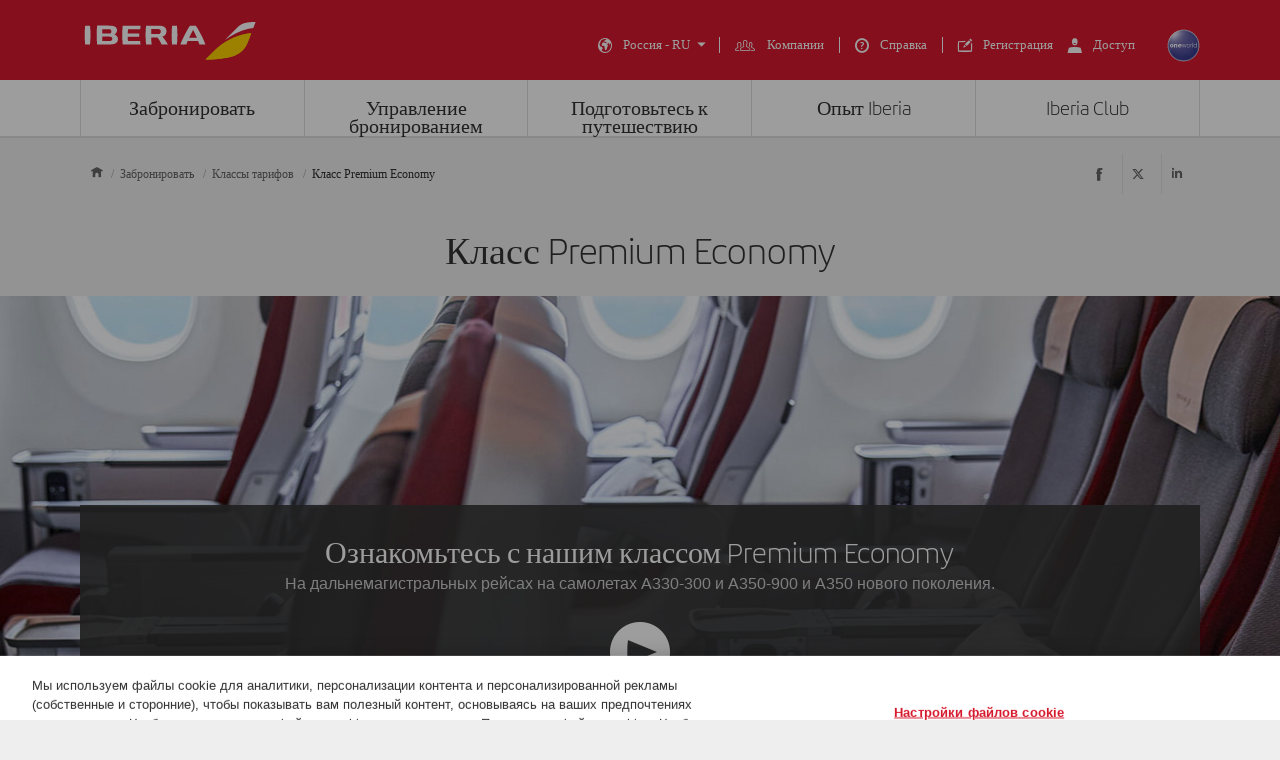

--- FILE ---
content_type: text/html;charset=UTF-8
request_url: https://www.iberia.com/ru/ru/premium-economy/
body_size: 39479
content:
<!DOCTYPE html PUBLIC "-//W3C//DTD XHTML+ARIA 1.0//EN" "http://www.w3.org/WAI/ARIA/schemata/xhtml-aria-1.dtd">
<html lang='ru' xml:lang='ru' xmlns="http://www.w3.org/1999/xhtml"><head><meta http-equiv="X-UA-Compatible" content="IE=Edge"/>
	<meta charset="UTF-8"/>
	<meta name="viewport" content="width=device-width, initial-scale=1.0"/>
	<link rel="manifest" href="/manifest/manifest_ru.json">
	<meta name="theme-color" content="#D7192D"/>
	<title>Класс Premium Economy - Iberia Россия</title>
	<meta content="Класс Premium Economy" name="description" />
	<meta content="рейсы, предложения, расписание, прибытия, вылеты" name="keywords" />
	<meta content="Класс Premium Economy - Iberia Россия" name="title" />
	<meta content="Класс Premium Economy - Iberia Россия" http-equiv="title" />
	<meta content="Iberia" name="author" />
	<meta name="robots" content="index,follow" />
	<meta name="geo.region" content='RU' />
	<meta content='RU' name="geo.region" /><meta property="og:title" content="Класс Premium Economy - Iberia Россия" />
	<meta property="og:type" content="article" />
	<meta property="og:url" content='/ru/ru/premium-economy/' />
	<meta property="og:image" content='https://www.iberia.com/wcs/imagenes/otros/iberia-rrss.png' />
	<meta property="og:site_name" content="Iberia" />
	<meta property="og:description" content="Класс Premium Economy" />
	<meta property="og:site_name" content="IBERIA.COM" />
	<meta property="og:locale" content='ru_RU' />
	<meta property="article:published_time" content="Wed Apr 17 08:19:47 CEST 2024" />
	<meta property="article:modified_time" content="Wed Apr 17 08:19:47 CEST 2024" /><meta name="twitter:card" content="summary" />
	<meta name="twitter:site" content="@Iberia"/> 
	<meta name="twitter:title" content="Класс Premium Economy - Iberia Россия" />
	<meta name="twitter:description" content="Класс Premium Economy" />
	<meta name="twitter:image" content='https://www.iberia.com/wcs/imagenes/otros/iberia-rrss.png'/>
	<meta itemprop="image" content='https://www.iberia.com/wcs/imagenes/otros/iberia-rrss.png'/>
	<link rel="icon" href="/wcs/imagenes/iconos/favicon.ico" type="image/x-icon"/>
	<link rel="preconnect" href="//sb.monetate.net">
	<link rel="preconnect" href="//se.monetate.net">
	<link rel="preconnect" href="//s3.eu-central-1.amazonaws.com">
	<link rel="preconnect" href="//www.googleadservices.com">
	<link rel="dns-prefetch" href="//sb.monetate.net">
	<link rel="dns-prefetch" href="//se.monetate.net">
	<link rel="dns-prefetch" href="//s3.eu-central-1.amazonaws.com">
    <link rel="dns-prefetch" href="//www.googleadservices.com"><link rel="icon" type="image/png" sizes="16x16" href="/wcs/logos/iberia/Icon-16x16.png">
  <link rel="icon" type="image/png" sizes="32x32" href="/wcs/logos/iberia/Icon-32x32.png">
  <meta name="apple-mobile-web-app-capable" content="yes">
  <meta name="apple-mobile-web-app-status-bar-style" content="#ffffff">
  <meta name="apple-mobile-web-app-title" content="Iberia">
  <link rel="apple-touch-startup-image" href="/wcs/logos/iberia/Icon-640x1136.png" media="(device-width: 320px) and (device-height: 568px) and (-webkit-device-pixel-ratio: 2) and (orientation: portrait)">
  <link rel="apple-touch-startup-image" href="/wcs/logos/iberia/Icon-750x1294.png" media="(device-width: 375px) and (device-height: 667px) and (-webkit-device-pixel-ratio: 2) and (orientation: portrait)">
  <link rel="apple-touch-startup-image" href="/wcs/logos/iberia/Icon-1242x2148.png" media="(device-width: 414px) and (device-height: 736px) and (-webkit-device-pixel-ratio: 3) and (orientation: portrait)">
  <link rel="apple-touch-startup-image" href="/wcs/logos/iberia/Icon-1125x2436.png" media="(device-width: 375px) and (device-height: 812px) and (-webkit-device-pixel-ratio: 3) and (orientation: portrait)">
  <link rel="apple-touch-startup-image" href="/wcs/logos/iberia/Icon-1536x2048.png" media="(min-device-width: 768px) and (max-device-width: 1024px) and (-webkit-min-device-pixel-ratio: 2) and (orientation: portrait)">
  <link rel="apple-touch-startup-image" href="/wcs/logos/iberia/Icon-1668x2224.png" media="(min-device-width: 834px) and (max-device-width: 834px) and (-webkit-min-device-pixel-ratio: 2) and (orientation: portrait)">
  <link rel="apple-touch-startup-image" href="/wcs/logos/iberia/Icon-2048x2732.png" media="(min-device-width: 1024px) and (max-device-width: 1024px) and (-webkit-min-device-pixel-ratio: 2) and (orientation: portrait)">
  <link rel="apple-touch-icon" sizes="180x180" href="/wcs/logos/iberia/Icon-180.png">
  <meta name="msapplication-TileColor" content="#D7192D">
	<script type="text/javascript">/*
 Copyright and licenses see https://www.dynatrace.com/company/trust-center/customers/reports/ */
(function(){function ab(){var ta;(ta=void 0===bb.dialogArguments&&navigator.cookieEnabled)||(document.cookie="__dTCookie=1;SameSite=Lax",ta=document.cookie.includes("__dTCookie"),ta=(document.cookie="__dTCookie=1; expires=Thu, 01-Jan-1970 00:00:01 GMT",ta));return ta}function Fa(){if(ab()){var ta=bb.dT_,Ga=null==ta?void 0:ta.platformPrefix,fb;if(fb=!ta||Ga){var Xa;fb=(null===(Xa=document.currentScript)||void 0===Xa?void 0:Xa.getAttribute("data-dtconfig"))||"domain=iberia.com|reportUrl=/rb_bf68025iux|app=cf81549bf37151cc|owasp=1|featureHash=A7NVfghqrux|rdnt=1|uxrgce=1|cuc=wb56dkx5|mel=100000|expw=1|dpvc=1|md=mdcc1=bdatalayer_general.quadrigam,mdcc11=bdatalayer_general.quadrigam,mdcc12=bdigital_data.Quadrigam|lastModification=1769396983290|mdp=mdcc1|tp=500,50,0|srbbv=2|agentUri=/ruxitagentjs_A7NVfghqrux_10327251022105625.js|auto=1|domain=iberia.com|rid=RID_-1128995157|rpid=2042645202";
fb=(Xa=null==ta?void 0:ta.minAgentVersion)&&"10327251022105625"<`${Xa}`?(console.log("[CookiePrefix/initConfig] Min agent version detected, and javascript agent is older - the javascript agent will not be initialized!"),!1):Ga&&!fb.includes(`cuc=${Ga}`)?(console.log(`[CookiePrefix/initConfig] value of platformPrefix [${Ga}] does not match the "cuc" value in the current config - initConfig will not initialize!`),!1):!0}fb&&(ta={cfg:"domain=iberia.com|reportUrl=/rb_bf68025iux|app=cf81549bf37151cc|owasp=1|featureHash=A7NVfghqrux|rdnt=1|uxrgce=1|cuc=wb56dkx5|mel=100000|expw=1|dpvc=1|md=mdcc1=bdatalayer_general.quadrigam,mdcc11=bdatalayer_general.quadrigam,mdcc12=bdigital_data.Quadrigam|lastModification=1769396983290|mdp=mdcc1|tp=500,50,0|srbbv=2|agentUri=/ruxitagentjs_A7NVfghqrux_10327251022105625.js|auto=1|domain=iberia.com|rid=RID_-1128995157|rpid=2042645202",
iCE:ab,platformCookieOffset:null==ta?void 0:ta.platformCookieOffset},Ga&&(ta.platformPrefix=Ga),bb.dT_=ta)}}function Ya(ta){return"function"==typeof ta}function hb(){let ta=window.performance;return ta&&Ba&&Va&&!!ta.timeOrigin&&Ya(ta.now)&&Ya(ta.getEntriesByType)&&Ya(ta.getEntriesByName)&&Ya(ta.setResourceTimingBufferSize)&&Ya(ta.clearResourceTimings)}this.dT_&&dT_.prm&&dT_.prm();var bb="undefined"!=typeof globalThis?globalThis:"undefined"!=typeof window?window:void 0,Va="function"==typeof PerformanceResourceTiming||
"object"==typeof PerformanceResourceTiming,Ba="function"==typeof PerformanceNavigationTiming||"object"==typeof PerformanceNavigationTiming;if((!("documentMode"in document)||Number.isNaN(document.documentMode))&&hb()){let ta=bb.dT_;!ta||!ta.cfg&&ta.platformPrefix?Fa():ta.gCP||(bb.console.log("Duplicate agent injection detected, turning off redundant initConfig."),ta.di=1)}})();
(function(){function ab(){let f=0;try{f=Math.round(Qa.performance.timeOrigin)}catch(p){}if(0>=f||Number.isNaN(f)||!Number.isFinite(f))de.push({severity:"Warning",type:"ptoi",text:`performance.timeOrigin is invalid, with a value of [${f}]. Falling back to performance.timing.navigationStart`}),f=Ne;return zd=f,Ue=Fa,zd}function Fa(){return zd}function Ya(){return Ue()}function hb(){let f=0;try{f=Math.round(Qa.performance.now())}catch(p){}return 0>=f||Number.isNaN(f)||!Number.isFinite(f)?Date.now()-
Ue():f}function bb(f,p){if(!p)return"";var y=f+"=";f=p.indexOf(y);if(0>f)return"";for(;0<=f;){if(0===f||" "===p.charAt(f-1)||";"===p.charAt(f-1))return y=f+y.length,f=p.indexOf(";",f),0<=f?p.substring(y,f):p.substring(y);f=p.indexOf(y,f+y.length)}return""}function Va(f){return bb(f,document.cookie)}function Ba(){}function ta(f,p=[]){var y;if(!f||"object"!=typeof f&&"function"!=typeof f)return!1;let L="number"!=typeof p?p:[],U=null,wa=[];switch("number"==typeof p?p:5){case 0:U="Array";break;case 1:U=
"Boolean";break;case 2:U="Number";break;case 3:U="String";break;case 4:U="Function";break;case 5:U="Object";break;case 6:U="Date";wa.push("getTime");break;case 7:U="Error";wa.push("name","message");break;case 8:U="Element";break;case 9:U="HTMLElement";break;case 10:U="HTMLImageElement";wa.push("complete");break;case 11:U="PerformanceEntry";break;case 13:U="PerformanceResourceTiming";break;case 14:U="PerformanceNavigationTiming";break;case 15:U="CSSRule";wa.push("cssText","parentStyleSheet");break;
case 16:U="CSSStyleSheet";wa.push("cssRules","insertRule");break;case 17:U="Request";wa.push("url");break;case 18:U="Response";wa.push("ok","status","statusText");break;case 19:U="Set";wa.push("add","entries","forEach");break;case 20:U="Map";wa.push("set","entries","forEach");break;case 21:U="Worker";wa.push("addEventListener","postMessage","terminate");break;case 22:U="XMLHttpRequest";wa.push("open","send","setRequestHeader");break;case 23:U="SVGScriptElement";wa.push("ownerSVGElement","type");break;
case 24:U="HTMLMetaElement";wa.push("httpEquiv","content","name");break;case 25:U="HTMLHeadElement";break;case 26:U="ArrayBuffer";break;case 27:U="ShadowRoot",wa.push("host","mode")}let {Pe:db,af:Lb}={Pe:U,af:wa};if(!db)return!1;p=Lb.length?Lb:L;if(!L.length)try{if(Qa[db]&&f instanceof Qa[db]||Object.prototype.toString.call(f)==="[object "+db+"]")return!0;if(f&&f.nodeType&&1===f.nodeType){let Ub=null===(y=f.ownerDocument.defaultView)||void 0===y?void 0:y[db];if("function"==typeof Ub&&f instanceof
Ub)return!0}}catch(Ub){}for(let Ub of p)if("string"!=typeof Ub&&"number"!=typeof Ub&&"symbol"!=typeof Ub||!(Ub in f))return!1;return!!p.length}function Ga(f,p,y,L){"undefined"==typeof L&&(L=Xa(p,!0));"boolean"==typeof L&&(L=Xa(p,L));f===Qa?we&&we(p,y,L):ee&&ta(f,21)?Ge.call(f,p,y,L):f.addEventListener&&(f===Qa.document||f===Qa.document.documentElement?gh.call(f,p,y,L):we.call(f,p,y,L));L=!1;for(let U=Ad.length;0<=--U;){let wa=Ad[U];if(wa.object===f&&wa.event===p&&wa.Y===y){L=!0;break}}L||Ad.push({object:f,
event:p,Y:y})}function fb(f,p,y,L){for(let U=Ad.length;0<=--U;){let wa=Ad[U];if(wa.object===f&&wa.event===p&&wa.Y===y){Ad.splice(U,1);break}}"undefined"==typeof L&&(L=Xa(p,!0));"boolean"==typeof L&&(L=Xa(p,L));f===Qa?Bf&&Bf(p,y,L):f.removeEventListener&&(f===Qa.document||f===Qa.document.documentElement?Qg.call(f,p,y,L):Bf.call(f,p,y,L))}function Xa(f,p){let y=!1;try{if(we&&Vh.includes(f)){let L=Object.defineProperty({},"passive",{get(){y=!0}});we("test",Ba,L)}}catch(L){}return y?{passive:!0,capture:p}:
p}function Ca(){let f=Ad;for(let p=f.length;0<=--p;){let y=f[p];fb(y.object,y.event,y.Y)}Ad=[]}function ja(f){return"function"==typeof f}function ya(f){if(f&&void 0!==f[qg])return f[qg];let p=ja(f)&&/{\s+\[native code]/.test(Function.prototype.toString.call(f));return f&&(f[qg]=p),p}function ua(f,p,...y){return void 0!==Function.prototype.bind&&ya(Function.prototype.bind)?Function.prototype.bind.call(f,p,...y):function(...L){return f.apply(p,(y||[]).concat(Array.prototype.slice.call(arguments)||[]))}}
function R(){if(Of){let f=new Of;if(Kd)for(let p of Rg)void 0!==Kd[p]&&(f[p]=ua(Kd[p],f));return f}return new Qa.XMLHttpRequest}function aa(){return zc()}function xa(f,p,...y){function L(){delete Rd[U];f.apply(this,arguments)}let U,wa=He;return"apply"in wa?(y.unshift(L,p),U=wa.apply(Qa,y)):U=wa(L,p),Rd[U]=!0,U}function N(f){delete Rd[f];let p=ke;"apply"in p?p.call(Qa,f):p(f)}function Y(f){xe.push(f)}function ka(f){let p=xe.length;for(;p--;)if(xe[p]===f){xe.splice(p,1);break}}function Sa(){return xe}
function O(f,p){return Gd(f,p)}function ea(f){Sd(f)}function fa(f,p){if(!Pf||!Qf)return"";f=new Pf([f],{type:p});return Qf(f)}function S(f,p){return mf?new mf(f,p):void 0}function C(f){"function"==typeof f&&rg.push(f)}function V(){return rg}function la(){return Ne}function M(f){function p(...y){if("number"!=typeof y[0]||!Rd[y[0]])try{return f.apply(this,y)}catch(L){return f(y[0])}}return p[Wh]=f,p}function oa(){return de}function sa(){Ue=ab;zc=()=>Math.round(Ue()+hb());(Number.isNaN(zc())||0>=zc()||
!Number.isFinite(zc()))&&(zc=()=>Date.now())}function Ta(){Ie&&(Qa.clearTimeout=ke,Qa.clearInterval=Sd,Ie=!1)}function nb(f){f=encodeURIComponent(f);let p=[];if(f)for(let y=0;y<f.length;y++){let L=f.charAt(y);p.push(Cf[L]||L)}return p.join("")}function cb(f){return f.includes("^")&&(f=f.split("^^").join("^"),f=f.split("^dq").join('"'),f=f.split("^rb").join(">"),f=f.split("^lb").join("<"),f=f.split("^p").join("|"),f=f.split("^e").join("="),f=f.split("^s").join(";"),f=f.split("^c").join(","),f=f.split("^bs").join("\\")),
f}function tb(){return le}function Eb(f){le=f}function Qb(f){let p=Oa("rid"),y=Oa("rpid");p&&(f.rid=p);y&&(f.rpid=y)}function Vb(f){if(f=f.xb){f=cb(f);try{le=new RegExp(f,"i")}catch(p){}}else le=void 0}function Zb(f){return"n"===f||"s"===f||"l"===f?`;SameSite=${Sg[f]}`:""}function ia(f,p,y){let L=1,U=0;do document.cookie=f+'=""'+(p?";domain="+p:"")+";path="+y.substring(0,L)+"; expires=Thu, 01 Jan 1970 00:00:01 GMT;",L=y.indexOf("/",L),U++;while(-1!==L&&5>U)}function za(f,p=document.cookie){return bb(f,
p)}function Ob(f){var p;return function(){if(p)return p;var y,L,U,wa,db=-1!==Rf?Rf:(null===(L=null===(y=Qa.dT_)||void 0===y?void 0:y.scv)||void 0===L?void 0:L.call(y,"postfix"))||(null===(wa=null===(U=Qa.dT_)||void 0===U?void 0:U.gCP)||void 0===wa?void 0:wa.call(U));y=(y=(Rf=db,db))?"".concat(f).concat(y):f;return p=y,y}}function Ac(){let f=(document.domain||location.hostname||"").split(".");return 1>=f.length?[]:f}function qb(f,p){p=`dTValidationCookieValue;path=/;domain=${f}${Zb(p)}`;return document.cookie=
`${nf()}=${p}`,za(nf())?(ia(nf(),f,"/"),!0):!1}function kc(){var f=Tg.dT_.scv("agentUri");if(!f)return"ruxitagentjs";f=f.substring(f.lastIndexOf("/")+1);return f.includes("_")?f.substring(0,f.indexOf("_")):f}function Bb(){return Qa.dT_}function Fb(f){ca("eao")?ye=f:Qa.console.log(`${Sf} App override configuration is not enabled! The provided app config callback method will not be invoked!`)}function fc(f){let p=navigator.userAgent;if(!p)return null;let y=p.indexOf("DTHybrid/1.0");return-1===y?null:
(f=p.substring(y).match(new RegExp(`(^|\\s)${f}=([^\\s]+)`)))?f[2]:null}function Q(){return navigator.userAgent.includes("Googlebot")||navigator.userAgent.includes("AdsBot-Google")}function X(f){let p=f,y=Math.pow(2,32);return function(){return p=(1664525*p+1013904223)%y,p/y}}function Ka(f,p){return Number.isNaN(f)||Number.isNaN(p)?Math.floor(33*td()):Math.floor(td()*(p-f+1))+f}function ba(f){if(Number.isNaN(f)||0>f)return"";var p=Qa.crypto;if(p&&!Q())p=p.getRandomValues(new Uint8Array(f));else{p=
[];for(var y=0;y<f;y++)p.push(Ka(0,32))}f=Array(f);for(y=0;y<p.length;y++){let L=Math.abs(p[y]%32);f.push(String.fromCharCode(L+(9>=L?48:55)))}return f.join("")}function $a(f=!0){Ve=f}function lb(){return Td}function Na(){let f=Qa.dT_;try{let U=Qa.parent;for(;U&&U!==Qa;){let wa=U.dT_;var p;if(p=!!(wa&&"ea"in wa)&&"10327251022105625"===wa.version){var y=f,L=wa;let db=!y.bcv("ac")||y.scv("app")===L.scv("app"),Lb=y.scv("postfix"),Ub=L.scv("postfix");p=db&&Lb===Ub}if(p)return wa.tdto();U=U!==U.parent?
U.parent:void 0}}catch(U){}return f}function dc(f,p="",y){var L=f.indexOf("h"),U=f.indexOf("v"),wa=f.indexOf("e");let db=f.substring(f.indexOf("$")+1,L);L=-1!==U?f.substring(L+1,U):f.substring(L+1);!p&&-1!==U&&(-1!==wa?p=f.substring(U+1,wa):p=f.substring(U+1));f=null;y||(U=Number.parseInt(db.split("_")[0]),wa=zc()%We,y=(wa<U&&(wa+=We),U+9E5>wa));return y&&(f={frameId:db,actionId:"-"===L?"-":Number.parseInt(L),visitId:""}),{visitId:p,Cd:f}}function Hb(f,p,y){var L=Ja("pcl");L=f.length-L;0<L&&f.splice(0,
L);L=Bd(za(Ed(),y));let U=[],wa=L?`${L}$`:"";for(db of f)"-"!==db.actionId&&U.push(`${wa}${db.frameId}h${db.actionId}`);f=U.join("p");var db=(f||(Ve&&(Bc(!0,"a",y),$a(!1)),f+=`${L}$${Td}h-`),f+=`v${p||ha(y)}`,f+="e0",f);vc(of(),db,void 0,ca("ssc"))}function Xb(f,p=document.cookie){var y=za(of(),p);p=[];if(y&&"-"!==y){var L=y.split("p");y="";for(let U of L)L=dc(U,y,f),y=L.visitId,L.Cd&&p.push(L.Cd);for(let U of p)U.visitId=y}return p}function wc(f,p){let y=document.cookie;p=Xb(p,y);let L=!1;for(let U of p)U.frameId===
Td&&(U.actionId=f,L=!0);L||p.push({frameId:Td,actionId:f,visitId:""});Hb(p,void 0,y)}function mc(){return Hd}function ib(f,p){try{Qa.localStorage.setItem(f,p)}catch(y){}}function w(f){try{Qa.localStorage.removeItem(f)}catch(p){}}function x(f){try{return Qa.localStorage.getItem(f)}catch(p){}return null}function r(f,p=document.cookie||""){return p.split(f+"=").length-1}function E(f,p){var y=r(f,p);if(1<y){p=Oa("domain")||Qa.location.hostname;let L=Qa.location.hostname,U=Qa.location.pathname,wa=0,db=
0;ud.add(f);do{let Lb=L.substring(wa);if(Lb!==p||"/"!==U){ia(f,Lb===p?"":Lb,U);let Ub=r(f);Ub<y&&(ud.add(Lb),y=Ub)}wa=L.indexOf(".",wa)+1;db++}while(0!==wa&&10>db&&1<y);Oa("domain")&&1<y&&ia(f,"",U)}}function T(){var f=document.cookie;E(of(),f);E(Ed(),f);E(od(),f);f=ud.size;0<f&&f!==Xe&&(Xe=f,de.push({severity:"Error",type:"dcn",text:`Duplicate cookie name${1!==f?"s":""} detected: ${Array.from(ud).join(",")}`}))}function P(){ud=new Set;T();Y(function(f,p,y,L){0===ud.size||p||(f.av(L,"dCN",Array.from(ud).join(",")),
ud.clear(),Xe=0)})}function ha(f){return na(f)||Bc(!0,"c",f)}function na(f){if(J(f)<=zc())return Bc(!0,"t",f);let p=yc(f);if(p){let y=hh.exec(p);f=y&&3===y.length&&32===y[1].length&&!Number.isNaN(Number.parseInt(y[2]))?(Sb(Cd(),p),p):Bc(!0,"i",f)}else f=Bc(!0,"c",f);return f}function Da(f,p){var y=zc();p=Gc(p).kc;f&&(p=y);$c(y+Ye+"|"+p);ad()}function pb(f){let p="t"+(zc()-J(f));Bc(!0,p,f)}function yc(f){var p,y;return null!==(y=null===(p=Xb(!0,f)[0])||void 0===p?void 0:p.visitId)&&void 0!==y?y:qc(Cd())}
function Hc(){let f=ba(Ld);try{f=f.replace(/\d/g,function(p){p=.1*Number.parseInt(p);return String.fromCharCode(Math.floor(25*p+65))})}catch(p){throw ta(p,7),p;}return f+="-0",f}function Cc(f,p){let y=Xb(!1,p);Hb(y,f,p);Sb(Cd(),f);Da(!0)}function dd(f,p,y){return Bc(f,p,y)}function Bc(f,p,y){f&&(Oe=!0);f=yc(y);y=Hc();Cc(y);if(yc(document.cookie))for(let L of Md)L(y,Oe,p,f);return y}function Ec(f){Md.push(f)}function Lc(f){f=Md.indexOf(f);-1!==f&&Md.splice(f)}function ad(f){pf&&N(pf);pf=xa(Xc,J(f)-
zc())}function Xc(){let f=document.cookie;return J(f)<=zc()?(sb(pb,[f]),!0):(I(ad),!1)}function $c(f){let p=ua(vc,null,od(),f,void 0,ca("ssc"));p();let y=za(od());""!==y&&f!==y&&(T(),p(),f===za(od())||sg||(de.push({severity:"Error",type:"dcn",text:"Could not sanitize cookies"}),sg=!0));Sb(od(),f)}function id(f,p){p=za(f,p);return p||(p=qc(f)||""),p}function jd(){var f=na()||"";Sb(Cd(),f);f=id(od());$c(f);w(Cd());w(od())}function Gc(f){let p={Zc:0,kc:0};if(f=id(od(),f))try{let y=f.split("|");2===y.length&&
(p.Zc=Number.parseInt(y[0]),p.kc=Number.parseInt(y[1]))}catch(y){}return p}function J(f){f=Gc(f);return Math.min(f.Zc,f.kc+Df)}function W(f){Ye=f}function D(){let f=Oe;return Oe=!1,f}function ra(){Xc()||Da(!1)}function Ia(){if(ca("nsfnv")){var f=za(Ed());if(!f.includes(`${Ze}-`)){let p=Ea(f).serverId;f=f.replace(`${Ze}${p}`,`${Ze}${`${-1*Ka(2,me)}`.replace("-","-2D")}`);pd(f)}}}function Pa(){I(function(){if(!ed()){let f=-1*Ka(2,me),p=ba(Ld);pd(`v_4${Ze}${`${f}`.replace("-","-2D")}_sn_${p}`)}},!0);
Ec(Ia)}function Ea(f){var p;let y={},L={sessionId:"",serverId:"",overloadState:0,appState:y};var U=f.split($e);if(2<U.length&&0===U.length%2){f=+U[1];if(Number.isNaN(f)||3>f)return L;f={};for(var wa=2;wa<U.length;wa++){let db=U[wa];db.startsWith(Tf)?y[db.substring(6).toLowerCase()]=+U[wa+1]:f[db]=U[wa+1];wa++}f.sn?(U=f.sn,L.sessionId=U.length===Ld||12>=U.length?U:""):L.sessionId="hybrid";if(f.srv){a:{U=f.srv.replace("-2D","-");if(!Number.isNaN(+U)&&(wa=Number.parseInt(U),wa>=-me&&wa<=me))break a;
U=""}L.serverId=U}U=+f.ol;1===U&&ob(pc());0<=U&&2>=U&&(L.overloadState=U);f=+f.prv;Number.isNaN(f)||(L.privacyState=1>f||4<f?1:f);f=null===(p=Oa("app"))||void 0===p?void 0:p.toLowerCase();p=y[f];!Number.isNaN(p)&&0===p&&ob(pc())}return L}function ob(f){let p=Bb();f||(p.disabled=!0,p.overloadPrevention=!0)}function Ua(){if(yb()||Qa.dynatraceMobile){let f=Va("dtAdkSettings")||fc("dtAdkSettings")||"";return Ea(f).privacyState||null}return null}function yb(){var f,p;let y=Qa.MobileAgent;if(y)return y;
let L=null===(p=null===(f=Qa.webkit)||void 0===f?void 0:f.messageHandlers)||void 0===p?void 0:p.MobileAgent;if(L)return{incrementActionCount:()=>L.postMessage({api:"incrementActionCount"})}}function sb(f,p){return!Wb()||Bb().overloadPrevention&&!pc()?null:f.apply(this,p)}function Wb(){let f=Ua();return 2===f||1===f?!1:!ca("coo")||ca("cooO")||pc()}function Yb(f,p){try{Qa.sessionStorage.setItem(f,p)}catch(y){}}function Sb(f,p){sb(Yb,[f,p])}function qc(f){try{return Qa.sessionStorage.getItem(f)}catch(p){}return null}
function Ic(f){try{Qa.sessionStorage.removeItem(f)}catch(p){}}function tc(f){document.cookie=f+'="";path=/'+(Oa("domain")?";domain="+Oa("domain"):"")+"; expires=Thu, 01 Jan 1970 00:00:01 GMT;"}function Dc(f,p,y,L){p||0===p?(p=(p+"").replace(/[\n\r;]/g,"_"),f=f+"="+p+";path=/"+(Oa("domain")?";domain="+Oa("domain"):""),y&&(f+=";expires="+y.toUTCString()),f+=Zb(Oa("cssm")),L&&"https:"===location.protocol&&(f+=";Secure"),document.cookie=f):tc(f)}function vc(f,p,y,L){sb(Dc,[f,p,y,L])}function Dd(f){return!!f.includes("v_4")}
function md(f){f=za(Ed(),f);f||(f=(f=qc(Ed()))&&Dd(f)?(pd(f),f):"");return Dd(f)?f:""}function pd(f){vc(Ed(),f,void 0,ca("ssc"))}function vd(f){return(f=f||md())?Ea(f):{sessionId:"",serverId:"",overloadState:0,appState:{}}}function Bd(f){return vd(f).serverId}function ed(f){return vd(f).sessionId}function pc(){return navigator.userAgent.includes(Nd)}function ze(f){let p={};f=f.split("|");for(let y of f)f=y.split("="),2===f.length&&(p[f[0]]=decodeURIComponent(f[1].replace(/\+/g," ")));return p}function A(){let f=
kc();return(f.indexOf("dbg")===f.length-3?f.substring(0,f.length-3):f)+"_"+Oa("app")+"_Store"}function B(f,p={},y){f=f.split("|");for(var L of f){f=L;let U=L.indexOf("="),wa;-1===U?(wa=f,p[wa]="1"):(f=L.substring(0,U),wa=f,p[wa]=L.substring(U+1,L.length))}!y&&(y=p.spc)&&(L=document.createElement("textarea"),L.innerHTML=y,p.spc=L.value);return p}function F(f){var p;return null!==(p=ic[f])&&void 0!==p?p:Ud[f]}function ca(f){f=F(f);return"false"===f||"0"===f?!1:!!f}function Ja(f){var p=F(f);p=Number.parseInt(p);
return Number.isNaN(p)&&(p=Ud[f]),p}function Oa(f){if("app"===f){a:{try{if(ye){var p=ye();if(p&&"string"==typeof p&&qf.test(p)){var y=p;break a}Qa.console.log(`${Sf} Registered app config callback method did not return a string in the correct app id format ${qf} The default app ID will be used instead! Got value: ${p}`)}}catch(L){Qa.console.log(`${Sf} Failed to execute the registered app config callback method! The default app ID will be used instead!`,L)}y=void 0}if(y)return y}return(F(f)||"")+""}
function jb(f,p){ic[f]=p+""}function xb(f){return ic=f,ic}function Cb(f){let p=ic[f];p&&(ic[f]=p.includes("#"+f.toUpperCase())?"":p)}function Ib(f){var p=f.agentUri;null!=p&&p.includes("_")&&(p=/([A-Za-z]*)\d{0,4}_(\w*)_\d+/g.exec(p))&&p.length&&2<p.length&&(f.featureHash=p[2])}function $b(f){var p=Bb().platformCookieOffset;if("number"==typeof p){a:{var y=Oa("cssm");var L=Ac();if(L.length)for(p=L.slice(p);p.length;){if(qb(p.join("."),y)){y=p.join(".");break a}p.shift()}y=""}y&&(f.domain=y)}else if(y=
f.domain||"",p=(p=location.hostname)&&y?p===y||p.includes("."+y,p.length-("."+y).length):!0,!y||!p){f.domainOverride||(f.domainOriginal=f.domain||"",f.domainOverride=`${location.hostname},${y}`,delete f.domain);a:{L=Oa("cssm");let wa=Ac().reverse();if(wa.length){var U=wa[0];for(let db=1;db<=wa.length;db++){if(qb(U,L)){L=U;break a}let Lb=wa[db];Lb&&(U=`${Lb}.${U}`)}}L=""}L&&(f.domain=L);p||de.push({type:"dpi",severity:"Warning",text:`Configured domain "${y}" is invalid for current location "${location.hostname}". Agent will use "${f.domain}" instead.`})}}
function m(f,p){$b(f);let y=ic.pVO;(y&&(f.pVO=y),p)||(f.bp=(f.bp||Ud.bp)+"")}function t(f,p){if(null==f||!f.attributes)return p;let y=p;var L=f.attributes.getNamedItem("data-dtconfig");if(!L)return y;f=f.src;L=L.value;let U={};ic.legacy="1";var wa=/([A-Za-z]*)_(\w*)_(\d+)/g;let db=null;wa=(f&&(db=wa.exec(f),null!=db&&db.length&&(U.agentUri=f,U.featureHash=db[2],U.agentLocation=f.substring(0,f.indexOf(db[1])-1),U.buildNumber=db[3])),L&&B(L,U,!0),$b(U),U);if(!p)y=wa;else if(!wa.syntheticConfig)return wa;
return y}function u(){return ic}function G(f){return Ud[f]===F(f)}function I(f,p=!1){Wb()?f():p?tg.push(f):ug.push(f)}function ma(){if(!ca("coo")||Wb())return!1;for(let f of ug)xa(f,0);ug=[];jb("cooO",!0);for(let f of tg)f();return tg.length=0,!0}function pa(){if(!ca("coo")||!Wb())return!1;jb("cooO",!1);tc(Ed());tc(of());tc(vg());tc("dtAdk");tc(Yc());tc(od());try{Ic(Cd()),Ic(od()),w(Cd()),w(od()),Ic(Yc()),Ic(Ed()),w(A()),w("dtAdk")}catch(f){}return!0}function Ma(){var f=za(Yc());if(!f||45!==(null==
f?void 0:f.length))if(f=x(Yc())||qc(Yc()),45!==(null==f?void 0:f.length)){ih=!0;let p=zc()+"";f=(p+=ba(45-p.length),p)}return Wa(f),f}function Wa(f){let p;if(ca("dpvc")||ca("pVO"))Sb(Yc(),f);else{p=new Date;var y=p.getMonth()+Math.min(24,Math.max(1,Ja("rvcl")));p.setMonth(y);y=Yc();sb(ib,[y,f])}vc(Yc(),f,p,ca("ssc"))}function gb(){return ih}function rb(f){let p=za(Yc());tc(Yc());Ic(Yc());w(Yc());jb("pVO",!0);Wa(p);f&&sb(ib,["dt-pVO","1"]);jd()}function zb(){w("dt-pVO");ca("pVO")&&(jb("pVO",!1),Ma());
Ic(Yc());jd()}function hc(f,p,y,L,U,wa){let db=document.createElement("script");db.setAttribute("src",f);p&&db.setAttribute("defer","defer");y&&(db.onload=y);L&&(db.onerror=L);U&&db.setAttribute("id",U);if(f=wa){var Lb;f=null!=(null===(Lb=document.currentScript)||void 0===Lb?void 0:Lb.attributes.getNamedItem("integrity"))}f&&db.setAttribute("integrity",wa);db.setAttribute("crossorigin","anonymous");wa=document.getElementsByTagName("script")[0];wa.parentElement.insertBefore(db,wa)}function nc(f){return Uf+
"/"+Pe+"_"+f+"_"+(Ja("buildNumber")||Bb().version)+".js"}function Mc(){}function Oc(f,p){return function(){f.apply(p,arguments)}}function Mb(f){if(!(this instanceof Mb))throw new TypeError("Promises must be constructed via new");if("function"!=typeof f)throw new TypeError("not a function");this.oa=0;this.Ob=!1;this.qa=void 0;this.Da=[];jh(f,this)}function kd(f,p){for(;3===f.oa;)f=f.qa;0===f.oa?f.Da.push(p):(f.Ob=!0,Mb.qb(function(){var y=1===f.oa?p.Gb:p.Hb;if(null===y)(1===f.oa?Vd:Ae)(p.promise,f.qa);
else{try{var L=y(f.qa)}catch(U){Ae(p.promise,U);return}Vd(p.promise,L)}}))}function Vd(f,p){try{if(p===f)throw new TypeError("A promise cannot be resolved with itself.");if(p&&("object"==typeof p||"function"==typeof p)){var y=p.then;if(p instanceof Mb){f.oa=3;f.qa=p;wg(f);return}if("function"==typeof y){jh(Oc(y,p),f);return}}f.oa=1;f.qa=p;wg(f)}catch(L){Ae(f,L)}}function Ae(f,p){f.oa=2;f.qa=p;wg(f)}function wg(f){2===f.oa&&0===f.Da.length&&Mb.qb(function(){f.Ob||Mb.Ub(f.qa)});for(var p=0,y=f.Da.length;p<
y;p++)kd(f,f.Da[p]);f.Da=null}function Xh(f,p,y){this.Gb="function"==typeof f?f:null;this.Hb="function"==typeof p?p:null;this.promise=y}function jh(f,p){var y=!1;try{f(function(L){y||(y=!0,Vd(p,L))},function(L){y||(y=!0,Ae(p,L))})}catch(L){y||(y=!0,Ae(p,L))}}function xg(){return yg.qb=function(f){if("string"==typeof f)throw Error("Promise polyfill called _immediateFn with string");f()},yg.Ub=()=>{},yg}function Ef(){var f;(f=void 0===Qa.dialogArguments&&navigator.cookieEnabled)||(document.cookie="__dTCookie=1;SameSite=Lax",
f=document.cookie.includes("__dTCookie"),f=(document.cookie="__dTCookie=1; expires=Thu, 01-Jan-1970 00:00:01 GMT",f));return f}function zg(){var f,p;try{null===(p=null===(f=yb())||void 0===f?void 0:f.incrementActionCount)||void 0===p||p.call(f)}catch(y){}}function Vf(){let f=Qa.dT_;Qa.dT_={di:0,version:"10327251022105625",cfg:f?f.cfg:"",iCE:f?Ef:function(){return navigator.cookieEnabled},ica:1,disabled:!1,disabledReason:"",overloadPrevention:!1,gAST:la,ww:S,stu:fa,nw:aa,st:xa,si:O,aBPSL:Y,rBPSL:ka,
gBPSL:Sa,aBPSCC:C,gBPSCC:V,buildType:"dynatrace",gSSV:qc,sSSV:Sb,rSSV:Ic,rvl:w,iVSC:Dd,p3SC:Ea,dC:tc,sC:vc,esc:nb,gSId:Bd,gDtc:ed,gSC:md,sSC:pd,gC:Va,cRN:Ka,cRS:ba,cfgO:u,pCfg:ze,pCSAA:B,cFHFAU:Ib,sCD:m,bcv:ca,ncv:Ja,scv:Oa,stcv:jb,rplC:xb,cLSCK:A,gFId:lb,gBAU:nc,iS:hc,eWE:I,oEIEWA:sb,eA:ma,dA:pa,iNV:gb,gVID:Ma,dPV:rb,ePV:zb,sVIdUP:$a,sVTT:W,sVID:Cc,rVID:na,gVI:ha,gNVIdN:dd,gARnVF:D,cAUV:ra,uVT:Da,aNVL:Ec,rNVL:Lc,gPC:Xb,cPC:wc,sPC:Hb,clB:Ta,ct:N,aRI:Qb,iXB:Vb,gXBR:tb,sXBR:Eb,de:cb,iEC:zg,rnw:hb,gto:Ya,
ael:Ga,rel:fb,sup:Xa,cuel:Ca,iAEPOO:Wb,iSM:pc,gxwp:R,iIO:ta,prm:xg,cI:ea,gidi:oa,iDCV:G,gCF:za,gPSMB:Ua,lvl:x,gCP:null!=f&&f.platformPrefix?function(){return f.platformPrefix||""}:void 0,platformCookieOffset:null==f?void 0:f.platformCookieOffset,tdto:Na,gFLAI:mc,rACC:Fb,gAN:kc,gAFUA:fc}}function Yh(){xg();var f;Of=Qa.XMLHttpRequest;var p=null===(f=Qa.XMLHttpRequest)||void 0===f?void 0:f.prototype;if(p){Kd={};for(let L of Rg)void 0!==p[L]&&(Kd[L]=p[L])}we=Qa.addEventListener;Bf=Qa.removeEventListener;
gh=Qa.document.addEventListener;Qg=Qa.document.removeEventListener;He=Qa.setTimeout;Gd=Qa.setInterval;Ie||(ke=Qa.clearTimeout,Sd=Qa.clearInterval);f=Ef?Ef():navigator.cookieEnabled;var y;p=za("dtAdkSettings")||(null===(y=ne)||void 0===y?void 0:y.getItem("dtAdkSettings"))||fc("dtAdkSettings")||"";y=1===(Ea(p).overloadState||null);if(f){if(y)return!1}else return!1;return!0}function af(...f){Qa.console.log.apply(Qa.console,f)}this.dT_&&dT_.prm&&dT_.prm();var Tg="undefined"!=typeof window?window:self,
Qa="undefined"!=typeof globalThis?globalThis:"undefined"!=typeof window?window:void 0,ke,Sd,He,Gd,zd,Ue,Wh=Symbol.for("dt_2");Symbol.for("dt_3");var we,Bf,gh,Qg,ee=Qa.Worker,Ge=ee&&ee.prototype.addEventListener,Ad=[],Vh=["touchstart","touchend","scroll"],qg=Symbol.for("dt2-isNativeFunction"),Of,Rg="abort getAllResponseHeaders getResponseHeader open overrideMimeType send setRequestHeader".split(" "),Kd,mf=Qa.Worker,Pf=Qa.Blob,Qf=Qa.URL&&Qa.URL.createObjectURL,Ie=!1,xe,rg=[],de=[],Ne,ne,Rd={},zc,Cf=
{"!":"%21","~":"%7E","*":"%2A","(":"%28",")":"%29","'":"%27",hg:"%24",";":"%3B",",":"%2C"},le,Sg={l:"Lax",s:"Strict",n:"None"},Rf=-1,of=Ob("dtPC"),Ed=Ob("dtCookie"),od=Ob("rxvt"),Yc=Ob("rxVisitor"),nf=Ob("dTValidationCookie"),vg=Ob("dtSa"),Ud,Sf="[Dynatrace RUM JavaScript]",qf=/^[\da-f]{12,16}$/,ye,td,Be,Ve=!1,Td,We=6E8,Hd,Ld=32,Cd=Ob("rxvisitid"),ud,Xe=0,hh=/([A-Z]+)-(\d+)/,Md=[],Ye,Df,Oe=!1,pf,sg=!1,$e="_",me=32768,Ze=`${$e}srv${$e}`,Tf="app-3A",Nd="RuxitSynthetic",Zh=/c(\w+)=([^ ]+(?: (?!c?\w+=)[^ ()c]+)*)/g,
ic={},ug=[],tg=[],ih=!1,Wf,Uf,Pe,$h=setTimeout;Mb.prototype.catch=function(f){return this.then(null,f)};Mb.prototype.then=function(f,p){var y=new this.constructor(Mc);return kd(this,new Xh(f,p,y)),y};Mb.prototype.finally=function(f){var p=this.constructor;return this.then(function(y){return p.resolve(f()).then(function(){return y})},function(y){return p.resolve(f()).then(function(){return p.reject(y)})})};Mb.all=function(f){return new Mb(function(p,y){function L(Lb,Ub){try{if(Ub&&("object"==typeof Ub||
"function"==typeof Ub)){var ld=Ub.then;if("function"==typeof ld){ld.call(Ub,function(Od){L(Lb,Od)},y);return}}U[Lb]=Ub;0===--wa&&p(U)}catch(Od){y(Od)}}if(!f||"undefined"==typeof f.length)return y(new TypeError("Promise.all accepts an array"));var U=Array.prototype.slice.call(f);if(0===U.length)return p([]);for(var wa=U.length,db=0;db<U.length;db++)L(db,U[db])})};Mb.allSettled=function(f){return new this(function(p,y){function L(db,Lb){if(Lb&&("object"==typeof Lb||"function"==typeof Lb)){var Ub=Lb.then;
if("function"==typeof Ub){Ub.call(Lb,function(ld){L(db,ld)},function(ld){U[db]={status:"rejected",reason:ld};0===--wa&&p(U)});return}}U[db]={status:"fulfilled",value:Lb};0===--wa&&p(U)}if(!f||"undefined"==typeof f.length)return y(new TypeError(typeof f+" "+f+" is not iterable(cannot read property Symbol(Symbol.iterator))"));var U=Array.prototype.slice.call(f);if(0===U.length)return p([]);var wa=U.length;for(y=0;y<U.length;y++)L(y,U[y])})};Mb.resolve=function(f){return f&&"object"==typeof f&&f.constructor===
Mb?f:new Mb(function(p){p(f)})};Mb.reject=function(f){return new Mb(function(p,y){y(f)})};Mb.race=function(f){return new Mb(function(p,y){if(!f||"undefined"==typeof f.length)return y(new TypeError("Promise.race accepts an array"));for(var L=0,U=f.length;L<U;L++)Mb.resolve(f[L]).then(p,y)})};Mb.qb="function"==typeof setImmediate&&function(f){setImmediate(f)}||function(f){$h(f,0)};Mb.Ub=function(f){"undefined"!=typeof console&&console&&console.warn("Possible Unhandled Promise Rejection:",f)};var yg=
Mb,Ug="function"==typeof PerformanceResourceTiming||"object"==typeof PerformanceResourceTiming,Ff="function"==typeof PerformanceNavigationTiming||"object"==typeof PerformanceNavigationTiming;(function(){var f,p,y,L;if(L=!("documentMode"in document&&!Number.isNaN(document.documentMode)))L=(L=window.performance)&&Ff&&Ug&&!!L.timeOrigin&&ja(L.now)&&ja(L.getEntriesByType)&&ja(L.getEntriesByName)&&ja(L.setResourceTimingBufferSize)&&ja(L.clearResourceTimings);if(L)if(L=!(null!==(f=navigator.userAgent)&&
void 0!==f&&f.includes("RuxitSynthetic")),!Qa.dT_||!Qa.dT_.cfg||"string"!=typeof Qa.dT_.cfg||"initialized"in Qa.dT_&&Qa.dT_.initialized)null!==(p=Qa.dT_)&&void 0!==p&&p.gCP?af("[CookiePrefix/initCode] initCode with cookie prefix already initialized, not initializing initCode!"):af("InitConfig not found or agent already initialized! This is an injection issue."),Qa.dT_&&(Qa.dT_.di=3);else if(L)try{Vf();Ud={ade:"",aew:!0,apn:"",agentLocation:"",agentUri:"",app:"",ac:!0,async:!1,ase:!1,auto:!1,bp:3,
bs:!1,buildNumber:0,csprv:!0,cepl:16E3,cls:!0,ccNcss:!1,coo:!1,cooO:!1,cssm:"0",cwtDomains:"",cwtUrl:"w2dax4xgw3",cwt:"",cors:!1,cuc:"",cce:!1,cux:!1,postfix:"",dataDtConfig:"",debugName:"",dvl:500,dASXH:!1,disableCookieManager:!1,dKAH:!1,disableLogging:!1,dmo:!1,doel:!1,dpch:!1,dpvc:!1,disableXhrFailures:!1,domain:"",domainOverride:"",domainOriginal:"",doNotDetect:"",ds:!0,dsndb:!1,dsa:!1,dsss:!1,dssv:!0,earxa:!0,eao:!1,exp:!1,eni:!0,etc:!0,expw:!1,instr:"",evl:"",fa:!1,fvdi:!1,featureHash:"",hvt:216E5,
imm:!1,ign:"",iub:"",iqvn:!1,initializedModules:"",lastModification:0,lupr:!0,lab:!1,legacy:!1,lt:!0,mb:"",md:"",mdp:"",mdl:"",mcepsl:100,mdn:5E3,mhl:4E3,mpl:1024,mmds:2E4,msl:3E4,bismepl:2E3,mel:200,mepp:10,moa:30,mrt:3,ntd:!1,nsfnv:!1,ncw:!1,oat:180,ote:!1,owasp:!1,pcl:20,pt:!0,perfbv:1,prfSmpl:0,pVO:!1,peti:!1,raxeh:!0,rdnt:0,nosr:!0,reportUrl:"dynaTraceMonitor",rid:"",ridPath:"",rpid:"",rcdec:12096E5,rtl:0,rtp:2,rtt:1E3,rtu:200,rvcl:24,sl:100,ssc:!1,svNB:!1,srad:!0,srbbv:1,srbw:!0,srcst:!1,srdinitrec:!0,
srmr:100,srms:"1,1,,,",srsr:1E5,srtbv:3,srtd:1,srtr:500,srvr:"",srvi:0,srwo:!1,srre:"",srxcss:!0,srxicss:!0,srficros:!0,srmrc:!1,srsdom:!0,srfirrbv:!0,srcss:!0,srmcrl:1,srmcrv:10,st:3E3,spc:"",syntheticConfig:!1,tal:0,tt:100,tvc:3E3,uxdce:!1,uxdcw:1500,uxrgce:!0,uxrgcm:"100,25,300,3;100,25,300,3",uam:!1,uana:"data-dtname,data-dtName",uanpi:0,pui:!1,usrvd:!0,vrt:!1,vcfi:!0,vcsb:!1,vcit:1E3,vct:50,vcx:50,vscl:0,vncm:1,vrei:"",xb:"",chw:"",xt:0,xhb:""};if(!Yh())throw Error("Error during initCode initialization");
try{ne=Qa.localStorage}catch(wd){}de=[];sa();Ne=zc();xe=[];Rd={};Ie||(Qa.clearTimeout=M(ke),Qa.clearInterval=M(Sd),Ie=!0);let qd=Math.random(),Fd=Math.random();Be=0!==qd&&0!==Fd&&qd!==Fd;if(Q()){var U=performance.getEntriesByType("navigation")[0];if(U){f=0;for(var wa in U){let wd=+U[wa];!Number.isNaN(wd)&&Number.isFinite(wd)&&(f+=Math.abs(wd))}var db=Math.floor(1E4*f)}else db=zc();td=X(db)}else Be?td=Math.random:td=X(zc());Td=Ne%We+"_"+Number.parseInt(Ka(0,1E3)+"");a:{let wd=Bb().cfg;ic={reportUrl:"dynaTraceMonitor",
initializedModules:"",dataDtConfig:"string"==typeof wd?wd:""};Bb().cfg=ic;let fd=ic.dataDtConfig;fd&&!fd.includes("#CONFIGSTRING")&&(B(fd,ic),Cb("domain"),Cb("auto"),Cb("app"),Ib(ic));let gd=(ic.dataDtConfig||"").includes("#CONFIGSTRING")?null:ic;if(gd=t(document.currentScript,gd),gd)for(let hd in gd)if(Object.prototype.hasOwnProperty.call(gd,hd)){U=hd;db=ic;wa=U;var Lb=gd[U];"undefined"!=typeof Lb&&(db[wa]=Lb)}let fe=A();try{let hd=(Lb=ne)&&Lb.getItem(fe);if(hd){let bf=ze(hd),oe=B(bf.config||""),
rf=ic.lastModification||"0",Ag=Number.parseInt((oe.lastModification||bf.lastModification||"0").substring(0,13)),Ki="string"==typeof rf?Number.parseInt(rf.substring(0,13)):rf;if(!(rf&&Ag<Ki)&&(oe.agentUri=oe.agentUri||Oa("agentUri"),oe.featureHash=bf.featureHash||Oa("featureHash"),oe.agentUri&&Ib(oe),m(oe,!0),Vb(oe),Qb(oe),Ag>(+ic.lastModification||0))){let oj=ca("auto"),pj=ca("legacy");ic=xb(oe);ic.auto=oj?"1":"0";ic.legacy=pj?"1":"0"}}}catch(hd){}m(ic);try{let hd=ic.ign;if(hd&&(new RegExp(hd)).test(Qa.location.href)){var Ub=
(delete Qa.dT_,!1);break a}}catch(hd){}if(pc()){{var ld=navigator.userAgent;let bf=ld.lastIndexOf(Nd);if(-1===bf)var Od={};else{var Qe=ld.substring(bf).matchAll(Zh);if(Qe){ld={};for(var Gf of Qe){let [,oe,rf]=Gf;ld[oe]=rf}Od=ld}else Od={}}}Gf=Od;let hd;for(hd in Gf)if(Object.prototype.hasOwnProperty.call(Gf,hd)&&Gf[hd]){Od=ic;Qe=hd;var pe=Gf[hd];"undefined"!=typeof pe&&(Od[Qe]=pe)}xb(ic)}var Pd=Oa("cuc"),Wd,cf;let Xd=null===(cf=null===(Wd=Qa.dT_)||void 0===Wd?void 0:Wd.gCP)||void 0===cf?void 0:cf.call(Wd);
if(Pd&&Xd&&Pd!==Xd)throw Error("platformPrefix and cuc do not match!");Ub=!0}if(!Ub)throw Error("Error during config initialization");P();Wf=Bb().disabled;var Jc;if(!(Jc=Oa("agentLocation")))a:{let wd=Oa("agentUri");if(wd||document.currentScript){let gd=wd||document.currentScript.src;if(gd){let fe=gd.includes("_complete")?2:1,Xd=gd.lastIndexOf("/");for(Ub=0;Ub<fe&&-1!==Xd;Ub++)gd=gd.substring(0,Xd),Xd=gd.lastIndexOf("/");Jc=gd;break a}}let fd=location.pathname;Jc=fd.substring(0,fd.lastIndexOf("/"))}Uf=
Jc;if(Pe=kc(),"true"===za("dtUseDebugAgent")&&!Pe.includes("dbg")&&(Pe=Oa("debugName")||Pe+"dbg"),!ca("auto")&&!ca("legacy")&&!Wf){let wd=Oa("agentUri")||nc(Oa("featureHash"));ca("async")||"complete"===document.readyState?hc(wd,ca("async"),void 0,void 0,"dtjsagent"):(document.write(`<script id="${"dtjsagentdw"}" type="text/javascript" src="${wd}" crossorigin="anonymous"><\/script>`),document.getElementById("dtjsagentdw")||hc(wd,ca("async"),void 0,void 0,"dtjsagent"))}za(Ed())&&jb("cooO",!0);Pa();
jb("pVO",!!x("dt-pVO"));I(Ma);Ye=18E5;Df=Ja("hvt")||216E5;let df=Na();Hd=void 0;df&&"ea"in df&&(Hd=df.gITAID());sb(wc,[Hd||1])}catch(qd){"platformPrefix and cuc do not match!"===qd.message?(Jc=Qa.dT_,Qa.dT_={minAgentVersion:Jc.minAgentVersion,platformPrefix:(null===(y=Jc.gCP)||void 0===y?void 0:y.call(Jc))||Jc.platformPrefix,platformCookieOffset:Jc.platformCookieOffset},af("[CookiePrefix/initCode] cuc and platformPrefix do not match, disabling agent!")):(delete Qa.dT_,af("JsAgent initCode initialization failed!",
qd))}})()})();
</script><script type="text/javascript" src="/ruxitagentjs_A7NVfghqrux_10327251022105625.js" defer="defer"></script><script type="text/javascript">
				var monetateT = new Date().getTime();
				(function() {
						var p = document.location.protocol;
						var d = document.domain;
						var src ="";
					switch (d) {
						case "www.iberia.com":
						case "pro.iberia.com":
						case "pre.iberia.com":
						case "prod-aem.iberia.com":
						case "pre-aem.iberia.com":
										src = "e.monetate.net/js/2/a-5c6d3edb/p/iberia.com/custom.js";
										break;
						case "int.iberia.com":
						case "dev-aem.iberia.com":
										src = "e.monetate.net/js/2/a-5c6d3edb/d/int.iberia.com/custom.js";
										break;
						case "preb.iberia.es":
										src = "e.monetate.net/js/2/a-5c6d3edb/d2/preb.iberia.es/custom.js";
										break;
						case "pree.iberia.es":
										src = "e.monetate.net/js/2/a-5c6d3edb/d/pree.iberia.es/custom.js";
										break;
						case "pred.iberia.es":
										src = "e.monetate.net/js/2/a-5c6d3edb/d/pred.iberia.es/custom.js";
										break;
						default:
										src = "e.monetate.net/js/2/a-5c6d3edb/d/preprod.iberia.com/custom.js";
										break;
											}
					if (p == "http:" || p == "https:") {
						var m = document.createElement('script');
						m.type = 'text/javascript';
						m.async = true;
						m.src = (p == "https:" ? "https://s" : "http://") + src;
						var s = document.getElementsByTagName('script')[0];
						s.parentNode.insertBefore(m, s);
					}
				})();
			</script><!-- Google Tag Manager -->
	<script>(function(w,d,s,l,i){w[l]=w[l]||[];w[l].push({'gtm.start':
	new Date().getTime(),event:'gtm.js'});var f=d.getElementsByTagName(s)[0],
	j=d.createElement(s),dl=l!='dataLayer'?'&l='+l:'';j.async=true;j.src=
	'https://www.googletagmanager.com/gtm.js?id='+i+dl;f.parentNode.insertBefore(j,f);
	})(window,document,'script','dataLayer','GTM-MMC2QND');</script>
	<!-- End Google Tag Manager -->
	<link rel="canonical" href='https://www.iberia.com/ru/ru/premium-economy/' /><link rel="alternate" href='https://www.iberia.com/nl/premium-economy/' hreflang='en-NL' /><link rel="alternate" href='https://www.iberia.com/pr/turista-premium/' hreflang='es-PR' /><link rel="alternate" href='https://www.iberia.com/es/turista-premium/' hreflang='es-ES' /><link rel="alternate" href='https://www.iberia.com/be/turista-premium/' hreflang='es-BE' /><link rel="alternate" href='https://www.iberia.com/pr/premium-economy/' hreflang='en-PR' /><link rel="alternate" href='https://www.iberia.com/ru/turista-premium/' hreflang='es-RU' /><link rel="alternate" href='https://www.iberia.com/ru/premium-economy/' hreflang='en-RU' /><link rel="alternate" href='https://www.iberia.com/it/premium-economy/' hreflang='en-IT' /><link rel="alternate" href='https://www.iberia.com/it/premium-economy_it/' hreflang='it-IT' /><link rel="alternate" href='https://www.iberia.com/jp/turista-premium/' hreflang='es-JP' /><link rel="alternate" href='https://www.iberia.com/jp/premium-economy/' hreflang='en-JP' /><link rel="alternate" href='https://www.iberia.com/ma/turista-premium/' hreflang='es-MA' /><link rel="alternate" href='https://www.iberia.com/ma/premium-economy_fr/' hreflang='fr-MA' /><link rel="alternate" href='https://www.iberia.com/mx/turista-premium/' hreflang='es-MX' /><link rel="alternate" href='https://www.iberia.com/mx/premium-economy/' hreflang='en-MX' /><link rel="alternate" href='https://www.iberia.com/nl/turista-premium/' hreflang='es-NL' /><link rel="alternate" href='https://www.iberia.com/jp/ja/premium-economy/' hreflang='ja-JP' /><link rel="alternate" href='https://www.iberia.com/pa/turista-premium/' hreflang='es-PA' /><link rel="alternate" href='https://www.iberia.com/nl/nl/premium-economy/' hreflang='nl-NL' /><link rel="alternate" href='https://www.iberia.com/at/turista-premium/' hreflang='es-AT' /><link rel="alternate" href='https://www.iberia.com/pt/turista-premium/' hreflang='es-PT' /><link rel="alternate" href='https://www.iberia.com/pt/premium-economy_pt/' hreflang='pt-PT' /><link rel="alternate" href='https://www.iberia.com/br/premium-economy_pt/' hreflang='pt-BR' /><link rel="alternate" href='https://www.iberia.com/ru/ru/premium-economy/' hreflang='ru-RU' /><link rel="alternate" href='https://www.iberia.com/se/turista-premium/' hreflang='es-SE' /><link rel="alternate" href='https://www.iberia.com/se/premium-economy/' hreflang='en-SE' /><link rel="alternate" href='https://www.iberia.com/sn/turista-premium/' hreflang='es-SN' /><link rel="alternate" href='https://www.iberia.com/sv/turista-premium/' hreflang='es-SV' /><link rel="alternate" href='https://www.iberia.com/sv/premium-economy/' hreflang='en-SV' /><link rel="alternate" href='https://www.iberia.com/us/turista-premium/' hreflang='es-US' /><link rel="alternate" href='https://www.iberia.com/us/premium-economy/' hreflang='en-US' /><link rel="alternate" href='https://www.iberia.com/uy/turista-premium/' hreflang='es-UY' /><link rel="alternate" href='https://www.iberia.com/uy/premium-economy/' hreflang='en-UY' /><link rel="alternate" href='https://www.iberia.com/ve/turista-premium/' hreflang='es-VE' /><link rel="alternate" href='https://www.iberia.com/ve/premium-economy/' hreflang='en-VE' /><link rel="alternate" href='https://www.iberia.com/be/premium-economy/' hreflang='en-BE' /><link rel="alternate" href='https://www.iberia.com/sn/premium-economy_fr/' hreflang='fr-SN' /><link rel="alternate" href='https://www.iberia.com/be/premium-economy_fr/' hreflang='fr-BE' /><link rel="alternate" href='https://www.iberia.com/br/turista-premium/' hreflang='es-BR' /><link rel="alternate" href='https://www.iberia.com/hu/turista-premium/' hreflang='es-HU' /><link rel="alternate" href='https://www.iberia.com/hu/premium-economy/' hreflang='en-HU' /><link rel="alternate" href='https://www.iberia.com/ie/turista-premium/' hreflang='es-IE' /><link rel="alternate" href='https://www.iberia.com/ie/premium-economy/' hreflang='en-IE' /><link rel="alternate" href='https://www.iberia.com/il/turista-premium/' hreflang='es-IL' /><link rel="alternate" href='https://www.iberia.com/il/premium-economy/' hreflang='en-IL' /><link rel="alternate" href='https://www.iberia.com/it/turista-premium/' hreflang='es-IT' /><link rel="alternate" href='https://www.iberia.com/dk/premium-economy/' hreflang='en-DK' /><link rel="alternate" href='https://www.iberia.com/fi/turista-premium/' hreflang='es-FI' /><link rel="alternate" href='https://www.iberia.com/fi/premium-economy/' hreflang='en-FI' /><link rel="alternate" href='https://www.iberia.com/fr/turista-premium/' hreflang='es-FR' /><link rel="alternate" href='https://www.iberia.com/fr/premium-economy_fr/' hreflang='fr-FR' /><link rel="alternate" href='https://www.iberia.com/gb/turista-premium/' hreflang='es-GB' /><link rel="alternate" href='https://www.iberia.com/gb/premium-economy/' hreflang='en-GB' /><link rel="alternate" href='https://www.iberia.com/gr/turista-premium/' hreflang='es-GR' /><link rel="alternate" href='https://www.iberia.com/gt/turista-premium/' hreflang='es-GT' /><link rel="alternate" href='https://www.iberia.com/gt/premium-economy/' hreflang='en-GT' /><link rel="alternate" href='https://www.iberia.com/gr/premium-economy/' hreflang='en-GR' /><link rel="alternate" href='https://www.iberia.com/dk/turista-premium/' hreflang='es-DK' /><link rel="alternate" href='https://www.iberia.com/ar/turista-premium/' hreflang='es-AR' /><link rel="alternate" href='https://www.iberia.com/ch/premium-economy_de/' hreflang='de-CH' /><link rel="alternate" href='https://www.iberia.com/ch/premium-economy_fr/' hreflang='fr-CH' /><link rel="alternate" href='https://www.iberia.com/cn/turista-premium/' hreflang='es-CN' /><link rel="alternate" href='https://www.iberia.com/cn/premium-economy/' hreflang='en-CN' /><link rel="alternate" href='https://www.iberia.com/cn/zh/premium-economy/' hreflang='zh-CN' /><link rel="alternate" href='https://www.iberia.com/co/turista-premium/' hreflang='es-CO' /><link rel="alternate" href='https://www.iberia.com/co/premium-economy/' hreflang='en-CO' /><link rel="alternate" href='https://www.iberia.com/cr/turista-premium/' hreflang='es-CR' /><link rel="alternate" href='https://www.iberia.com/cr/premium-economy/' hreflang='en-CR' /><link rel="alternate" href='https://www.iberia.com/cu/turista-premium/' hreflang='es-CU' /><link rel="alternate" href='https://www.iberia.com/cu/premium-economy/' hreflang='en-CU' /><link rel="alternate" href='https://www.iberia.com/cl/turista-premium/' hreflang='es-CL' /><link rel="alternate" href='https://www.iberia.com/cl/premium-economy/' hreflang='en-CL' /><link rel="alternate" href='https://www.iberia.com/cz/turista-premium/' hreflang='es-CZ' /><link rel="alternate" href='https://www.iberia.com/de/turista-premium/' hreflang='es-DE' /><link rel="alternate" href='https://www.iberia.com/ar/premium-economy/' hreflang='en-AR' /><link rel="alternate" href='https://www.iberia.com/ch/turista-premium/' hreflang='es-CH' /><link rel="alternate" href='https://www.iberia.com/do/turista-premium/' hreflang='es-DO' /><link rel="alternate" href='https://www.iberia.com/do/premium-economy/' hreflang='en-DO' /><link rel="alternate" href='https://www.iberia.com/dz/turista-premium/' hreflang='es-DZ' /><link rel="alternate" href='https://www.iberia.com/dz/premium-economy_fr/' hreflang='fr-DZ' /><link rel="alternate" href='https://www.iberia.com/ec/turista-premium/' hreflang='es-EC' /><link rel="alternate" href='https://www.iberia.com/ec/premium-economy/' hreflang='en-EC' /><link rel="alternate" href='https://www.iberia.com/es/turista-premium_ca/' hreflang='ca-ES' /><link rel="alternate" href='https://www.iberia.com/es/premium-economy/' hreflang='en-ES' /><link rel="alternate" href='https://www.iberia.com/pa/premium-economy/' hreflang='en-PA' /><link rel="alternate" href='https://www.iberia.com/pe/turista-premium/' hreflang='es-PE' /><link rel="alternate" href='https://www.iberia.com/at/premium-economy_de/' hreflang='de-AT' /><link rel="alternate" href='https://www.iberia.com/pe/premium-economy/' hreflang='en-PE' /><link rel="alternate" href='https://www.iberia.com/cz/premium-economy/' hreflang='en-CZ' /><link rel="alternate" href='https://www.iberia.com/de/premium-economy_de/' hreflang='de-DE' /><link rel="alternate" href='https://www.iberia.com/qa/premium-economy/' hreflang='en-QA' /><link rel="alternate" href='https://www.iberia.com/qa/turista-premium/' hreflang='es-QA' /><link rel="alternate" href='https://www.iberia.com/ca/turista-premium/' hreflang='es-CA' /><link rel="alternate" href='https://www.iberia.com/ca/premium-economy_fr/' hreflang='fr-CA' /><link rel="alternate" href='https://www.iberia.com/ca/premium-economy/' hreflang='en-CA' /><!-- Etiquetas META-->
<!-- Archivos CSS-->

<link rel="stylesheet" type="text/css" href="/wcs_statics/css/modules.css?v=RT2025.19"/><link rel="preload" href="/wcs_statics/css/fonts/iberia/woff2/iberia.woff2" as="font" type="font/woff2" crossorigin="anonymous">
<link rel="preload" href="/wcs_statics/css/fonts/iberiaheadline/woff2/iberiaheadline.woff2" as="font" type="font/woff2" crossorigin="anonymous">
<link rel="preload" href="/wcs_statics/css/fonts/iberiatext/woff2/iberiatext.woff2" as="font" type="font/woff2" crossorigin="anonymous">
<!-- Fin archivos CSS-->
<!-- Archivos JS-->
<script type="text/javascript" defer src="/wcs_statics/js/libs.dependencies.js?v=RT2025.19" fetchpriority="high"></script>
<script type="text/javascript" defer src="/wcs_statics/js/init.js?v=RT2025.19"></script>
<script type="text/javascript" defer src="/wcs_statics/js/core.js?v=RT2025.19"></script>
<script type="text/javascript" defer src="/wcs_statics/js/main.js?v=RT2025.19"></script><script type="text/javascript" defer src="/wcs_statics/js/loadComponents.js?v=RT2025.19"></script><script type="text/javascript">
	var localeg = 'ru';
	var localemasterg = '';
	var marketg = 'RU';

	var quadrigam = 'EIVTPR';

	var jsonDLG, jsonDLG_NL;
	var customerDataService = 'https://ibisservices.iberia.com/api/cust-cust/rs/v1/customer/complete';
	var globalAppToken = 'aWJlcmlhX3dlYjo5ZGM4NzZjYi0xMDVkLTQ4MWItODM4Yy01NGUyNGQ3NDEwYzk=';
	var tokenURL = 'https://ibisauth.iberia.com/api/auth/realms/commercial_platform/protocol/openid-connect/token';
	var tokenUrlOB = 'https://ibisauth.iberia.com/api/auth/realms/on_business/protocol/openid-connect/token';
	var customerDataServiceOB = 'https://ibisservices.iberia.com/api/cmlm-mbm/rs/v1/membership';
    var obLoginXML= 'https://ibisservices.iberia.com/api/cmlm-mbm/rs/v1/saml-request/login';
	var obLoginSAMLResp = 'https://ibisservices.iberia.com/api/cmlm-mbm/rs/v1/onb/login';
    var obLogoutXML = 'https://ibisservices.iberia.com/api/cmlm-mbm/rs/v1/saml-request/logout';
	var samlOBURL = 'https://www-uat.onbusiness-programme.com/samlsso';
	var retrieveMemberDetailService = 'https://ibisservices.iberia.com/api/agl/v4/programmes/IBP/members/';
	var retrieveMemberDetailV2 = 'https://ibisservices.iberia.com/api/prlm-mbm/rs/v2/members/';
	var partnersDumboService = 'https://ibisservices.iberia.com/api/prlm-mbm/rs/v1/partners';
	var listAccountsService = 'https://ibisservices.iberia.com/api/agl/v1/members/{memberId}/programmes/IBP/schemes/accounts';
	var listSchemesWithTiersService = 'https://ibisservices.iberia.com/api/agl/v2/members/{memberId}/programmes/IBP/schemes/recognition-levels';
	var storeSessionService = 'https://ibisservices.iberia.com/api/prlm-psm/rs/v1/sessions';
	var releaseSessionService = 'https://ibisservices.iberia.com/api/prlm-psm/rs/v1/sessions/release';
	var commercialSellingDataService = 'https://ibisservices.iberia.com/api/rdu-loc/rs/loc/v1/location/market/commercialsellingdata';
	var encryptionDataService = 'https://ibisservices.iberia.com/api/utl-crm/rs/v1/data/transform';
	var eligibleTransactions = 'https://ibisservices.iberia.com/api/prlm-prm/rs/v1/members/{accountIdentifier}/eligibleTransactions';
	var salesforceLogoutCommunity = 'https://login.iberia.com/secur/logout.jsp';
	var salesforceRegistroIBZero = 'http://registro-iberia.iberia.com/';
	var salesforceRegistroIBPlus = 'http://registro-iberiaplus.iberia.com/';
	var urlRedirectOB = '/ru/poisk-biletov-za-bally/';
	var activateOldLoginOB = 'false';
	var wineClubDomain = 'maridae.iberia.com';
	var irontecDomain = 'null';
	var prestashopDomain = 'prestashop.tgw-test.com';
	var omnichannelDomain = 'europe-west3-dex-bot-iberiaomnichanneleva.cloudfunctions.net';
	var hiddenCheckPayPointsOB = 'true';
	var hiddenSoftLogin = 'true';
	var hiddenVoucherPointsLinksOB = 'false';
	var hiddenClientsPointsOB = 'true';
	/*Inicialización de los objetos JSON*/
	if(typeof(datalayer_general)=='undefined'){
		datalayer_general = {};
	}

	if(typeof(datalayer_ecommerce)=='undefined'){
		datalayer_ecommerce = {};
	}

	if(typeof(digital_data)=='undefined'){
		digital_data = {};
	}

	datalayer_general = {
		'idioma': 'ru',
                'mercado': 'RU',
        
		      	'quadrigam': 'EIVTPR',
                'codigoSeguimiento': 'ru/RU/EIVTPR',
               
		'versionWeb': 'wcs',
		'modeWeb': window.innerWidth < 768 ? "mobile" : window.innerWidth >= 1024 ? "desktop" : "tablet"
	};

	digital_data.Language = 'ru';
	digital_data.Market = 'RU';
	digital_data.VersionWeb = 'wcs';
	digital_data.ModeWeb = window.innerWidth < 768 ? 'mobile' : window.innerWidth >= 1024 ? 'desktop' : 'tablet';

	digital_data.Quadrigam = 'EIVTPR';
	digital_data.TrackingCode = 'ru/RU/EIVTPR';


	function loadjscssfile(filename, filetype, defer,onload){
	    if (filetype=="js"){ //if filename is a external JavaScript file
	        var fileref=document.createElement('script');
	        fileref.setAttribute("type","text/javascript");
	        fileref.setAttribute("src", filename);
	        fileref.onload=onload;
	        if(defer===true)
	        	fileref.setAttribute("defer", "defer");
	    }
	    else if (filetype=="css"){ //if filename is an external CSS file
	        var fileref=document.createElement("link");
	        fileref.setAttribute("rel", "stylesheet");
	        fileref.setAttribute("type", "text/css");
	        fileref.setAttribute("href", filename);
	    }
	    if (typeof fileref!="undefined")
	        document.getElementsByTagName("head")[0].appendChild(fileref);
    }
	function loadDatePickerLanguage(defer,onload){
		
		if(localemasterg!=null && localemasterg!=''){
			var filename =  filename = "/wcs_statics/js/localization/datepicker-locales/datepicker-language_.js?v=RT2025.19",
			$obj = $("[src=\'"+filename+"\']",'head');
		}else{
			var filename = "/wcs_statics/js/localization/datepicker-locales/datepicker-language_ru.js?v=RT2025.19",
			$obj = $("[src=\'"+filename+"\']",'head');
		}
		if ($obj.length==0 && ($("[data-function='cal-start']").length > 0 || $("[data-function='cal-form']").length > 0 || $("[data-journey]").length > 0)){
			loadjscssfile(filename,'js',defer,onload);
		} else if (typeof onload === 'function'){
			onload();
		}
	}

    //setPageType Method
	window.monetateQ = window.monetateQ || [];
	window.monetateQ.push([
	"setPageType",
	"EIVTPR"
	]);

	function jsatOnDOMLoaded(){
		
		 window.monetateQ.push([
		"trackData"
		]);
	}
	function jsatOnload(){
		loadDatePickerLanguage(true, function() {
			dFrontJs.validationForm.init();
			if (document.querySelector('.ibe-searcher__calendar')){
				dFrontJs.ibe_searcher_calendar.init();
			}
		});  
		if(document.querySelector('.inte-load-formsJS')){
			loadjscssfile("/wcs_statics/js/forms.js?v=RT2025.19", "js",true);
		}
		var inbenta = function(){
			//Inbenta autocompleter in header. 
			loadjscssfile("//ayuda.iberia.com/av/jsonp/headerAutocompleter.css", "css");
			//$("#search-wrapper").off("click",inbenta); 
			$("#search").trigger("click");
		};

		$("#search-wrapper").one("click",inbenta);
		
		if($(".ibe-button.ibe-button--facebook.ibe-button--big.ibe-button--block").length > 0){			
						loadjscssfile("/wcs_statics/js/satisfly.js?v=RT2025.19", "js",true);
						}if($(".ibe-button.ibe-button--facebook.ibe-button--big.ibe-button--block").length > 0){			
						loadjscssfile("/wcs_statics/js/satisfly.js?v=RT2025.19", "js",true);
						}
		if ('serviceWorker' in navigator && 'caches' in window) {
			
				if(window.location.href.indexOf('sw=true') === -1){
				navigator.serviceWorker.getRegistrations()
					.then(function(registrations) {
					var index=0, stop=false;
					for(var index=0; index<registrations.length && !stop;index++){
						if(registrations[index].active.scriptURL.indexOf("ibe-wcs-sw.js") > 0){
							registrations[index].unregister();
							stop=true;
						}
					}
				});
				}
		}
	    
	}
	window.addEventListener("DOMContentLoaded", jsatOnDOMLoaded, false);
	window.addEventListener("load", jsatOnload, false);
</script><style id="critical-css">body {font-family: verdana,"Helvetica Neue", Helvetica, Arial, sans-serif;}
</style><span id = 'ibcomProperties' data-general-properties ='{"customerZeroContact":"https:\/\/ibisservices.iberia.com\/api\/pzmm-mbm\/rs\/v1\/members\/contact_details","customerDataService":"https:\/\/ibisservices.iberia.com\/api\/cust-cust\/rs\/v1\/customer\/complete","partnersDumboService":"https:\/\/ibisservices.iberia.com\/api\/prlm-mbm\/rs\/v1\/partners","citiesBAHService":"https:\/\/ibisservices.iberia.com\/api\/rdu-loc\/rs\/loc\/v1\/location\/cities\/","tokenUrlOB":"https:\/\/ibisauth.iberia.com\/api\/auth\/realms\/on_business\/protocol\/openid-connect\/token","hiddenSoftLogin":"true","retrieveMemberDetailV2":"https:\/\/ibisservices.iberia.com\/api\/prlm-mbm\/rs\/v2\/members\/","hiddenClientsPointsOB":"true","prestashopDomain":"prestashop.tgw-test.com","listSchemesWithTiersService":"https:\/\/ibisservices.iberia.com\/api\/agl\/v2\/members\/{memberId}\/programmes\/IBP\/schemes\/recognition-levels","quadrigam":"EIVTPR","localemasterg":"","omnichannelDomain":"europe-west3-dex-bot-iberiaomnichanneleva.cloudfunctions.net","salesforceClientId":"3MVG98_Psg5cppyYNQC4m0lz1SyxsnyZ.TvQ4SHpYjeUKvc2_8ZBmjwS8nspd7op4N1dks_oUbY4hLCAejD8L","globalAppToken":"aWJlcmlhX3dlYjo5ZGM4NzZjYi0xMDVkLTQ4MWItODM4Yy01NGUyNGQ3NDEwYzk=","salesforceURL":"https:\/\/login.iberia.com\/services\/oauth2\/","samlOBURL":"https:\/\/www-uat.onbusiness-programme.com\/samlsso","salesforceRegistroIBPlus":"http:\/\/registro-iberiaplus.iberia.com\/","tokenURL":"https:\/\/ibisauth.iberia.com\/api\/auth\/realms\/commercial_platform\/protocol\/openid-connect\/token","staticsVersion":"?v=RT2025.19","salesforceRedirectUri":"\/integration\/ibplus\/login\/","salesforceRegistroIBZero":"http:\/\/registro-iberia.iberia.com\/","hiddenCheckPayPointsOB":"true","citiesVService":"https:\/\/ibisservices.iberia.com\/api\/rdu-loc\/rs\/loc\/v1\/location\/areas\/","releaseSessionService":"https:\/\/ibisservices.iberia.com\/api\/prlm-psm\/rs\/v1\/sessions\/release","localeg":"ru","retrieveMemberDetailService":"https:\/\/ibisservices.iberia.com\/api\/agl\/v4\/programmes\/IBP\/members\/","hiddenVoucherPointsLinksOB":"false","customerZeroPersonal":"https:\/\/ibisservices.iberia.com\/api\/pzmm-mbm\/rs\/v1\/members\/personal_data","customerDataServiceOB":"https:\/\/ibisservices.iberia.com\/api\/cmlm-mbm\/rs\/v1\/membership","obLogoutXML":"https:\/\/ibisservices.iberia.com\/api\/cmlm-mbm\/rs\/v1\/saml-request\/logout","storeSessionService":"https:\/\/ibisservices.iberia.com\/api\/prlm-psm\/rs\/v1\/sessions","irontecDomain":null,"obLoginSAMLResp":"https:\/\/ibisservices.iberia.com\/api\/cmlm-mbm\/rs\/v1\/onb\/login","commercialSellingDataService":"https:\/\/ibisservices.iberia.com\/api\/rdu-loc\/rs\/loc\/v1\/location\/market\/commercialsellingdata","eligibleTransactions":"https:\/\/ibisservices.iberia.com\/api\/prlm-prm\/rs\/v1\/members\/{accountIdentifier}\/eligibleTransactions","loginMicroserviceUrl":"https:\/\/ibisservices.iberia.com\/api\/lgm-ul\/","marketg":"RU","salesforceLogoutCommunity":"https:\/\/login.iberia.com\/secur\/logout.jsp","encryptionDataService":"https:\/\/ibisservices.iberia.com\/api\/utl-crm\/rs\/v1\/data\/transform","obLoginXML":"https:\/\/ibisservices.iberia.com\/api\/cmlm-mbm\/rs\/v1\/saml-request\/login","avatarIBPLUSService":"https:\/\/ibisservices.iberia.com\/api\/cust-cust\/rs\/v1\/avatar","wineClubDomain":"maridae.iberia.com","urlRedirectOB":"\/ru\/poisk-biletov-za-bally\/","listAccountsService":"https:\/\/ibisservices.iberia.com\/api\/agl\/v1\/members\/{memberId}\/programmes\/IBP\/schemes\/accounts"}'></span>
                              <script>!function(a){var e="https://s.go-mpulse.net/boomerang/",t="addEventListener";if(""=="True")a.BOOMR_config=a.BOOMR_config||{},a.BOOMR_config.PageParams=a.BOOMR_config.PageParams||{},a.BOOMR_config.PageParams.pci=!0,e="https://s2.go-mpulse.net/boomerang/";if(window.BOOMR_API_key="VJ24M-53UXC-L3EJP-M8F56-JP45Z",function(){function n(e){a.BOOMR_onload=e&&e.timeStamp||(new Date).getTime()}if(!a.BOOMR||!a.BOOMR.version&&!a.BOOMR.snippetExecuted){a.BOOMR=a.BOOMR||{},a.BOOMR.snippetExecuted=!0;var i,_,o,r=document.createElement("iframe");if(a[t])a[t]("load",n,!1);else if(a.attachEvent)a.attachEvent("onload",n);r.src="javascript:void(0)",r.title="",r.role="presentation",(r.frameElement||r).style.cssText="width:0;height:0;border:0;display:none;",o=document.getElementsByTagName("script")[0],o.parentNode.insertBefore(r,o);try{_=r.contentWindow.document}catch(O){i=document.domain,r.src="javascript:var d=document.open();d.domain='"+i+"';void(0);",_=r.contentWindow.document}_.open()._l=function(){var a=this.createElement("script");if(i)this.domain=i;a.id="boomr-if-as",a.src=e+"VJ24M-53UXC-L3EJP-M8F56-JP45Z",BOOMR_lstart=(new Date).getTime(),this.body.appendChild(a)},_.write("<bo"+'dy onload="document._l();">'),_.close()}}(),"".length>0)if(a&&"performance"in a&&a.performance&&"function"==typeof a.performance.setResourceTimingBufferSize)a.performance.setResourceTimingBufferSize();!function(){if(BOOMR=a.BOOMR||{},BOOMR.plugins=BOOMR.plugins||{},!BOOMR.plugins.AK){var e=""=="true"?1:0,t="",n="ck6avvaxe35aq2l3m55a-f-879ee7289-clientnsv4-s.akamaihd.net",i="false"=="true"?2:1,_={"ak.v":"39","ak.cp":"1695263","ak.ai":parseInt("266645",10),"ak.ol":"0","ak.cr":10,"ak.ipv":4,"ak.proto":"h2","ak.rid":"66d45ba2","ak.r":47762,"ak.a2":e,"ak.m":"dsca","ak.n":"essl","ak.bpcip":"18.188.10.0","ak.cport":47410,"ak.gh":"23.48.98.231","ak.quicv":"","ak.tlsv":"tls1.3","ak.0rtt":"","ak.0rtt.ed":"","ak.csrc":"-","ak.acc":"","ak.t":"1769695098","ak.ak":"hOBiQwZUYzCg5VSAfCLimQ==/UrYbCTTzwMrm6DR+bID/8gjHsuT1gLAp5BWhpwd8vSsKw110mZTObsu06xMex0dQ1HOSeblVQ/eJYmwWGhtMenp2DsBKRmd+h32PjBJD0w/dn0U5zqK7NKC4vxkoPFRSv/V9DNTN9+I0hTxBibZX7ImEaDnk9Lbc5+5jKK2vH6bSLkCOJVlTKvRKp1/wB1plRQfnMFykWePzm/i3f4udG7ZmIwhPKxYDobaEorJZfs5iGR1/NUD5KPTH/xGAIBGZmTBTbsy8JcVxuAS1Pt/uQ/eCnRJKKk5wvmEz81RyC2mA5YXhpZDNf15d2N6Z9qQSVOMNLFzlRZOYIv2C+lql9p/h3ozj8NMeQ0nj67NFuq6NwTa3YgbBq0WJLPFPlSndi127wUJaTgh61aQI0Tzoz6AU2KxHWHcLc3sU/oh9Cw=","ak.pv":"697","ak.dpoabenc":"","ak.tf":i};if(""!==t)_["ak.ruds"]=t;var o={i:!1,av:function(e){var t="http.initiator";if(e&&(!e[t]||"spa_hard"===e[t]))_["ak.feo"]=void 0!==a.aFeoApplied?1:0,BOOMR.addVar(_)},rv:function(){var a=["ak.bpcip","ak.cport","ak.cr","ak.csrc","ak.gh","ak.ipv","ak.m","ak.n","ak.ol","ak.proto","ak.quicv","ak.tlsv","ak.0rtt","ak.0rtt.ed","ak.r","ak.acc","ak.t","ak.tf"];BOOMR.removeVar(a)}};BOOMR.plugins.AK={akVars:_,akDNSPreFetchDomain:n,init:function(){if(!o.i){var a=BOOMR.subscribe;a("before_beacon",o.av,null,null),a("onbeacon",o.rv,null,null),o.i=!0}return this},is_complete:function(){return!0}}}}()}(window);</script></head><body data-contentid="6477658841987" data-contenttype="Page"><!-- Template para pintar info del partner en cabecera --><script type="text/template" id="partnerInfoTmpl"><span id="loginPartnerAlert" class="ibe_form__radio ibe-login__partners-option"><input type="radio" name="partners" id="partner_san" value="partner_san" data-function="" class="ibe_form__radio-input"><label for="partner_san" class="ibe_form__radio-text ibe_form__radio-text--before ibe-login__partners-info"><span class="ibe-login__partners-info-logo"><img src="{{partnerLogo}}" alt="Partner logo" class="ibe-login__partner-info-logo-img"></span><span class="ibe-login__partners-data"><span class="ibe-login__partners-data-title"></span><span class="ibe-login__partners-data-discount"><a id="partnerHeaderLink" href='#' title="" data-get-literal='Get {{descuento}}% off' data-tier-premium="Premium" data-tier-basic="Básico" data-tier-elite="Élite" class='link link__regular link__regular--underline' target="_blank">{{dumbo.tierDiscount}}</a></span></span></label></span></script><!-- Template para pintar info del partner en cabecera de IBC --><script type="text/template" id="partnerInfoTmplIBC"><span id="loginPartnerAlert" class="ibe_form__radio ibe-login__partners-option"><input type="radio" name="partners" id="partner_san" value="partner_san" data-function="" class="ibe_form__radio-input"><label for="partner_san" class="ibe_form__radio-text ibe_form__radio-text--before ibe-login__partners-info"><span class="ibe-login__partners-info-logo"><img src="{{partnerLogo}}" alt="Partner  logo" class="ibe-login__partner-info-logo-img"></span><span class="ibe-login__partners-data"><span class="ibe-login__partners-data-title"></span><span class="ibe-login__partners-data-title" id="partnerHeaderLink" title="" data-get-literal='Get {{descuento}}% off' data-tier-premium="Premium" data-tier-basic="Básico" data-tier-elite="Élite" target="_self">{{dumbo.tierDiscount}}</span></span></label></span></script><!-- Google Tag Manager (noscript) -->
<noscript><iframe src="https://www.googletagmanager.com/ns.html?id=GTM-MMC2QND"
	height="0" width="0" style="display:none;visibility:hidden"></iframe></noscript>
	<!-- End Google Tag Manager (noscript) --><span id="loggedUserDefaults" style="display:none;visibility:hidden" data-inte-imgRoot="/wcs_statics/images/modules/ibe_cards/" data-inte-CLASICA="ibe-card-plus-normal.png" data-inte-PLATA="ibe-card-plus-silver.png" data-num-OnBusiness="Номер OnBusiness" data-num-IBPlus="Номер Iberia Club" data-inte-ORO="ibe-card-plus-gold.png" data-inte-PLATINO="ibe-card-plus-platino.png" data-inte-PLATINOPRIME="ibe-card-plus-platino-prime.png" data-partners-link='[{"SAN":"/cs/Satellite?c=Page&amp;childpagename=IberiaCOM%2FPage%2FIB_TP_Layout%2FBAHTwoColumnsSimple&amp;cid=6477602373262&amp;pagename=IB_SE%2FLogic%2FPage%2FWrapper-ru_RU"},{"ECE":"#"},{"SUN":"/cs/Satellite?c=Page&amp;childpagename=IberiaCOM%2FPage%2FIB_Layout%2FuniversiaLanding&amp;cid=1476428186224&amp;pagename=IB_SE%2FLogic%2FPage%2FWrapper-ru_RU"}]' data-inte-INFINITA="ibe-card-plus-infinita.png" data-inte-kids="ibe-card-plus-kids.png" data-inte-INFINITAPRIME="ibe-card-plus-infinita-prime.png" data-inte-ibplusLogoutURL="https://ibisauth.iberia.com/api/auth/realms/commercial_platform/protocol/openid-connect/logout" data-inte-ibplusLegacyLogout = "/web/logoff.do?tabId=&menuId=IBHMPI" data-check-PRE="iberia.es" data-inte-integrationHost="https://www.iberia.com" data-inte-modaltitlesession="Время сеанса истекло." data-inte-modalbody1session="Сеанс связи прерван из-за отсутствия активности на странице." data-inte-modalbody2session="При желании вы можете вернуться к авторизации для доступа в личный кабинет." data-inte-invalidcredentialsmsg="Неправильное сочетание номера карты Club Iberia Plus и пароля. Пожалуйста, проверьте указанный номер Club Iberia Plus и введите правильный пароль." data-inte-repeatedmailmsg="Невозможно использовать указанный адрес электронной почты. Авторизуйтесь заново с помощью номера участника программы Club Iberia Plus." data-inte-generalerrormsg="К сожалению, произошла ошибка. Повторите попытку позже." data-inte-invalidcredentialsemail="Вы ввели неверное сочетание адреса электронной почты и пароля. Проверьте указанный адрес электронной почты и введите правильный пароль." data-inte-parentalcontrolmsg="Приносим свои извинения. Вы не можете войти в свою учетную запись Club Iberia Plus. Обратитесь в наш центр обслуживания клиентов." data-ibplustore-url="https://ibplustore.iberia.com/" data-inte-modalStoreSession="В данный момент невозможно осуществить подключение. Повторите попытку через несколько минут. Если проблема сохраняется, обратитесь в наш центр обслуживания клиентов." data-switchfly-url="https://iberia.switchfly.com/apps/api/sso/profile" data-combinemyavios-url="https://wsx.avios.com/btt/btt" data-inte-invalidcredentialsemail="Вы ввели неверное сочетание адреса электронной почты и пароля. Проверьте указанный адрес электронной почты и введите правильный пароль." data-ibplustore-url="https://ibplustore.iberia.com/" data-buyGiftTransfer-url="https://ssogateway.points.com/SSOGateway/gateway.do" data-buyGiftIbCards-url="https://www.iberiacards.com/PortalPuntos/SSOGateway"></span><header class="ibe-header-new" data-msg-service-error="1476372120455"><div class="container"><div class="row"><div class="col-xs-12"><div class=" ibe-header-new__left ibe-header-new__left--small"><div class="ibe-header-new__menu hidden-xl hidden-lg"><div class="ibe-header-new__menu-box"><button type="button" data-menu-new="button" title ="логотип Iberia" class="ibe-header-new__menu-button"><span class="ibe-header-new__menu-icon"></span></button></div></div><a title="Iberia.com" class="ibe-header-new__logo-link" href='/ru/ '><figure class="ibe-header-new__logo"><img src="[data-uri]" data-src='/wcs/logos/iberia/logo-iberia.svg' alt='логотип Iberia' title='Iberia.com' class='ibe-header-new__logo-img'/></figure></a></div><div class="ibe-header-new__right ibe-header-new__right--big" id="help-search"><div class="ibe-header-new__item hidden-md hidden-sm hidden-xs"><p title="" data-toggle="collapse" data-target="#tool_lang" class="pointer ibe-header-new__link ibe-header-new__link-icon ibe-header-new__lang icon-idiomas_web collapsed"><span class="ibe-header-new__text">Россия - RU</span></p><div id="tool_lang" data-toggle="container" class="ibe-header-new__lang-collapse"><form id="localeMarketForm" action="#" method="get" class="ibe_form"><fieldset><legend class="hideAccessible">Язык</legend><div id="language" class="ibe_form__group no_marginTop"><label for="mercado" class="ibe_form__selectize--label"></label><select id="mercado" name="mercado" data-selectmenu-edit="data-selectmenu-edit" data-placeholder="Страна "	class="ibe_form__selectize ibe_form__selectize--placeholder"><option value="DZ">Algérie</option><option value="AR">Argentina</option><option value="BE">Belgique</option><option value="BR">Brasil</option><option value="CA">Canada</option><option value="CL">Chile</option><option value="CO">Colombia</option><option value="CR">Costa Rica</option><option value="CU">Cuba</option><option value="CZ">Czech Republic</option><option value="DK">Denmark</option><option value="DE">Deutschland</option><option value="EC">Ecuador</option><option value="SV">El Salvador</option><option value="ES">España</option><option value="FI">Finland</option><option value="FR">France</option><option value="GR">Greece</option><option value="GT">Guatemala</option><option value="HU">Hungary</option><option value="IE">Ireland</option><option value="IL">Israel</option><option value="IT">Italia</option><option value="MA">Maroc</option><option value="MX">México</option><option value="NL">Netherlands</option><option value="AT">Österreich</option><option value="PA">Panamá</option><option value="PE">Perú</option><option value="PT">Portugal</option><option value="PR">Puerto Rico</option><option value="QA">Qatar</option><option value="DO">República Dominicana</option><option value="CH">Schweiz</option><option value="SN">Sénégal</option><option value="SE">Sweden</option><option value="GB">United Kingdom</option><option value="UY">Uruguay</option><option value="US">USA</option><option value="VE">Venezuela</option><option selected value="RU">Россия</option><option value="CN">中国</option><option value="JP">日本</option></select></div><div class="ibe_form__group"><label for="idioma" class="ibe_form__selectize--label"></label><select id="idioma" name="idioma" data-selectmenu-edit="data-selectmenu-edit" data-placeholder="Язык" class="ibe_form__selectize ibe_form__selectize--placeholder"><option selected value='ru'>Pусский</option><option  value='es'>Español</option><option  value='en'>English</option></select></div><button class="ibe-button ibe-button--red ibe-button--big ibe-button--block localeMarketForm">Принимаю</button></fieldset></form></div></div><div class="ibe-header-new__item hidden-md hidden-sm hidden-xs"><div class="ibe-header-new__item hidden-md hidden-sm hidden-xs"><a href="/ru/kompanii/on-business/" title="" data-toggle="" data-target="#tool_onbusiness" class="ibe-header-new__link ibe-header-new__link-icon ibe-header-new__company icon-empresas inte-ob-modallink"><span class="ibe-header-new__text">Компании</span></a><div id="tool_onbusiness" data-toggle="container" data-onbusiness="onbusiness" data-activateob="" data-listid="1476374302415" class="ibe-login hidden-xs hidden-sm hidden-md"></div></div></div><div class=" ibe-header-new__item hidden-md hidden-sm hidden-xs"><a href='/ru/chasto-zadavaemye-voprosy/' title='Центр помощи' class="ibe-header-new__link ibe-header-new__link-icon ibe-header-new__help icon-ayuda"><span class="ibe-header-new__text visible-xl">Справка</span></a></div><div id="publicUser" style="visibility:hidden" class="ibe-header-new__item ibe-header-new__login"><a href="/ru/ru/iberia/register/" title="Зарегистрироваться в Иберии" class="ibe-header-new__link ibe-header-new__link-icon icon-editar visible-lg-inline-block visible-xl-inline-block hidden-xs hidden-sm hidden-md inte-register"><span class="ibe-header-new__text visible-xl">Регистрация</span></a><a href="javascript:void(0)" data-toggle="collapse" data-target="#tool_login" title="Вход" class="ibe-header-new__link ibe-header-new__link-icon icon-perfil_login visible-lg-inline-block visible-xl-inline-block hidden-xs hidden-sm hidden-md"><span class="ibe-header-new__text visible-xl">Доступ</span></a><a href="/ru/ru/iberia/register/" title="Зарегистрироваться в Иберии" class="ibe-header-new__link ibe-header-new__link-icon ibe-header-new__link-register icon-editar visible-md-inline-block visible-sm-inline-block visible-xs-inline-block hidden-lg hidden-xl inte-register"><span class="ibe-header-new__text visible-xl">Регистрация</span></a><a href="javascript:void(0)" data-modal-id=".fc-dialog-login" title="Вход" class="inte-login-btnModal ibe-header-new__link ibe-header-new__link-icon icon-perfil_login visible-md-inline-block visible-sm-inline-block visible-xs-inline-block hidden-lg hidden-xl"><span class="ibe-header-new__text visible-xl">Доступ</span></a>
						<div id="tool_login" data-toggle="container" data-login="login" class="ibe-login hidden-xs hidden-sm hidden-md"><div class="ibe-login__box"><div class="ibe-login__options hidden-lg hidden-xl"><button data-login="close" type="button" class="ibe-login__close icon-cerrar"><span class="hideAccessible">Закрыть</span></button></div><div data-modal-login="desktop" class='ibe-login__iframeBox'><div data-loading class="ibe-loading__overlay ibe-loading__overlay--light"><div class="ibe-loading__spinner"><div class="ibe-loading__icon"><div class="circle"></div><div class="circle"></div></div><div class="ibe-loading__text">Загрузка ...</div></div></div></div></div></div></div><div id="loggedUser" class="ibe-header-new__item ibe-header-new__logged hidden"><div class="ibe-header-new__link"><p title="User" data-toggle="collapse" data-target="#tool_logged" data-focusin="data-focusin" aria-expanded="false" data-icon="icon-subir_archivos" class="pointer ibe-header-new__logged-link icon-editar_perfil"><img src="/wcs_statics/images/modules/icons/svgs/editar_perfil_red.svg" alt="" class="ibe-header-new__logged-img hidden-xs hidden-sm hidden-md"/><span class="ibe-header-new__logged-txt ibe-header-new__logged-txt--underline hidden-xs hidden-sm hidden-md">Добро пожаловать&nbsp;<span id="loggedUserName" class="ibe-header-new__logged-txt"></span></span><p class="ibe-header-new__logged-txt hidden-xs hidden-sm hidden-md"><span id="loggedUserAvios"></span><span class="ibe-header-new__logged-txt">&nbsp;Avios</span></p></a></div><div id="tool_logged" data-toggle="container" data-login="logged" class="ibe-login ibe-login--logged"><div class="ibe-login__group hidden-xl hidden-lg"><figure class="ibe-login__logged-figure"><img src="/wcs_statics/images/modules/icons/svgs/editar_perfil_red.svg" alt="" class="ibe-login__logged-img"/></figure><p class="ibe-login__logged-title">Добро пожаловать&nbsp;<span class="bold loggedUserName"></span></p></div><div class="ibe-login__group ibe-login__group--no-border-bottom"><figure class="ibe-login__figure" id ="ibplus-card-fig" ></figure><div class="ibe-login__content" id ="ibplus-card-info"><p class="ibe-login__logged-text">Баланс Avios:&nbsp;<a id ="loggedUserAviosNew" href='/ru/ru/iberiaplus/my-iberia-plus/#!/IBAVIO' title="Перейти к Avios" class="link link__regular link__regular--underline"></a></p></div></div><div class="ibe-login__group"><div class="ibe-login__partners"><p class="ibe-login__partners__title">Выберите один из доступных планов</p><div id="partnersHeaderContainer"></div><span class="ibe_form__radio ibe-login__partners-option"><input type="radio" name="partners" id="partner_no" value="partner_no" data-function="" checked="checked" class="ibe_form__radio-input"><label for="partner_no" class="ibe_form__radio-text ibe_form__radio-text--before ibe-login__partners-info"><span class="ibe-login__partners-data"><span class="ibe-login__partners-data-title">Я предпочитаю не выбирать никакой план.</span></span></label></span>
									<div class="ibe-login__warning hidden" id="passConfirmSoftUser">
										<span class="ibe-login__warning-text">В целях безопасности введите свой пароль еще раз, <a href='/integration/ibplus/login/?referralURL=ocpame2idlb000051-var-nlb-int.w-prod-cc-ibcom-platform.aws.iberia.es' id="redirectToSale" title="чтобы воспользоваться преимуществами вашей программы." data-focusin="data-focusin" class="ibe-login__warning-text-link"> чтобы воспользоваться преимуществами вашей программы.</a></span>
                    				</div></div></div><div class="ibe-login__group"><ul class="ibe-login__list"><li class=" ibe-login-iberiaplusnew-li "  style=""><img src="/wcs/imagenes/ibplus/iconos/Mi iberia.svg" title="Mi iberia" alt="Mi iberia" class="ibe-login-iberiaplusnew-image" style="margin-bottom: -0.20rem;">
													<a href="/ru/ru/mi-iberia/#/IBPHOM" title="Mi Iberia"    class="ibe-login-iberiaplusnew-a link link__regular link--no-underline ">Mi Iberia</a></li><li class="ibe-menu-new__item--column ibe-login-iberiaplusnew-li paddingnone-xs"  style="padding-top:0.75rem"><img src="/wcs/imagenes/ibplus/iconos/perfil.svg" title="Mi perfil" alt="Mi perfil" class="ibe-login-iberiaplusnew-image" style="margin-bottom: -0.20rem;">
													<a href="/ru/ru/mi-iberia/#/IBDAPE" title="Мой профиль" target="_self"   class="ibe-login-iberiaplusnew-a link link__regular link--no-underline ">Мой профиль</a></li><li class="ibe-menu-new__item--column ibe-login-iberiaplusnew-li "  style=""><img src="/wcs/imagenes/ibplus/iconos/Mis viajes.svg" title="Mis Viajes" alt="Mis Viajes" class="ibe-login-iberiaplusnew-image" style="margin-bottom: -0.20rem;">
													<a href="/ru/ru/mi-iberia/#/IBTRIP" title="Мои поездки" target="_self"   class="ibe-login-iberiaplusnew-a link link__regular link--no-underline ">Мои поездки</a></li><li class="ibe-menu-new__item--column ibe-login-iberiaplusnew-li "  style=""><img src="/wcs/imagenes/ibplus/iconos/Mis viajes.svg" title="Mis Viajes" alt="Mis Viajes" class="ibe-login-iberiaplusnew-image" style="margin-bottom: -0.20rem;">
													<a href="/ru/ru/mi-iberia/#/IBMIBP" title="Моя Iberia Club"    class="ibe-login-iberiaplusnew-a link link__regular link--no-underline ">Моя Iberia Club</a></li></ul></div><div class="ibe-login__group"><p title="Выйти"    class="pointer logOut-action ibe-login__link-logout icon-subir_archivos ">Выйти</p></div></div></div><div id="loggedUser-Zero" class="ibe-header-new__item ibe-header-new__logged hidden"><div class="ibe-header-new__link"><a href="#" title="User" data-toggle="collapse" data-target="#tool_logged-Zero" data-focusin="data-focusin" aria-expanded="false" data-icon="icon-subir_archivos" class="ibe-header-new__logged-link icon-editar_perfil"><img src="/wcs_statics/images/modules/icons/svgs/editar_perfil_red.svg" alt="" class="ibe-header-new__logged-img hidden-xs hidden-sm hidden-md"/><span class="ibe-header-new__logged-txt ibe-header-new__logged-txt--underline hidden-xs hidden-sm hidden-md">Добро пожаловать&nbsp;<span class="ibe-header-new__logged-txt inte-loggedUsernameZero"></span></span></a></div><div id="tool_logged-Zero" data-toggle="container" data-login="logged" class="ibe-login ibe-login--logged"><div class="ibe-login__group hidden-xl hidden-lg"><figure class="ibe-login__logged-figure"><img src="/wcs_statics/images/modules/icons/svgs/editar_perfil_red.svg" alt="" class="ibe-login__logged-img"/></figure><p class="ibe-login__logged-title">Добро пожаловать&nbsp;<span class="bold inte-loggedUsernameZero"></span></p></div><div class="ibe-login__group"><figure class="ibe-login__figure ibe-login__figure--zero"><img src="[data-uri]" data-src="/wcs_statics/images/modules/icons/svgs/obtencion-avios.svg" class="ibe-login__img"/></figure><div class="ibe-login__content ibe-login__content--zero"><p class="ibe-login__logged-text"><p class="ibe-login__logged-text"><a class="link link__regular link__regular--important" href="	/ru/ru/mi-iberia/#/IBMIBP" title="Зарегистрируйтесь в программе Iberia Club">Зарегистрируйтесь в программе Iberia Club</a> и начните пользоваться всеми ее преимуществами.&nbsp;&nbsp;</p>
</p></div></div><div class="ibe-login__group hidden">							
							</div><div class="ibe-login__group"><ul class="ibe-login__list"><li class=" ibe-login-iberiaplusnew-li "  style=""><img src="/wcs/imagenes/ibplus/iconos/Mi iberia.svg" title="Mi iberia" alt="Mi iberia" class="ibe-login-iberiaplusnew-image" style="margin-bottom: -0.20rem;">
													<a href="/ru/ru/mi-iberia/#/IBPHOM" title="Mi Iberia"    class="ibe-login-iberiaplusnew-a link link__regular link--no-underline ">Mi Iberia</a></li><li class="ibe-menu-new__item--column ibe-login-iberiaplusnew-li paddingnone-xs"  style="padding-top:0.75rem"><img src="/wcs/imagenes/ibplus/iconos/perfil.svg" title="Mi perfil" alt="Mi perfil" class="ibe-login-iberiaplusnew-image" style="margin-bottom: -0.20rem;">
													<a href="/ru/ru/mi-iberia/#/IBDAPE" title="Мой профиль" target="_self"   class="ibe-login-iberiaplusnew-a link link__regular link--no-underline ">Мой профиль</a></li><li class="ibe-menu-new__item--column ibe-login-iberiaplusnew-li "  style=""><img src="/wcs/imagenes/ibplus/iconos/Mis viajes.svg" title="Mis Viajes" alt="Mis Viajes" class="ibe-login-iberiaplusnew-image" style="margin-bottom: -0.20rem;">
													<a href="/ru/ru/mi-iberia/#/IBTRIP" title="Мои поездки" target="_self"   class="ibe-login-iberiaplusnew-a link link__regular link--no-underline ">Мои поездки</a></li><li class="ibe-menu-new__item--column ibe-login-iberiaplusnew-li "  style=""><img src="/wcs/imagenes/ibplus/iconos/Mis viajes.svg" title="Mis Viajes" alt="Mis Viajes" class="ibe-login-iberiaplusnew-image" style="margin-bottom: -0.20rem;">
													<a href="/ru/ru/mi-iberia/#/IBMIBP" title="Моя Iberia Club"    class="ibe-login-iberiaplusnew-a link link__regular link--no-underline ">Моя Iberia Club</a></li></ul></div><div class="ibe-login__group"><p title="Выйти"    class="pointer logOut-action ibe-login__link-logout icon-subir_archivos ">Выйти</p></div></div></div><div id="loggedOBUser" class="ibe-header-new__item ibe-header-new__logged hidden"><div class="ibe-header-new__link"><a id ='OBHeader' href="#" title="User" data-toggle="collapse" data-focusin="data-focusin" data-target="#tool_loggedOB" aria-expanded="false" data-icon="icon-subir_archivos" class="ibe-header-new__logged-link icon-editar_perfil"><img src="/wcs_statics/images/modules/icons/svgs/editar_perfil_red.svg" alt="" class="ibe-header-new__logged-img hidden-xs hidden-sm hidden-md"/><span class="ibe-header-new__logged-txt ibe-header-new__logged-txt--underline hidden-xs hidden-sm hidden-md inte-obUsername">
									Добро пожаловать&nbsp;
									<span class="ibe-header-new__logged-txt">клиентом On Business</span>
								</span><p id="sectionPointsOB" class="ibe-header-new__logged-txt hidden-xs hidden-sm hidden-md"><span id="loggedUserPoints"></span><span class="ibe-header-new__logged-txt">&nbsp;Баллы</span></p></a></div><div id="tool_loggedOB" data-toggle="container" data-login="logged" class="ibe-login ibe-login--logged ibe-login--business"><div class="ibe-login__group hidden-xl hidden-lg"><figure class="ibe-login__logged-figure"><img src="/wcs_statics/images/modules/icons/svgs/editar_perfil_red.svg" alt="" class="ibe-login__logged-img"/></figure><p class="ibe-login__logged-title inte-obUsername">Добро пожаловать&nbsp;<span class="ibe-header-new__logged-txt">клиентом On Business</span></p></div><div class="ibe-login__group"><figure class="ibe-login__figure"><img src="[data-uri]" data-src='/wcs_statics/images/modules/ibe_header/business.png' alt='Икон On Business' title='Икон On Business' class='ibe-login__img'/></figure><div class='ibe-login__content hidden' id = "OBModalInfo">
										<p class='ibe-login__logged-text' id= "OBrolCIP"></p>
                                        <p class='ibe-login__logged-text' id= "OBidentifier">ID:&nbsp;</p>
                                        <p class='ibe-login__logged-text' id = "OBstatus">Уровень:&nbsp;</p>
                                        <p class='ibe-login__logged-text' id="OBAmount">Баллы:&nbsp;</p>
                                    </div>
                                </div><div class="ibe-login__group"><ul class="ibe-login__list"><li class="ibe-login__list-item"><a href='/ru/ru/on-business/#/points' data-asset-id="1476892734396" title='Баллы' class="link link__regular link--no-underline link-puntos">Баллы</a></li><li class="ibe-login__list-item"><a href='/ru/ru/on-business/#/vouchers' data-asset-id="1476892735119" title='Ваучеры' class="link link__regular link--no-underline link-bono">Ваучеры</a></li><li class="ibe-login__list-item"><a href='/ru/onbusiness/moi-platezhnyye-karty/' data-asset-id="1476374434485" title='Управление картами' class="link link__regular link--no-underline link-other">Управление картами</a></li><li class="ibe-login__list-item"><a href='/ru/onbusiness/moi-scheta/' data-asset-id="1476400808272" title='Управление счетами' class="link link__regular link--no-underline link-other">Управление счетами</a></li><li class="ibe-login__list-item"><a href='/ru/poisk-reysov/' data-asset-id="1476374435056" title='Бронирования' class="link link__regular link--no-underline link-other">Бронирования</a></li></ul></div><div class="ibe-login__group"><ul class="ibe-login__list"><li class="ibe-login__list-item"><a href='/ru/kompanii/on-business/vnimaniye-kliyenty/' data-asset-id="1476374435056" title='Atención al cliente' class="link link__regular link--no-underline">Atención al cliente</a></li></ul></div><div class="ibe-login__group"><p title="Выйти"    class="pointer logOutOB ibe-login__link-logout icon-subir_archivos ">Выйти</p></div></div></div><div class=" ibe-header-new__item ibe-header-new__item__no-border ibe-header-new__oneworld hidden-xs"><a href="/ru/ru/our-alliances/oneworld/" title="Oneworld" target="_self" data-functionalcode="link-other"  class=" "><img src="/wcs_statics/images/modules/icons/svgs/header_oneworld.svg" alt="Alianza oneworld" class="ibe-header-new__oneworld-img"/></a></div></div></div></div></div></header><nav class="ibe-menu-new"><div class="container"><div class="ibe-menu-new__panel"><ul data-list="menu" class="ibe-menu-new__list"><li class="ibe-menu-new__item"><a title="Перейти к: Забронировать" aria-expanded="false" tabindex="0" data-link="menu" data-open-menu-new="1454360008275" class="ibe-menu-new__link--tab"><span class="ibe-menu-new__txt--tab">Забронировать</span></a><div aria-hidden="true" aria-expanded="false" class="ibe-menu-new__container"><div class="container"><ul data-menu-new='1454360008275' data-list="menu" class="ibe-menu-new__list ibe-menu-new__list--premenu"><li class="ibe-menu-new__item--back"><a title="Перейти к: Забронировать" aria-expanded="false" tabindex="0" data-link="menu" data-close-menu-new="1454360008275" class="ibe-menu-new__link--back"><span class="ibe-menu-new__txt--back">Забронировать</span></a></li><li class="ibe-menu-new__item--submenu "><a title="Перейти к: Поиск" aria-expanded="false" tabindex="0" data-link="menu" data-open-menu-new="1454360008451" class="ibe-menu-new__title">Поиск</a><ul data-menu-new='1454360008451' class="ibe-menu-new__list--submenu"><li class="ibe-menu-new__item--back "><a title="Перейти к: Поиск" aria-expanded="false" tabindex="0" data-link="menu" data-close-menu-new="1454360008451" class="ibe-menu-new__link--back"><span class="ibe-menu-new__txt--back">Поиск</span></a></li><li class="ibe-menu-new__item--column  icon-vuelos"><a href='/ru/poisk-reysov/' title="Перейти к: Поиск рейсов" class="ibe-menu-new__link--submenu"><span class="ibe-menu-new__txt--submenu">Поиск рейсов</span></a></li><li class="ibe-menu-new__item--column  icon-utilizacion_avios inte-login-redemption isLogged hidden "><a href='/ru/poisk-biletov-za-avios/' title="Перейти к: Летайте за баллы Avios" class="ibe-menu-new__link--submenu"><span class="ibe-menu-new__txt--submenu">Летайте за баллы Avios</span></a></li><li class="ibe-menu-new__item--column  icon-vuelo_hotel_1"><a href='/ru/rejs+oteli/' title="Перейти к: Перелет + отель" class="ibe-menu-new__link--submenu"><span class="ibe-menu-new__txt--submenu">Перелет + отель</span></a></li><li class="ibe-menu-new__item--column  icon-senalizacion_mapas"><a href='/ru/ru/stopover-in-madrid/' title="Перейти к: Stopover Hola Madrid" class="ibe-menu-new__link--submenu"><span class="ibe-menu-new__txt--submenu">Stopover Hola Madrid</span></a></li><li class="ibe-menu-new__item--column hidden-xs hidden-sm hidden-md "><a href='/ru/bolshe-variantov-puteshestviy/' title="Перейти к: Больше возможностей для путешествий" class="ibe-menu-new__link--submenu"><span class="ibe-menu-new__txt--submenu">Больше возможностей для путешествий</span></a></li><li class="ibe-menu-new__item--submenu hidden-xl hidden-lg"><a href='/ru/bolshe-variantov-puteshestviy/' title="Перейти к: Больше возможностей для путешествий" class="ibe-menu-new__link--submenu"><span class="ibe-menu-new__txt--submenu">Больше возможностей для путешествий</span></a><ul data-menu-new='6477863535823' class="ibe-menu-new__list--submenu"><li class="ibe-menu-new__item--back"><a href='/ru/bolshe-variantov-puteshestviy/' title="Перейти к: Больше возможностей для путешествий" class="ibe-menu-new__link--back"><span class="ibe-menu-new__txt--back">Больше возможностей для путешествий</span></a></li><li class="ibe-menu-new__item--column"><a href='/ru/bolshe-variantov-puteshestviy/' title="Перейти к: Больше возможностей для путешествий" class="ibe-menu-new__link--submenu"><span class="ibe-menu-new__txt--submenu">Больше возможностей для путешествий</span></a></li></ul></li></ul></li><li class="ibe-menu-new__item--submenu "><a title="Перейти к: Спецпредложения" aria-expanded="false" tabindex="0" data-link="menu" data-open-menu-new="1454360008458" class="ibe-menu-new__title">Спецпредложения</a><ul data-menu-new='1454360008458' class="ibe-menu-new__list--submenu"><li class="ibe-menu-new__item--back "><a title="Перейти к: Спецпредложения" aria-expanded="false" tabindex="0" data-link="menu" data-close-menu-new="1454360008458" class="ibe-menu-new__link--back"><span class="ibe-menu-new__txt--back">Спецпредложения</span></a></li><li class="ibe-menu-new__item--column hidden-xs hidden-sm hidden-md "><a href='/ru/vse-predlozheniya/' title="Перейти к: Все предложения" class="ibe-menu-new__link--submenu"><span class="ibe-menu-new__txt--submenu">Все предложения</span></a></li><li class="ibe-menu-new__item--submenu hidden-xl hidden-lg"><a href='/ru/vse-predlozheniya/' title="Перейти к: Все предложения" class="ibe-menu-new__link--submenu"><span class="ibe-menu-new__txt--submenu">Все предложения</span></a><ul data-menu-new='6477862869141' class="ibe-menu-new__list--submenu"><li class="ibe-menu-new__item--back"><a href='/ru/vse-predlozheniya/' title="Перейти к: Все предложения" class="ibe-menu-new__link--back"><span class="ibe-menu-new__txt--back">Все предложения</span></a></li><li class="ibe-menu-new__item--column"><a href='/ru/vse-predlozheniya/' title="Перейти к: Все предложения" class="ibe-menu-new__link--submenu"><span class="ibe-menu-new__txt--submenu">Все предложения</span></a></li></ul></li></ul></li><li class="ibe-menu-new__item--submenu "><a title="Перейти к: Направления" aria-expanded="false" tabindex="0" data-link="menu" data-open-menu-new="1476368059390" class="ibe-menu-new__title">Направления</a><ul data-menu-new='1476368059390' class="ibe-menu-new__list--submenu"><li class="ibe-menu-new__item--back "><a title="Перейти к: Направления" aria-expanded="false" tabindex="0" data-link="menu" data-close-menu-new="1476368059390" class="ibe-menu-new__link--back"><span class="ibe-menu-new__txt--back">Направления</span></a></li><li class="ibe-menu-new__item--column "><a href='/ru/putevoditel-vasej-poezdki/' title="Перейти к: Путеводитель Вашей поездки" class="ibe-menu-new__link--submenu"><span class="ibe-menu-new__txt--submenu">Путеводитель Вашей поездки</span></a></li></ul></li><li class="ibe-menu-new__item--submenu "><a title="Перейти к: Классы тарифов" aria-expanded="false" tabindex="0" data-link="menu" data-open-menu-new="1462953678153" class="ibe-menu-new__title">Классы тарифов</a><ul data-menu-new='1462953678153' class="ibe-menu-new__list--submenu"><li class="ibe-menu-new__item--back "><a title="Перейти к: Классы тарифов" aria-expanded="false" tabindex="0" data-link="menu" data-close-menu-new="1462953678153" class="ibe-menu-new__link--back"><span class="ibe-menu-new__txt--back">Классы тарифов</span></a></li><li class="ibe-menu-new__item--column hidden-xs hidden-sm hidden-md "><a href='/ru/ru/business-class/' title="Перейти к: Класс Business" class="ibe-menu-new__link--submenu"><span class="ibe-menu-new__txt--submenu">Класс Business</span></a></li><li class="ibe-menu-new__item--submenu hidden-xl hidden-lg"><a href='/ru/ru/business-class/' title="Перейти к: Класс Business" class="ibe-menu-new__link--submenu"><span class="ibe-menu-new__txt--submenu">Класс Business</span></a><ul data-menu-new='6477864759581' class="ibe-menu-new__list--submenu"><li class="ibe-menu-new__item--back"><a href='/ru/ru/business-class/' title="Перейти к: Класс Business" class="ibe-menu-new__link--back"><span class="ibe-menu-new__txt--back">Класс Business</span></a></li><li class="ibe-menu-new__item--column"><a href='/ru/ru/business-class/' title="Перейти к: Класс Business" class="ibe-menu-new__link--submenu"><span class="ibe-menu-new__txt--submenu">Класс Business</span></a></li></ul></li><li class="ibe-menu-new__item--column hidden-xs hidden-sm hidden-md "><a href='/ru/ru/premium-economy/' title="Перейти к: Класс Premium Economy" class="ibe-menu-new__link--submenu"><span class="ibe-menu-new__txt--submenu">Класс Premium Economy</span></a></li><li class="ibe-menu-new__item--submenu hidden-xl hidden-lg"><a href='/ru/ru/premium-economy/' title="Перейти к: Класс Premium Economy" class="ibe-menu-new__link--submenu"><span class="ibe-menu-new__txt--submenu">Класс Premium Economy</span></a><ul data-menu-new='6477658841987' class="ibe-menu-new__list--submenu"><li class="ibe-menu-new__item--back"><a href='/ru/ru/premium-economy/' title="Перейти к: Класс Premium Economy" class="ibe-menu-new__link--back"><span class="ibe-menu-new__txt--back">Класс Premium Economy</span></a></li><li class="ibe-menu-new__item--column"><a href='/ru/ru/premium-economy/' title="Перейти к: Класс Premium Economy" class="ibe-menu-new__link--submenu"><span class="ibe-menu-new__txt--submenu">Класс Premium Economy</span></a></li></ul></li><li class="ibe-menu-new__item--column hidden-xs hidden-sm hidden-md "><a href='/ru/ru/economy/' title="Перейти к: Класс Economy" class="ibe-menu-new__link--submenu"><span class="ibe-menu-new__txt--submenu">Класс Economy</span></a></li><li class="ibe-menu-new__item--submenu hidden-xl hidden-lg"><a href='/ru/ru/economy/' title="Перейти к: Класс Economy" class="ibe-menu-new__link--submenu"><span class="ibe-menu-new__txt--submenu">Класс Economy</span></a><ul data-menu-new='6477863684096' class="ibe-menu-new__list--submenu"><li class="ibe-menu-new__item--back"><a href='/ru/ru/economy/' title="Перейти к: Класс Economy" class="ibe-menu-new__link--back"><span class="ibe-menu-new__txt--back">Класс Economy</span></a></li><li class="ibe-menu-new__item--column"><a href='/ru/ru/economy/' title="Перейти к: Класс Economy" class="ibe-menu-new__link--submenu"><span class="ibe-menu-new__txt--submenu">Класс Economy</span></a></li></ul></li></ul></li></ul></div></div></li><li class="ibe-menu-new__item"><a title="Перейти к: Управление бронированием" aria-expanded="false" tabindex="0" data-link="menu" data-open-menu-new="1454360008285" class="ibe-menu-new__link--tab"><span class="ibe-menu-new__txt--tab">Управление бронированием</span></a><div aria-hidden="true" aria-expanded="false" class="ibe-menu-new__container"><div class="container"><ul data-menu-new='1454360008285' data-list="menu" class="ibe-menu-new__list ibe-menu-new__list--premenu"><li class="ibe-menu-new__item--back"><a title="Перейти к: Управление бронированием" aria-expanded="false" tabindex="0" data-link="menu" data-close-menu-new="1454360008285" class="ibe-menu-new__link--back"><span class="ibe-menu-new__txt--back">Управление бронированием</span></a></li><li class="ibe-menu-new__item--submenu "><a title="Перейти к: Ваши бронирования" aria-expanded="false" tabindex="0" data-link="menu" data-open-menu-new="1462955828092" class="ibe-menu-new__title">Ваши бронирования</a><ul data-menu-new='1462955828092' class="ibe-menu-new__list--submenu"><li class="ibe-menu-new__item--back "><a title="Перейти к: Ваши бронирования" aria-expanded="false" tabindex="0" data-link="menu" data-close-menu-new="1462955828092" class="ibe-menu-new__link--back"><span class="ibe-menu-new__txt--back">Ваши бронирования</span></a></li><li class="ibe-menu-new__item--column "><a href='/ru/upravlenie-bronirovaniem/' title="Перейти к: Управление бронированиями" class="ibe-menu-new__link--submenu"><span class="ibe-menu-new__txt--submenu">Управление бронированиями</span></a></li><li class="ibe-menu-new__item--column hidden-xs hidden-sm hidden-md "><a href='/ru/vyberite-sposob-puteshestviy/' title="Перейти к: Добавить дополнительный" class="ibe-menu-new__link--submenu"><span class="ibe-menu-new__txt--submenu">Добавить дополнительный</span></a></li><li class="ibe-menu-new__item--submenu hidden-xl hidden-lg"><a href='/ru/vyberite-sposob-puteshestviy/' title="Перейти к: Добавить дополнительный" class="ibe-menu-new__link--submenu"><span class="ibe-menu-new__txt--submenu">Добавить дополнительный</span></a><ul data-menu-new='6477589880547' class="ibe-menu-new__list--submenu"><li class="ibe-menu-new__item--back"><a href='/ru/vyberite-sposob-puteshestviy/' title="Перейти к: Добавить дополнительный" class="ibe-menu-new__link--back"><span class="ibe-menu-new__txt--back">Добавить дополнительный</span></a></li><li class="ibe-menu-new__item--column"><a href='/ru/vyberite-sposob-puteshestviy/' title="Перейти к: Добавить дополнительный" class="ibe-menu-new__link--submenu"><span class="ibe-menu-new__txt--submenu">Добавить дополнительный</span></a></li><li class="ibe-menu-new__item--column"><a href='/ru/bronirovanie-mest/' title="Перейти к: Заблаговременное бронирование мест" class="ibe-menu-new__link--submenu"><span class="ibe-menu-new__txt--submenu">Заблаговременное бронирование мест</span></a></li></ul></li></ul></li><li class="ibe-menu-new__item--submenu "><a title="Перейти к: Регистрация и посадка на рейс" aria-expanded="false" tabindex="0" data-link="menu" data-open-menu-new="1462955829510" class="ibe-menu-new__title">Регистрация и посадка на рейс</a><ul data-menu-new='1462955829510' class="ibe-menu-new__list--submenu"><li class="ibe-menu-new__item--back "><a title="Перейти к: Регистрация и посадка на рейс" aria-expanded="false" tabindex="0" data-link="menu" data-close-menu-new="1462955829510" class="ibe-menu-new__link--back"><span class="ibe-menu-new__txt--back">Регистрация и посадка на рейс</span></a></li><li class="ibe-menu-new__item--column "><a href='/ru/online-registratsia/' title="Перейти к: Онлайн-регистрация" class="ibe-menu-new__link--submenu"><span class="ibe-menu-new__txt--submenu">Онлайн-регистрация</span></a></li></ul></li><li class="ibe-menu-new__item--submenu "><a title="Перейти к: Статус рейсов и объявления" aria-expanded="false" tabindex="0" data-link="menu" data-open-menu-new="1462955832188" class="ibe-menu-new__title">Статус рейсов и объявления</a><ul data-menu-new='1462955832188' class="ibe-menu-new__list--submenu"><li class="ibe-menu-new__item--back "><a title="Перейти к: Статус рейсов и объявления" aria-expanded="false" tabindex="0" data-link="menu" data-close-menu-new="1462955832188" class="ibe-menu-new__link--back"><span class="ibe-menu-new__txt--back">Статус рейсов и объявления</span></a></li><li class="ibe-menu-new__item--column "><a href='/ru/status-reysov/' title="Перейти к: Справка о рейсе" class="ibe-menu-new__link--submenu"><span class="ibe-menu-new__txt--submenu">Справка о рейсе</span></a></li><li class="ibe-menu-new__item--column "><a href='/ru/ru/latest-update-of-our-flights/' title="Перейти к: Рейсы последнего часа" class="ibe-menu-new__link--submenu"><span class="ibe-menu-new__txt--submenu">Рейсы последнего часа</span></a></li></ul></li></ul></div></div></li><li class="ibe-menu-new__item"><a title="Перейти к: Подготовьтесь к путешествию" aria-expanded="false" tabindex="0" data-link="menu" data-open-menu-new="1454360008295" class="ibe-menu-new__link--tab"><span class="ibe-menu-new__txt--tab">Подготовьтесь к путешествию</span></a><div aria-hidden="true" aria-expanded="false" class="ibe-menu-new__container"><div class="container"><ul data-menu-new='1454360008295' data-list="menu" class="ibe-menu-new__list ibe-menu-new__list--premenu"><li class="ibe-menu-new__item--back"><a title="Перейти к: Подготовьтесь к путешествию" aria-expanded="false" tabindex="0" data-link="menu" data-close-menu-new="1454360008295" class="ibe-menu-new__link--back"><span class="ibe-menu-new__txt--back">Подготовьтесь к путешествию</span></a></li><li class="ibe-menu-new__item--submenu "><a title="Перейти к: Багаж" aria-expanded="false" tabindex="0" data-link="menu" data-open-menu-new="1462955833588" class="ibe-menu-new__title">Багаж</a><ul data-menu-new='1462955833588' class="ibe-menu-new__list--submenu"><li class="ibe-menu-new__item--back "><a title="Перейти к: Багаж" aria-expanded="false" tabindex="0" data-link="menu" data-close-menu-new="1462955833588" class="ibe-menu-new__link--back"><span class="ibe-menu-new__txt--back">Багаж</span></a></li><li class="ibe-menu-new__item--column "><a href='/ru/bagazh/bez-poshliny-vina/' title="Перейти к: Бесплатная норма" class="ibe-menu-new__link--submenu"><span class="ibe-menu-new__txt--submenu">Бесплатная норма</span></a></li><li class="ibe-menu-new__item--column "><a href='/ru/bagazh/ruchnaya-klad/' title="Перейти к: Ручная кладь" class="ibe-menu-new__link--submenu"><span class="ibe-menu-new__txt--submenu">Ручная кладь</span></a></li><li class="ibe-menu-new__item--column "><a href='/ru/bagazh/otslezhivanie/' title="Перейти к:  Службу по работе с багажом " class="ibe-menu-new__link--submenu"><span class="ibe-menu-new__txt--submenu"> Службу по работе с багажом </span></a></li><li class="ibe-menu-new__item--column hidden-xs hidden-sm hidden-md "><a href='/ru/bagazh/' title="Перейти к: Подробнее о багаже" class="ibe-menu-new__link--submenu"><span class="ibe-menu-new__txt--submenu">Подробнее о багаже</span></a></li><li class="ibe-menu-new__item--submenu hidden-xl hidden-lg"><a href='/ru/bagazh/' title="Перейти к: Подробнее о багаже" class="ibe-menu-new__link--submenu"><span class="ibe-menu-new__txt--submenu">Подробнее о багаже</span></a><ul data-menu-new='6477766352094' class="ibe-menu-new__list--submenu"><li class="ibe-menu-new__item--back"><a href='/ru/bagazh/' title="Перейти к: Подробнее о багаже" class="ibe-menu-new__link--back"><span class="ibe-menu-new__txt--back">Подробнее о багаже</span></a></li><li class="ibe-menu-new__item--column"><a href='/ru/bagazh/' title="Перейти к: Подробнее о багаже" class="ibe-menu-new__link--submenu"><span class="ibe-menu-new__txt--submenu">Подробнее о багаже</span></a></li></ul></li></ul></li><li class="ibe-menu-new__item--submenu "><a title="Перейти к: Полезная информация" aria-expanded="false" tabindex="0" data-link="menu" data-open-menu-new="1462955836815" class="ibe-menu-new__title">Полезная информация</a><ul data-menu-new='1462955836815' class="ibe-menu-new__list--submenu"><li class="ibe-menu-new__item--back "><a title="Перейти к: Полезная информация" aria-expanded="false" tabindex="0" data-link="menu" data-close-menu-new="1462955836815" class="ibe-menu-new__link--back"><span class="ibe-menu-new__txt--back">Полезная информация</span></a></li><li class="ibe-menu-new__item--column "><a href='/ru/ru/fly-step-by-step/' title="Перейти к: Ваша поездка шаг за шагом" class="ibe-menu-new__link--submenu"><span class="ibe-menu-new__txt--submenu">Ваша поездка шаг за шагом</span></a></li><li class="ibe-menu-new__item--column hidden-xs hidden-sm hidden-md "><a href='/ru/puteshestviya-s-iberia/dokumentatsiya/' title="Перейти к: Документы" class="ibe-menu-new__link--submenu"><span class="ibe-menu-new__txt--submenu">Документы</span></a></li><li class="ibe-menu-new__item--submenu hidden-xl hidden-lg"><a href='/ru/puteshestviya-s-iberia/dokumentatsiya/' title="Перейти к: Документы" class="ibe-menu-new__link--submenu"><span class="ibe-menu-new__txt--submenu">Документы</span></a><ul data-menu-new='1454368137363' class="ibe-menu-new__list--submenu"><li class="ibe-menu-new__item--back"><a href='/ru/puteshestviya-s-iberia/dokumentatsiya/' title="Перейти к: Документы" class="ibe-menu-new__link--back"><span class="ibe-menu-new__txt--back">Документы</span></a></li><li class="ibe-menu-new__item--column"><a href='/ru/puteshestviya-s-iberia/dokumentatsiya/' title="Перейти к: Документы" class="ibe-menu-new__link--submenu"><span class="ibe-menu-new__txt--submenu">Документы</span></a></li><li class="ibe-menu-new__item--column"><a href='/ru/puteshestviya-s-iberia/dokumentatsiya/Ispanii/' title="Перейти к: Идентификация пассажиров, вылетающих из Испании" class="ibe-menu-new__link--submenu"><span class="ibe-menu-new__txt--submenu">Идентификация пассажиров, вылетающих из Испании</span></a></li></ul></li><li class="ibe-menu-new__item--column hidden-xs hidden-sm hidden-md "><a href='/ru/puteshestviya-s-iberia/deti-i-mladentsy/' title="Перейти к: Дети и младенцы" class="ibe-menu-new__link--submenu"><span class="ibe-menu-new__txt--submenu">Дети и младенцы</span></a></li><li class="ibe-menu-new__item--submenu hidden-xl hidden-lg"><a href='/ru/puteshestviya-s-iberia/deti-i-mladentsy/' title="Перейти к: Дети и младенцы" class="ibe-menu-new__link--submenu"><span class="ibe-menu-new__txt--submenu">Дети и младенцы</span></a><ul data-menu-new='1454368157620' class="ibe-menu-new__list--submenu"><li class="ibe-menu-new__item--back"><a href='/ru/puteshestviya-s-iberia/deti-i-mladentsy/' title="Перейти к: Дети и младенцы" class="ibe-menu-new__link--back"><span class="ibe-menu-new__txt--back">Дети и младенцы</span></a></li><li class="ibe-menu-new__item--column"><a href='/ru/puteshestviya-s-iberia/deti-i-mladentsy/' title="Перейти к: Дети и младенцы" class="ibe-menu-new__link--submenu"><span class="ibe-menu-new__txt--submenu">Дети и младенцы</span></a></li><li class="ibe-menu-new__item--column"><a href='/ru/puteshestviya-s-iberia/deti/' title="Перейти к: Дети, путешествующие без сопровождения" class="ibe-menu-new__link--submenu"><span class="ibe-menu-new__txt--submenu">Дети, путешествующие без сопровождения</span></a></li><li class="ibe-menu-new__item--column"><a href='/ru/neobkhodimyye-dokumenty/' title="Перейти к: Необходимые документы  для детей" class="ibe-menu-new__link--submenu"><span class="ibe-menu-new__txt--submenu">Необходимые документы  для детей</span></a></li></ul></li><li class="ibe-menu-new__item--column "><a href='/ru/puteshestviya-s-iberia/zhivotnye/' title="Перейти к: Путешествия с домашними животными." class="ibe-menu-new__link--submenu"><span class="ibe-menu-new__txt--submenu">Путешествия с домашними животными.</span></a></li><li class="ibe-menu-new__item--column hidden-xs hidden-sm hidden-md "><a href='/ru/poleznaya-informatsiya/' title="Перейти к: больше Полезная информация" class="ibe-menu-new__link--submenu"><span class="ibe-menu-new__txt--submenu">больше Полезная информация</span></a></li><li class="ibe-menu-new__item--submenu hidden-xl hidden-lg"><a href='/ru/poleznaya-informatsiya/' title="Перейти к: больше Полезная информация" class="ibe-menu-new__link--submenu"><span class="ibe-menu-new__txt--submenu">больше Полезная информация</span></a><ul data-menu-new='6477863404991' class="ibe-menu-new__list--submenu"><li class="ibe-menu-new__item--back"><a href='/ru/poleznaya-informatsiya/' title="Перейти к: больше Полезная информация" class="ibe-menu-new__link--back"><span class="ibe-menu-new__txt--back">больше Полезная информация</span></a></li><li class="ibe-menu-new__item--column"><a href='/ru/poleznaya-informatsiya/' title="Перейти к: больше Полезная информация" class="ibe-menu-new__link--submenu"><span class="ibe-menu-new__txt--submenu">больше Полезная информация</span></a></li></ul></li></ul></li><li class="ibe-menu-new__item--submenu "><a title="Перейти к: Аэропорты" aria-expanded="false" tabindex="0" data-link="menu" data-open-menu-new="1462955838382" class="ibe-menu-new__title">Аэропорты</a><ul data-menu-new='1462955838382' class="ibe-menu-new__list--submenu"><li class="ibe-menu-new__item--back "><a title="Перейти к: Аэропорты" aria-expanded="false" tabindex="0" data-link="menu" data-close-menu-new="1462955838382" class="ibe-menu-new__link--back"><span class="ibe-menu-new__txt--back">Аэропорты</span></a></li><li class="ibe-menu-new__item--column hidden-xs hidden-sm hidden-md "><a href='/ru/puteshestviya-s-iberia/aeroport-Madrida/' title="Перейти к: Аэропорт Мадрида" class="ibe-menu-new__link--submenu"><span class="ibe-menu-new__txt--submenu">Аэропорт Мадрида</span></a></li><li class="ibe-menu-new__item--submenu hidden-xl hidden-lg"><a href='/ru/puteshestviya-s-iberia/aeroport-Madrida/' title="Перейти к: Аэропорт Мадрида" class="ibe-menu-new__link--submenu"><span class="ibe-menu-new__txt--submenu">Аэропорт Мадрида</span></a><ul data-menu-new='1454368399548' class="ibe-menu-new__list--submenu"><li class="ibe-menu-new__item--back"><a href='/ru/puteshestviya-s-iberia/aeroport-Madrida/' title="Перейти к: Аэропорт Мадрида" class="ibe-menu-new__link--back"><span class="ibe-menu-new__txt--back">Аэропорт Мадрида</span></a></li><li class="ibe-menu-new__item--column"><a href='/ru/puteshestviya-s-iberia/aeroport-Madrida/' title="Перейти к: Аэропорт Мадрида" class="ibe-menu-new__link--submenu"><span class="ibe-menu-new__txt--submenu">Аэропорт Мадрида</span></a></li></ul></li><li class="ibe-menu-new__item--column hidden-xs hidden-sm hidden-md "><a href='/ru/uslugi-stykovki-aeroporty/' title="Перейти к: Услуги и пересадки" class="ibe-menu-new__link--submenu"><span class="ibe-menu-new__txt--submenu">Услуги и пересадки</span></a></li><li class="ibe-menu-new__item--submenu hidden-xl hidden-lg"><a href='/ru/uslugi-stykovki-aeroporty/' title="Перейти к: Услуги и пересадки" class="ibe-menu-new__link--submenu"><span class="ibe-menu-new__txt--submenu">Услуги и пересадки</span></a><ul data-menu-new='6477863780672' class="ibe-menu-new__list--submenu"><li class="ibe-menu-new__item--back"><a href='/ru/uslugi-stykovki-aeroporty/' title="Перейти к: Услуги и пересадки" class="ibe-menu-new__link--back"><span class="ibe-menu-new__txt--back">Услуги и пересадки</span></a></li><li class="ibe-menu-new__item--column"><a href='/ru/uslugi-stykovki-aeroporty/' title="Перейти к: Услуги и пересадки" class="ibe-menu-new__link--submenu"><span class="ibe-menu-new__txt--submenu">Услуги и пересадки</span></a></li></ul></li></ul></li><li class="ibe-menu-new__item--submenu "><a title="Перейти к: Ограниченные возможности" aria-expanded="false" tabindex="0" data-link="menu" data-open-menu-new="6477871027043" class="ibe-menu-new__title">Ограниченные возможности</a><ul data-menu-new='6477871027043' class="ibe-menu-new__list--submenu"><li class="ibe-menu-new__item--back "><a title="Перейти к: Ограниченные возможности" aria-expanded="false" tabindex="0" data-link="menu" data-close-menu-new="6477871027043" class="ibe-menu-new__link--back"><span class="ibe-menu-new__txt--back">Ограниченные возможности</span></a></li><li class="ibe-menu-new__item--column hidden-xs hidden-sm hidden-md "><a href='/ru/ogranichenniye-vozmozhnosti/perelety-ogranichenniye-vozmozhnosti/' title="Перейти к: Iberia без барьеров" class="ibe-menu-new__link--submenu"><span class="ibe-menu-new__txt--submenu">Iberia без барьеров</span></a></li><li class="ibe-menu-new__item--submenu hidden-xl hidden-lg"><a href='/ru/ogranichenniye-vozmozhnosti/perelety-ogranichenniye-vozmozhnosti/' title="Перейти к: Iberia без барьеров" class="ibe-menu-new__link--submenu"><span class="ibe-menu-new__txt--submenu">Iberia без барьеров</span></a><ul data-menu-new='6477870097759' class="ibe-menu-new__list--submenu"><li class="ibe-menu-new__item--back"><a href='/ru/ogranichenniye-vozmozhnosti/perelety-ogranichenniye-vozmozhnosti/' title="Перейти к: Iberia без барьеров" class="ibe-menu-new__link--back"><span class="ibe-menu-new__txt--back">Iberia без барьеров</span></a></li><li class="ibe-menu-new__item--column"><a href='/ru/ogranichenniye-vozmozhnosti/perelety-ogranichenniye-vozmozhnosti/' title="Перейти к: Iberia без барьеров" class="ibe-menu-new__link--submenu"><span class="ibe-menu-new__txt--submenu">Iberia без барьеров</span></a></li></ul></li><li class="ibe-menu-new__item--column "><a href='/ru/ogranichenniye-vozmozhnosti/zabronirovat-pomosh-polet/' title="Перейти к: Как заказать помощь " class="ibe-menu-new__link--submenu"><span class="ibe-menu-new__txt--submenu">Как заказать помощь </span></a></li><li class="ibe-menu-new__item--column "><a href='/ru/ogranichenniye-vozmozhnosti/invalidnaya-kolyaska-drugoe-oborudovanie/' title="Перейти к: Инвалидные коляски и средства передвижения" class="ibe-menu-new__link--submenu"><span class="ibe-menu-new__txt--submenu">Инвалидные коляски и средства передвижения</span></a></li><li class="ibe-menu-new__item--column "><a href='/ru/ru/assistance-dog/' title="Перейти к: Собаки-помощники" class="ibe-menu-new__link--submenu"><span class="ibe-menu-new__txt--submenu">Собаки-помощники</span></a></li></ul></li></ul></div></div></li><li class="ibe-menu-new__item"><a title="Перейти к: Опыт Iberia" aria-expanded="false" tabindex="0" data-link="menu" data-open-menu-new="1454360008306" class="ibe-menu-new__link--tab"><span class="ibe-menu-new__txt--tab">Опыт Iberia</span></a><div aria-hidden="true" aria-expanded="false" class="ibe-menu-new__container"><div class="container"><ul data-menu-new='1454360008306' data-list="menu" class="ibe-menu-new__list ibe-menu-new__list--premenu"><li class="ibe-menu-new__item--back"><a title="Перейти к: Опыт Iberia" aria-expanded="false" tabindex="0" data-link="menu" data-close-menu-new="1454360008306" class="ibe-menu-new__link--back"><span class="ibe-menu-new__txt--back">Опыт Iberia</span></a></li><li class="ibe-menu-new__item--submenu "><a title="Перейти к: Интернет-магазины" aria-expanded="false" tabindex="0" data-link="menu" data-open-menu-new="6477861183983" class="ibe-menu-new__title">Интернет-магазины</a><ul data-menu-new='6477861183983' class="ibe-menu-new__list--submenu"><li class="ibe-menu-new__item--back "><a title="Перейти к: Интернет-магазины" aria-expanded="false" tabindex="0" data-link="menu" data-close-menu-new="6477861183983" class="ibe-menu-new__link--back"><span class="ibe-menu-new__txt--back">Интернет-магазины</span></a></li><li class="ibe-menu-new__item--column "><a href='https://shopping.iberia.com/?utm_source=iberia.com&utm_medium=home&utm_campaign=home' title="Перейти к:  Iberia Shopping"  target="_blank" class="ibe-menu-new__link--submenu"  rel="noopener noreferrer"><span class="ibe-menu-new__txt--submenu">Iberia Shopping</span></a></li><li class="ibe-menu-new__item--column "><a href='/ru/novosti-i-novinki/esim-card/' title="Перейти к: eSIM" class="ibe-menu-new__link--submenu"><span class="ibe-menu-new__txt--submenu">eSIM</span></a></li></ul></li><li class="ibe-menu-new__item--submenu "><a title="Перейти к: Iberia услуги" aria-expanded="false" tabindex="0" data-link="menu" data-open-menu-new="1462955842481" class="ibe-menu-new__title">Iberia услуги</a><ul data-menu-new='1462955842481' class="ibe-menu-new__list--submenu"><li class="ibe-menu-new__item--back "><a title="Перейти к: Iberia услуги" aria-expanded="false" tabindex="0" data-link="menu" data-close-menu-new="1462955842481" class="ibe-menu-new__link--back"><span class="ibe-menu-new__txt--back">Iberia услуги</span></a></li><li class="ibe-menu-new__item--column hidden-xs hidden-sm hidden-md "><a href='/ru/vip-uslugi/' title="Перейти к: VIP-услуги" class="ibe-menu-new__link--submenu"><span class="ibe-menu-new__txt--submenu">VIP-услуги</span></a></li><li class="ibe-menu-new__item--submenu hidden-xl hidden-lg"><a href='/ru/vip-uslugi/' title="Перейти к: VIP-услуги" class="ibe-menu-new__link--submenu"><span class="ibe-menu-new__txt--submenu">VIP-услуги</span></a><ul data-menu-new='1454368366353' class="ibe-menu-new__list--submenu"><li class="ibe-menu-new__item--back"><a href='/ru/vip-uslugi/' title="Перейти к: VIP-услуги" class="ibe-menu-new__link--back"><span class="ibe-menu-new__txt--back">VIP-услуги</span></a></li><li class="ibe-menu-new__item--column"><a href='/ru/vip-uslugi/' title="Перейти к: VIP-услуги" class="ibe-menu-new__link--submenu"><span class="ibe-menu-new__txt--submenu">VIP-услуги</span></a></li></ul></li><li class="ibe-menu-new__item--column hidden-xs hidden-sm hidden-md "><a href='/ru/na-bortu/' title="Перейти к: Услуги на борту" class="ibe-menu-new__link--submenu"><span class="ibe-menu-new__txt--submenu">Услуги на борту</span></a></li><li class="ibe-menu-new__item--submenu hidden-xl hidden-lg"><a href='/ru/na-bortu/' title="Перейти к: Услуги на борту" class="ibe-menu-new__link--submenu"><span class="ibe-menu-new__txt--submenu">Услуги на борту</span></a><ul data-menu-new='6477864757845' class="ibe-menu-new__list--submenu"><li class="ibe-menu-new__item--back"><a href='/ru/na-bortu/' title="Перейти к: Услуги на борту" class="ibe-menu-new__link--back"><span class="ibe-menu-new__txt--back">Услуги на борту</span></a></li><li class="ibe-menu-new__item--column"><a href='/ru/na-bortu/' title="Перейти к: Услуги на борту" class="ibe-menu-new__link--submenu"><span class="ibe-menu-new__txt--submenu">Услуги на борту</span></a></li></ul></li></ul></li><li class="ibe-menu-new__item--submenu "><a title="Перейти к: Iberia-преимущества" aria-expanded="false" tabindex="0" data-link="menu" data-open-menu-new="6477609292836" class="ibe-menu-new__title">Iberia-преимущества</a><ul data-menu-new='6477609292836' class="ibe-menu-new__list--submenu"><li class="ibe-menu-new__item--back "><a title="Перейти к: Iberia-преимущества" aria-expanded="false" tabindex="0" data-link="menu" data-close-menu-new="6477609292836" class="ibe-menu-new__link--back"><span class="ibe-menu-new__txt--back">Iberia-преимущества</span></a></li><li class="ibe-menu-new__item--column "><a href='/ru/vozvrat-vaucherami/' title="Перейти к: Ваучеры для возврата средств" class="ibe-menu-new__link--submenu"><span class="ibe-menu-new__txt--submenu">Ваучеры для возврата средств</span></a></li><li class="ibe-menu-new__item--column hidden-xs hidden-sm hidden-md "><a href='/ru/preiumushestva-iberia/' title="Перейти к: Больше преимуществ" class="ibe-menu-new__link--submenu"><span class="ibe-menu-new__txt--submenu">Больше преимуществ</span></a></li><li class="ibe-menu-new__item--submenu hidden-xl hidden-lg"><a href='/ru/preiumushestva-iberia/' title="Перейти к: Больше преимуществ" class="ibe-menu-new__link--submenu"><span class="ibe-menu-new__txt--submenu">Больше преимуществ</span></a><ul data-menu-new='6477863818332' class="ibe-menu-new__list--submenu"><li class="ibe-menu-new__item--back"><a href='/ru/preiumushestva-iberia/' title="Перейти к: Больше преимуществ" class="ibe-menu-new__link--back"><span class="ibe-menu-new__txt--back">Больше преимуществ</span></a></li><li class="ibe-menu-new__item--column"><a href='/ru/preiumushestva-iberia/' title="Перейти к: Больше преимуществ" class="ibe-menu-new__link--submenu"><span class="ibe-menu-new__txt--submenu">Больше преимуществ</span></a></li></ul></li></ul></li><li class="ibe-menu-new__item--submenu "><a title="Перейти к: Парк" aria-expanded="false" tabindex="0" data-link="menu" data-open-menu-new="1462955844264" class="ibe-menu-new__title">Парк</a><ul data-menu-new='1462955844264' class="ibe-menu-new__list--submenu"><li class="ibe-menu-new__item--back "><a title="Перейти к: Парк" aria-expanded="false" tabindex="0" data-link="menu" data-close-menu-new="1462955844264" class="ibe-menu-new__link--back"><span class="ibe-menu-new__txt--back">Парк</span></a></li><li class="ibe-menu-new__item--column "><button title="Перейти к: Парк Iberia" onclick="window.location.href='/ru/park/iberia/'" class="ibe-menu-new__link--submenu"><span class="ibe-menu-new__txt--submenu">Парк Iberia</span></button></li><li class="ibe-menu-new__item--column "><button title="Перейти к: Парк Air Nostrum" onclick="window.location.href='/ru/park/air-nostrum/'" class="ibe-menu-new__link--submenu"><span class="ibe-menu-new__txt--submenu">Парк Air Nostrum</span></button></li><li class="ibe-menu-new__item--column "><button title="Перейти к: Парк Iberia Express" onclick="window.location.href='/ru/park/iberia-express/'" class="ibe-menu-new__link--submenu"><span class="ibe-menu-new__txt--submenu">Парк Iberia Express</span></button></li><li class="ibe-menu-new__item--column "><button title="Перейти к: Исторический Самолеты" onclick="window.location.href='/ru/park/istoriceskij-samolety/'" class="ibe-menu-new__link--submenu"><span class="ibe-menu-new__txt--submenu">Исторический Самолеты</span></button></li></ul></li></ul></div></div></li><li class="ibe-menu-new__item"><a title="Перейти к: Iberia Club" aria-expanded="false" tabindex="0" data-link="menu" data-open-menu-new="6477766668755" class="ibe-menu-new__link--tab"><span class="ibe-menu-new__txt--tab">Iberia Club</span></a><div aria-hidden="true" aria-expanded="false" class="ibe-menu-new__container"><div class="container"><ul data-menu-new='6477766668755' data-list="menu" class="ibe-menu-new__list ibe-menu-new__list--premenu"><li class="ibe-menu-new__item--back"><a title="Перейти к: Iberia Club" aria-expanded="false" tabindex="0" data-link="menu" data-close-menu-new="6477766668755" class="ibe-menu-new__link--back"><span class="ibe-menu-new__txt--back">Iberia Club</span></a></li><li class="ibe-menu-new__item--submenu "><a title="Перейти к: Узнайте о программе Iberia Club" aria-expanded="false" tabindex="0" data-link="menu" data-open-menu-new="6477766668885" class="ibe-menu-new__title">Узнайте о программе Iberia Club</a><ul data-menu-new='6477766668885' class="ibe-menu-new__list--submenu"><li class="ibe-menu-new__item--back "><a title="Перейти к: Узнайте о программе Iberia Club" aria-expanded="false" tabindex="0" data-link="menu" data-close-menu-new="6477766668885" class="ibe-menu-new__link--back"><span class="ibe-menu-new__txt--back">Узнайте о программе Iberia Club</span></a></li><li class="ibe-menu-new__item--column hidden-xs hidden-sm hidden-md "><a href='/ru/vse-iberiaplus/' title="Перейти к: Что такое Iberia Club" class="ibe-menu-new__link--submenu"><span class="ibe-menu-new__txt--submenu">Что такое Iberia Club</span></a></li><li class="ibe-menu-new__item--submenu hidden-xl hidden-lg"><a href='/ru/vse-iberiaplus/' title="Перейти к: Что такое Iberia Club" class="ibe-menu-new__link--submenu"><span class="ibe-menu-new__txt--submenu">Что такое Iberia Club</span></a><ul data-menu-new='6477813285925' class="ibe-menu-new__list--submenu"><li class="ibe-menu-new__item--back"><a href='/ru/vse-iberiaplus/' title="Перейти к: Что такое Iberia Club" class="ibe-menu-new__link--back"><span class="ibe-menu-new__txt--back">Что такое Iberia Club</span></a></li><li class="ibe-menu-new__item--column"><a href='/ru/vse-iberiaplus/' title="Перейти к: Что такое Iberia Club" class="ibe-menu-new__link--submenu"><span class="ibe-menu-new__txt--submenu">Что такое Iberia Club</span></a></li></ul></li><li class="ibe-menu-new__item--column "><a href='/ru/chasto-zadavaemye-voprosy/iberiaplus/karta/' title="Вопросы и ответы" class="ibe-menu-new__link--submenu"><span class="ibe-menu-new__txt--submenu">Вопросы и ответы</span></a></li><li class="ibe-menu-new__item--column "><a href='/ru/iberiaplus/kontakty/' title="Перейти к: Контактная информация" class="ibe-menu-new__link--submenu"><span class="ibe-menu-new__txt--submenu">Контактная информация</span></a></li></ul></li><li class="ibe-menu-new__item--submenu "><a title="Перейти к: Зарабатывайте баллы Avios" aria-expanded="false" tabindex="0" data-link="menu" data-open-menu-new="6477766669316" class="ibe-menu-new__title">Зарабатывайте баллы Avios</a><ul data-menu-new='6477766669316' class="ibe-menu-new__list--submenu"><li class="ibe-menu-new__item--back "><a title="Перейти к: Зарабатывайте баллы Avios" aria-expanded="false" tabindex="0" data-link="menu" data-close-menu-new="6477766669316" class="ibe-menu-new__link--back"><span class="ibe-menu-new__txt--back">Зарабатывайте баллы Avios</span></a></li><li class="ibe-menu-new__item--column "><a href='/ru/ru/iberiaplus/get-avios/' title="Перейти к: Как заработать баллы Avios" class="ibe-menu-new__link--submenu"><span class="ibe-menu-new__txt--submenu">Как заработать баллы Avios</span></a></li><li class="ibe-menu-new__item--column hidden-xs hidden-sm hidden-md "><a href='/ru/iberiaplus/poluchenia-avios-perelety/' title="Перейти к: Зарабатывайте баллы Avios за перелеты" class="ibe-menu-new__link--submenu"><span class="ibe-menu-new__txt--submenu">Зарабатывайте баллы Avios за перелеты</span></a></li><li class="ibe-menu-new__item--submenu hidden-xl hidden-lg"><a href='/ru/iberiaplus/poluchenia-avios-perelety/' title="Перейти к: Зарабатывайте баллы Avios за перелеты" class="ibe-menu-new__link--submenu"><span class="ibe-menu-new__txt--submenu">Зарабатывайте баллы Avios за перелеты</span></a><ul data-menu-new='6477813367946' class="ibe-menu-new__list--submenu"><li class="ibe-menu-new__item--back"><a href='/ru/iberiaplus/poluchenia-avios-perelety/' title="Перейти к: Зарабатывайте баллы Avios за перелеты" class="ibe-menu-new__link--back"><span class="ibe-menu-new__txt--back">Зарабатывайте баллы Avios за перелеты</span></a></li><li class="ibe-menu-new__item--column"><a href='/ru/iberiaplus/poluchenia-avios-perelety/' title="Перейти к: Зарабатывайте баллы Avios за перелеты" class="ibe-menu-new__link--submenu"><span class="ibe-menu-new__txt--submenu">Зарабатывайте баллы Avios за перелеты</span></a></li></ul></li><li class="ibe-menu-new__item--column "><a href='/ru/ru/iberiaplus/search-partner/' title="Перейти к: Зарабатывайте в повседневной жизни" class="ibe-menu-new__link--submenu"><span class="ibe-menu-new__txt--submenu">Зарабатывайте в повседневной жизни</span></a></li><li class="ibe-menu-new__item--column "><a href='/ru/iberiaplus/kupit-podarit-avios/' title="Перейти к: Купите или подарите баллы Avios" class="ibe-menu-new__link--submenu"><span class="ibe-menu-new__txt--submenu">Купите или подарите баллы Avios</span></a></li></ul></li><li class="ibe-menu-new__item--submenu "><a title="Перейти к: Тратьте баллы Avios" aria-expanded="false" tabindex="0" data-link="menu" data-open-menu-new="6477766669394" class="ibe-menu-new__title">Тратьте баллы Avios</a><ul data-menu-new='6477766669394' class="ibe-menu-new__list--submenu"><li class="ibe-menu-new__item--back "><a title="Перейти к: Тратьте баллы Avios" aria-expanded="false" tabindex="0" data-link="menu" data-close-menu-new="6477766669394" class="ibe-menu-new__link--back"><span class="ibe-menu-new__txt--back">Тратьте баллы Avios</span></a></li><li class="ibe-menu-new__item--column "><a href='/ru/iberiaplus/ispolzovat-moi-avios/' title="Перейти к: Как использовать баллы Avios" class="ibe-menu-new__link--submenu"><span class="ibe-menu-new__txt--submenu">Как использовать баллы Avios</span></a></li><li class="ibe-menu-new__item--column "><a href='/ru/iberiaplus/kupit-bilety-avios/' title="Перейти к: Покупка авиабилетов" class="ibe-menu-new__link--submenu"><span class="ibe-menu-new__txt--submenu">Покупка авиабилетов</span></a></li><li class="ibe-menu-new__item--column "><a href='/ru/iberiaplus/nastroit-perelet/' title="Перейти к: Настройте свой перелет" class="ibe-menu-new__link--submenu"><span class="ibe-menu-new__txt--submenu">Настройте свой перелет</span></a></li><li class="ibe-menu-new__item--column "><a href='/ru/oteli-i-avtomobili-za-avios/' title="Перейти к: Услуги наших партнеров" class="ibe-menu-new__link--submenu"><span class="ibe-menu-new__txt--submenu">Услуги наших партнеров</span></a></li></ul></li><li class="ibe-menu-new__item--submenu "><a title="Перейти к: Баллов Elite " aria-expanded="false" tabindex="0" data-link="menu" data-open-menu-new="6477766669459" class="ibe-menu-new__title">Баллов Elite </a><ul data-menu-new='6477766669459' class="ibe-menu-new__list--submenu"><li class="ibe-menu-new__item--back "><a title="Перейти к: Баллов Elite " aria-expanded="false" tabindex="0" data-link="menu" data-close-menu-new="6477766669459" class="ibe-menu-new__link--back"><span class="ibe-menu-new__txt--back">Баллов Elite </span></a></li><li class="ibe-menu-new__item--column hidden-xs hidden-sm hidden-md "><a href='/ru/iberiaplus/poluchit-elite-points/' title="Перейти к: Как заработать Баллов Elite" class="ibe-menu-new__link--submenu"><span class="ibe-menu-new__txt--submenu">Как заработать Баллов Elite</span></a></li><li class="ibe-menu-new__item--submenu hidden-xl hidden-lg"><a href='/ru/iberiaplus/poluchit-elite-points/' title="Перейти к: Как заработать Баллов Elite" class="ibe-menu-new__link--submenu"><span class="ibe-menu-new__txt--submenu">Как заработать Баллов Elite</span></a><ul data-menu-new='6477813354966' class="ibe-menu-new__list--submenu"><li class="ibe-menu-new__item--back"><a href='/ru/iberiaplus/poluchit-elite-points/' title="Перейти к: Как заработать Баллов Elite" class="ibe-menu-new__link--back"><span class="ibe-menu-new__txt--back">Как заработать Баллов Elite</span></a></li><li class="ibe-menu-new__item--column"><a href='/ru/iberiaplus/poluchit-elite-points/' title="Перейти к: Как заработать Баллов Elite" class="ibe-menu-new__link--submenu"><span class="ibe-menu-new__txt--submenu">Как заработать Баллов Elite</span></a></li></ul></li><li class="ibe-menu-new__item--column hidden-xs hidden-sm hidden-md "><a href='/ru/iberiaplus/preimushchestva/' title="Перейти к: Преимущества по уровням" class="ibe-menu-new__link--submenu"><span class="ibe-menu-new__txt--submenu">Преимущества по уровням</span></a></li><li class="ibe-menu-new__item--submenu hidden-xl hidden-lg"><a href='/ru/iberiaplus/preimushchestva/' title="Перейти к: Преимущества по уровням" class="ibe-menu-new__link--submenu"><span class="ibe-menu-new__txt--submenu">Преимущества по уровням</span></a><ul data-menu-new='6477827089375' class="ibe-menu-new__list--submenu"><li class="ibe-menu-new__item--back"><a href='/ru/iberiaplus/preimushchestva/' title="Перейти к: Преимущества по уровням" class="ibe-menu-new__link--back"><span class="ibe-menu-new__txt--back">Преимущества по уровням</span></a></li><li class="ibe-menu-new__item--column"><a href='/ru/iberiaplus/preimushchestva/' title="Перейти к: Преимущества по уровням" class="ibe-menu-new__link--submenu"><span class="ibe-menu-new__txt--submenu">Преимущества по уровням</span></a></li></ul></li><li class="ibe-menu-new__item--column "><a href='/ru/ru/iberiaplus/bonus/' title="Перейти к: Зарабатывайте вознаграждения Elite" class="ibe-menu-new__link--submenu"><span class="ibe-menu-new__txt--submenu">Зарабатывайте вознаграждения Elite</span></a></li></ul></li><li class="ibe-menu-new__item--submenu "><a title="Перейти к: Моя Iberia Club" aria-expanded="false" tabindex="0" data-link="menu" data-open-menu-new="6477895640371" class="ibe-menu-new__title">Моя Iberia Club</a><ul data-menu-new='6477895640371' class="ibe-menu-new__list--submenu"><li class="ibe-menu-new__item--back "><a title="Перейти к: Моя Iberia Club" aria-expanded="false" tabindex="0" data-link="menu" data-close-menu-new="6477895640371" class="ibe-menu-new__link--back"><span class="ibe-menu-new__txt--back">Моя Iberia Club</span></a></li><li class="ibe-menu-new__item--column "><a href='/ru/ru/mi-iberia/#/IBMIBP' title="Перейти к: Моя Iberia Club" class="ibe-menu-new__link--submenu"><span class="ibe-menu-new__txt--submenu">Перейдите в личный кабинет</span></a></li><li class="ibe-menu-new__item--column  isnotlogged "><button title="Перейти к: Зарегистрируйтесь" onclick="window.location.href='/ru/iberiaplus/registratsiya/'" class="ibe-menu-new__link--submenu"><span class="ibe-menu-new__txt--submenu">Зарегистрируйтесь</span></button></li></ul></li></ul></div></div></li></ul></div><div class="ibe-menu-new__links"><ul class="ibe-menu-new__list--links"><li class="ibe-menu-new__item--links"><a href='/ru/poisk-reysov/' title="Бронирование рейсов" class="ibe-menu-new__link--links icon-vuelos"><span class="ibe-menu-new__txt--links">Бронирование рейсов</span></a></li><li class="ibe-menu-new__item--links"><a href='/ru/online-registratsia/' title="Введите Check-in" class="ibe-menu-new__link--links icon-checking_online"><span class="ibe-menu-new__txt--links">Введите Check-in</span></a></li><li class="ibe-menu-new__item--links"><a href='/ru/upravlenie-bronirovaniem/' title="Управление бронированием " class="ibe-menu-new__link--links icon-gestion_de_reservas"><span class="ibe-menu-new__txt--links">Управление бронированием </span></a></li><li class="ibe-menu-new__item--links"><a href='/ru/vileti-i-prileti/' title="Прибытие и отправление" class="ibe-menu-new__link--links icon-salidas_y_llegadas"><span class="ibe-menu-new__txt--links">Прибытие и отправление</span></a></li></ul><ul class="ibe-menu-new__list--tools"><li class="ibe-menu-new__item--tools">
			  <a href="#" title="Перейти к:Страна/Язык" data-menu-new="modal" data-modal-id=".fc-dialog-language" class="ibe-menu-new__link--tools icon-idiomas_web">
			  <span class="ibe-menu-new__txt--tools">Страна/Язык</span></a></li><li class="ibe-menu-new__item--tools"><a href="/ru/kompanii/on-business/" title="" data-menu-new="modal"  data-modal-view=".fc-dialog-onbusiness" class="ibe-menu-new__link--tools icon-empresas inte-ob-modallink"><span class="ibe-menu-new__txt--tools">Информация о наших корпоративных программах</span></a></li><li class="ibe-menu-new__item--tools ibe-loading__overlay--grey hidden-xl hidden-lg hidden-md hidden-sm"><div class="ibe-menu-new__link--tools"><a href="/ru/ru/our-alliances/oneworld/" title="Oneworld" target="_self" data-functionalcode="link-other"  class=" "><img src="/wcs_statics/images/modules/icons/oneworld.png" alt="Alianza oneworld" class="ibe-menu-new__item__img"/><span class="ibe-menu-new__txt--tools">Наши альянсы</span></a></div></li></ul></div>
	</div>
</nav><div data-modal="menuContent" data-dialog="modal" class="ibe-dialog fc-dialog-onbusiness"><div class="modal-dialog modal-dialog--xsmall"><div class="modal-content"><div class="ibe-modal" id="dialog-onbusiness-modal"></div></div></div></div><div data-dialog="modal" class="ibe-dialog ibe-dialog--login fc-dialog-login">
	 <div class="modal-dialog modal-dialog--xsmall">
	  <div class="modal-content">
		<div class="ibe-modal">
		  <div class="modal-header">
			<p class="title title__h1 ibe-modal__title-primary ibe-login__title">Зона доступа к Iberia Club</p>
			<p class="title title__h4 ibe-modal__title-primary--h4 ibe-login__text">Начните сеанс, чтобы просмотреть эксклюзивные акции и использовать свои Avios.</p>
			<div class="ibe-modal__options">
			  <button data-modal-view="defaultModal" data-dialog="close" type="button" class="ibe-button--reset ibe-modal__options-icon ibe-modal__options-icon--close"><span class="hideAccessible"></span></button>
			</div>
		  </div>
		  <div class="modal-body">
			<div class="ibe-login" data-modal-login="mobile"><div data-loading class="ibe-loading__overlay ibe-loading__overlay--light"><div class="ibe-loading__spinner"><div class="ibe-loading__icon"><div class="circle"></div><div class="circle"></div></div><div class="ibe-loading__text">Загрузка ...</div></div></div></div>
		  </div>
		</div>
	  </div>
	 </div>
    </div><div data-modal="menuContent" data-dialog="modal" class="ibe-dialog fc-dialog-language">
	<div class="modal-dialog modal-dialog--small">
	  <div class="modal-content">
		<div class="ibe-modal">
		  <div class="modal-header">
			<p class="title title__h1 ibe-modal__title-primary">Выбор страны</p>
			<p class="title title__h4 ibe-modal__title-primary--h4">Получите доступ к специальным предложениям и содержимому для вашей страны</p>
			<div class="ibe-modal__options">
			  <button data-modal-view="defaultModal" data-dialog="close" type="button" class="ibe-button--reset ibe-modal__options-icon ibe-modal__options-icon--close"><span class="hideAccessible"></span></button>
			</div>
		  </div>
		  <div class="modal-body">
			<div id="menu_responsive_lang" class="ibe-menu-new__modal">
			  <form id="localeMarketFormMobile" action="#" method="get" class="ibe_form">
				<fieldset>
				  <legend class="hideAccessible">Форма выбора страны и языка</legend>
					<div id="languageMobile" class="ibe_form__group">
						<label for="mercadoMobile" class="ibe_form__selectize--label"></label>
						<select id="mercadoMobile" name="mercadoMobile" data-selectmenu-edit="data-selectmenu-edit" data-placeholder="Страна " class="ibe_form__selectize ibe_form__selectize--placeholder"><option value="DZ">Algérie</option><option value="AR">Argentina</option><option value="BE">Belgique</option><option value="BR">Brasil</option><option value="CA">Canada</option><option value="CL">Chile</option><option value="CO">Colombia</option><option value="CR">Costa Rica</option><option value="CU">Cuba</option><option value="CZ">Czech Republic</option><option value="DK">Denmark</option><option value="DE">Deutschland</option><option value="EC">Ecuador</option><option value="SV">El Salvador</option><option value="ES">España</option><option value="FI">Finland</option><option value="FR">France</option><option value="GR">Greece</option><option value="GT">Guatemala</option><option value="HU">Hungary</option><option value="IE">Ireland</option><option value="IL">Israel</option><option value="IT">Italia</option><option value="MA">Maroc</option><option value="MX">México</option><option value="NL">Netherlands</option><option value="AT">Österreich</option><option value="PA">Panamá</option><option value="PE">Perú</option><option value="PT">Portugal</option><option value="PR">Puerto Rico</option><option value="QA">Qatar</option><option value="DO">República Dominicana</option><option value="CH">Schweiz</option><option value="SN">Sénégal</option><option value="SE">Sweden</option><option value="GB">United Kingdom</option><option value="UY">Uruguay</option><option value="US">USA</option><option value="VE">Venezuela</option><option selected value="RU">Россия</option><option value="CN">中国</option><option value="JP">日本</option></select>
					</div>
				  <div class="ibe_form__group">
					<label for="idiomaMobile" class="ibe_form__selectize--label"></label><select id="idiomaMobile" name="idiomaMobile" data-selectmenu-edit="data-selectmenu-edit" data-placeholder="Язык" class="ibe_form__selectize ibe_form__selectize--placeholder"><option selected value='ru'>Pусский</option><option  value='es'>Español</option><option  value='en'>English</option></select>
				  </div><button class="ibe-button ibe-button--red ibe-button--big ibe-button--block localeMarketFormMobile">Принимаю</button>
				</fieldset>
			  </form>
			</div>
		  </div>
		</div>
	  </div>
	</div>
  </div><main class="ibe-flights-plus-hotel">
			<div class="container"><div class="ibe-infocheckin__menu ibe-infocheckin__menu--diagonal-separator hidden-angular-integration">
	<div class="container">
		<div class="row">
			<div class="col-xs-12">
				<div class="ibe-infocheckin__menu-scroll">
					<div class="ibe-infocheckin__menu-container">
						<ul data-inforcheckin="menu" aria-label="Навигационная цепочка" class="ibe-infocheckin__menu-wrapper"><li class="ibe-infocheckin__menu-item ibe-infocheckin__menu-item--icon ibe-infocheckin__menu-item--icon-home">
												<a class="link link__regular icon-inicio" href="/ru/">
													<span class="hideAccessible">
														Inicio</span>
												</a>
											</li><li class="ibe-infocheckin__menu-item ibe-infocheckin__menu-item--txt">
													<span class="link link__regular">Забронировать</span>
												</li><li class="ibe-infocheckin__menu-item ibe-infocheckin__menu-item--txt">
													<span class="link link__regular">Классы тарифов</span>
												</li><li class="ibe-infocheckin__menu-item ibe-infocheckin__menu-item--txt xui-infocheckin__menu-blocked">
											<span class="link link__regular">
												Класс Premium Economy</span>
										</li>
										</ul>
					</div><ul class="ibe-infocheckin__menu-wrapper ibe-infocheckin__menu-wrapper--social">
						<li class="ibe-infocheckin__menu-item ibe-infocheckin__menu-item--icon ibe-infocheckin__menu-item--icon-share">
							<p class="link link__regular pointer icon-compartir" data-placement="bottom" data-toggle="popover" title=""  
								data-original-title="Поделиться">
								<span data-toggle-status="true" data-status-open=" Click to hide social networks" 
									data-status-close="Click to show social networks" class="hideAccessible">
									Click to show social networks</span>
							</p>
							<div data-function="ibe-popover-content" class="hidden">
								<ul class="ibe-infocheckin__menu-wrapper ibe-infocheckin__menu-wrapper--social-tooltip"><li class="ibe-infocheckin__menu-item ibe-infocheckin__menu-item--icon-facebook">
											<p class="link link__regular pointer facebook" title="Поделиться Facebook (Откроется в новом окне)" 
												 ><span class="hideAccessible">Facebook</span></p>
										</li><li class="ibe-infocheckin__menu-item ibe-infocheckin__menu-item--icon-twitter">
											<p class="link link__regular pointer twitter" title="Поделиться Twitter (Откроется в новом окне)" 
												 ><span class="hideAccessible">Twitter</span></p>
										</li><li class="ibe-infocheckin__menu-item ibe-infocheckin__menu-item--icon-linkedin">
											<p class="link link__regular pointer linkedin" title="Поделиться Linkedin (Откроется в новом окне)" 
												 ><span class="hideAccessible">LinkedIn</span></p>
										</li></ul>
							</div>
						</li><li class="ibe-infocheckin__menu-item ibe-infocheckin__menu-item--icon-facebook">
								<p class="link link__regular pointer facebook" title="Поделиться Facebook (Откроется в новом окне)"
									  ><span class="hideAccessible">Facebook</span></p>
							</li><li class="ibe-infocheckin__menu-item ibe-infocheckin__menu-item--icon-twitter">
								<p class="link link__regular pointer twitter" title="Поделиться Twitter (Откроется в новом окне)"
									  ><span class="hideAccessible">Twitter</span></p>
							</li><li class="ibe-infocheckin__menu-item ibe-infocheckin__menu-item--icon-linkedin">
								<p class="link link__regular pointer linkedin" title="Поделиться Linkedin (Откроется в новом окне)"
									  ><span class="hideAccessible">LinkedIn</span></p>
							</li></ul></div>
			</div>
		</div>
	</div>
</div></div>
			<div class="ibe-search-flights">
				<div class="ibe-search-flights__search">
					<div class="container"><h1 class="title title__h1 ibe-search-flights__search-title ">Класс Premium Economy</h1></div>
				</div>
				<div class="ibe-search-flights__cover--no-search ibe-search-flights__cover"><figure class="ibe-search-flights__cover-fig">
		<img src="[data-uri]" data-src='/wcs/imagenes/experiencia_iberia/viajar_con_clase/TuristaPremium/herobanner_landing_turista_premium_23.jpg' alt='Turista Premium' title='Turista Premium' class='ibe-search-flights__cover-img'/></figure>
<div class="container"><div class="row">
		<div class="col-xs-12"><div class="ibe-search-flights__cover-box ibe-search-flights__cover-box--center">
					<div class="row">
						<div class="col-sm-12 col-xs-12">
						<h2 class="title title__h2">Ознакомьтесь с нашим классом Premium Economy</h2>
						<p class="ibe-search-flights__cover-box__txt">На дальнемагистральных рейсах на самолетах А330-300 и А350-900 и A350 нового поколения.<br /><br /> <button type="button" style="margin-top: 5px; margin-bottom:10px;" onclick="window.location.href='#'" title="Смотреть видео: Premium Economy" data-contenttype="CustomLink_C" data-contentid="6477659090943" data-contentorigin=6477659090943" class="ibe-footer-link modal-link"><img src="/wcs/imagenes/iconos/video_blanco.png" alt="" title="Смотреть видео: Premium Economy" class="ibe-img"></button>
</p>
						</div>
					</div>
				</div></div>
	</div>
</div></div>
			</div>
			<div class="container">
				<div class="row"><div class="col-xs-12"><section class="ibe-flights-plus-hotel__container"><div class="row"><div class='col-lg-3 col-md-3 col-xs-12'><div class="ibe-flights-plus-hotel__box">
	<article class='ibe-card-link ibe-card-link--sm ibe-card-link--auto-height'>
		<div class="ibe-card-link__container"><div class="ibe-card-link__info">
				<h3 class="title__h3 ibe-card-link__title"></h3>
				<div><div alt="Más confort" class="icon-asiento-plus" style="text-align:center;font-size:60px;color:#d8132e;" title="Más confort"> </div> <p class="paragraph paragraph__regular" style="text-align: center;"><span style="color:#cf2d0a; font-family:iberiaheadline; font-size:20px">Повышенный комфорт</span><br /> Более просторные и удобные кресла.</p>
</div></div></div>
	</article>
</div></div><div class='col-lg-3 col-md-3 col-xs-12'><div class="ibe-flights-plus-hotel__box">
	<article class='ibe-card-link ibe-card-link--sm ibe-card-link--auto-height'>
		<div class="ibe-card-link__container"><div class="ibe-card-link__info">
				<h3 class="title__h3 ibe-card-link__title"></h3>
				<div><div alt="Más privadcidad" class="icon-satisfaccion_cliente" style="text-align:center;font-size:60px;color:#d8132e;" title="Más privacidad"> </div>  <p class="paragraph paragraph__regular" style="text-align: center;"><span style="color:#cf2d0a; font-family:iberiaheadline; font-size:20px">Больше уединения</span><br /> Эксклюзивный, более тихий и просторный салон.</p>
</div></div></div>
	</article>
</div></div><div class='col-lg-3 col-md-3 col-xs-12'><div class="ibe-flights-plus-hotel__box">
	<article class='ibe-card-link ibe-card-link--sm ibe-card-link--auto-height'>
		<div class="ibe-card-link__container"><div class="ibe-card-link__info">
				<h3 class="title__h3 ibe-card-link__title"></h3>
				<div><div alt="Más entretenimiento" class="icon-entretenimiento_individual" style="text-align:center;font-size:60px;color:#d8132e;" title="Más prestaciones"> </div>  <p class="paragraph paragraph__regular" style="text-align: center;"><span style="color:#cf2d0a; font-family:iberiaheadline; font-size:20px">Развлечения</span><br /> Индивидуальный сенсорный экран 12–13 дюймов с HD-разрешением.</p>
</div></div></div>
	</article>
</div></div><div class='col-lg-3 col-md-3 col-xs-12'><div class="ibe-flights-plus-hotel__box">
	<article class='ibe-card-link ibe-card-link--sm ibe-card-link--auto-height'>
		<div class="ibe-card-link__container"><div class="ibe-card-link__info">
				<h3 class="title__h3 ibe-card-link__title"></h3>
				<div><div alt="Más servicios" class="icon-embarque-prioritario" style="text-align:center;font-size:60px;color:#d8132e;" title="Más privilgios"> </div>  <p class="paragraph paragraph__regular" style="text-align: center;"><span style="color:#cf2d0a; font-family:iberiaheadline; font-size:20px">Больше услуг</span><br /> Приоритетная посадка и дополнительный багаж включены в стоимость.</p>
</div></div></div>
	</article>
</div></div></div><div class="ibe-flights-plus-hotel__box">
			<article class='ibe-card-cont ibe-card-cont--null ibe-card-cont--auto-height'>
				<div class="ibe-card-cont__container">
					<h3 class="title__h3 ibe-card-link__title"><h2 class="title title__h2" style="text-align: center;">Узнайте о перелетах в классе Premium Economy</h2></h3>
					<p><figure class=''><img src="[data-uri]" data-src='/wcs/imagenes/experiencia_iberia/viajar_con_clase/TuristaPremium/experiencia_tp.jpg' alt='' title=' ' class='ibe-prepare-baggage__box-image'/></figure></p>  <p class="paragraph paragraph__regular"> </p>  <div class="row"> <div class="col-xs-12 col-md-6"> <h3 class="title title__h3 ibe-infocheckin__box-title">В аэропорту</h3>  <p class="paragraph paragraph__regular">Эксклюзивные стойки регистрации класса Economy и приоритет при выходе на посадку и высадке из самолета. Кроме того, вы можете бесплатно зарегистрировать до двух мест багажа.</p>  <p class="paragraph paragraph__regular"><a  href='/ru/ru/premium-economy/on-the-ground/' title='Класс Premium Economy: в аэропорту'  class=' link link__regular link__regular--important'>Подробнее</a></p> </div>  <div class="col-xs-12 col-md-6"> <h3 class="title title__h3 ibe-infocheckin__box-title">На борту</h3>  <p class="paragraph paragraph__regular">К вашим услугам салон с большей приватностью и пространством. Отдохните в более просторном кресле с большим наклоном и регулируемой подставкой для ног. Наслаждайтесь более внимательным обслуживанием.</p>  <p class="paragraph paragraph__regular"><a  href='/ru/ru/premium-economy/on-board/' title='Класс Premium Economy: на борту'  class=' link link__regular link__regular--important'>Подробнее</a></p> </div> </div>
</div>
			</article>
		</div><h2 class="title title__h2" style="text-align: center;">Наши самолеты с салоном Premium Economy</h2>
<div class="row"><div class="col-md-6 col-xs-12">
	<div class="ibe-flights-plus-hotel__box"><a href='/ru/park/iberia/A330-300/' title='Больше информации о самолетах A330-300'class="ibe-card-link ibe-card-link--auto-height ibe-card-link--md">
            <div class="ibe-card-link__container"><figure class="ibe-card-link__background"><img src="[data-uri]" data-src='/wcs/imagenes/experiencia_iberia/viajar_con_clase/TuristaPremium/airbus_A330-300.jpg' alt='Airbus A330-300' title='Airbus A330-300' class='ibe-card-link__background-img'/></figure>
              <div class="ibe-card-link__info ibe-card-link__info--no-footer">
                <h3 class="title__h3 ibe-card-link__title ibe-card-link__title--icon">Airbus A330-300</h3>
                <p class="paragraph paragraph__regular paragraph__regular--grey">Увеличенная вместительность, дальность полета и экологическая эффективность.</span></p>
</div>
            </div></a></div>
</div><div class="col-md-6 col-xs-12">
	<div class="ibe-flights-plus-hotel__box"><a href='/ru/park/iberia/A350/' title='Больше информации о самолетах A350'class="ibe-card-link ibe-card-link--auto-height ibe-card-link--md">
            <div class="ibe-card-link__container"><figure class="ibe-card-link__background"><img src="[data-uri]" data-src='/wcs/imagenes/experiencia_iberia/viajar_con_clase/TuristaPremium/airbus_A350.jpg' alt='Un avión con la T4 de fondo' title='Experiencia Business Plus' class='ibe-card-link__background-img'/></figure>
              <div class="ibe-card-link__info ibe-card-link__info--no-footer">
                <h3 class="title__h3 ibe-card-link__title ibe-card-link__title--icon">Airbus A350</h3>
                <p class="paragraph paragraph__regular paragraph__regular--grey">Инновации, комфорт и экологичность.</p>
</div>
            </div></a></div>
</div></div><h2 class="title title__h2" style="text-align: center;">Откройте для себя новый подход к перелетам на самолетах A350</h2>
<div class="row u-mb-big"><div class="col-lg-6 col-sm-12 col-xs-12"><article class="ibe-infocheckin__box ibe-infocheckin__box--img-big"><div class="ibe-infocheckin__box-container">
		 <h3 class="title title__h3 ibe-infocheckin__box-title"></h3>
	
		<p class="paragraph paragraph__regular paragraph__regular--grey"></p>
		<h3 class="title title__h3" style="text-align: center;">Airbus A350-900<br /> <span style="color:#888; font-size:16px">Новейшие технологии и другие функции</span></h3>  <p class="paragraph paragraph__regular">Испытайте незабываемые ощущения от путешествия на самолете нового поколения A350. Увеличенное пространство для улучшения <strong>самочувствия</strong>, <strong>обновление воздуха</strong>, снижающее утомляемость и обеспечивающее повышенный комфорт, на 50% <strong>меньше шума</strong> и <strong>уменьшенный на 25% расход</strong> топлива.</p>  <p> </p>  <p class="paragraph paragraph__regular" style="text-align: center;"><iframe allow="accelerometer; autoplay; clipboard-write; encrypted-media; gyroscope; picture-in-picture; web-share" allowfullscreen="" frameborder="0" height="315" src="https://www.youtube.com/embed/ct2QSxTri2A" title="Видеопроигрыватель YouTube" width="100%"></iframe></p>  <div class="ibe-home__buttons ibe-home__buttons--responsive"> </div>  <div class="ibe-home__buttons ibe-home__buttons--responsive"><a class="ibe-button ibe-button--block ibe-button--white ibe-button--border-top-red ibe-button--icon-to-left ibe-button--white-effect" href="#" id="VR_A359_W" title="Загляните внутрь самолета в 3D"><span class="ibe-button__txt icon-religioso">Обзор 360º: войдите и узнайте</span> <span class="ibe-button__txt ibe-button__txt--effect icon-religioso"><span class="ibe-button__txt-inline">Обзор 360º: войдите и узнайте</span></span></a></div>
<div class="ibe-card-distributive">
	             <div class="row"></div>
		</div>
	</div>
</article></div><div class="col-lg-6 col-sm-12 col-xs-12"><article class="ibe-infocheckin__box ibe-infocheckin__box--img-big"><div class="ibe-infocheckin__box-container">
		 <h3 class="title title__h3 ibe-infocheckin__box-title"></h3>
	
		<p class="paragraph paragraph__regular paragraph__regular--grey"></p>
		<h3 class="title title__h3" style="text-align: center;">Airbus A350 нового поколения<br /> <span style="color:#888; font-size:16px">Повышенная эффективность и экологическая устойчивость</span></h3>  <p class="paragraph paragraph__regular">С самолетом следующего поколения A350 мы делаем еще один шаг вперед: он изготовлен из <strong>самых экологичных материалов</strong> на рынке, оснащен <strong>новейшими технологиями</strong>, а также усовершенствованиями и улучшениями, которые делают каждый полет <strong>более эффективным</strong>.</p>  <p> </p>    <p class="paragraph paragraph__regular" style="text-align: center;"><iframe allow="accelerometer; autoplay; clipboard-write; encrypted-media; gyroscope; picture-in-picture; web-share" allowfullscreen="" frameborder="0" height="315" src="https://www.youtube.com/embed/8icOYn-b3Rk" title="Видеопроигрыватель YouTube" width="100%"></iframe></p>  <div class="ibe-home__buttons ibe-home__buttons--responsive"> </div>  <div class="ibe-home__buttons ibe-home__buttons--responsive"><a class="ibe-button ibe-button--block ibe-button--white ibe-button--border-top-red ibe-button--icon-to-left ibe-button--white-effect" href="#" id="VR_A350_J" title="Загляните внутрь самолета в 3D"><span class="ibe-button__txt icon-religioso">Обзор 360º: войдите и узнайте</span> <span class="ibe-button__txt ibe-button__txt--effect icon-religioso"><span class="ibe-button__txt-inline">Обзор 360º: войдите и узнайте</span></span></a></div>
<div class="ibe-card-distributive">
	             <div class="row"></div>
		</div>
	</div>
</article></div></div><div class="row"><div class="col-xs-12">
	<div class="ibe-flights-plus-hotel__box"><a href='/ru/classy-tarify/premium-economy/' title=''class="ibe-card-link ibe-card-link--xl">
            <div class="ibe-card-link__container"><figure class="ibe-card-link__background"><img src="[data-uri]" data-src='/wcs/imagenes/experiencia_iberia/viajar_con_clase/TuristaPremium/tp_9col_turista_premium.jpg' alt='Tarifas Turista Premium' title='Tarifas Turista Premium' class='ibe-card-link__background-img'/></figure>
              <div class="ibe-card-link__info ibe-card-link__info--no-footer">
                <h3 class="title__h3 ibe-card-link__title ibe-card-link__title--icon">Наши тарифы Premium Economy</h3>
                <p class="paragraph paragraph__regular">Мы покажем вам различные тарифы Premium Economy, <strong>Optimal</strong>, <strong>Optimal Flex</strong> и <strong>Flex</strong>, чтобы вы могли выбрать услуги и уровень гибкости, который вам необходим в рамках вашего билета.</p>
</div>
            </div></a></div>
</div></div><h2 class="title title__h2" style="text-align: center;">Маленькие действия, которые вы можете предпринять для поддержки экологической устойчивости</h2>
<div class="row"><div class="col-lg-2 col-sm-12 col-xs-12"><div data-boxy="group-6477659854779" class="ibe-boxy">
	<div class="icon-tarjeta_de_embarque_movil" style="text-align:center;font-size:50px;color:#d8132e;" title="Tarjeta de embarque móvil"> </div>  <p class="paragraph paragraph__regular" style="text-align: center;"><span style="font-size:15px">Загрузите посадочный талон на свой мобильный телефон</span></p>
</div></div><div class="col-lg-2 col-sm-12 col-xs-12"><div data-boxy="group-6477659854779" class="ibe-boxy">
	<div alt="Usar auriculares propios" class="icon-e_auriculares" style="text-align:center;font-size:50px;color:#d8132e;" title="Usar propios auriculares">&nbsp;</div>

<p class="paragraph paragraph__regular" style="text-align: center;"><span style="font-size:15px">По возможности используйте собственные наушники.<br />&nbsp;</span></p>
</div></div><div class="col-lg-2 col-sm-12 col-xs-12"><div data-boxy="group-6477659854779" class="ibe-boxy">
	<div alt="Botella reutilizable" class="icon-obj_botella" style="text-align:center;font-size:50px;color:#d8132e;" title="Botella reutilizable"> </div>  <p class="paragraph paragraph__regular" style="text-align: center;"><span style="font-size:15px">Возьмите с собой многоразовую бутылку, и мы ее наполним</span>.</p>
</div></div><div class="col-lg-2 col-sm-12 col-xs-12"><div data-boxy="group-6477659854779" class="ibe-boxy">
	<div alt="Equipaje ligero" class="icon-e-equipaje-15-kg" style="text-align:center;font-size:50px;color:#d8132e;" title="Equipaje ligero">&nbsp;</div>

<p class="paragraph paragraph__regular" style="text-align: center;"><span style="font-size:15px">Берите с собой как можно меньше вещей.<br />&nbsp;</span></p>
</div></div><div class="col-lg-2 col-sm-12 col-xs-12"><div data-boxy="group-6477659854779" class="ibe-boxy">
	<div alt="Unicef" class="icon-iberia_ninos" style="text-align:center;font-size:50px;color:#d8132e;" title="Unicef">&nbsp;</div>

<p class="paragraph paragraph__regular" style="text-align: center;"><span style="font-size:15px">Поддержите кампанию Unicef при покупке.</span><br />
&nbsp;<br />
&nbsp;</p>
</div></div><div class="col-lg-2 col-sm-12 col-xs-12"><div data-boxy="group-6477659854779" class="ibe-boxy">
	<div class="icon-prensa" style="text-align:center;font-size:50px;color:#d8132e;" title="Press Reader">&nbsp;</div>

<p class="paragraph paragraph__regular" style="text-align: center;"><span style="font-size:15px">Воспользуйтесь услугой цифровой прессы.</span><br />
<br />
&nbsp;</p>
</div></div></div></section>
					</div>
					<div class="col-lg-3 col-xs-12 col-lg-pull-9"></div>
				</div>
			</div>
		</main><footer class="ibe-footer ibe-footer--full"><div class="ibe-dialog fc-dialog-clock inte-keepAliveModal" style="display:none;"><div class="modal-dialog modal-dialog ibe-noClose"><div class="modal-content"><div class="ibe-modal ibe-modal ibe-modal--clock"><div class="modal-header modal-header--p-bottom-28"><p class="title title__h1 ibe-modal__title-primary">Еще не решили?</p><div class="ibe-modal__options ibe-modal__options--claim"><button type="button" data-dialog="close" class="ibe-button--reset ibe-modal__options-icon ibe-modal__options-icon--close"><span class="hideAccessible">Закрыть окно</span></button></div></div><div class="modal-body"><div class="row"><div class="col-md-6 col-xs-12"><div class="ibe-box-clock"><p class="ibe-box-clock--title">ВРЕМЯ СЕАНСА ИСТЕКАЕТ ЧЕРЕЗ:</p><div class="ibe-box-clock--icon">
									<span class="ibe-box-clock--text inte-modal-clock-min"></span>
									<span class="ibe-box-clock--text">мин.</span>
									<span class="ibe-box-clock--text inte-modal-clock-seg"></span>
									<span class="ibe-box-clock--text">сек.</span>
                                </div></div></div><div class="col-md-6 col-xs-12"><p class="paragraph paragraph__regular paragraph__regular--modal-clock paragraph__regular--m-top-30">Нажмите кнопку «Продолжить сеанс» для сохранения подключения.</p></div></div></div><div class="modal-footer modal-footer--left"><button type="button" title="Продолжить сеанс" id="keepsession" class="ibe-button ibe-button--red ibe-button--smaller ibe-button--morelarge ibe-button--right ibe-button--modal">Продолжить сеанс</button><button type="button" title="Игнорировать" data-dialog="close" class="ibe-button ibe-button--reset ibe-button--link02 ibe-button--modal">Игнорировать</button></div></div></div></div></div><div class="defaultModal ibe-dialog" style="display:none;"><div class="modal-dialog"><div class="modal-content"><div class="ibe-modal"><div class="modal-header"><p class="title title__h1 ibe-modal__title-primary" id="modalTitle"></p><div class="ibe-modal__options"><button class="ibe-button--reset ibe-modal__options-icon ibe-modal__options-icon--close" data-modal-view="defaultModal" data-dialog="close" type="button" id="defaultModalClose"><span class="hideAccessible">Закрыть окно</span></button></div></div><div class="modal-body" id="modalBody"></div></div></div></div></div>
<div class="container">
    <div class="row">
		<div class="col-xs-12">
			<div class="ibe-footer__main">
				<div class="ibe-footer__main-container">
					<div class="ibe-footer__main-container--content">
						<nav class="row">
							<div class="ibe-accordion">
								<div class="col-md-3 visibility-inp">
								<div class="ibe-footer__main-container-social"><p class="ibe-footer-title" data-target="#group_01_footer_00" data-toggle="accordion">в сети</p><div class="ibe-footer__collapse" data-toggle="container" id="group_01_footer_00"><ul class="ibe-footer__main-container-list"><li class="ibe-footer__main-container-item"><button type="button" onclick="window.location.href='/ru/iberia-v-sotsialnykh-setyakh/'" title="Iberia в Социальных сетях" class="ibe-footer-link ibe-footer-link--icon-social "><figure class="ibe-footer-icon-social"><img src="[data-uri]" data-src='/wcs/imagenes/iconos/ico_rrss.png' alt='Iberia Redes Sociales' title='IberiaRRSS-Footer-ES' class='ibe-footer-icon-social-img'/></figure><span class="ibe-footer-icon-social-text">Iberia в Социальных сетях</span></button></li></ul></div></div></div><div class="col-md-3 visibility-inp "><div><p class="ibe-footer-title" data-target="#group_01_footer_01" data-toggle="accordion">Вам может быть интересно</p><div class="ibe-footer__collapse" data-toggle="container" id="group_01_footer_01"><ul class="ibe-footer__main-container-list"><li class="ibe-footer__main-container-item"><button type="button" onclick="window.location.href='/ru/rekomendacii-po-bezopasnosti/'" title="Безопасность — прежде всего" class="ibe-footer-link"> Безопасность — прежде всего</button></li><li class="ibe-footer__main-container-item"><button type="button" onclick="window.location.href='/ru/zayavlenie-o-dostupnosti/'" title="Заявление о доступности" class="ibe-footer-link"> Заявление о доступности</button></li><li class="ibe-footer__main-container-item"><button type="button" onclick="window.location.href='/ru/ru/service-commitment/'" title="Обязательства по обслуживанию" class="ibe-footer-link"> Обязательства по обслуживанию</button></li><li class="ibe-footer__main-container-item"><button type="button" onclick="window.location.href='/ru/karta-sayta/'" title="Карта Iberia.com" class="ibe-footer-link"> Карта Iberia.com</button></li><li class="ibe-footer__main-container-item"><button type="button" onclick="window.location.href='/ru/predlozheniya-blagodarnosti/'" title="Предложения и благодарности" class="ibe-footer-link"> Предложения и благодарности</button></li></ul></div></div></div><div class="col-md-3 visibility-inp "><div><p class="ibe-footer-title" data-target="#group_01_footer_02" data-toggle="accordion">Iberia – это также</p><div class="ibe-footer__collapse" data-toggle="container" id="group_01_footer_02"><ul class="ibe-footer__main-container-list"><li class="ibe-footer__main-container-item"><button type="button" onclick="window.location.href='/ru/novosti-i-novinki/'" title="новости и новинки" class="ibe-footer-link"> новости и новинки</button></li><li class="ibe-footer__main-container-item"><button type="button" onclick="window.open('http://grupo.iberia.es/')" title="[В новом окне откроется другой сайт, который может не соответствовать требованиям доступности.]" class="ibe-footer-link"> Группа Iberia</button></li><li class="ibe-footer__main-container-item"><button type="button" onclick="window.open('https://agencias.iberia.com/')" title="[В новом окне откроется другой сайт, который может не соответствовать требованиям доступности.]" class="ibe-footer-link"> Сайт для туристических агентств</button></li><li class="ibe-footer__main-container-item"><button type="button" onclick="window.open('https://www.iairgroup.com/investors-and-shareholders/')" title="[В новом окне откроется другой сайт, который может не соответствовать требованиям доступности.]" class="ibe-footer-link"> Акционеры и инвесторы</button></li><li class="ibe-footer__main-container-item"><button type="button" onclick="window.location.href='/ru/ru/our-alliances/'" title="Наши альянсы" class="ibe-footer-link"> Наши альянсы</button></li><li class="ibe-footer__main-container-item"><button type="button" onclick="window.open('http://www.britishairways.com/')" title="[В новом окне откроется другой сайт, который может не соответствовать требованиям доступности.]" class="ibe-footer-link"> British Airways</button></li></ul></div></div></div><div class="col-md-3 visibility-inp "><div><p class="ibe-footer-title" data-target="#group_01_footer_03" data-toggle="accordion">Наши условия</p><div class="ibe-footer__collapse" data-toggle="container" id="group_01_footer_03"><ul class="ibe-footer__main-container-list"><li class="ibe-footer__main-container-item"><button type="button" onclick="window.location.href='/ru/pravovaya-informatsiya/'" title="Правовая информация" class="ibe-footer-link"> Правовая информация</button></li><li class="ibe-footer__main-container-item"><button type="button" onclick="window.location.href='/ru/usloviya-kontrakta/'" title="Условия перевозки" class="ibe-footer-link"> Условия перевозки</button></li><li class="ibe-footer__main-container-item"><button type="button" onclick="window.location.href='/ru/ru/passengers-rights/'" title="Права пассажира" class="ibe-footer-link"> Права пассажира</button></li><li class="ibe-footer__main-container-item"><button type="button" onclick="window.location.href='/ru/ru/iberiaplus/conditions/'" title="Общие условия программы Iberia Club" class="ibe-footer-link"> Общие условия программы Iberia Club</button></li><li class="ibe-footer__main-container-item"><button type="button" onclick="window.location.href='/ru/usloviya-registratsii/'" title="Условия регистрации на сайте iberia.com" class="ibe-footer-link"> Условия регистрации на сайте iberia.com</button></li><li class="ibe-footer__main-container-item"><button type="button" onclick="window.location.href='/ru/svedeniya-konfidentsial-nosti/'" title="Политика защиты персональных данных" class="ibe-footer-link"> Политика защиты персональных данных</button></li><li class="ibe-footer__main-container-item"><button type="button" onclick="window.location.href='/ru/politika-cookie/'" title="Политика использования файлов cookie и управление ими" class="ibe-footer-link"> Политика использования файлов cookie и управление ими</button></li><li class="ibe-footer__main-container-item"><button type="button" onclick="window.location.href='/ru/administrativnij-sbor/'" title="Сборы за приобретение билетов" class="ibe-footer-link"> Сборы за приобретение билетов</button></li></ul></div></div></div></div>
						</nav>
					</div>
				</div><div class="ibe-footer__main-container ibe-footer__main-container--second"><div class="ibe-footer__main-container--content ibe-footer-container--new"><div class="row"><div class="col-xs-12 col-md-12 col-lg-12"><p>Бронирования</p><span class="ibe-footer-phone">+7  (8) 495 258 84 10</span><p class="ibe-footer-phone-text">Понедельник - пятница 10:00 - 19:00 (английский и русский языки).</p></div></div></div></div><div class="ibe-footer__main-container ibe-footer__main-container--third visibility-inp"><div class="ibe-footer__main-container--content"><div class="row"><div class="col-xs-6 col-md-6"><p>© Iberia 2025</p></div><div class="col-xs-6 col-md-6"><figure class="ibe-footer__logo-iberia"><img src="[data-uri]" data-src='/wcs/logos/iberia/logo_iberia_pos.svg' alt='Логотип Iberia' title='Iberia' class='ibe-footer__logo-iberia-img'/></figure></div></div></div></div></div>
		</div>
	</div>
</div>
</footer><style>
.inte-fullPage{
z-index: 10000 !important;
}
.inte-just-temp {
height: 100% !important;
}
.inte-just-temp-text {
padding-top: 5rem !important;
}
</style><div data-loading-full class="ibe-loading__overlay ibe-loading__overlay--full inte-fullPage"><div class="ibe-loading__spinner"><div class="ibe-loading__icon inte-just-temp"><div class="circle"></div><div class="circle"></div></div><div class="ibe-loading__text inte-just-temp-text" data-altText="Пожалуйста, подождите">Загрузка ...</div></div></div><div class="ibe-overlay"></div>
	<script type="text/javascript" nonce="dfb915c72b797bd6f6a8e315642373fa" src="/YiwI0fZVVKvGpozDEg/ba5bGmk3L95wtk/cCYfZCEC/B2ELB/xkLMWkB"></script></body>
</html>

--- FILE ---
content_type: application/javascript
request_url: https://www.iberia.com/YiwI0fZVVKvGpozDEg/ba5bGmk3L95wtk/cCYfZCEC/B2ELB/xkLMWkB
body_size: 187037
content:
(function(){if(typeof Array.prototype.entries!=='function'){Object.defineProperty(Array.prototype,'entries',{value:function(){var index=0;const array=this;return {next:function(){if(index<array.length){return {value:[index,array[index++]],done:false};}else{return {done:true};}},[Symbol.iterator]:function(){return this;}};},writable:true,configurable:true});}}());(function(){tD();WpD();O9D();var v3=function(FZ,pX){return FZ===pX;};var Sp=function(wO){var qn=['text','search','url','email','tel','number'];wO=wO["toLowerCase"]();if(qn["indexOf"](wO)!==-1)return 0;else if(wO==='password')return 1;else return 2;};var g6=function(wp,QC){return wp|QC;};var H6=function P8(Jr,zZ){'use strict';var Qt=P8;switch(Jr){case Cw:{var U6=zZ[Ej];var Gp=zZ[HP];nO.push(vp);if(Tn(Gp,null)||Sv(Gp,U6[Z6()[Pr(fX)](Qr,bp,WN,FO)]))Gp=U6[Z6()[Pr(fX)](Qr,UF,Lt,FO)];for(var A9=B0[Z6()[Pr(fO)].call(null,Xr,bp,EU,z6)](),IF=new (IW[Zr()[xF(Vr)](J3,Bp,Ct,Jd)])(Gp);UC(A9,Gp);A9++)IF[A9]=U6[A9];var jd;return nO.pop(),jd=IF,jd;}break;case Aw:{nO.push(U9);var Rn=Vv(typeof U3()[It(sZ)],Q6([],[][[]]))?U3()[It(St)](Wp,Sn):U3()[It(tr)](hN,JX);var VN=dO({});try{var CX=nO.length;var Lp=dO({});var IO=fX;try{var Mt=IW[Z6()[Pr(hU)].call(null,Et,pn,dO(dO(fX)),MW)][U3()[It(ZX)](bZ,hr)][Zr()[xF(MZ)](JU,MU,vr,VX)];IW[Z9()[DU(fX)].call(null,AU,dO({}),JZ,E3,XU,dO({}))][Zr()[xF(St)].apply(null,[Tv,G6,tr,d6])](Mt)[Vv(typeof Zr()[xF(vX)],Q6([],[][[]]))?Zr()[xF(MZ)](tl,MU,QF,VX):Zr()[xF(Td)].apply(null,[dO({}),EF,dO(fX),M6])]();}catch(JO){nO.splice(nd(CX,ZX),Infinity,U9);if(JO[f8()[Rd(Qr)](Kt,Kt,bp,Kl,hX,dO(dO([])))]&&v3(typeof JO[f8()[Rd(Qr)](Kt,Kt,GX,dO(dO([])),hX,dO(dO(fX)))],pZ()[zt(fX)](t6,hX,sd,JZ))){JO[f8()[Rd(Qr)](Kt,Kt,EU,fX,hX,Ct)][U3()[It(Ct)].apply(null,[Kr,FX])](Vv(typeof Zr()[xF(hN)],Q6('',[][[]]))?Zr()[xF(wr)].call(null,pC,mp,P9,Kd):Zr()[xF(Td)].call(null,D6,Br,hN,Ed))[Vv(typeof bn()[kp(gp)],Q6([],[][[]]))?bn()[kp(qX)](hv,SU,Dn,bp):bn()[kp(s6)](t8,cN,W6,t6)](function(Ht){nO.push(MF);if(Ht[Z6()[Pr(t6)](WC,gN,Xd,El)](Vv(typeof U3()[It(gp)],Q6('',[][[]]))?U3()[It(sZ)](MX,vd):U3()[It(tr)](L9,TF))){VN=dO(dO(HP));}if(Ht[Z6()[Pr(t6)](WC,Vr,zF,El)](Zr()[xF(h9)].apply(null,[W9,J9,QF,R8]))){IO++;}nO.pop();});}}Rn=v3(IO,tr)||VN?bn()[kp(WN)](tF,gX,sr,bt):bn()[kp(ZX)](t9,bt,LU,dO(dO(fX)));}catch(DC){nO.splice(nd(CX,ZX),Infinity,U9);Rn=U3()[It(UF)](jZ,dd);}var dN;return nO.pop(),dN=Rn,dN;}break;case Uj:{nO.push(NF);throw new (IW[bn()[kp(bU)].apply(null,[rF,Un,Hr,Yp])])(Zr()[xF(hr)](I6,Ct,dd,jn));}break;case Xw:{nO.push(bp);var Id=v3(typeof U3()[It(Ct)],Q6([],[][[]]))?U3()[It(tr)](w3,x3):U3()[It(Et)].call(null,rZ,Yp);try{var O6=nO.length;var gt=dO(HP);Id=Vv(typeof IW[bn()[kp(K8)](t9,Wn,r9,RU)],Z6()[Pr(bU)].call(null,EO,v9,dO({}),Ft))?bn()[kp(WN)].apply(null,[c3,gX,At,rg]):bn()[kp(ZX)](Lt,bt,CC,W9);}catch(EB){nO.splice(nd(O6,ZX),Infinity,bp);Id=U3()[It(UF)](gA,dd);}var IJ;return nO.pop(),IJ=Id,IJ;}break;case wQ:{var tY=zZ[Ej];var dV=zZ[HP];nO.push(Of);if(Tn(dV,null)||Sv(dV,tY[Vv(typeof Z6()[Pr(hH)],'undefined')?Z6()[Pr(fX)](Qr,Mz,Sz,M9):Z6()[Pr(rg)](VY,lA,bp,Am)]))dV=tY[v3(typeof Z6()[Pr(UF)],Q6('',[][[]]))?Z6()[Pr(rg)].call(null,Vg,Cf,dO(dO(ZX)),Dq):Z6()[Pr(fX)](Qr,x7,W9,M9)];for(var IR=fX,TJ=new (IW[Zr()[xF(Vr)].call(null,D6,Bp,RU,fZ)])(dV);UC(IR,dV);IR++)TJ[IR]=tY[IR];var MJ;return nO.pop(),MJ=TJ,MJ;}break;case ds:{var bq=zZ[Ej];nO.push(Bx);var MH;return MH=IW[Z9()[DU(fX)].call(null,W9,Vr,JZ,E3,WJ,I6)][SJ()[rB(t8)](Yp,ql,zq,D6)](IW[pZ()[zt(fm)](Td,Nz,I6,Kl)][Z6()[Pr(Gx)].call(null,kV,cx,Wn,Vx)],bq),nO.pop(),MH;}break;case lP:{nO.push(kJ);var NT;return NT=dO(jc(U3()[It(ZX)].apply(null,[wA,hr]),IW[bn()[kp(vd)].call(null,QF,fO,dR,MZ)][v3(typeof U3()[It(JM)],'undefined')?U3()[It(tr)](th,Tc):U3()[It(NJ)].call(null,Y8,wJ)][v3(typeof f8()[Rd(JZ)],Q6([],[][[]]))?f8()[Rd(Kt)].call(null,E7,HM,kV,rg,Ig,fO):f8()[Rd(WY)](Vr,Kl,Lt,Lt,GY,D6)][v3(typeof Zr()[xF(EO)],Q6([],[][[]]))?Zr()[xF(Td)](Kt,rM,v9,SR):Zr()[xF(jf)](vr,SM,Wn,Bg)])||jc(U3()[It(ZX)].apply(null,[wA,hr]),IW[bn()[kp(vd)].apply(null,[D6,fO,dR,J3])][U3()[It(NJ)](Y8,wJ)][f8()[Rd(WY)].apply(null,[Vr,Kl,Ed,dO(ZX),GY,vp])][Z9()[DU(kV)](P9,gX,Vr,Mq,cB,GX)])),nO.pop(),NT;}break;case JD:{nO.push(z7);var CR=U3()[It(Et)](Nr,Yp);try{var ng=nO.length;var jJ=dO(dO(Ej));CR=IW[Z6()[Pr(PB)](Gf,QF,c3,Oh)][Vv(typeof U3()[It(P9)],'undefined')?U3()[It(ZX)](qm,hr):U3()[It(tr)].call(null,AT,JU)][Z6()[Pr(kV)].apply(null,[YJ,dd,I6,Kz])](pZ()[zt(AU)](s6,zR,fX,St))?bn()[kp(WN)](hv,gX,Qv,AU):bn()[kp(ZX)](rg,bt,FB,mp);}catch(zz){nO.splice(nd(ng,ZX),Infinity,z7);CR=U3()[It(UF)](Tg,dd);}var pH;return nO.pop(),pH=CR,pH;}break;case wL:{nO.push(rT);var Gq=U3()[It(Et)](IU,Yp);try{var Mg=nO.length;var gJ=dO([]);Gq=Vv(typeof IW[U3()[It(N7)].call(null,V9,xY)],Z6()[Pr(bU)].apply(null,[EO,dO(dO([])),FR,Eh]))?bn()[kp(WN)].call(null,pC,gX,T,Kx):Vv(typeof bn()[kp(Kl)],'undefined')?bn()[kp(ZX)](Un,bt,mG,Tv):bn()[kp(s6)](tV,Q7,Xg,bU);}catch(Wg){nO.splice(nd(Mg,ZX),Infinity,rT);Gq=U3()[It(UF)].apply(null,[wX,dd]);}var Qq;return nO.pop(),Qq=Gq,Qq;}break;case Dj:{nO.push(LJ);var rh={};var AJ={};try{var fg=nO.length;var Ix=dO({});var mm=new (IW[Z6()[Pr(jf)](XJ,bp,tV,HZ)])(fX,fX)[Zr()[xF(PB)].call(null,tl,WY,sq,Il)](cq()[AH(Ct)](gX,Kt,dO([]),Mq,pM,Cf));var BR=mm[Z6()[Pr(JU)](Xm,gN,vd,bv)](U3()[It(FA)](mU,Kt));var Bh=mm[U3()[It(Cf)](OC,v9)](BR[U3()[It(t6)](Y9,WC)]);var xV=mm[U3()[It(Cf)].apply(null,[OC,v9])](BR[Zr()[xF(qV)](GX,Ph,FA,sV)]);rh=mY(PE,[U3()[It(zT)].apply(null,[DK,wx]),Bh,bn()[kp(qJ)](Ed,IM,zv,dO(fX)),xV]);var UJ=new (IW[v3(typeof Z6()[Pr(Et)],Q6([],[][[]]))?Z6()[Pr(rg)].apply(null,[ZX,dO(dO(fX)),Et,cc]):Z6()[Pr(jf)].call(null,XJ,Ed,dO(dO(fX)),HZ)])(fX,F7[WN])[Zr()[xF(PB)].apply(null,[SU,WY,sq,Il])](Vv(typeof Z6()[Pr(FA)],Q6('',[][[]]))?Z6()[Pr(wr)](TY,s6,IV,tZ):Z6()[Pr(rg)](vV,dO(dO(ZX)),tF,sJ));var KT=UJ[Z6()[Pr(JU)].apply(null,[Xm,Td,Tv,bv])](v3(typeof U3()[It(fY)],Q6('',[][[]]))?U3()[It(tr)](ml,dd):U3()[It(FA)](mU,Kt));var kz=UJ[U3()[It(Cf)](OC,v9)](KT[v3(typeof U3()[It(pR)],Q6('',[][[]]))?U3()[It(tr)].call(null,vr,Cz):U3()[It(t6)](Y9,WC)]);var vM=UJ[U3()[It(Cf)](OC,v9)](KT[Zr()[xF(qV)](Lf,Ph,SU,sV)]);AJ=mY(PE,[v3(typeof cm()[bT(bU)],'undefined')?cm()[bT(ZX)](Kx,Ex,D6,AU,BT,dB):cm()[bT(D6)](x7,RM,kV,dO(ZX),Hz,Vr),kz,Z6()[Pr(h9)](Xf,t8,vd,UX),vM]);}finally{nO.splice(nd(fg,ZX),Infinity,LJ);var UA;return UA=mY(PE,[v3(typeof bn()[kp(Td)],Q6('',[][[]]))?bn()[kp(s6)](ZX,T7,Ng,gN):bn()[kp(Xr)].call(null,vr,Mq,L3,dO([])),rh[Vv(typeof U3()[It(JZ)],Q6([],[][[]]))?U3()[It(zT)].call(null,DK,wx):U3()[It(tr)](T7,tF)]||null,Z6()[Pr(nB)](jf,c3,zF,jr),rh[v3(typeof bn()[kp(Xd)],Q6('',[][[]]))?bn()[kp(s6)].call(null,c3,ZA,bt,dO(fX)):bn()[kp(qJ)].apply(null,[pC,IM,zv,IV])]||null,cm()[bT(UF)].call(null,tF,DA,JU,G6,FO,zF),AJ[cm()[bT(D6)](G6,RM,dO(dO(ZX)),dH,Hz,Vr)]||null,Vv(typeof SJ()[rB(fm)],Q6(Z6()[Pr(AM)].call(null,c3,BV,tV,bK),[][[]]))?SJ()[rB(JV)](HM,FO,pg,AM):SJ()[rB(Kl)].apply(null,[t8,gN,vY,xA]),AJ[Z6()[Pr(h9)](Xf,cx,dO([]),UX)]||null]),nO.pop(),UA;}nO.pop();}break;case SD:{var Y7=zZ[Ej];nO.push(HH);if(IW[Zr()[xF(Vr)].call(null,EU,Bp,tl,wv)][Z6()[Pr(J3)](Ct,Kl,Vr,S6)](Y7)){var Sc;return nO.pop(),Sc=Y7,Sc;}nO.pop();}break;case ws:{var kq=zZ[Ej];var jB=zZ[HP];nO.push(RV);var lB=Tn(null,kq)?null:ZV(Z6()[Pr(bU)](EO,EU,fm,vV),typeof IW[Zr()[xF(AM)].apply(null,[FA,kV,QF,gx])])&&kq[IW[Zr()[xF(AM)](fO,kV,kV,gx)][bn()[kp(x7)](UF,XA,IY,dO(ZX))]]||kq[bn()[kp(Mz)](Rc,Ph,hg,lA)];if(ZV(null,lB)){var TR,vh,t7,VM,mg=[],tx=dO(B0[Z6()[Pr(fO)].call(null,Xr,tl,fm,Df)]()),xm=dO(ZX);try{var Pg=nO.length;var DR=dO([]);if(t7=(lB=lB.call(kq))[Z6()[Pr(MZ)](gp,dO({}),Kl,hY)],v3(F7[WN],jB)){if(Vv(IW[Z9()[DU(fX)](s6,UF,JZ,E3,tg,bp)](lB),lB)){DR=dO(Ej);return;}tx=dO(ZX);}else for(;dO(tx=(TR=t7.call(lB))[Zr()[xF(mp)](hN,lx,vp,Yl)])&&(mg[Zr()[xF(Kt)](J3,pC,dO([]),Sg)](TR[cm()[bT(fX)](kf,Xh,Lt,cx,fx,Kt)]),Vv(mg[Z6()[Pr(fX)](Qr,dO(dO(ZX)),Qr,gr)],jB));tx=dO(fX));}catch(cV){xm=dO(fX),vh=cV;}finally{nO.splice(nd(Pg,ZX),Infinity,RV);try{var g7=nO.length;var mH=dO([]);if(dO(tx)&&ZV(null,lB[f8()[Rd(s6)].call(null,JZ,fX,lA,EU,CJ,pn)])&&(VM=lB[f8()[Rd(s6)].call(null,JZ,fX,ZX,rF,CJ,gX)](),Vv(IW[Vv(typeof Z9()[DU(hN)],'undefined')?Z9()[DU(fX)](WN,dO(fX),JZ,E3,tg,I6):Z9()[DU(vd)].call(null,fO,s6,pA,JB,p7,Im)](VM),VM))){mH=dO(dO([]));return;}}finally{nO.splice(nd(g7,ZX),Infinity,RV);if(mH){nO.pop();}if(xm)throw vh;}if(DR){nO.pop();}}var RB;return nO.pop(),RB=mg,RB;}nO.pop();}break;case Qk:{nO.push(ZH);throw new (IW[v3(typeof bn()[kp(PH)],Q6([],[][[]]))?bn()[kp(s6)](JZ,QM,DB,pR):bn()[kp(bU)](Et,Un,hO,dO(dO([])))])(Zr()[xF(hr)](IV,Ct,Ym,I3));}break;case p2:{nO.push(If);var Yz=jc(bn()[kp(nB)](vp,mA,dz,kV),IW[bn()[kp(vd)](SU,fO,LV,bU)])||Sv(IW[Vv(typeof pZ()[zt(tr)],Q6([],[][[]]))?pZ()[zt(fm)].call(null,pn,f7,I6,Kl):pZ()[zt(WN)].apply(null,[Em,T7,NB,YM])][cq()[AH(AU)](fO,pC,BV,GX,Nz,Sz)],fX)||Sv(IW[pZ()[zt(fm)].apply(null,[BV,f7,I6,Kl])][Z6()[Pr(qV)](FR,fX,FA,Fq)],F7[WN]);var hl=IW[bn()[kp(vd)](dO(dO(ZX)),fO,LV,dO({}))][bn()[kp(Gf)].apply(null,[sT,lT,Vh,Wn])](U3()[It(gp)](Zh,MZ))[Z6()[Pr(nJ)].apply(null,[Em,Em,dO({}),SH])];var vx=IW[bn()[kp(vd)](dO(dO([])),fO,LV,rg)][v3(typeof bn()[kp(Kl)],'undefined')?bn()[kp(s6)](Bp,HR,TA,rg):bn()[kp(Gf)](vX,lT,Vh,bp)](Z6()[Pr(JM)].apply(null,[rF,cx,dO(dO([])),jv]))[Z6()[Pr(nJ)].call(null,Em,rF,St,SH)];var xg=IW[bn()[kp(vd)](bp,fO,LV,Em)][bn()[kp(Gf)].call(null,dO(fX),lT,Vh,fX)](v3(typeof bn()[kp(St)],'undefined')?bn()[kp(s6)](Mq,zm,fY,v9):bn()[kp(sZ)].call(null,P9,GX,xA,Td))[Z6()[Pr(nJ)].apply(null,[Em,lT,t6,SH])];var mq;return mq=Z6()[Pr(AM)].apply(null,[c3,J3,Cf,PV])[Zr()[xF(UF)](dO(dO(fX)),Ec,kf,LM)](Yz?v3(typeof bn()[kp(vr)],Q6('',[][[]]))?bn()[kp(s6)](dH,GY,Xx,AU):bn()[kp(WN)].call(null,Kt,gX,dZ,rg):bn()[kp(ZX)].apply(null,[dO({}),bt,Zq,lA]),v3(typeof Z6()[Pr(fm)],Q6('',[][[]]))?Z6()[Pr(rg)](zx,t8,D6,Rz):Z6()[Pr(Ec)](GX,Sz,Lf,mz))[Zr()[xF(UF)](JU,Ec,WN,LM)](hl?Vv(typeof bn()[kp(AU)],Q6([],[][[]]))?bn()[kp(WN)](NJ,gX,dZ,JV):bn()[kp(s6)](Wn,K7,Yq,dO(dO(ZX))):bn()[kp(ZX)].apply(null,[Xf,bt,Zq,I6]),Z6()[Pr(Ec)].call(null,GX,BV,Td,mz))[v3(typeof Zr()[xF(v9)],Q6([],[][[]]))?Zr()[xF(Td)].apply(null,[cx,L9,dO(fX),Vm]):Zr()[xF(UF)](dO(dO({})),Ec,dO(dO([])),LM)](vx?bn()[kp(WN)].apply(null,[WN,gX,dZ,dH]):bn()[kp(ZX)].call(null,MZ,bt,Zq,v9),Z6()[Pr(Ec)].call(null,GX,Mz,jh,mz))[Zr()[xF(UF)](WY,Ec,Sz,LM)](xg?bn()[kp(WN)](dO(dO({})),gX,dZ,dO(dO({}))):v3(typeof bn()[kp(UF)],Q6([],[][[]]))?bn()[kp(s6)].apply(null,[I6,Jc,x3,Rc]):bn()[kp(ZX)].call(null,hN,bt,Zq,dO({}))),nO.pop(),mq;}break;case hw:{var kx=zZ[Ej];return kx;}break;case Lw:{var H7=zZ[Ej];nO.push(gl);if(v3([bn()[kp(Ym)].call(null,D6,Xf,Am,Kx),U3()[It(ZJ)](tX,fO),Zr()[xF(Ph)](QF,Kx,dO(dO(ZX)),sU)][Zr()[xF(Lt)](dO(dO(fX)),FR,dO(dO({})),kX)](H7[v3(typeof Z6()[Pr(tl)],Q6([],[][[]]))?Z6()[Pr(rg)](EM,cx,x7,SR):Z6()[Pr(v9)](mA,bt,gX,mN)][SJ()[rB(UF)](pR,KJ,Kx,Vr)]),VH(ZX))){nO.pop();return;}IW[U3()[It(Pc)](wz,fm)](function(){nO.push(FX);var qh=dO(dO(Ej));try{var zV=nO.length;var EA=dO(HP);if(dO(qh)&&H7[Vv(typeof Z6()[Pr(dH)],Q6('',[][[]]))?Z6()[Pr(v9)].apply(null,[mA,lA,Vr,Uv]):Z6()[Pr(rg)].call(null,Tl,Ed,FR,mR)]&&(H7[Vv(typeof Z6()[Pr(EU)],Q6('',[][[]]))?Z6()[Pr(v9)](mA,Sz,ZX,Uv):Z6()[Pr(rg)](bp,Bp,Mq,nT)][Z6()[Pr(nJ)](Em,Rc,J3,P7)](f8()[Rd(bt)].call(null,fm,BV,Wn,Un,UM,Wn))||H7[Z6()[Pr(v9)](mA,jh,I6,Uv)][Vv(typeof Z6()[Pr(Qr)],'undefined')?Z6()[Pr(nJ)](Em,Mq,kf,P7):Z6()[Pr(rg)].apply(null,[wV,Ym,dO(dO(fX)),cl])](U3()[It(XJ)](EV,VR)))){qh=dO(dO({}));}}catch(RH){nO.splice(nd(zV,ZX),Infinity,FX);H7[Z6()[Pr(v9)].call(null,mA,dO({}),Vr,Uv)][pZ()[zt(RU)].call(null,EU,Fh,sm,rg)](new (IW[cm()[bT(Un)](St,Sz,dO([]),St,WJ,s6)])(Zr()[xF(wg)].apply(null,[MZ,MZ,dO(dO(ZX)),FJ]),mY(PE,[U3()[It(vf)](dq,W9),dO(dO([])),Vv(typeof bn()[kp(qJ)],Q6([],[][[]]))?bn()[kp(wg)](dO(dO(ZX)),pA,C7,pR):bn()[kp(s6)].apply(null,[pC,wJ,jT,bt]),dO(dO(Ej)),SJ()[rB(jh)](RU,f7,xY,Td),dO(Ej)])));}if(dO(qh)&&v3(H7[v3(typeof Z9()[DU(s6)],Q6(Z6()[Pr(AM)](c3,dO(dO(fX)),Qr,ZR),[][[]]))?Z9()[DU(vd)].call(null,fO,WY,Qg,QT,GA,t8):Z9()[DU(UF)].apply(null,[NJ,bU,Kl,s6,RR,dO(ZX)])],U3()[It(Pz)].call(null,dR,ZT))){qh=dO(dO(HP));}if(qh){H7[Z6()[Pr(v9)].call(null,mA,dO({}),dO(dO(fX)),Uv)][pZ()[zt(RU)](Vr,Fh,sm,rg)](new (IW[cm()[bT(Un)](Td,Sz,Ec,AM,WJ,s6)])(U3()[It(lm)](YH,tT),mY(PE,[U3()[It(vf)](dq,W9),dO(Ej),bn()[kp(wg)].apply(null,[JV,pA,C7,dO(ZX)]),dO(dO(Ej)),SJ()[rB(jh)].call(null,Im,f7,xY,Td),dO(dO([]))])));}nO.pop();},fX);nO.pop();}break;case Ok:{nO.push(vX);if(dO(IW[bn()[kp(vd)].apply(null,[pn,fO,NB,cx])][cq()[AH(kV)].call(null,sq,hN,lA,pA,Iq,lT)])){var dT=v3(typeof IW[bn()[kp(vd)](cx,fO,NB,dd)][pZ()[zt(kV)](pC,SM,dH,fm)],Z6()[Pr(bU)](EO,Cf,dO(fX),Jz))?bn()[kp(WN)].call(null,dd,gX,Fl,kf):Z6()[Pr(SU)].apply(null,[jT,SU,sq,wB]);var xT;return nO.pop(),xT=dT,xT;}var hT;return hT=U3()[It(Et)](Gv,Yp),nO.pop(),hT;}break;case K0:{nO.push(d7);if(dO(jc(U3()[It(K8)].call(null,ZR,Xf),IW[pZ()[zt(fm)].apply(null,[G6,Lh,I6,Kl])]))){var Hg;return nO.pop(),Hg=null,Hg;}var CT=IW[pZ()[zt(fm)].apply(null,[sT,Lh,I6,Kl])][U3()[It(K8)](ZR,Xf)];var Lq=CT[bn()[kp(qx)](Ec,kV,GY,BV)];var tJ=CT[Z6()[Pr(Hl)](XA,dO(dO(fX)),Xf,cR)];var DM=CT[cq()[AH(Vr)](Td,tr,dd,wr,OH,J3)];var OJ;return OJ=[Lq,v3(tJ,fX)?fX:Sv(tJ,fX)?VH(ZX):VH(WN),DM||Zr()[xF(lm)].apply(null,[I6,vf,dO(ZX),Fg])],nO.pop(),OJ;}break;case cP:{var NV=zZ[Ej];var A7=zZ[HP];nO.push(Yl);var Wc=Tn(null,NV)?null:ZV(Z6()[Pr(bU)](EO,P9,rF,ZH),typeof IW[v3(typeof Zr()[xF(Qr)],'undefined')?Zr()[xF(Td)](Et,Ef,dO(dO(ZX)),lx):Zr()[xF(AM)].apply(null,[dO(ZX),kV,fX,mx])])&&NV[IW[Zr()[xF(AM)].apply(null,[NJ,kV,QF,mx])][v3(typeof bn()[kp(kf)],'undefined')?bn()[kp(s6)].call(null,vd,NH,GJ,dO(ZX)):bn()[kp(x7)].call(null,G6,XA,Sx,Im)]]||NV[bn()[kp(Mz)](D6,Ph,Vg,dO([]))];if(ZV(null,Wc)){var fq,Kg,Tx,rH,PM=[],rm=dO(fX),Z7=dO(ZX);try{var BM=nO.length;var fH=dO(HP);if(Tx=(Wc=Wc.call(NV))[Z6()[Pr(MZ)](gp,lT,MZ,wh)],v3(F7[WN],A7)){if(Vv(IW[Z9()[DU(fX)].call(null,rx,vX,JZ,E3,M7,Mz)](Wc),Wc)){fH=dO(Ej);return;}rm=dO(F7[ZX]);}else for(;dO(rm=(fq=Tx.call(Wc))[Zr()[xF(mp)].call(null,Td,lx,vX,Vm)])&&(PM[Zr()[xF(Kt)].apply(null,[tV,pC,lT,tH])](fq[cm()[bT(fX)].call(null,zF,Xh,IV,dO({}),Zg,Kt)]),Vv(PM[Vv(typeof Z6()[Pr(pR)],Q6([],[][[]]))?Z6()[Pr(fX)](Qr,RU,pC,S6):Z6()[Pr(rg)](qz,dO(dO(fX)),mp,Um)],A7));rm=dO(fX));}catch(l7){Z7=dO(F7[WN]),Kg=l7;}finally{nO.splice(nd(BM,ZX),Infinity,Yl);try{var vB=nO.length;var n7=dO({});if(dO(rm)&&ZV(null,Wc[f8()[Rd(s6)](JZ,fX,gN,dO(dO(fX)),BJ,cx)])&&(rH=Wc[f8()[Rd(s6)](JZ,fX,fX,Ym,BJ,Td)](),Vv(IW[Z9()[DU(fX)].apply(null,[WN,s6,JZ,E3,M7,tr])](rH),rH))){n7=dO(Ej);return;}}finally{nO.splice(nd(vB,ZX),Infinity,Yl);if(n7){nO.pop();}if(Z7)throw Kg;}if(fH){nO.pop();}}var XV;return nO.pop(),XV=PM,XV;}nO.pop();}break;case WW:{nO.push(nA);var NM=function(bq){return P8.apply(this,[ds,arguments]);};var lV=[v3(typeof Z6()[Pr(Vr)],'undefined')?Z6()[Pr(rg)].apply(null,[bx,Bp,c3,sM]):Z6()[Pr(Xf)](PB,Tv,x7,JF),bn()[kp(gp)](kf,Qr,Cr,lT)];var Aq=lV[Zr()[xF(Xr)](Tv,Vc,cx,cn)](function(bc){nO.push(Rm);var dh=NM(bc);if(dO(dO(dh))&&dO(dO(dh[U3()[It(pC)].call(null,l9,zh)]))&&dO(dO(dh[U3()[It(pC)](l9,zh)][Zr()[xF(MZ)].apply(null,[Xd,MU,WN,bM])]))){dh=dh[U3()[It(pC)](l9,zh)][Zr()[xF(MZ)].apply(null,[t6,MU,dO([]),bM])]();var zH=Q6(v3(dh[Zr()[xF(Lt)].call(null,Td,FR,lT,mr)](Vv(typeof Zr()[xF(jh)],'undefined')?Zr()[xF(VR)].call(null,JV,Jx,tr,Xz):Zr()[xF(Td)].apply(null,[MZ,vg,Vr,XJ])),VH(ZX)),hV(IW[Zr()[xF(Xf)](dO(dO([])),lT,SU,NZ)](Sv(dh[Zr()[xF(Lt)].call(null,Lt,FR,pR,mr)](f8()[Rd(s6)].apply(null,[JZ,fX,vd,Ec,MV,dO(fX)])),VH(ZX))),ZX));var gY;return nO.pop(),gY=zH,gY;}else{var jR;return jR=U3()[It(Et)].apply(null,[nl,Yp]),nO.pop(),jR;}nO.pop();});var Fz;return Fz=Aq[U3()[It(AU)](cC,WR)](Z6()[Pr(AM)].call(null,c3,WN,dd,HC)),nO.pop(),Fz;}break;case sj:{nO.push(Mq);try{var Mc=nO.length;var I7=dO([]);var Rq=new (IW[bn()[kp(vd)](t9,fO,R7,hN)][U3()[It(NJ)](Rh,wJ)][f8()[Rd(WY)](Vr,Kl,t6,dO({}),WC,Rc)][Zr()[xF(jf)](rx,SM,Kt,Ux)])();var df=new (IW[v3(typeof bn()[kp(rx)],'undefined')?bn()[kp(s6)](dO([]),BH,Rc,NJ):bn()[kp(vd)].call(null,bU,fO,R7,dO(dO(fX)))][U3()[It(NJ)].apply(null,[Rh,wJ])][Vv(typeof f8()[Rd(s6)],'undefined')?f8()[Rd(WY)](Vr,Kl,vp,Rc,WC,SU):f8()[Rd(Kt)](RJ,SM,s6,RU,LH,NJ)][Z9()[DU(kV)].call(null,QF,FA,Vr,Mq,WR,G6)])();var wR;return nO.pop(),wR=dO({}),wR;}catch(r7){nO.splice(nd(Mc,ZX),Infinity,Mq);var Ah;return Ah=v3(r7[v3(typeof Z6()[Pr(pR)],'undefined')?Z6()[Pr(rg)](Uc,Mz,t6,X7):Z6()[Pr(vd)](Mq,rx,dH,Nh)][U3()[It(fm)](Dm,MU)],bn()[kp(bU)].call(null,AM,Un,VX,vd)),nO.pop(),Ah;}nO.pop();}break;case SW:{nO.push(gH);try{var UB=nO.length;var xq=dO(dO(Ej));var KH=fX;var dM=IW[Z9()[DU(fX)](JU,Vr,JZ,E3,jM,pn)][SJ()[rB(t8)](Qr,VY,zq,D6)](IW[Zr()[xF(JZ)].apply(null,[gN,bJ,dO({}),rY])],Zr()[xF(EO)].apply(null,[dO(dO(fX)),Ed,t6,R3]));if(dM){KH++;if(dM[cm()[bT(fX)](FR,Xh,Xd,Ec,Lc,Kt)]){dM=dM[cm()[bT(fX)](sT,Xh,IV,Mq,Lc,Kt)];KH+=Q6(hV(dM[Z6()[Pr(fX)](Qr,D6,MZ,Ld)]&&v3(dM[Z6()[Pr(fX)](Qr,GX,dO(dO({})),Ld)],ZX),ZX),hV(dM[U3()[It(fm)](LC,MU)]&&v3(dM[U3()[It(fm)].apply(null,[LC,MU])],Zr()[xF(EO)](Em,Ed,rx,R3)),WN));}}var Ic;return Ic=KH[Zr()[xF(MZ)].call(null,vX,MU,Et,tq)](),nO.pop(),Ic;}catch(IT){nO.splice(nd(UB,ZX),Infinity,gH);var cM;return cM=U3()[It(Et)](G8,Yp),nO.pop(),cM;}nO.pop();}break;}};var xc=function(Bz){if(Bz===undefined||Bz==null){return 0;}var AV=Bz["toLowerCase"]()["replace"](/[^a-z]+/gi,'');return AV["length"];};var sH=function Ml(DV,rJ){'use strict';var Ug=Ml;switch(DV){case xQ:{var nm=rJ[Ej];var qc=rJ[HP];var vT=rJ[wL];nO.push(Km);try{var Dx=nO.length;var pJ=dO(dO(Ej));var Jl;return Jl=mY(PE,[cq()[AH(Vr)].apply(null,[P9,tr,Yp,wr,Qh,mp]),Z6()[Pr(hv)].call(null,wr,Tv,Mq,Zm),cq()[AH(rg)](pR,vd,dH,Ym,kM,Kl),nm.call(qc,vT)]),nO.pop(),Jl;}catch(hq){nO.splice(nd(Dx,ZX),Infinity,Km);var cY;return cY=mY(PE,[cq()[AH(Vr)](Un,tr,W9,wr,Qh,SU),cm()[bT(s6)](Td,m7,JV,JV,Qh,Kt),cq()[AH(rg)].call(null,tl,vd,G6,Ym,kM,Xd),hq]),nO.pop(),cY;}nO.pop();}break;case ws:{return this;}break;case pk:{var RY=rJ[Ej];nO.push(LH);var Og;return Og=mY(PE,[v3(typeof Z9()[DU(s6)],Q6(Z6()[Pr(AM)].apply(null,[c3,dd,hN,zW]),[][[]]))?Z9()[DU(vd)].call(null,hv,lT,YH,bt,nH,fO):Z9()[DU(Td)](s6,Kt,Vr,bp,LR,RU),RY]),nO.pop(),Og;}break;case sj:{return this;}break;case P:{return this;}break;case pG:{nO.push(qm);var SA;return SA=Z6()[Pr(t9)](Yp,lT,dO(dO(fX)),qM),nO.pop(),SA;}break;case N0:{var dA=rJ[Ej];nO.push(TV);var bm=IW[Z9()[DU(fX)].call(null,RU,Xd,JZ,E3,Hz,dd)](dA);var nR=[];for(var rA in bm)nR[Zr()[xF(Kt)](Sz,pC,pC,Qp)](rA);nR[pZ()[zt(s6)](Em,OU,vg,Vr)]();var YV;return YV=function O7(){nO.push(WM);for(;nR[Z6()[Pr(fX)](Qr,pC,QF,MP)];){var nV=nR[U3()[It(mp)](BU,gX)]();if(jc(nV,bm)){var JY;return O7[cm()[bT(fX)](tF,Xh,Vr,Xd,sM,Kt)]=nV,O7[Zr()[xF(mp)](Rc,lx,dO(fX),xz)]=dO(B0[Zr()[xF(BV)](pR,Nq,dO(dO(fX)),Kq)]()),nO.pop(),JY=O7,JY;}}O7[Zr()[xF(mp)](lA,lx,dO(fX),xz)]=dO(B0[Z6()[Pr(fO)](Xr,dO(dO({})),c3,pj)]());var nM;return nO.pop(),nM=O7,nM;},nO.pop(),YV;}break;case EI:{nO.push(Rg);this[Zr()[xF(mp)](dO(dO({})),lx,dO(dO({})),kM)]=dO(fX);var zY=this[Zr()[xF(qX)].apply(null,[dO(dO([])),J3,Cf,Lr])][fX][Z9()[DU(AM)].apply(null,[gX,dO({}),zF,HM,YY,dO(dO({}))])];if(v3(Vv(typeof cm()[bT(Un)],Q6(Z6()[Pr(AM)].apply(null,[c3,dO(ZX),Xd,Fk]),[][[]]))?cm()[bT(s6)].apply(null,[Xf,m7,dO(dO(fX)),rF,Nm,Kt]):cm()[bT(ZX)].apply(null,[Lt,wY,MZ,t8,EY,sR]),zY[Vv(typeof cq()[AH(vd)],Q6(Z6()[Pr(AM)](c3,UF,Xf,Fk),[][[]]))?cq()[AH(Vr)].apply(null,[Ed,tr,dO(fX),wr,Nm,vr]):cq()[AH(zF)](s6,Un,lT,qM,Kf,Lf)]))throw zY[Vv(typeof cq()[AH(St)],Q6([],[][[]]))?cq()[AH(rg)].apply(null,[bp,vd,pn,Ym,HJ,hN]):cq()[AH(zF)](rg,dB,c3,FY,ET,Ed)];var MM;return MM=this[Zr()[xF(QF)](dO({}),dd,dO({}),wl)],nO.pop(),MM;}break;case KW:{var xM=rJ[Ej];nO.push(G7);var PT;return PT=xM&&Tn(SJ()[rB(fX)](Ed,kh,Ym,Td),typeof IW[Zr()[xF(AM)](Ym,kV,kV,Wd)])&&v3(xM[Z6()[Pr(vd)](Mq,dO({}),tr,m8)],IW[Zr()[xF(AM)].apply(null,[MZ,kV,vX,Wd])])&&Vv(xM,IW[Zr()[xF(AM)].apply(null,[dO({}),kV,IV,Wd])][U3()[It(ZX)].apply(null,[Qp,hr])])?v3(typeof Z6()[Pr(fO)],'undefined')?Z6()[Pr(rg)](FM,dO(dO([])),Xd,wT):Z6()[Pr(bp)].call(null,KV,t9,dO(dO({})),nr):typeof xM,nO.pop(),PT;}break;case U0:{var PR=rJ[Ej];return typeof PR;}break;case rW:{var Ac=rJ[Ej];var Kh=rJ[HP];var QA=rJ[wL];nO.push(gc);Ac[Kh]=QA[cm()[bT(fX)].call(null,Yp,Xh,dO(fX),zF,JB,Kt)];nO.pop();}break;case B2:{var Gm=rJ[Ej];var vm=rJ[HP];var km=rJ[wL];return Gm[vm]=km;}break;case wD:{var jA=rJ[Ej];var UH=rJ[HP];var cA=rJ[wL];nO.push(rR);try{var YB=nO.length;var sg=dO({});var AA;return AA=mY(PE,[cq()[AH(Vr)](FR,tr,Tv,wr,Hx,W9),Vv(typeof Z6()[Pr(Wn)],Q6('',[][[]]))?Z6()[Pr(hv)].call(null,wr,dO([]),jh,nH):Z6()[Pr(rg)](VJ,dO(fX),dO(dO(ZX)),Xq),cq()[AH(rg)](SU,vd,Ct,Ym,cc,kV),jA.call(UH,cA)]),nO.pop(),AA;}catch(dg){nO.splice(nd(YB,ZX),Infinity,rR);var sx;return sx=mY(PE,[cq()[AH(Vr)](St,tr,dO(dO(fX)),wr,Hx,dO(dO(ZX))),cm()[bT(s6)].apply(null,[hv,m7,Mz,St,Hx,Kt]),cq()[AH(rg)](Kx,vd,x7,Ym,cc,bU),dg]),nO.pop(),sx;}nO.pop();}break;case jI:{return this;}break;case ME:{var XY=rJ[Ej];nO.push(Yq);var Tz;return Tz=mY(PE,[Z9()[DU(Td)].apply(null,[tl,HM,Vr,bp,kg,AU]),XY]),nO.pop(),Tz;}break;case RL:{return this;}break;case Fw:{return this;}break;case R:{var kT;nO.push(MV);return kT=Z6()[Pr(t9)].apply(null,[Yp,dO(fX),dO({}),J7]),nO.pop(),kT;}break;case C:{var hJ=rJ[Ej];nO.push(vf);var tM=IW[Z9()[DU(fX)](c3,UF,JZ,E3,wM,dO(fX))](hJ);var hm=[];for(var Fm in tM)hm[Zr()[xF(Kt)](kf,pC,fO,GH)](Fm);hm[pZ()[zt(s6)](rx,UM,vg,Vr)]();var sA;return sA=function kH(){nO.push(hz);for(;hm[Vv(typeof Z6()[Pr(t8)],'undefined')?Z6()[Pr(fX)](Qr,dO({}),MZ,bO):Z6()[Pr(rg)].call(null,Uq,Cf,ZX,hU)];){var fA=hm[v3(typeof U3()[It(AM)],Q6([],[][[]]))?U3()[It(tr)](C7,GX):U3()[It(mp)](lZ,gX)]();if(jc(fA,tM)){var Bl;return kH[cm()[bT(fX)].call(null,W9,Xh,Sz,dO([]),AN,Kt)]=fA,kH[v3(typeof Zr()[xF(lx)],Q6([],[][[]]))?Zr()[xF(Td)](dO({}),Oq,Wn,Gf):Zr()[xF(mp)].call(null,FA,lx,c3,GC)]=dO(ZX),nO.pop(),Bl=kH,Bl;}}kH[Zr()[xF(mp)](Ym,lx,P9,GC)]=dO(fX);var HA;return nO.pop(),HA=kH,HA;},nO.pop(),sA;}break;case Rk:{nO.push(kg);this[v3(typeof Zr()[xF(fX)],Q6('',[][[]]))?Zr()[xF(Td)].apply(null,[dO({}),Sh,v9,qg]):Zr()[xF(mp)].call(null,St,lx,Ct,XX)]=dO(fX);var tA=this[Zr()[xF(qX)](jh,J3,dO(dO({})),Tp)][fX][Z9()[DU(AM)](bp,zF,zF,HM,gv,Et)];if(v3(cm()[bT(s6)].apply(null,[Et,m7,dO(dO(ZX)),dO(fX),j6,Kt]),tA[cq()[AH(Vr)].apply(null,[FA,tr,t6,wr,j6,WN])]))throw tA[cq()[AH(rg)](Mz,vd,lT,Ym,UZ,tV)];var zA;return zA=this[Zr()[xF(QF)](dO(fX),dd,Mq,IX)],nO.pop(),zA;}break;case Os:{var Wf=rJ[Ej];var tR;nO.push(MV);return tR=Wf&&Tn(SJ()[rB(fX)](Mz,NA,Ym,Td),typeof IW[v3(typeof Zr()[xF(Bp)],Q6([],[][[]]))?Zr()[xF(Td)].apply(null,[J3,Wm,c3,qT]):Zr()[xF(AM)].apply(null,[dO(dO(fX)),kV,JZ,R9])])&&v3(Wf[Z6()[Pr(vd)](Mq,dO(dO({})),dO(dO(ZX)),X3)],IW[Zr()[xF(AM)](kV,kV,cx,R9)])&&Vv(Wf,IW[Zr()[xF(AM)](P9,kV,Kt,R9)][U3()[It(ZX)].call(null,mh,hr)])?Z6()[Pr(bp)](KV,dO(ZX),dO([]),ft):typeof Wf,nO.pop(),tR;}break;case Rs:{var OM=rJ[Ej];return typeof OM;}break;}};var sz=function(wq,Jm){return wq instanceof Jm;};var Tn=function(Ez,KA){return Ez==KA;};var Sv=function(MB,bl){return MB>bl;};var Pf=function wH(CM,mM){var Tq=wH;var Sm=fz(new Number(HI),qR);var CA=Sm;Sm.set(CM+HP);while(CA+CM!=m5){switch(CA+CM){case KG:{var QH;return nO.pop(),QH=s7,QH;}break;case UL:{CM+=t4;var Rl=mM[Ej];nO.push(hY);var EJ=Rl[Z9()[DU(AM)].call(null,v9,vr,zF,HM,SV,J3)]||{};EJ[cq()[AH(Vr)](vr,tr,Tv,wr,HT,Lf)]=Z6()[Pr(hv)](wr,hv,Em,RZ),delete EJ[cq()[AH(13)](0,3,dO({}),91,842,0)],Rl[Z9()[DU(AM)](FA,J3,zF,HM,SV,dO(fX))]=EJ;nO.pop();}break;case dE:{var Ag=mM[Ej];var B7=mM[HP];var OT=mM[wL];nO.push(tq);IW[Z9()[DU(fX)].call(null,t6,ZX,JZ,E3,mh,vd)][bn()[kp(zF)](vr,AM,Yv,FR)](Ag,B7,mY(PE,[v3(typeof cm()[bT(zF)],'undefined')?cm()[bT(ZX)].call(null,kf,Sf,EU,dO(dO(fX)),RR,qB):cm()[bT(fX)](FA,Xh,Lt,Rc,Ig,Kt),OT,U3()[It(AM)].apply(null,[x6,Gg]),dO(fX),SJ()[rB(tr)](Ct,Yc,Om,AM),dO(F7[WN]),Z6()[Pr(UF)](t8,dO({}),sT,kX),dO(fX)]));CM+=M0;var JR;return nO.pop(),JR=Ag[B7],JR;}break;case Qj:{if(Vv(nc,undefined)&&Vv(nc,null)&&Sv(nc[Z6()[Pr(fX)](Qr,NJ,dO(dO([])),Or)],fX)){try{var sY=nO.length;var Gc=dO(HP);var AY=IW[cq()[AH(hN)].call(null,t9,bU,dO(fX),bt,dc,dO(dO(fX)))](nc)[U3()[It(Ct)](fd,FX)](Z6()[Pr(gN)].call(null,bt,kV,dH,Gh));if(Sv(AY[Z6()[Pr(fX)](Qr,St,MZ,Or)],Kt)){s7=IW[U3()[It(Kl)].call(null,Ih,bU)](AY[Kt],zF);}}catch(UV){nO.splice(nd(sY,ZX),Infinity,ER);}}CM+=BQ;}break;case EW:{var WV=mM[Ej];nO.push(kY);var w7=mY(PE,[bn()[kp(vp)](dO(dO(fX)),WC,JT,hN),WV[fX]]);CM+=G4;jc(F7[ZX],WV)&&(w7[Vv(typeof U3()[It(tV)],Q6('',[][[]]))?U3()[It(Mz)](bN,vr):U3()[It(tr)].apply(null,[jT,dH])]=WV[ZX]),jc(WN,WV)&&(w7[f8()[Rd(rg)].apply(null,[zF,mp,JZ,bt,Pq,dO(dO(ZX))])]=WV[WN],w7[v3(typeof bn()[kp(G6)],'undefined')?bn()[kp(s6)].call(null,Ec,SY,fM,RU):bn()[kp(MZ)].apply(null,[vd,PB,hw,UF])]=WV[vd]),this[Zr()[xF(qX)](AU,J3,WY,Nw)][Zr()[xF(Kt)].call(null,ZX,pC,dO([]),KM)](w7);nO.pop();}break;case Lk:{var bh=mM[Ej];nO.push(EM);var Vq=bh[Z9()[DU(AM)].apply(null,[Td,Sz,zF,HM,bR,Ct])]||{};Vq[cq()[AH(Vr)].call(null,mp,tr,Xf,wr,Yc,gX)]=Vv(typeof Z6()[Pr(dH)],Q6([],[][[]]))?Z6()[Pr(hv)].call(null,wr,dO({}),dO(dO([])),G3):Z6()[Pr(rg)].call(null,Fc,dO(ZX),fm,cT),delete Vq[cq()[AH(13)].apply(null,[52,3,71,91,907,dO(dO({}))])],bh[Z9()[DU(AM)](SU,dO([]),zF,HM,bR,fO)]=Vq;CM-=JG;nO.pop();}break;case L0:{var LT=mM[Ej];var pm=mM[HP];var vc=mM[wL];nO.push(Um);IW[Z9()[DU(fX)](Td,tF,JZ,E3,ST,vr)][Vv(typeof bn()[kp(JU)],Q6('',[][[]]))?bn()[kp(zF)].call(null,hv,AM,CV,Cf):bn()[kp(s6)](sT,I6,AU,v9)](LT,pm,mY(PE,[cm()[bT(fX)](Bp,Xh,AM,D6,Rx,Kt),vc,v3(typeof U3()[It(Xf)],'undefined')?U3()[It(tr)](ZJ,jx):U3()[It(AM)].call(null,OH,Gg),dO(fX),SJ()[rB(tr)](AU,OA,Om,AM),dO(F7[WN]),Z6()[Pr(UF)](t8,IV,Lf,pf),dO(fX)]));var lM;return nO.pop(),lM=LT[pm],lM;}break;case cK:{CM-=F4;return nO.pop(),Lm=HV,Lm;}break;case pw:{var KR=Vv(typeof IW[bn()[kp(vd)](IV,fO,Kf,JZ)][bn()[kp(DH)](dO([]),vf,rq,vp)],Z6()[Pr(bU)](EO,dO(dO([])),fm,Nc))||Vv(typeof IW[Zr()[xF(JZ)].apply(null,[I6,bJ,BV,PY])][bn()[kp(DH)](s6,vf,rq,WY)],v3(typeof Z6()[Pr(x7)],Q6('',[][[]]))?Z6()[Pr(rg)].apply(null,[YA,hv,Im,jH]):Z6()[Pr(bU)].apply(null,[EO,dO(dO(fX)),AU,Nc]))?bn()[kp(WN)].apply(null,[dO(dO(fX)),gX,TX,jh]):bn()[kp(ZX)](Rc,bt,wt,t6);var Uz=ZV(IW[bn()[kp(vd)].call(null,G6,fO,Kf,dO(dO({})))][Zr()[xF(JZ)](dO(dO(ZX)),bJ,cx,PY)][bn()[kp(IA)](Sz,Xd,MT,Kl)][pZ()[zt(hN)](hN,Cg,QJ,AM)](Zr()[xF(jT)].call(null,bt,IA,vr,ER)),null)?bn()[kp(WN)].call(null,zF,gX,TX,hv):bn()[kp(ZX)](RU,bt,wt,pC);var ZM=ZV(IW[bn()[kp(vd)].call(null,Yp,fO,Kf,GX)][Zr()[xF(JZ)].call(null,dO(dO(ZX)),bJ,fm,PY)][bn()[kp(IA)].call(null,Qr,Xd,MT,Lf)][pZ()[zt(hN)].call(null,IV,Cg,QJ,AM)](Zr()[xF(hM)].apply(null,[P9,hN,W9,Fc])),null)?Vv(typeof bn()[kp(FR)],Q6('',[][[]]))?bn()[kp(WN)](pn,gX,TX,t6):bn()[kp(s6)](Rc,wm,Vr,IV):bn()[kp(ZX)](Ym,bt,wt,Td);var fB=[Bq,Yg,Dz,Qx,KR,Uz,ZM];CM-=Sw;var HV=fB[v3(typeof U3()[It(Td)],Q6('',[][[]]))?U3()[It(tr)].apply(null,[LB,Cx]):U3()[It(AU)].call(null,s9,WR)](Z6()[Pr(Ec)](GX,dO(dO(fX)),P9,YA));var Lm;}break;case L5:{var XH=mM[Ej];nO.push(VB);CM-=Dk;var Mx=mY(PE,[bn()[kp(vp)](Td,WC,NY,s6),XH[fX]]);jc(ZX,XH)&&(Mx[U3()[It(Mz)](AO,vr)]=XH[F7[ZX]]),jc(WN,XH)&&(Mx[f8()[Rd(rg)](zF,mp,QF,JU,hx,Rc)]=XH[F7[rg]],Mx[bn()[kp(MZ)](dd,PB,Mr,tF)]=XH[vd]),this[Zr()[xF(qX)](RU,J3,JZ,jU)][Vv(typeof Zr()[xF(GX)],Q6([],[][[]]))?Zr()[xF(Kt)](dO({}),pC,sT,C7):Zr()[xF(Td)](AU,hh,pC,PB)](Mx);nO.pop();}break;case sD:{var XT=mM[Ej];nO.push(Im);var xH=XT[Vv(typeof Z9()[DU(kV)],'undefined')?Z9()[DU(AM)](gX,vX,zF,HM,bx,rx):Z9()[DU(vd)](vr,Kl,bR,Lx,cJ,BV)]||{};xH[cq()[AH(Vr)](kf,tr,IV,wr,tT,dO(dO({})))]=Z6()[Pr(hv)].call(null,wr,pR,qX,Pq),delete xH[cq()[AH(13)].apply(null,[86,3,42,91,137,20])],XT[Z9()[DU(AM)](Em,gN,zF,HM,bx,rg)]=xH;nO.pop();CM-=q4;}break;case W5:{var Az=mM[Ej];var Mm=mM[HP];var JA=mM[wL];nO.push(M6);IW[Z9()[DU(fX)](I6,UF,JZ,E3,Xc,t8)][Vv(typeof bn()[kp(JX)],'undefined')?bn()[kp(zF)].call(null,EU,AM,HU,QF):bn()[kp(s6)](dO(dO(fX)),Vg,L7,dO({}))](Az,Mm,mY(PE,[cm()[bT(fX)](SU,Xh,Rc,sq,TM,Kt),JA,v3(typeof U3()[It(Ym)],Q6('',[][[]]))?U3()[It(tr)](YY,Cc):U3()[It(AM)](wF,Gg),dO(fX),SJ()[rB(tr)](Im,AB,Om,AM),dO(fX),Z6()[Pr(UF)](t8,bp,Lf,Ad),dO(fX)]));var jm;return nO.pop(),jm=Az[Mm],jm;}break;case S0:{var bz=mM[Ej];nO.push(wV);CM-=J0;var Zc=mY(PE,[v3(typeof bn()[kp(t6)],Q6('',[][[]]))?bn()[kp(s6)].apply(null,[kf,IV,Px,tF]):bn()[kp(vp)](vp,WC,DX,dO({})),bz[fX]]);jc(F7[ZX],bz)&&(Zc[U3()[It(Mz)].call(null,D9,vr)]=bz[F7[ZX]]),jc(WN,bz)&&(Zc[f8()[Rd(rg)].apply(null,[zF,mp,pC,Em,px,BV])]=bz[WN],Zc[bn()[kp(MZ)].call(null,fX,PB,pt,Yp)]=bz[vd]),this[Zr()[xF(qX)].apply(null,[Bp,J3,dO([]),xX])][Zr()[xF(Kt)](SU,pC,G6,Lz)](Zc);nO.pop();}break;case lw:{CM-=Ws;var fT=mM[Ej];nO.push(HY);var vA=fT[Z9()[DU(AM)].apply(null,[Lt,dO([]),zF,HM,Cq,Mq])]||{};vA[cq()[AH(Vr)].apply(null,[dd,tr,tl,wr,hY,Rc])]=Z6()[Pr(hv)].apply(null,[wr,lT,FA,v6]),delete vA[cq()[AH(13)].apply(null,[3,3,87,91,726,39])],fT[Z9()[DU(AM)].call(null,sq,ZX,zF,HM,Cq,fX)]=vA;nO.pop();}break;case Ok:{nO.push(b7);var Bq=IW[bn()[kp(vd)].call(null,Xf,fO,Kf,pR)][Z9()[DU(bt)].call(null,lA,IV,t8,mz,NB,Im)]||IW[v3(typeof Zr()[xF(rF)],'undefined')?Zr()[xF(Td)].call(null,jh,EM,dO(dO(fX)),dx):Zr()[xF(JZ)](SU,bJ,dO(dO({})),PY)][Z9()[DU(bt)](bU,fm,t8,mz,NB,EU)]?bn()[kp(WN)].apply(null,[dO(dO(ZX)),gX,TX,cx]):bn()[kp(ZX)](NJ,bt,wt,Gx);var Yg=ZV(IW[bn()[kp(vd)].apply(null,[AM,fO,Kf,qX])][Zr()[xF(JZ)](dO(dO({})),bJ,Gx,PY)][bn()[kp(IA)].apply(null,[Mz,Xd,MT,dO(ZX)])][pZ()[zt(hN)].call(null,Sz,Cg,QJ,AM)](Vv(typeof U3()[It(fY)],'undefined')?U3()[It(pR)].call(null,pg,Qg):U3()[It(tr)].call(null,ZB,jf)),null)?bn()[kp(WN)](vr,gX,TX,dO(dO({}))):bn()[kp(ZX)].call(null,pR,bt,wt,dO(ZX));var Dz=ZV(typeof IW[pZ()[zt(fm)](pR,D7,I6,Kl)][U3()[It(pR)](pg,Qg)],Z6()[Pr(bU)].call(null,EO,hN,Qr,Nc))&&IW[pZ()[zt(fm)].apply(null,[tV,D7,I6,Kl])][U3()[It(pR)].call(null,pg,Qg)]?bn()[kp(WN)](Ym,gX,TX,bp):bn()[kp(ZX)](JV,bt,wt,dO(dO([])));var Qx=ZV(typeof IW[bn()[kp(vd)].apply(null,[pn,fO,Kf,St])][Vv(typeof U3()[It(IV)],Q6('',[][[]]))?U3()[It(pR)].apply(null,[pg,Qg]):U3()[It(tr)].call(null,j7,TT)],Vv(typeof Z6()[Pr(Wx)],Q6([],[][[]]))?Z6()[Pr(bU)](EO,P9,Sz,Nc):Z6()[Pr(rg)](wf,hv,Kl,pT))?v3(typeof bn()[kp(Jx)],Q6([],[][[]]))?bn()[kp(s6)](dO(dO({})),qY,gz,vX):bn()[kp(WN)].apply(null,[bU,gX,TX,dO(dO(ZX))]):bn()[kp(ZX)](dO(dO({})),bt,wt,QF);CM+=DD;}break;case AQ:{var k7;nO.push(mz);return k7=[IW[Vv(typeof pZ()[zt(WY)],Q6(Vv(typeof Z6()[Pr(vd)],Q6([],[][[]]))?Z6()[Pr(AM)](c3,Xd,W9,GV):Z6()[Pr(rg)].apply(null,[ZT,JV,dO(ZX),nx]),[][[]]))?pZ()[zt(fm)].call(null,Qr,th,I6,Kl):pZ()[zt(WN)].call(null,AM,cH,FY,nY)][f8()[Rd(bp)].apply(null,[zF,Mh,W9,Mz,cJ,dO(dO([]))])]?IW[pZ()[zt(fm)].call(null,gN,th,I6,Kl)][f8()[Rd(bp)].apply(null,[zF,Mh,gX,dO(dO([])),cJ,tF])]:Z6()[Pr(Br)].apply(null,[RU,lA,Et,Qm]),IW[pZ()[zt(fm)].apply(null,[rx,th,I6,Kl])][Z6()[Pr(VJ)].call(null,sZ,gX,t6,nh)]?IW[pZ()[zt(fm)](jh,th,I6,Kl)][Vv(typeof Z6()[Pr(bJ)],Q6([],[][[]]))?Z6()[Pr(VJ)](sZ,dO(dO({})),Un,nh):Z6()[Pr(rg)].apply(null,[Dq,vX,qX,Fc])]:Z6()[Pr(Br)](RU,Wn,qX,Qm),IW[v3(typeof pZ()[zt(AM)],'undefined')?pZ()[zt(WN)](Ec,lh,WB,Wq):pZ()[zt(fm)](vp,th,I6,Kl)][Z9()[DU(IV)].apply(null,[Kx,hv,Vr,sZ,cJ,fX])]?IW[v3(typeof pZ()[zt(Em)],Q6([],[][[]]))?pZ()[zt(WN)](rx,fl,WA,WM):pZ()[zt(fm)](SU,th,I6,Kl)][Vv(typeof Z9()[DU(rg)],Q6(Z6()[Pr(AM)](c3,Rc,kf,GV),[][[]]))?Z9()[DU(IV)](Mq,NJ,Vr,sZ,cJ,dO(dO({}))):Z9()[DU(vd)](Qr,t8,YR,Ox,fl,dO(fX))]:Z6()[Pr(Br)].call(null,RU,Cf,fO,Qm),ZV(typeof IW[pZ()[zt(fm)](c3,th,I6,Kl)][Z6()[Pr(Xf)].apply(null,[PB,bp,dO([]),PX])],Z6()[Pr(bU)].apply(null,[EO,Xd,WY,Yh]))?IW[pZ()[zt(fm)].call(null,Et,th,I6,Kl)][Z6()[Pr(Xf)].apply(null,[PB,FR,FA,PX])][Z6()[Pr(fX)](Qr,dO(dO(fX)),vd,Dr)]:VH(F7[ZX])],nO.pop(),k7;}break;case f5:{var nc=mM[Ej];var s7;CM-=BK;nO.push(ER);}break;case JK:{return String(...mM);}break;case ZQ:{CM-=hj;return parseInt(...mM);}break;}}};var GM=function(){if(IW["Date"]["now"]&&typeof IW["Date"]["now"]()==='number'){return IW["Math"]["round"](IW["Date"]["now"]()/1000);}else{return IW["Math"]["round"](+new (IW["Date"])()/1000);}};var QB=function(vH,Sq){return vH&Sq;};var ph=function(UR,EH){return UR>>>EH|UR<<32-EH;};var cg=function(){return q7.apply(this,[Vs,arguments]);};var XB=function(){return (B0.sjs_se_global_subkey?B0.sjs_se_global_subkey.push(Hm):B0.sjs_se_global_subkey=[Hm])&&B0.sjs_se_global_subkey;};var Bm=function(){return ["\x6c\x65\x6e\x67\x74\x68","\x41\x72\x72\x61\x79","\x63\x6f\x6e\x73\x74\x72\x75\x63\x74\x6f\x72","\x6e\x75\x6d\x62\x65\x72"];};var Iz=function(Dh){var VT=Dh[0]-Dh[1];var OY=Dh[2]-Dh[3];var UT=Dh[4]-Dh[5];var Lg=IW["Math"]["sqrt"](VT*VT+OY*OY+UT*UT);return IW["Math"]["floor"](Lg);};var gB=function GB(mV,gV){'use strict';var JH=GB;switch(mV){case wD:{var Th=gV[Ej];var DT=gV[HP];var hB=gV[wL];nO.push(Df);Th[DT]=hB[cm()[bT(fX)].apply(null,[SU,Xh,Kt,zF,F9,Kt])];nO.pop();}break;case EE:{var vJ=gV[Ej];var fV=gV[HP];var vz=gV[wL];return vJ[fV]=vz;}break;case zD:{var jV=gV[Ej];var xJ=gV[HP];var Eg=gV[wL];nO.push(Tm);try{var Kc=nO.length;var OV=dO({});var Cm;return Cm=mY(PE,[cq()[AH(Vr)].apply(null,[Xf,tr,Gx,wr,Mr,Sz]),Z6()[Pr(hv)].apply(null,[wr,dO(ZX),JZ,qt]),cq()[AH(rg)](BV,vd,dO({}),Ym,Mw,tr),jV.call(xJ,Eg)]),nO.pop(),Cm;}catch(pq){nO.splice(nd(Kc,ZX),Infinity,Tm);var Eq;return Eq=mY(PE,[cq()[AH(Vr)](Yp,tr,WN,wr,Mr,Td),cm()[bT(s6)](bU,m7,dO(ZX),dd,Mr,Kt),cq()[AH(rg)](W9,vd,rg,Ym,Mw,Mq),pq]),nO.pop(),Eq;}nO.pop();}break;case U0:{return this;}break;case SW:{var rc=gV[Ej];nO.push(OB);var SB;return SB=mY(PE,[Z9()[DU(Td)].apply(null,[JU,Gx,Vr,bp,OZ,tl]),rc]),nO.pop(),SB;}break;case xG:{return this;}break;case c5:{return this;}break;case Zs:{nO.push(J9);var hR;return hR=v3(typeof Z6()[Pr(WN)],Q6('',[][[]]))?Z6()[Pr(rg)](Kf,gN,dd,hg):Z6()[Pr(t9)].apply(null,[Yp,P9,Tv,zJ]),nO.pop(),hR;}break;case KW:{var CH=gV[Ej];nO.push(GT);var mJ=IW[Vv(typeof Z9()[DU(JZ)],Q6(Z6()[Pr(AM)].apply(null,[c3,Ed,dO([]),qL]),[][[]]))?Z9()[DU(fX)](Rc,s6,JZ,E3,tB,sT):Z9()[DU(vd)](QF,lT,Dc,FX,OA,hN)](CH);var HB=[];for(var YT in mJ)HB[Zr()[xF(Kt)].call(null,gN,pC,Ym,dx)](YT);HB[Vv(typeof pZ()[zt(RU)],Q6([],[][[]]))?pZ()[zt(s6)].apply(null,[s6,RT,vg,Vr]):pZ()[zt(WN)].apply(null,[c3,Hh,UF,QR])]();var MY;return MY=function BB(){nO.push(TH);for(;HB[Z6()[Pr(fX)].apply(null,[Qr,FR,EU,Yr])];){var PJ=HB[U3()[It(mp)](Gt,gX)]();if(jc(PJ,mJ)){var Gz;return BB[v3(typeof cm()[bT(zF)],Q6([],[][[]]))?cm()[bT(ZX)](sq,hY,rx,dO(fX),V7,kg):cm()[bT(fX)].call(null,Cf,Xh,tV,Lt,nH,Kt)]=PJ,BB[Zr()[xF(mp)](kf,lx,Un,Lc)]=dO(B0[Vv(typeof Zr()[xF(N7)],Q6([],[][[]]))?Zr()[xF(BV)](dO(ZX),Nq,bt,Zx):Zr()[xF(Td)].apply(null,[Qr,VV,lA,WH])]()),nO.pop(),Gz=BB,Gz;}}BB[Zr()[xF(mp)].call(null,rg,lx,GX,Lc)]=dO(fX);var Oz;return nO.pop(),Oz=BB,Oz;},nO.pop(),MY;}break;case lP:{nO.push(Uf);this[Zr()[xF(mp)].apply(null,[Vr,lx,JV,d8])]=dO(fX);var lJ=this[Zr()[xF(qX)](x7,J3,dO(fX),c6)][fX][Vv(typeof Z9()[DU(bU)],'undefined')?Z9()[DU(AM)](Xd,Ct,zF,HM,hz,tl):Z9()[DU(vd)](Xf,dO([]),FR,Dq,bJ,lT)];if(v3(cm()[bT(s6)](Wn,m7,dO(dO(ZX)),dO(dO(ZX)),GV,Kt),lJ[cq()[AH(Vr)](gN,tr,Tv,wr,GV,Vr)]))throw lJ[v3(typeof cq()[AH(Kl)],'undefined')?cq()[AH(zF)](AU,YH,rF,L7,x3,G6):cq()[AH(rg)].apply(null,[Lt,vd,kV,Ym,JT,tF])];var bA;return bA=this[Zr()[xF(QF)].apply(null,[GX,dd,tr,dr])],nO.pop(),bA;}break;case DG:{var XR=gV[Ej];var NR=gV[HP];var sh;nO.push(xh);var nz;var DY;var sB;var kR=Zr()[xF(Ct)](pR,WC,Lt,fF);var ZY=XR[Vv(typeof U3()[It(bU)],Q6('',[][[]]))?U3()[It(Ct)](FN,FX):U3()[It(tr)].apply(null,[Wz,GR])](kR);for(sB=B0[Z6()[Pr(fO)].apply(null,[Xr,pR,SU,V9])]();UC(sB,ZY[Z6()[Pr(fX)].call(null,Qr,dO(dO(ZX)),dO(ZX),bF)]);sB++){sh=Zz(QB(tm(NR,F7[zF]),B0[U3()[It(kV)].call(null,Dc,Cc)]()),ZY[Z6()[Pr(fX)](Qr,rg,Td,bF)]);NR*=F7[Vr];NR&=B0[f8()[Rd(fX)].call(null,bU,lz,t8,rg,wB,t6)]();NR+=F7[Td];NR&=F7[Kl];nz=Zz(QB(tm(NR,Td),F7[JZ]),ZY[Z6()[Pr(fX)](Qr,t8,JZ,bF)]);NR*=F7[Vr];NR&=F7[s6];NR+=F7[Td];NR&=B0[v3(typeof Z6()[Pr(WN)],Q6([],[][[]]))?Z6()[Pr(rg)](Df,dO({}),sT,Fx):Z6()[Pr(t8)](cx,sq,Un,Jh)]();DY=ZY[sh];ZY[sh]=ZY[nz];ZY[nz]=DY;}var BA;return BA=ZY[U3()[It(AU)].apply(null,[bX,WR])](kR),nO.pop(),BA;}break;case pG:{var lq=gV[Ej];nO.push(vV);if(Vv(typeof lq,pZ()[zt(fX)](Et,qA,sd,JZ))){var vR;return vR=Z6()[Pr(AM)](c3,IV,hN,rw),nO.pop(),vR;}var gg;return gg=lq[Z6()[Pr(kf)](Qg,dO(fX),BV,PN)](new (IW[U3()[It(bp)](s8,nB)])(Vv(typeof bn()[kp(AM)],Q6('',[][[]]))?bn()[kp(Gx)](SU,ZX,Rr,Ed):bn()[kp(s6)](rg,UY,PA,tV),Z6()[Pr(rx)].apply(null,[Jx,hv,D6,c8])),Vv(typeof bn()[kp(qX)],'undefined')?bn()[kp(t9)].call(null,lA,Wx,s9,dd):bn()[kp(s6)](vr,Zf,jq,HM))[Z6()[Pr(kf)].apply(null,[Qg,lT,dO(ZX),PN])](new (IW[v3(typeof U3()[It(JZ)],Q6([],[][[]]))?U3()[It(tr)](LJ,lg):U3()[It(bp)](s8,nB)])(Vv(typeof bn()[kp(EU)],Q6('',[][[]]))?bn()[kp(kf)](Tv,RU,kh,BV):bn()[kp(s6)](sT,TA,KY,WN),Z6()[Pr(rx)].apply(null,[Jx,EU,dO(fX),c8])),Zr()[xF(t9)](Ed,z7,Ed,SY))[Z6()[Pr(kf)](Qg,tV,dO(fX),PN)](new (IW[v3(typeof U3()[It(kV)],Q6('',[][[]]))?U3()[It(tr)](z7,W9):U3()[It(bp)](s8,nB)])(Z9()[DU(rg)].apply(null,[Gx,QF,tr,TB,U7,Ec]),Z6()[Pr(rx)].apply(null,[Jx,Mq,JZ,c8])),Z6()[Pr(tl)](zh,v9,Td,mh))[Z6()[Pr(kf)](Qg,Mq,dO(dO({})),PN)](new (IW[v3(typeof U3()[It(Qr)],Q6([],[][[]]))?U3()[It(tr)].call(null,hA,FY):U3()[It(bp)].apply(null,[s8,nB])])(Vv(typeof Z6()[Pr(bU)],'undefined')?Z6()[Pr(Ed)](Wn,QF,cx,AB):Z6()[Pr(rg)](Cx,vp,dO(dO(ZX)),Cg),Z6()[Pr(rx)](Jx,Et,dO({}),c8)),v3(typeof bn()[kp(fX)],Q6('',[][[]]))?bn()[kp(s6)].apply(null,[s6,JX,Jx,Sz]):bn()[kp(rx)].call(null,Un,pR,Ff,cx))[v3(typeof Z6()[Pr(tl)],Q6('',[][[]]))?Z6()[Pr(rg)].apply(null,[IH,dO(dO(ZX)),Vr,lc]):Z6()[Pr(kf)](Qg,dO(dO(ZX)),dO([]),PN)](new (IW[Vv(typeof U3()[It(Gx)],'undefined')?U3()[It(bp)](s8,nB):U3()[It(tr)](jY,pf)])(U3()[It(hv)](b6,jf),Z6()[Pr(rx)](Jx,tl,dO(dO({})),c8)),bn()[kp(tl)](dO(dO({})),Xr,Mr,vX))[Z6()[Pr(kf)](Qg,Kl,mp,PN)](new (IW[Vv(typeof U3()[It(WY)],Q6([],[][[]]))?U3()[It(bp)](s8,nB):U3()[It(tr)](lY,rF)])(Vv(typeof bn()[kp(JZ)],'undefined')?bn()[kp(Ed)](lA,KV,Sx,Ym):bn()[kp(s6)].call(null,mp,VA,AT,dH),Z6()[Pr(rx)](Jx,FA,fm,c8)),Zr()[xF(kf)].call(null,tF,VJ,dH,cT))[Z6()[Pr(kf)].call(null,Qg,Lt,lT,PN)](new (IW[U3()[It(bp)].apply(null,[s8,nB])])(Z9()[DU(pC)](mp,Xf,JZ,fm,U7,WY),Z6()[Pr(rx)](Jx,t9,Xf,c8)),SJ()[rB(rg)](pC,fR,kA,tr))[Z6()[Pr(kf)](Qg,v9,JZ,PN)](new (IW[U3()[It(bp)].apply(null,[s8,nB])])(bn()[kp(Xd)](UF,RA,jz,MZ),Z6()[Pr(rx)](Jx,Mz,dO(ZX),c8)),v3(typeof U3()[It(Td)],Q6('',[][[]]))?U3()[It(tr)](Wm,kB):U3()[It(Bp)](Sl,sT))[v3(typeof pZ()[zt(pC)],Q6(Z6()[Pr(AM)](c3,Im,rF,rw),[][[]]))?pZ()[zt(WN)](Bp,fO,rY,VY):pZ()[zt(AM)](Tv,qA,Qf,Kt)](fX,Hl),nO.pop(),gg;}break;case XK:{var Hq=gV[Ej];var Vz=gV[HP];var Nf;nO.push(HH);return Nf=Q6(IW[v3(typeof U3()[It(Vr)],Q6([],[][[]]))?U3()[It(tr)](xB,gR):U3()[It(zF)](sR,qV)][cq()[AH(St)].call(null,Mz,Kt,tV,fX,Pm,NJ)](dJ(IW[v3(typeof U3()[It(rF)],Q6('',[][[]]))?U3()[It(tr)].call(null,bB,Br):U3()[It(zF)](sR,qV)][pZ()[zt(St)].apply(null,[rF,bH,pC,JZ])](),Q6(nd(Vz,Hq),ZX))),Hq),nO.pop(),Nf;}break;case Cw:{var LY=gV[Ej];nO.push(gh);var gq=new (IW[f8()[Rd(fm)](s6,Bc,Ym,bp,jg,FR)])();var CB=gq[U3()[It(rF)](xn,VJ)](LY);var Uh=Z6()[Pr(AM)].call(null,c3,dO(dO({})),zF,tU);CB[bn()[kp(qX)].apply(null,[vr,SU,rt,pR])](function(Dg){nO.push(w3);Uh+=IW[U3()[It(Vr)](wc,Vc)][bn()[kp(Ct)].apply(null,[jh,Ym,XM,dO(dO([]))])](Dg);nO.pop();});var DJ;return DJ=IW[Z6()[Pr(D6)].call(null,fl,IV,bt,OF)](Uh),nO.pop(),DJ;}break;case d0:{nO.push(lH);var zc;return zc=IW[Vv(typeof U3()[It(t9)],Q6('',[][[]]))?U3()[It(MZ)].call(null,S7,Oc):U3()[It(tr)](Xf,kB)][Zr()[xF(Xd)](s6,Lf,Sz,fh)],nO.pop(),zc;}break;case hw:{var sf;nO.push(qB);return sf=new (IW[Zr()[xF(sq)](bp,qV,Kl,N9)])()[U3()[It(QF)](CV,kf)](),nO.pop(),sf;}break;case jk:{nO.push(KB);var IB=[v3(typeof f8()[Rd(bU)],Q6(Z6()[Pr(AM)].call(null,c3,AU,EU,qj),[][[]]))?f8()[Rd(Kt)](LB,bV,kf,fO,jT,Kt):f8()[Rd(hN)](JV,MA,JZ,JV,JJ,Kl),bn()[kp(tF)](St,FH,gF,dO(dO(fX))),bn()[kp(Rc)](Mq,hH,sN,Yp),Vv(typeof Z6()[Pr(Kt)],Q6([],[][[]]))?Z6()[Pr(Wn)](zB,Et,mp,Qh):Z6()[Pr(rg)](Ih,WN,dO({}),Zh),cm()[bT(pC)].call(null,Kl,qx,Td,I6,gl,St),Zr()[xF(GX)](dO(dO([])),qJ,Lf,Lv),Zr()[xF(Wn)](Ec,Ux,hN,bg),v3(typeof Z6()[Pr(vd)],Q6('',[][[]]))?Z6()[Pr(rg)].apply(null,[BY,vd,dO(dO(fX)),rV]):Z6()[Pr(tF)](JZ,tV,Kt,KU),cm()[bT(St)].call(null,Kl,cx,Wn,gX,Ax,rg),Zr()[xF(tF)].apply(null,[dO(dO(fX)),Gf,Ec,MR]),bn()[kp(pn)](dO(fX),dd,ET,v9),bn()[kp(Xf)](Mq,N7,mT,JU),bn()[kp(Ec)].apply(null,[MZ,YJ,x9,dO(dO([]))]),Vv(typeof U3()[It(Xf)],Q6([],[][[]]))?U3()[It(rx)].call(null,Ff,lx):U3()[It(tr)].call(null,Ch,QY),Vv(typeof Z6()[Pr(kV)],'undefined')?Z6()[Pr(Rc)](WR,JU,D6,Bt):Z6()[Pr(rg)](fJ,vp,bU,lz),v3(typeof cm()[bT(Kt)],Q6([],[][[]]))?cm()[bT(ZX)].apply(null,[bU,Gg,dO(dO({})),UF,Dc,xR]):cm()[bT(Em)].call(null,bU,Vr,kV,vr,OR,rg),Zr()[xF(Rc)](tr,v9,SU,Tg),U3()[It(tl)](T8,hv),U3()[It(Ed)](Fx,HM),Vv(typeof U3()[It(hv)],Q6('',[][[]]))?U3()[It(Xd)].call(null,lO,Ec):U3()[It(tr)].call(null,W7,vq),bn()[kp(lA)].apply(null,[Wn,Hc,lX,kf]),bn()[kp(I6)].call(null,vp,Hl,Zf,Rc),U3()[It(sq)](Mr,Kx),bn()[kp(pR)](zF,pY,sU,G6),SJ()[rB(Em)](vr,Wh,Iq,AU),f8()[Rd(Ct)].call(null,AU,bJ,Kl,rx,bY,Kl),Z6()[Pr(pn)](P9,dO(dO([])),rF,TA)];if(Tn(typeof IW[pZ()[zt(fm)](EU,Nx,I6,Kl)][Z6()[Pr(Xf)](PB,Ym,Cf,r6)],Z6()[Pr(bU)].call(null,EO,I6,dO(dO([])),Zf))){var Qc;return nO.pop(),Qc=null,Qc;}var tf=IB[Z6()[Pr(fX)](Qr,ZX,dO(fX),xd)];var Yx=v3(typeof Z6()[Pr(JZ)],Q6([],[][[]]))?Z6()[Pr(rg)](M7,t9,t9,jq):Z6()[Pr(AM)].apply(null,[c3,dO(ZX),FR,qj]);for(var Jg=F7[WN];UC(Jg,tf);Jg++){var rz=IB[Jg];if(Vv(IW[v3(typeof pZ()[zt(vd)],'undefined')?pZ()[zt(WN)].call(null,Lf,gR,wA,CC):pZ()[zt(fm)].apply(null,[t8,Nx,I6,Kl])][v3(typeof Z6()[Pr(fm)],'undefined')?Z6()[Pr(rg)].apply(null,[FV,dO(dO(fX)),UF,xx]):Z6()[Pr(Xf)](PB,pR,c3,r6)][rz],undefined)){Yx=Z6()[Pr(AM)].call(null,c3,BV,fO,qj)[Zr()[xF(UF)].apply(null,[qX,Ec,dO(dO(ZX)),KN])](Yx,Z6()[Pr(Ec)].call(null,GX,SU,s6,Jh))[Zr()[xF(UF)].call(null,tV,Ec,JZ,KN)](Jg);}}var gT;return nO.pop(),gT=Yx,gT;}break;case j2:{nO.push(qH);var mB;return mB=v3(typeof IW[bn()[kp(vd)].apply(null,[dO(dO(ZX)),fO,Jc,JU])][U3()[It(G6)](qq,Hl)],SJ()[rB(fX)].apply(null,[bp,pz,Ym,Td]))||v3(typeof IW[bn()[kp(vd)](dO([]),fO,Jc,Ed)][bn()[kp(Et)](c3,dY,Zt,dO(dO(ZX)))],SJ()[rB(fX)](hN,pz,Ym,Td))||v3(typeof IW[bn()[kp(vd)](P9,fO,Jc,sT)][U3()[It(GX)].apply(null,[Gh,Kl])],SJ()[rB(fX)](JV,pz,Ym,Td)),nO.pop(),mB;}break;case qP:{nO.push(nq);try{var gM=nO.length;var zM=dO({});var c7;return c7=dO(dO(IW[bn()[kp(vd)].apply(null,[J3,fO,v7,St])][Zr()[xF(pn)](Mq,Yp,bt,WT)])),nO.pop(),c7;}catch(pV){nO.splice(nd(gM,ZX),Infinity,nq);var LA;return nO.pop(),LA=dO({}),LA;}nO.pop();}break;case V:{nO.push(lR);try{var AR=nO.length;var zg=dO({});var pB;return pB=dO(dO(IW[bn()[kp(vd)](dO([]),fO,z6,mp)][v3(typeof cq()[AH(Td)],Q6([],[][[]]))?cq()[AH(zF)].apply(null,[tV,WA,dO(dO([])),cz,Cq,x7]):cq()[AH(Em)].call(null,hN,AM,bp,Xr,Jh,Lf)])),nO.pop(),pB;}catch(gm){nO.splice(nd(AR,ZX),Infinity,lR);var Jq;return nO.pop(),Jq=dO({}),Jq;}nO.pop();}break;case Tj:{var FT;nO.push(LB);return FT=dO(dO(IW[Vv(typeof bn()[kp(s6)],Q6('',[][[]]))?bn()[kp(vd)](fO,fO,CY,Mq):bn()[kp(s6)].call(null,WN,wM,Ox,D6)][Z6()[Pr(lA)](J4E,hN,vX,SR)])),nO.pop(),FT;}break;case Z0:{nO.push(nJ);try{var Z5E=nO.length;var g4E=dO(HP);var UDE=Q6(IW[Vv(typeof Zr()[xF(bU)],Q6('',[][[]]))?Zr()[xF(Xf)](Mz,lT,dO(dO({})),Ub):Zr()[xF(Td)](Xd,cJ,Rc,gN)](IW[Vv(typeof bn()[kp(zF)],'undefined')?bn()[kp(vd)](Xd,fO,rLE,Td):bn()[kp(s6)](t6,xwE,Q1,rx)][Z9()[DU(Em)](JZ,pC,s6,QF,CDE,Kl)]),hV(IW[v3(typeof Zr()[xF(tl)],Q6([],[][[]]))?Zr()[xF(Td)](Im,tB,AM,OLE):Zr()[xF(Xf)].call(null,Rc,lT,zF,Ub)](IW[bn()[kp(vd)].call(null,dO(dO(ZX)),fO,rLE,SU)][Z6()[Pr(I6)](UF,t8,J3,KB)]),ZX));UDE+=Q6(hV(IW[Zr()[xF(Xf)].call(null,tV,lT,bp,Ub)](IW[bn()[kp(vd)].call(null,Qr,fO,rLE,dO(fX))][SJ()[rB(fm)].call(null,HM,m7,fX,jh)]),WN),hV(IW[Zr()[xF(Xf)].apply(null,[tl,lT,W9,Ub])](IW[bn()[kp(vd)].call(null,dO({}),fO,rLE,BV)][Zr()[xF(Ec)](dO({}),Xf,Kx,H5E)]),F7[D6]));UDE+=Q6(hV(IW[Zr()[xF(Xf)].call(null,W9,lT,Lf,Ub)](IW[bn()[kp(vd)](Mz,fO,rLE,jh)][Zr()[xF(lA)](pn,ZX,rF,pT)]),tr),hV(IW[Zr()[xF(Xf)].apply(null,[dO(dO(fX)),lT,IV,Ub])](IW[bn()[kp(vd)](WY,fO,rLE,tl)][U3()[It(Wn)](FO,Gx)]),Kt));UDE+=Q6(hV(IW[Zr()[xF(Xf)].call(null,dO(dO(fX)),lT,Qr,Ub)](IW[v3(typeof bn()[kp(Em)],'undefined')?bn()[kp(s6)].apply(null,[pC,Pm,sZ,AU]):bn()[kp(vd)](rx,fO,rLE,WY)][Z6()[Pr(pR)](zF,Kt,Kx,lz)]),F7[RU]),hV(IW[Zr()[xF(Xf)].call(null,lA,lT,Xd,Ub)](IW[Vv(typeof bn()[kp(jh)],'undefined')?bn()[kp(vd)](Mq,fO,rLE,QF):bn()[kp(s6)](dO({}),j1,ASE,EU)][Zr()[xF(I6)].call(null,I6,AkE,pR,kIE)]),Vr));UDE+=Q6(hV(IW[Vv(typeof Zr()[xF(vd)],Q6([],[][[]]))?Zr()[xF(Xf)].apply(null,[NJ,lT,Em,Ub]):Zr()[xF(Td)].apply(null,[tF,tH,FR,mGE])](IW[bn()[kp(vd)](Ec,fO,rLE,NJ)][U3()[It(tF)](Xq,CDE)]),F7[zF]),hV(IW[Zr()[xF(Xf)].call(null,tl,lT,Rc,Ub)](IW[bn()[kp(vd)](dO(dO({})),fO,rLE,Im)][cq()[AH(fm)](t8,hN,zF,tr,CDE,dO(dO({})))]),Kl));UDE+=Q6(hV(IW[Zr()[xF(Xf)](EU,lT,sT,Ub)](IW[bn()[kp(vd)](dO([]),fO,rLE,Rc)][Z6()[Pr(Et)].apply(null,[bU,AM,Lt,EEE])]),zF),hV(IW[Zr()[xF(Xf)].call(null,v9,lT,Xd,Ub)](IW[bn()[kp(vd)](zF,fO,rLE,FA)][bn()[kp(sT)].call(null,dO(fX),hv,nH,BV)]),s6));UDE+=Q6(hV(IW[Vv(typeof Zr()[xF(Tv)],Q6([],[][[]]))?Zr()[xF(Xf)](t8,lT,fO,Ub):Zr()[xF(Td)](Bp,G2E,Rc,UIE)](IW[v3(typeof bn()[kp(tV)],Q6('',[][[]]))?bn()[kp(s6)].apply(null,[P9,LPE,Ux,WY]):bn()[kp(vd)](Tv,fO,rLE,sq)][SJ()[rB(bU)].call(null,JV,CDE,Ux,bU)]),AM),hV(IW[Zr()[xF(Xf)].call(null,dO({}),lT,c3,Ub)](IW[bn()[kp(vd)](dO(dO([])),fO,rLE,JZ)][v3(typeof U3()[It(MZ)],'undefined')?U3()[It(tr)](Hl,fwE):U3()[It(Rc)].apply(null,[Bg,G6])]),rg));UDE+=Q6(hV(IW[Zr()[xF(Xf)](HM,lT,Ct,Ub)](IW[bn()[kp(vd)](Td,fO,rLE,AM)][U3()[It(pn)](vV,YJ)]),F7[UF]),hV(IW[v3(typeof Zr()[xF(kV)],'undefined')?Zr()[xF(Td)].apply(null,[HM,Zh,W9,TV]):Zr()[xF(Xf)](Vr,lT,dO(dO({})),Ub)](IW[bn()[kp(vd)](Ec,fO,rLE,dH)][U3()[It(Xf)].apply(null,[G5E,Cf])]),St));UDE+=Q6(hV(IW[Zr()[xF(Xf)].call(null,W9,lT,QF,Ub)](IW[bn()[kp(vd)](Tv,fO,rLE,WY)][U3()[It(Ec)](Of,rIE)]),Em),hV(IW[Zr()[xF(Xf)].call(null,mp,lT,rx,Ub)](IW[bn()[kp(vd)].apply(null,[dO([]),fO,rLE,Vr])][v3(typeof Zr()[xF(sq)],Q6('',[][[]]))?Zr()[xF(Td)].call(null,G6,bjE,RU,Lh):Zr()[xF(pR)](AU,Et,bt,l5E)]),fm));UDE+=Q6(hV(IW[Zr()[xF(Xf)](G6,lT,rx,Ub)](IW[v3(typeof bn()[kp(UF)],Q6([],[][[]]))?bn()[kp(s6)].call(null,EU,fJ,v7,JU):bn()[kp(vd)].apply(null,[HM,fO,rLE,dO(ZX)])][Vv(typeof bn()[kp(sT)],Q6([],[][[]]))?bn()[kp(Kx)].call(null,hv,Iq,d5E,UF):bn()[kp(s6)].apply(null,[Ym,St,TDE,gX])]),bU),hV(IW[Zr()[xF(Xf)].call(null,Tv,lT,tl,Ub)](IW[bn()[kp(vd)](Gx,fO,rLE,Wn)][bn()[kp(gX)].call(null,sq,Gg,cB,Cf)]),hN));UDE+=Q6(hV(IW[Zr()[xF(Xf)].apply(null,[JZ,lT,Et,Ub])](IW[v3(typeof bn()[kp(Bp)],Q6('',[][[]]))?bn()[kp(s6)](lA,D5E,Km,G6):bn()[kp(vd)].apply(null,[rg,fO,rLE,dd])][Vv(typeof Z6()[Pr(gX)],Q6([],[][[]]))?Z6()[Pr(sT)](Nq,dO(dO({})),tF,bB):Z6()[Pr(rg)](qq,dO(dO(ZX)),dO([]),JkE)]),Ct),hV(IW[Zr()[xF(Xf)].call(null,vr,lT,QF,Ub)](IW[bn()[kp(vd)](JV,fO,rLE,Un)][bn()[kp(SU)](vp,Pc,YJ,vd)]),kV));UDE+=Q6(hV(IW[Zr()[xF(Xf)](I6,lT,kf,Ub)](IW[bn()[kp(vd)].apply(null,[Kt,fO,rLE,hN])][Zr()[xF(Et)].apply(null,[WN,t8,rx,H4E])]),AU),hV(IW[v3(typeof Zr()[xF(sq)],Q6('',[][[]]))?Zr()[xF(Td)](Wn,YQE,dO(fX),FEE):Zr()[xF(Xf)](dO(fX),lT,dO(dO([])),Ub)](IW[bn()[kp(vd)](dd,fO,rLE,dO(dO([])))][Vv(typeof Z6()[Pr(fO)],Q6([],[][[]]))?Z6()[Pr(Kx)].call(null,fO,HM,zF,gn):Z6()[Pr(rg)].call(null,Qm,bp,FA,bp)]),F7[Un]));UDE+=Q6(hV(IW[Zr()[xF(Xf)].call(null,hv,lT,dO(ZX),Ub)](IW[Vv(typeof bn()[kp(Tv)],Q6('',[][[]]))?bn()[kp(vd)](sT,fO,rLE,WY):bn()[kp(s6)](AM,Jz,cx,rF)][bn()[kp(gN)].apply(null,[t9,nJ,bg,Kt])]),D6),hV(IW[Vv(typeof Zr()[xF(AM)],'undefined')?Zr()[xF(Xf)].apply(null,[kV,lT,dO(dO(ZX)),Ub]):Zr()[xF(Td)](vr,JM,Un,Zq)](IW[Vv(typeof bn()[kp(mp)],Q6([],[][[]]))?bn()[kp(vd)].call(null,vd,fO,rLE,Xd):bn()[kp(s6)].call(null,BV,h2E,GT,Xf)][v3(typeof SJ()[rB(ZX)],Q6(Z6()[Pr(AM)].apply(null,[c3,BV,dO(dO(fX)),jg]),[][[]]))?SJ()[rB(Kl)].apply(null,[Qr,VV,hz,lm]):SJ()[rB(hN)].call(null,JU,m7,qJ,AM)]),RU));UDE+=Q6(hV(IW[Zr()[xF(Xf)](FR,lT,WN,Ub)](IW[bn()[kp(vd)](dO(ZX),fO,rLE,Et)][Zr()[xF(sT)](dO(dO([])),FA,Tv,Wl)]),Un),hV(IW[Zr()[xF(Xf)](dO(dO({})),lT,dO({}),Ub)](IW[bn()[kp(vd)].call(null,Lf,fO,rLE,AU)][U3()[It(lA)](gQE,s5E)]),fO));UDE+=Q6(hV(IW[Zr()[xF(Xf)].apply(null,[dO(fX),lT,t9,Ub])](IW[bn()[kp(vd)](Tv,fO,rLE,JU)][pZ()[zt(bU)](Sz,Cc,XJ,UF)]),F7[fO]),hV(IW[Zr()[xF(Xf)](vp,lT,dO(dO([])),Ub)](IW[bn()[kp(vd)](dO(ZX),fO,rLE,dO(dO({})))][U3()[It(I6)].apply(null,[GPE,N7])]),tV));UDE+=Q6(hV(IW[Zr()[xF(Xf)].apply(null,[gX,lT,lA,Ub])](IW[bn()[kp(vd)](c3,fO,rLE,I6)][Zr()[xF(Kx)](dO(ZX),fm,fO,wm)]),F7[t8]),hV(IW[Zr()[xF(Xf)](bp,lT,pC,Ub)](IW[bn()[kp(vd)](rg,fO,rLE,dO(ZX))][Zr()[xF(gX)].apply(null,[t8,pn,mp,b2E])]),Qr));UDE+=Q6(Q6(hV(IW[Zr()[xF(Xf)](t8,lT,NJ,Ub)](IW[Zr()[xF(JZ)].apply(null,[dd,bJ,mp,gkE])][Z6()[Pr(gX)](qX,JV,vX,nH)]),JV),hV(IW[Zr()[xF(Xf)].call(null,dO(dO({})),lT,dO({}),Ub)](IW[Vv(typeof bn()[kp(pC)],Q6([],[][[]]))?bn()[kp(vd)].call(null,Tv,fO,rLE,t8):bn()[kp(s6)](Lf,v9,WY,dO(dO([])))][Zr()[xF(SU)].call(null,lA,BV,dO({}),Pm)]),Sz)),hV(IW[v3(typeof Zr()[xF(WN)],'undefined')?Zr()[xF(Td)].apply(null,[dO(dO({})),TY,lT,zx]):Zr()[xF(Xf)].apply(null,[c3,lT,dO([]),Ub])](IW[bn()[kp(vd)].call(null,AU,fO,rLE,Qr)][cq()[AH(bU)].call(null,tV,vd,lT,AU,Nq,AU)]),jh));var p2E;return p2E=UDE[Zr()[xF(MZ)](I6,MU,dO(dO(fX)),Q7)](),nO.pop(),p2E;}catch(dDE){nO.splice(nd(Z5E,ZX),Infinity,nJ);var U4E;return U4E=bn()[kp(ZX)].apply(null,[P9,bt,FEE,Et]),nO.pop(),U4E;}nO.pop();}break;}};var AsE=function(mKE,ZIE){return mKE[nsE[vd]](ZIE);};var dO=function(GkE){return !GkE;};var zsE=function mb(B2E,rKE){var g2E=mb;do{switch(B2E){case x2:{return O2E(xW,[O5E]);}break;case Mj:{B2E=EP;return DPE;}break;case sQ:{var OQE;return nO.pop(),OQE=xb,OQE;}break;case cs:{Q5E=nd(DGE,nO[nd(nO.length,ZX)]);B2E=jG;}break;case t4:{B2E=EP;while(UC(vSE,gDE[psE[fX]])){pZ()[gDE[vSE]]=dO(nd(vSE,WN))?function(){CsE=[];mb.call(this,xQ,[gDE]);return '';}:function(){var sGE=gDE[vSE];var rQE=pZ()[sGE];return function(KGE,nLE,sDE,lkE){if(v3(arguments.length,fX)){return rQE;}var QDE=mb(pG,[hN,nLE,sDE,lkE]);pZ()[sGE]=function(){return QDE;};return QDE;};}();++vSE;}}break;case MK:{var DPE=Q6([],[]);var fSE=Zz(nd(C4E,nO[nd(nO.length,ZX)]),tV);var T5E=KEE[SKE];var M1=fX;B2E=Tw;}break;case ZD:{B2E=EP;return YEE;}break;case KP:{B2E+=Uk;for(var ISE=fX;UC(ISE,mQE.length);++ISE){bn()[mQE[ISE]]=dO(nd(ISE,s6))?function(){return mY.apply(this,[Ew,arguments]);}:function(){var YIE=mQE[ISE];return function(DIE,nKE,T4E,PkE){var m2E=kkE.apply(null,[tF,nKE,T4E,Wn]);bn()[YIE]=function(){return m2E;};return m2E;};}();}}break;case kI:{var pEE=nd(c4E.length,ZX);B2E=x2;while(f4E(pEE,fX)){var P2E=Zz(nd(Q6(pEE,XIE),nO[nd(nO.length,ZX)]),ZwE.length);var qsE=AsE(c4E,pEE);var qjE=AsE(ZwE,P2E);O5E+=q7(C5,[QB(tKE(QB(qsE,qjE)),g6(qsE,qjE))]);pEE--;}}break;case Tw:{if(UC(M1,T5E.length)){do{var t4E=AsE(T5E,M1);var W1=AsE(lKE.Z,fSE++);DPE+=q7(C5,[g6(QB(tKE(t4E),W1),QB(tKE(W1),t4E))]);M1++;}while(UC(M1,T5E.length));}B2E+=n2;}break;case k2:{var E1=mb(hK,[]);var XPE=GjE?IW[Z6()[Pr(WN)](AU,WY,sq,XU)]:IW[bn()[kp(fX)](dO({}),Kl,XkE,dO({}))];B2E+=S0;for(var zf=fX;UC(zf,FwE[v3(typeof Z6()[Pr(rg)],Q6('',[][[]]))?Z6()[Pr(rg)](dsE,SU,dO(dO({})),TY):Z6()[Pr(fX)](Qr,t8,lT,RK)]);zf=Q6(zf,ZX)){WsE[Zr()[xF(Kt)](St,pC,W9,r4E)](XPE(E1(FwE[zf])));}var KkE;return nO.pop(),KkE=WsE,KkE;}break;case Zs:{var HEE=rKE[Ej];var SKE=rKE[HP];var P4E=rKE[wL];B2E=MK;var C4E=rKE[XK];}break;case jQ:{B2E=EP;while(UC(KsE,Z2E[TGE[fX]])){cq()[Z2E[KsE]]=dO(nd(KsE,zF))?function(){HwE=[];mb.call(this,d0,[Z2E]);return '';}:function(){var jSE=Z2E[KsE];var xLE=cq()[jSE];return function(V4E,ZLE,q1,DEE,Ob,xEE){if(v3(arguments.length,fX)){return xLE;}var GSE=O2E(ws,[bt,ZLE,dO({}),DEE,Ob,WY]);cq()[jSE]=function(){return GSE;};return GSE;};}();++KsE;}}break;case jG:{while(Sv(J1,fX)){if(Vv(AwE[pGE[WN]],IW[pGE[ZX]])&&f4E(AwE,EPE[pGE[fX]])){if(Tn(EPE,JLE)){YEE+=q7(C5,[Q5E]);}return YEE;}if(v3(AwE[pGE[WN]],IW[pGE[ZX]])){var lQE=R4E[EPE[AwE[fX]][fX]];var Y2E=mb(g2,[lQE,AwE[ZX],JU,gN,Q6(Q5E,nO[nd(nO.length,ZX)]),J1]);YEE+=Y2E;AwE=AwE[fX];J1-=mY(L4,[Y2E]);}else if(v3(EPE[AwE][pGE[WN]],IW[pGE[ZX]])){var lQE=R4E[EPE[AwE][fX]];var Y2E=mb.apply(null,[g2,[lQE,fX,tF,vd,Q6(Q5E,nO[nd(nO.length,ZX)]),J1]]);YEE+=Y2E;J1-=mY(L4,[Y2E]);}else{YEE+=q7(C5,[Q5E]);Q5E+=EPE[AwE];--J1;};++AwE;}B2E=ZD;}break;case AK:{var wSE=rKE[Ej];lKE=function(KSE,Hf,NDE,xsE){return mb.apply(this,[Zs,arguments]);};return v4E(wSE);}break;case c5:{var cQE=rKE[Ej];B2E+=LD;var f2E=rKE[HP];nO.push(fJ);var xb=Z6()[Pr(AM)](c3,jh,dO(dO(ZX)),GL);for(var wDE=fX;UC(wDE,cQE[Z6()[Pr(fX)](Qr,tV,MZ,pj)]);wDE=Q6(wDE,ZX)){var csE=cQE[U3()[It(JZ)].apply(null,[RE,Wx])](wDE);var RKE=f2E[csE];xb+=RKE;}}break;case hK:{nO.push(RJ);var NEE={'\x33':Z6()[Pr(Vr)](Kl,JU,rg,DQE),'\x45':Zr()[xF(ZX)].apply(null,[St,dkE,dO(fX),RsE]),'\x47':Vv(typeof Zr()[xF(vd)],Q6('',[][[]]))?Zr()[xF(WN)].call(null,Qr,zT,t8,Fs):Zr()[xF(Td)].call(null,dO(dO([])),hGE,gX,EU),'\x4b':Z6()[Pr(Kl)](RA,Xd,Qr,gw),'\x53':Zr()[xF(vd)](WN,bU,Lt,R2),'\x56':U3()[It(WN)].call(null,mG,bp),'\x57':Z6()[Pr(zF)].call(null,NJ,MZ,HM,kj),'\x58':Vv(typeof U3()[It(Kt)],Q6('',[][[]]))?U3()[It(vd)](FI,p4E):U3()[It(tr)].call(null,nDE,TY),'\x64':v3(typeof bn()[kp(WN)],'undefined')?bn()[kp(s6)](tr,QT,gl,JZ):bn()[kp(ZX)](fO,bt,OL,JZ),'\x6d':U3()[It(Kt)](Q2,XA),'\x7a':bn()[kp(WN)](Td,gX,DK,QF)};B2E+=E2;var w1;return w1=function(HQE){return mb(c5,[HQE,NEE]);},nO.pop(),w1;}break;case xD:{B2E+=UQ;while(UC(GEE,NjE.length)){var X1=AsE(NjE,GEE);var ff=AsE(PjE.nK,bb++);TEE+=q7(C5,[g6(QB(tKE(X1),ff),QB(tKE(ff),X1))]);GEE++;}}break;case MD:{B2E+=D0;return tDE;}break;case d0:{var Z2E=rKE[Ej];B2E+=C4;var KsE=fX;}break;case Xw:{var UjE=rKE[Ej];var NGE=rKE[HP];B2E+=xw;var UwE=rKE[wL];var XIE=rKE[XK];var ZwE=w2E[vp];var O5E=Q6([],[]);var c4E=w2E[UjE];}break;case Zj:{return TEE;}break;case g2:{var EPE=rKE[Ej];var AwE=rKE[HP];var F2E=rKE[wL];var n2E=rKE[XK];var DGE=rKE[FW];var J1=rKE[ws];if(v3(typeof EPE,pGE[vd])){EPE=JLE;}B2E+=kw;var YEE=Q6([],[]);}break;case mD:{B2E+=UW;var FwE=rKE[Ej];var GjE=rKE[HP];nO.push(lf);var WsE=[];}break;case X5:{var tDE=Q6([],[]);B2E=Uk;Vf=nd(FjE,nO[nd(nO.length,ZX)]);}break;case xQ:{var gDE=rKE[Ej];B2E+=W5;var vSE=fX;}break;case Ew:{var mQE=rKE[Ej];UGE(mQE[fX]);B2E=KP;}break;case Uj:{var YjE=rKE[Ej];var WSE=rKE[HP];B2E+=Z4;var TEE=Q6([],[]);var bb=Zz(nd(YjE,nO[nd(nO.length,ZX)]),t8);var NjE=PGE[WSE];var GEE=fX;}break;case Uk:{while(Sv(M4E,fX)){if(Vv(z4E[psE[WN]],IW[psE[ZX]])&&f4E(z4E,zSE[psE[fX]])){if(Tn(zSE,CsE)){tDE+=q7(C5,[Vf]);}return tDE;}if(v3(z4E[psE[WN]],IW[psE[ZX]])){var D4E=g1[zSE[z4E[fX]][fX]];var jEE=mb(pG,[D4E,Q6(Vf,nO[nd(nO.length,ZX)]),z4E[ZX],M4E]);tDE+=jEE;z4E=z4E[fX];M4E-=mY(WW,[jEE]);}else if(v3(zSE[z4E][psE[WN]],IW[psE[ZX]])){var D4E=g1[zSE[z4E][fX]];var jEE=mb.apply(null,[pG,[D4E,Q6(Vf,nO[nd(nO.length,ZX)]),fX,M4E]]);tDE+=jEE;M4E-=mY(WW,[jEE]);}else{tDE+=q7(C5,[Vf]);Vf+=zSE[z4E];--M4E;};++z4E;}B2E=MD;}break;case Q5:{var F4E=rKE[Ej];PjE=function(FkE,vsE){return mb.apply(this,[Uj,arguments]);};return NSE(F4E);}break;case pG:{B2E+=lj;var zSE=rKE[Ej];var FjE=rKE[HP];var z4E=rKE[wL];var M4E=rKE[XK];if(v3(typeof zSE,psE[vd])){zSE=CsE;}}break;}}while(B2E!=EP);};var qwE=function(){return q7.apply(this,[Nk,arguments]);};var dKE=function UkE(ELE,TLE){'use strict';var cb=UkE;switch(ELE){case ZG:{var B5E=TLE[Ej];nO.push(KY);try{var SLE=nO.length;var h4E=dO({});if(v3(B5E[pZ()[zt(fm)](Td,wIE,I6,Kl)][U3()[It(pR)](H2E,Qg)],undefined)){var LKE;return LKE=v3(typeof U3()[It(bt)],Q6([],[][[]]))?U3()[It(tr)](hg,fKE):U3()[It(Et)](xt,Yp),nO.pop(),LKE;}if(v3(B5E[pZ()[zt(fm)].call(null,Cf,wIE,I6,Kl)][Vv(typeof U3()[It(rx)],Q6([],[][[]]))?U3()[It(pR)](H2E,Qg):U3()[It(tr)](pT,Dq)],dO(HP))){var IKE;return IKE=bn()[kp(ZX)].apply(null,[Tv,bt,zU,vr]),nO.pop(),IKE;}var zGE;return zGE=v3(typeof bn()[kp(IV)],Q6([],[][[]]))?bn()[kp(s6)](HM,gX,Px,mp):bn()[kp(WN)](Lt,gX,N8,Kx),nO.pop(),zGE;}catch(GLE){nO.splice(nd(SLE,ZX),Infinity,KY);var gEE;return gEE=Z6()[Pr(SU)](jT,sq,FA,qF),nO.pop(),gEE;}nO.pop();}break;case EE:{var WkE=TLE[Ej];var sIE=TLE[HP];nO.push(BY);if(ZV(typeof IW[Zr()[xF(JZ)].apply(null,[dO(dO(fX)),bJ,dO(dO({})),PA])][Vv(typeof Zr()[xF(Im)],Q6([],[][[]]))?Zr()[xF(gN)](WN,Vr,dO({}),fsE):Zr()[xF(Td)](dO(dO(fX)),ER,AM,hY)],Z6()[Pr(bU)].apply(null,[EO,dO([]),MZ,H1]))){IW[Zr()[xF(JZ)](WN,bJ,Gx,PA)][v3(typeof Zr()[xF(MZ)],Q6('',[][[]]))?Zr()[xF(Td)](vp,EF,dH,DsE):Zr()[xF(gN)].call(null,tF,Vr,Lf,fsE)]=Z6()[Pr(AM)].apply(null,[c3,AU,Lt,bC])[Zr()[xF(UF)](lA,Ec,dO(fX),S3)](WkE,U3()[It(bU)](jPE,VLE))[Vv(typeof Zr()[xF(tr)],Q6('',[][[]]))?Zr()[xF(UF)](hN,Ec,RU,S3):Zr()[xF(Td)](AM,C5E,Td,bM)](sIE,Vv(typeof f8()[Rd(fX)],'undefined')?f8()[Rd(kV)](Bp,EO,pC,Rc,VSE,Lf):f8()[Rd(Kt)](EM,bJ,Xf,t6,NB,bp));}nO.pop();}break;case AP:{var dLE=TLE[Ej];var N4E=TLE[HP];nO.push(HsE);if(dO(sz(dLE,N4E))){throw new (IW[bn()[kp(bU)](FA,Un,Pt,dO(fX))])(bn()[kp(dH)](dO(ZX),vd,P7,hN));}nO.pop();}break;case WW:{var VsE=TLE[Ej];var p1=TLE[HP];nO.push(db);var OPE=p1[Zr()[xF(JU)].apply(null,[QF,Qf,I6,Eh])];var T1=p1[bn()[kp(J3)](dO(dO(ZX)),Ec,wV,kV)];var ssE=p1[bn()[kp(vX)](Vr,bx,RsE,dO(dO(fX)))];var GDE=p1[U3()[It(W9)].call(null,gn,XJ)];var jwE=p1[bn()[kp(Yp)](dO(dO(fX)),ALE,hC,JZ)];var fEE=p1[Zr()[xF(J3)].apply(null,[WY,pA,cx,f6])];var TSE=p1[SJ()[rB(Ct)](Vr,AGE,x7,WN)];var zEE=p1[bn()[kp(FA)](dO([]),BV,Tm,fO)];var hQE;return hQE=(v3(typeof Z6()[Pr(AU)],Q6('',[][[]]))?Z6()[Pr(rg)].apply(null,[SsE,dO(dO({})),dO(dO([])),Mh]):Z6()[Pr(AM)].call(null,c3,tl,cx,Mp))[Zr()[xF(UF)](P9,Ec,lA,Dt)](VsE)[Zr()[xF(UF)](Qr,Ec,GX,Dt)](OPE,Z6()[Pr(Ec)](GX,tl,pR,OwE))[Zr()[xF(UF)](dO(dO({})),Ec,fO,Dt)](T1,Vv(typeof Z6()[Pr(I6)],Q6([],[][[]]))?Z6()[Pr(Ec)].call(null,GX,zF,bU,OwE):Z6()[Pr(rg)].apply(null,[TT,dO(fX),AM,hA]))[Zr()[xF(UF)].call(null,JZ,Ec,St,Dt)](ssE,Z6()[Pr(Ec)](GX,cx,Kx,OwE))[Zr()[xF(UF)].apply(null,[G6,Ec,tV,Dt])](GDE,Z6()[Pr(Ec)].apply(null,[GX,Yp,vp,OwE]))[Zr()[xF(UF)].apply(null,[J3,Ec,Tv,Dt])](jwE,v3(typeof Z6()[Pr(dH)],Q6('',[][[]]))?Z6()[Pr(rg)].call(null,E4E,dO(dO({})),dO(ZX),FJ):Z6()[Pr(Ec)](GX,dO(dO(ZX)),zF,OwE))[Zr()[xF(UF)].apply(null,[RU,Ec,sT,Dt])](fEE,Z6()[Pr(Ec)].apply(null,[GX,bU,dO(fX),OwE]))[Zr()[xF(UF)](UF,Ec,FA,Dt)](TSE,Z6()[Pr(Ec)].apply(null,[GX,fm,Wn,OwE]))[Vv(typeof Zr()[xF(Xf)],Q6([],[][[]]))?Zr()[xF(UF)].apply(null,[fm,Ec,St,Dt]):Zr()[xF(Td)].call(null,RU,Pq,x7,Qh)](zEE,Vv(typeof bn()[kp(Yp)],Q6([],[][[]]))?bn()[kp(AU)].apply(null,[BV,sq,Dv,sq]):bn()[kp(s6)](NJ,nB,Ym,pn)),nO.pop(),hQE;}break;case lP:{nO.push(ZR);var m4E=dO(dO(Ej));try{var KDE=nO.length;var q2E=dO([]);if(IW[bn()[kp(vd)].apply(null,[W9,fO,Gv,Xf])][Vv(typeof cq()[AH(vd)],'undefined')?cq()[AH(Em)].call(null,JZ,AM,W9,Xr,TM,dO({})):cq()[AH(zF)].apply(null,[IV,Um,IV,cc,Ub,dO(fX)])]){IW[Vv(typeof bn()[kp(tr)],Q6('',[][[]]))?bn()[kp(vd)](JV,fO,Gv,GX):bn()[kp(s6)](St,KM,gc,W9)][cq()[AH(Em)](Mq,AM,BV,Xr,TM,dO([]))][v3(typeof Zr()[xF(pn)],'undefined')?Zr()[xF(Td)].apply(null,[gX,S7,lT,Tl]):Zr()[xF(FA)].apply(null,[WN,JU,AU,YX])](Z6()[Pr(c3)](x7,Bp,hN,xX),Z6()[Pr(Ym)].apply(null,[BV,Kx,GX,cr]));IW[Vv(typeof bn()[kp(sq)],'undefined')?bn()[kp(vd)](tr,fO,Gv,HM):bn()[kp(s6)](bp,OGE,YR,D6)][cq()[AH(Em)](UF,AM,lT,Xr,TM,Wn)][Zr()[xF(Yp)](Mq,kb,MZ,GZ)](Vv(typeof Z6()[Pr(vr)],Q6('',[][[]]))?Z6()[Pr(c3)](x7,Ec,vd,xX):Z6()[Pr(rg)].call(null,dH,MZ,Kl,LR));m4E=dO(Ej);}}catch(SGE){nO.splice(nd(KDE,ZX),Infinity,ZR);}var AjE;return nO.pop(),AjE=m4E,AjE;}break;case Q5:{nO.push(Xc);var CkE=U3()[It(J3)].call(null,qU,bx);var SkE=U3()[It(vX)](OF,pA);for(var NkE=F7[WN];UC(NkE,Sn);NkE++)CkE+=SkE[U3()[It(JZ)](C8,Wx)](IW[U3()[It(zF)](nF,qV)][cq()[AH(St)].call(null,fm,Kt,JV,fX,d8,W9)](dJ(IW[U3()[It(zF)].apply(null,[nF,qV])][pZ()[zt(St)](Gx,UZ,pC,JZ)](),SkE[Z6()[Pr(fX)].call(null,Qr,NJ,lT,In)])));var LQE;return nO.pop(),LQE=CkE,LQE;}break;case Uj:{var Nb=TLE[Ej];nO.push(Im);var pIE=v3(typeof U3()[It(RU)],Q6([],[][[]]))?U3()[It(tr)](bLE,KB):U3()[It(Et)].apply(null,[NX,Yp]);try{var mSE=nO.length;var vQE=dO(dO(Ej));if(Nb[pZ()[zt(fm)](qX,b1,I6,Kl)][U3()[It(Yp)].call(null,AEE,pn)]){var xKE=Nb[pZ()[zt(fm)](Td,b1,I6,Kl)][U3()[It(Yp)](AEE,pn)][Zr()[xF(MZ)](dO(ZX),MU,dO(fX),If)]();var X2E;return nO.pop(),X2E=xKE,X2E;}else{var JsE;return nO.pop(),JsE=pIE,JsE;}}catch(AQE){nO.splice(nd(mSE,ZX),Infinity,Im);var R1;return nO.pop(),R1=pIE,R1;}nO.pop();}break;case w0:{var ckE=TLE[Ej];nO.push(CJ);var YKE=v3(typeof f8()[Rd(D6)],'undefined')?f8()[Rd(Kt)].apply(null,[l1,R5E,Mz,P9,x3,bp]):f8()[Rd(Un)](WN,Q7,s6,Xf,HkE,RU);var Tf=f8()[Rd(Un)](WN,Q7,tr,Em,HkE,FA);if(ckE[Vv(typeof Zr()[xF(hv)],'undefined')?Zr()[xF(JZ)](BV,bJ,AU,LPE):Zr()[xF(Td)](Mz,Kx,hv,bsE)]){var FsE=ckE[Zr()[xF(JZ)](WN,bJ,Mq,LPE)][Zr()[xF(EO)](WY,Ed,gN,sl)](f8()[Rd(fO)](JZ,rV,Mz,Bp,FDE,lT));var rjE=FsE[Zr()[xF(PB)](dO(fX),WY,St,djE)](cq()[AH(Ct)](dd,Kt,Xf,Mq,IkE,Lf));if(rjE){var ZsE=rjE[Z6()[Pr(JU)].apply(null,[Xm,MZ,dO(dO({})),G5])](U3()[It(FA)](A1,Kt));if(ZsE){YKE=rjE[Vv(typeof U3()[It(UF)],'undefined')?U3()[It(Cf)](MLE,v9):U3()[It(tr)](hg,hz)](ZsE[Vv(typeof U3()[It(Gx)],Q6('',[][[]]))?U3()[It(t6)].call(null,PO,WC):U3()[It(tr)](Cc,xR)]);Tf=rjE[U3()[It(Cf)](MLE,v9)](ZsE[Zr()[xF(qV)](tr,Ph,HM,sd)]);}}}var qb;return qb=mY(PE,[f8()[Rd(t8)].call(null,s6,MU,Lt,vX,IkE,FR),YKE,bn()[kp(Hl)].apply(null,[kf,JV,YM,bU]),Tf]),nO.pop(),qb;}break;case Ew:{var sPE=TLE[Ej];var f1;nO.push(RU);return f1=dO(dO(sPE[pZ()[zt(fm)](AU,Pz,I6,Kl)]))&&dO(dO(sPE[pZ()[zt(fm)].apply(null,[mp,Pz,I6,Kl])][v3(typeof Z6()[Pr(rg)],Q6('',[][[]]))?Z6()[Pr(rg)](tb,Ed,dO({}),dY):Z6()[Pr(Xf)].call(null,PB,dO(dO(ZX)),bt,Fg)]))&&sPE[pZ()[zt(fm)].apply(null,[cx,Pz,I6,Kl])][v3(typeof Z6()[Pr(Ec)],'undefined')?Z6()[Pr(rg)](KIE,dO(dO(ZX)),dO([]),twE):Z6()[Pr(Xf)](PB,dO(ZX),D6,Fg)][fX]&&v3(sPE[pZ()[zt(fm)](Vr,Pz,I6,Kl)][Z6()[Pr(Xf)](PB,dO(dO(fX)),G6,Fg)][fX][v3(typeof Zr()[xF(QF)],Q6([],[][[]]))?Zr()[xF(Td)].call(null,dO(ZX),b5E,Qr,Xm):Zr()[xF(MZ)](JU,MU,GX,KV)](),Z9()[DU(Ct)](Vr,pC,St,Xf,N7,dO(dO(fX))))?bn()[kp(WN)](gX,gX,OKE,lA):bn()[kp(ZX)](dO({}),bt,lLE,dO([])),nO.pop(),f1;}break;case v0:{var qEE=TLE[Ej];nO.push(sjE);var fGE=qEE[v3(typeof pZ()[zt(AU)],Q6([],[][[]]))?pZ()[zt(WN)](fX,cR,hIE,LM):pZ()[zt(fm)](jh,CGE,I6,Kl)][pZ()[zt(Ct)](rx,v7,x7,hN)];if(fGE){var Zb=fGE[Zr()[xF(MZ)].apply(null,[BV,MU,Rc,bR])]();var HGE;return nO.pop(),HGE=Zb,HGE;}else{var FLE;return FLE=U3()[It(Et)](Zd,Yp),nO.pop(),FLE;}nO.pop();}break;case c5:{nO.push(Rh);throw new (IW[v3(typeof bn()[kp(AU)],Q6([],[][[]]))?bn()[kp(s6)].call(null,I6,V7,OkE,s6):bn()[kp(bU)](mp,Un,j8,s6)])(v3(typeof U3()[It(zF)],Q6([],[][[]]))?U3()[It(tr)](pz,YsE):U3()[It(PB)](mN,EU));}break;case AK:{var PLE=TLE[Ej];nO.push(lIE);if(Vv(typeof IW[Zr()[xF(AM)].apply(null,[WN,kV,cx,C9])],Z6()[Pr(bU)](EO,Ct,pn,WKE))&&ZV(PLE[IW[v3(typeof Zr()[xF(Ym)],Q6('',[][[]]))?Zr()[xF(Td)](Lt,Jc,WY,RJ):Zr()[xF(AM)](Yp,kV,P9,C9)][bn()[kp(x7)].apply(null,[Un,XA,Dc,Sz])]],null)||ZV(PLE[bn()[kp(Mz)](gX,Ph,Kq,vp)],null)){var vGE;return vGE=IW[Zr()[xF(Vr)].call(null,Bp,Bp,Mq,Ip)][U3()[It(JU)].call(null,lX,Iq)](PLE),nO.pop(),vGE;}nO.pop();}break;case pG:{var I4E=TLE[Ej];var j5E=TLE[HP];nO.push(AkE);if(Tn(j5E,null)||Sv(j5E,I4E[Z6()[Pr(fX)](Qr,Cf,v9,X8)]))j5E=I4E[Z6()[Pr(fX)](Qr,Ct,pn,X8)];for(var VGE=fX,qSE=new (IW[Zr()[xF(Vr)].call(null,JV,Bp,x7,hF)])(j5E);UC(VGE,j5E);VGE++)qSE[VGE]=I4E[VGE];var bGE;return nO.pop(),bGE=qSE,bGE;}break;case xG:{var LDE=TLE[Ej];nO.push(rLE);var jsE=Z6()[Pr(AM)].apply(null,[c3,dO(ZX),mp,Wt]);var ZGE=Z6()[Pr(AM)].apply(null,[c3,gN,dO(fX),Wt]);var b4E=Vv(typeof U3()[It(fO)],Q6([],[][[]]))?U3()[It(JM)](E4E,Lt):U3()[It(tr)](tl,bt);var bIE=[];try{var lGE=nO.length;var n4E=dO({});try{jsE=LDE[U3()[It(YQE)](SIE,K8)];}catch(L1){nO.splice(nd(lGE,ZX),Infinity,rLE);if(L1[Z6()[Pr(RU)](K8,kV,JV,VF)][Z6()[Pr(t6)](WC,dO(dO(fX)),Qr,VY)](b4E)){jsE=Zr()[xF(K8)].apply(null,[sq,CDE,dO(dO(ZX)),EN]);}}var RIE=IW[Vv(typeof U3()[It(zF)],Q6('',[][[]]))?U3()[It(zF)](LR,qV):U3()[It(tr)](jh,qm)][cq()[AH(St)](bt,Kt,dO(dO({})),fX,pDE,lA)](dJ(IW[U3()[It(zF)].apply(null,[LR,qV])][pZ()[zt(St)](IV,G4E,pC,JZ)](),JIE))[Zr()[xF(MZ)](vd,MU,QF,rsE)]();LDE[U3()[It(YQE)].call(null,SIE,K8)]=RIE;ZGE=Vv(LDE[U3()[It(YQE)].apply(null,[SIE,K8])],RIE);bIE=[mY(PE,[U3()[It(pC)].call(null,jv,zh),jsE]),mY(PE,[Vv(typeof Z6()[Pr(Kl)],Q6('',[][[]]))?Z6()[Pr(Kt)](RV,fm,qX,qkE):Z6()[Pr(rg)](HR,sT,dO(ZX),hKE),QB(ZGE,ZX)[Zr()[xF(MZ)](JZ,MU,dO(dO(ZX)),rsE)]()])];var s4E;return nO.pop(),s4E=bIE,s4E;}catch(fkE){nO.splice(nd(lGE,ZX),Infinity,rLE);bIE=[mY(PE,[v3(typeof U3()[It(gN)],'undefined')?U3()[It(tr)](BJ,Lb):U3()[It(pC)](jv,zh),jsE]),mY(PE,[Z6()[Pr(Kt)](RV,ZX,hN,qkE),ZGE])];}var EsE;return nO.pop(),EsE=bIE,EsE;}break;case d0:{var rDE=TLE[Ej];nO.push(vp);var EDE=U3()[It(Et)].apply(null,[E9,Yp]);var OsE=U3()[It(Et)](E9,Yp);var g5E=new (IW[U3()[It(bp)](EV,nB)])(new (IW[Vv(typeof U3()[It(Ym)],'undefined')?U3()[It(bp)].apply(null,[EV,nB]):U3()[It(tr)].apply(null,[G1,rSE])])(bn()[kp(YQE)](x7,jh,K4E,G6)));try{var jLE=nO.length;var zjE=dO({});if(dO(dO(IW[bn()[kp(vd)](P9,fO,AT,dO(fX))][Z9()[DU(fX)].apply(null,[Kt,sT,JZ,E3,JX,dO(dO(fX))])]))&&dO(dO(IW[bn()[kp(vd)].call(null,pR,fO,AT,Ec)][Z9()[DU(fX)].apply(null,[tr,JZ,JZ,E3,JX,dO(ZX)])][SJ()[rB(t8)](v9,bLE,zq,D6)]))){var JwE=IW[Z9()[DU(fX)](Ec,NJ,JZ,E3,JX,D6)][SJ()[rB(t8)].apply(null,[AM,bLE,zq,D6])](IW[U3()[It(lx)].apply(null,[jz,qX])][U3()[It(ZX)](A4E,hr)],SJ()[rB(fO)](Cf,fl,If,rg));if(JwE){EDE=g5E[Z6()[Pr(Ym)].apply(null,[BV,Vr,Lt,pb])](JwE[U3()[It(pC)](dB,zh)][Zr()[xF(MZ)].apply(null,[c3,MU,bp,vkE])]());}}OsE=Vv(IW[bn()[kp(vd)].apply(null,[dO(fX),fO,AT,dO(dO([]))])],rDE);}catch(gf){nO.splice(nd(jLE,ZX),Infinity,vp);EDE=v3(typeof Z6()[Pr(JM)],'undefined')?Z6()[Pr(rg)].apply(null,[TkE,Kl,dO(dO(ZX)),d7]):Z6()[Pr(SU)].call(null,jT,W9,SU,w4E);OsE=v3(typeof Z6()[Pr(Xf)],Q6([],[][[]]))?Z6()[Pr(rg)].call(null,rx,dO(dO(ZX)),JU,xx):Z6()[Pr(SU)].apply(null,[jT,dO([]),IV,w4E]);}var BSE=Q6(EDE,hV(OsE,ZX))[Zr()[xF(MZ)](pn,MU,ZX,vkE)]();var PIE;return nO.pop(),PIE=BSE,PIE;}break;case r0:{nO.push(qIE);var K5E=IW[Z9()[DU(fX)].apply(null,[Kx,cx,JZ,E3,QT,dH])][bn()[kp(lx)](Yp,J4E,zx,dO(dO(ZX)))]?IW[Z9()[DU(fX)](Tv,dO(dO({})),JZ,E3,QT,dO([]))][Zr()[xF(rF)].call(null,Rc,x7,t6,IH)](IW[Z9()[DU(fX)](P9,pC,JZ,E3,QT,pR)][Vv(typeof bn()[kp(YQE)],Q6('',[][[]]))?bn()[kp(lx)](dO({}),J4E,zx,v9):bn()[kp(s6)].call(null,dO(dO([])),DSE,Jh,Et)](IW[pZ()[zt(fm)].apply(null,[JU,GQE,I6,Kl])]))[U3()[It(AU)](KU,WR)](Z6()[Pr(Ec)](GX,UF,dO(fX),Zf)):Vv(typeof Z6()[Pr(Tv)],'undefined')?Z6()[Pr(AM)](c3,sT,FR,M3):Z6()[Pr(rg)](Oh,Yp,Vr,Xc);var Y1;return nO.pop(),Y1=K5E,Y1;}break;case I2:{nO.push(v5E);var xkE=Vv(typeof U3()[It(Kt)],Q6('',[][[]]))?U3()[It(Et)].call(null,pF,Yp):U3()[It(tr)].call(null,WEE,XM);try{var Yb=nO.length;var mLE=dO({});if(IW[pZ()[zt(fm)](I6,TA,I6,Kl)]&&IW[pZ()[zt(fm)](Cf,TA,I6,Kl)][U3()[It(K8)](JC,Xf)]&&IW[pZ()[zt(fm)](Xd,TA,I6,Kl)][U3()[It(K8)](JC,Xf)][Z6()[Pr(Hl)].call(null,XA,Mz,tF,Fs)]){var EwE=IW[Vv(typeof pZ()[zt(bU)],'undefined')?pZ()[zt(fm)].apply(null,[gX,TA,I6,Kl]):pZ()[zt(WN)](HM,QR,OA,Cx)][U3()[It(K8)].apply(null,[JC,Xf])][v3(typeof Z6()[Pr(I6)],Q6([],[][[]]))?Z6()[Pr(rg)](IEE,t9,FR,MZ):Z6()[Pr(Hl)](XA,AM,Xd,Fs)][v3(typeof Zr()[xF(c3)],Q6([],[][[]]))?Zr()[xF(Td)](FA,H5E,Gx,bx):Zr()[xF(MZ)].call(null,Cf,MU,Bp,XM)]();var UsE;return nO.pop(),UsE=EwE,UsE;}else{var MkE;return nO.pop(),MkE=xkE,MkE;}}catch(BLE){nO.splice(nd(Yb,ZX),Infinity,v5E);var hkE;return nO.pop(),hkE=xkE,hkE;}nO.pop();}break;case zj:{nO.push(WM);var MsE=U3()[It(Et)].call(null,d6,Yp);try{var Ib=nO.length;var pjE=dO(HP);if(IW[Vv(typeof pZ()[zt(tV)],Q6([],[][[]]))?pZ()[zt(fm)](tl,S7,I6,Kl):pZ()[zt(WN)](Im,njE,mz,RM)][Z6()[Pr(Xf)](PB,vp,dO(dO(fX)),fr)]&&IW[pZ()[zt(fm)].apply(null,[pR,S7,I6,Kl])][Vv(typeof Z6()[Pr(gX)],Q6('',[][[]]))?Z6()[Pr(Xf)](PB,ZX,JV,fr):Z6()[Pr(rg)](gsE,tF,t9,KJ)][fX]&&IW[pZ()[zt(fm)].apply(null,[WY,S7,I6,Kl])][Z6()[Pr(Xf)].call(null,PB,Ed,dO(ZX),fr)][F7[WN]][fX]&&IW[pZ()[zt(fm)].apply(null,[Xf,S7,I6,Kl])][v3(typeof Z6()[Pr(JZ)],'undefined')?Z6()[Pr(rg)].call(null,KjE,x7,Rc,KIE):Z6()[Pr(Xf)].apply(null,[PB,dO(dO([])),s6,fr])][F7[WN]][fX][Zr()[xF(N7)](tl,Jb,vp,lp)]){var WGE=v3(IW[pZ()[zt(fm)].call(null,UF,S7,I6,Kl)][Z6()[Pr(Xf)](PB,t8,Ec,fr)][fX][F7[WN]][v3(typeof Zr()[xF(Wn)],'undefined')?Zr()[xF(Td)](lT,zF,dO(dO({})),Gg):Zr()[xF(N7)](dO(fX),Jb,vp,lp)],IW[pZ()[zt(fm)].call(null,fX,S7,I6,Kl)][Z6()[Pr(Xf)](PB,dO([]),dO({}),fr)][fX]);var wLE=WGE?bn()[kp(WN)].apply(null,[dO(dO([])),gX,YC,BV]):bn()[kp(ZX)](Cf,bt,dl,tl);var JEE;return nO.pop(),JEE=wLE,JEE;}else{var zLE;return nO.pop(),zLE=MsE,zLE;}}catch(DwE){nO.splice(nd(Ib,ZX),Infinity,WM);var P1;return nO.pop(),P1=MsE,P1;}nO.pop();}break;case Hk:{nO.push(Jz);var TIE=U3()[It(Et)](sp,Yp);if(IW[pZ()[zt(fm)](pC,PEE,I6,Kl)]&&IW[pZ()[zt(fm)].apply(null,[t9,PEE,I6,Kl])][Z6()[Pr(Xf)](PB,Gx,pC,Zt)]&&IW[pZ()[zt(fm)].call(null,pC,PEE,I6,Kl)][Z6()[Pr(Xf)](PB,Ec,AU,Zt)][U3()[It(nB)].call(null,cGE,vf)]){var I5E=IW[pZ()[zt(fm)](Cf,PEE,I6,Kl)][Vv(typeof Z6()[Pr(Et)],'undefined')?Z6()[Pr(Xf)](PB,vr,sT,Zt):Z6()[Pr(rg)].apply(null,[jb,dO(fX),MZ,IwE])][U3()[It(nB)](cGE,vf)];try{var Yf=nO.length;var KPE=dO({});var mDE=IW[U3()[It(zF)](nSE,qV)][cq()[AH(St)](G6,Kt,ZX,fX,cjE,G6)](dJ(IW[U3()[It(zF)].call(null,nSE,qV)][pZ()[zt(St)].apply(null,[Cf,YY,pC,JZ])](),JIE))[Zr()[xF(MZ)].apply(null,[v9,MU,c3,qm])]();IW[pZ()[zt(fm)](Xd,PEE,I6,Kl)][Z6()[Pr(Xf)].apply(null,[PB,Cf,D6,Zt])][U3()[It(nB)].call(null,cGE,vf)]=mDE;var Af=v3(IW[pZ()[zt(fm)](Ym,PEE,I6,Kl)][Z6()[Pr(Xf)](PB,Lf,JU,Zt)][U3()[It(nB)](cGE,vf)],mDE);var fjE=Af?Vv(typeof bn()[kp(lT)],'undefined')?bn()[kp(WN)](dO(dO([])),gX,Er,dO(ZX)):bn()[kp(s6)](kf,kDE,t9,Im):bn()[kp(ZX)].call(null,QF,bt,dZ,Ct);IW[Vv(typeof pZ()[zt(fm)],'undefined')?pZ()[zt(fm)].apply(null,[pR,PEE,I6,Kl]):pZ()[zt(WN)](t6,Sz,LGE,hLE)][Z6()[Pr(Xf)](PB,Ec,Sz,Zt)][U3()[It(nB)].call(null,cGE,vf)]=I5E;var C1;return nO.pop(),C1=fjE,C1;}catch(HDE){nO.splice(nd(Yf,ZX),Infinity,Jz);if(Vv(IW[pZ()[zt(fm)](W9,PEE,I6,Kl)][Z6()[Pr(Xf)](PB,pn,dH,Zt)][U3()[It(nB)](cGE,vf)],I5E)){IW[Vv(typeof pZ()[zt(vd)],Q6([],[][[]]))?pZ()[zt(fm)].apply(null,[Yp,PEE,I6,Kl]):pZ()[zt(WN)](Rc,TM,zx,lEE)][Z6()[Pr(Xf)].apply(null,[PB,Ec,dO(dO(fX)),Zt])][U3()[It(nB)].call(null,cGE,vf)]=I5E;}var V1;return nO.pop(),V1=TIE,V1;}}else{var OSE;return nO.pop(),OSE=TIE,OSE;}nO.pop();}break;case sW:{nO.push(fR);var TKE=U3()[It(Et)](WZ,Yp);try{var c1=nO.length;var k1=dO([]);if(IW[pZ()[zt(fm)](WN,Ax,I6,Kl)][Z6()[Pr(Xf)].apply(null,[PB,pR,dO(dO(fX)),E8])]&&IW[pZ()[zt(fm)](mp,Ax,I6,Kl)][Z6()[Pr(Xf)](PB,AM,lA,E8)][B0[Z6()[Pr(fO)](Xr,NJ,kV,DF)]()]){var KwE=v3(IW[pZ()[zt(fm)].call(null,hN,Ax,I6,Kl)][Z6()[Pr(Xf)](PB,vd,Rc,E8)][Zr()[xF(gp)].apply(null,[pR,qX,dO(ZX),V2E])](F7[JV]),IW[Vv(typeof pZ()[zt(St)],Q6([],[][[]]))?pZ()[zt(fm)](fO,Ax,I6,Kl):pZ()[zt(WN)](D6,OGE,sV,Nm)][Z6()[Pr(Xf)](PB,dO([]),Un,E8)][fX]);var mkE=KwE?bn()[kp(WN)].apply(null,[Ct,gX,Gr,c3]):bn()[kp(ZX)](dO(fX),bt,RE,sq);var KQE;return nO.pop(),KQE=mkE,KQE;}else{var xGE;return nO.pop(),xGE=TKE,xGE;}}catch(fQE){nO.splice(nd(c1,ZX),Infinity,fR);var N5E;return nO.pop(),N5E=TKE,N5E;}nO.pop();}break;case Lj:{nO.push(UF);try{var X4E=nO.length;var mjE=dO(dO(Ej));var r2E=F7[WN];var msE=IW[Z9()[DU(fX)](Tv,dO({}),JZ,E3,EO,tF)][SJ()[rB(t8)].apply(null,[t8,dY,zq,D6])](IW[U3()[It(Gf)](nSE,Vr)][U3()[It(ZX)](F1,hr)],bn()[kp(hH)].apply(null,[dO(dO(fX)),vp,gl,gN]));if(msE){r2E++;dO(dO(msE[U3()[It(pC)](Jc,zh)]))&&Sv(msE[U3()[It(pC)].call(null,Jc,zh)][Zr()[xF(MZ)](rF,MU,MZ,RV)]()[Zr()[xF(Lt)](hN,FR,Ym,IQE)](bn()[kp(xY)].call(null,Xf,YQE,FX,rg)),VH(F7[ZX]))&&r2E++;}var QPE=r2E[Zr()[xF(MZ)].call(null,Xd,MU,Tv,RV)]();var tIE;return nO.pop(),tIE=QPE,tIE;}catch(LjE){nO.splice(nd(X4E,ZX),Infinity,UF);var j4E;return j4E=U3()[It(Et)].call(null,Pn,Yp),nO.pop(),j4E;}nO.pop();}break;case RW:{nO.push(qz);if(IW[bn()[kp(vd)](Yp,fO,x5E,I6)][v3(typeof U3()[It(fY)],Q6('',[][[]]))?U3()[It(tr)].call(null,kEE,fb):U3()[It(lx)](H3,qX)]){if(IW[Z9()[DU(fX)].apply(null,[vX,dO(fX),JZ,E3,DLE,jh])][SJ()[rB(t8)].call(null,dH,db,zq,D6)](IW[bn()[kp(vd)].apply(null,[HM,fO,x5E,dO(dO([]))])][U3()[It(lx)].call(null,H3,qX)][U3()[It(ZX)].call(null,dwE,hr)],SJ()[rB(tV)](t6,Cz,pA,Vr))){var lSE;return lSE=bn()[kp(WN)](MZ,gX,lZ,Kt),nO.pop(),lSE;}var tkE;return tkE=Z6()[Pr(SU)].apply(null,[jT,s6,Wn,s9]),nO.pop(),tkE;}var YLE;return YLE=U3()[It(Et)](JN,Yp),nO.pop(),YLE;}break;}};var OjE=function(IGE){if(IGE===undefined||IGE==null){return 0;}var jKE=IGE["toLowerCase"]()["replace"](/[^0-9]+/gi,'');return jKE["length"];};var JDE=function(KKE){if(KKE===undefined||KKE==null){return 0;}var ODE=KKE["replace"](/[\w\s]/gi,'');return ODE["length"];};var UC=function(d4E,xQE){return d4E<xQE;};var hDE=function(){psE=["\x6c\x65\x6e\x67\x74\x68","\x41\x72\x72\x61\x79","\x63\x6f\x6e\x73\x74\x72\x75\x63\x74\x6f\x72","\x6e\x75\x6d\x62\x65\x72"];};var v2E=function(){return O2E.apply(this,[cE,arguments]);};var LLE=function(){return IW["Math"]["floor"](IW["Math"]["random"]()*100000+10000);};var mY=function FSE(YkE,n5E){var mwE=FSE;do{switch(YkE){case gs:{CLE=O2E(pG,[]);O2E(cE,[PPE()]);(function(dQE,BKE){return O2E.apply(this,[J5,arguments]);}(['d','V','S3XSXKE3XWmdddddd','KWWGWmdddddd','VGVVKdEmdddddd','zS3S33G','GKdd','X','E','zd','z','z3','3','zd3S','XXXXXX','zmVz','zG','G','3mzz','W','zmKE','zmSG','ESX','GKddddd'],D6));F7=zsE(mD,[['SdXWmdddddd','z','d','z3E','GS','X3','KWWGWmdddddd','KWEXG','S3V3KKG','VGVVKdEmdddddd','V','S3XSXKE3XWmdddddd','VVVVVVV','3','zd3S','3dSV','SdXK','VzX3','zKGVS','G3EKV','W','E','zd','zS','G','K','3G','3V','Gd','3W','3d','zddd','S3XSXKE3XK','Gddd','zddz','SXXX','3XXX','zdddd','VK3','zW','zK','zG','KE','3Vd','3ddd','zV','3z','3dzK','zmVz','S','zmEG','X','zz','33','z3','GKddddd','zmSG','3zKddddd','EE','3333','3zX'],dO([])]);YkE+=cw;Jk=function YHhkUnGQGv(){GK();function xD(){return bM(`${d()[xr(Hr)]}`,";",Fd());}h7();Up();function Ld(){this["rJ"]^=this["rJ"]>>>16;this.b9=WM;}var Df;var wX;function Bh(){return hs.apply(this,[ns,arguments]);}function Fd(){return bM(`${d()[xr(Hr)]}`,"0x"+"\x33\x31\x32\x64\x33\x38\x36");}function j0(Ar,Ur){return Ar>>Ur;}function FM(){this["rJ"]^=this["CJ"];this.b9=Ld;}function ZG(){return hs.apply(this,[CV,arguments]);}var QE;var T0;var bB;function lX(PI,MI){return PI-MI;}function gB(){return E5.apply(this,[Z0,arguments]);}function kz(RX,Vr){var th=kz;switch(RX){case Sz:{var EV=Vr[L];EV[hb]=function(EX){return ZI.call(this[hE],EX,this);};kz(bb,[EV]);}break;case Ob:{var wE=Vr[L];wE[YE]=function(vE){return this[sC](vE?this[vV][lX(this[vV][d()[xr(Hr)](nz,Hr)],lG)]:this[vV].pop());};kz(rf,[wE]);}break;case L:{var qB=Vr[L];qB[wr]=function(Yr,JX){var hh=atob(Yr);var hz=Hr;var mB=[];var BK=Hr;for(var AV=Hr;Gz(AV,hh.length);AV++){mB[BK]=hh.charCodeAt(AV);hz=UE(hz,mB[BK++]);}r5(v0,[this,Zc(hc(hz,JX),Mb)]);return mB;};kz(d5,[qB]);}break;case KC:{var wC=Vr[L];wC[YG]=function(Of,Oh){this[UG][Of]=Oh;};wC[qX]=function(PC){return this[UG][PC];};kz(vh,[wC]);}break;case rf:{var Ls=Vr[L];Ls[w0]=function(){return this[EI][this[UG][GG.y]++];};kz(L,[Ls]);}break;case bb:{var z5=Vr[L];z5[sC]=function(zc){return kB(typeof zc,WB()[TV(jI)](lG,EB,IK,xf(lz)))?zc.Q:zc;};kz(Ob,[z5]);}break;case vh:{var ZE=Vr[L];ZE[P5]=function(DG,Es,Us){if(kB(typeof DG,WB()[TV(jI)](lG,WC(Hr),NC,xf(lz)))){Us?this[vV].push(DG.Q=Es):DG.Q=Es;}else{g.call(this[hE],DG,Es);}};kz(Sz,[ZE]);}break;case d5:{var Ts=Vr[L];Ts[lh]=function(){var FI=b()[VX(jI)](YV,xf(qI),Hr,NC);for(let Mf=Hr;Gz(Mf,D5);++Mf){FI+=this[w0]().toString(hr).padStart(D5,b()[VX(lG)].apply(null,[FC,wc,UX,NC]));}var TE=parseInt(FI.slice(lG,dB),hr);var dz=FI.slice(dB);if(kB(TE,Hr)){if(kB(dz.indexOf(WB()[TV(hr)](hr,fb,H,gr)),xf(lG))){return Hr;}else{TE-=Df[E];dz=hc(b()[VX(lG)].apply(null,[M,wc,UX,z]),dz);}}else{TE-=Df[jI];dz=hc(WB()[TV(hr)](hr,Af,bc,gr),dz);}var K5=Hr;var OV=lG;for(let P0 of dz){K5+=Wb(OV,parseInt(P0));OV/=hr;}return Wb(K5,Math.pow(hr,TE));};r5(Sz,[Ts]);}break;}}var Sr;function N5(){var kr=['PB','Ab','Ec','SC','DC','R5'];N5=function(){return kr;};return kr;}var Oc;function kB(Kc,Yz){return Kc==Yz;}function ms(){return r5.apply(this,[PX,arguments]);}function fV(){return ["d","6\rZ[)=","^","N\x3f:J","`;CTo","B/b,d&%F","t0\byP>"];}function DX(){return Th.apply(this,[lB,arguments]);}function bs(){var pc=Object['\x63\x72\x65\x61\x74\x65']({});bs=function(){return pc;};return pc;}function Pr(){return r5.apply(this,[v0,arguments]);}function n0(){return hs.apply(this,[zI,arguments]);}function Z4(){this["CJ"]++;this.b9=U3;}function hn(){if([10,13,32].includes(this["Sx"]))this.b9=U3;else this.b9=Md;}function WI(){return BG.apply(this,[Gs,arguments]);}function p0(){return kz.apply(this,[Ob,arguments]);}function rG(){return zK.apply(this,[Z0,arguments]);}var pI;function D7(){this["rJ"]=this["rJ"]<<13|this["rJ"]>>>19;this.b9=Qx;}function lk(a,b,c){return a.substr(b,c);}function II(){return BG.apply(this,[Ah,arguments]);}function p8(a){return a.length;}function zs(LK,bI){return LK!==bI;}function IB(j,n5){return j===n5;}function cE(){return kz.apply(this,[L,arguments]);}var br;function Xf(Ic){return N5()[Ic];}function wp(){return P6(FJ(),272944);}function q0(bz){return N5()[bz];}function Md(){this["Sx"]=(this["Sx"]&0xffff)*0xcc9e2d51+(((this["Sx"]>>>16)*0xcc9e2d51&0xffff)<<16)&0xffffffff;this.b9=mw;}function hG(Nz,K){return Nz|K;}function AE(){var MK=function(){};AE=function(){return MK;};return MK;}function Wb(Uz,sr){return Uz*sr;}function Rx(){this["rJ"]^=this["rJ"]>>>16;this.b9=M4;}function RC(){return BG.apply(this,[ff,arguments]);}function BE(){return zK.apply(this,[CV,arguments]);}var q;function pB(){return E5.apply(this,[Qr,arguments]);}function OG(){var Fs=function(){};OG=function(){return Fs;};return Fs;}function d(){var zB=[];d=function(){return zB;};return zB;}function QB(){return hs.apply(this,[If,arguments]);}function gX(){return ["\"~aw54ena5e0ZWR-7\x40L\"m{yncb","y","%AV!9^+B\"g%!.Ee04\x07","9\x3f#;\nB8/\x00a*F+E`62$<P4-*NM2\'T%,\x075N31=)!P>%\x3fJW3"];}function U5(){return r5.apply(this,[ns,arguments]);}function hs(Zf,O0){var J0=hs;switch(Zf){case NI:{var KG=O0[L];KG[KG[AB](RI)]=function(){this[vV].push(this[lh]());};Th(If,[KG]);}break;case If:{var mz=O0[L];mz[mz[AB](ZC)]=function(){this[vV].push(this[fC]());};hs(NI,[mz]);}break;case SI:{var dV=O0[L];dV[dV[AB](fK)]=function(){this[vV].push(this[YE]()&&this[YE]());};hs(If,[dV]);}break;case TK:{var Ys=O0[L];Ys[Ys[AB](Y)]=function(){var Vb=this[w0]();var mf=this[YE]();var wh=this[YE]();var BI=this[tb](wh,mf);if(WC(Vb)){var JE=this;var zf={get(tG){JE[gb]=tG;return wh;}};this[gb]=new Proxy(this[gb],zf);}this[vV].push(BI);};hs(SI,[Ys]);}break;case CV:{var Zh=O0[L];Zh[Zh[AB](Bf)]=function(){var kh=this[w0]();var KB=Zh[xs]();if(this[YE](kh)){this[YG](GG.y,KB);}};hs(TK,[Zh]);}break;case KK:{var Wr=O0[L];Wr[Wr[AB](bG)]=function(){this[vV].push(this[tX](undefined));};hs(CV,[Wr]);}break;case PV:{var QC=O0[L];QC[QC[AB](tV)]=function(){this[vV].push(this[hb](this[fC]()));};hs(KK,[QC]);}break;case zI:{var KV=O0[L];KV[KV[AB](Z)]=function(){this[YG](GG.y,this[xs]());};hs(PV,[KV]);}break;case O5:{var tc=O0[L];tc[tc[AB](QG)]=function(){var tE=this[w0]();var XX=this[vV].pop();var MB=this[vV].pop();var cV=this[vV].pop();var CC=this[UG][GG.y];this[YG](GG.y,XX);try{this[LE]();}catch(OK){this[vV].push(this[tX](OK));this[YG](GG.y,MB);this[LE]();}finally{this[YG](GG.y,cV);this[LE]();this[YG](GG.y,CC);}};hs(zI,[tc]);}break;case ns:{var h5=O0[L];h5[h5[AB](cs)]=function(){var jr=[];var Ph=this[w0]();while(Ph--){switch(this[vV].pop()){case Hr:jr.push(this[YE]());break;case lG:var tI=this[YE]();for(var CK of tI){jr.push(CK);}break;}}this[vV].push(this[Ms](jr));};hs(O5,[h5]);}break;}}function VB(){return kz.apply(this,[Sz,arguments]);}var g;function UV(){return r5.apply(this,[NI,arguments]);}function Ok(){this["Sx"]=(this["Sx"]&0xffff)*0x1b873593+(((this["Sx"]>>>16)*0x1b873593&0xffff)<<16)&0xffffffff;this.b9=tF;}function P7(){this["rJ"]^=this["rJ"]>>>13;this.b9=Jw;}function mc(){var NF;NF=Dx()-wp();return mc=function(){return NF;},NF;}function Qx(){this["Zk"]=(this["rJ"]&0xffff)*5+(((this["rJ"]>>>16)*5&0xffff)<<16)&0xffffffff;this.b9=cA;}function hc(Mc,Br){return Mc+Br;}function B0(){return zK.apply(this,[SE,arguments]);}function TV(hV){return N5()[hV];}function kc(cG,fI){return cG<<fI;}function MV(){return hs.apply(this,[PV,arguments]);}function Th(gE,NX){var dC=Th;switch(gE){case XI:{OI=function(wK,J,Fh,C0){return Fr.apply(this,[SI,arguments]);};CE=function(){return Fr.apply(this,[m0,arguments]);};T0=function(Q){this[vV]=[Q[gb].Q];};Hh=function(q5,Zs){return Fr.apply(this,[NI,arguments]);};fr=function(rb,nV,Ks){return Fr.apply(this,[pC,arguments]);};k5=function(sK,N0,pE,vI){return Fr.apply(this,[CV,arguments]);};g=function(mX,Wc){return Th.apply(this,[lr,arguments]);};ZI=function(kG,Cb){return Th.apply(this,[Az,arguments]);};FE=function(){return Fr.apply(this,[gz,arguments]);};Sr=function(){this[vV][this[vV].length]={};};Oc=function(){this[vV].pop();};VG=function(){return [...this[vV]];};Qs=function(xV){return Th.apply(this,[Ob,arguments]);};KI=function(){return qz.apply(this,[NE,arguments]);};CB=function(){this[vV]=[];};w=function(){return qz.apply(this,[Gs,arguments]);};QE=function(){return qz.apply(this,[W,arguments]);};DK=function(){return Rs.apply(this,[v0,arguments]);};pI=function(js,VV,kb){return Th.apply(this,[f5,arguments]);};Rs(d0,[]);cX();q=fV();zK.call(this,Z0,[N5()]);F=nI();Rs.call(this,Qr,[N5()]);gh=gX();zK.call(this,CV,[N5()]);E0=cK();zK.call(this,Tz,[N5()]);Gb();zK.call(this,SE,[N5()]);xc();Ib.call(this,KK,[N5()]);Df=zK(lr,[['C4F','_F','78t','C477Q444444','C47vQ444444'],WC([])]);GG={y:Df[Hr],g:Df[lG],M:Df[hr]};;bB=class bB {constructor(){this[UG]=[];this[EI]=[];this[vV]=[];this[Sh]=Hr;kz(KC,[this]);this[d()[xr(lG)].call(null,xf(kV),hr)]=pI;}};return bB;}break;case lr:{var mX=NX[L];var Wc=NX[nB];return this[vV][lX(this[vV].length,lG)][mX]=Wc;}break;case Az:{var kG=NX[L];var Cb=NX[nB];for(var dh of [...this[vV]].reverse()){if(rV(kG,dh)){return Cb[tb](dh,kG);}}throw b()[VX(UX)](fb,EB,E,WC(WC({})));}break;case Ob:{var xV=NX[L];if(IB(this[vV].length,Hr))this[vV]=Object.assign(this[vV],xV);}break;case f5:{var js=NX[L];var VV=NX[nB];var kb=NX[HI];this[EI]=this[wr](VV,kb);this[gb]=this[tX](js);this[hE]=new T0(this);this[YG](GG.y,Hr);try{while(Gz(this[UG][GG.y],this[EI].length)){var ZX=this[w0]();this[ZX](this);}}catch(Ff){}}break;case Gs:{var jb=NX[L];jb[jb[AB](GX)]=function(){var L5=this[vV].pop();var jK=this[w0]();if(qK(typeof L5,WB()[TV(jI)](lG,WC({}),dc,xf(lz)))){throw bs()[Xf(lG)](E,WG,WC(WC(lG)),xf(Lb));}if(tf(jK,lG)){L5.Q++;return;}this[vV].push(new Proxy(L5,{get(nh,vz,gC){if(jK){return ++nh.Q;}return nh.Q++;}}));};}break;case r0:{var Ps=NX[L];Ps[Ps[AB](k0)]=function(){Sr.call(this[hE]);};Th(Gs,[Ps]);}break;case d5:{var M5=NX[L];M5[M5[AB](LG)]=function(){var EC=this[w0]();var Q5=this[w0]();var rh=this[w0]();var QI=this[YE]();var jh=[];for(var Xb=Hr;Gz(Xb,rh);++Xb){switch(this[vV].pop()){case Hr:jh.push(this[YE]());break;case lG:var rs=this[YE]();for(var JC of rs.reverse()){jh.push(JC);}break;default:throw new Error(AE()[q0(E)](E,xf(Xz)));}}var PK=QI.apply(this[gb].Q,jh.reverse());EC&&this[vV].push(this[tX](PK));};Th(r0,[M5]);}break;case lB:{var Kz=NX[L];Kz[Kz[AB](gc)]=function(){this[vV].push(this[w0]());};Th(d5,[Kz]);}break;case If:{var Yf=NX[L];Yf[Yf[AB](A0)]=function(){this[vV].push(Gz(this[YE](),this[YE]()));};Th(lB,[Yf]);}break;}}function Kb(){return hs.apply(this,[O5,arguments]);}function Iw(a,b){return a.charCodeAt(b);}function tf(RV,rC){return RV>rC;}function HG(){return r5.apply(this,[QV,arguments]);}var vh,SI,HI,lK,Fb,nB,r0,PX,L,QV,B5;var CB;function nI(){return [">Y:uF\x3f>85&bN=s!v$\\*fq8#2&MtaK(u","\f","","G/\tH(\\0[8~^<BY\n\x006tQ_\rF","59J#\x40B","O ","4gy\fGIb y\\%L}\rhhX$F7j|\be\x07"];}function UE(Yb,pK){return Yb^pK;}function f(I5,Xr){return I5&Xr;}var lG,hr,E,UX,Hr,Vc,TC,kI,EB,jI,k0,D5,WX,Lz,nX,sX,zh,gr,sh,ZB,NG,lz,Lb,Xz,dB,B,fb,RI,V0,fE,qs,WG,A0,JV,hE,Y5,nz,hf,IK,l,Dz,LE,w0,T5,xh,Mh,Jr,wc,vb,YG,YV,SX,LX,FX,nE,XB,Y,Sb,bX,qI,bf,kV,vV,gb,tb,AB,GX,dc,LG,YE,tX,gc,lh,ZC,fC,fK,Bf,xs,bG,tV,hb,Z,QG,UG,cs,Ms,b5,Oz,P5,FG,AG,Vh,RB,Ns,EI,V,TX,vK,V5,Sh,C5,sC,GC,rE,zz,Xs,H,Mb,NC,FC,M,z,Af,bc,wr,qX;function U3(){this["Lx"]++;this.b9=Z8;}function cK(){return ["","x","RVM!+=","6LA\x00A\t\"6O1\x40\x00/2&OR^M(Z-ON\x40H","uME7)m ET-}Z7%|Dn_NSCof%F/\\","A","R\'L{({$(4J#-\\,\bL~\\qkuSR-PcAf ",""];}var w;function FJ(){return Yw()+MA()+typeof wX[d()[xr(Hr)].name];}var gh;function t0(){return BG.apply(this,[Ob,arguments]);}function Jw(){this["rJ"]=(this["rJ"]&0xffff)*0xc2b2ae35+(((this["rJ"]>>>16)*0xc2b2ae35&0xffff)<<16)&0xffffffff;this.b9=Rx;}function Cz(BC,TG){return BC[wb[E]](TG);}function Ib(Eh,rX){var lI=Ib;switch(Eh){case KK:{var X=rX[L];FE(X[Hr]);for(var OC=Hr;Gz(OC,X.length);++OC){OG()[X[OC]]=function(){var pb=X[OC];return function(wI,Dr,Bz){var Er=fr(WC(Hr),Dr,Bz);OG()[pb]=function(){return Er;};return Er;};}();}}break;case O5:{var bK=rX[L];var p=rX[nB];var jX=rX[HI];var Hf=rX[vh];var zr=hc([],[]);var ls=Zc(hc(p,mc()),l);var ss=E0[jX];var t=Hr;if(Gz(t,ss.length)){do{var RG=Cz(ss,t);var cc=Cz(k5.ZK,ls++);zr+=Rs(gz,[f(hG(kC(RG),kC(cc)),hG(RG,cc))]);t++;}while(Gz(t,ss.length));}return zr;}break;case xX:{var FV=rX[L];k5=function(Cs,hC,Rb,YK){return Ib.apply(this,[O5,arguments]);};return DK(FV);}break;case bb:{var Sc=rX[L];var Qc=rX[nB];var SK=F[Hr];var s=hc([],[]);var HX=F[Sc];for(var nf=lX(HX.length,lG);DI(nf,Hr);nf--){var xE=Zc(hc(hc(nf,Qc),mc()),SK.length);var Nr=Cz(HX,nf);var GE=Cz(SK,xE);s+=Rs(gz,[hG(f(kC(Nr),GE),f(kC(GE),Nr))]);}return zK(Az,[s]);}break;case NE:{var VE=rX[L];var HC=rX[nB];var TB=b()[VX(jI)].apply(null,[l,xf(qI),Hr,nE]);for(var WV=Hr;Gz(WV,VE[d()[xr(Hr)](nz,Hr)]);WV=hc(WV,lG)){var Mz=VE[AE()[q0(hr)].apply(null,[UX,xf(bf)])](WV);var Kf=HC[Mz];TB+=Kf;}return TB;}break;case GB:{var SV={'\x34':b()[VX(lG)](Jr,wc,UX,w0),'\x37':b()[VX(hr)](Vc,xf(vb),Vc,WC(WC({}))),'\x38':AE()[q0(Hr)].call(null,lG,YG),'\x43':WB()[TV(hr)](hr,YV,WC(Hr),gr),'\x46':b()[VX(E)](SX,xf(k0),lG,kI),'\x51':WB()[TV(E)](Hr,LX,FX,xf(nE)),'\x5f':bs()[Xf(Hr)](lG,EB,XB,xf(Y)),'\x74':OG()[s5(Hr)](hr,lG,xf(Sb)),'\x76':AE()[q0(lG)](hr,xf(bX))};return function(T){return Ib(NE,[T,SV]);};}break;case If:{var Hc=rX[L];var Kh=rX[nB];var Dc=rX[HI];var cf=rX[vh];var HB=gh[Hr];var k=hc([],[]);var qr=gh[Hc];var Ih=lX(qr.length,lG);while(DI(Ih,Hr)){var Uf=Zc(hc(hc(Ih,cf),mc()),HB.length);var VK=Cz(qr,Ih);var CI=Cz(HB,Uf);k+=Rs(gz,[f(kC(f(VK,CI)),hG(VK,CI))]);Ih--;}return Rs(NI,[k]);}break;}}function xf(Hs){return -Hs;}function Yw(){return lk(`${d()[xr(Hr)]}`,0,Fd());}function Dx(){return lk(`${d()[xr(Hr)]}`,Ck(),xD()-Ck());}function Jf(){return E5.apply(this,[If,arguments]);}function cz(R,dE){return R<=dE;}var xz;function R0(){return hs.apply(this,[NI,arguments]);}function VX(jC){return N5()[jC];}function AM(){this["Sx"]=Iw(this["S6"],this["Lx"]);this.b9=hn;}function Fr(g0,Q0){var DE=Fr;switch(g0){case SI:{var Vz=Q0[L];var p5=Q0[nB];var Pz=Q0[HI];var AX=Q0[vh];var gK=q[UX];var Mr=hc([],[]);var j5=q[Vz];var lf=lX(j5.length,lG);if(DI(lf,Hr)){do{var pX=Zc(hc(hc(lf,AX),mc()),gK.length);var fs=Cz(j5,lf);var qG=Cz(gK,pX);Mr+=Rs(gz,[f(kC(f(fs,qG)),hG(fs,qG))]);lf--;}while(DI(lf,Hr));}return zK(HI,[Mr]);}break;case nc:{var ts=Q0[L];var Tr=hc([],[]);var kE=lX(ts.length,lG);if(DI(kE,Hr)){do{Tr+=ts[kE];kE--;}while(DI(kE,Hr));}return Tr;}break;case qf:{var CG=Q0[L];XC.UI=Fr(nc,[CG]);while(Gz(XC.UI.length,k0))XC.UI+=XC.UI;}break;case m0:{CE=function(kX){return Fr.apply(this,[qf,arguments]);};Ib(bb,[TC,xf(nX)]);}break;case NI:{var gG=Q0[L];var Pc=Q0[nB];var YX=xz[lG];var Pf=hc([],[]);var Ez=xz[Pc];var xC=lX(Ez.length,lG);while(DI(xC,Hr)){var DB=Zc(hc(hc(xC,gG),mc()),YX.length);var sz=Cz(Ez,xC);var ph=Cz(YX,DB);Pf+=Rs(gz,[hG(f(kC(sz),ph),f(kC(ph),sz))]);xC--;}return Rs(d5,[Pf]);}break;case pC:{var PE=Q0[L];var sG=Q0[nB];var jc=Q0[HI];var Lr=br[hr];var fz=hc([],[]);var bh=br[sG];for(var tC=lX(bh.length,lG);DI(tC,Hr);tC--){var tK=Zc(hc(hc(tC,jc),mc()),Lr.length);var H5=Cz(bh,tC);var IC=Cz(Lr,tK);fz+=Rs(gz,[hG(f(kC(H5),IC),f(kC(IC),H5))]);}return zK(rz,[fz]);}break;case CV:{var Bc=Q0[L];var QX=Q0[nB];var EE=Q0[HI];var dG=Q0[vh];var wz=E0[jI];var vC=hc([],[]);var lC=E0[EE];var D=lX(lC.length,lG);if(DI(D,Hr)){do{var YB=Zc(hc(hc(D,QX),mc()),wz.length);var MC=Cz(lC,D);var xB=Cz(wz,YB);vC+=Rs(gz,[f(hG(kC(MC),kC(xB)),hG(MC,xB))]);D--;}while(DI(D,Hr));}return Ib(xX,[vC]);}break;case EK:{var S=Q0[L];var XG=hc([],[]);var MG=lX(S.length,lG);if(DI(MG,Hr)){do{XG+=S[MG];MG--;}while(DI(MG,Hr));}return XG;}break;case xX:{var Ds=Q0[L];fr.Rc=Fr(EK,[Ds]);while(Gz(fr.Rc.length,sX))fr.Rc+=fr.Rc;}break;case gz:{FE=function(YI){return Fr.apply(this,[xX,arguments]);};fr(Hr,Hr,xf(zh));}break;}}function g5(){return Th.apply(this,[r0,arguments]);}function zX(){return hs.apply(this,[SI,arguments]);}function lb(){return BG.apply(this,[lK,arguments]);}function N(){return kz.apply(this,[rf,arguments]);}var E0;function t5(){return zK.apply(this,[Tz,arguments]);}function Up(){qf=Fb+lK,KC=QV+lK,lr=B5+HI*lK,pf=L+HI*lK+vh*lK*lK+r0*lK*lK*lK+SI*lK*lK*lK*lK,Z0=L+HI*lK,Qf=PX+SI*lK,If=nB+PX*lK,cC=B5+PX*lK,Qz=QV+vh*lK,rf=QV+HI*lK,Ob=HI+SI*lK,gz=B5+vh*lK,NI=r0+SI*lK,zI=B5+SI*lK,Tz=PX+vh*lK,rz=nB+vh*lK,KK=SI+lK,m0=PX+lK,pC=HI+lK,I0=nB+r0*lK,Ah=vh+lK,Sz=r0+HI*lK,GB=Fb+vh*lK,bb=SI+vh*lK,Az=Fb+HI*lK,XI=B5+lK,Gs=QV+SI*lK,SE=vh+SI*lK,cr=SI+vh*lK+SI*lK*lK+SI*lK*lK*lK+r0*lK*lK*lK*lK,Qr=r0+lK,W=L+PX*lK,CV=SI+SI*lK,nc=HI+HI*lK,ns=nB+SI*lK,XE=r0+vh*lK+SI*lK*lK+SI*lK*lK*lK+r0*lK*lK*lK*lK,v0=L+SI*lK,PV=HI+r0*lK,d0=PX+PX*lK,lB=HI+PX*lK,xX=vh+HI*lK,d5=Fb+SI*lK,O5=Fb+PX*lK,TK=vh+PX*lK,nr=PX+HI*lK+L*lK*lK+lK*lK*lK,ff=SI+PX*lK,qc=SI+HI*lK,OE=r0+PX*lK,f5=vh+vh*lK,nC=r0+Fb*lK+HI*lK*lK+SI*lK*lK*lK+SI*lK*lK*lK*lK,NE=QV+PX*lK,EK=PX+HI*lK;}function Rs(NB,sb){var OB=Rs;switch(NB){case GB:{var UC=sb[L];k5.ZK=qz(xX,[UC]);while(Gz(k5.ZK.length,LE))k5.ZK+=k5.ZK;}break;case v0:{DK=function(qb){return Rs.apply(this,[GB,arguments]);};k5(xh,xf(fE),TC,Mh);}break;case d0:{lG=+ ! ![];hr=lG+lG;E=lG+hr;UX=E+hr;Hr=+[];Vc=UX*lG+hr;TC=lG*UX-hr+E;kI=Vc*E-TC*hr;EB=hr-Vc+kI+TC;jI=E+lG;k0=Vc*TC-hr+EB+jI;D5=Vc+UX-jI*lG;WX=Vc+UX*E+hr+kI;Lz=jI*E*TC-UX+WX;nX=D5*Lz-lG-UX-Vc;sX=EB*hr+jI;zh=EB*D5+UX+Vc*Lz;gr=hr+Vc-UX+EB+lG;sh=EB-UX+kI*hr-lG;ZB=Vc*jI+D5-kI+E;NG=TC+Vc+Lz*D5-WX;lz=kI*TC+Lz*Vc-D5;Lb=jI+EB*D5*UX+E;Xz=WX+Lz*jI-UX-kI;dB=lG*EB+hr*UX-D5;B=hr+UX+kI+D5+E;fb=Vc*EB+kI-UX+hr;RI=Vc*hr-jI+EB*D5;V0=UX*lG*jI+E-hr;fE=Lz*D5-Vc-EB;qs=WX-E+TC*UX*lG;WG=E*jI+EB*TC-hr;A0=WX*E+TC-jI*Vc;JV=jI*Lz+WX*Vc+kI;hE=WX*hr-TC+D5;Y5=TC*Lz-WX-UX+kI;nz=Vc+TC+Lz+hr*jI;hf=lG+hr-E+UX*Vc;IK=Vc*D5+EB-lG;l=kI*jI-D5-Vc+EB;Dz=lG*EB+kI-UX+hr;LE=Vc*D5+jI*UX-kI;w0=E-Vc*lG+kI*jI;T5=hr*jI*Lz+Vc-WX;xh=Vc*lG*EB+jI+TC;Mh=EB*kI-jI+Vc;Jr=D5+E*EB*hr+lG;wc=UX*WX+jI+D5;vb=jI*WX*UX-kI+D5;YG=WX*E*hr-TC*jI;YV=Vc*jI-E-UX-hr;SX=kI*D5+E*lG*UX;LX=E*EB-TC+hr;FX=TC-jI+Vc*UX+EB;nE=EB+UX*kI+TC+WX;XB=Vc+hr*E+D5*kI;Y=D5+Lz+E-TC+jI;Sb=E*Lz+kI*jI+WX;bX=Lz+TC+WX*D5;qI=TC+jI-E+Lz;bf=E*WX*Vc-jI*UX;kV=E*Lz-WX-jI-hr;vV=Vc+TC*UX*jI;gb=lG+D5+UX+TC*WX;tb=kI+UX*EB*E*lG;AB=jI*UX-hr-lG;GX=D5+EB-UX+WX;dc=jI*EB*hr+kI-TC;LG=jI+UX-E+EB*TC;YE=D5*EB-lG-UX*kI;tX=Lz*E-kI*UX*lG;gc=E*TC*jI-D5+EB;lh=EB*E*hr+jI;ZC=D5*EB-E+TC*jI;fC=EB+WX+E-kI+hr;fK=TC+Vc-EB+Lz+hr;Bf=EB*D5+hr-lG+WX;xs=EB*WX-Lz-Vc+D5;bG=WX-jI*E+UX+Lz;tV=Vc-E+jI*WX-D5;hb=EB+E*WX-kI*jI;Z=Lz+EB+D5*UX-kI;QG=E+D5+jI*WX;UG=EB*Vc+Lz*lG+TC;cs=WX+Lz+kI+lG+E;Ms=WX*TC-EB-Vc+UX;b5=Vc+Lz+hr+WX+kI;Oz=UX*WX+E+hr;P5=D5*kI+Lz+WX+hr;FG=jI+Vc+TC+WX*UX;AG=jI*WX+D5*TC+UX;Vh=hr*Lz-TC*E+Vc;RB=kI*E*Vc+hr+jI;Ns=UX+TC*D5*jI;EI=kI+lG+D5+WX*jI;V=jI+E+Lz*hr-lG;TX=TC+jI+Lz*hr-lG;vK=kI*E*D5-jI+UX;V5=WX*Vc-UX*lG-hr;Sh=hr-E+kI*Vc;C5=UX+TC+Vc*WX-EB;sC=jI*TC*lG*D5;GC=kI*Vc-TC*hr-lG;rE=kI+TC*jI+hr*Lz;zz=WX*D5-lG-jI*UX;Xs=D5+UX*lG*jI-E;H=EB-TC-E+WX+jI;Mb=kI+Vc+EB*D5*E;NC=kI+EB+D5-E+jI;FC=EB+lG-UX+kI*D5;M=hr-jI+EB+WX+D5;z=EB-jI+TC*kI-lG;Af=Vc*D5-TC-E-EB;bc=D5*EB-E+UX+Vc;wr=WX*UX-D5*E-jI;qX=E+hr*Lz+Vc;}break;case gz:{var Db=sb[L];if(cz(Db,cr)){return wX[wb[hr]][wb[lG]](Db);}else{Db-=XE;return wX[wb[hr]][wb[lG]][wb[Hr]](null,[hc(j0(Db,EB),nC),hc(Zc(Db,nr),pf)]);}}break;case Qr:{var Wh=sb[L];CE(Wh[Hr]);var Ch=Hr;while(Gz(Ch,Wh.length)){AE()[Wh[Ch]]=function(){var O=Wh[Ch];return function(Fz,RK){var dK=XC(Fz,RK);AE()[O]=function(){return dK;};return dK;};}();++Ch;}}break;case Ah:{var MX=sb[L];var Vs=sb[nB];var tB=hc([],[]);var mC=Zc(hc(MX,mc()),gr);var Dh=xz[Vs];for(var U=Hr;Gz(U,Dh.length);U++){var HE=Cz(Dh,U);var A5=Cz(Hh.n,mC++);tB+=Rs(gz,[hG(f(kC(HE),A5),f(kC(A5),HE))]);}return tB;}break;case d5:{var Tc=sb[L];Hh=function(H0,Ub){return Rs.apply(this,[Ah,arguments]);};return KI(Tc);}break;case Sz:{var nK=sb[L];var Rr=sb[nB];var S5=sb[HI];var pG=sb[vh];var Nh=hc([],[]);var dI=Zc(hc(pG,mc()),sh);var Ir=gh[nK];var BX=Hr;if(Gz(BX,Ir.length)){do{var df=Cz(Ir,BX);var qE=Cz(Xh.fX,dI++);Nh+=Rs(gz,[f(kC(f(df,qE)),hG(df,qE))]);BX++;}while(Gz(BX,Ir.length));}return Nh;}break;case NI:{var mh=sb[L];Xh=function(D0,lV,OX,c0){return Rs.apply(this,[Sz,arguments]);};return w(mh);}break;case cC:{var G=sb[L];var l0=sb[nB];var hI=sb[HI];var L0=hc([],[]);var M0=Zc(hc(hI,mc()),dB);var LV=br[l0];var r=Hr;if(Gz(r,LV.length)){do{var hK=Cz(LV,r);var v=Cz(fr.Rc,M0++);L0+=Rs(gz,[hG(f(kC(hK),v),f(kC(v),hK))]);r++;}while(Gz(r,LV.length));}return L0;}break;}}var wb;function MA(){return lk(`${d()[xr(Hr)]}`,xD()+1);}function xc(){br=["{`DULbaNfC","","8A45P{SF5i6)V${lx.{QK"];}function mw(){this["Sx"]=this["Sx"]<<15|this["Sx"]>>>17;this.b9=Ok;}function ch(QK,AI){return QK>>>AI;}function rK(){return E5.apply(this,[KK,arguments]);}function b(){var Cf=new Object();b=function(){return Cf;};return Cf;}function DI(IV,EG){return IV>=EG;}function x0(){return BG.apply(this,[m0,arguments]);}function cX(){wb=["\x61\x70\x70\x6c\x79","\x66\x72\x6f\x6d\x43\x68\x61\x72\x43\x6f\x64\x65","\x53\x74\x72\x69\x6e\x67","\x63\x68\x61\x72\x43\x6f\x64\x65\x41\x74"];}function VC(){return r5.apply(this,[xX,arguments]);}function P6(S6,S8){var GM={S6:S6,rJ:S8,CJ:0,Lx:0,b9:AM};while(!GM.b9());return GM["rJ"]>>>0;}function E5(Tb,Rh){var Ef=E5;switch(Tb){case KK:{var UK=Rh[L];UK[UK[AB](TX)]=function(){Oc.call(this[hE]);};BG(ff,[UK]);}break;case qc:{var xK=Rh[L];xK[xK[AB](vK)]=function(){this[vV].push(kc(this[YE](),this[YE]()));};E5(KK,[xK]);}break;case If:{var qV=Rh[L];qV[qV[AB](V5)]=function(){var ps=this[w0]();var IG=this[w0]();var Nb=this[xs]();var Yc=VG.call(this[hE]);var Gf=this[gb];this[vV].push(function(...v5){var Lh=qV[gb];ps?qV[gb]=Gf:qV[gb]=qV[tX](this);var sf=lX(v5.length,IG);qV[Sh]=hc(sf,lG);while(Gz(sf++,Hr)){v5.push(undefined);}for(let pV of v5.reverse()){qV[vV].push(qV[tX](pV));}Qs.call(qV[hE],Yc);var vX=qV[UG][GG.y];qV[YG](GG.y,Nb);qV[vV].push(v5.length);qV[LE]();var SB=qV[YE]();while(tf(--sf,Hr)){qV[vV].pop();}qV[YG](GG.y,vX);qV[gb]=Lh;return SB;});};E5(qc,[qV]);}break;case Qf:{var Jb=Rh[L];Jb[Jb[AB](C5)]=function(){var Iz=[];var KE=this[vV].pop();var LC=lX(this[vV].length,lG);for(var JI=Hr;Gz(JI,KE);++JI){Iz.push(this[sC](this[vV][LC--]));}this[P5](AE()[q0(jI)].apply(null,[jI,GC]),Iz);};E5(If,[Jb]);}break;case PV:{var fc=Rh[L];fc[fc[AB](rE)]=function(){this[vV].push(UE(this[YE](),this[YE]()));};E5(Qf,[fc]);}break;case SI:{var Uc=Rh[L];Uc[Uc[AB](zz)]=function(){this[vV].push(bE(this[YE](),this[YE]()));};E5(PV,[Uc]);}break;case Qr:{var ZV=Rh[L];ZV[ZV[AB](jI)]=function(){this[vV].push(zs(this[YE](),this[YE]()));};E5(SI,[ZV]);}break;case d5:{var bV=Rh[L];bV[bV[AB](Xs)]=function(){this[vV].push(hc(this[YE](),this[YE]()));};E5(Qr,[bV]);}break;case rz:{var Jh=Rh[L];Jh[Jh[AB](B)]=function(){this[vV].push(Wb(xf(lG),this[YE]()));};E5(d5,[Jh]);}break;case Z0:{var Yh=Rh[L];Yh[Yh[AB](ZB)]=function(){this[vV].push(Zc(this[YE](),this[YE]()));};E5(rz,[Yh]);}break;}}var Qs;var k5;function rI(){return Th.apply(this,[If,arguments]);}function GI(){return BG.apply(this,[lr,arguments]);}function fh(){return hs.apply(this,[TK,arguments]);}function r5(Sf,PG){var vc=r5;switch(Sf){case KC:{var nG=PG[L];nG[nG[AB](WX)]=function(){this[vV].push(DI(this[YE](),this[YE]()));};E5(Z0,[nG]);}break;case rz:{var JK=PG[L];JK[JK[AB](H)]=function(){this[vV].push(this[xs]());};r5(KC,[JK]);}break;case PX:{var Hz=PG[L];r5(rz,[Hz]);}break;case v0:{var jG=PG[L];var Kr=PG[nB];jG[AB]=function(VI){return Zc(hc(VI,Kr),Mb);};r5(PX,[jG]);}break;case ns:{var bC=PG[L];bC[LE]=function(){var C=this[w0]();while(qK(C,GG.M)){this[C](this);C=this[w0]();}};}break;case OE:{var NK=PG[L];NK[tb]=function(xG,ds){return {get Q(){return xG[ds];},set Q(kf){xG[ds]=kf;}};};r5(ns,[NK]);}break;case QV:{var XV=PG[L];XV[tX]=function(ks){return {get Q(){return ks;},set Q(S0){ks=S0;}};};r5(OE,[XV]);}break;case xX:{var Y0=PG[L];Y0[Ms]=function(AC){return {get Q(){return AC;},set Q(h){AC=h;}};};r5(QV,[Y0]);}break;case NI:{var jE=PG[L];jE[fC]=function(){var Xc=hG(kc(this[w0](),D5),this[w0]());var lc=b()[VX(jI)](ZB,xf(qI),Hr,EB);for(var mV=Hr;Gz(mV,Xc);mV++){lc+=String.fromCharCode(this[w0]());}return lc;};r5(xX,[jE]);}break;case Sz:{var LB=PG[L];LB[xs]=function(){var Js=hG(hG(hG(kc(this[w0](),sX),kc(this[w0](),Dz)),kc(this[w0](),D5)),this[w0]());return Js;};r5(NI,[LB]);}break;}}function WM(){this["rJ"]=(this["rJ"]&0xffff)*0x85ebca6b+(((this["rJ"]>>>16)*0x85ebca6b&0xffff)<<16)&0xffffffff;this.b9=P7;}var fr;var Hh;function zK(Wz,mI){var Ws=zK;switch(Wz){case rz:{var WE=mI[L];fr=function(zV,vB,cB){return Rs.apply(this,[cC,arguments]);};return FE(WE);}break;case NE:{var P=mI[L];var zC=mI[nB];var wB=hc([],[]);var Hb=Zc(hc(zC,mc()),B);var CX=F[P];var J5=Hr;while(Gz(J5,CX.length)){var mE=Cz(CX,J5);var Bs=Cz(XC.UI,Hb++);wB+=Rs(gz,[hG(f(kC(mE),Bs),f(kC(Bs),mE))]);J5++;}return wB;}break;case Az:{var l5=mI[L];XC=function(gI,X0){return zK.apply(this,[NE,arguments]);};return CE(l5);}break;case Tz:{var U0=mI[L];DK(U0[Hr]);var IE=Hr;if(Gz(IE,U0.length)){do{b()[U0[IE]]=function(){var FB=U0[IE];return function(zG,Rz,HK,xI){var f0=k5(qs,Rz,HK,WC(WC([])));b()[FB]=function(){return f0;};return f0;};}();++IE;}while(Gz(IE,U0.length));}}break;case CV:{var W5=mI[L];w(W5[Hr]);var rB=Hr;if(Gz(rB,W5.length)){do{bs()[W5[rB]]=function(){var KX=W5[rB];return function(qh,BB,LI,jB){var cI=Xh.apply(null,[qh,gr,WG,jB]);bs()[KX]=function(){return cI;};return cI;};}();++rB;}while(Gz(rB,W5.length));}}break;case I0:{var dX=mI[L];var BV=mI[nB];var SG=mI[HI];var A=mI[vh];var lE=hc([],[]);var Gc=Zc(hc(A,mc()),D5);var db=q[dX];for(var m5=Hr;Gz(m5,db.length);m5++){var jz=Cz(db,m5);var mK=Cz(OI.K0,Gc++);lE+=Rs(gz,[f(kC(f(jz,mK)),hG(jz,mK))]);}return lE;}break;case HI:{var I=mI[L];OI=function(G0,w5,fG,qC){return zK.apply(this,[I0,arguments]);};return QE(I);}break;case lr:{var zE=mI[L];var Qh=mI[nB];var sI=[];var W0=Ib(GB,[]);var Qb=Qh?wX[WB()[TV(Hr)](TC,WC(WC(Hr)),k0,xf(Y5))]:wX[b()[VX(Hr)](A0,xf(JV),hr,hE)];for(var JB=Hr;Gz(JB,zE[d()[xr(Hr)](nz,Hr)]);JB=hc(JB,lG)){sI[WB()[TV(lG)](E,A0,hf,xf(gr))](Qb(W0(zE[JB])));}return sI;}break;case Z0:{var Bb=mI[L];QE(Bb[Hr]);for(var GV=Hr;Gz(GV,Bb.length);++GV){WB()[Bb[GV]]=function(){var Uh=Bb[GV];return function(gs,Zr,vG,Jc){var h0=OI(gs,IK,WC(WC([])),Jc);WB()[Uh]=function(){return h0;};return h0;};}();}}break;case SE:{var gV=mI[L];KI(gV[Hr]);var XK=Hr;while(Gz(XK,gV.length)){d()[gV[XK]]=function(){var Ac=gV[XK];return function(vf,kK){var hB=Hh.apply(null,[vf,kK]);d()[Ac]=function(){return hB;};return hB;};}();++XK;}}break;}}var CE;function ME(rr){this[vV]=Object.assign(this[vV],rr);}var GG;function M4(){return this;}var OI;function xr(F5){return N5()[F5];}function fB(){return Th.apply(this,[Gs,arguments]);}function c(){return kz.apply(this,[bb,arguments]);}function mr(){return E5.apply(this,[d5,arguments]);}function Gb(){xz=["\\[%KW","|XKW7}/iK]mD\'h4\x3f)M-Mpg!d_gG","1","\"e^&`Xx82)\x00"];}function Ss(){return E5.apply(this,[rz,arguments]);}function Eb(){return r5.apply(this,[Sz,arguments]);}function Z8(){if(this["Lx"]<p8(this["S6"]))this.b9=AM;else this.b9=FM;}function Zc(pz,wV){return pz%wV;}function rV(Zb,As){return Zb in As;}function Jz(){return BG.apply(this,[QV,arguments]);}function s0(){return E5.apply(this,[Qf,arguments]);}function sV(){return r5.apply(this,[OE,arguments]);}function c5(){return BG.apply(this,[SI,arguments]);}function vr(){return hs.apply(this,[KK,arguments]);}function kC(G5){return ~G5;}function wG(){return r5.apply(this,[rz,arguments]);}function mG(){return E5.apply(this,[qc,arguments]);}function tF(){this["rJ"]^=this["Sx"];this.b9=D7;}var FE;var SE,Az,qc,Qf,cr,lB,f5,ns,TK,zI,d0,bb,KK,Tz,KC,EK,Ob,NI,GB,XI,pC,rz,CV,rf,nr,Ah,Qr,NE,I0,ff,PV,O5,OE,xX,Gs,XE,Qz,cC,lr,Z0,d5,W,nc,pf,nC,qf,Sz,gz,v0,m0,If;function Cc(){return Ib.apply(this,[KK,arguments]);}function Os(){return r5.apply(this,[KC,arguments]);}function HV(){return Rs.apply(this,[Qr,arguments]);}function zb(){return E5.apply(this,[SI,arguments]);}function Gz(IX,Cr){return IX<Cr;}function F0(){return kz.apply(this,[KC,arguments]);}function cA(){this["rJ"]=(this["Zk"]&0xffff)+0x6b64+(((this["Zk"]>>>16)+0xe654&0xffff)<<16);this.b9=Z4;}function Ck(){return Fd()+p8("\x33\x31\x32\x64\x33\x38\x36")+3;}function GK(){tz=function(){};Hr=0;d()[xr(Hr)]=YHhkUnGQGv;if(typeof window!==[]+[][[]]){wX=window;}else if(typeof global!=='undefined'){wX=global;}else{wX=this;}}function WB(){var DV={};WB=function(){return DV;};return DV;}var VG;function bM(a,b,c){return a.indexOf(b,c);}function WC(YC){return !YC;}var KI;function h7(){vh=+ ! +[]+! +[]+! +[],r0=+ ! +[]+! +[]+! +[]+! +[]+! +[]+! +[],B5=+ ! +[]+! +[]+! +[]+! +[]+! +[]+! +[]+! +[],SI=+ ! +[]+! +[]+! +[]+! +[]+! +[],Fb=[+ ! +[]]+[+[]]-+ ! +[],PX=! +[]+! +[]+! +[]+! +[],HI=! +[]+! +[],QV=[+ ! +[]]+[+[]]-+ ! +[]-+ ! +[],nB=+ ! +[],lK=[+ ! +[]]+[+[]]-[],L=+[];}var DK;function Xh(){return Ib.apply(this,[If,arguments]);}function z0(){return kz.apply(this,[vh,arguments]);}return Th.call(this,XI);function s5(cb){return N5()[cb];}function sc(){return Th.apply(this,[d5,arguments]);}0x312d386,2590072930;var F;function jV(){return kz.apply(this,[d5,arguments]);}var ZI;function qK(AK,Gr){return AK!=Gr;}var tz;function bE(x,vs){return x/vs;}function qz(Rf,Is){var ws=qz;switch(Rf){case TK:{var Pb=Is[L];var sB=hc([],[]);var WK=lX(Pb.length,lG);while(DI(WK,Hr)){sB+=Pb[WK];WK--;}return sB;}break;case lr:{var X5=Is[L];Hh.n=qz(TK,[X5]);while(Gz(Hh.n.length,ZB))Hh.n+=Hh.n;}break;case NE:{KI=function(UB){return qz.apply(this,[lr,arguments]);};Hh(xf(NG),E);}break;case Qz:{var Gh=Is[L];var b0=hc([],[]);var TI=lX(Gh.length,lG);if(DI(TI,Hr)){do{b0+=Gh[TI];TI--;}while(DI(TI,Hr));}return b0;}break;case r0:{var Lc=Is[L];Xh.fX=qz(Qz,[Lc]);while(Gz(Xh.fX.length,fb))Xh.fX+=Xh.fX;}break;case Gs:{w=function(Zz){return qz.apply(this,[r0,arguments]);};Ib.apply(null,[If,[hr,RI,V0,xf(fE)]]);}break;case XI:{var Or=Is[L];var mb=hc([],[]);var pr=lX(Or.length,lG);while(DI(pr,Hr)){mb+=Or[pr];pr--;}return mb;}break;case qc:{var nb=Is[L];OI.K0=qz(XI,[nb]);while(Gz(OI.K0.length,Dz))OI.K0+=OI.K0;}break;case W:{QE=function(m){return qz.apply(this,[qc,arguments]);};OI(jI,LE,w0,xf(T5));}break;case xX:{var Vf=Is[L];var Rk=hc([],[]);for(var tA=lX(Vf.length,lG);DI(tA,Hr);tA--){Rk+=Vf[tA];}return Rk;}break;}}function XC(){return Ib.apply(this,[bb,arguments]);}function D8(){return E5.apply(this,[PV,arguments]);}function g6(){return BG.apply(this,[vh,arguments]);}function BG(zw,Ad){var x3=BG;switch(zw){case Gs:{var n8=Ad[L];n8[n8[AB](b5)]=function(){this[vV].push(rV(this[YE](),this[YE]()));};hs(ns,[n8]);}break;case Ah:{var YJ=Ad[L];YJ[YJ[AB](Oz)]=function(){this[P5](this[vV].pop(),this[YE](),this[w0]());};BG(Gs,[YJ]);}break;case Ob:{var wJ=Ad[L];wJ[wJ[AB](UG)]=function(){this[vV].push(lX(this[YE](),this[YE]()));};BG(Ah,[wJ]);}break;case vh:{var vp=Ad[L];vp[vp[AB](FG)]=function(){this[vV].push(hG(this[YE](),this[YE]()));};BG(Ob,[vp]);}break;case lK:{var cR=Ad[L];cR[cR[AB](AG)]=function(){var cw=this[w0]();var n4=cR[xs]();if(WC(this[YE](cw))){this[YG](GG.y,n4);}};BG(vh,[cR]);}break;case SI:{var AA=Ad[L];AA[AA[AB](Ms)]=function(){this[vV].push(j0(this[YE](),this[YE]()));};BG(lK,[AA]);}break;case lr:{var M8=Ad[L];M8[M8[AB](Vh)]=function(){this[vV].push(IB(this[YE](),this[YE]()));};BG(SI,[M8]);}break;case m0:{var zp=Ad[L];zp[zp[AB](RB)]=function(){this[vV].push(ch(this[YE](),this[YE]()));};BG(lr,[zp]);}break;case QV:{var Vx=Ad[L];Vx[Vx[AB](Ns)]=function(){this[vV]=[];CB.call(this[hE]);this[YG](GG.y,this[EI].length);};BG(m0,[Vx]);}break;case ff:{var KR=Ad[L];KR[KR[AB](V)]=function(){this[vV].push(Wb(this[YE](),this[YE]()));};BG(QV,[KR]);}break;}}}();}break;case AP:{U1[Z6()[Pr(Ct)].apply(null,[nJ,dO(ZX),SU,w6])]=function(S1,m5E){if(QB(m5E,ZX))S1=U1(S1);nO.push(RR);if(QB(m5E,Td)){var gIE;return nO.pop(),gIE=S1,gIE;}if(QB(m5E,tr)&&v3(typeof S1,bn()[kp(St)].apply(null,[I6,D6,OB,dd]))&&S1&&S1[Zr()[xF(pC)](dO(dO(fX)),St,dd,hA)]){var O1;return nO.pop(),O1=S1,O1;}var jkE=IW[Z9()[DU(fX)](fX,St,JZ,E3,A4E,dO(ZX))][Zr()[xF(St)].call(null,hN,G6,BV,hw)](null);U1[Vv(typeof bn()[kp(rg)],'undefined')?bn()[kp(AM)].apply(null,[Lt,jT,JkE,dd]):bn()[kp(s6)].call(null,St,dR,SU,dO(dO(fX)))](jkE);IW[Z9()[DU(fX)](JU,dO(dO(fX)),JZ,E3,A4E,mp)][bn()[kp(zF)].apply(null,[Ym,AM,PKE,dO([])])](jkE,bn()[kp(Em)].call(null,tF,Rc,p9,Un),FSE(PE,[U3()[It(AM)](t5E,Gg),dO(dO([])),Vv(typeof cm()[bT(ZX)],Q6(Z6()[Pr(AM)](c3,Rc,Kt,NY),[][[]]))?cm()[bT(fX)](IV,Xh,Lt,NJ,Xx,Kt):cm()[bT(ZX)](WN,sZ,dO(dO({})),Tv,Vc,AEE),S1]));if(QB(m5E,WN)&&ZV(typeof S1,Vv(typeof pZ()[zt(WN)],Q6([],[][[]]))?pZ()[zt(fX)].apply(null,[Kt,qB,sd,JZ]):pZ()[zt(WN)].apply(null,[x7,IEE,xB,VX])))for(var nGE in S1)U1[Vv(typeof Zr()[xF(St)],Q6('',[][[]]))?Zr()[xF(zF)](s6,Gg,MZ,LN):Zr()[xF(Td)].apply(null,[hN,IDE,JZ,Cf])](jkE,nGE,function(rGE){return S1[rGE];}.bind(null,nGE));var BkE;return nO.pop(),BkE=jkE,BkE;};YkE=tG;}break;case VQ:{zsE(xQ,[PPE()]);O2E(WW,[]);O2E(Cw,[]);O2E(Mw,[PPE()]);HwE=O2E(Xw,[]);YkE=gs;dIE=O2E(xG,[]);zsE(d0,[PPE()]);}break;case CI:{var U1=function(gSE){nO.push(Sn);if(QsE[gSE]){var zIE;return zIE=QsE[gSE][bn()[kp(JZ)](Kx,Ct,xB,bU)],nO.pop(),zIE;}var x2E=QsE[gSE]=FSE(PE,[Zr()[xF(Kl)](SU,Qr,G6,KM),gSE,bn()[kp(Vr)].apply(null,[rx,bU,b5E,dO(fX)]),dO(HP),bn()[kp(JZ)].call(null,D6,Ct,xB,QF),{}]);QQE[gSE].call(x2E[bn()[kp(JZ)].apply(null,[Sz,Ct,xB,EU])],x2E,x2E[bn()[kp(JZ)](dO(ZX),Ct,xB,Lf)],U1);x2E[bn()[kp(Vr)].call(null,Kx,bU,b5E,dO(fX))]=dO(dO([]));var QkE;return QkE=x2E[bn()[kp(JZ)](dO([]),Ct,xB,Bp)],nO.pop(),QkE;};YkE=JL;}break;case qw:{sb();REE=tSE();pGE=gjE();hDE();R2E=EjE();YkE=YQ;TGE=Bm();}break;case Ps:{nO.pop();YkE=Ck;}break;case X:{IW[v3(typeof bn()[kp(Vr)],Q6([],[][[]]))?bn()[kp(s6)](Em,WB,NKE,x7):bn()[kp(vd)].call(null,Tv,fO,Cg,Qr)][Z6()[Pr(D6)](fl,bp,dO({}),wF)]=function(l4E){nO.push(UF);var dGE=Z6()[Pr(AM)].call(null,c3,v9,Im,SSE);var Hb=v3(typeof bn()[kp(D6)],'undefined')?bn()[kp(s6)](dO(fX),njE,f7,St):bn()[kp(hN)](FA,wx,ILE,EU);var ZKE=IW[U3()[It(Vr)].apply(null,[nkE,Vc])](l4E);for(var t2E,f5E,l2E=fX,k5E=Hb;ZKE[U3()[It(JZ)](cz,Wx)](g6(l2E,B0[Z6()[Pr(fO)].call(null,Xr,Un,FR,LIE)]()))||(k5E=U3()[It(bU)].apply(null,[fh,VLE]),Zz(l2E,ZX));dGE+=k5E[Vv(typeof U3()[It(rg)],'undefined')?U3()[It(JZ)](cz,Wx):U3()[It(tr)].apply(null,[xDE,ZB])](QB(GX,tm(t2E,nd(Td,dJ(Zz(l2E,ZX),Td)))))){f5E=ZKE[Zr()[xF(bU)](Ct,t6,FA,fY)](l2E+=Q4E(vd,tr));if(Sv(f5E,Oh)){throw new NQE(Z9()[DU(tr)](Td,GX,HM,VR,G6,v9));}t2E=g6(hV(t2E,B0[U3()[It(hN)](pM,qQE)]()),f5E);}var BsE;return nO.pop(),BsE=dGE,BsE;};YkE=IQ;}break;case jD:{bwE=q7(Ws,[]);O2E(XK,[PPE()]);YkE+=sL;JLE=O2E(pk,[]);O2E(U0,[]);O2E(Ej,[PPE()]);CsE=O2E(Q5,[]);g1=O2E(g2,[]);}break;case rs:{var Mb;YkE+=kI;return nO.pop(),Mb=FPE[ZkE],Mb;}break;case k4:{YkE=Ps;FG={};RQE=function(QQE){return FSE.apply(this,[Y5,arguments]);}([function(L5E,sLE){return FSE.apply(this,[cj,arguments]);},function(J2E,cEE,nb){'use strict';return KLE.apply(this,[N0,arguments]);}]);}break;case E2:{U1[bn()[kp(Kl)](v9,Jx,kQE,Wn)]=function(WQE,lDE){return FSE.apply(this,[xG,arguments]);};U1[Z6()[Pr(AU)](pA,vX,FR,U5E)]=Z6()[Pr(AM)].apply(null,[c3,jh,Im,IH]);YkE-=AW;var fLE;return fLE=U1(U1[Zr()[xF(Em)](rg,rg,Ct,LV)]=F7[ZX]),nO.pop(),fLE;}break;case Nj:{q7.call(this,Dw,[mf()]);VkE();q7.call(this,Nk,[mf()]);PGE=r5E();YkE-=L2;q7.call(this,Vs,[mf()]);xIE=q7(JD,[]);}break;case YQ:{YkE-=rW;N2E();HLE();nO=XB();BIE();zsE.call(this,Ew,[mf()]);w2E=IjE();}break;case lP:{kkE=function(wjE,I2E,QEE,VwE){return q7.apply(this,[KW,arguments]);};YkE=qw;UQE=function(){return q7.apply(this,[D0,arguments]);};PjE=function(IPE,Bb){return q7.apply(this,[HP,arguments]);};lKE=function(JQE,QGE,XKE,CwE){return q7.apply(this,[bG,arguments]);};UGE=function(){return q7.apply(this,[WW,arguments]);};v4E=function(){return q7.apply(this,[Rw,arguments]);};NSE=function(){return q7.apply(this,[U2,arguments]);};O2E(sj,[]);}break;case B2:{q5E.fw=w2E[vp];q7.call(this,Dw,[eS1_xor_2_memo_array_init()]);YkE+=fL;return '';}break;case n2:{YkE=GW;for(var A2E=F7[ZX];UC(A2E,n5E[Z6()[Pr(fX)].apply(null,[Qr,QF,JU,wX])]);A2E++){var J5E=n5E[A2E];if(Vv(J5E,null)&&Vv(J5E,undefined)){for(var S2E in J5E){if(IW[Z9()[DU(fX)](HM,G6,JZ,E3,Db,fm)][U3()[It(ZX)](NH,hr)][Z6()[Pr(kV)](YJ,v9,Gx,Ig)].call(J5E,S2E)){kLE[S2E]=J5E[S2E];}}}}}break;case SW:{lKE.Z=KEE[AU];q7.call(this,Nk,[eS1_xor_1_memo_array_init()]);return '';}break;case pG:{PjE.nK=PGE[EO];q7.call(this,Vs,[eS1_xor_0_memo_array_init()]);return '';}break;case pk:{var w5E=n5E[Ej];var bDE=fX;for(var TQE=fX;UC(TQE,w5E.length);++TQE){var GsE=AsE(w5E,TQE);if(UC(GsE,K4)||Sv(GsE,jW))bDE=Q6(bDE,ZX);}YkE+=tE;return bDE;}break;case GW:{var s2E;return nO.pop(),s2E=kLE,s2E;}break;case AQ:{U1[Zr()[xF(zF)].apply(null,[dO(dO({})),Gg,Ed,Dl])]=function(EKE,W5E,NLE){nO.push(pb);if(dO(U1[bn()[kp(Kl)](kV,Jx,GIE,HM)](EKE,W5E))){IW[Z9()[DU(fX)](G6,Kx,JZ,E3,cjE,dO({}))][bn()[kp(zF)](IV,AM,Wp,vp)](EKE,W5E,FSE(PE,[U3()[It(AM)](jH,Gg),dO(dO(HP)),U3()[It(pC)](Bv,zh),NLE]));}nO.pop();};U1[bn()[kp(AM)](Lf,jT,gz,dO(dO(ZX)))]=function(XSE){return FSE.apply(this,[DG,arguments]);};YkE=AP;}break;case IQ:{YkE-=TP;nO.pop();}break;case AK:{var JKE=n5E[Ej];var E2E=fX;for(var XjE=fX;UC(XjE,JKE.length);++XjE){var cLE=AsE(JKE,XjE);if(UC(cLE,K4)||Sv(cLE,jW))E2E=Q6(E2E,ZX);}return E2E;}break;case g2:{var S5E=n5E[Ej];var Sb=fX;for(var TsE=fX;UC(TsE,S5E.length);++TsE){var h5E=AsE(S5E,TsE);if(UC(h5E,K4)||Sv(h5E,jW))Sb=Q6(Sb,ZX);}return Sb;}break;case EE:{var MGE=n5E[Ej];var Rf=fX;YkE=Ck;for(var SDE=fX;UC(SDE,MGE.length);++SDE){var dSE=AsE(MGE,SDE);if(UC(dSE,K4)||Sv(dSE,jW))Rf=Q6(Rf,ZX);}return Rf;}break;case rW:{nO.push(kSE);var hwE=n5E;var vDE=hwE[fX];for(var K2E=ZX;UC(K2E,hwE[Z6()[Pr(fX)].apply(null,[Qr,Im,UF,Ij])]);K2E+=WN){vDE[hwE[K2E]]=hwE[Q6(K2E,ZX)];}nO.pop();YkE=Ck;}break;case tG:{YkE-=U0;U1[U3()[It(St)](Pm,Sn)]=function(pQE){nO.push(Mz);var lwE=pQE&&pQE[v3(typeof Zr()[xF(fm)],Q6([],[][[]]))?Zr()[xF(Td)].call(null,hN,SSE,dO(dO({})),Ed):Zr()[xF(pC)].apply(null,[vX,St,bt,D2E])]?function Kb(){nO.push(mh);var VjE;return VjE=pQE[bn()[kp(Em)](bU,Rc,hd,dO([]))],nO.pop(),VjE;}:function nIE(){return pQE;};U1[Vv(typeof Zr()[xF(fm)],Q6([],[][[]]))?Zr()[xF(zF)](Wn,Gg,GX,zQE):Zr()[xF(Td)](Bp,PSE,rg,dz)](lwE,Vv(typeof U3()[It(fX)],'undefined')?U3()[It(Em)].apply(null,[lx,JZ]):U3()[It(tr)].call(null,tb,X5E),lwE);var HKE;return nO.pop(),HKE=lwE,HKE;};}break;case L4:{var gwE=n5E[Ej];var hb=fX;for(var ULE=fX;UC(ULE,gwE.length);++ULE){var M2E=AsE(gwE,ULE);if(UC(M2E,K4)||Sv(M2E,jW))hb=Q6(hb,ZX);}YkE+=xD;return hb;}break;case fI:{YkE=Ck;var SPE;return nO.pop(),SPE=bf,SPE;}break;case JL:{nO.push(RM);YkE=AQ;var QsE={};U1[Z6()[Pr(Em)].call(null,YQE,dO(dO(fX)),jh,FQE)]=QQE;U1[Z6()[Pr(fm)](St,AM,lT,r1)]=QsE;}break;case Ew:{kkE.UI=cDE[qx];zsE.call(this,Ew,[eS1_xor_3_memo_array_init()]);return '';}break;case WW:{var GKE=n5E[Ej];var c2E=fX;for(var zKE=fX;UC(zKE,GKE.length);++zKE){var XDE=AsE(GKE,zKE);if(UC(XDE,K4)||Sv(XDE,jW))c2E=Q6(c2E,ZX);}YkE=Ck;return c2E;}break;case PE:{var bf={};nO.push(Dm);var QjE=n5E;YkE=fI;for(var zDE=fX;UC(zDE,QjE[v3(typeof Z6()[Pr(ZX)],Q6([],[][[]]))?Z6()[Pr(rg)](vq,gN,vX,NF):Z6()[Pr(fX)].call(null,Qr,mp,fm,Q2)]);zDE+=WN)bf[QjE[zDE]]=QjE[Q6(zDE,ZX)];}break;case DG:{var XSE=n5E[Ej];nO.push(RM);if(Vv(typeof IW[Zr()[xF(AM)](fm,kV,hv,wEE)],Z6()[Pr(bU)].call(null,EO,s6,Im,PY))&&IW[Zr()[xF(AM)].call(null,tV,kV,JV,wEE)][Vv(typeof Z6()[Pr(bU)],Q6('',[][[]]))?Z6()[Pr(hN)](bp,Lf,I6,QM):Z6()[Pr(rg)](PSE,IV,Mq,cSE)]){IW[Z9()[DU(fX)](dH,t6,JZ,E3,j2E,pC)][Vv(typeof bn()[kp(AM)],'undefined')?bn()[kp(zF)](Kx,AM,FQE,bt):bn()[kp(s6)].apply(null,[v9,HH,QT,UF])](XSE,IW[Zr()[xF(AM)](WY,kV,dO(dO([])),wEE)][Z6()[Pr(hN)](bp,UF,W9,QM)],FSE(PE,[cm()[bT(fX)].apply(null,[FA,Xh,JU,tF,MT,Kt]),bn()[kp(pC)].call(null,Ct,Qf,C7,dH)]));}IW[Z9()[DU(fX)].apply(null,[SU,tl,JZ,E3,j2E,vp])][Vv(typeof bn()[kp(Td)],Q6('',[][[]]))?bn()[kp(zF)].apply(null,[dO(dO({})),AM,FQE,dO(fX)]):bn()[kp(s6)].call(null,dO([]),FB,Cx,Em)](XSE,Zr()[xF(pC)](qX,St,JV,Wh),FSE(PE,[cm()[bT(fX)](Bp,Xh,ZX,lT,MT,Kt),dO(Ej)]));YkE+=zk;nO.pop();}break;case xG:{var WQE=n5E[Ej];var lDE=n5E[HP];nO.push(Q2E);var sQE;return sQE=IW[Z9()[DU(fX)](MZ,mp,JZ,E3,rV,x7)][U3()[It(ZX)](W4E,hr)][Z6()[Pr(kV)].apply(null,[YJ,Im,Bp,H1])].call(WQE,lDE),nO.pop(),sQE;}break;case Y5:{YkE-=j5;var QQE=n5E[Ej];}break;case gP:{var hEE=n5E[Ej];var vjE=n5E[HP];nO.push(kwE);if(v3(hEE,null)||v3(hEE,undefined)){throw new (IW[bn()[kp(bU)](QF,Un,ln,WY)])(v3(typeof Zr()[xF(Em)],Q6([],[][[]]))?Zr()[xF(Td)].apply(null,[tr,IV,Un,Mz]):Zr()[xF(fm)](Lt,sT,dH,hjE));}YkE-=FL;var kLE=IW[v3(typeof Z9()[DU(WN)],Q6(Z6()[Pr(AM)].apply(null,[c3,zF,JU,CK]),[][[]]))?Z9()[DU(vd)].call(null,gX,SU,l5E,Vh,hX,dO(fX)):Z9()[DU(fX)].apply(null,[Cf,MZ,JZ,E3,Db,dO(dO(ZX))])](hEE);}break;case sL:{var NsE=n5E[Ej];nO.push(hGE);this[Z6()[Pr(RU)].apply(null,[K8,SU,AM,Wl])]=NsE;YkE=Ck;nO.pop();}break;case Kj:{var NQE=function(NsE){return FSE.apply(this,[sL,arguments]);};nO.push(qQE);if(v3(typeof IW[Z6()[Pr(D6)].call(null,fl,Cf,hv,wF)],SJ()[rB(fX)].call(null,FR,Ng,Ym,Td))){var IsE;return nO.pop(),IsE=dO(HP),IsE;}NQE[U3()[It(ZX)](C7,hr)]=new (IW[pZ()[zt(tr)](P9,rkE,lA,Kt)])();NQE[U3()[It(ZX)](C7,hr)][U3()[It(fm)].apply(null,[jPE,MU])]=Z6()[Pr(Un)](Gx,dO({}),s6,RkE);YkE-=kW;}break;case cj:{var L5E=n5E[Ej];var sLE=n5E[HP];nO.push(rF);if(Vv(typeof IW[Z9()[DU(fX)].call(null,lT,WN,JZ,E3,qx,dO(dO({})))][bn()[kp(fm)](dO({}),rg,kM,JU)],SJ()[rB(fX)](lT,vg,Ym,Td))){IW[Z9()[DU(fX)](WY,t9,JZ,E3,qx,dO(dO({})))][Vv(typeof bn()[kp(Td)],Q6('',[][[]]))?bn()[kp(zF)].call(null,Td,AM,BEE,dO(dO(ZX))):bn()[kp(s6)](dO(dO({})),OR,jz,Tv)](IW[Vv(typeof Z9()[DU(WN)],'undefined')?Z9()[DU(fX)].apply(null,[AU,dO([]),JZ,E3,qx,AM]):Z9()[DU(vd)].call(null,BV,dH,PSE,RGE,T7,Kx)],bn()[kp(fm)].apply(null,[dO(ZX),rg,kM,rx]),FSE(PE,[cm()[bT(fX)](IV,Xh,hv,Gx,pY,Kt),function(hEE,vjE){return FSE.apply(this,[gP,arguments]);},Vv(typeof Z6()[Pr(bU)],'undefined')?Z6()[Pr(UF)].call(null,t8,bt,qX,XsE):Z6()[Pr(rg)](qm,Lf,dO({}),gLE),dO(Ej),SJ()[rB(tr)].call(null,Sz,b1,Om,AM),dO(dO([]))]));}(function(){return FSE.apply(this,[Kj,arguments]);}());nO.pop();YkE+=lD;}break;case YD:{var FPE=n5E[Ej];var ZkE=n5E[HP];var A5E=n5E[wL];YkE=rs;nO.push(SY);IW[Z9()[DU(fX)].apply(null,[Xd,vp,JZ,E3,TkE,dO(dO(ZX))])][bn()[kp(zF)](dO([]),AM,pj,fX)](FPE,ZkE,FSE(PE,[cm()[bT(fX)](Bp,Xh,lA,dd,hsE,Kt),A5E,U3()[It(AM)](gKE,Gg),dO(fX),SJ()[rB(tr)](NJ,wsE,Om,AM),dO(fX),Z6()[Pr(UF)].apply(null,[t8,JU,t8,Al]),dO(fX)]));}break;case rG:{var xjE=n5E[Ej];nO.push(JU);var HSE=FSE(PE,[bn()[kp(vp)].apply(null,[t9,WC,NH,Mq]),xjE[fX]]);YkE=Ck;jc(ZX,xjE)&&(HSE[U3()[It(Mz)](Wl,vr)]=xjE[F7[ZX]]),jc(WN,xjE)&&(HSE[f8()[Rd(rg)](zF,mp,G6,dO(dO([])),Br,dO(dO(fX)))]=xjE[WN],HSE[bn()[kp(MZ)](dO(dO({})),PB,d1,dO(dO(fX)))]=xjE[vd]),this[Zr()[xF(qX)](St,J3,jh,Nd)][Zr()[xF(Kt)].apply(null,[gX,pC,v9,dkE])](HSE);nO.pop();}break;}}while(YkE!=Ck);};var f4E=function(MDE,lsE){return MDE>=lsE;};var hf=function(){return zsE.apply(this,[Ew,arguments]);};var Z1=function(Ab){var tQE=0;for(var wGE=0;wGE<Ab["length"];wGE++){tQE=tQE+Ab["charCodeAt"](wGE);}return tQE;};var wQE=function(){return zsE.apply(this,[g2,arguments]);};var Q6=function(vEE,WPE){return vEE+WPE;};var sb=function(){nsE=["\x61\x70\x70\x6c\x79","\x66\x72\x6f\x6d\x43\x68\x61\x72\x43\x6f\x64\x65","\x53\x74\x72\x69\x6e\x67","\x63\x68\x61\x72\x43\x6f\x64\x65\x41\x74"];};function WpD(){FW=! +[]+! +[]+! +[]+! +[],XK=+ ! +[]+! +[]+! +[],Ej=+[],ws=+ ! +[]+! +[]+! +[]+! +[]+! +[],wL=! +[]+! +[],AP=[+ ! +[]]+[+[]]-[],U0=[+ ! +[]]+[+[]]-+ ! +[]-+ ! +[],EE=[+ ! +[]]+[+[]]-+ ! +[],HP=+ ! +[],xQ=+ ! +[]+! +[]+! +[]+! +[]+! +[]+! +[],v0=+ ! +[]+! +[]+! +[]+! +[]+! +[]+! +[]+! +[];}var AKE=function(CIE){var z5E=1;var ZEE=[];var SQE=IW["Math"]["sqrt"](CIE);while(z5E<=SQE&&ZEE["length"]<6){if(CIE%z5E===0){if(CIE/z5E===z5E){ZEE["push"](z5E);}else{ZEE["push"](z5E,CIE/z5E);}}z5E=z5E+1;}return ZEE;};var N2E=function(){tjE=["\x6c\x65\x6e\x67\x74\x68","\x41\x72\x72\x61\x79","\x63\x6f\x6e\x73\x74\x72\x75\x63\x74\x6f\x72","\x6e\x75\x6d\x62\x65\x72"];};var x4E=function(){return q7.apply(this,[Dw,arguments]);};var hV=function(BQE,Y5E){return BQE<<Y5E;};var IjE=function(){return ["&W\v","+:BDI","\t/]9\"\x40E\x40\"<F","_0(\"FDI\'","","q/<\x40\n","5\vS8xgv\f!F\v","N078FsY1:F\r*_4(:eBC.\fl;","BI0\'O\x00","","|[&*GY+7MSi;-\x40\rN","\x07-Us4= WQX*\'M3R",">;+SD","Z","El)0",";","A\"<\x40\n","\vY","&c%<<JFI1V\v]\x07-=*","SB\x3fQOy}n","O6/*/Z","s8Q\rc(","rE$M","\x40TO)G(\tS.6(B\x073.\x40,5_1\x07QBM:","#","c","TBM3","os4-A\vJ/\x07;MG^\"8S","9QYX\"*O","}mu75,y",".=:bDX1!A\r","\"F^K7 ","X","\x00!)WL","Z","=","=WQ^7P","S\x40*-M.X5","H6%N","\tP)>!Q]z&:P","M5)J1U5,","\"P","y;&Q_A&B\x00_$>*\'SDe-.L","(/{!\v*f]H\',G",";\"FQ^0J\rR\t1#FB_","PCD","2\v:QYB$B","\fk#YJ","&FQ","Ar*c:5Mg","\v","A\"0Hgxy\x07\\;a","Y61:UY_**J\rE59 DU","3\'P9=","j^Z\"$J:]<;:FBi1:L","4.+M","9<\x40XE7-\x40\f\vY","M\x40_","8);FCX)H5_","rqm\x00L==W6zb}\njM8s&Dq\te1~\"Q{v#AEL}61-{j\\zeFJv5\f%bst2y.3;fE\v-*fun\fb0J~<\x00aqn\nb7<L}6),\\Yb!8(}5\teS;B.+;}5bu\tq\x07KP\f\ttq}\nSI}6bqj\fb5,-n\\\vbqm\x001`L}6\n{m\v/j8\x3fm64\bi}G1\x40-X\x3f(,NTn\nz488{dobq}\tb\x3fIL}6 {mb78,\b<+%bqA\'E;*s&D\x07L78;i1\v`j7cb4M8s&*gf\x07r78X%\tdRk=yE+m&\rbz\rd888}6\rhfm\vG2,}1\fNT~\fb= KT>3\x00Ujk\nG3<8zqD\tb5#II+bqA\'E:j6*geo%f788x\x3f\fvqm\t&pC\x40\frqmvC88vzbi}\t`,2J36OS%/bC88v\vkzb}\vBR}36HTi%/a%6(}4\n\f\bqh(\tb!L,}6kmb7: }<\b2%bqB xE;*s&vD\x07jC88v4\x00zbeF(\tb(Z\vrqo\"\"q]8\x3fuBPSw\tv8}*(Dry\ti$7;e5\fvqm\t{m>M8s&>w~F\fO#X<\"RQ;<mD\x40_/\"{f\'yeB,vA4bqG/E;,}6)am\tb1,Jn<{MvK\tb$M\vibqo\'2rC88j\r\x3f\"Ijy\te<8}!\f\fMT\\!%q\x00W6Wi{7\nb\"8~Dh{z\x00m48;\b6\vde1B!Lzuam#G31~\"wTd\t8A.}&yFX\tb5(j\\bqG\nyk;,}62\x00ain\te#88v\bzbfm\vB08}1\fMvj/f78/m65!VK}b78}1\fH\\`\fb0J~<\x00aqn\nb7\x3f,}6+-m/a#88v5<kzbxK}b73i/ibqoPC88f\x07{MTk+\nb (8}\n\x07z\x00m\tb2Lg{m3b73\n_F\fN~~b8\x3fm63\bQ}\r\x40>/]2\bDqm)u88}37\f%bqxb73\br1\fN_\fb1>j\x07kLa}b73iyvk\tb78zgVm3b73\n_F\fN~~b8\x3fm63\bQ}\r\x40>/]2\bDqm)u88}37\nzbxK\rb73i\nDqm\tm \t/m65\x00qqK\t b78:Eb\\a\x00$jC88z=;\x3f\fp}\v\x40ER}1mbz^7,W64qVKl\'8:fsey\tiJ\b6\b2%bqG\rE;*s&-eT\x07jC88v>kzbeF(\tbHZ\vrqoW]8\x3fuBe}dw\tv8}\x07(Dq\ta#88z=;\x3fqm\r#B. }1\f\rdbZ{u#.\tG\tmi\t$z.+n %4,tfY\'\rf7\x3fy6bqB\r{E8~%i\bDeI~oN/m65:eVKb7+7e/7rqo\rO48;\b6\vfd{xB28}E.-um/f78/m64qVK-b(8}h(DqI=1M2\vfd{xB28~0,NbZ!f7\x3fy6\x07Fqj\ta3HX0:mbfA!\x00y6\x3f\vbqIrb73XDiD[Ir7;<\r9)qm2\x40.3Im&rqn\v/j8;\b4\x3f\fvqmz.+s&-d\tb!8(}4jbqA7[M8t2=eam\x00\x00ar{vK\tb(8})(DqI-#88v$\b9vqm\tv.M8e&\fwTy\ti+.y6Oe\x40\tb7Js&\rf[.j9\x00`Uz yFL^ \vGXk\tb7;*\f\b!bqm\n.K0(8}\x00(DrD\tb0Hm64qi}\ta;*j6-S\t4/\x3fn$\rufi.w\x40<n\"|fim\tb0+\b:5effm\v\x400R}0bg\tb5 X\"N~cr b78\x3f\rF\rbzV\'2H7;Kv>jueG/\nb>}6\fBGIyr78H\r;\x3f\fvqm\t9w4M8j6bU\"\x3fy6bqA+k;,}6\x07\f*kz\\!%\x40!8(}5\v`fV-b0(8~h-N\\Y0z488tjbq\x40,yE;,}69\x00qm\tb5 m \tafm\vB0=\rj6/er\x07r78T&\x3f\fvqm\t0q$ ;}6\rbzb\"{71f\"mQV(\ta^9h/fun\n788}04!qm\x3fu78:h +,bqoW]82jdfTw\tl\'8;_/iDjy\te0 \f6jam3l\'8:_)sey\ti41\b6\b2%bq\x40\'\x00E;*s&b\x07jC88vD\x00zbeF(\tb+3Z\rbzb\"yr78!z5bqB\t:E;,}6/am#e6(}0\x3fVj\'r\'\x3f,}6 vHun\fb= KT>3\x00Ujk\nG3<8zeam%~\"ZQTw\tk}1\f\rkrD &m*.\tG\x3f\vbq\x40\tbMV\fH~t\tb544bq\x40\'\x00E;,}6/am%m66QxK-`M8j6-dvU zu<m \t`xK\f!u78:^,&eam%G3~\"JT\tb\rT1\fN[tr78v\x3fFsDw\tu780_0!-ff!&r!8(}4\x3f+JFz\tb\x3fZ\rbzn\"2H7;D\x3f5*Qi\nu78:XG\v\rbzBr78X\x3f27Fqj\ta3HX0:mb~D&m48;e5Zfm\vu3R}1\fHv^\tb5/<WzhxKb7e/\"v\\Y\'\nz488ubrir G1L}60M~n\nz488z5bqy-<u78;o/i>uamf58y6/r}\tu78:n#seam$\x40F/8}09j\"Vjkz{l\'8<el0/un\fb>Jn>6vS\n$M8j6bU\"\x3fy6bqA3k;,}6\x07\f*kz\\!%\x40!8(}5jbqAE8}36Hba%/a#88v\f%brA;$AI]2bqo\rT(}6%s\x40\n}b73n/ibqoPC88f\x07{MTk+\nb (8}Dry\ti+-W65\x00Lit\t\nG3<8zqm\v/L8\x3fm6\fKSB\r$p!LIzUzy\ti+!\b6\v`a{7b73n\"bqog/8}4\f\f\bqgb73<h6rqm\x00i#88z=\v`bx\x07<u78:k3shfD\tb<\x3fm66*SRA>G\f8 h0*N\\Bq\x00H0bqh$L}6Mm\fb4#/m64)TVK\x00$YO}6(\f_m\tO\x07R}6*Iqj\tbL8hbam\te6(}4\bh6\bqf(u","4!DYB","|H","(\"BDJ,:N","U","Em","\x078*(LBA\"&\x40","=KYJ7","P9>Qq\\\x00&W","\vY9=<FB","__`","J1)N\n","<4;FJ","7\'VO","z3;:J_B","V#$(+aYX.)P","G\r","2<+mQA&","8S)]=:V\x40j&)W\v",".F~=:sQ^\"%P7\t","\x07/7-FC_=W\tO==","UU",":FCX","_3+:QEO7\'Q","W\fT3<","o1.+Q\\E$ WV)Ip ",">/NY\x40:","N4D#2--K`C*&W","X$(aY^7 ","","|<","","","S1 F","26#LE_&,L","2--KCX\":W",",2:$FSXcF\v]2*","Y4+NUB7\nZ\x3f","P\vH","X","L","_B.\'VS8","^C--","EB\'-EX","\x40\x406/J\n","VE1;W","\r","]\t!>F","","W<Y86:","\n\tY6=<","\'M\x40Y7","\x40M$-E\fO","5+PCM$-","85!UUo+!O","=S(5+MD","/)M\f[","\nK","^I;<","K3=qY8*","M_^.)O",">M","^M5F","\f<","*0+F\\","<;-F\\I1\'N\rN",".! WXI0!P%\tY5/PX","U<*QU_0","TI5!\x40H26","H)","O","S\n\nK/<","l26+mEA!-Q%\vJ>=","SC/$F\r*Y86\'V]h\"<B","6Z>*+F^o\"&U\n","=","+:Z\\I","_VJ","^\x00s"," -J","Nd","MQ\\","W\x3fD9","7\rU8\x00AZI <","p\vU8!Q[I1\vL\rU8*","rA\x40H}","H44","U","8 :\fZM5)P\vL","\rS","DM1/F","R8!;S","U6","-L^J*:N","GY_3$B",":F_","WI7eB","DUX\v-BO*!TCI1\fB","J^B&:t\rT","\ns\x003\b<L\x40I1<Z",")FD7\'Qi\x0799:FC","<+9"," JR",".=:","s8O\x00N:0:|oN*&Gc(","\x00^1","KK+=ne\\M0 ","E-,Fx5","K*","/=\"LQH+Q\t\r","++QFE -t\vY","\vH","L:=","\x3f+WuT7-MR",">","B\tE1(6-","\tF^I1)W\v\x3fI>,\'L^","_1;Z^X+-P\n*L8;&kQ_+",">BB_&","R\x40,*","\nU","SXC--","q\'1\"OQ\f\x07-E\fHW\r4;DE-","kaHI>,\'L^\f7`Q_\vY(* Da.V\rU3zsDU3-LY*E\x3f7\"01NJ`,7SUC%hpSs1:FBM7\'QI\fR)1!MXj3Q\r\fN},7SUC%hW\vCI>,\'L^7aX\rI3x:%=M\rSesWI\\&\'EV*\x00Q24hD \'M\r\vI)7<\r1NQ)yscU.*LW\tN)7:Z\x40I|jPSb:Z\x40I,.UH_/q3EEB <JYN_t#lVCIc;WHUf*sEEB <JQ\f/=:VBBc-^MNW8e5^B~\x07AHY-*!W_X:8FZDRY59=lGB:L\vHq1slRF&+WXZ3=Q_\\&:WZ3;:J_Bk<U\f)<~\rIm>B\fA[<elEEB <J[J)!>F_JcZPH!#A_\x40y3^Z\fD]Y4,+QQX,:_\n[9|)=<BDC1jD.! \x40yX&:B\v\x40\vBCU-+j\v]2*l\\\"fW*\rN3\x3fBWP\x3fjc6\ro/1 DdM$j\f_47 V7dQZPG8,;Q^\f\f*I\r8>\'MU|1\'S\v\rE_)t<KZ\"$VC3-#FBM!$FLXI26(JWY1)ACGq/<JDM!$FLXIA^q,QmQ7:Z\rQG\nqzl\nMO\"<\x40Q\r\f;e(V^O7!LQ\rq=gXBI7=QY\rg\x00e+^MJ6&\x40RW.p:B\x00&dM_]}7sQ\n1fS\rS$(+YB0<BS}.qQ\nZo)9Y)v-QUM7-\vW\tN)7:Z\x40IjdVKKW7p _Lwa\rI3x\'\vQ\x00aJWt5UQ\x406-:Q\rq-g^\x00\"5EH26nKXo:PH$#<FDY1&X\x00\tYM6!Q]M/j\vs;/O\\1dF__);&\vD8:F\f\vR\f)!>F\n7 Q[/\x3ftWMQ>-\r\vLJ.c8BB\f3uX\vBI>,\'L^\f5`\n\rI>,\'L^\f:`\n\rI>,\'L^\f\'`\n\r]}\x3fsXM%`DZ\fU(6-WYC-`\n\r\vH/6nWXE05\n_B]}5slRF&+WXH\'/7:LDU3-lU{~#\v]\r`x+PPL*~hT~&PW_14fTYjn^DK^f./QN~,\r\vH)!>F\rZm8Q\rH-=slRF&+WX\vY)=fD%=M\rS}fWWjM\r[,&Q_[ad\rI3z\rVC1\rBQ(6-WYC-`Q_q*b\vVY-+Wt#<FDY1&OY1 U_G&`QZ\rPA^t%g\nMJ6&\x40RW%p<U8.V\rU3x \vY\x00\"dVZPG<*nO\rDk:x$UN[<quJVa<KV`e\"\rDU3-\n\rNW;e\"\rQ^$dPKWJ1-+BI7=QY\nQ7,IUO7jK\rQO^{~!\rSM/$\vU[c(<//JDjwFX\vO1.+\vCBH^s,&F^k.V\rU3p:\nKBkjM\r[)t;S>a^\fR)1!MXj3M^[\rT2/lD\x006d\x40_PM8v<FCC/>F^\nP5= \vJ6&\x40R_)q5EZ\"$VD\ru>g^\x00k.V\rU3p:\nK^&<VYR_,&Q_[adWZ\fU_^ qg^S/fBPA<*nB\vEk<K\nU(468L[IadX\x00Ig>;MSX*\'M^\rUN^&>;MSX*\'MVQ\f/=:VBBc&FY_;- \x40DE,&\vU\f3p:B\x00&dL_P\n/=:VBBc)F5= \v_\x00,aQPA\nt%(V^O7!LY5q*bFW5)QVD(+>F^H&,p\vHUf*+WE^-hEH26fLEj3JQ[Y8;;WYB$jKD5*!TB&\x3f3\v\vSuz\tF^I1)W\vYU}9\"QUM\'1\fR3\x3fl\n\vE%`L8,+G~uM_Z_,&Q_[auKPH/79Y1-W\vG<4;F\nZ,!GVIUX3=t\x00Q>.LQ8,&LT,dFX\v[J4cu\nKZ\":D84+DQX&sJQ\f+9<E`BZP\x07;p;\nKE%`VKDDL^>7 WYB6-\rI3x;^ME%`HU`esFA&<KPYY.= W\rImP\rs9<D\vI/;FVU)0<LG~uWY57*\nKE%`\f\nL3<+GcX\":WTDDt,&Q_[c&TQ\x071=:FTo-\r\v\x07s<\'P\x40M7+K3Y\x07)1!MIm)QPY.=lQUX6:MTDDs5+WXC\'nW^((:\v^&<V[s9<D-u_)1 D5)QVDT_)t<Ux!E^[S09\"\r~+\r\x00\tY^&1(\v^&fGU>7#S\\I7-GTC[O.(+MTI\'J[>v/QW~uS_R46;F\v^&<VJ1-+S\":DZRg=`G_B&5^T\rN*zs\rOm<Z__3el\x40_A3$F[8v#FDD,,T\rN*zbFM1/WNt%3^VY-+W(u,bQW5)QVDNY0=:K_Ho&WH/9:LBw&QJ4<n\r~&\n\rI3x<\rTI/-D\r(4\"X+:L[DJ8~hWE7-Q\rNY/=:VBBen\vWY57*^&<V[s9<D\rZ,!GVIUc_)t<\n7 Q[J`*`NUX+\'G_8,;Q^bu__s5+WXC\'u\vS\x00t<\rQ^$uMYh-=\vQBC1`\")=<BDC1hG\n2,nSBC5!GYPs+\b\vc%FXUtqbS\vZ\":Dq,`JDI1)W\vUNY<*)\n\vE%`\vS\x00es_71SP\vY(* B.-WU)0<LGo:\r\vs9<D^m,F]8e V\\\x40o8\x00\v`7`BBKx:F\f\vRW4g\'\rTC--^\v\"HY/==V\\X\r)N$DUY+9\"VU\x001fM\rs6+[D`,+T\vH/6l\r1fN\rS{~fQA&<KD8 :^m)QDS9x~\n^m,F]8e V\\\x40o8\nLCs5+WXC\'u\vS\x00t<\rQ^$uMYh-=\vQBC1`\rN)7<BI0=OYOW37:QBc\'AHUtt<\rTI/-D\r(4\"\x40>.V\rU3x\vD8>BY\v\f)*7o_Oy<xF$\x07F}1 D\ne`QXH5!\x40\rXy~_UK3x:1fEP$!\x40\rXz~Z\vW])=<o_O~<xE$P51=\rD^:\rM\vYs(;PX1a^\f_47 c7aX\x00\v`,`\x40_A3$FR\v!#3B71SD[R/5/O\x00\'-O\rs9<DXm+L\tY47 BQ%=M\rS}2fWW7 JW\rN6:QYI0ux\r\r\vE;2;tBC,<\v$UHY;7<fQO+`lZ\rUtt:KY_m:F\rVmq3EEB <JYr_)q5JV7aX\x00\v`,Vm*.\vP\vY(* B )OQ\rL4>fVY-+WJ`,7SUC%hWXDt*+WE^-hWMV4+\x00B~7fOHtq5UQ^c-[HURJ;- \x40DE,&QPG2*f\x07&tWXR)0u\nYJk\'\rP_)t+\n^&<VYNY+9\"VU7F+U\v26+o:\rI3x<\rFM/=FKU}hbQH,&FKXI c<FDY1&WY)e ^M^&<VR%,tbMQ%=M\rS}f\nK^&<VJ1-+FC*,FUS8boMQ1-W\vs(<LDC71SDu:bSC-;W\fH/zbXFM/=FLU_3>\'DE^\"*OCX\f\ntt\'\vT\x00a+L\n\rN>,!Q\x008>B\fq;!MVE$=QYM|h3\nUm,J\t]9#F\rJk,U[{3=<BDC1V\rU3zgU*;dN)7<eEB <JDZ3;:J_Bk<\n\rNW/elEEB <J[J)!>F_Jc<P\rW_3+:QEO7\'QM\vH/6oB\ne`QKDDE\v!z\tF^I1)W\v\x3fI>,\'L^~u^\vWX.(\"BIb\"%F\n\v<5+\nQo-\r\vWJ;- \x40DE,&\vPN)-<Mc!\"F\rWO)\b<LDC71S68\x3f2+\x40D0-W&\vH)!>FJk<PCs\x07SBC7\'|)Du,bO-M\vH/;MSX*\'MTPPs(<LDC71SD6^8;:\rS^&)WQ[)%bFM4:BDI>,\'L^7aX\rI3#|Q[\"!WL\rA[p6\r\x40^,<L\x00\tY^q>f[\\1\'W\r\x00Lq;b\vVY-+W^&*+WE^-hW\nA^tt+\rq_:&\x40\x3f\rN)7<H\x00&fB\x00_J;- \x40DE,&\vU\vq7bJW5\'JYIJ`1hE~QOtc8BB\f\"uMYD_.p:B\x00-dL_UL/=:VBBc-\r\n>Y8*/W_^=M\rSu*gQ\"fM\r^s,&F^k.V\rU3p:\nK^&<VYHY97 FXm>B\fs6+[Dj5\n_Uy_\x3fqbENo$T>R/9:LBjdE^UI[u>;MSX*\'M^PN)-<MX+!P\vPPu:bDC<Q[u>;MSX*\'M^PN)-<Mw,*I\r086+QQX,:~TP[8v%FI_~.V\rU3p:\nKZ\":D6^8;:\vDo--$BZ/p8BB\f-hJY\vs(;PX-a\rI3x+\rBI5-QQ[;- \x40DE,&QPG2*fU/-M\r\x07^&./QB~-\r\t^f1(\v^\f*&P\vY(* D5)ODR[)v*L^I~iZ\rN)-<MXm,LDGq,3^Im>B\fOJt$\r\x40^,<L\x00\tYJ&;!MCX1=\x40\vq*+PUXy.V\rU3p:\nKE%`W\n\x07/=8\x00\x007 JWY)e~DD*;\rHJ)0\'Ps0-MDS9x~DD*;\rYJ|ibWXE0fG[)=sME\x40/dW\n8,&LTa&F\r[51=\rQ^$uUGq,&JC7:Z3\rN8+`E_^)\x40Q*[|,gE_^k>BY\v3x:KY_jjWTDDs;&BBm7`___SY>9\"OX+!PZ\vPQ|1=mQbkcQX\nU8p\n\ne`W\ng\x00e8LYHcx\n\vU\nH-b(V^O7!LQPG51=\rTC--WIBJ/x:DD*;\r\v\x00y)*\'FCws\rL8,\'L^*.\vT\rN*zs\rXm<ZPH/79D\":DM\vH/6nWXE0fQ\x00A[91=SQX  fL47 VY-+Wt#\'EX+!PXRt,&Q_[c<\x00\v`,&JC%=M\rS}=fFBj3Q\r\fN}9`WI\\&u\vS\x00t/\rQ^$uWZ\vWR%,sFBen\vWY57*B&0WTU\v/\x3fsU_E\'h_UX >!QZ\":D\rT.v:QIi-<Q\n86)WXrsMHDI\x07Zp6gXFM1hJK\rUs,<ZuB7:J\n\"R*q9sJO,%S\rU3c\'E1\'L[DJ4v:QI`,+\n\rI3x+\vI-,_BZ_4v:QI`,+K\rUs(<FF8>BY\fs;/O\\*d\r_7-\x00 uLXPu1bVE-)O\x005SquJV6nPUu,&JC3:F\x00E<,-K|C aQ\r\fN}=fJO\"<\x405_[|hgYJk<K\nWL8.rJJ*&B\x00p>q<FDY1&Q46/O\\U\'\x40_P8x\'EYj3JQ\rT.v>QUZ!\r\r_7-\nBI7=QYs;/WSD\'\x40ZXI\n84=FKE%`P\rT2/nMU[c\rQ\vU)*7CX\"<FHW*1:K_Y7h\x40\rTW2*nEYB\"$O[P\x07;p:KY_m8QEUY;1 B\\\x40:LP\vY(* U*fEP$!\x40Q>5^ZN-,tEEB <JQH[/q5E_^k>BY51=\rD^:\rM\vYs4+MWX+eMGGfucFW5)QVDH4+`WBU&WO,8uJV-fW\x005Sae:KY_m8Q_s;/O\\-d]1!LSjnOY-*+U\fBm.JP7-\nKZ\":D\x07/=/HMQ*n^[N<3l\r74_TR46;F~uW___UY)*7o_OuQP_\v\x00J4v(J^M/$Z:Qu1sME\x40/a\x00\v`1qJO,%S\rU3b5^\v^&<VY]Y)!>F\rXo)\r\vq1q\vDD*;\r\rT9elMUT7jOY3=6W\rEm.JP7-\x40y<K\nW_0(\"FDIk)\n\vUS-4+WU%=M\rSu,bQW*.\vT\rN*zs\rXm<ZPH/79D\":DM\vH/6lABI\"#KDDHY)!>FLPa+L\rR8zs\rXm<ZFH4+`MUT7uWX\v[M*+WE^-jKD\r$(+X+!PX\v]`,&JC\":DK\rW]:t:KY_m%FXJ*+WE^-jOY3=6W\r&&GTPC2*#B\\~uW\rE\x078~hQ\nk<K\nWR%,sQ\x0035U5b(V^O7!LQ\r\f;7<\vFM1hQK\rUs,<ZuB7:J\nWP3\x3f:Kx:KIBZ/q5UQ^c-OY)*7f^X1!F\"\vaL4>fFJ*&B\x00p>esD1-W\v51=\rSC.8O\rs;!N\x40\x40&<JUYY<>:FB`,+\nZ*QY^q(3^O\"<\x40CI>,\'L^7aX\v<*nQ\rX+!PX\r\vE23,<JU_m$F\rTZlc<\rxePJ/x+DD*;\r\v\x00y)*\'FCw1QYY)*7o_O~uPJ/x U \'NH26uJVa<KJ`e \rDU3-\n\rNW2e \rQ^$sp^PA8,;Q^\f,5^\vS\x00}6+Ti1:LQ[U1=)B\\\f )WY])=#SDj5Y<,+zYI/,\f_47 \vD\x001dF_\vY(* DD*;\rY<,+KE7-Q\rNMp:\n^&;V\r7]8b<^I;<oCY\nqz FHXauK\rUs5+WXC\'n^\rUs9<D\rZ,!GVIP\x07 %bFMJ6&\x40RW8p:B8`MJ/$2QXm$F\rT^{~fQ\rXm$F\rT^f>!QZ\":DI`6+Tm1:BQ\vL8d<U\x07haM-$=BI7=QYA(6-WYC-hM^\rUN[8t _\x00*dB_\rN&./QY~<x$Q]^q;sVZ\"$V]>0fWW1-W\v21*U7a^WS8g<\vSyQOs*+P_\x405-\vPWH86fMCj5EH26nLXj3Q\r\fN}>;MSX*\'M^PJ/x<DD*;DN(5+MD_x:F\f\vRW3=9`^,%JQ(6-WYC-`LZPG<*nB\rXm)S\x00q=gVY-+Wu,gX^\"dLZUI[>tlMUT7jPZ3;:J_Bc+\vPR_<t!Y\x006d\x40Z[\rT2/lD>=\v\x00XWmq3\nQ>\'MR>,sEEB <JQ\f+9<D,`Q^PWQ/3f\vVY-+Wu6gXFM1hJM\vH/6nQm\x3fQ\tQ(6-WYC-`W_Sucu\nC[*<\x40Q\r\x07/=8D--[P_.=n\n^&<VYUJ3v>LBX0+U\rme\'D--[DM(6-WYC-`\n\rNW)e!\vBjfN\v_;- \x40DE,&QPG<*nMEo)Uq>bPDo8\x00U\x00q\x3fbN[o*3U;f*+WE^-hQ^PWK<(f\vVY-+Wt#(LBxs\nH5p:\r\x40^&>WY)q5\x40Q_&hL\vH/6nV\rJ6&\x40R_t#\'E\rkj\x40Y)1!ME-hM[)7<\n^&<VYR14uUQ^c<U<,!QO,&M\rU3t<D&.E\rU8\f7SU\x00&uWX\v\rHL/=:VBB:FDDbhtF|eLTKs,7SUP\x3fjM* t/VY-+W^&*+WE^-`BKQN_tv#BBGk`EH26nW8:F\f\vRW/pg\rG^\"8\v^\fR)1!MXj3E\vQ\x07Lt+9JDO+`WX\t\vY`,`MUT7aX\nYWmb\'E6;F8Y)/WQ*&U<,!QW7fM\rEf:<FQG>:F\f\vRW)v/ABY3<\vT\vH/6l^Y/$\nMO}jtQUX6:MV\rW]/->W1-W\v[398JWM7\'QX\f\nY\x3f+MDh\"<BXH\x3f4\x3f&f^X1\'S/P8+fxN1)M\n[U07,J\\Iad\vT)=-WE^&jTH8+=.\'G[U-4/WVC1%Z[\tP)>!Q]z&:P[-/eE\x40/F\nStlT_[u|Z[I1+QCE,&o\n\r*tqu\x40Q_&hLO= G1-W\vs+:L\x40j5^_U\r\ntqg\nM38OQ\rT.t/QWY.-M\nPA[4e(V^O7!LQPG8,;Q^\f\"fB\tE_)0\'PM1/VHt%bM\rJ6&\x40R_t#8BB\f7uX\vU\v\f c:QIW5)QVDR*xEV_ :F:]+9=\v\x00\x00sa\r\r3,+[Da\x3fF^q6sFK&<f\rR47 \v{\nd:&Y(\x3fQUB\'-Q\v&U;7l\n\vX~3USg=`DUX)QH/p \reb\tp=<=c!\nlbs\ra15P86*FBI1rFXH\'<*/NUX&:\vW,r:\vfts\rm2<+y%\vaw`j5\x00\v`6+Tc%.P\vY9 UQ_kxFPW[)!MDI;<\vT^1jl\nE~\'\r\ry)= PYC-`!<;{;<+AEK:FN/\x07\'MVCaaDJ3<!Q,fD\r)]<5+WU^k!\r#74}$\n|fi\r\fl$&.y5gBI-,F\vM2v)FD|\":B\rYu1`v~ah3=&n2\vqu~f4>5\n >\'MQ\x40/1X\rI3#)SEz&&G\vCHY+= G_^\x3f4M--F^H&:FC\r86*FBI14_\fP[:(;fI-,LC\v86*LB\x3f4M--|qUB\'-Q\vCNY/= GU^&:\nI1%3^Xm&F\rD\n[\r*!NY_&fBQguqbMa\r\r_up(V^O7!LQPG8,;Q^w5\n_B]8xxBI7=QYs++MD\x00\fuZDZ3;:J_Bk<\n\r6/*/ZE0\tQ\x00tq<FDY1&QcJ>q2_VY-+Wq*gXFM1hFK\fP`e:^Y/$T\fX;1 FTbuW\tS}\v7NRC/n\"*E\x3f7\"\rYX&:B\va\v!,pl*<F\rSuJV-=OXDY^&./QBo\'U`SbxDX\rL)*7XYJk!^DYY>9\"OXja\rH[mesB8!E^6V>,fF\r~uF_\vH/6u\x40\r\rr5F\n2*f u\vD<4\"\vUjfGQ{p;\r\x40Y0 \vW](=gE/-M\rJ`*gSbx\nM]>0fWW/uFU >\'MQ\x40/1X\v\x00G;po\x40\n-=OXDYY/=:VBBen\vD8,;Q^jdl_u9g\r\"a\n\rI3%(J^M/$Z\rt,&Q_[c\'^\v\vH/6nVMQk9P\x40(6-WYC-`WZ\vPG;p:\nKE%`\r\vU:zsDU3-LY\r8,;Q^\f&`WZ\vP\x07<*nM\rc!\"F\rWL2,!WI\\&fW*\rN3\x3f`\x40Q\x40/`W_W\nP>=fra\rI3zAZI <KDDRQ{,`\x40_B0<Q\rS{~fM\rXm+L\n\rN>,!QB\"%F_U[q-zs\rB\x3f4%\rJ`e q^1)ZX\vSu,gm1/VHes^P\x3fg}^FCi!gMD|r\nHO\x40Doqf\no/)NH*<BI\blfW\n\rtg+\vD\x001a\x00XWm%3\vo\x00\fa_\n\fR)1!M8<K8/nwI\\&\rQ\vU68B\\E\'hB\rQ\x07)x:LH&;W\fH/=nM_Bn!W\v^8x\'MCX\"&\x40W%R>3x!QTI1hWYYW4,+QQN/-VRZ<*<BI\f,*I\rOW0-=WD\">FVYg$$5,L\\*<F\rS\x00pg]I7 LW[\nuqbE\r\x40x~Z\nDP,lbK\rYkaD0R1v\nBDI!N\x3fN<,f\n^&;LX8-,\'L^_ka\rY-26+Fk&FY=]8q`W_7:JQ[$e BFE$)W\vUXJ$v!PS\\6dDK\x00WX+1-F}I.\'QUs0/QT[\":F5_/*+MSUo\x3fW]:-/DU\x00!uZXR(9)FC\x00uZX\t];7<NT~1\r\nN6:= W`~1\r\t\tj/+\'L^\x007fB\v\fLuz<FDY1&Z\rOM+t!PS\\6rG\nI1t:Y\n\\o$BLUP.b,TAy/_\n\fPq0-]\x00--WLUIg bBFdSC<<<tEK3=P\x07<++y+B[Y9ztQUX6:MV\rWO2(f\nMZ\":)U6A^q,g^jsQ\r\fN}>;MSX*\'M^PN)-<MXm)S\x0051=Q^$=N\rO^ %f\nx+BY\bM)v:\rXm;F\rUHY)h`S__7F\n[s;/O\\7fWFU\rlqbPU\x40%f\x40\nY_tc-BCIc\nYU86*\n^&<VYHY.,!S>5\nZ\rPA^tquQUX6:MV\fR)1!M^j3Q\r\fN},`B\x40\\/1\vO[<*)V]I-<P_^ qf\n\v","9FRK/z","\nN","\tSl$<Q_^","",".h","X+4",")\t])7#"," (}6ohFh(\tb(IZmbzG7,W65-VKl\'8:k2\vsac\v/b8\b6\x3f\vFqnwk8z5iK}I\n31}\nzbxD-b4M0t=\fqm\v/H8;\b\x3f\x3fFuDw\tk}5i\nDqI 71SzbxK-e$M8t=a|\v/b8\b6\x070-Fqnwk8xiDWI\n&1}0zbxK-b4M/t=\nqm\v/T8;\b2\x3fFq~w\tk}5i\tDqI\n71OzgxK-`$M8t=ak\v/b<\b6\x3f\x07Fqnwk8y%iKSI\n71}zbxD-b4M*t=\rKm\v/n8;\b%\x3fFrTw\tk4}5iDqI\x00071mztxK-b$M8t=ao\v/b;+\b6\x3f%Fqnwk8xiD\bI\n#1}\nzbjD -b4M5t=\n[m\v/n8;\b=\x3fFt~w\tkM}5iDqI71}zhxK-fM8t=ai\v/b\x3f\b6\x3f\vFqnwk8~%iDWI\n#1}zbxD\n-b4M+t=Km \x408;\b9\x3fFrTw\tk\n}5i\rDqI\x00 71\bzsxK-b4M8t\b=aj\v/b<+\b60\x07Fqnwk8~iD}I\n\'1}0zbxK(-b4M0t=\v[m\v/f8;\b \x3fFrnw\ty}0bqo2u]8:\t4\rm>L\\Y4\tb4M8pj6od\tb71xAnyNnw\to0oF*0!bqmt075uUXm\tM8f\v\rbzu7 (}6i~heF(\tb\t!Z\vrqo2i]8\x3fuBvddw\tu78:f26=eam$K06(}\x3f<{Hjt+y<8zuam#S.~`_K3b73,r<\n4>EU\x40b78\vy=wvqm\tuC\x3f>}6Szy\ti7/m63>{a}b731qiDry\ti#-1\b6\x3fqm\tnM8j6Yy\ty#.\t9&aqz\tb(\x00u.mbqh\x3fS%6(}4>\b\bqj\tb\x00j6gznr78z%;\x3f\fKqm\fm7\t,}6\r\x00eam&e$((z\"vdj\tb(\x00m&shfD\tb2(\b6\v`Sz\vyq88}6\f>uam$r8v`\x40\tb+4Lk>tum\tl/8}4\x07\"Fqj\ta#\x3f\x00_mrqd\"m4v8\r\vbvK\tb/I;}6!uam$K01~\"aSB\t F\"8~E1\"{zUO48;e5\vbK\tb73+\fOa3){E\tdD)`qm\ta\"8}-(Dsv","-SUBy","Z\r\f","H","K&<wQ)*7kUM\'-Q0\vu11 F","\'1>`_H&","YB $V\n","NO\x3f1\"JDU  B","s","E",")NRp4\'DXXn;F\nN","E","%P>X3","D_\'","H0!","B\r_0(\"FDI","O<;%oUB","\f{","\x079FRH1!U\v&O/1>WoJ-"];};var TwE=function(fIE){return +fIE;};var nEE=function(){if(IW["Date"]["now"]&&typeof IW["Date"]["now"]()==='number'){return IW["Date"]["now"]();}else{return +new (IW["Date"])();}};var q7=function wKE(bkE,O4E){var NIE=wKE;for(bkE;bkE!=CD;bkE){switch(bkE){case sK:{bkE=CD;return DkE;}break;case N2:{while(UC(pkE,QKE.length)){Z6()[QKE[pkE]]=dO(nd(pkE,rg))?function(){return mY.apply(this,[B2,arguments]);}:function(){var HIE=QKE[pkE];return function(SEE,q4E,rEE,qDE){var UEE=q5E.apply(null,[SEE,Un,dH,qDE]);Z6()[HIE]=function(){return UEE;};return UEE;};}();++pkE;}bkE+=Vw;}break;case D4:{return BjE;}break;case HI:{bkE+=tP;var sEE=nd(P5E.length,ZX);while(f4E(sEE,fX)){var UKE=Zz(nd(Q6(sEE,sSE),nO[nd(nO.length,ZX)]),I1.length);var ESE=AsE(P5E,sEE);var k2E=AsE(I1,UKE);VKE+=wKE(C5,[QB(g6(tKE(ESE),tKE(k2E)),g6(ESE,k2E))]);sEE--;}}break;case bj:{bkE+=BD;return zsE(Q5,[Rb]);}break;case V5:{return O2E(P,[VKE]);}break;case NW:{while(f4E(vIE,fX)){var C2E=Zz(nd(Q6(vIE,pKE),nO[nd(nO.length,ZX)]),dPE.length);var VQE=AsE(wPE,vIE);var D1=AsE(dPE,C2E);Rb+=wKE(C5,[g6(QB(tKE(VQE),D1),QB(tKE(D1),VQE))]);vIE--;}bkE-=KD;}break;case Wj:{bkE=CD;return zsE(AK,[XQE]);}break;case KW:{var YSE=O4E[Ej];var E5E=O4E[HP];var sSE=O4E[wL];var DDE=O4E[XK];var I1=cDE[qx];var VKE=Q6([],[]);bkE+=G4;var P5E=cDE[E5E];}break;case B4:{var K1=O4E[Ej];var BjE=Q6([],[]);var QSE=nd(K1.length,ZX);bkE+=O;if(f4E(QSE,fX)){do{BjE+=K1[QSE];QSE--;}while(f4E(QSE,fX));}}break;case p2:{var Wb=O4E[Ej];q5E.fw=wKE(B4,[Wb]);bkE+=qG;while(UC(q5E.fw.length,K5))q5E.fw+=q5E.fw;}break;case D0:{nO.push(xwE);UQE=function(RwE){return wKE.apply(this,[p2,arguments]);};zsE(Xw,[hN,dO(dO({})),dO(fX),AB]);bkE=CD;nO.pop();}break;case d5:{var OEE=nd(MEE.length,ZX);bkE=Wj;while(f4E(OEE,fX)){var JjE=Zz(nd(Q6(OEE,cwE),nO[nd(nO.length,ZX)]),TjE.length);var zb=AsE(MEE,OEE);var Fb=AsE(TjE,JjE);XQE+=wKE(C5,[g6(QB(tKE(zb),Fb),QB(tKE(Fb),zb))]);OEE--;}}break;case HP:{var pKE=O4E[Ej];var CjE=O4E[HP];var dPE=PGE[EO];var Rb=Q6([],[]);var wPE=PGE[CjE];bkE+=SP;var vIE=nd(wPE.length,ZX);}break;case bG:{bkE+=Lw;var B4E=O4E[Ej];var LSE=O4E[HP];var EIE=O4E[wL];var cwE=O4E[XK];var TjE=KEE[AU];var XQE=Q6([],[]);var MEE=KEE[LSE];}break;case TE:{if(v3(typeof wwE,REE[vd])){wwE=xIE;}bkE-=MK;var RSE=Q6([],[]);Bf=nd(XLE,nO[nd(nO.length,ZX)]);}break;case AG:{while(UC(RDE,zwE.length)){Zr()[zwE[RDE]]=dO(nd(RDE,Td))?function(){return mY.apply(this,[SW,arguments]);}:function(){var qf=zwE[RDE];return function(YDE,EGE,MSE,VIE){var BDE=lKE(Mq,EGE,t8,VIE);Zr()[qf]=function(){return BDE;};return BDE;};}();++RDE;}bkE-=gE;}break;case Uj:{var jjE=O4E[Ej];var DkE=Q6([],[]);var JGE=nd(jjE.length,ZX);if(f4E(JGE,fX)){do{DkE+=jjE[JGE];JGE--;}while(f4E(JGE,fX));}bkE=sK;}break;case AP:{bkE=CD;var MjE=O4E[Ej];kkE.UI=wKE(Uj,[MjE]);while(UC(kkE.UI.length,FA))kkE.UI+=kkE.UI;}break;case WW:{nO.push(jb);UGE=function(QwE){return wKE.apply(this,[AP,arguments]);};kkE(Kl,mp,PQE,vp);bkE=CD;nO.pop();}break;case Cw:{var nf=O4E[Ej];var kGE=Q6([],[]);for(var QIE=nd(nf.length,ZX);f4E(QIE,fX);QIE--){kGE+=nf[QIE];}return kGE;}break;case Ok:{var YGE=O4E[Ej];lKE.Z=wKE(Cw,[YGE]);bkE=CD;while(UC(lKE.Z.length,zB))lKE.Z+=lKE.Z;}break;case Rw:{nO.push(fO);v4E=function(XEE){return wKE.apply(this,[Ok,arguments]);};bkE=CD;lKE(WN,Un,Un,mp);nO.pop();}break;case DG:{var BGE=O4E[Ej];var PsE=Q6([],[]);for(var ADE=nd(BGE.length,ZX);f4E(ADE,fX);ADE--){PsE+=BGE[ADE];}return PsE;}break;case sj:{bkE+=RW;var jGE=O4E[Ej];PjE.nK=wKE(DG,[jGE]);while(UC(PjE.nK.length,Qf))PjE.nK+=PjE.nK;}break;case RG:{bkE+=Kw;while(Sv(gb,fX)){if(Vv(CKE[REE[WN]],IW[REE[ZX]])&&f4E(CKE,wwE[REE[fX]])){if(Tn(wwE,xIE)){RSE+=wKE(C5,[Bf]);}return RSE;}if(v3(CKE[REE[WN]],IW[REE[ZX]])){var MwE=bwE[wwE[CKE[fX]][fX]];var nQE=wKE.apply(null,[l4,[gb,CKE[ZX],MwE,dO(fX),Q6(Bf,nO[nd(nO.length,ZX)]),rF]]);RSE+=nQE;CKE=CKE[fX];gb-=mY(pk,[nQE]);}else if(v3(wwE[CKE][REE[WN]],IW[REE[ZX]])){var MwE=bwE[wwE[CKE][fX]];var nQE=wKE.call(null,l4,[gb,fX,MwE,Rc,Q6(Bf,nO[nd(nO.length,ZX)]),Rc]);RSE+=nQE;gb-=mY(pk,[nQE]);}else{RSE+=wKE(C5,[Bf]);Bf+=wwE[CKE];--gb;};++CKE;}}break;case U2:{nO.push(OA);bkE=CD;NSE=function(SjE){return wKE.apply(this,[sj,arguments]);};PjE.call(null,LEE,ZSE);nO.pop();}break;case cw:{return RSE;}break;case Dw:{var QKE=O4E[Ej];bkE-=IL;UQE(QKE[fX]);var pkE=fX;}break;case C5:{var FIE=O4E[Ej];if(EQE(FIE,bP)){return IW[nsE[WN]][nsE[ZX]](FIE);}else{FIE-=vI;return IW[nsE[WN]][nsE[ZX]][nsE[fX]](null,[Q6(tm(FIE,zF),K4),Q6(Zz(FIE,G5),pI)]);}bkE+=AQ;}break;case VK:{for(var Eb=fX;UC(Eb,c5E.length);++Eb){U3()[c5E[Eb]]=dO(nd(Eb,tr))?function(){return mY.apply(this,[pG,arguments]);}:function(){var Z4E=c5E[Eb];return function(CSE,FKE){var N1=PjE(CSE,FKE);U3()[Z4E]=function(){return N1;};return N1;};}();}bkE-=LG;}break;case Nk:{bkE+=fD;var zwE=O4E[Ej];v4E(zwE[fX]);var RDE=fX;}break;case Vs:{bkE=VK;var c5E=O4E[Ej];NSE(c5E[fX]);}break;case JD:{return [VH(rg),St,ZX,VH(vd),VH(tr),ZX,VH(hN),WN,Td,vd,VH(Vr),JZ,VH(s6),tr,VH(Td),WN,s6,VH(vp),qX,VH(Mz),bt,VH(AM),VH(WN),[Kt],VH(kf),QF,VH(kV),Td,vd,VH(s6),[tr],fX,fX,Xf,VH(Lf),Vr,s6,VH(JZ),VH(Kl),pC,fX,vd,Kt,VH(rg),[Kt],VH(Lf),bt,VH(AM),vp,VH(s6),pC,VH(Td),VH(Td),Kl,JZ,VH(ZX),WN,fX,WN,Vr,VH(Vr),rg,VH(fm),hN,[fX],VH(IV),IV,VH(s6),Kl,Kl,VH(fm),Kt,Kt,VH(Vr),VH(JV),cx,VH(fm),kV,VH(rg),s6,Kt,VH(rg),sT,VH(bU),VH(vd),Kl,VH(WN),s6,VH(I6),dd,Ct,VH(ZX),VH(Kt),VH(Kl),vd,vd,fX,VH(zF),fm,VH(kV),VH(Kl),bU,VH(fO),dH,VH(St),hN,VH(AM),VH(cx),VH(pC),AM,VH(fO),Ec,hN,VH(Td),VH(Vr),Kl,VH(rg),pC,VH(Gx),Kl,Tv,VH(Kl),VH(sq),VH(AM),Em,ZX,VH(fm),x7,Qr,VH(vd),VH(Rc),bU,VH(WN),WN,vd,VH(kV),Em,Td,WN,VH(zF),fX,zF,VH(zF),fX,VH(Em),Mz,JZ,Vr,VH(RU),Kt,Kt,VH(WN),VH(pC),rg,VH(mp),fO,VH(s6),bU,Kl,VH(zF),zF,VH(Tv),[WN],hN,VH(Kt),vd,VH(Tv),hv,VH(Vr),VH(s6),fm,[fX],bU,VH(s6),Sz,ZX,VH(Kt),Ct,VH(Kl),Td,VH(P9),jh,Bp,VH(vd),Td,VH(tr),VH(pC),rg,VH(Mq),Im,tV,Vr,tr,VH(s6),rg,VH(bU),VH(vd),VH(fO),Kt,zF,St,Kl,VH(zF),s6,vd,Ct,VH(St),VH(Em),WY,VH(fm),WN,WN,mp,VH(I6),fm,hN,VH(tr),VH(hv),mp,VH(s6),AM,VH(s6),ZX,rg,ZX,VH(St),VH(tr),s6,Td,VH(AM),VH(D6),[ZX],VH(Sz),Ct,rg,VH(Kt),Vr,Kt,VH(Kl),VH(s6),hN,[fX],VH(Vr),Kt,VH(rg),VH(Td),St,VH(AM),Vr,VH(s6),Kl,VH(vd),VH(tr),Kl,JZ,VH(t8),VH(pC),St,VH(EU),jh,VH(vd),Kt,VH(Kt),Kt,Kt,VH(Kl),VH(s6),VH(AU),UF,ZX,VH(WN),VH(rg),fX,St,VH(rF),bt,fX,pC,VH(rg),pC,fX,JZ,pC,VH(vd),VH(tV),rF,VH(Rc),VH(WN),VH(Ct),Mz,[WN],s6,VH(gX),Bp,[ZX],VH(gN),bt,Tv,VH(ZX),JZ,VH(hN),Td,Kt,VH(Kl),rg,St,WN,VH(vp),hv,VH(Mz),IV,VH(Im),x7,VH(vd),VH(WN),ZX,AM,VH(WN),rg,Td,VH(kV),bU,Kl,zF,VH(Kl),kV,VH(kV),VH(t8),mp,VH(rg),[tr],VH(ZX),VH(WN),VH(pC),rg,VH(vp),x7,VH(WN),Kl,JZ,fm,VH(hN),VH(vd),AM,VH(fm),AM,VH(Td),VH(jh),IV,zF,VH(vd),VH(WN),VH(tr),AM,VH(Td),WN,VH(vd),VH(s6),fm,VH(bU),fm,VH(Sz),jh,VH(hN),WN,VH(JV),IV,VH(Kt),Kt,VH(rg),VH(JZ),VH(bU),IV,VH(ZX),AU,VH(Kl),fX,fX,fX,fX,fX];}break;case Ws:{return [[VH(s6),JZ,VH(ZX)],[t8,Kl,VH(pC),WN,Kt],[WY,Kl,VH(Kl),rg,VH(fm)],[],[ZX,zF,VH(Vr)],[s6,fX,rg]];}break;case l4:{var gb=O4E[Ej];var CKE=O4E[HP];var wwE=O4E[wL];bkE=TE;var Tb=O4E[XK];var XLE=O4E[FW];var NwE=O4E[ws];}break;}}};var kjE=function(){return zsE.apply(this,[pG,arguments]);};var B0;var Vv=function(YwE,WjE){return YwE!==WjE;};var ZV=function(LkE,rf){return LkE!=rf;};var wkE=function(){return IW["window"]["navigator"]["userAgent"]["replace"](/\\|"/g,'');};function O9D(){xE=FW+EE*AP+ws*AP*AP,jk=HP+Ej*AP+wL*AP*AP,Fw=HP+ws*AP+AP*AP,tP=XK+ws*AP+xQ*AP*AP,dX=EE+XK*AP+xQ*AP*AP+AP*AP*AP,kP=v0+XK*AP+wL*AP*AP,D5=Ej+FW*AP+FW*AP*AP,BX=EE+EE*AP+Ej*AP*AP+AP*AP*AP,S0=ws+Ej*AP+ws*AP*AP,RW=v0+v0*AP+XK*AP*AP,XG=ws+FW*AP+AP*AP,En=wL+XK*AP+EE*AP*AP+AP*AP*AP,DK=XK+FW*AP+xQ*AP*AP+AP*AP*AP,jl=xQ+AP+AP*AP+AP*AP*AP,OC=ws+Ej*AP+FW*AP*AP+AP*AP*AP,kI=FW+FW*AP+AP*AP,Fs=FW+EE*AP+XK*AP*AP+AP*AP*AP,cO=v0+U0*AP+wL*AP*AP+AP*AP*AP,gU=xQ+wL*AP+XK*AP*AP+AP*AP*AP,b3=Ej+xQ*AP+wL*AP*AP+AP*AP*AP,c5=HP+AP,PQ=HP+EE*AP+ws*AP*AP,b6=ws+xQ*AP+XK*AP*AP+AP*AP*AP,Fj=FW+ws*AP+XK*AP*AP,j2=EE+wL*AP+v0*AP*AP,q3=v0+AP+AP*AP+AP*AP*AP,OO=U0+XK*AP+ws*AP*AP+AP*AP*AP,OQ=Ej+v0*AP+ws*AP*AP,Xp=HP+EE*AP+Ej*AP*AP+AP*AP*AP,Y5=U0+EE*AP+ws*AP*AP,cv=XK+EE*AP+FW*AP*AP+AP*AP*AP,Ev=FW+xQ*AP+FW*AP*AP+AP*AP*AP,cX=Ej+v0*AP+FW*AP*AP+AP*AP*AP,Dd=EE+FW*AP+Ej*AP*AP+AP*AP*AP,HF=Ej+AP+v0*AP*AP+AP*AP*AP,rE=wL+Ej*AP+AP*AP,sK=U0+U0*AP,tk=XK+Ej*AP+v0*AP*AP,Md=EE+wL*AP+EE*AP*AP+AP*AP*AP,qP=wL+EE*AP+xQ*AP*AP,tt=EE+EE*AP+FW*AP*AP+AP*AP*AP,UX=v0+XK*AP+ws*AP*AP+AP*AP*AP,C=U0+xQ*AP+wL*AP*AP,r8=FW+XK*AP+AP*AP+AP*AP*AP,AK=Ej+XK*AP,X=FW+xQ*AP+wL*AP*AP,Y9=Ej+Ej*AP+U0*AP*AP+AP*AP*AP,Pj=v0+U0*AP+v0*AP*AP,RF=wL+v0*AP+FW*AP*AP+AP*AP*AP,hE=U0+U0*AP+wL*AP*AP,rv=wL+xQ*AP+Ej*AP*AP+AP*AP*AP,Vl=XK+Ej*AP+xQ*AP*AP+AP*AP*AP,fZ=U0+AP+EE*AP*AP+AP*AP*AP,IL=XK+XK*AP+v0*AP*AP,rs=HP+xQ*AP+AP*AP,nj=xQ+XK*AP+wL*AP*AP,cZ=EE+wL*AP+wL*AP*AP+AP*AP*AP,ZZ=XK+Ej*AP+XK*AP*AP+AP*AP*AP,D=FW+AP+xQ*AP*AP,jr=ws+wL*AP+U0*AP*AP+AP*AP*AP,Q5=FW+ws*AP,Qn=FW+XK*AP+FW*AP*AP+AP*AP*AP,VE=EE+AP+XK*AP*AP+AP*AP*AP,L0=xQ+AP+FW*AP*AP,F3=FW+XK*AP+Ej*AP*AP+AP*AP*AP,X6=Ej+xQ*AP+AP*AP+AP*AP*AP,YK=ws+U0*AP,m3=HP+Ej*AP+EE*AP*AP+AP*AP*AP,CI=v0+AP+FW*AP*AP,Er=Ej+ws*AP+XK*AP*AP+AP*AP*AP,BK=EE+ws*AP+FW*AP*AP,sP=v0+wL*AP+AP*AP,q9=U0+FW*AP+FW*AP*AP+AP*AP*AP,bF=HP+ws*AP+FW*AP*AP+AP*AP*AP,zW=Ej+v0*AP+wL*AP*AP+AP*AP*AP,kk=wL+FW*AP+FW*AP*AP,Tp=v0+U0*AP+U0*AP*AP+AP*AP*AP,Zj=xQ+XK*AP+v0*AP*AP,Lj=v0+EE*AP+EE*AP*AP,WW=wL+AP,G=HP+wL*AP+FW*AP*AP,Zv=HP+ws*AP+XK*AP*AP+AP*AP*AP,Gl=Ej+U0*AP+Ej*AP*AP+AP*AP*AP,QN=xQ+XK*AP+FW*AP*AP+AP*AP*AP,tG=U0+v0*AP+xQ*AP*AP,w0=EE+XK*AP,lX=wL+XK*AP+FW*AP*AP+AP*AP*AP,AX=U0+wL*AP+FW*AP*AP+AP*AP*AP,O4=wL+ws*AP+FW*AP*AP,v8=FW+FW*AP+XK*AP*AP+AP*AP*AP,q6=U0+XK*AP+XK*AP*AP+AP*AP*AP,hO=U0+wL*AP+ws*AP*AP+AP*AP*AP,G5=FW+wL*AP+Ej*AP*AP+AP*AP*AP,D8=HP+Ej*AP+xQ*AP*AP+AP*AP*AP,Ad=HP+FW*AP+ws*AP*AP+AP*AP*AP,D4=Ej+ws*AP+AP*AP,B2=xQ+XK*AP,Jp=v0+ws*AP+Ej*AP*AP+AP*AP*AP,HD=HP+EE*AP+XK*AP*AP,kW=HP+U0*AP,Kp=U0+Ej*AP+U0*AP*AP+AP*AP*AP,xl=Ej+XK*AP+U0*AP*AP+AP*AP*AP,C3=EE+xQ*AP+AP*AP+AP*AP*AP,kr=xQ+AP+v0*AP*AP+AP*AP*AP,hs=XK+wL*AP,ZO=wL+FW*AP+xQ*AP*AP+AP*AP*AP,xD=HP+U0*AP+wL*AP*AP,IQ=EE+EE*AP+XK*AP*AP,AO=Ej+v0*AP+XK*AP*AP+AP*AP*AP,vU=FW+EE*AP+AP*AP+AP*AP*AP,Ps=xQ+U0*AP+FW*AP*AP,s8=ws+Ej*AP+Ej*AP*AP+AP*AP*AP,NZ=XK+FW*AP+XK*AP*AP+AP*AP*AP,MP=FW+AP+ws*AP*AP+AP*AP*AP,V5=HP+ws*AP+v0*AP*AP,Z4=XK+ws*AP+wL*AP*AP,BO=wL+U0*AP+xQ*AP*AP+AP*AP*AP,Hj=xQ+U0*AP+ws*AP*AP,UE=U0+v0*AP+FW*AP*AP,OI=U0+FW*AP+v0*AP*AP,R6=Ej+xQ*AP+XK*AP*AP+AP*AP*AP,mr=v0+Ej*AP+XK*AP*AP+AP*AP*AP,bC=EE+AP+wL*AP*AP+AP*AP*AP,L5=XK+ws*AP+ws*AP*AP,Z0=ws+wL*AP+v0*AP*AP,p0=FW+U0*AP+wL*AP*AP,wZ=wL+ws*AP+AP*AP+AP*AP*AP,pj=U0+ws*AP+XK*AP*AP+AP*AP*AP,Ep=ws+U0*AP+AP*AP+AP*AP*AP,K6=ws+U0*AP+EE*AP*AP+AP*AP*AP,f9=wL+AP+xQ*AP*AP+AP*AP*AP,Mp=Ej+Ej*AP+XK*AP*AP+AP*AP*AP,tE=wL+ws*AP+wL*AP*AP,jG=EE+AP,lQ=XK+v0*AP+wL*AP*AP,E2=Ej+v0*AP+xQ*AP*AP,F4=XK+AP+XK*AP*AP,dU=FW+ws*AP+U0*AP*AP+AP*AP*AP,rG=FW+Ej*AP+ws*AP*AP,Ws=HP+Ej*AP+FW*AP*AP,OL=EE+XK*AP+FW*AP*AP+AP*AP*AP,qZ=Ej+xQ*AP+xQ*AP*AP+AP*AP*AP,Rk=Ej+EE*AP+xQ*AP*AP,Sj=Ej+Ej*AP+FW*AP*AP,nn=wL+AP+AP*AP+AP*AP*AP,tj=HP+v0*AP+XK*AP*AP,Dp=v0+XK*AP+AP*AP+AP*AP*AP,LD=HP+XK*AP+ws*AP*AP,zN=U0+v0*AP+AP*AP+AP*AP*AP,w6=Ej+EE*AP+Ej*AP*AP+AP*AP*AP,Zp=XK+XK*AP+AP*AP+AP*AP*AP,cs=xQ+FW*AP+wL*AP*AP,VI=wL+wL*AP+ws*AP*AP,bj=v0+U0*AP+wL*AP*AP,Hd=FW+Ej*AP+xQ*AP*AP+AP*AP*AP,VW=XK+EE*AP+AP*AP,gF=v0+AP+XK*AP*AP+AP*AP*AP,pw=HP+xQ*AP+XK*AP*AP,Tw=wL+xQ*AP+AP*AP,bX=EE+xQ*AP+wL*AP*AP+AP*AP*AP,kw=EE+U0*AP+AP*AP,kZ=FW+wL*AP+U0*AP*AP+AP*AP*AP,IU=FW+FW*AP+xQ*AP*AP+AP*AP*AP,rt=ws+EE*AP+XK*AP*AP+AP*AP*AP,ct=wL+AP+v0*AP*AP+AP*AP*AP,UL=EE+U0*AP,L2=Ej+U0*AP+XK*AP*AP,r2=ws+wL*AP+FW*AP*AP,ME=FW+FW*AP,m2=Ej+EE*AP,B4=xQ+FW*AP,ZN=HP+xQ*AP+ws*AP*AP+AP*AP*AP,PX=FW+FW*AP+Ej*AP*AP+AP*AP*AP,d0=v0+FW*AP,Ud=xQ+EE*AP+wL*AP*AP+AP*AP*AP,Vt=v0+FW*AP+Ej*AP*AP+AP*AP*AP,ZC=xQ+xQ*AP+wL*AP*AP+AP*AP*AP,DE=XK+AP+AP*AP,J6=wL+AP+Ej*AP*AP+AP*AP*AP,tK=v0+XK*AP+FW*AP*AP,DG=ws+ws*AP,Zk=EE+U0*AP+ws*AP*AP,zn=v0+FW*AP+AP*AP+AP*AP*AP,C5=ws+XK*AP+XK*AP*AP,wC=wL+AP+U0*AP*AP+AP*AP*AP,Tt=U0+Ej*AP+ws*AP*AP+AP*AP*AP,j6=Ej+xQ*AP+Ej*AP*AP+AP*AP*AP,VC=ws+v0*AP+wL*AP*AP+AP*AP*AP,nN=xQ+ws*AP+AP*AP+AP*AP*AP,qk=v0+v0*AP+FW*AP*AP,gw=FW+AP+Ej*AP*AP+AP*AP*AP,QQ=FW+v0*AP+FW*AP*AP,S3=XK+AP+wL*AP*AP+AP*AP*AP,XC=EE+XK*AP+wL*AP*AP+AP*AP*AP,I3=XK+wL*AP+AP*AP+AP*AP*AP,IZ=Ej+AP+xQ*AP*AP+AP*AP*AP,lv=XK+v0*AP+wL*AP*AP+AP*AP*AP,VZ=HP+wL*AP+U0*AP*AP+AP*AP*AP,Jv=XK+AP+v0*AP*AP+AP*AP*AP,wW=ws+ws*AP+xQ*AP*AP,k2=FW+AP+wL*AP*AP,Bv=Ej+v0*AP+AP*AP+AP*AP*AP,N0=HP+wL*AP,nU=U0+v0*AP+Ej*AP*AP+AP*AP*AP,jv=U0+EE*AP+Ej*AP*AP+AP*AP*AP,zL=wL+XK*AP+v0*AP*AP,X3=wL+v0*AP+AP*AP+AP*AP*AP,Jn=Ej+xQ*AP+ws*AP*AP+AP*AP*AP,gj=FW+xQ*AP+FW*AP*AP,Uv=EE+v0*AP+AP*AP+AP*AP*AP,gP=HP+AP+EE*AP*AP,gv=XK+FW*AP+Ej*AP*AP+AP*AP*AP,Nv=ws+AP+AP*AP+AP*AP*AP,vC=ws+FW*AP+xQ*AP*AP+AP*AP*AP,Od=xQ+FW*AP+xQ*AP*AP+AP*AP*AP,J8=xQ+EE*AP+AP*AP+AP*AP*AP,CE=FW+wL*AP+xQ*AP*AP,I8=HP+ws*AP+ws*AP*AP+AP*AP*AP,D3=EE+U0*AP+xQ*AP*AP+AP*AP*AP,Dr=U0+XK*AP+wL*AP*AP+AP*AP*AP,jF=U0+wL*AP+U0*AP*AP+AP*AP*AP,V4=XK+U0*AP+wL*AP*AP,HI=U0+EE*AP,Fn=v0+xQ*AP+Ej*AP*AP+AP*AP*AP,WQ=EE+xQ*AP+FW*AP*AP,Nt=FW+ws*AP+v0*AP*AP+AP*AP*AP,CL=FW+v0*AP,ZG=U0+AP,Bk=ws+U0*AP+v0*AP*AP,C6=U0+v0*AP+wL*AP*AP+AP*AP*AP,p2=wL+XK*AP,Lr=HP+FW*AP+XK*AP*AP+AP*AP*AP,EQ=HP+XK*AP+wL*AP*AP,s3=xQ+U0*AP+XK*AP*AP+AP*AP*AP,TU=FW+XK*AP+xQ*AP*AP+AP*AP*AP,Is=XK+FW*AP+xQ*AP*AP,hK=EE+FW*AP,QZ=EE+ws*AP+xQ*AP*AP+AP*AP*AP,rO=Ej+FW*AP+AP*AP+AP*AP*AP,ht=U0+xQ*AP+EE*AP*AP+AP*AP*AP,Ds=ws+EE*AP+ws*AP*AP,HX=Ej+ws*AP+U0*AP*AP+AP*AP*AP,m9=FW+ws*AP+Ej*AP*AP+AP*AP*AP,r6=wL+AP+XK*AP*AP+AP*AP*AP,R9=FW+wL*AP+AP*AP+AP*AP*AP,wQ=xQ+EE*AP+xQ*AP*AP,Cl=v0+AP+wL*AP*AP+AP*AP*AP,Z3=FW+xQ*AP+ws*AP*AP+AP*AP*AP,wd=U0+FW*AP+wL*AP*AP+AP*AP*AP,qO=wL+FW*AP+U0*AP*AP+AP*AP*AP,sU=ws+wL*AP+XK*AP*AP+AP*AP*AP,Dt=FW+EE*AP+wL*AP*AP+AP*AP*AP,KC=XK+U0*AP+wL*AP*AP+AP*AP*AP,sW=FW+FW*AP+EE*AP*AP,sD=U0+FW*AP+wL*AP*AP,l8=wL+Ej*AP+FW*AP*AP+AP*AP*AP,qL=Ej+Ej*AP+AP*AP+AP*AP*AP,UQ=ws+ws*AP+FW*AP*AP,kd=v0+XK*AP+v0*AP*AP+AP*AP*AP,AF=Ej+wL*AP+wL*AP*AP+AP*AP*AP,qw=ws+wL*AP+XK*AP*AP,Fv=XK+xQ*AP+AP*AP+AP*AP*AP,Wp=wL+U0*AP+Ej*AP*AP+AP*AP*AP,bd=FW+AP+v0*AP*AP+AP*AP*AP,PN=EE+U0*AP+wL*AP*AP+AP*AP*AP,s9=xQ+XK*AP+Ej*AP*AP+AP*AP*AP,gG=v0+xQ*AP+wL*AP*AP,hn=wL+xQ*AP+XK*AP*AP+AP*AP*AP,sE=FW+U0*AP+v0*AP*AP,T=U0+AP+xQ*AP*AP+AP*AP*AP,mW=xQ+wL*AP+ws*AP*AP+AP*AP*AP,tN=EE+v0*AP+xQ*AP*AP+AP*AP*AP,fK=ws+Ej*AP+wL*AP*AP,Ap=U0+EE*AP+FW*AP*AP+AP*AP*AP,Rw=XK+FW*AP,O8=HP+AP+ws*AP*AP+AP*AP*AP,EI=v0+AP,VK=HP+xQ*AP+ws*AP*AP,OU=Ej+XK*AP+Ej*AP*AP+AP*AP*AP,Kw=xQ+U0*AP,MN=ws+xQ*AP+U0*AP*AP+AP*AP*AP,CQ=HP+wL*AP+wL*AP*AP,T3=XK+wL*AP+v0*AP*AP+AP*AP*AP,JC=wL+wL*AP+XK*AP*AP+AP*AP*AP,CN=FW+U0*AP+FW*AP*AP+AP*AP*AP,Ut=HP+v0*AP+v0*AP*AP+AP*AP*AP,zr=v0+EE*AP+AP*AP+AP*AP*AP,BF=wL+ws*AP+v0*AP*AP+AP*AP*AP,d4=FW+Ej*AP+v0*AP*AP,m8=HP+U0*AP+wL*AP*AP+AP*AP*AP,MW=EE+FW*AP+v0*AP*AP+AP*AP*AP,cj=xQ+v0*AP+wL*AP*AP,B9=ws+wL*AP+Ej*AP*AP+AP*AP*AP,mX=v0+Ej*AP+AP*AP+AP*AP*AP,Lw=EE+ws*AP+wL*AP*AP,LU=XK+AP+xQ*AP*AP+AP*AP*AP,L4=FW+wL*AP,Sr=wL+wL*AP+Ej*AP*AP+AP*AP*AP,jt=v0+v0*AP+XK*AP*AP+AP*AP*AP,k4=HP+ws*AP+xQ*AP*AP,H4=v0+xQ*AP+xQ*AP*AP,s5=EE+v0*AP+xQ*AP*AP,SP=FW+xQ*AP+ws*AP*AP,Sl=U0+U0*AP+Ej*AP*AP+AP*AP*AP,FN=v0+v0*AP+FW*AP*AP+AP*AP*AP,p8=Ej+AP+AP*AP+AP*AP*AP,OX=EE+v0*AP+Ej*AP*AP+AP*AP*AP,lU=wL+XK*AP+U0*AP*AP+AP*AP*AP,Ij=EE+AP+FW*AP*AP+AP*AP*AP,G3=wL+ws*AP+wL*AP*AP+AP*AP*AP,v6=HP+v0*AP+Ej*AP*AP+AP*AP*AP,xr=XK+EE*AP+wL*AP*AP+AP*AP*AP,DZ=U0+U0*AP+ws*AP*AP+AP*AP*AP,Ld=EE+AP+xQ*AP*AP+AP*AP*AP,Gw=HP+AP+wL*AP*AP,d9=EE+wL*AP+xQ*AP*AP+AP*AP*AP,jZ=XK+v0*AP+FW*AP*AP+AP*AP*AP,HO=HP+AP+AP*AP+AP*AP*AP,pk=XK+ws*AP,RP=U0+v0*AP+XK*AP*AP,Gn=xQ+v0*AP+AP*AP+AP*AP*AP,vs=FW+Ej*AP+ws*AP*AP+AP*AP*AP,Fl=HP+xQ*AP+Ej*AP*AP+AP*AP*AP,BU=HP+wL*AP+AP*AP+AP*AP*AP,GO=v0+AP+ws*AP*AP+AP*AP*AP,Ss=v0+EE*AP+XK*AP*AP,ZP=v0+xQ*AP+AP*AP,Pp=wL+FW*AP+wL*AP*AP+AP*AP*AP,Ok=ws+AP,sF=xQ+xQ*AP+ws*AP*AP+AP*AP*AP,mG=FW+AP+FW*AP*AP+AP*AP*AP,A6=XK+v0*AP+Ej*AP*AP+AP*AP*AP,j9=HP+EE*AP+wL*AP*AP+AP*AP*AP,Bt=FW+xQ*AP+wL*AP*AP+AP*AP*AP,dl=xQ+FW*AP+XK*AP*AP+AP*AP*AP,tI=EE+AP+xQ*AP*AP,tX=ws+FW*AP+Ej*AP*AP+AP*AP*AP,gd=XK+ws*AP+v0*AP*AP+AP*AP*AP,TP=FW+EE*AP,Np=wL+wL*AP+wL*AP*AP+AP*AP*AP,W5=xQ+v0*AP+AP*AP,p6=EE+XK*AP+AP*AP+AP*AP*AP,ZD=xQ+U0*AP+XK*AP*AP,Jw=Ej+XK*AP+XK*AP*AP,g4=FW+U0*AP+FW*AP*AP,dP=FW+EE*AP+wL*AP*AP,Rt=Ej+XK*AP+ws*AP*AP+AP*AP*AP,p3=xQ+AP+XK*AP*AP+AP*AP*AP,V=Ej+U0*AP,wD=U0+XK*AP,rd=XK+Ej*AP+U0*AP*AP+AP*AP*AP,b9=v0+U0*AP+XK*AP*AP+AP*AP*AP,nC=HP+AP+xQ*AP*AP+AP*AP*AP,Tj=U0+xQ*AP+AP*AP,KL=wL+wL*AP,Gr=Ej+AP+ws*AP*AP+AP*AP*AP,g3=FW+wL*AP+FW*AP*AP+AP*AP*AP,Q9=Ej+FW*AP+ws*AP*AP+AP*AP*AP,l5=ws+U0*AP+wL*AP*AP,MD=v0+v0*AP+xQ*AP*AP,pr=wL+XK*AP+ws*AP*AP+AP*AP*AP,Hr=wL+wL*AP+FW*AP*AP+AP*AP*AP,sl=U0+AP+wL*AP*AP+AP*AP*AP,kt=xQ+wL*AP+v0*AP*AP+AP*AP*AP,AQ=v0+U0*AP,xn=XK+Ej*AP+wL*AP*AP+AP*AP*AP,b8=xQ+U0*AP+FW*AP*AP+AP*AP*AP,Pd=XK+ws*AP+wL*AP*AP+AP*AP*AP,hw=HP+wL*AP+Ej*AP*AP+AP*AP*AP,V8=ws+Ej*AP+xQ*AP*AP+AP*AP*AP,mn=HP+XK*AP+v0*AP*AP+AP*AP*AP,PC=U0+AP+Ej*AP*AP+AP*AP*AP,ll=EE+FW*AP+xQ*AP*AP+AP*AP*AP,S5=Ej+wL*AP+v0*AP*AP,tp=FW+ws*AP+FW*AP*AP+AP*AP*AP,bK=ws+FW*AP+ws*AP*AP+AP*AP*AP,NC=xQ+v0*AP+xQ*AP*AP+AP*AP*AP,K4=xQ+EE*AP+wL*AP*AP+ws*AP*AP*AP+ws*AP*AP*AP*AP,x9=U0+AP+FW*AP*AP+AP*AP*AP,UW=XK+xQ*AP+AP*AP,GP=xQ+ws*AP+AP*AP,pU=U0+xQ*AP+Ej*AP*AP+AP*AP*AP,Ns=ws+XK*AP+FW*AP*AP,fs=FW+wL*AP+wL*AP*AP,kQ=wL+v0*AP+XK*AP*AP,Nw=XK+wL*AP+XK*AP*AP+AP*AP*AP,sp=xQ+v0*AP+XK*AP*AP+AP*AP*AP,RG=FW+EE*AP+XK*AP*AP,UK=U0+AP+wL*AP*AP,GU=EE+U0*AP+ws*AP*AP+AP*AP*AP,vt=HP+XK*AP+AP*AP+AP*AP*AP,sC=FW+XK*AP+XK*AP*AP+AP*AP*AP,xP=HP+XK*AP+v0*AP*AP,KU=ws+U0*AP+FW*AP*AP+AP*AP*AP,kO=FW+U0*AP+AP*AP+AP*AP*AP,QK=HP+wL*AP+ws*AP*AP,K9=EE+U0*AP+Ej*AP*AP+AP*AP*AP,EP=EE+AP+v0*AP*AP,gn=FW+EE*AP+Ej*AP*AP+AP*AP*AP,Y2=EE+U0*AP+v0*AP*AP,NN=HP+wL*AP+wL*AP*AP+AP*AP*AP,Gk=HP+FW*AP+ws*AP*AP,K3=U0+v0*AP+XK*AP*AP+AP*AP*AP,TW=EE+ws*AP+xQ*AP*AP,HN=U0+U0*AP+v0*AP*AP+AP*AP*AP,Pv=EE+wL*AP+AP*AP+AP*AP*AP,Zt=Ej+wL*AP+AP*AP+AP*AP*AP,nl=Ej+xQ*AP+FW*AP*AP+AP*AP*AP,P4=ws+FW*AP+wL*AP*AP,kj=wL+EE*AP+XK*AP*AP+AP*AP*AP,F8=EE+FW*AP+wL*AP*AP+AP*AP*AP,zU=U0+AP+ws*AP*AP+AP*AP*AP,fp=FW+FW*AP+ws*AP*AP+AP*AP*AP,Rr=xQ+U0*AP+AP*AP+AP*AP*AP,Ur=XK+v0*AP+AP*AP+AP*AP*AP,O=FW+Ej*AP+AP*AP,Y3=XK+EE*AP+XK*AP*AP+AP*AP*AP,GZ=xQ+Ej*AP+v0*AP*AP+AP*AP*AP,mF=XK+U0*AP+v0*AP*AP+AP*AP*AP,Mw=EE+Ej*AP+Ej*AP*AP+AP*AP*AP,P0=U0+U0*AP+ws*AP*AP,n9=v0+FW*AP+FW*AP*AP+AP*AP*AP,wU=FW+FW*AP+wL*AP*AP+AP*AP*AP,GN=U0+v0*AP+FW*AP*AP+AP*AP*AP,Y6=XK+EE*AP+v0*AP*AP+AP*AP*AP,YZ=EE+FW*AP+EE*AP*AP+AP*AP*AP,t3=U0+ws*AP+AP*AP+AP*AP*AP,Rs=FW+ws*AP+EE*AP*AP,mD=HP+ws*AP,In=U0+ws*AP+U0*AP*AP+AP*AP*AP,Zd=XK+xQ*AP+v0*AP*AP+AP*AP*AP,VD=U0+XK*AP+AP*AP,q4=EE+AP+AP*AP,bZ=ws+v0*AP+AP*AP+AP*AP*AP,Hp=wL+Ej*AP+wL*AP*AP+AP*AP*AP,Ar=U0+xQ*AP+wL*AP*AP+AP*AP*AP,DQ=v0+ws*AP+xQ*AP*AP,C4=FW+AP+v0*AP*AP,l6=ws+Ej*AP+XK*AP*AP+AP*AP*AP,hZ=U0+U0*AP+EE*AP*AP+AP*AP*AP,fd=xQ+ws*AP+wL*AP*AP+AP*AP*AP,wF=xQ+U0*AP+Ej*AP*AP+AP*AP*AP,Ir=XK+U0*AP+FW*AP*AP+AP*AP*AP,ZI=FW+AP+FW*AP*AP,UG=xQ+Ej*AP+v0*AP*AP,mZ=EE+U0*AP+XK*AP*AP+AP*AP*AP,LN=HP+Ej*AP+AP*AP+AP*AP*AP,M9=v0+xQ*AP+U0*AP*AP+AP*AP*AP,Vd=HP+AP+wL*AP*AP+AP*AP*AP,LQ=wL+EE*AP+FW*AP*AP,P2=HP+v0*AP+FW*AP*AP,lr=EE+ws*AP+wL*AP*AP+AP*AP*AP,bN=XK+xQ*AP+XK*AP*AP+AP*AP*AP,Wd=XK+XK*AP+wL*AP*AP+AP*AP*AP,rj=U0+v0*AP,Qj=Ej+AP+AP*AP,HZ=xQ+Ej*AP+xQ*AP*AP+AP*AP*AP,Cv=ws+AP+XK*AP*AP+AP*AP*AP,Gt=FW+v0*AP+AP*AP+AP*AP*AP,f3=ws+AP+FW*AP*AP+AP*AP*AP,lC=FW+U0*AP+xQ*AP*AP+AP*AP*AP,R2=xQ+xQ*AP+AP*AP+AP*AP*AP,vO=U0+FW*AP+XK*AP*AP+AP*AP*AP,BN=xQ+wL*AP+FW*AP*AP+AP*AP*AP,CU=FW+FW*AP+AP*AP+AP*AP*AP,mI=XK+xQ*AP+v0*AP*AP,fU=v0+FW*AP+xQ*AP*AP+AP*AP*AP,fr=Ej+wL*AP+XK*AP*AP+AP*AP*AP,Cr=Ej+ws*AP+xQ*AP*AP+AP*AP*AP,jU=Ej+XK*AP+XK*AP*AP+AP*AP*AP,Qk=wL+EE*AP+v0*AP*AP,Uw=XK+U0*AP+v0*AP*AP,ZW=wL+wL*AP+XK*AP*AP,jI=EE+ws*AP,Up=wL+EE*AP+FW*AP*AP+AP*AP*AP,EC=EE+wL*AP+FW*AP*AP+AP*AP*AP,lw=U0+EE*AP+XK*AP*AP,FQ=v0+XK*AP+v0*AP*AP,VO=U0+XK*AP+FW*AP*AP+AP*AP*AP,pG=wL+ws*AP,zK=EE+XK*AP+v0*AP*AP,N5=XK+FW*AP+wL*AP*AP,Xw=ws+XK*AP,JK=xQ+XK*AP+XK*AP*AP,TN=U0+ws*AP+wL*AP*AP+AP*AP*AP,rU=XK+xQ*AP+xQ*AP*AP+AP*AP*AP,D9=U0+v0*AP+xQ*AP*AP+AP*AP*AP,WX=wL+U0*AP+FW*AP*AP+AP*AP*AP,lZ=xQ+EE*AP+FW*AP*AP+AP*AP*AP,Aj=XK+XK*AP+XK*AP*AP,cp=wL+AP+wL*AP*AP+AP*AP*AP,EZ=HP+xQ*AP+U0*AP*AP+AP*AP*AP,tU=v0+ws*AP+XK*AP*AP+AP*AP*AP,jQ=HP+xQ*AP+v0*AP*AP,AZ=U0+wL*AP+v0*AP*AP+AP*AP*AP,YO=wL+v0*AP+Ej*AP*AP+AP*AP*AP,cw=Ej+U0*AP+FW*AP*AP,zl=wL+FW*AP+XK*AP*AP+AP*AP*AP,Or=Ej+XK*AP+wL*AP*AP+AP*AP*AP,Yt=v0+EE*AP+ws*AP*AP+AP*AP*AP,OZ=HP+U0*AP+Ej*AP*AP+AP*AP*AP,vE=Ej+Ej*AP+xQ*AP*AP,F9=ws+ws*AP+Ej*AP*AP+AP*AP*AP,DD=U0+EE*AP+wL*AP*AP,xv=HP+FW*AP+wL*AP*AP+AP*AP*AP,kN=HP+ws*AP+xQ*AP*AP+AP*AP*AP,Kn=xQ+ws*AP+Ej*AP*AP+AP*AP*AP,S=HP+FW*AP+wL*AP*AP,WU=wL+ws*AP+Ej*AP*AP+AP*AP*AP,I9=Ej+EE*AP+FW*AP*AP+AP*AP*AP,L8=HP+U0*AP+ws*AP*AP+AP*AP*AP,sN=U0+FW*AP+Ej*AP*AP+AP*AP*AP,PE=xQ+ws*AP,SN=XK+xQ*AP+FW*AP*AP+AP*AP*AP,cn=xQ+xQ*AP+XK*AP*AP+AP*AP*AP,XZ=v0+wL*AP+v0*AP*AP+AP*AP*AP,Y4=XK+AP+FW*AP*AP,HW=XK+Ej*AP+Ej*AP*AP+AP*AP*AP,AI=FW+EE*AP+FW*AP*AP,Fk=xQ+xQ*AP+Ej*AP*AP+AP*AP*AP,UN=FW+XK*AP+wL*AP*AP+AP*AP*AP,DN=HP+xQ*AP+XK*AP*AP+AP*AP*AP,OE=U0+xQ*AP+v0*AP*AP,zC=HP+XK*AP+xQ*AP*AP+AP*AP*AP,nt=xQ+Ej*AP+FW*AP*AP+AP*AP*AP,lD=EE+wL*AP,OF=FW+AP+xQ*AP*AP+AP*AP*AP,Wr=xQ+wL*AP+AP*AP+AP*AP*AP,ds=xQ+AP,sj=ws+FW*AP,GI=ws+v0*AP+xQ*AP*AP,tZ=U0+ws*AP+FW*AP*AP+AP*AP*AP,Yr=v0+xQ*AP+ws*AP*AP+AP*AP*AP,A3=wL+ws*AP+ws*AP*AP+AP*AP*AP,YC=Ej+ws*AP+ws*AP*AP+AP*AP*AP,jp=EE+FW*AP+XK*AP*AP+AP*AP*AP,L6=XK+EE*AP+ws*AP*AP+AP*AP*AP,TC=Ej+U0*AP+ws*AP*AP+AP*AP*AP,k0=FW+v0*AP+wL*AP*AP,p4=XK+U0*AP+ws*AP*AP,WZ=xQ+XK*AP+ws*AP*AP+AP*AP*AP,Dv=xQ+v0*AP+FW*AP*AP+AP*AP*AP,lN=U0+xQ*AP+XK*AP*AP+AP*AP*AP,vl=ws+XK*AP+wL*AP*AP+AP*AP*AP,r0=ws+EE*AP+v0*AP*AP,Ip=ws+xQ*AP+FW*AP*AP+AP*AP*AP,k9=Ej+v0*AP+Ej*AP*AP+AP*AP*AP,z8=xQ+U0*AP+wL*AP*AP+AP*AP*AP,dv=Ej+FW*AP+wL*AP*AP+AP*AP*AP,JF=U0+xQ*AP+xQ*AP*AP+AP*AP*AP,dj=v0+U0*AP+FW*AP*AP,DX=HP+v0*AP+wL*AP*AP+AP*AP*AP,hp=HP+Ej*AP+ws*AP*AP+AP*AP*AP,sX=ws+ws*AP+FW*AP*AP+AP*AP*AP,tn=v0+EE*AP+wL*AP*AP+AP*AP*AP,wk=U0+AP+ws*AP*AP,zd=v0+wL*AP+XK*AP*AP+AP*AP*AP,bv=ws+wL*AP+xQ*AP*AP+AP*AP*AP,RC=Ej+FW*AP+FW*AP*AP+AP*AP*AP,n6=HP+wL*AP+xQ*AP*AP+AP*AP*AP,bO=EE+U0*AP+U0*AP*AP+AP*AP*AP,SF=xQ+FW*AP+wL*AP*AP+AP*AP*AP,qW=U0+FW*AP+AP*AP+AP*AP*AP,j5=HP+U0*AP+AP*AP,A8=EE+XK*AP+ws*AP*AP+AP*AP*AP,d5=wL+v0*AP+wL*AP*AP,fI=xQ+v0*AP+v0*AP*AP,t4=wL+U0*AP+AP*AP,fk=v0+wL*AP,fN=v0+ws*AP+ws*AP*AP+AP*AP*AP,T8=FW+ws*AP+AP*AP+AP*AP*AP,zI=U0+wL*AP+xQ*AP*AP,qG=Ej+EE*AP+XK*AP*AP,Nd=ws+XK*AP+Ej*AP*AP+AP*AP*AP,Hv=EE+wL*AP+XK*AP*AP+AP*AP*AP,Zl=FW+xQ*AP+xQ*AP*AP+AP*AP*AP,nX=HP+Ej*AP+FW*AP*AP+AP*AP*AP,w9=ws+ws*AP+ws*AP*AP+AP*AP*AP,x6=ws+xQ*AP+Ej*AP*AP+AP*AP*AP,lP=Ej+FW*AP,KE=ws+U0*AP+XK*AP*AP,xN=v0+ws*AP+FW*AP*AP+AP*AP*AP,xZ=EE+FW*AP+ws*AP*AP+AP*AP*AP,HC=EE+EE*AP+ws*AP*AP+AP*AP*AP,M8=EE+AP+v0*AP*AP+AP*AP*AP,r3=Ej+U0*AP+XK*AP*AP+AP*AP*AP,H8=EE+ws*AP+v0*AP*AP+AP*AP*AP,LW=v0+Ej*AP+AP*AP,U2=HP+FW*AP,gC=Ej+AP+wL*AP*AP+AP*AP*AP,M3=FW+Ej*AP+FW*AP*AP+AP*AP*AP,UU=XK+XK*AP+FW*AP*AP+AP*AP*AP,S9=XK+FW*AP+AP*AP+AP*AP*AP,mO=v0+xQ*AP+xQ*AP*AP+AP*AP*AP,cK=Ej+AP+FW*AP*AP,hQ=ws+wL*AP+AP*AP,hj=xQ+AP+wL*AP*AP,Rv=HP+EE*AP+FW*AP*AP+AP*AP*AP,mv=EE+Ej*AP+FW*AP*AP+AP*AP*AP,nZ=EE+Ej*AP+wL*AP*AP+AP*AP*AP,Kd=U0+Ej*AP+Ej*AP*AP+AP*AP*AP,Hn=U0+Ej*AP+AP*AP+AP*AP*AP,m6=HP+v0*AP+ws*AP*AP+AP*AP*AP,tC=ws+Ej*AP+AP*AP+AP*AP*AP,jC=FW+v0*AP+FW*AP*AP+AP*AP*AP,R3=Ej+XK*AP+xQ*AP*AP+AP*AP*AP,c9=wL+wL*AP+U0*AP*AP+AP*AP*AP,ln=Ej+ws*AP+wL*AP*AP+AP*AP*AP,Rp=FW+U0*AP+XK*AP*AP+AP*AP*AP,dG=EE+AP+ws*AP*AP,np=U0+ws*AP+Ej*AP*AP+AP*AP*AP,AC=v0+Ej*AP+Ej*AP*AP+AP*AP*AP,MG=v0+ws*AP+v0*AP*AP,Ck=ws+Ej*AP+XK*AP*AP,tv=v0+XK*AP+U0*AP*AP+AP*AP*AP,vQ=EE+AP+FW*AP*AP,jW=EE+AP+XK*AP*AP+xQ*AP*AP*AP+ws*AP*AP*AP*AP,TE=EE+U0*AP+FW*AP*AP,Vw=v0+Ej*AP+XK*AP*AP,WE=XK+ws*AP+v0*AP*AP,Qp=ws+AP+Ej*AP*AP+AP*AP*AP,Lv=EE+ws*AP+XK*AP*AP+AP*AP*AP,Nj=ws+v0*AP+ws*AP*AP,YX=ws+ws*AP+wL*AP*AP+AP*AP*AP,Js=Ej+XK*AP+v0*AP*AP,FK=ws+xQ*AP+wL*AP*AP,BG=XK+EE*AP+XK*AP*AP,Ul=FW+U0*AP+Ej*AP*AP+AP*AP*AP,rN=U0+EE*AP+AP*AP+AP*AP*AP,PU=v0+wL*AP+wL*AP*AP+AP*AP*AP,pv=xQ+xQ*AP+xQ*AP*AP+AP*AP*AP,H9=U0+FW*AP+xQ*AP*AP+AP*AP*AP,EN=ws+wL*AP+AP*AP+AP*AP*AP,Mj=XK+xQ*AP+wL*AP*AP,lp=wL+AP+FW*AP*AP+AP*AP*AP,xX=U0+XK*AP+xQ*AP*AP+AP*AP*AP,xW=EE+XK*AP+wL*AP*AP,KO=ws+U0*AP+Ej*AP*AP+AP*AP*AP,vZ=wL+XK*AP+AP*AP+AP*AP*AP,nP=xQ+wL*AP+v0*AP*AP,k3=HP+ws*AP+v0*AP*AP+AP*AP*AP,HG=U0+FW*AP+AP*AP,pp=U0+Ej*AP+XK*AP*AP+AP*AP*AP,CD=wL+wL*AP+FW*AP*AP,Nl=v0+v0*AP+AP*AP+AP*AP*AP,V9=ws+EE*AP+wL*AP*AP+AP*AP*AP,BZ=xQ+AP+ws*AP*AP+AP*AP*AP,hF=XK+EE*AP+AP*AP+AP*AP*AP,SQ=EE+EE*AP+v0*AP*AP,Y=U0+ws*AP+xQ*AP*AP,Av=FW+wL*AP+XK*AP*AP+AP*AP*AP,Dk=FW+EE*AP+xQ*AP*AP,dF=U0+U0*AP+XK*AP*AP+AP*AP*AP,NX=XK+XK*AP+Ej*AP*AP+AP*AP*AP,KW=FW+AP,xU=U0+xQ*AP+ws*AP*AP+AP*AP*AP,P=ws+wL*AP,DF=U0+AP+XK*AP*AP+AP*AP*AP,F6=wL+U0*AP+wL*AP*AP+AP*AP*AP,rw=EE+AP+AP*AP+AP*AP*AP,w5=U0+FW*AP+ws*AP*AP,Ov=EE+xQ*AP+XK*AP*AP+AP*AP*AP,xK=HP+XK*AP+XK*AP*AP,cr=ws+AP+wL*AP*AP+AP*AP*AP,md=HP+ws*AP+wL*AP*AP+AP*AP*AP,sL=Ej+wL*AP+AP*AP,n2=HP+Ej*AP+AP*AP,x8=XK+v0*AP+xQ*AP*AP+AP*AP*AP,hd=ws+v0*AP+xQ*AP*AP+AP*AP*AP,NO=HP+wL*AP+FW*AP*AP+AP*AP*AP,v4=Ej+FW*AP+v0*AP*AP,rl=v0+wL*AP+FW*AP*AP+AP*AP*AP,cU=wL+ws*AP+xQ*AP*AP+AP*AP*AP,Wk=XK+FW*AP+FW*AP*AP,UZ=HP+FW*AP+Ej*AP*AP+AP*AP*AP,VF=Ej+FW*AP+Ej*AP*AP+AP*AP*AP,Yn=U0+EE*AP+U0*AP*AP+AP*AP*AP,RZ=v0+U0*AP+AP*AP+AP*AP*AP,rX=ws+EE*AP+FW*AP*AP+AP*AP*AP,kU=ws+U0*AP+XK*AP*AP+AP*AP*AP,LZ=FW+Ej*AP+wL*AP*AP+AP*AP*AP,wj=EE+U0*AP+XK*AP*AP,O9=U0+xQ*AP+AP*AP+AP*AP*AP,Nn=xQ+AP+FW*AP*AP+AP*AP*AP,Cp=v0+EE*AP+Ej*AP*AP+AP*AP*AP,Wt=wL+Ej*AP+Ej*AP*AP+AP*AP*AP,zj=XK+AP+U0*AP*AP,fL=EE+xQ*AP+wL*AP*AP,jO=v0+xQ*AP+wL*AP*AP+AP*AP*AP,Y8=xQ+ws*AP+XK*AP*AP+AP*AP*AP,Ys=HP+wL*AP+AP*AP,bW=xQ+FW*AP+FW*AP*AP+AP*AP*AP,rQ=HP+wL*AP+v0*AP*AP,D0=wL+FW*AP,zv=XK+AP+FW*AP*AP+AP*AP*AP,TO=XK+AP+XK*AP*AP+AP*AP*AP,J5=U0+AP+xQ*AP*AP,PK=v0+XK*AP+xQ*AP*AP,cP=xQ+XK*AP+FW*AP*AP,SC=XK+AP+AP*AP+AP*AP*AP,Kj=ws+FW*AP+XK*AP*AP,Vs=EE+EE*AP,sQ=wL+FW*AP+ws*AP*AP,X8=wL+FW*AP+AP*AP+AP*AP*AP,BQ=Ej+XK*AP+ws*AP*AP,mt=wL+FW*AP+FW*AP*AP+AP*AP*AP,LF=ws+XK*AP+XK*AP*AP+AP*AP*AP,fD=HP+U0*AP+FW*AP*AP,Fd=HP+xQ*AP+wL*AP*AP+AP*AP*AP,P6=FW+xQ*AP+v0*AP*AP+AP*AP*AP,fC=Ej+wL*AP+FW*AP*AP+AP*AP*AP,RE=xQ+Ej*AP+XK*AP*AP+AP*AP*AP,KG=EE+Ej*AP+wL*AP*AP,l4=EE+FW*AP+ws*AP*AP,LE=v0+FW*AP+AP*AP,cF=HP+EE*AP+xQ*AP*AP+AP*AP*AP,N8=wL+wL*AP+v0*AP*AP+AP*AP*AP,p5=EE+XK*AP+xQ*AP*AP,WO=FW+v0*AP+Ej*AP*AP+AP*AP*AP,jn=v0+AP+Ej*AP*AP+AP*AP*AP,N=XK+Ej*AP+ws*AP*AP,n8=FW+XK*AP+v0*AP*AP+AP*AP*AP,hD=EE+wL*AP+XK*AP*AP,g9=U0+AP+AP*AP+AP*AP*AP,SD=U0+ws*AP,m4=ws+v0*AP+v0*AP*AP,Tr=xQ+AP+wL*AP*AP+AP*AP*AP,Hw=FW+U0*AP+xQ*AP*AP,Jd=HP+XK*AP+Ej*AP*AP+AP*AP*AP,xs=EE+v0*AP+v0*AP*AP,B6=FW+U0*AP+wL*AP*AP+AP*AP*AP,An=v0+v0*AP+xQ*AP*AP+AP*AP*AP,SW=Ej+wL*AP,Ls=Ej+xQ*AP+wL*AP*AP,qU=v0+v0*AP+v0*AP*AP+AP*AP*AP,pt=xQ+XK*AP+XK*AP*AP+AP*AP*AP,BD=ws+XK*AP+AP*AP,lO=Ej+Ej*AP+ws*AP*AP+AP*AP*AP,SZ=U0+Ej*AP+EE*AP*AP+AP*AP*AP,S8=v0+Ej*AP+wL*AP*AP+AP*AP*AP,mN=EE+xQ*AP+xQ*AP*AP+AP*AP*AP,TX=FW+ws*AP+wL*AP*AP+AP*AP*AP,J0=FW+Ej*AP+xQ*AP*AP,Zn=FW+v0*AP+XK*AP*AP+AP*AP*AP,qv=U0+U0*AP+wL*AP*AP+AP*AP*AP,C2=v0+U0*AP+ws*AP*AP+AP*AP*AP,E8=Ej+U0*AP+wL*AP*AP+AP*AP*AP,UO=U0+U0*AP+AP*AP+AP*AP*AP,HK=v0+ws*AP+wL*AP*AP,c2=HP+xQ*AP+FW*AP*AP,ON=U0+v0*AP+ws*AP*AP+AP*AP*AP,Uk=v0+AP+XK*AP*AP,PZ=xQ+FW*AP+ws*AP*AP+AP*AP*AP,Ol=wL+Ej*AP+AP*AP+AP*AP*AP,Hk=XK+xQ*AP+FW*AP*AP,FC=v0+XK*AP+FW*AP*AP+AP*AP*AP,z9=HP+wL*AP+XK*AP*AP+AP*AP*AP,ZQ=Ej+Ej*AP+XK*AP*AP,zX=wL+U0*AP+ws*AP*AP+AP*AP*AP,Mn=EE+xQ*AP+v0*AP*AP+AP*AP*AP,F=FW+wL*AP+AP*AP,RK=HP+ws*AP+AP*AP+AP*AP*AP,zs=xQ+EE*AP+AP*AP,bG=XK+AP,f6=wL+FW*AP+ws*AP*AP+AP*AP*AP,fF=v0+AP+FW*AP*AP+AP*AP*AP,E6=xQ+Ej*AP+AP*AP+AP*AP*AP,Cj=v0+XK*AP+AP*AP,Op=xQ+EE*AP+xQ*AP*AP+AP*AP*AP,ZF=HP+FW*AP+U0*AP*AP+AP*AP*AP,YD=XK+U0*AP,G8=HP+U0*AP+xQ*AP*AP+AP*AP*AP,Sw=wL+FW*AP+AP*AP,X5=v0+Ej*AP+wL*AP*AP,FI=EE+wL*AP+ws*AP*AP+AP*AP*AP,KZ=XK+v0*AP+XK*AP*AP+AP*AP*AP,sr=v0+AP+U0*AP*AP+AP*AP*AP,T9=EE+FW*AP+U0*AP*AP+AP*AP*AP,N9=xQ+Ej*AP+wL*AP*AP+AP*AP*AP,kl=xQ+XK*AP+xQ*AP*AP+AP*AP*AP,At=XK+AP+Ej*AP*AP+AP*AP*AP,Cw=HP+XK*AP,gE=EE+AP+wL*AP*AP,j8=HP+wL*AP+v0*AP*AP+AP*AP*AP,x2=v0+XK*AP+XK*AP*AP,I4=U0+wL*AP+wL*AP*AP,MK=ws+EE*AP,qt=FW+ws*AP+XK*AP*AP+AP*AP*AP,S6=XK+xQ*AP+wL*AP*AP+AP*AP*AP,VU=wL+XK*AP+v0*AP*AP+AP*AP*AP,Cn=U0+v0*AP+v0*AP*AP+AP*AP*AP,C8=xQ+Ej*AP+U0*AP*AP+AP*AP*AP,Bs=Ej+Ej*AP+wL*AP*AP,AG=HP+FW*AP+xQ*AP*AP,Z8=ws+v0*AP+U0*AP*AP+AP*AP*AP,sv=HP+ws*AP+Ej*AP*AP+AP*AP*AP,BC=xQ+EE*AP+ws*AP*AP+AP*AP*AP,rp=HP+v0*AP+xQ*AP*AP+AP*AP*AP,zQ=FW+XK*AP+AP*AP,c6=wL+Ej*AP+U0*AP*AP+AP*AP*AP,JG=XK+ws*AP+AP*AP,lj=ws+ws*AP+AP*AP,zp=EE+v0*AP+XK*AP*AP+AP*AP*AP,kK=wL+XK*AP+ws*AP*AP,Bd=ws+U0*AP+xQ*AP*AP+AP*AP*AP,GW=Ej+v0*AP,vL=EE+wL*AP+ws*AP*AP,sO=HP+xQ*AP+FW*AP*AP+AP*AP*AP,cI=ws+AP+ws*AP*AP,Nr=Ej+EE*AP+AP*AP+AP*AP*AP,Lk=xQ+xQ*AP+wL*AP*AP,Ot=XK+wL*AP+Ej*AP*AP+AP*AP*AP,JE=ws+U0*AP+FW*AP*AP,vG=FW+FW*AP+ws*AP*AP,kC=XK+FW*AP+ws*AP*AP+AP*AP*AP,pN=xQ+EE*AP+XK*AP*AP+AP*AP*AP,Dn=xQ+ws*AP+ws*AP*AP+AP*AP*AP,T6=EE+xQ*AP+ws*AP*AP+AP*AP*AP,mw=XK+Ej*AP+FW*AP*AP,Wv=ws+XK*AP+AP*AP+AP*AP*AP,Bn=HP+v0*AP+U0*AP*AP+AP*AP*AP,k8=U0+Ej*AP+wL*AP*AP+AP*AP*AP,G9=XK+wL*AP+wL*AP*AP+AP*AP*AP,BP=wL+AP+ws*AP*AP+AP*AP*AP,Ew=wL+xQ*AP,EW=HP+FW*AP+AP*AP,NU=HP+Ej*AP+wL*AP*AP+AP*AP*AP,b4=HP+AP+xQ*AP*AP,lF=U0+ws*AP+ws*AP*AP+AP*AP*AP,Sd=EE+xQ*AP+Ej*AP*AP+AP*AP*AP,LC=U0+EE*AP+wL*AP*AP+AP*AP*AP,Jt=XK+xQ*AP+U0*AP*AP+AP*AP*AP,NI=HP+v0*AP+U0*AP*AP,DP=ws+ws*AP+AP*AP+AP*AP*AP,st=HP+v0*AP+XK*AP*AP+AP*AP*AP,qC=v0+ws*AP+wL*AP*AP+AP*AP*AP,Al=ws+v0*AP+XK*AP*AP+AP*AP*AP,JD=U0+FW*AP,QU=HP+FW*AP+FW*AP*AP+AP*AP*AP,kF=XK+ws*AP+Ej*AP*AP+AP*AP*AP,qr=FW+EE*AP+FW*AP*AP+AP*AP*AP,Qv=FW+xQ*AP+AP*AP+AP*AP*AP,vv=HP+U0*AP+FW*AP*AP+AP*AP*AP,R8=v0+ws*AP+AP*AP+AP*AP*AP,FU=xQ+XK*AP+wL*AP*AP+AP*AP*AP,xC=xQ+EE*AP+Ej*AP*AP+AP*AP*AP,Il=ws+U0*AP+ws*AP*AP+AP*AP*AP,Xl=xQ+wL*AP+xQ*AP*AP+AP*AP*AP,rL=XK+XK*AP+ws*AP*AP,HU=FW+wL*AP+ws*AP*AP+AP*AP*AP,JN=wL+wL*AP+ws*AP*AP+AP*AP*AP,fQ=EE+wL*AP+AP*AP,lG=xQ+U0*AP+v0*AP*AP,CF=wL+Ej*AP+v0*AP*AP+AP*AP*AP,dr=wL+v0*AP+v0*AP*AP+AP*AP*AP,vn=xQ+U0*AP+ws*AP*AP+AP*AP*AP,Gv=v0+U0*AP+Ej*AP*AP+AP*AP*AP,r4=EE+v0*AP+ws*AP*AP,H=v0+xQ*AP,XX=FW+AP+AP*AP+AP*AP*AP,zk=Ej+ws*AP+wL*AP*AP,pF=XK+ws*AP+U0*AP*AP+AP*AP*AP,ZU=FW+AP+wL*AP*AP+AP*AP*AP,RL=FW+v0*AP+ws*AP*AP,gs=HP+v0*AP+AP*AP,O2=wL+v0*AP,q8=v0+FW*AP+U0*AP*AP+AP*AP*AP,jD=ws+EE*AP+AP*AP,Xt=EE+ws*AP+Ej*AP*AP+AP*AP*AP,GL=ws+EE*AP+Ej*AP*AP+AP*AP*AP,nv=wL+EE*AP+Ej*AP*AP+AP*AP*AP,kX=Ej+wL*AP+ws*AP*AP+AP*AP*AP,L3=ws+AP+U0*AP*AP+AP*AP*AP,ZK=xQ+AP+v0*AP*AP,ld=ws+xQ*AP+AP*AP+AP*AP*AP,qd=U0+Ej*AP+xQ*AP*AP+AP*AP*AP,TZ=Ej+Ej*AP+wL*AP*AP+AP*AP*AP,Q8=ws+U0*AP+wL*AP*AP+AP*AP*AP,SX=FW+xQ*AP+EE*AP*AP+AP*AP*AP,rr=Ej+U0*AP+AP*AP+AP*AP*AP,GG=HP+AP+v0*AP*AP,br=Ej+FW*AP+v0*AP*AP+AP*AP*AP,pI=Ej+wL*AP+XK*AP*AP+xQ*AP*AP*AP+ws*AP*AP*AP*AP,d6=xQ+v0*AP+ws*AP*AP+AP*AP*AP,ms=FW+v0*AP+XK*AP*AP,N3=U0+ws*AP+xQ*AP*AP+AP*AP*AP,V3=ws+EE*AP+v0*AP*AP+AP*AP*AP,mC=FW+Ej*AP+AP*AP+AP*AP*AP,CO=XK+U0*AP+AP*AP+AP*AP*AP,Yd=EE+v0*AP+ws*AP*AP+AP*AP*AP,X9=Ej+XK*AP+AP*AP+AP*AP*AP,wn=ws+Ej*AP+ws*AP*AP+AP*AP*AP,wN=XK+Ej*AP+AP*AP+AP*AP*AP,RN=v0+U0*AP+v0*AP*AP+AP*AP*AP,vF=U0+xQ*AP+FW*AP*AP+AP*AP*AP,YU=Ej+wL*AP+v0*AP*AP+AP*AP*AP,Wj=EE+FW*AP+xQ*AP*AP,fW=wL+xQ*AP+v0*AP*AP+AP*AP*AP,S4=v0+EE*AP+xQ*AP*AP,EX=Ej+ws*AP+v0*AP*AP+AP*AP*AP,p9=FW+xQ*AP+Ej*AP*AP+AP*AP*AP,rn=wL+XK*AP+Ej*AP*AP+AP*AP*AP,KN=v0+XK*AP+wL*AP*AP+AP*AP*AP,WF=wL+Ej*AP+XK*AP*AP+AP*AP*AP,m5=wL+ws*AP+XK*AP*AP,fv=ws+wL*AP+wL*AP*AP+AP*AP*AP,KX=v0+EE*AP+U0*AP*AP+AP*AP*AP,qp=XK+v0*AP+ws*AP*AP+AP*AP*AP,Xv=EE+Ej*AP+XK*AP*AP+AP*AP*AP,jN=EE+U0*AP+AP*AP+AP*AP*AP,YN=XK+XK*AP+U0*AP*AP+AP*AP*AP,gZ=FW+wL*AP+wL*AP*AP+AP*AP*AP,bI=XK+FW*AP+AP*AP,hC=EE+FW*AP+AP*AP+AP*AP*AP,cC=Ej+U0*AP+xQ*AP*AP+AP*AP*AP,MO=wL+v0*AP+ws*AP*AP+AP*AP*AP,B8=ws+FW*AP+wL*AP*AP+AP*AP*AP,UD=Ej+Ej*AP+U0*AP*AP,wv=XK+XK*AP+XK*AP*AP+AP*AP*AP,XF=XK+xQ*AP+Ej*AP*AP+AP*AP*AP,YF=wL+xQ*AP+ws*AP*AP+AP*AP*AP,Pt=EE+v0*AP+wL*AP*AP+AP*AP*AP,Ln=ws+v0*AP+v0*AP*AP+AP*AP*AP,Pl=wL+EE*AP+wL*AP*AP+AP*AP*AP,rW=xQ+wL*AP,Gd=XK+XK*AP+ws*AP*AP+AP*AP*AP,OK=ws+v0*AP,Pw=xQ+v0*AP+XK*AP*AP,AN=xQ+v0*AP+Ej*AP*AP+AP*AP*AP,nr=xQ+ws*AP+xQ*AP*AP+AP*AP*AP,CG=XK+v0*AP+xQ*AP*AP,xO=XK+Ej*AP+v0*AP*AP+AP*AP*AP,B3=XK+ws*AP+AP*AP+AP*AP*AP,wt=Ej+ws*AP+Ej*AP*AP+AP*AP*AP,Zs=v0+XK*AP,H3=HP+XK*AP+XK*AP*AP+AP*AP*AP,Gs=xQ+EE*AP,KD=U0+v0*AP+wL*AP*AP,qj=XK+FW*AP+wL*AP*AP+AP*AP*AP,zD=Ej+xQ*AP,Kv=U0+U0*AP+xQ*AP*AP+AP*AP*AP,Q2=XK+wL*AP+xQ*AP*AP+AP*AP*AP,On=xQ+U0*AP+U0*AP*AP+AP*AP*AP,kn=ws+EE*AP+AP*AP+AP*AP*AP,xd=xQ+Ej*AP+ws*AP*AP+AP*AP*AP,T5=EE+Ej*AP+xQ*AP*AP,LX=v0+v0*AP+ws*AP*AP+AP*AP*AP,Xn=wL+xQ*AP+AP*AP+AP*AP*AP,pO=v0+xQ*AP+XK*AP*AP+AP*AP*AP,g8=U0+EE*AP+XK*AP*AP+AP*AP*AP,K5=Ej+XK*AP+FW*AP*AP+Ej*AP*AP*AP+AP*AP*AP*AP,jw=Ej+Ej*AP+AP*AP,Ll=U0+wL*AP+wL*AP*AP+AP*AP*AP,Cd=wL+XK*AP+wL*AP*AP+AP*AP*AP,k6=U0+XK*AP+Ej*AP*AP+AP*AP*AP,ft=v0+FW*AP+ws*AP*AP+AP*AP*AP,PF=HP+U0*AP+AP*AP+AP*AP*AP,V2=EE+Ej*AP+ws*AP*AP,cE=Ej+EE*AP+EE*AP*AP,G4=FW+U0*AP,xw=EE+Ej*AP+AP*AP,IN=EE+wL*AP+v0*AP*AP+AP*AP*AP,dZ=xQ+FW*AP+AP*AP+AP*AP*AP,VQ=ws+AP+XK*AP*AP,PO=EE+EE*AP+AP*AP+AP*AP*AP,xG=HP+xQ*AP,CZ=EE+ws*AP+AP*AP+AP*AP*AP,I2=xQ+FW*AP+EE*AP*AP,xt=U0+FW*AP+v0*AP*AP+AP*AP*AP,KF=HP+v0*AP+FW*AP*AP+AP*AP*AP,XN=xQ+AP+xQ*AP*AP+AP*AP*AP,Kr=v0+Ej*AP+U0*AP*AP+AP*AP*AP,l3=Ej+FW*AP+XK*AP*AP+AP*AP*AP,NW=ws+xQ*AP+ws*AP*AP,f5=xQ+wL*AP+FW*AP*AP,O3=EE+AP+Ej*AP*AP+AP*AP*AP,W3=v0+Ej*AP+v0*AP*AP+AP*AP*AP,Mr=U0+wL*AP+Ej*AP*AP+AP*AP*AP,LG=EE+XK*AP+AP*AP,zO=ws+AP+v0*AP*AP+AP*AP*AP,vN=EE+v0*AP+FW*AP*AP+AP*AP*AP,Wl=ws+v0*AP+Ej*AP*AP+AP*AP*AP,vI=xQ+XK*AP+ws*AP*AP+ws*AP*AP*AP+xQ*AP*AP*AP*AP,K0=Ej+wL*AP+xQ*AP*AP,n3=v0+EE*AP+XK*AP*AP+AP*AP*AP,E9=wL+FW*AP+Ej*AP*AP+AP*AP*AP,Pn=xQ+AP+Ej*AP*AP+AP*AP*AP,dn=wL+wL*AP+AP*AP+AP*AP*AP,Vn=xQ+Ej*AP+Ej*AP*AP+AP*AP*AP,R=XK+v0*AP+v0*AP*AP,D2=HP+v0*AP+ws*AP*AP,GC=U0+wL*AP+AP*AP+AP*AP*AP,vK=v0+FW*AP+ws*AP*AP,P3=FW+U0*AP+v0*AP*AP+AP*AP*AP,JL=HP+Ej*AP+XK*AP*AP,z4=U0+Ej*AP+AP*AP,DO=ws+U0*AP+v0*AP*AP+AP*AP*AP,Uj=U0+wL*AP,Yv=XK+Ej*AP+ws*AP*AP+AP*AP*AP,V6=wL+U0*AP+AP*AP+AP*AP*AP,h8=EE+ws*AP+EE*AP*AP+AP*AP*AP,Mv=HP+Ej*AP+Ej*AP*AP+AP*AP*AP,Vp=Ej+XK*AP+FW*AP*AP+AP*AP*AP,Dw=U0+FW*AP+U0*AP*AP,RO=XK+wL*AP+U0*AP*AP+AP*AP*AP,gk=U0+EE*AP+v0*AP*AP,d8=EE+wL*AP+Ej*AP*AP+AP*AP*AP,g2=v0+ws*AP,XO=xQ+v0*AP+wL*AP*AP+AP*AP*AP,tO=wL+EE*AP+AP*AP+AP*AP*AP,Os=EE+ws*AP+XK*AP*AP,XW=FW+XK*AP+xQ*AP*AP,sn=Ej+v0*AP+xQ*AP*AP+AP*AP*AP,lt=FW+Ej*AP+Ej*AP*AP+AP*AP*AP,wl=HP+AP+XK*AP*AP+AP*AP*AP,MC=v0+XK*AP+Ej*AP*AP+AP*AP*AP,M0=wL+ws*AP+AP*AP,jX=EE+wL*AP+U0*AP*AP+AP*AP*AP,ZE=XK+v0*AP+AP*AP,qF=wL+xQ*AP+wL*AP*AP+AP*AP*AP,w2=HP+AP+XK*AP*AP,dp=U0+EE*AP+ws*AP*AP+AP*AP*AP,IC=XK+wL*AP+ws*AP*AP+AP*AP*AP,gO=U0+xQ*AP+U0*AP*AP+AP*AP*AP,W8=FW+AP+XK*AP*AP+AP*AP*AP,bP=ws+XK*AP+ws*AP*AP+ws*AP*AP*AP+xQ*AP*AP*AP*AP,mU=XK+U0*AP+XK*AP*AP+AP*AP*AP,mE=FW+XK*AP+XK*AP*AP,mk=HP+U0*AP+ws*AP*AP,Aw=FW+XK*AP,l9=HP+XK*AP+wL*AP*AP+AP*AP*AP,IX=v0+ws*AP+U0*AP*AP+AP*AP*AP,KP=wL+Ej*AP+FW*AP*AP,j3=FW+Ej*AP+v0*AP*AP+AP*AP*AP,C9=xQ+wL*AP+Ej*AP*AP+AP*AP*AP,dC=HP+EE*AP+ws*AP*AP+AP*AP*AP,qN=EE+xQ*AP+FW*AP*AP+AP*AP*AP,Dj=v0+AP+xQ*AP*AP,z3=FW+v0*AP+ws*AP*AP+AP*AP*AP,kv=HP+XK*AP+FW*AP*AP+AP*AP*AP,wX=FW+v0*AP+wL*AP*AP+AP*AP*AP,GQ=Ej+xQ*AP+FW*AP*AP,N2=ws+AP+AP*AP,dE=ws+Ej*AP+AP*AP,Fp=HP+v0*AP+AP*AP+AP*AP*AP,CK=HP+AP+Ej*AP*AP+AP*AP*AP,LO=xQ+FW*AP+Ej*AP*AP+AP*AP*AP,Dl=v0+wL*AP+Ej*AP*AP+AP*AP*AP,FL=Ej+AP+U0*AP*AP,U8=FW+v0*AP+xQ*AP*AP+AP*AP*AP,N6=Ej+EE*AP+XK*AP*AP+AP*AP*AP,AW=ws+xQ*AP+XK*AP*AP,YQ=HP+Ej*AP+xQ*AP*AP,vj=U0+U0*AP+v0*AP*AP,RX=ws+xQ*AP+wL*AP*AP+AP*AP*AP,FF=HP+EE*AP+XK*AP*AP+AP*AP*AP,rC=Ej+AP+Ej*AP*AP+AP*AP*AP,Iv=FW+XK*AP+ws*AP*AP+AP*AP*AP,Ql=Ej+wL*AP+Ej*AP*AP+AP*AP*AP,dk=U0+FW*AP+FW*AP*AP,VL=wL+v0*AP+AP*AP,c8=v0+FW*AP+XK*AP*AP+AP*AP*AP,rZ=EE+XK*AP+Ej*AP*AP+AP*AP*AP,f2=U0+v0*AP+AP*AP,RI=HP+EE*AP+AP*AP,SO=ws+XK*AP+FW*AP*AP+AP*AP*AP,kL=EE+ws*AP+ws*AP*AP,QO=FW+EE*AP+xQ*AP*AP+AP*AP*AP,nD=U0+XK*AP+U0*AP*AP,Nk=Ej+xQ*AP+AP*AP,nF=Ej+EE*AP+wL*AP*AP+AP*AP*AP,gr=XK+EE*AP+Ej*AP*AP+AP*AP*AP,Fr=wL+U0*AP+XK*AP*AP+AP*AP*AP,GF=HP+FW*AP+AP*AP+AP*AP*AP,B=XK+v0*AP+FW*AP*AP,WK=FW+EE*AP+AP*AP;}var jc=function(XwE,RjE){return XwE in RjE;};var pSE=function(){return O2E.apply(this,[XK,arguments]);};var rwE=function(skE,Vb){var FGE=IW["Math"]["round"](IW["Math"]["random"]()*(Vb-skE)+skE);return FGE;};var tGE=function(){return O2E.apply(this,[Mw,arguments]);};var tKE=function(SwE){return ~SwE;};var B1=function(bKE){try{if(bKE!=null&&!IW["isNaN"](bKE)){var cf=IW["parseFloat"](bKE);if(!IW["isNaN"](cf)){return cf["toFixed"](2);}}}catch(bEE){}return -1;};var vwE=function(){return q7.apply(this,[l4,arguments]);};var WwE=function(){var jQE;if(typeof IW["window"]["XMLHttpRequest"]!=='undefined'){jQE=new (IW["window"]["XMLHttpRequest"])();}else if(typeof IW["window"]["XDomainRequest"]!=='undefined'){jQE=new (IW["window"]["XDomainRequest"])();jQE["onload"]=function(){this["readyState"]=4;if(this["onreadystatechange"] instanceof IW["Function"])this["onreadystatechange"]();};}else{jQE=new (IW["window"]["ActiveXObject"])('Microsoft.XMLHTTP');}if(typeof jQE["withCredentials"]!=='undefined'){jQE["withCredentials"]=true;}return jQE;};var T2E=function(MIE){return IW["Math"]["floor"](IW["Math"]["random"]()*MIE["length"]);};var EQE=function(xf,kKE){return xf<=kKE;};var Q4E=function(VDE,JSE){return VDE/JSE;};var EjE=function(){return ["\x6c\x65\x6e\x67\x74\x68","\x41\x72\x72\x61\x79","\x63\x6f\x6e\x73\x74\x72\x75\x63\x74\x6f\x72","\x6e\x75\x6d\x62\x65\x72"];};var rb=function cKE(bSE,tLE){'use strict';var cIE=cKE;switch(bSE){case sj:{var CEE=tLE[Ej];nO.push(OB);if(IW[Vv(typeof Zr()[xF(Pz)],'undefined')?Zr()[xF(Vr)](Ym,Bp,JV,ht):Zr()[xF(Td)](Et,Ch,IV,LsE)][Z6()[Pr(J3)](Ct,tr,dO(dO({})),Yn)](CEE)){var sKE;return nO.pop(),sKE=CEE,sKE;}nO.pop();}break;case Rw:{var W2E=tLE[Ej];nO.push(NB);var nwE;return nwE=IW[Z9()[DU(fX)](QF,Kl,JZ,E3,GwE,x7)][Zr()[xF(rF)].apply(null,[hN,x7,tV,D2E])](W2E)[Zr()[xF(Xr)].call(null,dd,Vc,St,x5E)](function(USE){return W2E[USE];})[fX],nO.pop(),nwE;}break;case EE:{var wb=tLE[Ej];nO.push(PQE);var swE=wb[Zr()[xF(Xr)].apply(null,[dO(dO(fX)),Vc,lA,sN])](function(W2E){return cKE.apply(this,[Rw,arguments]);});var U2E;return U2E=swE[U3()[It(AU)](hn,WR)](Z6()[Pr(Ec)](GX,Kt,HM,PwE)),nO.pop(),U2E;}break;case U2:{nO.push(Im);try{var bQE=nO.length;var Y4E=dO(HP);var vKE=Q6(Q6(Q6(Q6(Q6(Q6(Q6(Q6(Q6(Q6(Q6(Q6(Q6(Q6(Q6(Q6(Q6(Q6(Q6(Q6(Q6(Q6(Q6(Q6(IW[v3(typeof Zr()[xF(lm)],'undefined')?Zr()[xF(Td)](NJ,Om,Vr,zkE):Zr()[xF(Xf)].apply(null,[Tv,lT,dO(dO([])),TV])](IW[pZ()[zt(fm)].apply(null,[Lf,b1,I6,Kl])][cm()[bT(x7)](Bp,Hc,dO(dO([])),I6,bx,s6)]),hV(IW[Zr()[xF(Xf)](Lf,lT,Et,TV)](IW[pZ()[zt(fm)].call(null,Kx,b1,I6,Kl)][bn()[kp(ZT)].call(null,bp,lm,Mf,Mz)]),ZX)),hV(IW[Zr()[xF(Xf)](Xd,lT,dO(dO(fX)),TV)](IW[pZ()[zt(fm)].apply(null,[tl,b1,I6,Kl])][bn()[kp(SM)].call(null,tV,ZSE,MV,t9)]),F7[rg])),hV(IW[Zr()[xF(Xf)].call(null,MZ,lT,tF,TV)](IW[pZ()[zt(fm)](gX,b1,I6,Kl)][Zr()[xF(zT)].call(null,P9,WR,Ed,BEE)]),vd)),hV(IW[Zr()[xF(Xf)].apply(null,[dO(fX),lT,JZ,TV])](IW[U3()[It(zF)](tsE,qV)][Vv(typeof U3()[It(vr)],Q6('',[][[]]))?U3()[It(Br)].call(null,FV,AkE):U3()[It(tr)](AB,bx)]),tr)),hV(IW[Zr()[xF(Xf)].call(null,rF,lT,bp,TV)](IW[pZ()[zt(fm)](Et,b1,I6,Kl)][cq()[AH(JV)].call(null,AU,s6,Kl,RU,p5E,dd)]),F7[Ct])),hV(IW[Zr()[xF(Xf)](t6,lT,dO(fX),TV)](IW[pZ()[zt(fm)](Xd,b1,I6,Kl)][Z6()[Pr(WR)].call(null,Qf,rx,rF,z2E)]),JZ)),hV(IW[Zr()[xF(Xf)].apply(null,[gX,lT,Ec,TV])](IW[pZ()[zt(fm)](UF,b1,I6,Kl)][pZ()[zt(Ct)](tV,VEE,x7,hN)]),F7[kV])),hV(IW[v3(typeof Zr()[xF(jIE)],Q6('',[][[]]))?Zr()[xF(Td)].apply(null,[Mz,TB,BV,fl]):Zr()[xF(Xf)](tr,lT,kf,TV)](IW[Vv(typeof pZ()[zt(WY)],Q6(Z6()[Pr(AM)].apply(null,[c3,dO([]),c3,vb]),[][[]]))?pZ()[zt(fm)](NJ,b1,I6,Kl):pZ()[zt(WN)](Td,BH,RA,gR)][SJ()[rB(pC)](Mq,mA,Q1,AM)]),F7[zF])),hV(IW[Zr()[xF(Xf)](pC,lT,Bp,TV)](IW[pZ()[zt(fm)](rg,b1,I6,Kl)][bn()[kp(TY)].apply(null,[v9,St,n1,mp])]),F7[rF])),hV(IW[Zr()[xF(Xf)](Ec,lT,mp,TV)](IW[pZ()[zt(fm)](Tv,b1,I6,Kl)][Zr()[xF(VLE)](dO(fX),tEE,AM,lIE)]),zF)),hV(IW[Zr()[xF(Xf)].call(null,JV,lT,Ym,TV)](IW[pZ()[zt(fm)](zF,b1,I6,Kl)][Vv(typeof f8()[Rd(qX)],Q6(Z6()[Pr(AM)](c3,dO([]),NJ,vb),[][[]]))?f8()[Rd(Tv)](kV,St,Kl,FA,mA,ZX):f8()[Rd(Kt)](hN,ljE,x7,FA,gGE,P9)]),F7[dd])),hV(IW[v3(typeof Zr()[xF(qJ)],Q6('',[][[]]))?Zr()[xF(Td)].apply(null,[zF,ET,vd,wY]):Zr()[xF(Xf)].apply(null,[Kt,lT,dO([]),TV])](IW[pZ()[zt(fm)](GX,b1,I6,Kl)][Z6()[Pr(ZT)].apply(null,[qJ,fO,dO(dO(fX)),kPE])]),AM)),hV(IW[Zr()[xF(Xf)](St,lT,vd,TV)](IW[v3(typeof pZ()[zt(Em)],Q6(Z6()[Pr(AM)](c3,vd,dO({}),vb),[][[]]))?pZ()[zt(WN)](t8,fb,hSE,Zh):pZ()[zt(fm)].apply(null,[sq,b1,I6,Kl])][bn()[kp(wx)](dO({}),gN,OKE,fO)]),rg)),hV(IW[Zr()[xF(Xf)](fm,lT,dO(dO([])),TV)](IW[pZ()[zt(fm)](Xd,b1,I6,Kl)][bn()[kp(wJ)](pn,QJ,OIE,D6)]),F7[UF])),hV(IW[Zr()[xF(Xf)](bp,lT,Lt,TV)](IW[Vv(typeof pZ()[zt(JZ)],'undefined')?pZ()[zt(fm)](GX,b1,I6,Kl):pZ()[zt(WN)](FA,w4E,TV,Lh)][SJ()[rB(qX)](FR,Qg,S4E,UF)]),St)),hV(IW[Zr()[xF(Xf)](JV,lT,tr,TV)](IW[pZ()[zt(fm)](Ym,b1,I6,Kl)][bn()[kp(jIE)].call(null,dO(dO(ZX)),Cf,wIE,vd)]),Em)),hV(IW[Zr()[xF(Xf)](lT,lT,St,TV)](IW[pZ()[zt(fm)](QF,b1,I6,Kl)][Vv(typeof Z6()[Pr(EU)],'undefined')?Z6()[Pr(TY)].call(null,tl,fX,Ct,tl):Z6()[Pr(rg)].call(null,pLE,pn,Ed,Sg)]),fm)),hV(IW[v3(typeof Zr()[xF(LwE)],Q6([],[][[]]))?Zr()[xF(Td)](tr,cN,JZ,WR):Zr()[xF(Xf)](Wn,lT,Ct,TV)](IW[pZ()[zt(fm)].call(null,D6,b1,I6,Kl)][U3()[It(MU)](Fc,Br)]),bU)),hV(IW[Zr()[xF(Xf)].call(null,pC,lT,fm,TV)](IW[pZ()[zt(fm)].call(null,AU,b1,I6,Kl)][Z6()[Pr(Xd)].apply(null,[pY,mp,tl,U5E])]),hN)),hV(IW[v3(typeof Zr()[xF(If)],Q6('',[][[]]))?Zr()[xF(Td)](c3,YJ,Im,fDE):Zr()[xF(Xf)](vp,lT,t8,TV)](IW[pZ()[zt(fm)].apply(null,[lA,b1,I6,Kl])][Zr()[xF(dEE)].apply(null,[QF,FH,D6,gz])]),Ct)),hV(IW[Zr()[xF(Xf)].call(null,dO(dO([])),lT,t6,TV)](IW[pZ()[zt(fm)](kf,b1,I6,Kl)][U3()[It(WC)](x1,WEE)]),kV)),hV(IW[Zr()[xF(Xf)].call(null,v9,lT,Lt,TV)](IW[pZ()[zt(fm)](FR,b1,I6,Kl)][bn()[kp(Jx)](dO([]),vX,Mv,dO(dO(ZX)))]),F7[QF])),hV(IW[Zr()[xF(Xf)].apply(null,[dO(dO([])),lT,FA,TV])](IW[bn()[kp(RU)](IV,ZT,Kd,St)][U3()[It(Kl)](K8,bU)]),UF)),hV(IW[Vv(typeof Zr()[xF(Ct)],Q6([],[][[]]))?Zr()[xF(Xf)].apply(null,[t8,lT,vr,TV]):Zr()[xF(Td)](dO(fX),XGE,Kt,vb)](IW[v3(typeof U3()[It(Cf)],Q6([],[][[]]))?U3()[It(tr)](Qm,Lt):U3()[It(zF)].apply(null,[tsE,qV])][Zr()[xF(CDE)].call(null,dO(ZX),pR,cx,rx)]),D6));var F5E;return nO.pop(),F5E=vKE,F5E;}catch(AIE){nO.splice(nd(bQE,ZX),Infinity,Im);var xSE;return nO.pop(),xSE=fX,xSE;}nO.pop();}break;case HP:{nO.push(dH);var IIE=IW[v3(typeof bn()[kp(JM)],'undefined')?bn()[kp(s6)](dO(fX),tB,ZSE,dO({})):bn()[kp(vd)](v9,fO,M5E,Kx)][U3()[It(Ph)].apply(null,[sv,Et])]?ZX:fX;var Xb=IW[v3(typeof bn()[kp(Wn)],'undefined')?bn()[kp(s6)].call(null,St,BV,t6,dO(ZX)):bn()[kp(vd)](EU,fO,M5E,tV)][bn()[kp(Iq)](v9,VLE,rSE,Mq)]?ZX:fX;var WIE=IW[bn()[kp(vd)].call(null,lA,fO,M5E,WY)][Zr()[xF(gGE)](Bp,YJ,HM,RR)]?ZX:fX;var qGE=IW[bn()[kp(vd)](dO(dO(ZX)),fO,M5E,Im)][Zr()[xF(wM)](dO(dO([])),dY,v9,Lt)]?F7[ZX]:fX;var qLE=IW[bn()[kp(vd)](Qr,fO,M5E,bU)][Z6()[Pr(PH)](s6,Xd,gX,S4E)]?ZX:fX;var vLE=IW[bn()[kp(vd)].apply(null,[NJ,fO,M5E,dO(dO(ZX))])][Zr()[xF(tEE)].apply(null,[Et,PH,P9,rR])]?ZX:fX;var jDE=IW[bn()[kp(vd)](bp,fO,M5E,dO(dO(fX)))][U3()[It(bLE)].call(null,EkE,rF)]?ZX:B0[Z6()[Pr(fO)](Xr,dO(fX),AM,mIE)]();var MQE=IW[bn()[kp(vd)](tl,fO,M5E,FR)][U3()[It(CDE)](PB,JV)]?ZX:fX;var Cb=IW[bn()[kp(vd)](RU,fO,M5E,FA)][U3()[It(NJ)](L2E,wJ)]?ZX:fX;var m1=IW[Z6()[Pr(hU)].call(null,Et,FA,IV,cT)][U3()[It(ZX)](H5E,hr)].bind?ZX:F7[WN];var Pb=IW[v3(typeof bn()[kp(Qg)],'undefined')?bn()[kp(s6)].call(null,Xd,qKE,Ft,Kl):bn()[kp(vd)].call(null,GX,fO,M5E,c3)][Zr()[xF(Bc)].apply(null,[tl,Xd,rF,VB])]?ZX:fX;var lb=IW[Vv(typeof bn()[kp(VEE)],'undefined')?bn()[kp(vd)].call(null,WY,fO,M5E,Ym):bn()[kp(s6)].apply(null,[Lt,Q1,rV,JZ])][U3()[It(jT)].apply(null,[Wz,QF])]?B0[Zr()[xF(BV)].apply(null,[vr,Nq,fX,Ng])]():F7[WN];var pwE;var Gb;try{var ZDE=nO.length;var GGE=dO([]);pwE=IW[bn()[kp(vd)](JU,fO,M5E,cx)][Z6()[Pr(jIE)](rIE,kV,dO(dO(ZX)),YJ)]?ZX:F7[WN];}catch(Qb){nO.splice(nd(ZDE,ZX),Infinity,dH);pwE=fX;}try{var QLE=nO.length;var MKE=dO(HP);Gb=IW[bn()[kp(vd)].apply(null,[v9,fO,M5E,W9])][Vv(typeof pZ()[zt(St)],'undefined')?pZ()[zt(Mz)](hv,dkE,Wx,zF):pZ()[zt(WN)](JZ,dz,GV,gh)]?ZX:fX;}catch(V5E){nO.splice(nd(QLE,ZX),Infinity,dH);Gb=fX;}var L4E;return L4E=Q6(Q6(Q6(Q6(Q6(Q6(Q6(Q6(Q6(Q6(Q6(Q6(Q6(IIE,hV(Xb,ZX)),hV(WIE,WN)),hV(qGE,vd)),hV(qLE,tr)),hV(vLE,Kt)),hV(jDE,JZ)),hV(MQE,Vr)),hV(pwE,Td)),hV(Gb,Kl)),hV(Cb,B0[cm()[bT(fm)](Kl,vd,J3,rx,qQE,vd)]())),hV(m1,s6)),hV(Pb,F7[Gx])),hV(lb,B0[Vv(typeof Zr()[xF(fY)],Q6([],[][[]]))?Zr()[xF(vg)](St,jf,dO([]),gx):Zr()[xF(Td)].call(null,dO({}),WDE,W9,hA)]())),nO.pop(),L4E;}break;case fk:{var RLE=tLE[Ej];nO.push(mEE);var PDE=Z6()[Pr(AM)].apply(null,[c3,dO(dO([])),x7,dF]);var d2E=U3()[It(wM)].call(null,An,tF);var HjE=fX;var BwE=RLE[v3(typeof cm()[bT(IV)],Q6([],[][[]]))?cm()[bT(ZX)](Xd,WLE,Kt,pC,CQE,PwE):cm()[bT(Sz)](Ec,WB,pR,hv,Fq,s6)]();while(UC(HjE,BwE[Z6()[Pr(fX)].call(null,Qr,Un,v9,kN)])){if(f4E(d2E[Zr()[xF(Lt)].apply(null,[Tv,FR,kV,Jn])](BwE[U3()[It(JZ)].apply(null,[HC,Wx])](HjE)),fX)||f4E(d2E[Zr()[xF(Lt)](Tv,FR,dO(dO({})),Jn)](BwE[U3()[It(JZ)](HC,Wx)](Q6(HjE,ZX))),fX)){PDE+=ZX;}else{PDE+=fX;}HjE=Q6(HjE,F7[rg]);}var ksE;return nO.pop(),ksE=PDE,ksE;}break;case jG:{var k4E;var DjE;var ZQE;nO.push(DKE);for(k4E=fX;UC(k4E,tLE[Z6()[Pr(fX)].call(null,Qr,tl,zF,st)]);k4E+=ZX){ZQE=tLE[k4E];}DjE=ZQE[Z6()[Pr(hLE)].apply(null,[Rc,zF,Ct,PwE])]();if(IW[bn()[kp(vd)].apply(null,[vd,fO,gA,t9])].bmak[U3()[It(s5E)](g8,Qf)][DjE]){IW[Vv(typeof bn()[kp(WR)],Q6('',[][[]]))?bn()[kp(vd)](bp,fO,gA,dO(dO(fX))):bn()[kp(s6)].call(null,pn,IkE,nDE,RU)].bmak[U3()[It(s5E)](g8,Qf)][DjE].apply(IW[bn()[kp(vd)](pC,fO,gA,UF)].bmak[U3()[It(s5E)](g8,Qf)],ZQE);}nO.pop();}break;case Ok:{nO.push(pM);var tPE=CDE;var Jf=Vv(typeof Z6()[Pr(nJ)],Q6('',[][[]]))?Z6()[Pr(AM)].apply(null,[c3,dO(fX),Td,Zl]):Z6()[Pr(rg)](Nz,NJ,dO(dO(ZX)),fR);for(var ZjE=fX;UC(ZjE,tPE);ZjE++){Jf+=pZ()[zt(St)](Td,p8,pC,JZ);tPE++;}nO.pop();}break;case ME:{nO.push(LOE);IW[U3()[It(Pc)](SY,fm)](function(){return cKE.apply(this,[Ok,arguments]);},JIE);nO.pop();}break;}};var r5E=function(){return ["]V4L","V.5rB)+.T1OR.4]","&r","\r1%(\rW#\'\b7G,gSI-","=#/","7 ;\x00\x079\x40.*.G&FDI8,","","\t&\b","#\v\'","&.34Q\v2!P&aNU=%\t%","_\x07T)\x3f,2","#\x07\bE\n\f7}>Q%)","\\\f*8wc",")\x00PG\n","{_d","\bD\f\x00\" x>D8<QT7\x07GLK","a ","V)+%X&WU","CSH*0%","GRK\r-4","!(","\x07N\f","*-1I:\\,nHH","WR\x3f%","\"9","\n#=","\'!.1","|%=-","P.",")\x3f*;"," >|-GYt\x07","\x3f8Q+","\"+=","Z"," Z","Js\fM\r\'","\nT\x40W\b\x07~0>\b>\\\x40c\x3f(/\x40-;QZ-^KU^<=j=\\\v&bRKl0P1SVN~8/2DIY-#6pD>-\b,HDX~<9s\tI\x00Y\"l\\!=*\x07GSZ\f,\fHcM>\\\b\nm","K\b\t\">=N%;","b","-%:","P \x40NC","MUZ\n1\x3f2+6","io,/+\x006$D\b-8","8-","A","sfp\x07:5","t","|\f9=j(2\\\bE)/9\x3fpL\"","\x40bMQITr","!:\x3fx*&8--","M\t,%6)\x40>eT1\x00G\b","vNN\v\'$","=","[7PdM\r*","\x07\x40 :\x40.,ke~>1;28\t6","P5",":\x408\vP9LDt\x07-4","Hwt","S^*","U","(","4\x40RO;","d>\x3f\"\f\'\bZ0.<,","7rSR\f\n*8/","]\b-%,%\f7","\")12P5nBDz","QN\v\r%>\b","(:\x07V&>GLT","V,LDX\n1\x3f","\t5%680P-\x07e^\'!#=Ae\f/)","QVH2\n9\x3f&\x3f6M\t\'"," 6~\'","710\x40#*0V7TDy\b-","Z\x07\'$\b[\x00&>","\x3f&a#","#7:I)%Y(SrMN\n0q6#\t6\b2\x00\')*8W","<7-","2\x07","0$\r(\b!"," G\x40U=(\f\x3f2\\","1;","cQ","9","\x07/\x00Z\b7)*","=\\",".-\x3fG :","\"\'[Z","7/0J/","\x00^E)/9\x3fpL\"CQS,ok 3q\"8$M","9%L!*QV\"NH=:\x409)\b&)<8A","\t*<K",".#.8d 34\x07P-\x07nHH049","&+8","\x00\\1.)2W!>","8&\\","\\","\x00;j","w\x3f/)64P!\x00\x07T/CU^","\rT\x00d","5\v;q\t>\b!\x00\\Y\'#=.\"0QE1TH_C\x3fqG","\f#\b6k\v&/,4J\"","\\01P\x40M","9utg9lVel1Ql0ZKGPtR]Y^j;","WNO\x00","\x00\\\b","1.q%2\x407\x40cBO\b;","UNLWW","+\r*","+&-4\rI-&7\v|SC8/.<F\rn\t6<G :Qe/E\frCvbRg:","\r","1]\r4\"\"9:\x40>","\tI\f","QSX\f=","\f4\x07#","v)-\x07V&$MSP\f4\x07#\'I\f-","XZg","VZ\n0:6[\t\n>*2W","\x00","zg>","/9W","[\t\" +",")1Q&","%\'O","Y\x3f$%\v:\rD","()!","FEI-","M\b73\t&\'{\r&","RST\f*(/",":\b=","G\b6\x3f=(U","4<K+*P0","\x00\x3f%\"",":E\v*/\rl\"9R+\x07","F3AHZ\r 60\t&\\",";7/;","MLK\r*4","Y05","SX\x07","DM\r*\t\'\'#A\b7>1>d9+Z0\x07","<3",">w\x00\n&84J!:\\ \x3fKLR>\b A","\r\r","Z!4#\x006","V-4","W#*","\r\"(",":\x408","Qi^\x00\r8/!:\fA","Q&GFZ","3ZDW%.%\b","O~H",";)","\t-","\x07\b0\f!","&.</L::","h6[&\'-,<\x07v","I%%41","d>;=$&\fw\v1-(-\x40(","\x00T-\x07MLZ"," 1.Q\n*A*LR","1NNY","2\b",":LRO\x002#\n4Z","H","%,QZ7SCM\x0075\x40/&\f\b6)x2Cl+\bPc#GSV\b-8$#2\fM","CBX;#><","WOO\b;\f+$A\x07\r\r","<G\x07","\'>L\t","\b=k","","M\r\n&","V2","1ae~\'$*!/g04+\r\vr+W GG\\\t\n4:\f\'<Y\r6:/%\\6o\x40CwFXLu","M\f&a13C#","Qr+\")7\"|5JH\x407Mm2`1&]\t","\f\f$\t.\t6","O","P\"4","\t6\r\\<","+>70\x40","\t18","R;#\b#\rI\x00&\",\t\x404+","","::Z1","X.","2","E+","3P","P-ODI\x0024","0<44Q","K-3","3",",<\f","[\'1G\x40X\r","00\r/","/e!62\b\x07\v`>#j6`fw","BT\r\f,:;","]","`1l","w\x3f\v*:=/z91T3GE","W6\x07VNU","\x006\fG","\r&:4","Z9:LO^0=#/\n","j*4\t7\'\t7L","2\\\f$","9!","M","21",";3\v#\\\'&<99V","\b+=","\\e#","_","*>&"," -41\x40(\fP-WL","4","1J/>Z-",") 8F9+R"];};function tD(){B0=Object['\x63\x72\x65\x61\x74\x65'](Object['\x70\x72\x6f\x74\x6f\x74\x79\x70\x65']);if(typeof window!=='undefined'){IW=window;}else if(typeof global!=='undefined'){IW=global;}else{IW=this;}}var gjE=function(){return ["\x6c\x65\x6e\x67\x74\x68","\x41\x72\x72\x61\x79","\x63\x6f\x6e\x73\x74\x72\x75\x63\x74\x6f\x72","\x6e\x75\x6d\x62\x65\x72"];};var AUE=function(cWE){var lnE=cWE%4;if(lnE===2)lnE=3;var l9E=42+lnE;var UWE;if(l9E===42){UWE=function GdE(wNE,LZE){return wNE*LZE;};}else if(l9E===43){UWE=function zFE(pCE,r3E){return pCE+r3E;};}else{UWE=function s9E(VpE,cNE){return VpE-cNE;};}return UWE;};var tm=function(CvE,mFE){return CvE>>mFE;};var q5E=function(){return zsE.apply(this,[Xw,arguments]);};var O2E=function tZE(n9E,GCE){var zXE=tZE;do{switch(n9E){case tI:{qB=Kl-Kt+Hl*tr+JZ;n9E+=DE;OR=JZ*zF*Kl+Hl*ZX;KB=Hl+zF*Td*JZ-Kt;qH=Td*ZX*zF*Vr-WN;Et=tr*Sz-vd-Td*Vr;nq=Kt*Kl*ZX+Hl*JZ;}break;case RI:{pY=Hl*WN-ZX-Kt*JZ;LwE=JZ-ZX+Hl+Sz*WN;Xm=Sz*JZ-Kl*vd+ZX;QJ=Hl+zF+Sz*WN;SM=JZ+Hl+Kt+WN*Sz;A4E=Kl*JZ*Vr+tr-Td;YFE=Kl*Hl-Td+vd-zF;n9E=Ys;}break;case sQ:{H1=Vr*vd*Kt*Td;U5E=Td-ZX+Kl*Sz-JZ;IH=Kl*ZX*Sz*vd-WN;n9E-=gs;LV=zF+Hl*tr+Vr-Kl;jz=Hl*Td+Sz+JZ*vd;BEE=zF+Vr*Hl+Td+Kl;T7=vd+tr*Hl+ZX;}break;case jQ:{n9E-=rE;nO.pop();}break;case wk:{n9E-=RG;DLE=vd*Kt+JZ*Hl-Vr;npE=zF*vd*Kl-Sz;lXE=Kt*tr*vd*Td-Sz;HJ=Sz*vd*Kt;}break;case OI:{DB=Hl*zF-Sz+Kt-vd;hsE=JZ*Sz*tr+Td;wJ=zF*Kl+Kt*JZ*vd;HdE=Kl*vd*zF+Hl*JZ;tq=zF*Td*Kl+Hl+Vr;n9E-=Ck;}break;case vK:{sT=tr*Td+Vr*JZ;bU=tr+Kl+vd+WN;I6=tr+Sz-JZ+Kt*Td;n9E-=B;dd=ZX*WN*JZ+zF*tr;Ct=tr*Kt-ZX+zF-Kl;fO=Kl+vd+Kt+tr+JZ;}break;case tk:{Oc=Sz+Hl+tr+zF*Td;UOE=vd+Vr+Td+WN*Hl;Jb=Td+Hl*WN+tr+Vr;WA=zF*tr+vd*Hl;J6E=Hl-Vr+Kt*Sz+ZX;Yc=Kl*Hl+Sz-Vr*ZX;A0E=Hl*JZ-Td+vd-zF;n9E-=F4;}break;case VI:{Qr=ZX+Vr+Kt*tr+vd;Rc=Kl+tr+Sz+zF*WN;RU=zF+Kt+Kl-WN+vd;mp=Sz+Vr+ZX;hv=JZ*zF-WN-tr-Vr;P9=JZ*Kl+Sz-Kt+WN;n9E+=Fw;jh=WN-ZX+Sz;}break;case pk:{return [VH(Rc),tr,VH(Kt),mp,VH(AU),VH(Vr),Em,bt,s6,VH(rg),vd,VH(Ec),Sz,jh,St,VH(vd),VH(rg),VH(ZX),hN,Ct,St,VH(St),JZ,VH(WN),VH(rg),WN,JZ,VH(WN),VH(pC),VH(ZX),s6,Td,VH(Kl),MZ,VH(WN),ZX,VH(Kt),VH(WN),VH(Im),vp,VH(fm),Kl,JZ,hN,hN,VH(s6),rg,VH(fm),VH(Ec),bt,mp,VH(vd),VH(tr),Kl,JZ,cx,VH(x7),Mz,VH(Kt),VH(MZ),rg,VH(WN),Ct,D6,ZX,VH(tl),VH(WN),bp,VH(s6),St,VH(St),Sz,VH(Qr),WY,ZX,VH(pn),rx,JZ,VH(qX),Kl,Sz,VH(jh),AU,VH(vp),tF,VH(ZX),VH(EU),VH(Em),WN,fm,VH(s6),EU,VH(tl),Un,VH(JZ),JV,VH(vp),Kt,VH(pn),ZX,JZ,VH(rg),kV,VH(rg),VH(WN),VH(JZ),hN,VH(Kt),vd,VH(jh),kV,rg,VH(Kt),VH(tr),zF,fX,[ZX],Kt,VH(WN),St,VH(kV),kV,VH(St),Vr,VH(Vr),Td,VH(Td),St,VH(WN),Vr,VH(RU),[fX],VH(Qr),[fX],VH(AM),VH(WN),bU,ZX,vd,vd,VH(Vr),St,VH(rg),VH(ZX),ZX,Kl,JZ,VH(s6),VH(Td),s6,Vr,AM,VH(ZX),VH(Td),vd,Kl,VH(Kt),VH(Im),Im,VH(AM),Td,vd,VH(cx),bt,fX,pC,VH(rg),pC,fX,zF,VH(IV),hN,VH(hN),VH(pC),St,VH(cx),IV,JZ,VH(St),rg,tr,VH(kV),s6,dH,VH(rx),VH(Em),Kt,VH(vd),VH(ZX),fm,VH(Kl),VH(Vr),VH(bU),Em,St,VH(Kl),Vr,tr,VH(jh),hN,Vr,vd,VH(pC),vd,VH(AM),zF,VH(vd),Td,Em,VH(fm),kV,VH(fm),VH(Td),VH(Kt),bU,VH(ZX),VH(s6),Kl,VH(vd),VH(JZ),Td,VH(fm),Kl,VH(zF),s6,vd,VH(Wn),St,fX,VH(Un),St,rg,ZX,[ZX],Kl,Kt,VH(pn),EU,St,Kl,VH(zF),s6,vd,St,VH(s6),Vr,fX,VH(vd),VH(Kt),s6,s6,VH(Sz),Sz,Kt,VH(JV),WY,VH(fm),WN,Td,VH(Kt),VH(rg),VH(St),bU,fX,VH(Kt),VH(bt),bt,Td,VH(bU),rg,VH(hv),WY,bU,VH(pC),VH(vd),VH(St),rg,VH(kV),s6,Kl,VH(Em)];}break;case Pj:{D2E=ZX*Kt*Hl-Sz+Kl;SSE=Vr*Hl-Kl*ZX;dz=Td*Sz+zF*WN+ZX;zQE=Sz+Td*Hl+tr*vd;tb=WN*Kl*Sz-zF-tr;X5E=Hl*Kt-vd+ZX-JZ;kQE=Td*Sz-vd*Vr+Kl;n9E-=P4;}break;case FQ:{LR=Vr*Hl-Kl+WN+tr;PdE=Sz+Hl*Kt+WN;twE=Td*Kl*Kt*ZX;n9E=I4;lLE=Hl*Td-zF+tr-JZ;L9=JZ*Td*zF-vd-Hl;EdE=JZ*Hl-zF-Kl*Kt;YsE=tr*Hl-WN-Kl-Kt;YWE=Sz*Td-Vr-Kl+Kt;}break;case SQ:{bUE=JZ*Sz*tr-Kl;Px=Sz*Vr-Kt+vd+WN;C5E=Sz*zF+Hl-vd*WN;OXE=ZX+Sz+Kl*Hl-WN;n9E=UD;Ox=ZX*JZ*tr*Sz-Vr;d9E=Sz*zF+JZ*Td+tr;rWE=Sz*Kt+Hl*Td+Kl;}break;case UL:{n9E=jG;Cg=tr*Hl-zF;WB=tr+ZX+Sz*Td-Kt;ILE=Sz*Vr+Hl-vd+Kl;njE=Kt+Kl*WN*Sz+zF;f7=Hl-zF+Sz*JZ+ZX;nkE=Sz+Kl*vd*Td-WN;}break;case tj:{Db=Hl+zF*Sz-Vr-ZX;n9E+=Z4;l5E=Kt*Hl-zF+Sz+vd;Vh=JZ+Sz*Kt*tr;hX=Kt+Td*WN*JZ*zF;}break;case gk:{MZ=Td*Vr-JZ;n9E=wW;tl=zF*Kt+WN-ZX+Vr;bp=tr+zF+JZ*Kt+WN;pn=zF*Kt+tr*WN+Kl;rx=tr-Vr+Kt*WN*JZ;tF=Kt+tr*Kl+Td*vd;Wn=Vr*ZX*Kl-WN+vd;t9=WN*Sz-Vr-tr*ZX;}break;case UW:{ALE=WN+Hl+vd+Vr*JZ;fl=ZX*Hl+JZ*Td;JdE=tr*zF*Td+Hl+Kt;n9E=FK;Df=Hl*Kl+Sz+tr;M6=vd+Td*Hl+Kt*Kl;}break;case zK:{cSE=Kl*zF+Hl+Sz;n1=Vr*Sz-Kl+WN*ZX;FY=Kt+zF*tr*Td-Hl;Nm=JZ+Td+Hl*Kt*ZX;DKE=vd*Hl+Td+Sz*tr;LOE=Sz+Td*Kl*JZ-Hl;QM=Vr+Td*zF+JZ*Hl;OKE=zF*Hl-ZX-vd-tr;n9E-=kW;}break;case lG:{n9E-=Uk;cc=tr*vd*Sz+Vr+JZ;tsE=vd*ZX+Hl*tr;L3E=Hl*Kt-Sz-ZX-vd;dXE=zF+Sz*Kt+vd*Hl;ml=Hl*Kl+JZ+WN*tr;YR=Kl*Hl+Kt-Td*tr;xvE=Hl*Kl+Sz+WN*tr;}break;case UE:{return EpE;}break;case bI:{L9E=vd+Hl*Vr+Td;wFE=tr*zF*JZ+Kt+Hl;hnE=Hl*zF-Sz-vd;n9E=VL;gFE=Hl*zF-Vr+ZX-Kl;ZvE=Hl+Vr+Kt*Td*zF;}break;case wW:{n9E=ZK;lT=zF*Kt+Sz-tr*ZX;Kx=Vr*zF+tr+ZX;pR=Sz+Kt*Kl-tr-WN;Ed=Td*Kt+ZX+vd*JZ;lA=Vr+Sz*vd-Kl*tr;v9=JZ-ZX+Td*zF-WN;}break;case Uj:{jT=Kl+vd*Sz-Vr+Hl;hM=JZ*Sz+Kl-WN-vd;IM=Kt*Sz+zF+tr*Vr;m7=tr-Td+Sz*JZ+zF;Cc=Td+Kl*zF+Vr+Hl;n9E=mw;f6E=ZX+tr*Hl-Kt-Vr;}break;case xP:{lg=Td+Kl*Sz+Kt+tr;hU=Hl-JZ+Kt*WN-vd;n9E=Ds;ZR=Hl*Td-WN+JZ*zF;Xc=Vr*Sz*tr+JZ-vd;}break;case Kj:{Dc=Vr*Hl-WN*Kl-vd;n9E-=gG;wB=ZX+vd*Hl*WN;Jh=Kl-ZX-Kt+Vr*Hl;Fx=Vr*Hl+Kt*Td+WN;}break;case Ds:{gOE=Sz+Hl*Td;rV=ZX+zF*Sz-Td-JZ;hjE=Kl+Vr+zF*Sz;n9E=TE;CJ=Kt*JZ*Kl-tr+zF;}break;case vG:{ZT=JZ+zF+Sz*Kt+ZX;JnE=tr+zF*Vr*Td+Kt;VA=Td+Kl*zF*Kt;n9E=Pw;w3=Kl*Kt*Vr-ZX+zF;U9=Hl*ZX*Kl-zF*Kt;}break;case kQ:{kDE=ZX*JZ+Kl*Td*Kt;bV=WN*Td*JZ*tr+ZX;rsE=ZX*JZ*Td*zF-Vr;CY=Kt*Hl+Sz-ZX-Vr;AFE=JZ+zF*Vr*Kl+WN;cH=Kl*zF*JZ+vd*tr;n9E=d4;}break;case AK:{n9E=jQ;for(var kZE=fX;UC(kZE,dQE[Z6()[Pr(fX)](Qr,G6,AM,BP)]);kZE=Q6(kZE,ZX)){(function(){var lPE=dQE[kZE];nO.push(PH);var ACE=UC(kZE,BKE);var xPE=ACE?U3()[It(fX)].apply(null,[rY,TY]):Z6()[Pr(ZX)].apply(null,[tr,dO(fX),JZ,DCE]);var cCE=ACE?IW[bn()[kp(fX)](Kl,Kl,VY,v9)]:IW[Z6()[Pr(WN)](AU,Wn,vp,dwE)];var kXE=Q6(xPE,lPE);B0[kXE]=function(){var znE=cCE(CUE(lPE));B0[kXE]=function(){return znE;};return znE;};nO.pop();}());}}break;case p0:{w4E=Vr*tr+Sz*WN*Td;vg=zF*Kl-tr+Hl-Sz;ZB=Hl*Vr-Kt*JZ+tr;VLE=ZX+zF*Kl+Vr+Hl;n9E-=Lk;Qg=ZX+zF*Kt+vd+Hl;tEE=Vr+Td*WN+Sz*tr;tT=Hl+Sz+Kl+JZ+Td;}break;case Gk:{Cx=Hl*Kl+JZ+zF+ZX;hA=Hl*Vr+Td+JZ*tr;dR=Hl*Kl-zF*Td+Sz;n9E-=ZP;JkE=Hl+vd+Sz*Td+ZX;PKE=Kt*Hl*WN-Sz+tr;}break;case mw:{n9E-=sL;jY=Hl+JZ*Sz-Vr-Kt;nx=Kl*Hl+Vr+Sz+Td;hLE=Sz*JZ+zF-Kl+Td;Nq=Sz*tr-vd*Td+Hl;WEE=WN*Hl+vd-ZX+Td;CWE=vd-WN+zF*Kl*Td;zJ=Hl*Kt-vd+Td-Sz;UIE=Kl+Hl*JZ+WN-Sz;}break;case O4:{wY=Hl+Sz*Kt+JZ;wx=Kl*zF+Hl-JZ;jIE=Td*zF+Kt*vd*Vr;n9E=k0;Jx=Hl*WN-Td-zF+tr;}break;case kW:{Sf=zF*WN*Sz+tr-Kl;G4E=Vr*tr*Td*ZX*WN;n9E+=H;kpE=Kl*ZX-WN+Td*Hl;Kz=ZX+Td*Hl-WN;qdE=Hl*ZX*JZ-Sz-Kt;gKE=Td*Kt*Sz-Hl*tr;}break;case cw:{var KpE=GCE[ws];if(v3(typeof EUE,R2E[vd])){EUE=ZUE;}n9E-=P2;var pXE=Q6([],[]);QNE=nd(RtE,nO[nd(nO.length,ZX)]);}break;case H4:{n9E+=U0;qM=zF*tr*vd*Vr-JZ;SIE=Kl-WN+Hl*tr*ZX;JUE=JZ*Hl+Vr*ZX*Td;C6E=Hl+Vr*WN*Kl*JZ;}break;case S5:{RT=Hl*Kt+Vr+JZ+Sz;WH=Hl*vd+Kt*Kl+Vr;LWE=WN+Hl*JZ+ZX-Kt;Zg=tr*Hl+Kt*zF;QXE=Kl+Vr*Sz*tr-Td;DvE=tr+Hl*Kt+Vr*zF;sUE=Hl*JZ-zF-Kt*Vr;htE=ZX+zF*Sz-Kl-WN;n9E=w2;}break;case k0:{Uq=Hl*Vr+ZX+JZ*tr;vkE=WN-Kt*Kl+Sz*Vr;n9E+=XG;Gg=zF*Kl+Kt-JZ+Hl;Wh=zF+tr*Kl*vd*JZ;d6E=zF+vd+Kt+Vr*Hl;Br=Vr*zF+Hl-Kl+Sz;MU=vd-Hl+Kl*Sz-Kt;TCE=zF*Vr*Kl-JZ-Sz;}break;case V4:{n9E=tk;Bc=zF*vd*Vr+tr;mz=Vr+Hl*vd;wM=Sz+WN*Kl*zF;kB=Kt*Hl+tr+vd+ZX;s5E=zF+JZ*Sz+vd+tr;sm=tr+Hl+Td*WN*Vr;}break;case Zk:{H4E=Td*Vr+Kl*Hl-vd;FEE=Hl*Kl-Vr*JZ+zF;Qm=Vr*Hl+Sz*tr;Zq=Hl*Kl+WN*vd*Vr;h2E=tr*Kl+Sz+Hl*Vr;zx=Td*Kt+Hl*Vr+Kl;n9E-=fQ;}break;case xQ:{n9E=TW;while(UC(btE,gWE[REE[fX]])){f8()[gWE[btE]]=dO(nd(btE,Kt))?function(){xIE=[];tZE.call(this,XK,[gWE]);return '';}:function(){var JOE=gWE[btE];var R0E=f8()[JOE];return function(tWE,G6E,TXE,YCE,bCE,j9E){if(v3(arguments.length,fX)){return R0E;}var SWE=q7(l4,[tWE,G6E,fm,dO(fX),bCE,JZ]);f8()[JOE]=function(){return SWE;};return SWE;};}();++btE;}}break;case T5:{N7=WN+zF*Kl+vd*Td;bLE=Sz+JZ+tr+Hl+Kl;hY=Sz+Kl+Hl*Vr+vd;n9E=VQ;Q7=zF+vd+Sz*ZX*Vr;fx=Td*zF+Hl*ZX*WN;Mh=Vr*Kt*zF+tr+ZX;d0E=zF*Kt+WN+Kl*Hl;LJ=Vr-Sz+Kl*Hl+vd;}break;case D2:{for(var gdE=fX;UC(gdE,ntE.length);gdE++){var fUE=AsE(ntE,gdE);var RFE=AsE(kkE.UI,rvE++);MnE+=q7(C5,[QB(g6(tKE(fUE),tKE(RFE)),g6(fUE,RFE))]);}n9E=TW;return MnE;}break;case G:{t6=zF*JZ-WN+Kt*Td;JM=vd+tr+Hl-JZ+Kt;IUE=Hl*vd+Vr+Sz*tr;W9=WN+Kt*Td+zF+Sz;jb=WN*zF*Sz-JZ*Td;PQE=Kt+Hl*WN*vd+Td;n9E=Fj;}break;case m4:{Am=Hl*Td-vd*Vr*ZX;kb=vd-ZX-Kt+Sz*Vr;Uc=vd*Kl*Sz+Kt*ZX;j2E=ZX+Td+vd*Hl-Kl;px=ZX*Td*Hl+Vr-zF;n9E=OK;VB=tr*Hl-vd*ZX-zF;Iq=Hl-Kt+Sz*vd-ZX;z2E=Hl*JZ+Td*Kt-Sz;}break;case zQ:{gx=Vr*Hl+Td*ZX-vd;K7=Vr+Hl+Sz*Kt-vd;mZE=Hl*Td+WN+Kt*vd;Gh=Sz*tr+zF+Hl*Vr;I0E=JZ+WN-Vr+Td*Hl;gnE=WN*Hl+Sz+Kt+tr;Fc=WN*Hl*tr+Kt+vd;n9E=nj;}break;case Y:{OGE=zF-Td+Sz*Vr-tr;rkE=Td-Kl+Sz*Vr;N6E=Sz*Td-Kl*ZX+Vr;xB=ZX-zF+Hl*Td-WN;KM=WN-vd+JZ*Td*zF;n9E-=vE;b5E=Hl*tr-Kl-ZX+vd;}break;case XG:{qX=zF*Kt-WN*tr;Mz=Kl+WN+Kt+Sz-zF;n9E=D4;bt=zF+ZX+Kl+vd*Kt;AM=ZX*zF+tr+Vr-Kl;kf=vd+Sz+Kt*WN+zF;QF=JZ*vd+Sz+WN;}break;case U0:{R4E=[[D6,Vr,Kt,VH(Kt)],[VH(zF),JZ,VH(ZX)],[]];n9E+=k4;}break;case w2:{knE=Kt+Kl+JZ*Td*Vr;n9E+=jG;Nc=JZ*zF*Kl+Sz+vd;HnE=ZX*Vr+Kl+JZ*Hl;WLE=zF*Vr*Td-WN+Kl;}break;case vL:{n9E-=TP;while(Sv(stE,fX)){if(Vv(zUE[tjE[WN]],IW[tjE[ZX]])&&f4E(zUE,X9E[tjE[fX]])){if(Tn(X9E,CLE)){HNE+=q7(C5,[MWE]);}return HNE;}HNE+=q7(C5,[MWE]);MWE+=X9E[zUE];--stE;;++zUE;}}break;case CE:{n9E=UL;NH=zF-WN+tr*Kt*Sz;Ig=Kt*ZX*Vr*vd*Kl;XsE=JZ+Hl*Vr+Kt+Sz;Om=Kl-vd*WN+Sz*Td;jPE=Td*Hl-JZ*tr-Kt;RkE=vd-WN+JZ*Vr*zF;}break;case vj:{Of=Kl+vd+Vr*tr*Sz;Yl=Kt*JZ+WN+vd*Hl;mA=JZ*WN+Hl+tr+Sz;n9E-=rG;b1=Hl+Kt+WN+zF+Sz;nPE=Hl*Kl+Sz+zF+Td;IEE=Kt*Td*JZ*WN*ZX;P7=tr-vd+Hl*JZ+Sz;MCE=Kt*Hl-zF+Vr*tr;}break;case kL:{n9E+=rj;VSE=Td+JZ*Hl*ZX+WN;bJ=zF*Vr+vd+ZX+Hl;wh=ZX*zF+Kl*Hl+Kt;fZE=tr*Vr*Sz+vd-JZ;cR=Hl*Kl-Vr+tr+Sz;}break;case Ns:{n9E+=fs;return HNE;}break;case qk:{Hx=vd+Kt+Vr*JZ*zF;gsE=ZX+Sz+Hl*Kt;ljE=zF*Vr*Td;Dq=Kl+Td+tr*Hl+JZ;n9E=lQ;lEE=vd*Sz*Kl+ZX;wpE=Hl*Kt-vd-WN+ZX;}break;case PK:{FX=Vr*tr+JZ*vd*Kl;bx=Hl+Td*JZ-Vr-WN;n9E-=QQ;K9E=tr*Sz+JZ+Kt-vd;Hc=Hl+Kl+Sz+Vr-Td;Ux=Kl+ZX+Hl+Td*tr;p5E=Hl+vd+Vr+Sz;VEE=vd*JZ*Td;zh=vd+Sz+Kt*WN+Hl;}break;case CI:{DsE=zF+Hl*Td-Sz;bM=Hl*JZ+Vr+Td-Kl;n9E-=Uk;WNE=tr*Sz*Vr;Hh=Hl*zF-Kl*WN-JZ;BJ=zF+Hl*Vr-Td*Sz;mIE=Vr*Kl+JZ*Sz*tr;}break;case mI:{U3E=tr*zF*Kl-JZ+Td;ZpE=JZ*vd*zF+Sz*Kl;VtE=Hl*tr+Vr+Kt+WN;M0E=Sz*vd*tr-zF+WN;n9E-=H4;L7=tr+zF*Kl*Kt+Vr;}break;case RP:{PEE=Hl*Kt-Td+ZX;fCE=Kt+Sz+Td*Hl;Cz=Hl*JZ+Vr-vd+Sz;BH=Hl*JZ-tr+Kl*Vr;n9E=r0;X7=Hl*Kt+tr*zF;Vm=Hl*Kt+zF-Td;}break;case C:{W4E=Hl*JZ-vd*zF-Vr;pA=zF+Kl*Vr+Hl;LM=Td*Hl-ZX+Vr*JZ;Ef=zF*WN*Vr*Kt;n9E=l5;bvE=vd+tr+Sz*Td-ZX;j7=ZX-JZ*vd+Hl*Kl;wg=Hl-Td+JZ+Vr+Sz;QtE=JZ*Hl+Vr+zF+Sz;}break;case QK:{JT=Td*Vr+Kl*Hl;hIE=JZ*Td*ZX*Vr+WN;Z6E=WN+Kl*Sz*vd+JZ;Nh=Vr*Hl+zF-Sz-tr;FdE=JZ+Hl*tr+Sz-ZX;GpE=Td+JZ*Hl-tr-Sz;n9E=Y2;q3E=Hl*JZ-Vr+vd-zF;N0E=vd+WN*Sz*Td-tr;}break;case Jw:{n9E+=hD;XtE=tr+Td*zF*ZX*JZ;kOE=Td*Kl*Kt+Hl+tr;dc=JZ*Sz*WN+vd;}break;case d5:{KJ=Td*Hl-Vr+JZ-vd;hh=Kl+Hl*zF-vd*Vr;FUE=JZ*Hl+zF*Kt-vd;n9E+=ZW;sM=Kt+tr-Td+Vr*Hl;YY=ZX*WN*Hl+Sz*Kl;Kf=Vr+zF+Kt*Hl-ZX;z6E=WN+Hl*Vr+Td-ZX;pLE=zF-vd+Hl*tr+Kl;}break;case n2:{while(UC(NCE,DtE[pGE[fX]])){cm()[DtE[NCE]]=dO(nd(NCE,ZX))?function(){JLE=[];tZE.call(this,Ej,[DtE]);return '';}:function(){var pNE=DtE[NCE];var l6E=cm()[pNE];return function(wXE,HWE,f3E,tCE,XZE,MFE){if(v3(arguments.length,fX)){return l6E;}var QCE=zsE.call(null,g2,[gN,HWE,x7,rx,XZE,MFE]);cm()[pNE]=function(){return QCE;};return QCE;};}();++NCE;}n9E=TW;}break;case S4:{cN=JZ*Hl-Kt+tr-zF;kWE=Kt*Sz*JZ-WN-ZX;qY=Kl+JZ*Kt*Sz-ZX;WtE=zF*Kl*JZ-Hl+tr;n9E-=D5;IwE=Sz+zF+Vr+Kt*Hl;}break;case Gs:{pUE=WN-tr+Hl*JZ-Kt;rnE=JZ+Kt+Vr+Hl*Kl;n9E+=EW;dq=ZX*WN*vd+Sz*zF;q9E=Hl*zF-Kl;qKE=zF+Kt+Vr*Hl+tr;}break;case JK:{Wx=Hl-vd+WN*Kt*Vr;lf=tr*ZX*zF*Td-Hl;XkE=Td-JZ*Vr+Hl*Kl;XU=Kl*Hl+Kt+Td*vd;dsE=tr+JZ*Hl+WN*Td;r4E=tr-JZ+zF*Sz-Kl;OA=vd+Hl*Vr-zF*Sz;n9E-=qw;Qf=Hl+Td+ZX+Kt*zF;}break;case VQ:{MLE=Vr+Hl*Td-vd*ZX;fXE=Hl*Td*ZX+Sz-zF;PCE=Td*JZ*Kt+tr*Vr;wf=Hl*zF+ZX-Sz;Pz=Sz*Vr+Td-Hl-tr;cjE=zF*vd*WN*Td+Kt;CDE=vd-ZX+JZ*Sz;n9E=vG;}break;case Lw:{OB=tr-Td+Sz*vd*zF;F1=JZ*Kl*Vr-zF*vd;n9E=XW;J9=Kl*zF+Vr*Kt*WN;GT=tr*Hl-Kl+Sz+Td;TH=WN+tr+zF*Vr*Kl;Uf=Hl*Kl-Kt*Vr-JZ;}break;case qP:{OOE=Kt+zF+tr+Hl*Kl;Sg=Td*ZX*Sz-Vr+tr;jf=Hl+Td+zF*ZX;b2E=Td*Hl-ZX-JZ-Vr;r9=Kt*Kl+Vr*Hl+JZ;n9E=Uw;JpE=Kt+Sz*Kl-WN+Td;}break;case l5:{JX=WN+Sz*Vr-Hl-Kt;qJ=vd*JZ+Sz+Td*zF;n9E-=YK;XJ=Kt-Td+Kl*tr+Hl;GV=Td*Hl+Sz*Kt+zF;MUE=Kl+JZ*vd*Vr*tr;hXE=zF*Hl+Td-Sz+WN;}break;case F:{ZWE=tr+Kt*Hl+Td*Sz;YA=tr*vd*Sz+Kl+zF;Lx=vd*WN*JZ*zF-tr;n9E+=LW;lUE=tr*Hl+Td+Sz;rXE=ZX*JZ+zF+Hl*Vr;hKE=Vr*Hl-Kt-JZ-Td;}break;case Ps:{SsE=Td*WN*Kt*JZ+ZX;E4E=JZ*Hl-WN*Kl+zF;Pq=Hl*Kt-JZ*vd;QUE=Kl+Vr-Sz+Hl*zF;fDE=Hl*JZ+Vr*Kl+Td;lWE=JZ+zF+Td*Hl+Kl;n9E+=j5;}break;case VD:{n9E=TW;if(UC(BFE,hpE[R2E[fX]])){do{Z9()[hpE[BFE]]=dO(nd(BFE,vd))?function(){ZUE=[];tZE.call(this,Mw,[hpE]);return '';}:function(){var mXE=hpE[BFE];var bPE=Z9()[mXE];return function(hvE,UXE,fFE,TPE,EWE,KFE){if(v3(arguments.length,fX)){return bPE;}var w3E=tZE.apply(null,[lP,[bU,dO({}),fFE,TPE,EWE,dO(dO({}))]]);Z9()[mXE]=function(){return w3E;};return w3E;};}();++BFE;}while(UC(BFE,hpE[R2E[fX]]));}}break;case Gw:{return OdE;}break;case vQ:{WC=vd*WN*Sz-JZ+tr;Rx=vd-JZ+Hl*tr-Kt;JFE=zF*Sz-Kt*Vr*WN;vb=Kt+tr+Hl*Vr-ZX;n9E-=HD;dEE=Hl*WN+Td*ZX-Kl;b7=Td*ZX*tr*zF-Sz;}break;case P0:{JJ=Kl*vd*JZ+Kt*Hl;jOE=tr*Kt*Sz+Kl*WN;th=Hl*tr+Td+Kl;MvE=tr+Kl*Sz*ZX+vd;P6E=WN+vd+zF*Hl-Sz;n9E=qk;}break;case rj:{NWE=Vr*Hl-ZX-tr+Kl;G0E=Hl*Kl-vd+Td+Kt;EY=Td*zF*Kl+vd*WN;n9E+=r4;cOE=Kt*ZX*WN*Sz-tr;wm=Kt+Sz-zF+Hl*Kl;H2E=vd+WN*Vr*JZ*Kl;}break;case dG:{OH=WN+zF+Hl*Kt;n9E-=KE;M5E=ZX+Sz*Kl+JZ+Kt;kIE=Hl*Vr-Sz-Kl*tr;WUE=Hl*zF+Kt-Td*JZ;D0E=Sz*zF+Vr-tr-JZ;CC=Td*Hl+tr+zF-Kt;}break;case SD:{r1=Kt*JZ+Td*Hl-ZX;n9E+=xK;E3=Sz*ZX*zF-JZ+Kl;jH=Hl*JZ-ZX+Kt*Kl;gz=WN+Hl*vd-Td;PY=JZ+ZX+vd+Hl*Kt;}break;case c5:{LEE=Sz*Kl+Hl-Td-vd;ZSE=vd+Kt*Sz+Td-ZX;Dm=Hl*Td-Kl*WN*JZ;n9E=mE;vq=tr+WN+Kl*Hl+Sz;vX=Sz-ZX+Vr*zF-Td;}break;case Ew:{var XWE=GCE[Ej];var BnE=GCE[HP];var OCE=GCE[wL];var XNE=GCE[XK];var MnE=Q6([],[]);n9E+=V2;var rvE=Zz(nd(OCE,nO[nd(nO.length,ZX)]),Un);var ntE=cDE[BnE];}break;case qG:{n9E=zK;SH=Vr*zF*Kl-JZ-ZX;GIE=Sz*zF-WN+Hl+Kl;pZE=WN*Kt*JZ*Vr;gQE=JZ*Hl+Kl*Td-WN;H5E=Hl*tr-vd*ZX+Td;Oh=Sz*Td-WN*JZ+vd;mEE=vd*Kt*ZX*Td*JZ;x5E=Vr*Hl-Td+WN*Sz;}break;case Ys:{POE=Td-Kl*tr+vd*Hl;FV=Td*Sz-Vr+ZX-WN;WvE=Sz+Td*Hl+WN;n9E+=xK;FJ=ZX+WN*zF+Hl*vd;Lb=zF+Kt*tr+vd*Hl;WR=Kl+Sz*Kt+JZ+ZX;cl=JZ-Vr*WN+Sz*zF;}break;case nj:{R5E=JZ+Sz*zF+Td;wT=tr+Hl*Kt+vd-Sz;NXE=Kt*tr*WN*zF-JZ;nSE=Hl*Vr+Sz+tr+Kl;n9E=Hj;rM=Kl*Sz+Hl+ZX+WN;SV=ZX+Td*Hl+Sz+zF;}break;case Wk:{NKE=vd*tr*Sz-Kt;Km=vd-tr*Sz+Hl*JZ;n9E=dk;Zh=Sz-Vr+Hl*WN*tr;QnE=ZX*JZ+Sz*WN*Vr;bFE=Kl*Hl+JZ-zF*vd;}break;case P:{var DdE=GCE[Ej];n9E=TW;kkE=function(JPE,v6E,jdE,AtE){return tZE.apply(this,[Ew,arguments]);};return UGE(DdE);}break;case MG:{lY=Hl*zF-WN-Kl*tr;AT=WN+Hl*vd-tr*JZ;Sx=Hl*Kt+tr+Td*vd;cT=zF*Hl-WN*JZ-Kl;Wm=Td+tr*WN+vd*Hl;sR=tr+Td*Hl-zF*Kl;n9E=BK;}break;case lQ:{qA=ZX+Kt+Vr*zF*Td;PA=Td*Hl-tr*Kt-JZ;Zf=tr*Kl*ZX*Td*vd;n9E=MG;jq=JZ*Vr*Kl+Hl;TA=ZX-Sz+Hl*zF+WN;U7=Kl*ZX+Sz+Hl*Kt;Ff=Sz*vd*JZ-Vr-Td;pf=Hl*zF-Kl-Td*vd;}break;case Bk:{for(var BvE=fX;UC(BvE,kCE[tjE[fX]]);++BvE){SJ()[kCE[BvE]]=dO(nd(BvE,Kl))?function(){CLE=[];tZE.call(this,cE,[kCE]);return '';}:function(){var NdE=kCE[BvE];var KrE=SJ()[NdE];return function(YUE,VCE,xXE,IXE){if(v3(arguments.length,fX)){return KrE;}var tOE=tZE(sP,[lT,VCE,xXE,IXE]);SJ()[NdE]=function(){return tOE;};return tOE;};}();}n9E=TW;}break;case LE:{ZZE=Kt*Hl+Sz-Vr+zF;V2E=ZX-tr+Hl*JZ+Sz;Oq=zF+vd+Hl*Vr+tr;dx=vd*Sz+Td*Kl*JZ;Xg=Sz*WN*Td-Kt*JZ;wsE=Td*Hl-zF-Kl;n9E+=gj;KjE=zF*JZ*Vr+Kl*tr;nh=Hl+WN*zF*Sz-Td;}break;case VK:{EtE=tr+zF*Td+Kt*Hl;Xq=WN+JZ*Hl-Kt*tr;cB=Kt+Vr*Hl+vd*JZ;n9E=G4;RvE=Hl*tr-Kt+Td-Sz;qq=JZ+vd+Td*Hl-Sz;kA=Kl*Sz+Td-tr+ZX;wA=Sz+Hl*Kl+WN*Td;}break;case Hj:{kEE=Kl+tr*Sz*JZ-Td;n9E=cI;Mf=zF*vd*Td+WN+Hl;fKE=Hl*WN*tr+Kt-vd;FDE=JZ*Vr*Kl-vd;ql=Kl*tr*Td-Vr;rpE=WN-tr-zF+JZ*Hl;TB=JZ-Kt-tr+vd*Hl;}break;case WQ:{IpE=zF-vd+tr+Td*Hl;l1=Vr*Hl+WN*ZX-tr;n9E=wk;x3=Hl*JZ+tr*Vr-zF;RPE=vd+Vr*Hl+tr;QR=ZX+Kt*Hl-tr-vd;Fg=WN-zF*tr+Td*Hl;bR=Hl*Kl+Sz-tr*JZ;}break;case D4:{kV=vd+tr*WN+Kl+ZX;Xf=Kt+Vr*ZX*Kl;Lf=ZX*vd+WN+Kt*Td;pC=Vr+Kt-WN+tr;fm=JZ*vd-Kl*ZX+Td;IV=Vr*ZX+zF*vd;n9E+=Ss;JV=Kt*JZ-Vr+Kl;cx=Kt-Vr+Kl+Sz+vd;}break;case Q5:{return [VH(Vr),bU,VH(bt),jh,VH(Kl),rg,VH(kV),hN,VH(St),VH(fm),fO,VH(tr),VH(JZ),Kl,VH(fm),rg,VH(zF),s6,VH(WN),VH(rg),zF,VH(zF),VH(Vr),zF,VH(Vr),ZX,fm,VH(rg),VH(JZ),WN,VH(kV),RU,St,VH(hN),Vr,VH(Un),St,[vd],VH(Vr),fm,VH(pC),hN,VH(AU),fm,VH(rg),VH(jh),Tv,VH(ZX),VH(s6),bU,VH(vd),fX,VH(rg),Kl,VH(s6),AU,fX,Sz,bU,JZ,VH(s6),VH(s6),VH(Un),cx,VH(St),rg,VH(fm),hN,VH(Kt),vd,[fX],VH(rg),kV,VH(rg),VH(WN),VH(JZ),hN,VH(Kt),vd,VH(Gx),kV,VH(Vr),fm,VH(rg),VH(ZX),VH(bt),vp,fX,VH(fm),D6,VH(t9),rF,VH(St),fX,VH(ZX),rg,[Kt],VH(tr),VH(rg),AM,VH(Td),[Kt],VH(vp),x7,VH(WN),Kl,JZ,[tr],VH(St),ZX,MZ,VH(WN),ZX,VH(Kt),VH(WN),VH(Im),[fX],VH(vp),IV,pC,VH(St),rg,VH(Tv),hv,VH(Vr),VH(s6),fm,[ZX],VH(cx),WY,s6,fX,VH(rg),s6,VH(WN),VH(Tv),dd,VH(ZX),VH(Kt),VH(WN),VH(AM),hN,[ZX],VH(cx),Tv,VH(ZX),JZ,VH(WN),VH(vd),VH(vd),fX,VH(Vr),rg,VH(rg),fm,VH(fm),rg,ZX,VH(pC),VH(Vr),VH(vd),VH(JZ),WN,Em,VH(rg),VH(tr),zF,JZ,VH(ZX),VH(St),rg,VH(fO),bU,VH(Kt),Em,VH(AM),VH(WN),St,VH(rF),rF,fX,VH(WN),VH(Kl),VH(Vr),hN,VH(ZX),VH(St),ZX,Vr,VH(Vr),WN,VH(JZ),hN,VH(St),VH(AM),Em,VH(tr),Vr,VH(Td),hN,VH(AM),vd,VH(Td),VH(Ct),Qr,tr,ZX,[tr],VH(s6),rg,VH(Vr),s6,VH(Em),Kt,Kt,zF,Kt,zF,VH(vd),VH(St),hN,VH(fm),Kt,VH(bt),vp,VH(fm),Kl,JZ,[fX],VH(Mq),Ec,hN,VH(tr),VH(WN),VH(fm),WN,fm,VH(s6),Kt,VH(Vr),VH(I6),lT,VH(rg),tr,St,VH(WN),VH(Em),VH(WN),hN,[ZX],VH(gN),Kx,VH(JZ),Ct,VH(JZ),VH(Ec),VH(Ct),VH(fO),hv,VH(Kl),fX,VH(AU),St,rg,ZX,VH(zF),JZ,VH(ZX),vd,St,VH(hN),Kl,VH(Vr),VH(tr),fm,VH(mp),IV,JZ,VH(St),rg,tr,VH(kV),s6,ZX,VH(WN),VH(Kl),Kt,VH(Vr),VH(zF),fm,ZX,VH(hN),fm,WN,VH(JV),WY,VH(fm),WN,Td,VH(WN),Kt,VH(Vr),kV];}break;case DG:{Yp=Kt*JZ+Kl*Vr+WN;YXE=zF+Hl*Kt+Vr;GQE=Sz+tr+Hl*Td+Kl;TM=Kt*Sz*JZ-Td*vd;gh=WN-zF+Hl*Vr-vd;v9E=Sz*zF+vd+Hl+ZX;n9E=v4;}break;case VW:{n9E+=PQ;Sz=WN+zF+Vr*vd;qx=Sz*tr+WN-vd-ZX;fX=+[];rg=WN*tr+Kl+vd-Vr;Un=Kl*WN+JZ*vd-zF;dH=Td*zF;}break;case v4:{n9E=hj;Xh=ZX*Kl+Sz*Td+tr;SY=Vr*Hl-JZ-Td-tr;pvE=Hl*ZX*Vr+Sz-WN;EkE=Hl*Kl+Td-Sz+JZ;Cq=Sz+vd+Vr*Hl-Td;}break;case DQ:{TkE=JZ*zF+Hl*Vr+ZX;bnE=Sz*Td-vd-Vr;xR=tr*Vr*vd*Td;n9E=dG;WKE=Kt+Hl*Td-Sz;qT=Hl+JZ*Vr*zF+Sz;EFE=tr+Kl*Hl+Kt-WN;}break;case z4:{xY=Td+WN+Hl;fY=Hl-WN+Kt+Kl-ZX;n9E=OI;rLE=Hl-WN+Kt+Sz*Vr;FQE=Kl*Sz*vd+JZ;ZJ=Sz-Td+JZ+Hl+ZX;dtE=Hl*JZ-Vr-ZX+Sz;}break;case hj:{ltE=JZ*Hl+WN-Kl*Td;Hz=Hl*zF-WN+tr-Vr;bsE=Td*Sz+Hl-ZX+tr;OwE=tr+WN*Vr*Kl*JZ;n9E+=BG;nY=tr+Vr*Hl+Kt*JZ;}break;case UK:{n9E=w5;if(v3(typeof GFE,TGE[vd])){GFE=HwE;}var EpE=Q6([],[]);p3E=nd(xWE,nO[nd(nO.length,ZX)]);}break;case OK:{Yq=Hl*Td-ZX+Kt*zF;vf=tr*Kl-WN*ZX+Hl;hz=Hl*Td-Vr+Kt*Sz;kg=Kt*WN*Hl-Td*Vr;rSE=tr*Hl-Kl*ZX*zF;YOE=Td+Hl*Vr-tr+Sz;LXE=vd*Kl*Sz+Kt-WN;n9E=C;vnE=Hl*JZ-Kl+Vr+ZX;}break;case wL:{v5E=zF*Hl-tr*Sz-Td;Jz=WN*vd*Kl*Vr+Kt;n9E+=d4;fR=JZ*zF*Kl-tr+Vr;gp=Kl*zF+JZ*Kt-vd;}break;case UG:{qz=Sz+vd-Vr+Hl*Kt;kJ=Vr*tr*Sz-Hl*vd;wr=vd+JZ+zF+Hl;MF=Sz*zF+Kt*JZ+ZX;sCE=Td*Vr*zF+Kt-JZ;n9E=CQ;rT=zF+Hl*JZ+Sz+Td;}break;case BK:{gR=tr-Kl+Td*Hl-Kt;bH=tr*Vr*JZ+Kl*Sz;n9E=zI;Q1=Vr*Sz-vd+Td;vFE=Vr*Hl-Sz-WN;x1=Hl*Kl-WN+vd;}break;case mE:{NF=Sz-Kl*WN+Hl*Kt;RM=tr*Kl*JZ+Kt;Sn=Kl*zF+WN+Hl;pb=Hl*tr+JZ*ZX;RR=Vr-zF+JZ*Sz+Hl;n9E-=f2;NY=Hl*Vr+Sz*Td-ZX;mh=zF-tr+Kl*Hl;Q2E=Td*Kt*JZ-WN;}break;case b4:{n9E=CD;xA=vd*tr+zF*Sz+Hl;zvE=Kl+ZX+Sz+tr*Hl;wz=Hl*zF+WN+tr-Kl;GA=Vr*tr-ZX+Hl*JZ;}break;case g4:{qtE=zF*Kt*Kl+JZ+vd;Ft=ZX*Vr-WN+zF*Sz;Q3E=Sz+Kt*zF*JZ+Hl;JWE=Hl+Kt*Td*Vr+ZX;n9E=d5;tg=Td*vd*zF+JZ-Kt;fM=Kt+Td+Kl+JZ*Hl;ItE=WN+Sz-Kt+tr*Hl;L2E=Td*ZX*Hl+vd+Kl;}break;case Js:{g0E=JZ*Hl+zF+Kl*ZX;vZE=WN+JZ+Kt+Vr*Hl;MA=ZX*Td*Sz+WN*Kl;InE=zF*JZ*Td-Kl-WN;n9E-=p4;LdE=Hl*Kl-WN+zF;kUE=Sz+Hl*JZ+vd-zF;IkE=JZ+tr*vd*Sz-Vr;}break;case sL:{RsE=tr-zF+Kl*Hl+JZ;hGE=Kl*zF*tr+ZX+Td;n9E+=c2;zT=Hl-WN+vd*Vr+JZ;RA=zF-ZX+tr*Kt*JZ;Xd=WN+Sz-Vr+tr*Td;Lt=zF-ZX+Td*WN*Kt;NJ=Sz+WN*Td+Kt*zF;}break;case Ls:{Ch=WN*Sz*Vr-tr-ZX;QY=Sz+Kl+Kt*Hl-zF;W7=Hl*Vr+tr*vd-zF;bY=Sz*Kt*tr-Td-Kl;M7=vd+tr*Hl+zF-WN;xx=Kl-tr+zF*Sz+Hl;n9E-=jG;}break;case XK:{n9E+=XK;var gWE=GCE[Ej];var btE=fX;}break;case zL:{lR=JZ*Hl-Kl+Td-tr;LB=vd*tr*Sz-Hl;nJ=Vr+vd*ZX-Kt+Hl;BV=tr+Td*zF-Kl+JZ;n9E=fk;}break;case OE:{V7=Kt*Hl-WN+Sz+Td;wV=Vr*Hl-ZX-JZ+WN;HY=Sz+Hl*JZ-tr;wIE=ZX*Kl*Hl-Kt*Vr;mx=Sz*Kl*vd-Td*WN;n9E-=V2;sJ=tr+Vr*Sz-vd-Kt;}break;case tK:{gGE=Hl+Kt*JZ*tr-Td;LsE=zF*JZ*Vr-Kl-Sz;kM=ZX+Hl*JZ-Sz;LH=ZX*WN+JZ*Hl;cGE=WN*tr+Hl*JZ-Td;qm=Td*zF*JZ+Sz+Kl;n9E=rL;TV=WN-zF+Sz*tr*Vr;}break;case kK:{Vr=WN*tr-JZ+Kt;zF=vd*JZ-Vr-ZX;Td=Vr*ZX+WN+vd-tr;n9E=VW;Kl=ZX*Td-tr+Kt;Hl=zF*Kl+Vr+vd;Hm=Hl-vd+Td*zF*JZ;}break;case g2:{return [[Lf,fX,VH(vd),vd],[VH(s6),JZ,VH(ZX)],[],[hN,VH(s6),JZ],[VH(Bp),tV,hN,VH(hN)],[VH(WN),VH(pC),rg],[]];}break;case wj:{PSE=Hl*zF-JZ*tr*Kl;MT=Sz*zF-vd+tr+Td;C7=Kt*Hl+ZX-Kl-JZ;FB=tr*vd*Kt+Kl*Hl;n9E=Gk;}break;case dk:{AWE=Hl*Kt+ZX-JZ*Sz;OUE=Sz*Kl-tr*Kt+Vr;n9E=tK;GwE=Kt+tr*Hl-WN-ZX;wEE=Sz*ZX*Td+Hl*Kt;Ng=WN*Sz*tr-JZ+Kt;kY=tr*Hl-zF-Kt*WN;EM=Kl+JZ+Td*Hl-Kt;Eh=Kl*Hl+Vr+Sz;}break;case jw:{J7=Sz+JZ*zF+Hl*Td;n9E+=s5;bXE=tr+zF*Sz+Td+Vr;D7=ZX+JZ*WN*Sz;Zx=Td*Hl+Vr+WN*JZ;}break;case Pw:{vV=Kt*Hl-Sz-JZ-zF;HH=zF*Kt+Kl*Sz+tr;IQE=Hl*Kl-ZX-vd-Sz;CV=Kt*JZ*tr*Td-zF;n9E+=N5;GPE=Vr+Td*JZ*Kt*WN;A1=Sz*vd*Td-zF*ZX;lH=JZ+tr+Hl*WN-ZX;}break;case CD:{vY=Vr*Kl*zF+vd*JZ;XOE=Sz*ZX*zF-Kt;QdE=Vr*Hl-zF*Kt-Kl;hZE=Hl*Kl+zF+ZX-Sz;K6E=Vr+vd*Kl+JZ*Sz;DA=JZ*tr*zF+WN-Td;qg=Kt*ZX+Kl+Vr*Sz;n9E+=RW;}break;case r2:{jtE=JZ*Hl-Kt*zF-Kl;YM=Kl+tr*Sz*Vr+ZX;BT=Hl*Kl-Sz;D5E=Vr+vd+Kl*Hl-JZ;c0E=Kl*zF*Kt+vd-ZX;lh=ZX+Kt+Sz+Hl*Vr;n9E-=Cj;}break;case HK:{V3E=Sz*WN+tr*ZX*Hl;Ex=Kt*Sz*JZ+ZX-Kl;HR=tr+Hl*Kt+Vr+Sz;XGE=Td+zF*Hl-Kl*JZ;V0E=Vr-Kl+Hl*Kt-Td;OIE=vd*zF*tr*Vr-Kl;n9E+=cw;}break;case kP:{n9E=gG;qnE=Td*Hl+JZ*tr+Sz;LpE=ZX*Vr*Hl-JZ-Sz;IY=Hl+Td*Sz-JZ*ZX;CZE=Hl*Vr+Kt+Kl+Sz;KNE=Vr+JZ+Kt*Hl+zF;DOE=Hl*Kt+Kl+tr+JZ;}break;case CG:{Bp=Vr-Kt+Sz+vd+zF;n9E=O2;Im=Sz+tr+Kt+Td-zF;tV=Kl+JZ*WN+ZX+Vr;WY=vd*zF-WN*tr+Td;D6=JZ-tr+Td+WN*Vr;EU=Td*tr-vd+Kl-WN;UF=Kt+JZ*vd*ZX;rF=JZ*Td-tr-vd+zF;}break;case r0:{Wq=Hl*Vr-Td-vd*Kt;s6E=Kt+zF+Vr*Hl;zm=vd*tr*Td+Hl*JZ;n9E=AI;El=vd*tr+Td*Hl+JZ;MX=Hl*Kt-vd+Vr*ZX;TdE=Td*vd+tr+JZ*Hl;}break;case zs:{hSE=Kt*Kl+Sz*vd*Td;nB=Td-JZ+Vr+tr+Hl;n9E-=WK;Gf=Td+Hl+WN*vd;sZ=zF-Vr+WN*JZ+Hl;}break;case zI:{K4E=Hl*Td-JZ*tr-ZX;QWE=Td*Hl+zF*Vr+Kl;wc=Td+zF*WN*Kl*vd;n9E-=JE;S7=ZX*Vr*Sz*vd;}break;case xs:{H9E=Hl*WN+Kl+zF*vd;P3E=Td*Hl+Kl-Sz*JZ;V6E=Vr*Kl*Td-vd+WN;n9E=S4;GJ=Vr*Hl-vd-Sz;OkE=Td*JZ*zF+Vr*vd;bZE=zF*Hl-ZX-Kt-Sz;DrE=zF+vd*Kt*JZ*Td;}break;case Y2:{m9E=zF*Td-Vr+Hl*Kt;Qh=ZX+WN*Sz*Kl-Td;n3E=Vr*Hl+JZ*Td-Kt;cUE=Hl*Td-Kt-Vr-zF;W6=Sz*Td-JZ-vd-Kt;zq=Kt+JZ+Kl*Sz+zF;n9E-=I4;}break;case Bs:{TT=Hl*Td-JZ-tr+Kt;d7=Kt*Td*zF-tr*ZX;lm=Sz-JZ-ZX+zF+Hl;n9E=kL;Ph=Td+Hl+Sz-tr;Lc=Vr-ZX+tr*WN*Hl;Vc=Sz+WN*Hl-vd*Kl;Sh=Td*Sz-WN-ZX+Kt;}break;case UD:{n9E=kQ;ptE=tr*Hl+zF-WN-Vr;KIE=Kl*Hl+Sz-Vr-tr;E7=tr*Hl+Sz-zF+vd;RdE=Sz*zF+tr*Hl+Kt;bB=zF*Kt+WN+Td*Hl;g3E=Sz*Kl-Td-zF*tr;z0E=WN-Vr+Td*Sz+Hl;Tg=Kl*Hl-zF*Td;}break;case Ej:{n9E+=n2;var DtE=GCE[Ej];var NCE=fX;}break;case WW:{n9E=TW;ZUE=[s6,VH(Em),JZ,Kl,s6,VH(Wn),I6,VH(St),Vr,[fX],[Vr],Kt,WN,Kt,VH(ZX),VH(JV),[Td],ZX,t8,VH(pR),bU,fO,AM,fX,VH(tr),VH(WN),VH(tr),VH(JV),mp,VH(rg),ZX,zF,VH(Vr),VH(ZX),fm,VH(WN),Vr,hN,VH(tr),VH(St),Kl,Kt,VH(zF),JZ,VH(ZX),Kt,fX,WN,AU,VH(AU),Td,s6,VH(EU),fX,St,VH(Kt),VH(WN),ZX,AM,VH(Vr),VH(AM),fm,VH(rg),ZX,Em,vd,VH(Kt),tr,Ct,VH(rg),Td,VH(Kt),VH(WN),fm,VH(P9),Bp,t8,Kl,VH(pC),WN,Kt,VH(fm),AM,VH(ZX),fX,VH(Kl),VH(WN),fm,AM,VH(WN),vd,VH(tr),VH(Vr),St,VH(s6),JZ,VH(ZX),kf,Kl,VH(rF),Kt,VH(Vr),[JZ],Vr,[fX],Kl,JZ,VH(cx),fO,VH(Em),[Td],WN,Td,Vr,VH(Kt),WN,VH(vd),VH(s6),fm,VH(bU),fm,Em,ZX,Ed,bU,VH(Kt),VH(pC),VH(tl),VH(Vr),lA,VH(Kt),Td,vd,VH(Vr),VH(ZX),VH(qX),VH(Un),dd,Ct,VH(vd),VH(Ec),v9,ZX,VH(WN),VH(Kl),Kt,VH(Vr),VH(I6),P9,VH(Kt),VH(lT),Rc,vd,VH(Ec),Ec,Kl,VH(s6),AM,VH(s6),ZX,VH(ZX),VH(Xf),pn,AM,VH(ZX),JZ,VH(hN),Td,Kt,Kt,VH(v9),pn,Kt,VH(Vr),fm,VH(fm),WN,fm,VH(St),rg,ZX,VH(v9),lT,JZ,VH(ZX),VH(ZX),VH(zF),VH(Kt),ZX,VH(Ec),lT,VH(Kl),VH(lA),P9,VH(AM),VH(vd),VH(Ec),Tv,kV,hN,VH(s6),Kt,VH(sq),VH(fm),Mq,VH(fm),[JZ],VH(t9),Kl,VH(vd),VH(tr),Kl,JZ,VH(fO),VH(WN),St,VH(JV),fm,Vr,[fX],[Vr],VH(vp),tV,VH(tr),vd,ZX,rg,VH(Tv),mp,vd,VH(vp),dd,[Kt],VH(ZX),tr,ZX,[tr],Vr,tr,WN,VH(hN),fm,[tr],VH(Vr),vd,WN,fX,WN,pC,fX,VH(zF),VH(Vr),Vr,vd,VH(vd),s6,Kt,VH(gX),kf,fm,VH(fm),Kl,JZ,VH(ZX),VH(JZ),fm,VH(zF),VH(pC),St,VH(MZ),Bp,VH(fm),kV,VH(fm),VH(bU),AU,VH(WN),Vr,VH(rg),s6,VH(WN),St,VH(hv),Mz,[fX],Kl,JZ,VH(ZX),VH(vp),t9,VH(IV),rg,JZ,VH(RU),hN,AM,VH(Td),ZX,Un,VH(RU),VH(Td),VH(Vr),JZ,ZX,VH(Rc),tr,VH(WN),GX,ZX,VH(ZX),VH(tr),WN,bU,VH(St),JZ,VH(tr),JZ,VH(s6),bU,WN,[Kt],VH(zF),WN,pC,VH(hN),VH(Kl),VH(pC),Sz,VH(zF),vd,JZ,VH(rg),Kl,hN,Td,VH(Kt),VH(WN),fm];}break;case EE:{while(Sv(X0E,fX)){if(Vv(T6E[R2E[WN]],IW[R2E[ZX]])&&f4E(T6E,EUE[R2E[fX]])){if(Tn(EUE,ZUE)){pXE+=q7(C5,[QNE]);}return pXE;}if(v3(T6E[R2E[WN]],IW[R2E[ZX]])){var fWE=GrE[EUE[T6E[fX]][fX]];var Y6E=tZE(lP,[fWE,dO({}),X0E,T6E[ZX],Q6(QNE,nO[nd(nO.length,ZX)]),FA]);pXE+=Y6E;T6E=T6E[fX];X0E-=mY(EE,[Y6E]);}else if(v3(EUE[T6E][R2E[WN]],IW[R2E[ZX]])){var fWE=GrE[EUE[T6E][fX]];var Y6E=tZE.apply(null,[lP,[fWE,J3,X0E,fX,Q6(QNE,nO[nd(nO.length,ZX)]),t8]]);pXE+=Y6E;X0E-=mY(EE,[Y6E]);}else{pXE+=q7(C5,[QNE]);QNE+=EUE[T6E];--X0E;};++T6E;}n9E+=UE;}break;case cI:{n9E-=m2;Lz=WN*Hl*tr-JZ;kvE=Td*Kl*WN*JZ+Vr;UCE=Vr*Hl-tr*Kl-zF;Tc=Sz*vd*zF-Vr*Kt;}break;case CL:{Ec=tr-Kt+Vr*zF;Gx=ZX+JZ*Td+Kt;Tv=WN+Td+tr+zF*vd;n9E=VI;sq=Kt*Td-WN+Sz-zF;Em=tr+zF+JZ+Kt-Kl;x7=zF+ZX+Sz-Kl+vd;}break;case GQ:{hg=zF+Hl*tr+Vr*Kt;OWE=Hl*vd-WN-Vr-Sz;Kq=tr+Td*Hl-Sz-Kt;n9E-=Rw;jx=Td*Hl+Sz-zF*vd;CGE=Kl*Hl-Kt*tr;srE=Kl*Hl-vd*tr;fsE=Vr*tr*Kt*JZ-zF;EF=Vr*JZ*Td+ZX+zF;}break;case S:{pz=Sz*Kt*tr;z6=Vr*Sz*ZX*tr-Hl;n9E+=Aj;SR=Hl*Kt+vd-zF-Sz;cJ=vd+Vr*JZ*zF-tr;Ub=Sz*JZ*Kt-Kl;tB=Kt*Hl+Kl+WN*ZX;}break;case Cw:{GrE=[[VH(Vr),Td,VH(Td)],[],[],[],[VH(Em),St,VH(Kl)],[VH(ZX),VH(Kt),ZX],[rg,VH(Vr),VH(WN)],[St,VH(WN),Vr],[IV,VH(Kl),VH(s6)]];n9E=TW;}break;case CQ:{z7=Td-Kt-JZ+Hl*WN;n9E=WE;If=vd+zF+WN*Sz+Hl;VJ=ZX-Kl-vd+tr*Sz;lc=Vr*Hl-Kl-Td+vd;gH=Hl*Kt+JZ*Sz-zF;nA=vd*Td+Vr+Hl*Kl;Bx=Hl+JZ+Kl*Td;}break;case HG:{TDE=vd*Hl*ZX+JZ;hH=tr+Vr+Hl*ZX-WN;zCE=Kl*Hl+Sz+zF;gkE=zF*Sz+tr-vd*WN;Cf=Kl*zF+WN+Kt;pM=Hl*zF-Kl+Kt;FR=Td*Vr*ZX+Kt*JZ;n9E+=vG;vr=Td+tr*zF+JZ+Sz;}break;case GI:{U9E=JZ+zF+Hl*Td;WDE=zF+ZX+Sz*WN*tr;h9E=JZ*Hl-Sz-Td+WN;n9E=dP;PV=JZ*Kl-Vr+Hl*Td;SpE=tr+zF+Sz*Kl*vd;}break;case xE:{zkE=Hl*tr+JZ*vd;Vx=WN+Kt*Hl-JZ*Td;A9E=Kl*Hl-Td*JZ+zF;UUE=WN*Kt*zF+Sz*Vr;mR=JZ*Hl-tr+ZX-Vr;n9E=RP;DpE=zF*tr*JZ*ZX+Sz;E9E=Td*Hl-tr-Sz-JZ;}break;case ZK:{GX=Kt+JZ*Td+zF;JU=JZ+Td*zF-ZX+Vr;SU=Kl+vd*JZ+Kt*zF;G6=Kl+JZ*Td+Kt;MV=Sz*vd*JZ-Td-Kt;PH=Vr+JZ+Sz*tr*ZX;n9E-=PQ;DCE=Hl*JZ+ZX+zF-Vr;}break;case d4:{Zm=tr*Sz*Vr-Td-vd;KZE=Kl+Vr*Sz*ZX*tr;n9E=QK;XM=Kl+Kt*JZ*Sz*ZX;kPE=Td+JZ*Hl+Sz+ZX;sV=Sz*vd*Kl-JZ-ZX;fOE=Hl-ZX+Sz*vd*Kl;V9E=ZX*Vr*Sz+zF+Hl;}break;case mk:{HM=Kt*Kl+zF+Sz*ZX;n9E=JK;nDE=Kt*Vr+vd*Hl*WN;p4E=vd*Kt*zF+JZ+Vr;QT=Vr*tr*Sz-Kl-Hl;gl=JZ*Hl+zF*tr*WN;XA=Hl+Vr*ZX*zF;fJ=JZ*ZX*Td*Kl-Kt;c3=vd*Kt*JZ;}break;case I4:{B0E=Hl*Kl-ZX-vd*tr;Xz=Td*ZX*Vr*zF+Kt;nT=tr*Hl+WN+JZ*zF;pDE=Hl-WN+zF*Sz+Td;HkE=WN*vd*tr+Sz*zF;TF=Td*Vr-tr+Hl*JZ;n9E=Ps;AGE=Hl*Vr+vd*WN*Td;}break;case ms:{t5E=JZ*tr+Kt*Hl+Kl;AEE=JZ*Hl-zF-tr*Kl;Xx=ZX+Hl*tr+WN*JZ;n9E+=Y4;VX=tr-Td+zF*Hl-Vr;sd=Kt*Td*Vr+tr-ZX;IDE=WN+Hl+zF*Td*Kl;Pm=vd+Kl*Kt*zF;}break;case AI:{n9E-=AK;gA=Td*Hl+ZX-Sz*tr;Nz=Td+tr*zF*Vr;YZE=Hl*tr+Sz*Kt+Vr;jNE=Kl*Sz*vd+Td+tr;WJ=Td*Sz*ZX-Kl+WN;mnE=vd*Hl*WN+Vr*Kl;}break;case EQ:{n9E=g4;dB=Vr+Hl*Td+JZ;Z3E=Td*JZ*Kt*tr+Sz;d3E=Vr-WN+Kt*Hl;GY=Sz*ZX+Kt+Hl*Vr;rq=Hl*Kt+Kl;z3E=Hl*Kt-zF+ZX+Sz;R7=zF+Kl*Sz+JZ-WN;A3E=JZ*zF*Kl-WN;}break;case dP:{G1=Kl*vd*Sz-Kt;C3E=WN+Vr+Kt+Hl*JZ;XdE=WN*Vr*JZ*Td+vd;n9E+=LQ;GOE=Kt-ZX-JZ+Hl*Kl;W3E=Sz+Td*Hl*ZX+JZ;CtE=Hl+Kl*Vr*zF+Sz;}break;case w5:{n9E=UE;while(Sv(v0E,fX)){if(Vv(C0E[TGE[WN]],IW[TGE[ZX]])&&f4E(C0E,GFE[TGE[fX]])){if(Tn(GFE,HwE)){EpE+=q7(C5,[p3E]);}return EpE;}if(v3(C0E[TGE[WN]],IW[TGE[ZX]])){var ZFE=dIE[GFE[C0E[fX]][fX]];var RZE=tZE.call(null,ws,[ZFE,v0E,lA,C0E[ZX],Q6(p3E,nO[nd(nO.length,ZX)]),cx]);EpE+=RZE;C0E=C0E[fX];v0E-=mY(AK,[RZE]);}else if(v3(GFE[C0E][TGE[WN]],IW[TGE[ZX]])){var ZFE=dIE[GFE[C0E][fX]];var RZE=tZE(ws,[ZFE,v0E,JU,fX,Q6(p3E,nO[nd(nO.length,ZX)]),WN]);EpE+=RZE;v0E-=mY(AK,[RZE]);}else{EpE+=q7(C5,[p3E]);p3E+=GFE[C0E];--v0E;};++C0E;}}break;case FK:{Tm=Kl*Hl+tr*vd;n9E=OE;qkE=Kt*ZX+JZ*Hl;FM=ZX+Hl+Td*Sz-WN;djE=tr*Vr*Sz+JZ*zF;JB=Td+tr+Hl*Vr;lz=Kt*Kl*Td+tr;}break;case Xw:{return [JZ,vd,fX,vd,fX,Vr,bU,VH(Ct),pC,VH(Kl),rg,VH(fm),rg,VH(hN),JZ,fm,VH(kV),s6,Kl,VH(Ct),hN,VH(St),VH(WN),VH(vd),[ZX],VH(WN),St,VH(Lf),Un,AM,VH(Td),s6,VH(St),vd,St,ZX,VH(WN),AM,VH(s6),ZX,VH(Em),VH(vd),VH(Kl),VH(JZ),Tv,VH(WN),vd,VH(ZX),VH(ZX),VH(Kl),Kl,JZ,[fX],VH(tV),zF,Kl,VH(vd),bU,JZ,VH(s6),VH(s6),Kt,VH(Td),VH(AM),UF,VH(EU),fO,JZ,VH(bU),Kt,VH(D6),Qr,VH(JZ),Kt,JZ,VH(ZX),s6,VH(zF),tr,VH(Em),rg,Kt,VH(bU),VH(vd),Kt,Kt,VH(rg),WN,WN,JZ,VH(ZX),fm,VH(s6),Td,[fX],VH(RU),Kl,VH(AM),bU,VH(WN),VH(Kt),JZ,VH(bU),Kt,Kt,WN,Vr,VH(fm),Kl,VH(Vr),VH(tr),fm,VH(WY),kV,tr,VH(Td),zF,JZ,VH(ZX),Kt,VH(Kl),VH(s6),vd,VH(AM),VH(WN),s6,VH(RU),Sz,VH(Kt),vd,VH(fm),JZ,VH(WN),VH(Kt),Kt,VH(WY),St,Vr,fX,rg,VH(vd),VH(s6),fX,VH(WN),Kt,VH(kV),x7,VH(s6),JZ,VH(AM),VH(vd),pC,VH(zF),zF,VH(rg),pC,VH(vd),VH(ZX),VH(ZX),Kt,VH(pC),VH(fm),fm,hN,VH(tr),[ZX],VH(RU),UF,VH(EU),Mz,Kl,WN,VH(AM),St,VH(vd),tr,fX,VH(EU),bt,VH(Kl),VH(WN),WN,Kt,VH(IV),qX,VH(tr),VH(vd),VH(s6),hN,VH(St),VH(ZX)];}break;case LG:{gLE=WN+Kl*Sz-zF+vd;PwE=Hl*Vr+Kl*Kt-tr;n9E=ZI;G7=Kl*Kt*WN+JZ*Hl;VV=Td*Vr+Kt*Sz+ZX;W0E=Hl*Kl-Kt-ZX-tr;gc=vd+JZ*Hl-Kl*ZX;Um=ZX+Td*zF*vd+Sz;}break;case gj:{HCE=Kl*JZ*Kt*WN+Vr;xUE=Sz+JZ*Hl*ZX;ST=Kl*zF-ZX+Td*Sz;qPE=zF-Kt+Td*Hl;n9E=mI;}break;case hE:{CQE=JZ*tr*Sz-Kl-vd;Jc=Td*ZX*Hl-Vr-JZ;APE=zF*ZX*Vr*WN+Hl;Fh=JZ*Td*tr-WN+Hl;n9E+=kk;HT=ZX-zF*tr+Kl*Hl;UM=Sz+Kl*JZ*tr-ZX;}break;case rL:{WM=Hl*JZ-tr-Kt-Td;Rg=tr*Hl+Td-ZX-Kl;ENE=Kl*Vr-JZ+Kt*Hl;p7=Sz+zF+vd+Hl*JZ;NB=zF*Sz*ZX-Vr;n9E=zs;h9=zF+Td+Hl+WN*ZX;}break;case LD:{n9E=Gw;var P0E=w2E[TZE];for(var cZE=fX;UC(cZE,P0E.length);cZE++){var lOE=AsE(P0E,cZE);var Y9E=AsE(q5E.fw,PUE++);OdE+=q7(C5,[QB(tKE(QB(lOE,Y9E)),g6(lOE,Y9E))]);}}break;case OQ:{n9E=kW;kh=ZX+Hl*Td-Kt-tr;gtE=Hl*Kl+Kt-vd-Vr;xz=Hl*Td-tr-zF-Sz;HsE=tr*Hl-WN-Sz+Vr;}break;case xG:{return [[VH(St),JZ,VH(WN),Un],[WN,VH(ZX),JZ,VH(AM)],[]];}break;case hQ:{rY=Hl*Kl+WN-ZX+zF;TY=Kl+tr+Hl+Vr*zF;dwE=Td*Hl+Kl*vd*WN;n9E=H;VY=vd*Td*Sz+JZ-Vr;FA=Kt*Kl*WN+JZ*ZX;J3=zF*Vr-tr+vd*Kl;}break;case YQ:{WCE=Kl+Sz+tr*Hl+Vr;Vg=Vr-ZX+JZ*Hl+Kl;pOE=Vr*Td*zF-Kt-JZ;n9E=S5;MdE=Vr*Hl-zF*ZX-Sz;jUE=tr*JZ-Sz+Hl*Kt;}break;case GG:{G2E=Td*Kt*Vr+zF+vd;n9E=Kj;d1=tr*Sz+ZX+Hl*JZ;Wz=Vr*Kl-Td+Hl*tr;GR=Kt+Vr*Sz+Td+WN;}break;case GP:{n9E=DG;kwE=Kl-WN+Vr*Td*JZ;qQE=WN*Hl-Sz+tr-zF;xh=vd*Vr-ZX+Hl*Kt;Ym=ZX+Kt*WN*Kl;Tl=Sz*vd*Td-Vr*JZ;XnE=Vr*Kl*zF+Td+ZX;}break;case WE:{Rm=Kl*Td*JZ+Sz+WN;VR=vd*Kt-WN+zF+Hl;DH=Hl-tr-Td+Sz*vd;Pc=Td*vd+Hl;zPE=Td*Hl-Sz*Kl-vd;dY=Sz+Hl-Vr*ZX;n9E-=D;}break;case VL:{bg=tr*zF+Hl*Vr;EEE=tr*Hl+ZX+Sz-Kt;Ih=WN-Vr*Sz+JZ*Hl;Ax=Sz-Hl+Kl*Td*zF;MR=Vr*Hl+JZ+Kt*zF;ET=Hl*Vr+Sz-Kl+Kt;mT=Hl*Td+Sz*ZX-Kt;n9E+=sK;}break;case O2:{gX=Sz+Td+Vr*Kt;gN=Vr+zF+WN*Sz-Kt;n9E+=nP;xwE=zF+Sz+Kl*Hl-Kt;AB=Hl*Kl+zF+tr+Sz;}break;case jG:{LIE=JZ+Hl*Td+ZX-Kl;fh=Vr*Kl+vd*JZ*zF;n9E=GG;xDE=ZX+Hl*Kt+Vr*Kl;XUE=Vr*vd*Sz+Td*Kl;ZA=JZ-Sz+Hl*Kt-vd;Nx=Td*Kl*zF-WN-Sz;}break;case Fj:{n9E=sL;zB=Vr+vd-zF+Kt*Sz;kSE=Kl*WN*Sz-Hl-JZ;RJ=Vr+Sz*tr*Kt+Kl;DQE=zF*Hl-Kl*Kt+tr;dkE=Vr+Kl+zF+Kt*Sz;}break;case Is:{n9E=Zk;Bg=zF*Sz*WN+tr*JZ;fwE=Kt+Kl*WN*Td*JZ;G5E=Kl*Td*ZX*zF+WN;bjE=Kt+Sz*zF-Hl;Lh=ZX*Kt*Hl+WN+tr;d5E=JZ*Hl+zF*Kt-ZX;}break;case G4:{v7=Kt+WN-Sz+Hl*Kl;KdE=JZ-tr*Vr+zF*Hl;n9E=LQ;Yh=ZX-vd+Hl*JZ-WN;ErE=vd+JZ*WN+Td*Sz;pg=Hl*vd+JZ-Vr-Td;YH=tr*Kt*Sz+Vr;}break;case ws:{var GFE=GCE[Ej];var v0E=GCE[HP];var p9E=GCE[wL];var C0E=GCE[XK];n9E=UK;var xWE=GCE[FW];var vXE=GCE[ws];}break;case gG:{K0E=vd*WN+Vr*Hl;RNE=Hl*zF*ZX-JZ;gXE=Vr*zF*Td-Sz-JZ;n9E=YQ;QZE=Sz+Hl*Vr-JZ-vd;GNE=Td+Hl*Kl-Vr-zF;ZdE=Hl*Kl+tr+Vr*JZ;nZE=Sz+Hl*Kt+tr;}break;case XW:{dNE=JZ+vd*Hl-ZX+zF;jM=Hl*JZ+Sz*Kt+WN;vtE=ZX*JZ+Vr*vd*Sz;ZH=JZ*Hl+WN+zF+Kl;n9E=vj;fb=Hl*Kl+Kt-Sz;}break;case N:{Rh=JZ+Td*Hl+WN*tr;Xr=Hl-Sz+zF*JZ-Kt;lx=tr-Td+Hl+WN+zF;n9E=z4;lIE=Hl*tr+vd+Td*zF;mpE=Hl*tr-Kl*JZ+Sz;AkE=Kl-Td+Kt*Vr*JZ;}break;case fk:{jg=zF*Td+Sz*Vr*vd;n9E=OQ;KY=ZX+Hl*Vr+Kl*JZ;FH=JZ*vd+Hl+Sz;DSE=Vr*Hl*ZX-JZ;Fq=Sz+vd+Td*Hl;BY=Sz*vd*Kt+Td*Vr;}break;case ZI:{n9E=m4;kNE=Sz+tr+Vr*vd*Kl;rR=Kl-Sz+JZ*Td*Vr;zR=ZX+Kt+Sz*Kl-WN;NtE=Sz*zF-Vr+Hl*JZ;WT=Vr*Hl+Td*WN-JZ;zWE=vd*Kl-JZ+Td*Hl;UY=Kt*Vr+Kl*Hl;}break;case TE:{PB=Hl+Kl-zF+tr;qV=Kl+Vr-WN*JZ+Hl;EV=Hl*JZ+Kl-Td+WN;sjE=WN*Sz+Vr*Hl+tr;n9E=N;OLE=Hl*Kl-vd*JZ;YQE=Hl+ZX+JZ;}break;case H:{JIE=zF*Hl-ZX+JZ-Kt;qIE=JZ+Hl*Td-Vr*zF;hr=Sz+Vr+Hl-Kl-tr;K8=tr*WN*Kl+Kt*Td;n9E=G;RV=Kl*vd+Hl+Vr*Kt;LGE=Kt+zF*Kl*tr-Hl;}break;case LQ:{FWE=Vr*Kt*vd*tr-Td;t3E=vd*zF*Vr+Td+Sz;NA=Vr*Hl-WN*Kl+ZX;S4E=Td*Sz+WN+Hl-Kl;vvE=ZX*vd*Hl+Sz*Kl;n9E+=Gs;GH=tr*Td*ZX*Vr+Kl;}break;case dj:{return pXE;}break;case Uw:{n9E-=pG;db=vd*WN*Hl+tr*Td;cz=Kt+tr-Vr+Kl*Hl;Rz=tr+Sz*Kl-ZX+Kt;RGE=zF*Hl+Vr-Sz-ZX;hx=Kl+Td*vd*tr*Kt;ER=zF*Kt*tr+Hl-ZX;}break;case RL:{n9E=Is;pT=Sz-Kl+Hl*JZ-Vr;FO=JZ*Sz*Kt-ZX-Kl;j1=Sz+Kt*Kl*JZ*vd;ASE=Td+vd*Hl+tr+ZX;tH=Sz+tr*Hl-Td+JZ;mGE=Vr*JZ+WN*Td*Sz;nH=Sz+ZX+zF*Kl*Td;LPE=Kt*Hl-JZ+vd+WN;}break;case ZG:{n9E+=ZE;rIE=Sz*WN-zF+ZX+Hl;YJ=Sz*Kt-Kl*ZX+WN;KV=zF*Td+Vr*WN*JZ;J4E=Vr*Td*vd+tr-JZ;IA=Td+Hl+vd*tr*Kt;}break;case sE:{vp=Sz+Kl-Vr+Td+JZ;Mq=Vr*zF+ZX+vd+Td;t8=JZ+Td*vd-WN*ZX;AU=WN*Kl-ZX+zF-Kt;EO=JZ+WN+Hl+ZX-Vr;St=Kt-Kl+zF+Vr+WN;n9E-=p5;hN=tr+Vr+WN+JZ;s6=JZ-Kt+Kl-WN+vd;}break;case pG:{n9E=TW;return [ZX,VH(ZX),VH(tr),WN,vd,s6,VH(WY),Qr,VH(ZX),VH(pC),bU,VH(Kt),VH(Td),VH(Kt),VH(qX),VH(ZX),tl,VH(zF),VH(vd),VH(Kl),VH(pC),Sz,VH(zF),vd,JZ,VH(rg),VH(St),jh,VH(vd),VH(WN),VH(tr),zF,VH(pC),VH(rg),VH(ZX),fm,VH(bU),WN,VH(ZX),s6,VH(AM),bU,VH(Td),VH(Td),Kl,JZ,VH(Mz),jh,VH(s6),ZX,VH(s6),ZX,vd,Vr,Vr,VH(WN),St,VH(Tv),tV,VH(tr),fm,WN,VH(bU),vd,VH(tr),hN,VH(JV),kV,tr,VH(Td),pC,ZX,VH(hN),AM,vd,VH(hN),JZ,VH(RU),hN,AM,VH(Td),Vr,tr,ZX,VH(JZ),VH(rg),AM,VH(Td),tr,VH(Kt),WN,St,VH(Vr),VH(s6),fm,VH(s6),JZ,VH(ZX),ZX,fm,VH(x7),RU,St,VH(hN),Vr,VH(Un),St,hN,VH(s6),JZ,AM,VH(WN),vd,VH(ZX),tr,VH(pC),VH(ZX),fX,fX,SU,VH(pC),Kl,Kt,VH(tr),vd,VH(hN),Kt,VH(vd),hN,VH(hN),VH(EU),VH(WN),s6,fX,VH(RU),bU,Vr,VH(Vr),Kl,VH(Kt),AM,VH(Td),fX,rg,VH(s6),bU,ZX,VH(tV),zF,hN,VH(s6),Kl,VH(hv),Tv,VH(ZX),VH(Td),vd,Kl,VH(Kt),Kt,VH(vd),VH(WN),Td,VH(jh),Mz,WN,VH(Qr),AU,VH(WN),Vr,VH(rg),s6,Vr,vd,VH(pC),vd,Kt,Kt,VH(Vr),AM,VH(ZX),JZ,VH(St),Kl,JZ,VH(tV),bU,Kt,VH(zF),s6,Td,VH(WN),St,kV,Vr,VH(AM),Td,AM,VH(AU),kV,VH(fm),VH(Ec),lA,Kl,vd,VH(Mq),EU,IV,Kl,VH(rg),VH(WN),fm,VH(Kt),vd,VH(WN),St,VH(MZ),Qr,hN,fX,VH(St),rg,Vr,VH(zF),bU,JZ,VH(s6),VH(s6),VH(Un),cx,VH(St),rg,VH(fm),hN,VH(Kt),vd,VH(Td),VH(ZX),Kt,VH(Td),VH(tV),Sz,fm,VH(rg),VH(JZ),WN,pC,hv,fX,VH(tr),VH(Vr),VH(kV),fm,D6,VH(x7),bU,pC,fX,VH(zF),JZ,VH(ZX),fX,VH(Td),VH(jh),cx,JZ,JZ,AM,VH(ZX),VH(Td),vd,VH(WN),pC,VH(vd),VH(fm),ZX,zF,VH(Vr),AM,fX,VH(tr),VH(Gx),VH(rg),AM,tr,VH(AM),Kl,VH(rg),VH(ZX),VH(fm),rg,Kl,Kt,VH(pn),JV,hN,Kl,VH(zF),ZX,rg,VH(rg),rg,t8,VH(pR),bU,VH(Td),JZ,s6,Kt,VH(vd),AM,VH(Kt),VH(Tv),rF,fX,VH(WN),VH(fm),fm,VH(WN),St,VH(IV),Im,VH(Kl),VH(WY),jh,VH(vd),ZX,VH(s6),rg,WN,Kt,VH(QF),Sz,pC,VH(Em),St,VH(Kl),Vr,tr,VH(Kt),vd,VH(AM),fm,VH(Vr),VH(St),rg,VH(Kt),JZ,Bp,vd,s6,VH(G6),Bp,Kt,VH(vd),hN,VH(hN),VH(rg),WN,WN,zF,ZX,VH(St),rg,VH(jh),jh,VH(vd),Kt,VH(Kt),VH(AM),AM,VH(vd),VH(EU),RU,rg,VH(zF),Td,VH(Vr),rg];}break;case sj:{ZX=+ ! ![];WN=ZX+ZX;vd=ZX+WN;n9E+=dj;JZ=WN*vd*ZX;tr=vd+ZX;Kt=vd+WN;}break;case Mw:{n9E-=NI;var hpE=GCE[Ej];var BFE=fX;}break;case J5:{var dQE=GCE[Ej];var BKE=GCE[HP];n9E=AK;nO.push(MV);var CUE=zsE(hK,[]);}break;case sP:{var X9E=GCE[Ej];var UNE=GCE[HP];var zUE=GCE[wL];var stE=GCE[XK];n9E=vL;if(v3(typeof X9E,tjE[vd])){X9E=CLE;}var HNE=Q6([],[]);MWE=nd(UNE,nO[nd(nO.length,ZX)]);}break;case nD:{var TZE=GCE[Ej];var GtE=GCE[HP];var R3E=GCE[wL];var lpE=GCE[XK];var OdE=Q6([],[]);n9E-=Vw;var PUE=Zz(nd(lpE,nO[nd(nO.length,ZX)]),pC);}break;case xW:{var tUE=GCE[Ej];n9E=TW;q5E=function(SNE,R9E,BCE,mWE){return tZE.apply(this,[nD,arguments]);};return UQE(tUE);}break;case lP:{var EUE=GCE[Ej];var DUE=GCE[HP];var X0E=GCE[wL];n9E+=D5;var T6E=GCE[XK];var RtE=GCE[FW];}break;case cE:{var kCE=GCE[Ej];n9E-=fK;}break;}}while(n9E!=TW);};var Zz=function(B6E,NFE){return B6E%NFE;};var S6E=function(s3E){return IW["unescape"](IW["encodeURIComponent"](s3E));};var tSE=function(){return ["\x6c\x65\x6e\x67\x74\x68","\x41\x72\x72\x61\x79","\x63\x6f\x6e\x73\x74\x72\x75\x63\x74\x6f\x72","\x6e\x75\x6d\x62\x65\x72"];};var spE=function(PZE){return void PZE;};var sZE=function(ZNE){if(ZNE==null)return -1;try{var t0E=0;for(var MpE=0;MpE<ZNE["length"];MpE++){var SdE=ZNE["charCodeAt"](MpE);if(SdE<128){t0E=t0E+SdE;}}return t0E;}catch(f9E){return -2;}};var tFE=function ddE(R6E,dFE){'use strict';var wrE=ddE;switch(R6E){case v0:{var gvE=dFE[Ej];var EvE;nO.push(GQE);return EvE=gvE&&Tn(v3(typeof SJ()[rB(JZ)],Q6(Vv(typeof Z6()[Pr(AM)],Q6('',[][[]]))?Z6()[Pr(AM)](c3,bU,dO({}),MP):Z6()[Pr(rg)](TM,dO(dO({})),t9,gh),[][[]]))?SJ()[rB(Kl)].apply(null,[FA,zB,gh,Dm]):SJ()[rB(fX)].apply(null,[ZX,nx,Ym,Td]),typeof IW[Zr()[xF(AM)](x7,kV,rg,mZ)])&&v3(gvE[Z6()[Pr(vd)](Mq,gN,ZX,FC)],IW[Zr()[xF(AM)].apply(null,[dO(dO(fX)),kV,vp,mZ])])&&Vv(gvE,IW[Vv(typeof Zr()[xF(tV)],'undefined')?Zr()[xF(AM)].call(null,sq,kV,s6,mZ):Zr()[xF(Td)](Em,MA,pn,InE)][Vv(typeof U3()[It(zF)],Q6('',[][[]]))?U3()[It(ZX)].apply(null,[Fp,hr]):U3()[It(tr)].call(null,lc,LdE)])?v3(typeof Z6()[Pr(rg)],'undefined')?Z6()[Pr(rg)].apply(null,[lm,vr,vX,kUE]):Z6()[Pr(bp)](KV,dO(dO({})),Im,wC):typeof gvE,nO.pop(),EvE;}break;case SD:{var GXE=dFE[Ej];return typeof GXE;}break;case Zs:{var W6E=dFE[Ej];var NvE=dFE[HP];var IWE=dFE[wL];nO.push(Xh);W6E[NvE]=IWE[cm()[bT(fX)].apply(null,[gX,Xh,Tv,Cf,IkE,Kt])];nO.pop();}break;case c5:{var FZE=dFE[Ej];var dpE=dFE[HP];var qUE=dFE[wL];return FZE[dpE]=qUE;}break;case U0:{var VOE=dFE[Ej];var dUE=dFE[HP];var TFE=dFE[wL];nO.push(fX);try{var L0E=nO.length;var b0E=dO(HP);var xpE;return xpE=mY(PE,[cq()[AH(Vr)](Ec,tr,dO(dO({})),wr,N7,c3),Z6()[Pr(hv)](wr,Im,Gx,xA),cq()[AH(rg)].apply(null,[fm,vd,Yp,Ym,Cf,Lt]),VOE.call(dUE,TFE)]),nO.pop(),xpE;}catch(AXE){nO.splice(nd(L0E,ZX),Infinity,fX);var WWE;return WWE=mY(PE,[cq()[AH(Vr)](JU,tr,t8,wr,N7,pR),cm()[bT(s6)](FR,m7,dO(ZX),Sz,N7,Kt),cq()[AH(rg)].apply(null,[Tv,vd,Xd,Ym,Cf,kf]),AXE]),nO.pop(),WWE;}nO.pop();}break;case ZG:{return this;}break;case hs:{var jCE=dFE[Ej];nO.push(MLE);var t6E;return t6E=mY(PE,[Z9()[DU(Td)](GX,fX,Vr,bp,Z6E,t6),jCE]),nO.pop(),t6E;}break;case jI:{return this;}break;case KL:{return this;}break;case zD:{nO.push(J3);var gNE;return gNE=Z6()[Pr(t9)](Yp,dO(dO({})),JU,H5E),nO.pop(),gNE;}break;case AK:{var L6E=dFE[Ej];nO.push(wf);var BWE=IW[Z9()[DU(fX)](rF,c3,JZ,E3,Vt,HM)](L6E);var DnE=[];for(var BPE in BWE)DnE[Zr()[xF(Kt)](tV,pC,Rc,Fn)](BPE);DnE[pZ()[zt(s6)].call(null,J3,Wp,vg,Vr)]();var rdE;return rdE=function LNE(){nO.push(Mq);for(;DnE[Z6()[Pr(fX)](Qr,IV,I6,At)];){var VUE=DnE[U3()[It(mp)](dsE,gX)]();if(jc(VUE,BWE)){var nWE;return LNE[cm()[bT(fX)].call(null,JZ,Xh,BV,Et,CDE,Kt)]=VUE,LNE[Zr()[xF(mp)](Et,lx,D6,kQE)]=dO(ZX),nO.pop(),nWE=LNE,nWE;}}LNE[Vv(typeof Zr()[xF(Em)],Q6('',[][[]]))?Zr()[xF(mp)].call(null,Kl,lx,lA,kQE):Zr()[xF(Td)].call(null,dO(dO(fX)),n3E,fX,RU)]=dO(fX);var r9E;return nO.pop(),r9E=LNE,r9E;},nO.pop(),rdE;}break;case P:{nO.push(cjE);this[Vv(typeof Zr()[xF(fX)],Q6('',[][[]]))?Zr()[xF(mp)](IV,lx,tr,Sf):Zr()[xF(Td)].apply(null,[c3,t5E,dO(ZX),zq])]=dO(fX);var vWE=this[Zr()[xF(qX)](rg,J3,AU,AX)][F7[WN]][Z9()[DU(AM)](ZX,Kt,zF,HM,EtE,Rc)];if(v3(cm()[bT(s6)](tr,m7,G6,WN,wB,Kt),vWE[cq()[AH(Vr)](Un,tr,dO(dO(fX)),wr,wB,IV)]))throw vWE[cq()[AH(rg)](s6,vd,JV,Ym,Xq,tF)];var sdE;return sdE=this[Zr()[xF(QF)](dO(ZX),dd,lA,g8)],nO.pop(),sdE;}break;case SW:{var b3E=dFE[Ej];var KWE;nO.push(xz);return KWE=b3E&&Tn(Vv(typeof SJ()[rB(fm)],'undefined')?SJ()[rB(fX)].apply(null,[Un,mIE,Ym,Td]):SJ()[rB(Kl)].apply(null,[Ym,GIE,px,vb]),typeof IW[Vv(typeof Zr()[xF(lA)],Q6([],[][[]]))?Zr()[xF(AM)].call(null,bt,kV,dO(dO([])),Ud):Zr()[xF(Td)](dO({}),jM,dO(dO(ZX)),fY)])&&v3(b3E[Vv(typeof Z6()[Pr(Ct)],'undefined')?Z6()[Pr(vd)](Mq,lT,t9,v8):Z6()[Pr(rg)].apply(null,[jq,Xd,fm,DSE])],IW[Zr()[xF(AM)].apply(null,[Ct,kV,dO(ZX),Ud])])&&Vv(b3E,IW[Zr()[xF(AM)](t6,kV,vX,Ud)][U3()[It(ZX)].apply(null,[nU,hr])])?v3(typeof Z6()[Pr(WY)],Q6([],[][[]]))?Z6()[Pr(rg)].apply(null,[NF,Ed,pC,n1]):Z6()[Pr(bp)](KV,tV,tr,M8):typeof b3E,nO.pop(),KWE;}break;case pG:{var v3E=dFE[Ej];return typeof v3E;}break;case Ej:{var fnE=dFE[Ej];nO.push(gKE);var l3E;return l3E=fnE&&Tn(SJ()[rB(fX)](WY,Sr,Ym,Td),typeof IW[Zr()[xF(AM)](dd,kV,WN,SN)])&&v3(fnE[Z6()[Pr(vd)].call(null,Mq,JV,kV,O8)],IW[Zr()[xF(AM)].apply(null,[cx,kV,kf,SN])])&&Vv(fnE,IW[Vv(typeof Zr()[xF(hN)],'undefined')?Zr()[xF(AM)].call(null,s6,kV,D6,SN):Zr()[xF(Td)](tr,fXE,dO(dO([])),wT)][U3()[It(ZX)](B8,hr)])?Z6()[Pr(bp)](KV,Im,I6,On):typeof fnE,nO.pop(),l3E;}break;case dP:{var G9E=dFE[Ej];return typeof G9E;}break;case rQ:{var wvE=dFE[Ej];var HZE;nO.push(hjE);return HZE=wvE&&Tn(SJ()[rB(fX)](Xd,G4E,Ym,Td),typeof IW[Zr()[xF(AM)](Lf,kV,Td,IH)])&&v3(wvE[Z6()[Pr(vd)](Mq,tF,RU,Df)],IW[Zr()[xF(AM)].call(null,Sz,kV,dO([]),IH)])&&Vv(wvE,IW[Vv(typeof Zr()[xF(Et)],Q6('',[][[]]))?Zr()[xF(AM)](dO(dO(fX)),kV,dO(dO({})),IH):Zr()[xF(Td)](tr,IpE,NJ,hsE)][U3()[It(ZX)].call(null,fDE,hr)])?Vv(typeof Z6()[Pr(WN)],'undefined')?Z6()[Pr(bp)].apply(null,[KV,rg,MZ,r6]):Z6()[Pr(rg)].apply(null,[LPE,dO(dO(fX)),gX,hx]):typeof wvE,nO.pop(),HZE;}break;case xK:{var NOE=dFE[Ej];return typeof NOE;}break;case t4:{var LtE=dFE[Ej];nO.push(wJ);var c9E;return c9E=LtE&&Tn(SJ()[rB(fX)](pR,MA,Ym,Td),typeof IW[Zr()[xF(AM)](Un,kV,Mq,cB)])&&v3(LtE[Z6()[Pr(vd)](Mq,Kt,t6,jPE)],IW[Zr()[xF(AM)](GX,kV,x7,cB)])&&Vv(LtE,IW[Zr()[xF(AM)].apply(null,[G6,kV,Ct,cB])][U3()[It(ZX)].call(null,d3E,hr)])?v3(typeof Z6()[Pr(s6)],Q6([],[][[]]))?Z6()[Pr(rg)](GY,gN,dO(fX),WUE):Z6()[Pr(bp)].call(null,KV,QF,AM,dZ):typeof LtE,nO.pop(),c9E;}break;case zL:{var TvE=dFE[Ej];return typeof TvE;}break;case Hw:{var hWE=dFE[Ej];var SXE=dFE[HP];var ldE=dFE[wL];nO.push(ZR);hWE[SXE]=ldE[cm()[bT(fX)].call(null,EU,Xh,JV,jh,Hh,Kt)];nO.pop();}break;case Sj:{var YvE=dFE[Ej];var HOE=dFE[HP];var qXE=dFE[wL];return YvE[HOE]=qXE;}break;}};var snE=function(){return zsE.apply(this,[d0,arguments]);};var WZE=function(){return O2E.apply(this,[Ej,arguments]);};var qCE=function(){return zsE.apply(this,[xQ,arguments]);};var VkE=function(){KEE=[":B(","|h)\n","\"L&",")1F","P 0E\f&5T\b)","J!PPT","P\vI%I&2I6*;^\f5Q","_\x40N\n&","$<;T</e:B","8O-,E","\'>TGIR\t\fI9N","R","14O","+","#-E","25E%m++L\'","+S\x3f","52,_N\tBJV*>WWNH\b","`","NX\b\bI#M","N424_\t{W\rDJH7qM;YXU5T=;\x00,<6/S\vQMIc8W\'F\\S\x07\bD*N[ ,D\'!xB{TFQ10[8W\n\r7R\t.\'\x00-12S/EY]ZVc9X\"W\\D69Y;B#pI66*W4D$&%Q;V","v.3V8","QKr2B,\\XCIubp^)Mq(t[XnOsoq","+O8\rU]D,#","W/WXjS-%","<EC",")BT\rx\x00-O3D_%hll!!g}L","\f7B2UV","$)E 7*_>D&CLW\n3%f2GS^N","$1^","4=B.4X\rUWQ","=","wEJ\n","T","\t\x07AH\t *T.6W",":>D\f6S","B=I\x077D&66","\t:C","$;Y1","I,==D%>_X[","#\\$^\\^>A\"E","R","T\b\x07","Q_Q14","\'\x3fR<<S","&A\'0A/6","$^HZ\rl3N;6","<*A6&+","x&\x40\\D","A&P&=A6:7XB1WQ\\F*!M","5]_XK","e#7>j \x40TS9\vG","D:Z","C\t*\x3fT\'=E\b/eWAD8T1]HI","7]YX4N\"a","#7(","\'\\&","FBId7#","D)\x3fU.\'W.S","U>W\rUjI.4W ","t\fVI\x40","\"\'X=^jT\x00","\x07A\"E","MW\f4\"\\&","W","1Y\t -C-#=","Z\"I1H>!*R-#!`\f7CC","E\"XU]z\'5P [RS5J% \x3fD\'7","C&0\x07W\t4g\t_NV\r%0bB[^>!\x07C0L$\'M <4","2V:Q\\I","-U!0=E","F7I*:a2!F/:U_IC","^\x00\x40\x40Q","2ARKW\n54KGS^\b\b",")A8N;~C-=.S/\f^K\x40*\x3f\\0RODL:\x00 ~O 9=U","(\ne\x07","P:DRV",":[5B&","","b 2E#=","\x40\x40L\r74K\x00KMX","[\t\nT\tT=9E6 ","\x07.\\:","R9S8qba74Z ",";","C#\x3f4f:X\r_B","TS\x00\bo0",".)R##","&A\t*0T\f<<S","^Q\r\bTE(6T","M-&+S+","\rJN9T[&*E02:Z\b","\\\x40\n%\\9",")O<^[W\n&\"","!","\b*-S+<6e4DWJ",";W7S`GD\r7>T","S\"S","\x07\vRO*T","P3V","C\"R;Y","\x3fSDNh\f\'4","FFV\n!8U=FD^\f\fG3","7D","W>","KD\"|[9SV\bO7D","0;J\v\x40","4_DJW3","];\\X","\r_[D\tq1SMn\r","_HL\r\n5","\b&\'","ZOE2","(D",".!7T;s\bZ\f\"S\v","G3T+=1T-\'!F\bP",",i\b5","=R;#,Y","\nL>","_FFp","W\t;","|K","T*0","9","LJ\r%8K9b\\NR2","P",";M+\'","(**",".0P8","W\f.8J1","U)YU`G\t","7\vR3p&0Tb*Y(S\vI$|P:","5ZQK\x40\r\'","+W","ECI","E7D*A66","T:=H!26U\b7",".ar2\ts7tjw&npzq","&6._>Y\vYJK\"%P;\\","\nUAV\f1X S","!24U+4X\r}JQ*2J","G3T>#;M\'=,E/\"x]J","lM,<\\t`XP\v\x00E\b$*O2s_\b,S\v","\t 1T","\x40k\\\b","yC3m;7O,.S/","YC3d;\x3f","A;7V\'4S\x00>X\r",";^\b8]*D\x40U31>M;QRQ","O1","0WQI5","7>K1eX_3ER,5I,4N>F\rY\x40K","FN9NA","|>x","S6!=S","\"1Z<6X\b8B_A","0O\t\"S715_","+9Q","\vY\x00:_bJT&\"M","YK","9BM5SxNK\x07/4Kz^R\tT3DEoA1s9F7O$","-*T9p\t&3I6:.SM6C\nDW7$K:\\M\x3fT9;\x00424C\bu","FYAQ15V#\\","S\b;-","]\b\"F\vU\\V","_W\tDZW$I$]OI\t9I1N#"," 0K\'*<Y5","2<+B):B","7*_>D","-wb","+S\v]FV*>W","p\\Jw\"5\\&","\"\\7\x40XI",",&5T\b)uEAQ","KJ\x006<\\:F","D<.L#*W\x00>","C\nUKo0\v4X$aTG","N2m<-A%6","ZC[k.4","wJK10M;\x40","QRQ\b\b\tTE+2E1 \v_\n5WC","\\Q\f10^1","TNQ","O<*R70,Y","c","\tB\x40H7","9sX\f/_UF\f\'4dtO","=O7=,D","\t\\ZB\n-X S","\'","9Z\fB","","K5","I1D","J]10Z s_^%A$T*\x3fT:5S/W\x40","7>j \x40TS","\b","aS","Z;\\IT\n","D.\nH0<,B>`\\","","HOn`y","U5","\fD9M.d","~};\ta\f","AI\\>I;E\b;\x3fM2","P","6T6#bjB\x07","Z",">3W\vUKr\f1:\\&","F\nzL\nxW \x07\\[*Ifvx4W\x00+Sd10\x40p","\tD\t&(E0\f=\x40\f7CDJ"," +B",")\v>h>","JT\n\tWC\x3f;e0!7D","&-","\"!","RM\v",")<>","SQMI\'U!UTS",">W\"]T^\tH7N*:","E]W-%j7\x40TM","!]1","KS\x00","L\b0","\x40ZV","2!7B8Y","G\\","\t*3O46B\b6"];};var hFE=function(){return O2E.apply(this,[ws,arguments]);};var FW,XK,AP,ws,v0,xQ,Ej,HP,wL,EE,U0;var LUE=function(M3E,lFE){return M3E^lFE;};var KLE=function dvE(N9E,DZE){'use strict';var ZCE=dvE;switch(N9E){case N0:{var VXE=function(xNE,t9E){nO.push(Ec);if(dO(sNE)){for(var VZE=F7[WN];UC(VZE,F7[vd]);++VZE){if(UC(VZE,JV)||v3(VZE,Mz)||v3(VZE,F7[tr])||v3(VZE,F7[Kt])){AZE[VZE]=VH(ZX);}else{AZE[VZE]=sNE[Z6()[Pr(fX)](Qr,dO(dO([])),vp,JIE)];sNE+=IW[U3()[It(Vr)](G2E,Vc)][bn()[kp(Ct)].call(null,dd,Ym,XsE,dO(ZX))](VZE);}}}var qWE=Z6()[Pr(AM)].call(null,c3,FR,Tv,YOE);for(var FCE=fX;UC(FCE,xNE[Z6()[Pr(fX)](Qr,RU,s6,JIE)]);FCE++){var ttE=xNE[v3(typeof U3()[It(ZX)],Q6('',[][[]]))?U3()[It(tr)].apply(null,[BEE,d1]):U3()[It(JZ)].call(null,nx,Wx)](FCE);var B9E=QB(tm(t9E,Td),F7[JZ]);t9E*=F7[Vr];t9E&=B0[Vv(typeof f8()[Rd(WN)],Q6([],[][[]]))?f8()[Rd(fX)](bU,lz,ZX,Ec,b1,Rc):f8()[Rd(Kt)].call(null,sm,DQE,c3,pC,If,pR)]();t9E+=F7[Td];t9E&=F7[Kl];var Q0E=AZE[xNE[Zr()[xF(bU)](Wn,t6,UF,rIE)](FCE)];if(v3(typeof ttE[Zr()[xF(hN)].apply(null,[NJ,Gx,x7,Ot])],SJ()[rB(fX)].apply(null,[Vr,LwE,Ym,Td]))){var NPE=ttE[Zr()[xF(hN)].call(null,dO(dO({})),Gx,AU,Ot)](fX);if(f4E(NPE,JV)&&UC(NPE,hr)){Q0E=AZE[NPE];}}if(f4E(Q0E,fX)){var mUE=Zz(B9E,sNE[Z6()[Pr(fX)].apply(null,[Qr,t6,c3,JIE])]);Q0E+=mUE;Q0E%=sNE[Z6()[Pr(fX)].call(null,Qr,v9,sq,JIE)];ttE=sNE[Q0E];}qWE+=ttE;}var AnE;return nO.pop(),AnE=qWE,AnE;};var nNE=function(wUE){var z9E=[0x428a2f98,0x71374491,0xb5c0fbcf,0xe9b5dba5,0x3956c25b,0x59f111f1,0x923f82a4,0xab1c5ed5,0xd807aa98,0x12835b01,0x243185be,0x550c7dc3,0x72be5d74,0x80deb1fe,0x9bdc06a7,0xc19bf174,0xe49b69c1,0xefbe4786,0x0fc19dc6,0x240ca1cc,0x2de92c6f,0x4a7484aa,0x5cb0a9dc,0x76f988da,0x983e5152,0xa831c66d,0xb00327c8,0xbf597fc7,0xc6e00bf3,0xd5a79147,0x06ca6351,0x14292967,0x27b70a85,0x2e1b2138,0x4d2c6dfc,0x53380d13,0x650a7354,0x766a0abb,0x81c2c92e,0x92722c85,0xa2bfe8a1,0xa81a664b,0xc24b8b70,0xc76c51a3,0xd192e819,0xd6990624,0xf40e3585,0x106aa070,0x19a4c116,0x1e376c08,0x2748774c,0x34b0bcb5,0x391c0cb3,0x4ed8aa4a,0x5b9cca4f,0x682e6ff3,0x748f82ee,0x78a5636f,0x84c87814,0x8cc70208,0x90befffa,0xa4506ceb,0xbef9a3f7,0xc67178f2];var NnE=0x6a09e667;var wZE=0xbb67ae85;var bpE=0x3c6ef372;var tXE=0xa54ff53a;var WFE=0x510e527f;var x3E=0x9b05688c;var CnE=0x1f83d9ab;var VFE=0x5be0cd19;var YNE=S6E(wUE);var zZE=YNE["length"]*8;YNE+=IW["String"]["fromCharCode"](0x80);var b6E=YNE["length"]/4+2;var lNE=IW["Math"]["ceil"](b6E/16);var ZnE=new (IW["Array"])(lNE);for(var NNE=0;NNE<lNE;NNE++){ZnE[NNE]=new (IW["Array"])(16);for(var Z0E=0;Z0E<16;Z0E++){ZnE[NNE][Z0E]=YNE["charCodeAt"](NNE*64+Z0E*4)<<24|YNE["charCodeAt"](NNE*64+Z0E*4+1)<<16|YNE["charCodeAt"](NNE*64+Z0E*4+2)<<8|YNE["charCodeAt"](NNE*64+Z0E*4+3)<<0;}}var OZE=zZE/IW["Math"]["pow"](2,32);ZnE[lNE-1][14]=IW["Math"]["floor"](OZE);ZnE[lNE-1][15]=zZE;for(var x6E=0;x6E<lNE;x6E++){var J9E=new (IW["Array"])(64);var OtE=NnE;var KvE=wZE;var HUE=bpE;var GvE=tXE;var BtE=WFE;var BNE=x3E;var PtE=CnE;var ppE=VFE;for(var c6E=0;c6E<64;c6E++){var jnE=void 0,w9E=void 0,YnE=void 0,X6E=void 0,cPE=void 0,f0E=void 0;if(c6E<16)J9E[c6E]=ZnE[x6E][c6E];else{jnE=ph(J9E[c6E-15],7)^ph(J9E[c6E-15],18)^J9E[c6E-15]>>>3;w9E=ph(J9E[c6E-2],17)^ph(J9E[c6E-2],19)^J9E[c6E-2]>>>10;J9E[c6E]=J9E[c6E-16]+jnE+J9E[c6E-7]+w9E;}w9E=ph(BtE,6)^ph(BtE,11)^ph(BtE,25);YnE=BtE&BNE^~BtE&PtE;X6E=ppE+w9E+YnE+z9E[c6E]+J9E[c6E];jnE=ph(OtE,2)^ph(OtE,13)^ph(OtE,22);cPE=OtE&KvE^OtE&HUE^KvE&HUE;f0E=jnE+cPE;ppE=PtE;PtE=BNE;BNE=BtE;BtE=GvE+X6E>>>0;GvE=HUE;HUE=KvE;KvE=OtE;OtE=X6E+f0E>>>0;}NnE=NnE+OtE;wZE=wZE+KvE;bpE=bpE+HUE;tXE=tXE+GvE;WFE=WFE+BtE;x3E=x3E+BNE;CnE=CnE+PtE;VFE=VFE+ppE;}return [NnE>>24&0xff,NnE>>16&0xff,NnE>>8&0xff,NnE&0xff,wZE>>24&0xff,wZE>>16&0xff,wZE>>8&0xff,wZE&0xff,bpE>>24&0xff,bpE>>16&0xff,bpE>>8&0xff,bpE&0xff,tXE>>24&0xff,tXE>>16&0xff,tXE>>8&0xff,tXE&0xff,WFE>>24&0xff,WFE>>16&0xff,WFE>>8&0xff,WFE&0xff,x3E>>24&0xff,x3E>>16&0xff,x3E>>8&0xff,x3E&0xff,CnE>>24&0xff,CnE>>16&0xff,CnE>>8&0xff,CnE&0xff,VFE>>24&0xff,VFE>>16&0xff,VFE>>8&0xff,VFE&0xff];};var rPE=function(){var U0E=wkE();var CFE=-1;if(U0E["indexOf"]('Trident/7.0')>-1)CFE=11;else if(U0E["indexOf"]('Trident/6.0')>-1)CFE=10;else if(U0E["indexOf"]('Trident/5.0')>-1)CFE=9;else CFE=0;return CFE>=9;};var jrE=function(){var DXE=OpE();var KCE=IW["Object"]["prototype"]["hasOwnProperty"].call(IW["Navigator"]["prototype"],'mediaDevices');var cpE=IW["Object"]["prototype"]["hasOwnProperty"].call(IW["Navigator"]["prototype"],'serviceWorker');var jFE=! !IW["window"]["browser"];var JXE=typeof IW["ServiceWorker"]==='function';var bWE=typeof IW["ServiceWorkerContainer"]==='function';var tvE=typeof IW["frames"]["ServiceWorkerRegistration"]==='function';var jXE=IW["window"]["location"]&&IW["window"]["location"]["protocol"]==='http:';var O3E=DXE&&(!KCE||!cpE||!JXE||!jFE||!bWE||!tvE)&&!jXE;return O3E;};var OpE=function(){var jvE=wkE();var KnE=/(iPhone|iPad).*AppleWebKit(?!.*(Version|CriOS))/i["test"](jvE);var zpE=IW["navigator"]["platform"]==='MacIntel'&&IW["navigator"]["maxTouchPoints"]>1&&/(Safari)/["test"](jvE)&&!IW["window"]["MSStream"]&&typeof IW["navigator"]["standalone"]!=='undefined';return KnE||zpE;};var UZE=function(ROE){var TOE=IW["Math"]["floor"](IW["Math"]["random"]()*100000+10000);var PvE=IW["String"](ROE*TOE);var TNE=0;var h0E=[];var OFE=PvE["length"]>=18?true:false;while(h0E["length"]<6){h0E["push"](IW["parseInt"](PvE["slice"](TNE,TNE+2),10));TNE=OFE?TNE+3:TNE+2;}var XpE=Iz(h0E);return [TOE,XpE];};var MOE=function(nXE){if(nXE===null||nXE===undefined){return 0;}var ftE=function E6E(bdE){return nXE["toLowerCase"]()["includes"](bdE["toLowerCase"]());};var E3E=0;(g9E&&g9E["fields"]||[])["some"](function(FNE){var dnE=FNE["type"];var xFE=FNE["labels"];if(xFE["some"](ftE)){E3E=q6E[dnE];if(FNE["extensions"]&&FNE["extensions"]["labels"]&&FNE["extensions"]["labels"]["some"](function(YdE){return nXE["toLowerCase"]()["includes"](YdE["toLowerCase"]());})){E3E=q6E[FNE["extensions"]["type"]];}return true;}return false;});return E3E;};var sOE=function(cvE){if(cvE===undefined||cvE==null){return false;}var O0E=function VnE(ONE){return cvE["toLowerCase"]()===ONE["toLowerCase"]();};return gZE["some"](O0E);};var pdE=function(RWE){try{var KUE=new (IW["Set"])(IW["Object"]["values"](q6E));return RWE["split"](';')["some"](function(N3E){var fPE=N3E["split"](',');var vPE=IW["Number"](fPE[fPE["length"]-1]);return KUE["has"](vPE);});}catch(OnE){return false;}};var AvE=function(WOE){var MtE='';var ctE=0;if(WOE==null||IW["document"]["activeElement"]==null){return mY(PE,["elementFullId",MtE,"elementIdType",ctE]);}var UvE=['id','name','for','placeholder','aria-label','aria-labelledby'];UvE["forEach"](function(PpE){if(!WOE["hasAttribute"](PpE)||MtE!==''&&ctE!==0){return;}var UnE=WOE["getAttribute"](PpE);if(MtE===''&&(UnE!==null||UnE!==undefined)){MtE=UnE;}if(ctE===0){ctE=MOE(UnE);}});return mY(PE,["elementFullId",MtE,"elementIdType",ctE]);};var PnE=function(TpE){var M9E;if(TpE==null){M9E=IW["document"]["activeElement"];}else M9E=TpE;if(IW["document"]["activeElement"]==null)return -1;var ktE=M9E["getAttribute"]('name');if(ktE==null){var WnE=M9E["getAttribute"]('id');if(WnE==null)return -1;else return sZE(WnE);}return sZE(ktE);};var JtE=function(r6E){var k9E=-1;var IZE=[];if(! !r6E&&typeof r6E==='string'&&r6E["length"]>0){var g6E=r6E["split"](';');if(g6E["length"]>1&&g6E[g6E["length"]-1]===''){g6E["pop"]();}k9E=IW["Math"]["floor"](IW["Math"]["random"]()*g6E["length"]);var n0E=g6E[k9E]["split"](',');for(var sXE in n0E){if(!IW["isNaN"](n0E[sXE])&&!IW["isNaN"](IW["parseInt"](n0E[sXE],10))){IZE["push"](n0E[sXE]);}}}else{var nUE=IW["String"](rwE(1,5));var wdE='1';var FFE=IW["String"](rwE(20,70));var l0E=IW["String"](rwE(100,300));var nFE=IW["String"](rwE(100,300));IZE=[nUE,wdE,FFE,l0E,nFE];}return [k9E,IZE];};var BZE=function(kFE,PNE){var MZE=typeof kFE==='string'&&kFE["length"]>0;var jZE=!IW["isNaN"](PNE)&&(IW["Number"](PNE)===-1||GM()<IW["Number"](PNE));if(!(MZE&&jZE)){return false;}var zdE='^([a-fA-F0-9]{31,32})$';return kFE["search"](zdE)!==-1;};var UdE=function(UFE,zOE,m6E){var MPE;nO.push(IQE);do{MPE=gB(XK,[UFE,zOE]);}while(v3(Zz(MPE,m6E),B0[Z6()[Pr(fO)](Xr,MZ,dO(dO([])),xX)]()));var B3E;return nO.pop(),B3E=MPE,B3E;};var D6E=function(vUE){nO.push(CV);var BXE=OpE(vUE);var mtE=IW[Z9()[DU(fX)](I6,fX,JZ,E3,d8,Xf)][U3()[It(ZX)](VC,hr)][Z6()[Pr(kV)](YJ,hN,St,A3)].call(IW[bn()[kp(sq)].call(null,dO(dO([])),J3,wv,EU)][U3()[It(ZX)](VC,hr)],v3(typeof SJ()[rB(fX)],Q6(Z6()[Pr(AM)](c3,dO(ZX),G6,T),[][[]]))?SJ()[rB(Kl)].apply(null,[UF,Lt,kg,Um]):SJ()[rB(pC)](AM,Xt,Q1,AM));var xZE=IW[Z9()[DU(fX)](sq,t6,JZ,E3,d8,JZ)][U3()[It(ZX)].apply(null,[VC,hr])][Z6()[Pr(kV)].call(null,YJ,Ct,Lt,A3)].call(IW[bn()[kp(sq)](dO(dO(fX)),J3,wv,Ed)][Vv(typeof U3()[It(WY)],Q6('',[][[]]))?U3()[It(ZX)].apply(null,[VC,hr]):U3()[It(tr)](fb,hGE)],Z6()[Pr(Xd)](pY,rx,Rc,k8));var nCE=dO(dO(IW[Vv(typeof bn()[kp(cx)],Q6([],[][[]]))?bn()[kp(vd)].apply(null,[Bp,fO,Uv,JV]):bn()[kp(s6)](sq,vFE,hLE,dO(dO(ZX)))][Zr()[xF(rx)](Rc,GX,zF,b3)]));var vdE=v3(typeof IW[Vv(typeof bn()[kp(WN)],Q6([],[][[]]))?bn()[kp(G6)](Sz,xY,GZ,Td):bn()[kp(s6)](rF,x1,PQE,SU)],SJ()[rB(fX)].apply(null,[WY,WU,Ym,Td]));var TnE=v3(typeof IW[Z6()[Pr(sq)](p5E,mp,Gx,Wl)],SJ()[rB(fX)].call(null,cx,WU,Ym,Td));var NZE=v3(typeof IW[Z6()[Pr(G6)](lA,tF,dO(fX),Up)][v3(typeof U3()[It(UF)],Q6([],[][[]]))?U3()[It(tr)](Yh,nB):U3()[It(vp)].call(null,Rv,Gf)],SJ()[rB(fX)].apply(null,[tl,WU,Ym,Td]));var SnE=IW[bn()[kp(vd)].call(null,fm,fO,Uv,EU)][Vv(typeof U3()[It(tl)],Q6([],[][[]]))?U3()[It(MZ)](Qn,Oc):U3()[It(tr)].call(null,gtE,Cf)]&&v3(IW[bn()[kp(vd)](mp,fO,Uv,pC)][U3()[It(MZ)](Qn,Oc)][Zr()[xF(tl)](lT,kNE,gN,O3)],Vv(typeof SJ()[rB(pC)],Q6(Z6()[Pr(AM)].apply(null,[c3,FA,dO(fX),T]),[][[]]))?SJ()[rB(St)].call(null,Yp,m9,AT,Kt):SJ()[rB(Kl)].apply(null,[I6,J9,nh,Im]));var s0E=BXE&&(dO(mtE)||dO(xZE)||dO(vdE)||dO(nCE)||dO(TnE)||dO(NZE))&&dO(SnE);var xnE;return nO.pop(),xnE=s0E,xnE;};var D3E=function(FpE){nO.push(GPE);var mCE;return mCE=DNE()[Vv(typeof cq()[AH(Em)],Q6(Z6()[Pr(AM)](c3,dO(dO({})),MZ,DP),[][[]]))?cq()[AH(pC)].call(null,SU,Kt,Bp,rx,EtE,Lf):cq()[AH(zF)](Gx,qx,vp,FM,fZE,jh)](function p6E(I3E){nO.push(A1);while(ZX)switch(I3E[Zr()[xF(dd)](pn,AM,bU,Ar)]=I3E[v3(typeof Z6()[Pr(Ct)],Q6([],[][[]]))?Z6()[Pr(rg)].call(null,PB,I6,v9,K4E):Z6()[Pr(MZ)](gp,hN,Gx,b6)]){case fX:if(jc(pZ()[zt(Em)](Un,Z6E,hU,rg),IW[pZ()[zt(fm)].call(null,kV,lEE,I6,Kl)])){I3E[Z6()[Pr(MZ)](gp,v9,Lt,b6)]=F7[rg];break;}{var xtE;return xtE=I3E[Z9()[DU(s6)].apply(null,[Un,Em,JZ,GX,QWE,lT])](f8()[Rd(s6)].call(null,JZ,fX,t9,Wn,Uc,G6),null),nO.pop(),xtE;}case WN:{var FOE;return FOE=I3E[Z9()[DU(s6)](FA,P9,JZ,GX,QWE,Kl)](f8()[Rd(s6)](JZ,fX,s6,sT,Uc,RU),IW[pZ()[zt(fm)](Ct,lEE,I6,Kl)][pZ()[zt(Em)](bp,Z6E,hU,rg)][Zr()[xF(Ed)](t6,Rc,Ec,GN)](FpE)),nO.pop(),FOE;}case vd:case f8()[Rd(Em)].call(null,vd,YJ,rg,bt,j7,dO(dO(ZX))):{var A6E;return A6E=I3E[U3()[It(qX)](q9,Mz)](),nO.pop(),A6E;}}nO.pop();},null,null,null,IW[Zr()[xF(Bp)](jh,RA,Ec,Fd)]),nO.pop(),mCE;};var WpE=function(){if(dO(HP)){}else if(dO(HP)){}else if(dO({})){}else if(dO([])){}else if(dO(dO({}))){return function qpE(){var JvE=wkE();nO.push(cx);var HFE=v3(typeof Z6()[Pr(tV)],Q6('',[][[]]))?Z6()[Pr(rg)](cz,EU,Im,kwE):Z6()[Pr(AM)].apply(null,[c3,dO(dO([])),GX,L9E]);var H3E=[];for(var RpE=fX;UC(RpE,F7[Ct]);RpE++){var rtE=T2E(JvE);H3E[Zr()[xF(Kt)](vr,pC,SU,Ux)](rtE);HFE=Q6(HFE,JvE[rtE]);}var GWE=[HFE,H3E];var YpE;return YpE=GWE[U3()[It(AU)].call(null,kh,WR)](Z6()[Pr(GX)].apply(null,[MZ,tF,dO(dO({})),Mh])),nO.pop(),YpE;};}else{}};var HPE=function(){nO.push(XkE);try{var QOE=nO.length;var x0E=dO(HP);var pPE=nEE();var vpE=Y3E()[Z6()[Pr(kf)].call(null,Qg,pC,QF,j3)](new (IW[U3()[It(bp)](fC,nB)])(v3(typeof bn()[kp(hN)],'undefined')?bn()[kp(s6)](dO({}),wFE,bFE,fX):bn()[kp(Gx)].call(null,t9,ZX,D8,Kt),Z6()[Pr(rx)](Jx,Ct,hN,fW)),v3(typeof bn()[kp(RU)],Q6([],[][[]]))?bn()[kp(s6)](AU,hnE,wM,Cf):bn()[kp(GX)](I6,sZ,Od,rx));var X3E=nEE();var COE=nd(X3E,pPE);var nvE;return nvE=mY(PE,[U3()[It(dd)](OF,vg),vpE,bn()[kp(Wn)](sq,TY,wz,Un),COE]),nO.pop(),nvE;}catch(tpE){nO.splice(nd(QOE,ZX),Infinity,XkE);var h6E;return nO.pop(),h6E={},h6E;}nO.pop();};var Y3E=function(){nO.push(OR);var k3E=IW[U3()[It(Gx)].apply(null,[wz,tr])][U3()[It(t9)](SF,z7)]?IW[U3()[It(Gx)](wz,tr)][U3()[It(t9)](SF,z7)]:VH(F7[ZX]);var kdE=IW[U3()[It(Gx)](wz,tr)][U3()[It(kf)](Yd,mA)]?IW[U3()[It(Gx)](wz,tr)][Vv(typeof U3()[It(x7)],Q6('',[][[]]))?U3()[It(kf)](Yd,mA):U3()[It(tr)](gFE,Rh)]:VH(ZX);var T9E=IW[Vv(typeof pZ()[zt(pC)],Q6([],[][[]]))?pZ()[zt(fm)](Im,Tl,I6,Kl):pZ()[zt(WN)](Un,gX,v9E,ZvE)][Z9()[DU(St)](tl,pC,rg,AU,lh,Gx)]?IW[pZ()[zt(fm)].call(null,Ym,Tl,I6,Kl)][Z9()[DU(St)](Ct,jh,rg,AU,lh,Tv)]:VH(ZX);var vCE=IW[pZ()[zt(fm)](Cf,Tl,I6,Kl)][f8()[Rd(bU)](s6,w3,sT,dd,nSE,dO([]))]?IW[pZ()[zt(fm)](Bp,Tl,I6,Kl)][f8()[Rd(bU)](s6,w3,Sz,fm,nSE,t9)]():VH(ZX);var rUE=IW[pZ()[zt(fm)].call(null,gN,Tl,I6,Kl)][cm()[bT(rg)](Ym,W6,Wn,dO(dO({})),bg,zF)]?IW[pZ()[zt(fm)](mp,Tl,I6,Kl)][cm()[bT(rg)].apply(null,[Wn,W6,x7,I6,bg,zF])]:VH(F7[ZX]);var hUE=VH(ZX);var FtE=[Z6()[Pr(AM)].call(null,c3,Et,hN,pp),hUE,Vv(typeof Zr()[xF(rF)],Q6([],[][[]]))?Zr()[xF(G6)].call(null,Xd,s5E,rg,PU):Zr()[xF(Td)].call(null,Kx,EEE,t6,MLE),gB(jk,[]),gB(qP,[]),gB(V,[]),gB(Tj,[]),gB(hw,[]),gB(j2,[]),k3E,kdE,T9E,vCE,rUE];var SUE;return SUE=FtE[U3()[It(AU)].apply(null,[mZ,WR])](bn()[kp(AU)](dO(ZX),sq,CN,c3)),nO.pop(),SUE;};var KOE=function(){var IFE;nO.push(tV);return IFE=dKE(ZG,[IW[bn()[kp(vd)](AM,fO,OWE,x7)]]),nO.pop(),IFE;};var UpE=function(){var JNE=[SOE,EZE];var dCE=LrE(HXE);nO.push(FH);if(Vv(dCE,dO(dO(Ej)))){try{var wOE=nO.length;var xdE=dO(HP);var j0E=IW[cq()[AH(hN)](JZ,bU,dO(fX),bt,t3E,dO([]))](dCE)[U3()[It(Ct)].apply(null,[Hn,FX])](Z6()[Pr(gN)].call(null,bt,vr,GX,DSE));if(f4E(j0E[Z6()[Pr(fX)](Qr,JV,QF,Wp)],tr)){var nnE=IW[U3()[It(Kl)](cSE,bU)](j0E[WN],zF);nnE=IW[cm()[bT(AM)].apply(null,[P9,pY,rg,tl,FV,Kt])](nnE)?SOE:nnE;JNE[fX]=nnE;}}catch(gUE){nO.splice(nd(wOE,ZX),Infinity,FH);}}var wnE;return nO.pop(),wnE=JNE,wnE;};var pFE=function(){var cnE=[VH(ZX),VH(ZX)];var hCE=LrE(jpE);nO.push(DSE);if(Vv(hCE,dO(HP))){try{var pnE=nO.length;var lvE=dO([]);var MNE=IW[cq()[AH(hN)].call(null,Mq,bU,bt,bt,Lz,Kx)](hCE)[U3()[It(Ct)](kN,FX)](Z6()[Pr(gN)](bt,Kl,dO([]),KN));if(f4E(MNE[v3(typeof Z6()[Pr(QF)],Q6('',[][[]]))?Z6()[Pr(rg)](Bp,I6,WY,rkE):Z6()[Pr(fX)].apply(null,[Qr,pR,tr,bv])],tr)){var NpE=IW[v3(typeof U3()[It(WY)],'undefined')?U3()[It(tr)](mh,d1):U3()[It(Kl)](Kq,bU)](MNE[ZX],zF);var W9E=IW[Vv(typeof U3()[It(Ed)],'undefined')?U3()[It(Kl)].call(null,Kq,bU):U3()[It(tr)](jx,CGE)](MNE[vd],zF);NpE=IW[cm()[bT(AM)](x7,pY,Tv,G6,Kz,Kt)](NpE)?VH(ZX):NpE;W9E=IW[cm()[bT(AM)].apply(null,[Kx,pY,Kx,bt,Kz,Kt])](W9E)?VH(ZX):W9E;cnE=[W9E,NpE];}}catch(BUE){nO.splice(nd(pnE,ZX),Infinity,DSE);}}var K3E;return nO.pop(),K3E=cnE,K3E;};var CdE=function(){nO.push(Fq);var P9E=v3(typeof Z6()[Pr(hv)],'undefined')?Z6()[Pr(rg)](XA,J3,dO([]),qIE):Z6()[Pr(AM)].call(null,c3,dO(dO([])),jh,vs);var TUE=LrE(jpE);if(TUE){try{var ZOE=nO.length;var PXE=dO(dO(Ej));var w6E=IW[Vv(typeof cq()[AH(fX)],Q6(Z6()[Pr(AM)](c3,HM,pn,vs),[][[]]))?cq()[AH(hN)](Wn,bU,dO(fX),bt,Of,Sz):cq()[AH(zF)](tV,srE,v9,rLE,bt,dO([]))](TUE)[U3()[It(Ct)].call(null,Y6,FX)](Z6()[Pr(gN)](bt,Yp,MZ,zp));P9E=w6E[fX];}catch(ANE){nO.splice(nd(ZOE,ZX),Infinity,Fq);}}var LnE;return nO.pop(),LnE=P9E,LnE;};var StE=function(){nO.push(Lf);var fNE=LrE(jpE);if(fNE){try{var MXE=nO.length;var GZE=dO(HP);var INE=IW[Vv(typeof cq()[AH(Vr)],'undefined')?cq()[AH(hN)].call(null,qX,bU,JZ,bt,PH,Im):cq()[AH(zF)].call(null,tV,AU,lA,WNE,j7,QF)](fNE)[U3()[It(Ct)].call(null,Wt,FX)](Z6()[Pr(gN)](bt,dO(dO(fX)),vp,rpE));if(f4E(INE[Z6()[Pr(fX)].call(null,Qr,Gx,kf,Hh)],Td)){var YPE=IW[Vv(typeof U3()[It(mp)],Q6('',[][[]]))?U3()[It(Kl)](gp,bU):U3()[It(tr)].apply(null,[FWE,BJ])](INE[B0[bn()[kp(lT)].call(null,x7,Gf,WvE,c3)]()],B0[cm()[bT(fm)](Ct,vd,Mq,HM,dY,vd)]());var ztE;return ztE=IW[Vv(typeof cm()[bT(bU)],Q6([],[][[]]))?cm()[bT(AM)].apply(null,[BV,pY,rF,dO(fX),b1,Kt]):cm()[bT(ZX)](fm,th,dO([]),sq,Jz,Xq)](YPE)||v3(YPE,VH(ZX))?VH(ZX):YPE,nO.pop(),ztE;}}catch(mdE){nO.splice(nd(MXE,ZX),Infinity,Lf);var dOE;return nO.pop(),dOE=VH(ZX),dOE;}}var rFE;return nO.pop(),rFE=VH(ZX),rFE;};var HtE=function(){var J0E=LrE(jpE);nO.push(kh);if(J0E){try{var XCE=nO.length;var F0E=dO(HP);var q0E=IW[cq()[AH(hN)](pC,bU,dH,bt,lEE,c3)](J0E)[U3()[It(Ct)](MW,FX)](Vv(typeof Z6()[Pr(fX)],'undefined')?Z6()[Pr(gN)](bt,dO(dO(ZX)),dO(dO([])),LF):Z6()[Pr(rg)](TA,vp,hv,QnE));if(v3(q0E[Z6()[Pr(fX)](Qr,lT,AM,T3)],Td)){var sWE;return nO.pop(),sWE=q0E[JZ],sWE;}}catch(qZE){nO.splice(nd(XCE,ZX),Infinity,kh);var sFE;return nO.pop(),sFE=null,sFE;}}var lZE;return nO.pop(),lZE=null,lZE;};var k0E=function(F6E,ZPE){nO.push(Sf);for(var C9E=fX;UC(C9E,ZPE[Z6()[Pr(fX)](Qr,Mz,dO([]),vn)]);C9E++){var gpE=ZPE[C9E];gpE[U3()[It(AM)](J7,Gg)]=gpE[U3()[It(AM)](J7,Gg)]||dO(HP);gpE[Vv(typeof SJ()[rB(Kt)],'undefined')?SJ()[rB(tr)].call(null,fO,nH,Om,AM):SJ()[rB(Kl)].call(null,jh,bXE,GA,vtE)]=dO(dO({}));if(jc(v3(typeof cm()[bT(kV)],Q6([],[][[]]))?cm()[bT(ZX)](dH,D7,jh,gN,Nh,Hh):cm()[bT(fX)](St,Xh,vd,G6,jg,Kt),gpE))gpE[Z6()[Pr(UF)].apply(null,[t8,BV,Vr,vO])]=dO(dO(HP));IW[Z9()[DU(fX)](G6,WN,JZ,E3,nY,dO(dO(ZX)))][bn()[kp(zF)](dO(ZX),AM,H3,fO)](F6E,CpE(gpE[U3()[It(sT)](WU,Pc)]),gpE);}nO.pop();};var EXE=function(T3E,BpE,ICE){nO.push(G4E);if(BpE)k0E(T3E[U3()[It(ZX)](jg,hr)],BpE);if(ICE)k0E(T3E,ICE);IW[Z9()[DU(fX)](mp,vX,JZ,E3,N0E,I6)][v3(typeof bn()[kp(t8)],Q6('',[][[]]))?bn()[kp(s6)](jh,Zx,Tg,fO):bn()[kp(zF)](Gx,AM,R9,Tv)](T3E,U3()[It(ZX)].apply(null,[jg,hr]),mY(PE,[Z6()[Pr(UF)].apply(null,[t8,Vr,Et,GF]),dO(HP)]));var dZE;return nO.pop(),dZE=T3E,dZE;};var CpE=function(JCE){nO.push(kSE);var Y0E=KtE(JCE,pZ()[zt(fX)].apply(null,[Em,EV,sd,JZ]));var fpE;return fpE=Tn(Z6()[Pr(bp)].call(null,KV,AM,Ec,tp),VdE(Y0E))?Y0E:IW[U3()[It(Vr)](JB,Vc)](Y0E),nO.pop(),fpE;};var KtE=function(FvE,GnE){nO.push(kpE);if(ZV(bn()[kp(St)](Ym,D6,Ap,dd),VdE(FvE))||dO(FvE)){var KXE;return nO.pop(),KXE=FvE,KXE;}var xOE=FvE[IW[Zr()[xF(AM)].apply(null,[Ym,kV,hN,Er])][U3()[It(Kx)].call(null,IDE,GX)]];if(Vv(spE(F7[WN]),xOE)){var EnE=xOE.call(FvE,GnE||bn()[kp(Em)].call(null,sq,Rc,d6,dO(dO([]))));if(ZV(bn()[kp(St)].apply(null,[Qr,D6,Ap,hN]),VdE(EnE))){var m3E;return nO.pop(),m3E=EnE,m3E;}throw new (IW[bn()[kp(bU)].apply(null,[RU,Un,bd,mp])])(Vv(typeof Zr()[xF(Gx)],'undefined')?Zr()[xF(lT)].call(null,RU,qQE,dO(dO({})),kd):Zr()[xF(Td)].apply(null,[rx,bnE,Xf,P9]));}var WdE;return WdE=(v3(pZ()[zt(fX)](Vr,KIE,sd,JZ),GnE)?IW[U3()[It(Vr)].apply(null,[Jd,Vc])]:IW[Vv(typeof bn()[kp(Mz)],Q6('',[][[]]))?bn()[kp(RU)](c3,ZT,Ln,dO(ZX)):bn()[kp(s6)].call(null,pn,f7,E7,vr)])(FvE),nO.pop(),WdE;};var PFE=function(qFE){if(dO(qFE)){mOE=c3;mPE=Hl;IrE=RU;S3E=F7[WY];E0E=Ct;F9E=F7[WY];XFE=Ct;CNE=Ct;zNE=Ct;}};var AdE=function(){nO.push(TDE);CCE=Vv(typeof Z6()[Pr(Et)],Q6('',[][[]]))?Z6()[Pr(AM)](c3,Td,rx,rWE):Z6()[Pr(rg)](gh,Kt,lA,OkE);NUE=fX;CXE=F7[WN];BOE=fX;XvE=Z6()[Pr(AM)](c3,AU,WN,rWE);QFE=fX;G3E=fX;IdE=B0[Z6()[Pr(fO)](Xr,dO(ZX),ZX,OZ)]();S9E=v3(typeof Z6()[Pr(Qr)],Q6('',[][[]]))?Z6()[Pr(rg)](rLE,dO({}),vr,nA):Z6()[Pr(AM)].apply(null,[c3,dO(dO({})),Rc,rWE]);AOE=fX;ZXE=fX;wCE=B0[Z6()[Pr(fO)](Xr,Rc,sT,OZ)]();cXE=fX;RXE=fX;nO.pop();SrE=fX;};var rOE=function(){nO.push(hH);cFE=fX;pWE=Z6()[Pr(AM)].call(null,c3,dO(dO({})),NJ,DsE);hOE={};SvE=Z6()[Pr(AM)](c3,dO(dO([])),Bp,DsE);nO.pop();VPE=fX;cdE=fX;};var GUE=function(mvE,ZtE,HpE){nO.push(zCE);try{var J3E=nO.length;var krE=dO({});var SFE=fX;var vNE=dO({});if(Vv(ZtE,ZX)&&f4E(CXE,IrE)){if(dO(H6E[U3()[It(gN)](LU,ZJ)])){vNE=dO(dO([]));H6E[U3()[It(gN)](LU,ZJ)]=dO(dO({}));}var gCE;return gCE=mY(PE,[SJ()[rB(Ct)].apply(null,[SU,Xt,x7,WN]),SFE,U3()[It(lT)](bZE,wg),vNE,SJ()[rB(kV)].apply(null,[c3,WU,Sg,JZ]),NUE]),nO.pop(),gCE;}if(v3(ZtE,ZX)&&UC(NUE,mPE)||Vv(ZtE,ZX)&&UC(CXE,IrE)){var LCE=mvE?mvE:IW[v3(typeof bn()[kp(Mz)],Q6([],[][[]]))?bn()[kp(s6)].apply(null,[kf,St,DrE,vd]):bn()[kp(vd)].apply(null,[bp,fO,X3,SU])][bn()[kp(v9)](lT,DH,nZ,dO(fX))];var ndE=VH(ZX);var QrE=VH(ZX);if(LCE&&LCE[cm()[bT(bU)].apply(null,[Bp,kV,fX,vd,F9,Kt])]&&LCE[Z6()[Pr(BV)](LwE,sq,dO({}),FB)]){ndE=IW[U3()[It(zF)](RE,qV)][cq()[AH(St)].apply(null,[G6,Kt,dO([]),fX,tX,gX])](LCE[cm()[bT(bU)](jh,kV,dO(dO(ZX)),dO(dO(ZX)),F9,Kt)]);QrE=IW[U3()[It(zF)](RE,qV)][cq()[AH(St)].apply(null,[x7,Kt,lA,fX,tX,vp])](LCE[Z6()[Pr(BV)](LwE,vd,G6,FB)]);}else if(LCE&&LCE[f8()[Rd(UF)](Vr,W6,JV,dO(fX),E9,AU)]&&LCE[Z9()[DU(bU)].apply(null,[pC,P9,Vr,Nq,E9,t6])]){ndE=IW[U3()[It(zF)](RE,qV)][cq()[AH(St)](rx,Kt,dO(fX),fX,tX,EU)](LCE[f8()[Rd(UF)](Vr,W6,Lt,gX,E9,tV)]);QrE=IW[Vv(typeof U3()[It(Wn)],Q6([],[][[]]))?U3()[It(zF)](RE,qV):U3()[It(tr)](LJ,g3E)][cq()[AH(St)].apply(null,[Ct,Kt,WN,fX,tX,Im])](LCE[Z9()[DU(bU)](Ym,dO(ZX),Vr,Nq,E9,dO(dO({})))]);}var BdE=LCE[Z6()[Pr(Mq)](lx,I6,dO(dO([])),kZ)];if(Tn(BdE,null))BdE=LCE[Z6()[Pr(v9)].apply(null,[mA,rF,dO(ZX),En])];var RnE=PnE(BdE);SFE=nd(nEE(),HpE);var QpE=Z6()[Pr(AM)](c3,SU,FA,nC)[Zr()[xF(UF)](vX,Ec,tl,V8)](cXE,Z6()[Pr(Ec)](GX,HM,AU,v6))[Zr()[xF(UF)].call(null,Mq,Ec,pR,V8)](ZtE,Z6()[Pr(Ec)](GX,Mz,JZ,v6))[Vv(typeof Zr()[xF(tl)],Q6([],[][[]]))?Zr()[xF(UF)](tV,Ec,Tv,V8):Zr()[xF(Td)](SU,cN,Ec,APE)](SFE,Z6()[Pr(Ec)](GX,dO(dO({})),Sz,v6))[Zr()[xF(UF)](rg,Ec,dO(dO([])),V8)](ndE,Z6()[Pr(Ec)].apply(null,[GX,GX,Un,v6]))[Zr()[xF(UF)](dO([]),Ec,SU,V8)](QrE);if(Vv(ZtE,ZX)){QpE=(v3(typeof Z6()[Pr(tF)],'undefined')?Z6()[Pr(rg)](kWE,Et,dO(dO({})),Oc):Z6()[Pr(AM)].apply(null,[c3,dO(ZX),Mz,nC]))[Zr()[xF(UF)](WN,Ec,Ed,V8)](QpE,Z6()[Pr(Ec)](GX,dO({}),c3,v6))[Zr()[xF(UF)].apply(null,[Ec,Ec,hN,V8])](RnE);var FnE=ZV(typeof LCE[bn()[kp(P9)].call(null,Ec,Pz,n8,Ym)],Z6()[Pr(bU)].apply(null,[EO,Kt,WN,Cd]))?LCE[bn()[kp(P9)](fO,Pz,n8,t8)]:LCE[Vv(typeof U3()[It(GX)],Q6('',[][[]]))?U3()[It(dH)].apply(null,[Cp,jT]):U3()[It(tr)].call(null,lm,SU)];if(ZV(FnE,null)&&Vv(FnE,ZX))QpE=Z6()[Pr(AM)](c3,fX,Xf,nC)[Zr()[xF(UF)].call(null,dO(dO([])),Ec,IV,V8)](QpE,Z6()[Pr(Ec)](GX,tV,IV,v6))[Zr()[xF(UF)](WY,Ec,Ed,V8)](FnE);}if(ZV(typeof LCE[U3()[It(BV)].apply(null,[cX,vX])],Z6()[Pr(bU)](EO,BV,Kt,Cd))&&v3(LCE[U3()[It(BV)](cX,vX)],dO(HP)))QpE=Z6()[Pr(AM)].call(null,c3,pC,tl,nC)[Zr()[xF(UF)](Xd,Ec,fm,V8)](QpE,Z6()[Pr(P9)](Sn,Gx,FR,PF));QpE=Z6()[Pr(AM)](c3,dO(dO(ZX)),AM,nC)[Zr()[xF(UF)].call(null,dO(dO([])),Ec,I6,V8)](QpE,bn()[kp(AU)](dO(dO([])),sq,RN,WN));BOE=Q6(Q6(Q6(Q6(Q6(BOE,cXE),ZtE),SFE),ndE),QrE);CCE=Q6(CCE,QpE);}if(v3(ZtE,ZX))NUE++;else CXE++;cXE++;var hdE;return hdE=mY(PE,[SJ()[rB(Ct)].apply(null,[tV,Xt,x7,WN]),SFE,Vv(typeof U3()[It(AU)],Q6('',[][[]]))?U3()[It(lT)](bZE,wg):U3()[It(tr)].apply(null,[jf,LGE]),vNE,SJ()[rB(kV)].apply(null,[ZX,WU,Sg,JZ]),NUE]),nO.pop(),hdE;}catch(TtE){nO.splice(nd(J3E,ZX),Infinity,zCE);}nO.pop();};var VvE=function(gPE,k6E,Q6E){nO.push(gkE);try{var c3E=nO.length;var RCE=dO(HP);var TWE=gPE?gPE:IW[bn()[kp(vd)].apply(null,[Em,fO,ENE,Em])][bn()[kp(v9)](fO,DH,gc,MZ)];var F3E=fX;var UtE=VH(B0[Zr()[xF(BV)](WY,Nq,v9,tB)]());var ApE=ZX;var nOE=dO([]);if(f4E(VPE,mOE)){if(dO(H6E[U3()[It(gN)](qY,ZJ)])){nOE=dO(dO([]));H6E[U3()[It(gN)](qY,ZJ)]=dO(dO([]));}var IOE;return IOE=mY(PE,[SJ()[rB(Ct)](EU,WtE,x7,WN),F3E,v3(typeof SJ()[rB(ZX)],Q6(Z6()[Pr(AM)].call(null,c3,Cf,gX,pM),[][[]]))?SJ()[rB(Kl)](G6,JB,ZH,BT):SJ()[rB(AU)](Ed,zvE,Rz,WN),UtE,Vv(typeof U3()[It(AU)],Q6([],[][[]]))?U3()[It(lT)](hjE,wg):U3()[It(tr)](Rg,AWE),nOE]),nO.pop(),IOE;}if(UC(VPE,mOE)&&TWE&&Vv(TWE[bn()[kp(W9)].apply(null,[dd,UF,wFE,dO(dO([]))])],undefined)){UtE=TWE[bn()[kp(W9)](dd,UF,wFE,WY)];var S0E=TWE[Zr()[xF(Mq)].call(null,WN,Tv,Yp,dtE)];var PWE=TWE[v3(typeof bn()[kp(hv)],Q6([],[][[]]))?bn()[kp(s6)].call(null,AU,Cx,Dc,QF):bn()[kp(FR)](Mq,dEE,G9,gN)]?ZX:F7[WN];var LFE=TWE[Zr()[xF(v9)].call(null,Lf,Hl,c3,b3)]?F7[ZX]:fX;var WXE=TWE[bn()[kp(vr)].apply(null,[kf,VR,rWE,FA])]?F7[ZX]:F7[WN];var wtE=TWE[Vv(typeof Zr()[xF(GX)],'undefined')?Zr()[xF(P9)](JV,fO,rx,NtE):Zr()[xF(Td)].apply(null,[rF,Xf,x7,qIE])]?ZX:F7[WN];var tdE=Q6(Q6(Q6(dJ(PWE,Td),dJ(LFE,tr)),dJ(WXE,WN)),wtE);F3E=nd(nEE(),Q6E);var bNE=PnE(null);var fvE=F7[WN];if(S0E&&UtE){if(Vv(S0E,fX)&&Vv(UtE,fX)&&Vv(S0E,UtE))UtE=VH(ZX);else UtE=Vv(UtE,fX)?UtE:S0E;}if(v3(LFE,fX)&&v3(WXE,fX)&&v3(wtE,fX)&&Sv(UtE,JV)){if(v3(k6E,vd)&&f4E(UtE,JV)&&EQE(UtE,dY))UtE=VH(WN);else if(f4E(UtE,Sz)&&EQE(UtE,hv))UtE=VH(vd);else if(f4E(UtE,K8)&&EQE(UtE,VR))UtE=VH(tr);else UtE=VH(WN);}if(Vv(bNE,r0E)){LvE=B0[Z6()[Pr(fO)].apply(null,[Xr,dO(dO(ZX)),RU,wN])]();r0E=bNE;}else LvE=Q6(LvE,F7[ZX]);var j3E=dWE(UtE);if(v3(j3E,fX)){var CPE=Z6()[Pr(AM)].apply(null,[c3,fX,zF,pM])[v3(typeof Zr()[xF(Sz)],Q6('',[][[]]))?Zr()[xF(Td)].apply(null,[WN,Mq,AU,SU]):Zr()[xF(UF)].call(null,G6,Ec,dO(ZX),fOE)](VPE,Z6()[Pr(Ec)](GX,I6,gX,KjE))[Zr()[xF(UF)](BV,Ec,rx,fOE)](k6E,Vv(typeof Z6()[Pr(Qr)],Q6([],[][[]]))?Z6()[Pr(Ec)](GX,Ct,qX,KjE):Z6()[Pr(rg)](P3E,cx,dO(dO(ZX)),pvE))[Zr()[xF(UF)](Qr,Ec,dO(ZX),fOE)](F3E,Z6()[Pr(Ec)](GX,Xf,Xd,KjE))[Zr()[xF(UF)].apply(null,[vd,Ec,sT,fOE])](UtE,Z6()[Pr(Ec)].apply(null,[GX,JU,BV,KjE]))[Zr()[xF(UF)](sT,Ec,Xd,fOE)](fvE,Z6()[Pr(Ec)].apply(null,[GX,dH,Cf,KjE]))[v3(typeof Zr()[xF(P9)],Q6('',[][[]]))?Zr()[xF(Td)](Lf,Ef,dO(dO([])),IwE):Zr()[xF(UF)].call(null,tF,Ec,dO(dO({})),fOE)](tdE,Z6()[Pr(Ec)](GX,Sz,Wn,KjE))[Vv(typeof Zr()[xF(Xd)],Q6([],[][[]]))?Zr()[xF(UF)](dO(dO(ZX)),Ec,bt,fOE):Zr()[xF(Td)](Mq,hGE,pn,JX)](bNE);if(Vv(typeof TWE[Vv(typeof U3()[It(MZ)],Q6('',[][[]]))?U3()[It(BV)](mIE,vX):U3()[It(tr)](lx,mpE)],Z6()[Pr(bU)](EO,t9,WN,pT))&&v3(TWE[U3()[It(BV)](mIE,vX)],dO(dO(Ej))))CPE=Z6()[Pr(AM)].apply(null,[c3,t8,bt,pM])[Zr()[xF(UF)].call(null,tF,Ec,Cf,fOE)](CPE,U3()[It(Mq)](E8,Nq));CPE=Z6()[Pr(AM)](c3,P9,Cf,pM)[Zr()[xF(UF)](JU,Ec,Yp,fOE)](CPE,bn()[kp(AU)](dO(dO(fX)),sq,X3,FR));SvE=Q6(SvE,CPE);cdE=Q6(Q6(Q6(Q6(Q6(Q6(cdE,VPE),k6E),F3E),UtE),tdE),bNE);}else ApE=fX;}if(ApE&&TWE&&TWE[bn()[kp(W9)](RU,UF,wFE,Bp)]){VPE++;}var DFE;return DFE=mY(PE,[SJ()[rB(Ct)].call(null,Kx,WtE,x7,WN),F3E,SJ()[rB(AU)].call(null,v9,zvE,Rz,WN),UtE,U3()[It(lT)].apply(null,[hjE,wg]),nOE]),nO.pop(),DFE;}catch(svE){nO.splice(nd(c3E,ZX),Infinity,gkE);}nO.pop();};var qNE=function(EOE,hNE,h3E,hPE,tNE){nO.push(OOE);try{var wWE=nO.length;var T0E=dO({});var M6E=dO([]);var RUE=F7[WN];var Q9E=bn()[kp(ZX)](Td,bt,BO,JV);var FXE=h3E;var xCE=hPE;if(v3(hNE,ZX)&&UC(AOE,F9E)||Vv(hNE,F7[ZX])&&UC(ZXE,XFE)){var SCE=EOE?EOE:IW[bn()[kp(vd)](ZX,fO,qW,hv)][bn()[kp(v9)](dO(dO([])),DH,Ep,dO({}))];var OvE=VH(ZX),UPE=VH(B0[Zr()[xF(BV)](fO,Nq,BV,Ol)]());if(SCE&&SCE[cm()[bT(bU)].call(null,Lt,kV,Ym,pn,Jd,Kt)]&&SCE[Z6()[Pr(BV)](LwE,fO,IV,Of)]){OvE=IW[U3()[It(zF)].call(null,F6,qV)][Vv(typeof cq()[AH(AU)],Q6(Z6()[Pr(AM)](c3,HM,dO([]),C2),[][[]]))?cq()[AH(St)](Sz,Kt,P9,fX,hw,x7):cq()[AH(zF)].call(null,JV,OwE,Gx,Oq,OH,SU)](SCE[cm()[bT(bU)].apply(null,[IV,kV,Qr,dO(dO([])),Jd,Kt])]);UPE=IW[U3()[It(zF)](F6,qV)][cq()[AH(St)].call(null,gX,Kt,v9,fX,hw,dO(dO(ZX)))](SCE[Z6()[Pr(BV)].apply(null,[LwE,dO(dO(ZX)),dd,Of])]);}else if(SCE&&SCE[f8()[Rd(UF)](Vr,W6,GX,dO(dO({})),PC,lA)]&&SCE[Z9()[DU(bU)](Rc,Mz,Vr,Nq,PC,bp)]){OvE=IW[U3()[It(zF)].call(null,F6,qV)][cq()[AH(St)].call(null,Sz,Kt,Bp,fX,hw,dd)](SCE[f8()[Rd(UF)](Vr,W6,tV,lA,PC,Vr)]);UPE=IW[U3()[It(zF)].call(null,F6,qV)][cq()[AH(St)](MZ,Kt,bt,fX,hw,dO(ZX))](SCE[Z9()[DU(bU)](J3,Lt,Vr,Nq,PC,dd)]);}else if(SCE&&SCE[Z6()[Pr(W9)].apply(null,[pR,dO(ZX),dO(dO(fX)),P3])]&&v3(bOE(SCE[Z6()[Pr(W9)].call(null,pR,pC,dH,P3)]),bn()[kp(St)](jh,D6,IZ,FA))){if(Sv(SCE[Z6()[Pr(W9)].apply(null,[pR,Mq,dO([]),P3])][Z6()[Pr(fX)].call(null,Qr,x7,rF,HX)],fX)){var w0E=SCE[v3(typeof Z6()[Pr(gN)],Q6([],[][[]]))?Z6()[Pr(rg)].call(null,APE,bt,dO(dO(fX)),pb):Z6()[Pr(W9)].call(null,pR,JU,I6,P3)][F7[WN]];if(w0E&&w0E[Vv(typeof cm()[bT(Td)],Q6(Z6()[Pr(AM)](c3,rx,W9,C2),[][[]]))?cm()[bT(bU)].call(null,fX,kV,dO([]),gX,Jd,Kt):cm()[bT(ZX)](FA,OB,Sz,AU,Nm,hLE)]&&w0E[Z6()[Pr(BV)](LwE,lT,Cf,Of)]){OvE=IW[Vv(typeof U3()[It(GX)],Q6('',[][[]]))?U3()[It(zF)](F6,qV):U3()[It(tr)](jY,mh)][cq()[AH(St)](AU,Kt,dO({}),fX,hw,dO(fX))](w0E[cm()[bT(bU)](c3,kV,Gx,UF,Jd,Kt)]);UPE=IW[U3()[It(zF)](F6,qV)][cq()[AH(St)](WN,Kt,pC,fX,hw,Ec)](w0E[Z6()[Pr(BV)](LwE,Ed,Td,Of)]);}else if(w0E&&w0E[v3(typeof f8()[Rd(UF)],Q6(Z6()[Pr(AM)](c3,zF,WY,C2),[][[]]))?f8()[Rd(Kt)](kJ,djE,jh,BV,XsE,dO(dO(fX))):f8()[Rd(UF)](Vr,W6,sq,Lt,PC,dO({}))]&&w0E[Z9()[DU(bU)](BV,bt,Vr,Nq,PC,dO(dO([])))]){OvE=IW[v3(typeof U3()[It(vd)],Q6('',[][[]]))?U3()[It(tr)].apply(null,[dH,Zh]):U3()[It(zF)].apply(null,[F6,qV])][cq()[AH(St)](pn,Kt,MZ,fX,hw,Bp)](w0E[f8()[Rd(UF)](Vr,W6,pR,W9,PC,qX)]);UPE=IW[U3()[It(zF)](F6,qV)][cq()[AH(St)](lA,Kt,dO(dO({})),fX,hw,AU)](w0E[Vv(typeof Z9()[DU(UF)],Q6(Z6()[Pr(AM)].call(null,c3,dO(ZX),IV,C2),[][[]]))?Z9()[DU(bU)].apply(null,[IV,QF,Vr,Nq,PC,Xd]):Z9()[DU(vd)].call(null,Ed,dO({}),DCE,FA,V3E,bU)]);}Q9E=Vv(typeof bn()[kp(Un)],Q6('',[][[]]))?bn()[kp(WN)](t6,gX,On,qX):bn()[kp(s6)](J3,GpE,TT,dO(ZX));}else{M6E=dO(Ej);}}if(dO(M6E)){RUE=nd(nEE(),tNE);var mNE=Z6()[Pr(AM)](c3,Ed,vr,C2)[Vv(typeof Zr()[xF(Mq)],'undefined')?Zr()[xF(UF)].apply(null,[Ed,Ec,Un,L8]):Zr()[xF(Td)](dO(dO({})),FX,pn,Tm)](SrE,Vv(typeof Z6()[Pr(bU)],Q6([],[][[]]))?Z6()[Pr(Ec)](GX,fm,zF,Vt):Z6()[Pr(rg)](xY,NJ,Cf,Ex))[Zr()[xF(UF)](pR,Ec,G6,L8)](hNE,Z6()[Pr(Ec)].apply(null,[GX,vd,Rc,Vt]))[Zr()[xF(UF)](GX,Ec,Ym,L8)](RUE,Vv(typeof Z6()[Pr(UF)],Q6([],[][[]]))?Z6()[Pr(Ec)](GX,vd,gX,Vt):Z6()[Pr(rg)](NKE,bp,dd,WvE))[Zr()[xF(UF)].apply(null,[gX,Ec,zF,L8])](OvE,Vv(typeof Z6()[Pr(AU)],Q6('',[][[]]))?Z6()[Pr(Ec)].apply(null,[GX,vX,pR,Vt]):Z6()[Pr(rg)].apply(null,[HR,St,Lf,rx]))[Zr()[xF(UF)](vr,Ec,AM,L8)](UPE,Z6()[Pr(Ec)].call(null,GX,hv,Gx,Vt))[Zr()[xF(UF)](x7,Ec,Wn,L8)](Q9E);if(ZV(typeof SCE[U3()[It(BV)](bW,vX)],Z6()[Pr(bU)](EO,MZ,JU,k8))&&v3(SCE[U3()[It(BV)](bW,vX)],dO(HP)))mNE=Z6()[Pr(AM)].apply(null,[c3,hN,jh,C2])[Zr()[xF(UF)](dO(fX),Ec,t9,L8)](mNE,U3()[It(Mq)].apply(null,[Bn,Nq]));S9E=(Vv(typeof Z6()[Pr(SU)],Q6([],[][[]]))?Z6()[Pr(AM)].apply(null,[c3,v9,dO(dO([])),C2]):Z6()[Pr(rg)].call(null,BY,AM,mp,lH))[Zr()[xF(UF)](WY,Ec,hv,L8)](Q6(S9E,mNE),bn()[kp(AU)].call(null,IV,sq,Zd,Rc));wCE=Q6(Q6(Q6(Q6(Q6(wCE,SrE),hNE),RUE),OvE),UPE);if(v3(hNE,ZX))AOE++;else ZXE++;SrE++;FXE=fX;xCE=F7[WN];}}var DWE;return DWE=mY(PE,[SJ()[rB(Ct)](IV,Nd,x7,WN),RUE,Zr()[xF(W9)](QF,dEE,dO(fX),XGE),FXE,Zr()[xF(FR)].call(null,sq,jh,Gx,T9),xCE,bn()[kp(HM)](rg,c3,tv,kf),M6E]),nO.pop(),DWE;}catch(H0E){nO.splice(nd(wWE,ZX),Infinity,OOE);}nO.pop();};var ECE=function(HvE,VWE,D9E){nO.push(Sg);try{var YtE=nO.length;var x9E=dO([]);var b9E=fX;var j6E=dO([]);if(v3(VWE,F7[ZX])&&UC(QFE,S3E)||Vv(VWE,ZX)&&UC(G3E,E0E)){var I9E=HvE?HvE:IW[bn()[kp(vd)](vp,fO,V0E,gN)][bn()[kp(v9)](Wn,DH,N0E,JV)];if(I9E&&Vv(I9E[Zr()[xF(vr)](bt,dH,GX,OIE)],U3()[It(v9)].apply(null,[Cd,p5E]))){j6E=dO(dO({}));var XXE=VH(ZX);var VNE=VH(ZX);if(I9E&&I9E[v3(typeof cm()[bT(zF)],'undefined')?cm()[bT(ZX)](qX,IH,vd,Qr,hLE,WN):cm()[bT(bU)].apply(null,[P9,kV,dH,dO(dO(ZX)),OA,Kt])]&&I9E[v3(typeof Z6()[Pr(I6)],'undefined')?Z6()[Pr(rg)](LR,rg,vd,G2E):Z6()[Pr(BV)](LwE,hv,G6,AT)]){XXE=IW[U3()[It(zF)](kJ,qV)][cq()[AH(St)](vd,Kt,AU,fX,FM,Im)](I9E[v3(typeof cm()[bT(pC)],'undefined')?cm()[bT(ZX)](RU,Mq,Lf,MZ,M6,PdE):cm()[bT(bU)].call(null,fX,kV,J3,kf,OA,Kt)]);VNE=IW[Vv(typeof U3()[It(I6)],'undefined')?U3()[It(zF)](kJ,qV):U3()[It(tr)](Fc,U5E)][cq()[AH(St)](WY,Kt,Lt,fX,FM,Xd)](I9E[Vv(typeof Z6()[Pr(Et)],Q6('',[][[]]))?Z6()[Pr(BV)].apply(null,[LwE,dO(dO(fX)),D6,AT]):Z6()[Pr(rg)].call(null,fm,cx,dO({}),kUE)]);}else if(I9E&&I9E[f8()[Rd(UF)](Vr,W6,rg,fO,twE,J3)]&&I9E[Z9()[DU(bU)](pn,dO(fX),Vr,Nq,twE,sT)]){XXE=IW[U3()[It(zF)](kJ,qV)][v3(typeof cq()[AH(fm)],Q6([],[][[]]))?cq()[AH(zF)](mp,GV,Kt,ql,Gh,gX):cq()[AH(St)](Ed,Kt,UF,fX,FM,fX)](I9E[f8()[Rd(UF)](Vr,W6,SU,dO(dO(fX)),twE,vp)]);VNE=IW[U3()[It(zF)](kJ,qV)][v3(typeof cq()[AH(JZ)],'undefined')?cq()[AH(zF)](pC,gGE,dO({}),BV,LXE,Mq):cq()[AH(St)](dH,Kt,s6,fX,FM,s6)](I9E[Z9()[DU(bU)].call(null,St,kf,Vr,Nq,twE,BV)]);}b9E=nd(nEE(),D9E);var rZE=Z6()[Pr(AM)].apply(null,[c3,kf,Im,XU])[Zr()[xF(UF)].call(null,Gx,Ec,tl,NtE)](RXE,Z6()[Pr(Ec)].apply(null,[GX,JV,UF,f6E]))[Vv(typeof Zr()[xF(dd)],Q6('',[][[]]))?Zr()[xF(UF)].apply(null,[Ed,Ec,dO(dO(ZX)),NtE]):Zr()[xF(Td)](JZ,nx,Xd,SV)](VWE,Z6()[Pr(Ec)](GX,Tv,vX,f6E))[Zr()[xF(UF)].call(null,cx,Ec,dO(ZX),NtE)](b9E,Z6()[Pr(Ec)](GX,Kt,cx,f6E))[Zr()[xF(UF)](BV,Ec,dO(dO([])),NtE)](XXE,Z6()[Pr(Ec)](GX,WY,JU,f6E))[Zr()[xF(UF)](SU,Ec,Mz,NtE)](VNE);if(Vv(typeof I9E[U3()[It(BV)](lLE,vX)],Z6()[Pr(bU)](EO,W9,vX,IwE))&&v3(I9E[Vv(typeof U3()[It(Xf)],Q6('',[][[]]))?U3()[It(BV)].call(null,lLE,vX):U3()[It(tr)].call(null,Jh,gLE)],dO(HP)))rZE=Z6()[Pr(AM)].call(null,c3,dO(dO({})),Kl,XU)[Zr()[xF(UF)](dO(fX),Ec,ZX,NtE)](rZE,U3()[It(Mq)](S3,Nq));IdE=Q6(Q6(Q6(Q6(Q6(IdE,RXE),VWE),b9E),XXE),VNE);XvE=Z6()[Pr(AM)](c3,c3,dO({}),XU)[Zr()[xF(UF)].call(null,qX,Ec,rF,NtE)](Q6(XvE,rZE),bn()[kp(AU)].apply(null,[JZ,sq,tC,dO(ZX)]));if(v3(VWE,ZX))QFE++;else G3E++;}}if(v3(VWE,ZX))QFE++;else G3E++;RXE++;var jWE;return jWE=mY(PE,[SJ()[rB(Ct)](rF,L9,x7,WN),b9E,Zr()[xF(HM)].apply(null,[Qr,sm,Cf,EdE]),j6E]),nO.pop(),jWE;}catch(lCE){nO.splice(nd(YtE,ZX),Infinity,Sg);}nO.pop();};var SZE=function(rNE,vOE,JZE){nO.push(jf);try{var n6E=nO.length;var IvE=dO(HP);var Z9E=fX;var qvE=dO([]);if(f4E(cFE,CNE)){if(dO(H6E[U3()[It(gN)].call(null,lLE,ZJ)])){qvE=dO(Ej);H6E[U3()[It(gN)](lLE,ZJ)]=dO(dO(HP));}var fdE;return fdE=mY(PE,[Vv(typeof SJ()[rB(bU)],Q6(v3(typeof Z6()[Pr(zF)],Q6('',[][[]]))?Z6()[Pr(rg)](Ym,G6,bU,r9):Z6()[Pr(AM)].apply(null,[c3,FA,t9,b2E]),[][[]]))?SJ()[rB(Ct)].call(null,IV,DA,x7,WN):SJ()[rB(Kl)].call(null,BV,gQE,FDE,wh),Z9E,U3()[It(lT)].apply(null,[lm,wg]),qvE]),nO.pop(),fdE;}var tnE=rNE?rNE:IW[bn()[kp(vd)].apply(null,[fO,fO,EF,cx])][bn()[kp(v9)].call(null,dO(dO(ZX)),DH,YsE,cx)];var rCE=tnE[Z6()[Pr(Mq)].apply(null,[lx,NJ,dO(dO({})),XM])];if(Tn(rCE,null))rCE=tnE[Z6()[Pr(v9)](mA,kf,Un,mX)];var PrE=sOE(rCE[cq()[AH(Vr)](vd,tr,WN,wr,DA,tr)]);var m0E=Vv(O9E[Zr()[xF(Lt)](vd,FR,Kx,hz)](rNE&&rNE[v3(typeof cq()[AH(fX)],Q6(Z6()[Pr(AM)](c3,jh,qX,b2E),[][[]]))?cq()[AH(zF)](JU,vkE,t8,FR,EU,dd):cq()[AH(Vr)](dd,tr,pC,wr,DA,Xd)]),VH(F7[ZX]));if(dO(PrE)&&dO(m0E)){var qOE;return qOE=mY(PE,[SJ()[rB(Ct)].apply(null,[rg,DA,x7,WN]),Z9E,U3()[It(lT)].apply(null,[lm,wg]),qvE]),nO.pop(),qOE;}var QvE=PnE(rCE);var U6E=Z6()[Pr(AM)](c3,Lt,dO(dO(fX)),b2E);var O6E=Vv(typeof Z6()[Pr(Bp)],Q6('',[][[]]))?Z6()[Pr(AM)].apply(null,[c3,tl,I6,b2E]):Z6()[Pr(rg)].call(null,OXE,W9,cx,YWE);var I6E=Z6()[Pr(AM)].call(null,c3,FR,dO(dO([])),b2E);var p0E=v3(typeof Z6()[Pr(D6)],Q6([],[][[]]))?Z6()[Pr(rg)].call(null,IH,pR,dO(dO(ZX)),Lc):Z6()[Pr(AM)].apply(null,[c3,BV,IV,b2E]);if(v3(vOE,Kt)){U6E=tnE[Zr()[xF(c3)].call(null,gX,b1,Xf,Xc)];O6E=tnE[U3()[It(P9)](OwE,If)];I6E=tnE[bn()[kp(Lt)].apply(null,[t8,qQE,IUE,tr])];p0E=tnE[Zr()[xF(Ym)](D6,hU,dO(dO(fX)),vf)];}Z9E=nd(nEE(),JZE);var gME=Z6()[Pr(AM)](c3,tl,Kl,b2E)[v3(typeof Zr()[xF(GX)],Q6([],[][[]]))?Zr()[xF(Td)](bt,CWE,ZX,kPE):Zr()[xF(UF)](Td,Ec,Ec,CQE)](cFE,Z6()[Pr(Ec)](GX,QF,WY,GR))[Zr()[xF(UF)](dO(dO([])),Ec,Ct,CQE)](vOE,Z6()[Pr(Ec)].call(null,GX,dO(fX),dO(dO(ZX)),GR))[Zr()[xF(UF)].apply(null,[Kx,Ec,IV,CQE])](U6E,Z6()[Pr(Ec)](GX,dO(dO(fX)),dO(dO({})),GR))[Zr()[xF(UF)](dO(dO({})),Ec,Xf,CQE)](O6E,Z6()[Pr(Ec)].apply(null,[GX,tr,x7,GR]))[v3(typeof Zr()[xF(rF)],Q6('',[][[]]))?Zr()[xF(Td)].call(null,Mz,N6E,dO(dO(ZX)),IEE):Zr()[xF(UF)].apply(null,[gX,Ec,dO(fX),CQE])](I6E,Z6()[Pr(Ec)](GX,Ec,x7,GR))[Zr()[xF(UF)](bp,Ec,WY,CQE)](p0E,Vv(typeof Z6()[Pr(WY)],Q6('',[][[]]))?Z6()[Pr(Ec)](GX,rF,WN,GR):Z6()[Pr(rg)](N7,vd,Xd,HT))[Zr()[xF(UF)](Ec,Ec,vX,CQE)](Z9E,Z6()[Pr(Ec)].call(null,GX,WN,P9,GR))[Zr()[xF(UF)](sq,Ec,sT,CQE)](QvE);pWE=Z6()[Pr(AM)].apply(null,[c3,G6,AU,b2E])[Zr()[xF(UF)].apply(null,[Ct,Ec,zF,CQE])](Q6(pWE,gME),bn()[kp(AU)](hN,sq,lY,JZ));cFE++;var LAE;return LAE=mY(PE,[Vv(typeof SJ()[rB(zF)],'undefined')?SJ()[rB(Ct)].apply(null,[hN,DA,x7,WN]):SJ()[rB(Kl)](Vr,pb,G5E,kV),Z9E,U3()[It(lT)](lm,wg),qvE]),nO.pop(),LAE;}catch(zYE){nO.splice(nd(n6E,ZX),Infinity,jf);}nO.pop();};var wmE=function(dgE,QRE){nO.push(sT);try{var MlE=nO.length;var pzE=dO(dO(Ej));var qhE=fX;var MgE=dO({});if(f4E(IW[Z9()[DU(fX)].apply(null,[vd,Gx,JZ,E3,vg,fm])][v3(typeof Zr()[xF(Mz)],'undefined')?Zr()[xF(Td)].call(null,Mz,Yl,t6,AB):Zr()[xF(rF)](lT,x7,rx,sJ)](hOE)[Z6()[Pr(fX)](Qr,MZ,pC,s8)],zNE)){var RTE;return RTE=mY(PE,[SJ()[rB(Ct)].apply(null,[cx,FX,x7,WN]),qhE,U3()[It(lT)].apply(null,[JU,wg]),MgE]),nO.pop(),RTE;}var qgE=dgE?dgE:IW[Vv(typeof bn()[kp(AU)],Q6('',[][[]]))?bn()[kp(vd)].apply(null,[Em,fO,AWE,rx]):bn()[kp(s6)](tF,dkE,Yc,JV)][bn()[kp(v9)](pR,DH,WA,Wn)];var QqE=qgE[Z6()[Pr(Mq)].apply(null,[lx,rx,dO(ZX),Tc])];if(Tn(QqE,null))QqE=qgE[Z6()[Pr(v9)](mA,Ed,pn,XF)];if(QqE[SJ()[rB(UF)].apply(null,[cx,FX,Kx,Vr])]&&Vv(QqE[SJ()[rB(UF)].apply(null,[Ec,FX,Kx,Vr])][Vv(typeof bn()[kp(cx)],Q6([],[][[]]))?bn()[kp(c3)](Lf,Sn,g0E,Wn):bn()[kp(s6)](qX,B0E,rIE,cx)](),Vv(typeof bn()[kp(P9)],'undefined')?bn()[kp(Ym)](dO(dO({})),Xf,pA,Un):bn()[kp(s6)](dO(dO(ZX)),gQE,Yh,dO(dO({}))))){var EhE;return EhE=mY(PE,[SJ()[rB(Ct)](I6,FX,x7,WN),qhE,U3()[It(lT)](JU,wg),MgE]),nO.pop(),EhE;}var RmE=AvE(QqE);var zxE=RmE[v3(typeof bn()[kp(bp)],Q6('',[][[]]))?bn()[kp(s6)](W9,OOE,YOE,QF):bn()[kp(JU)].apply(null,[rx,h9,zB,WY])];var LcE=RmE[Z9()[DU(hN)](vr,SU,rg,PB,ZSE,dO(dO({})))];var IVE=PnE(QqE);var CME=fX;var w8E=fX;var czE=fX;var klE=fX;if(Vv(LcE,WN)&&Vv(LcE,Em)){CME=v3(QqE[cm()[bT(fX)](bt,Xh,Xd,sT,Sn,Kt)],undefined)?fX:QqE[cm()[bT(fX)](Bp,Xh,c3,pn,Sn,Kt)][Z6()[Pr(fX)].call(null,Qr,t9,gX,s8)];w8E=JDE(QqE[cm()[bT(fX)](bU,Xh,jh,EU,Sn,Kt)]);czE=xc(QqE[cm()[bT(fX)](GX,Xh,dO(dO(ZX)),sq,Sn,Kt)]);klE=OjE(QqE[cm()[bT(fX)](IV,Xh,dO(dO(ZX)),Yp,Sn,Kt)]);}if(LcE){if(dO(kBE[LcE])){kBE[LcE]=zxE;}else if(Vv(kBE[LcE],zxE)){LcE=q6E[bn()[kp(Qr)].apply(null,[lT,vkE,Xz,bU])];}}qhE=nd(nEE(),QRE);if(QqE[Vv(typeof cm()[bT(fX)],Q6([],[][[]]))?cm()[bT(fX)](Wn,Xh,dO(dO([])),Rc,Sn,Kt):cm()[bT(ZX)](HM,XUE,sT,dO([]),nT,RM)]&&QqE[cm()[bT(fX)].apply(null,[ZX,Xh,dO({}),Qr,Sn,Kt])][v3(typeof Z6()[Pr(dH)],Q6([],[][[]]))?Z6()[Pr(rg)](K9E,Ed,pn,nSE):Z6()[Pr(fX)](Qr,QF,dO(dO(fX)),s8)]){hOE[zxE]=mY(PE,[Zr()[xF(JU)].apply(null,[vX,Qf,t9,d9E]),IVE,bn()[kp(J3)].apply(null,[zF,Ec,Ph,Im]),zxE,bn()[kp(vX)](lA,bx,Mf,P9),CME,U3()[It(W9)](ZZE,XJ),w8E,Vv(typeof bn()[kp(MZ)],Q6('',[][[]]))?bn()[kp(Yp)].apply(null,[AU,ALE,TCE,t6]):bn()[kp(s6)].apply(null,[Qr,Xf,mT,Xd]),czE,Zr()[xF(J3)](Em,pA,Qr,djE),klE,SJ()[rB(Ct)].apply(null,[kf,FX,x7,WN]),qhE,Vv(typeof bn()[kp(rF)],Q6([],[][[]]))?bn()[kp(FA)].call(null,hN,BV,HkE,FA):bn()[kp(s6)](Xd,pDE,dsE,dH),LcE]);}else{delete hOE[zxE];}var zAE;return zAE=mY(PE,[SJ()[rB(Ct)].call(null,Mz,FX,x7,WN),qhE,U3()[It(lT)](JU,wg),MgE]),nO.pop(),zAE;}catch(MYE){nO.splice(nd(MlE,ZX),Infinity,sT);}nO.pop();};var YlE=function(){return [cdE,BOE,wCE,IdE];};var VrE=function(){return [VPE,cXE,SrE,RXE];};var kJE=function(){nO.push(JpE);var E7E=IW[Z9()[DU(fX)].call(null,tl,dO(fX),JZ,E3,VB,dO(fX))][bn()[kp(rF)].call(null,tr,JU,TF,dO(fX))](hOE)[SJ()[rB(D6)].call(null,cx,Db,Sz,JZ)](function(VsE,p1){return dKE.apply(this,[WW,arguments]);},Z6()[Pr(AM)](c3,IV,AM,Hh));var MrE;return nO.pop(),MrE=[SvE,CCE,S9E,XvE,pWE,E7E],MrE;};var dWE=function(EAE){nO.push(cz);var xrE=IW[Zr()[xF(JZ)].apply(null,[lT,bJ,dd,EN])][Zr()[xF(vX)](P9,ALE,dO(ZX),Q8)];if(Tn(IW[v3(typeof Zr()[xF(tr)],'undefined')?Zr()[xF(Td)].call(null,St,sZ,Wn,RU):Zr()[xF(JZ)].apply(null,[vX,bJ,Kl,EN])][Zr()[xF(vX)](P9,ALE,RU,Q8)],null)){var jJE;return nO.pop(),jJE=fX,jJE;}var nlE=xrE[pZ()[zt(hN)].call(null,Mq,s8,QJ,AM)](cq()[AH(Vr)](kV,tr,Ct,wr,PC,dO(fX)));var txE=Tn(nlE,null)?VH(ZX):Sp(nlE);if(v3(txE,ZX)&&Sv(LvE,B0[f8()[Rd(D6)](vd,gGE,gX,pR,QUE,J3)]())&&v3(EAE,VH(F7[rg]))){var cBE;return nO.pop(),cBE=ZX,cBE;}else{var UME;return nO.pop(),UME=F7[WN],UME;}nO.pop();};var HTE=function(XgE){var ClE=dO(dO(Ej));var dxE=SOE;var xqE=EZE;var H8E=fX;var TqE=ZX;var dAE=dKE(Q5,[]);var bcE=dO(dO(Ej));nO.push(xz);var PBE=LrE(HXE);if(XgE||PBE){var P8E;return P8E=mY(PE,[Zr()[xF(rF)](dO(dO([])),x7,dO(fX),mh),UpE(),U3()[It(UF)](sp,dd),PBE||dAE,v3(typeof bn()[kp(W9)],Q6('',[][[]]))?bn()[kp(s6)].call(null,bU,qdE,gN,dO(dO(ZX))):bn()[kp(Cf)].apply(null,[bt,FX,Wp,bp]),ClE,v3(typeof Z6()[Pr(HM)],'undefined')?Z6()[Pr(rg)](qq,v9,t6,PCE):Z6()[Pr(FR)](gN,cx,AM,AB),bcE]),nO.pop(),P8E;}if(dKE(lP,[])){var OgE=IW[bn()[kp(vd)](t6,fO,Ex,x7)][cq()[AH(Em)].apply(null,[Mz,AM,AM,Xr,HT,dO(fX)])][U3()[It(FR)].apply(null,[nl,Qr])](Q6(qmE,vxE));var lrE=IW[bn()[kp(vd)](Ed,fO,Ex,UF)][cq()[AH(Em)](Im,AM,bU,Xr,HT,BV)][v3(typeof U3()[It(vX)],Q6([],[][[]]))?U3()[It(tr)](MA,gFE):U3()[It(FR)](nl,Qr)](Q6(qmE,DxE));var DmE=IW[bn()[kp(vd)](dO(dO(fX)),fO,Ex,MZ)][cq()[AH(Em)](rF,AM,JZ,Xr,HT,Ym)][U3()[It(FR)].apply(null,[nl,Qr])](Q6(qmE,JqE));if(dO(OgE)&&dO(lrE)&&dO(DmE)){bcE=dO(dO({}));var YqE;return YqE=mY(PE,[Zr()[xF(rF)].call(null,JV,x7,gN,mh),[dxE,xqE],U3()[It(UF)](sp,dd),dAE,bn()[kp(Cf)].call(null,bU,FX,Wp,Kl),ClE,Z6()[Pr(FR)](gN,dO(dO(fX)),Ym,AB),bcE]),nO.pop(),YqE;}else{if(OgE&&Vv(OgE[Zr()[xF(Lt)](St,FR,Td,L6)](Z6()[Pr(gN)].call(null,bt,Vr,dH,Ud)),VH(B0[Zr()[xF(BV)](bp,Nq,Et,Of)]()))&&dO(IW[cm()[bT(AM)](rx,pY,rg,dO([]),ZR,Kt)](IW[U3()[It(Kl)](lWE,bU)](OgE[U3()[It(Ct)](HF,FX)](Z6()[Pr(gN)](bt,cx,Td,Ud))[fX],zF)))&&dO(IW[cm()[bT(AM)](WY,pY,mp,dO(dO([])),ZR,Kt)](IW[U3()[It(Kl)].apply(null,[lWE,bU])](OgE[U3()[It(Ct)](HF,FX)](Z6()[Pr(gN)](bt,W9,bp,Ud))[ZX],B0[v3(typeof cm()[bT(Kt)],'undefined')?cm()[bT(ZX)].call(null,Yp,GX,MZ,gN,T7,lIE):cm()[bT(fm)](Un,vd,QF,Ym,qM,vd)]())))){H8E=IW[Vv(typeof U3()[It(mp)],Q6('',[][[]]))?U3()[It(Kl)](lWE,bU):U3()[It(tr)](wsE,rM)](OgE[v3(typeof U3()[It(hv)],Q6([],[][[]]))?U3()[It(tr)].call(null,SIE,bH):U3()[It(Ct)].call(null,HF,FX)](Z6()[Pr(gN)].apply(null,[bt,dO(fX),dd,Ud]))[fX],zF);TqE=IW[U3()[It(Kl)](lWE,bU)](OgE[v3(typeof U3()[It(Lt)],'undefined')?U3()[It(tr)].call(null,TkE,v9E):U3()[It(Ct)](HF,FX)](Z6()[Pr(gN)].apply(null,[bt,Kt,dO(dO(fX)),Ud]))[ZX],zF);}else{ClE=dO(dO([]));}if(lrE&&Vv(lrE[Zr()[xF(Lt)](QF,FR,Sz,L6)](v3(typeof Z6()[Pr(vX)],'undefined')?Z6()[Pr(rg)].apply(null,[Rg,dO(dO(ZX)),fm,rLE]):Z6()[Pr(gN)](bt,Ym,Lt,Ud)),VH(ZX))&&dO(IW[v3(typeof cm()[bT(pC)],'undefined')?cm()[bT(ZX)].apply(null,[WY,JUE,Lt,ZX,ASE,IQE]):cm()[bT(AM)].apply(null,[NJ,pY,sq,UF,ZR,Kt])](IW[U3()[It(Kl)].apply(null,[lWE,bU])](lrE[U3()[It(Ct)](HF,FX)](Z6()[Pr(gN)].apply(null,[bt,fO,dO({}),Ud]))[fX],zF)))&&dO(IW[cm()[bT(AM)](Vr,pY,mp,QF,ZR,Kt)](IW[U3()[It(Kl)].apply(null,[lWE,bU])](lrE[U3()[It(Ct)].call(null,HF,FX)](Z6()[Pr(gN)](bt,HM,gN,Ud))[ZX],F7[AU])))){dxE=IW[U3()[It(Kl)](lWE,bU)](lrE[U3()[It(Ct)](HF,FX)](Z6()[Pr(gN)].call(null,bt,kV,Ed,Ud))[fX],F7[AU]);}else{ClE=dO(dO([]));}if(DmE&&v3(typeof DmE,pZ()[zt(fX)](Td,FEE,sd,JZ))){dAE=DmE;}else{ClE=dO(Ej);dAE=DmE||dAE;}}}else{H8E=jVE;TqE=KxE;dxE=bME;xqE=TrE;dAE=vVE;}if(dO(ClE)){if(Sv(nEE(),dJ(H8E,F7[Qr]))){bcE=dO(dO({}));var AhE;return AhE=mY(PE,[Vv(typeof Zr()[xF(JV)],'undefined')?Zr()[xF(rF)].call(null,dO(dO({})),x7,dO(dO([])),mh):Zr()[xF(Td)].call(null,Ec,C6E,FR,nx),[SOE,EZE],U3()[It(UF)].apply(null,[sp,dd]),dKE(Q5,[]),v3(typeof bn()[kp(vd)],Q6([],[][[]]))?bn()[kp(s6)](tF,WA,U9E,dO(dO({}))):bn()[kp(Cf)].call(null,vd,FX,Wp,AU),ClE,v3(typeof Z6()[Pr(Tv)],'undefined')?Z6()[Pr(rg)].apply(null,[r4E,dO([]),bU,wr]):Z6()[Pr(FR)].apply(null,[gN,dO(dO({})),x7,AB]),bcE]),nO.pop(),AhE;}else{if(Sv(nEE(),nd(dJ(H8E,JIE),Q4E(dJ(dJ(zF,TqE),JIE),Hl)))){bcE=dO(dO(HP));}var VYE;return VYE=mY(PE,[Zr()[xF(rF)](kf,x7,dO(fX),mh),[dxE,xqE],U3()[It(UF)](sp,dd),dAE,Vv(typeof bn()[kp(RU)],Q6([],[][[]]))?bn()[kp(Cf)](Vr,FX,Wp,HM):bn()[kp(s6)].call(null,dO(dO({})),lLE,WDE,ZX),ClE,v3(typeof Z6()[Pr(vd)],Q6('',[][[]]))?Z6()[Pr(rg)].call(null,z0E,dO([]),FR,Xq):Z6()[Pr(FR)](gN,jh,pC,AB),bcE]),nO.pop(),VYE;}}var CgE;return CgE=mY(PE,[Zr()[xF(rF)](dO(dO({})),x7,AM,mh),[dxE,xqE],U3()[It(UF)].call(null,sp,dd),dAE,bn()[kp(Cf)](x7,FX,Wp,dO(fX)),ClE,Vv(typeof Z6()[Pr(Un)],'undefined')?Z6()[Pr(FR)](gN,Cf,x7,AB):Z6()[Pr(rg)](Uc,gX,Kx,wf),bcE]),nO.pop(),CgE;};var JhE=function(){nO.push(Rz);var CrE=Sv(arguments[Z6()[Pr(fX)].call(null,Qr,J3,gX,FU)],fX)&&Vv(arguments[fX],undefined)?arguments[fX]:dO(HP);DzE=Z6()[Pr(AM)].apply(null,[c3,t6,jh,RGE]);QzE=VH(ZX);var xVE=dKE(lP,[]);if(dO(CrE)){if(xVE){IW[bn()[kp(vd)].apply(null,[EU,fO,gsE,Bp])][cq()[AH(Em)](rx,AM,zF,Xr,Xx,kf)][Zr()[xF(Yp)](dO(dO(ZX)),kb,Qr,B3)](JlE);IW[bn()[kp(vd)](bp,fO,gsE,jh)][cq()[AH(Em)].apply(null,[pR,AM,dO({}),Xr,Xx,dO({})])][Zr()[xF(Yp)](J3,kb,Mz,B3)](wAE);}var zmE;return nO.pop(),zmE=dO([]),zmE;}var tlE=CdE();if(tlE){if(BZE(tlE,U3()[It(Et)].apply(null,[LC,Yp]))){DzE=tlE;QzE=VH(ZX);if(xVE){var gVE=IW[bn()[kp(vd)].apply(null,[rx,fO,gsE,dO(dO(ZX))])][cq()[AH(Em)].call(null,vd,AM,G6,Xr,Xx,rF)][Vv(typeof U3()[It(tF)],'undefined')?U3()[It(FR)](J6,Qr):U3()[It(tr)].apply(null,[th,qq])](JlE);var vcE=IW[bn()[kp(vd)].apply(null,[NJ,fO,gsE,dO([])])][cq()[AH(Em)].call(null,dd,AM,rg,Xr,Xx,dO(dO({})))][U3()[It(FR)](J6,Qr)](wAE);if(Vv(DzE,gVE)||dO(BZE(gVE,vcE))){IW[bn()[kp(vd)].call(null,Un,fO,gsE,ZX)][v3(typeof cq()[AH(Em)],'undefined')?cq()[AH(zF)].apply(null,[JV,K7,Em,dR,JpE,dO(dO(ZX))]):cq()[AH(Em)](gX,AM,fm,Xr,Xx,JU)][Zr()[xF(FA)](rg,JU,tr,W7)](JlE,DzE);IW[bn()[kp(vd)].call(null,Vr,fO,gsE,tV)][cq()[AH(Em)](Cf,AM,dO({}),Xr,Xx,IV)][Zr()[xF(FA)](Bp,JU,UF,W7)](wAE,QzE);}}}else if(xVE){var UAE=IW[bn()[kp(vd)].apply(null,[lT,fO,gsE,lT])][cq()[AH(Em)].apply(null,[kf,AM,dO(dO({})),Xr,Xx,Kl])][U3()[It(FR)](J6,Qr)](wAE);if(UAE&&v3(UAE,v3(typeof U3()[It(FR)],Q6([],[][[]]))?U3()[It(tr)](gQE,JdE):U3()[It(Et)](LC,Yp))){IW[bn()[kp(vd)].apply(null,[sq,fO,gsE,vd])][v3(typeof cq()[AH(WN)],Q6(Z6()[Pr(AM)](c3,Qr,c3,RGE),[][[]]))?cq()[AH(zF)].call(null,dd,xwE,IV,Zh,nPE,D6):cq()[AH(Em)](Qr,AM,tF,Xr,Xx,Ym)][Zr()[xF(Yp)](kf,kb,dO(dO({})),B3)](JlE);IW[bn()[kp(vd)].call(null,JU,fO,gsE,hN)][Vv(typeof cq()[AH(Kl)],'undefined')?cq()[AH(Em)].apply(null,[RU,AM,gX,Xr,Xx,dO(dO({}))]):cq()[AH(zF)](St,gx,Un,Ch,lx,t6)][Zr()[xF(Yp)](D6,kb,JU,B3)](wAE);DzE=Z6()[Pr(AM)](c3,W9,c3,RGE);QzE=VH(ZX);}}}if(xVE){DzE=IW[bn()[kp(vd)].call(null,WN,fO,gsE,Kt)][cq()[AH(Em)].call(null,Tv,AM,vX,Xr,Xx,I6)][U3()[It(FR)].apply(null,[J6,Qr])](JlE);QzE=IW[Vv(typeof bn()[kp(hN)],Q6('',[][[]]))?bn()[kp(vd)].apply(null,[MZ,fO,gsE,Lt]):bn()[kp(s6)].apply(null,[WN,UIE,Kx,dO({})])][cq()[AH(Em)].apply(null,[D6,AM,dO(dO([])),Xr,Xx,Gx])][U3()[It(FR)](J6,Qr)](wAE);if(dO(BZE(DzE,QzE))){IW[bn()[kp(vd)].call(null,dd,fO,gsE,gX)][cq()[AH(Em)](Bp,AM,D6,Xr,Xx,D6)][Zr()[xF(Yp)](pC,kb,v9,B3)](JlE);IW[bn()[kp(vd)](Kl,fO,gsE,Kl)][cq()[AH(Em)](t9,AM,dO(dO(fX)),Xr,Xx,Qr)][Zr()[xF(Yp)](Cf,kb,P9,B3)](wAE);DzE=Z6()[Pr(AM)].apply(null,[c3,sT,dO({}),RGE]);QzE=VH(F7[ZX]);}}var OcE;return nO.pop(),OcE=BZE(DzE,QzE),OcE;};var lmE=function(A8E){nO.push(LB);if(A8E[v3(typeof Z6()[Pr(Tv)],'undefined')?Z6()[Pr(rg)](xz,QF,dO(fX),t8):Z6()[Pr(kV)](YJ,IV,QF,GOE)](fYE)){var GzE=A8E[fYE];if(dO(GzE)){nO.pop();return;}var sRE=GzE[U3()[It(Ct)].apply(null,[Pd,FX])](Z6()[Pr(gN)].apply(null,[bt,sT,dO(dO([])),W3E]));if(f4E(sRE[Z6()[Pr(fX)].apply(null,[Qr,fm,FR,PU])],WN)){DzE=sRE[fX];QzE=sRE[ZX];if(dKE(lP,[])){try{var pAE=nO.length;var HlE=dO([]);IW[Vv(typeof bn()[kp(pC)],Q6('',[][[]]))?bn()[kp(vd)](Kx,fO,CY,hv):bn()[kp(s6)].call(null,zF,BY,pn,dO(dO(fX)))][cq()[AH(Em)](Et,AM,Et,Xr,T7,Td)][Zr()[xF(FA)](fO,JU,St,S7)](JlE,DzE);IW[bn()[kp(vd)](JV,fO,CY,ZX)][cq()[AH(Em)].call(null,Ed,AM,tr,Xr,T7,vd)][Zr()[xF(FA)].call(null,dO(dO({})),JU,dO(dO(fX)),S7)](wAE,QzE);}catch(OrE){nO.splice(nd(pAE,ZX),Infinity,LB);}}}}nO.pop();};var ZTE=function(CmE,GJE){nO.push(ER);var NzE=SBE;var S8E=x8E(GJE);var T8E=Z6()[Pr(AM)].call(null,c3,dO(dO([])),Ct,pf)[v3(typeof Zr()[xF(AM)],Q6([],[][[]]))?Zr()[xF(Td)].apply(null,[pC,t3E,dO(dO([])),wc]):Zr()[xF(UF)](bU,Ec,rg,bZE)](IW[Zr()[xF(JZ)](G6,bJ,WN,qm)][v3(typeof U3()[It(jh)],Q6([],[][[]]))?U3()[It(tr)].call(null,fOE,j2E):U3()[It(MZ)](bUE,Oc)][Zr()[xF(tl)](lA,kNE,JV,JkE)],Vv(typeof bn()[kp(Et)],Q6('',[][[]]))?bn()[kp(t6)](JU,P9,nn,rF):bn()[kp(s6)](Ym,CtE,cc,hv))[Zr()[xF(UF)].call(null,Bp,Ec,tl,bZE)](IW[Zr()[xF(JZ)](Kt,bJ,tV,qm)][U3()[It(MZ)].call(null,bUE,Oc)][SJ()[rB(RU)](WY,tsE,BV,Td)],U3()[It(HM)].call(null,Km,ZX))[Zr()[xF(UF)](dO(dO(fX)),Ec,Kl,bZE)](CmE,cm()[bT(hN)](W9,TY,Mz,FR,ILE,vd))[Zr()[xF(UF)](s6,Ec,tl,bZE)](NzE);if(S8E){T8E+=Z6()[Pr(HM)].apply(null,[lm,vr,dO(dO(fX)),CtE])[Zr()[xF(UF)].call(null,Lt,Ec,dO(dO({})),bZE)](S8E);}var xJE=WwE();xJE[U3()[It(Lt)](L3E,JX)](SJ()[rB(Un)](Rc,RvE,dkE,vd),T8E,dO(Ej));xJE[bn()[kp(NJ)](Lf,dkE,SpE,Qr)]=function(){nO.push(lg);Sv(xJE[Zr()[xF(t6)](J3,Pz,lT,nh)],vd)&&IYE&&IYE(xJE);nO.pop();};xJE[Zr()[xF(NJ)](tl,Em,bp,MC)]();nO.pop();};var kYE=function(CqE){nO.push(LEE);var ZJE=Sv(arguments[Z6()[Pr(fX)].call(null,Qr,FA,t9,gF)],ZX)&&Vv(arguments[ZX],undefined)?arguments[ZX]:dO(HP);var WRE=Sv(arguments[Vv(typeof Z6()[Pr(AU)],'undefined')?Z6()[Pr(fX)].call(null,Qr,Wn,pn,gF):Z6()[Pr(rg)](Jz,tV,jh,DsE)],WN)&&Vv(arguments[WN],undefined)?arguments[B0[U3()[It(c3)](pDE,x7)]()]:dO(HP);var IgE=new (IW[Zr()[xF(Hl)](WN,hr,Kx,JB)])();if(ZJE){IgE[v3(typeof Zr()[xF(hU)],'undefined')?Zr()[xF(Td)].call(null,Im,dXE,zF,tsE):Zr()[xF(hU)].apply(null,[P9,PB,Kl,jq])](U3()[It(Ym)](GV,zF));}if(WRE){IgE[Zr()[xF(hU)](mp,PB,Bp,jq)](Z6()[Pr(Lt)].call(null,tEE,Vr,vp,W4E));}if(Sv(IgE[v3(typeof f8()[Rd(WN)],Q6([],[][[]]))?f8()[Rd(Kt)](ml,LEE,jh,Ym,D7,Mq):f8()[Rd(RU)](tr,Cf,Mq,vr,OkE,dO({}))],fX)){try{var FTE=nO.length;var rcE=dO([]);ZTE(IW[Zr()[xF(Vr)].call(null,dO({}),Bp,t9,lN)][U3()[It(JU)](LF,Iq)](IgE)[U3()[It(AU)].call(null,Wv,WR)](Z6()[Pr(Ec)].apply(null,[GX,dO(dO(ZX)),tV,Nm])),CqE);}catch(JVE){nO.splice(nd(FTE,ZX),Infinity,LEE);}}nO.pop();};var xmE=function(){return DzE;};var x8E=function(jAE){var B8E=null;nO.push(gOE);try{var bhE=nO.length;var mlE=dO(HP);if(jAE){B8E=HtE();}if(dO(B8E)&&dKE(lP,[])){B8E=IW[bn()[kp(vd)].apply(null,[WN,fO,rv,v9])][cq()[AH(Em)].call(null,kf,AM,gX,Xr,xvE,dO(dO({})))][v3(typeof U3()[It(Yp)],Q6([],[][[]]))?U3()[It(tr)].apply(null,[OOE,D7]):U3()[It(FR)].call(null,Q9,Qr)](Q6(qmE,MmE));}}catch(SME){nO.splice(nd(bhE,ZX),Infinity,gOE);var XYE;return nO.pop(),XYE=null,XYE;}var STE;return nO.pop(),STE=B8E,STE;};var TlE=function(SJE){nO.push(EV);var YRE=mY(PE,[pZ()[zt(Ct)](Mz,RPE,x7,hN),dKE(v0,[SJE]),Vv(typeof Zr()[xF(Ym)],'undefined')?Zr()[xF(nJ)](dO(dO(fX)),bp,dO(dO(fX)),QM):Zr()[xF(Td)](EU,s6,gN,QR),SJE[pZ()[zt(fm)].apply(null,[Td,vZE,I6,Kl])]&&SJE[pZ()[zt(fm)].call(null,rx,vZE,I6,Kl)][Z6()[Pr(Xf)].apply(null,[PB,dO({}),t6,l3])]?SJE[v3(typeof pZ()[zt(D6)],Q6([],[][[]]))?pZ()[zt(WN)](W9,Ed,V7,pn):pZ()[zt(fm)](AU,vZE,I6,Kl)][Z6()[Pr(Xf)].apply(null,[PB,JZ,BV,l3])][Z6()[Pr(fX)].call(null,Qr,dO(dO(ZX)),Ym,Iv)]:VH(F7[ZX]),bn()[kp(hU)].call(null,qX,fm,b3,rF),dKE(Ew,[SJE]),Zr()[xF(JM)](tV,qx,dO(fX),O9),v3(CRE(SJE[U3()[It(NJ)](LF,wJ)]),bn()[kp(St)](Ct,D6,Dt,Yp))?ZX:fX,U3()[It(Yp)](q3,pn),dKE(Uj,[SJE]),bn()[kp(EO)](dO(dO(fX)),zB,qN,Ym),dKE(w0,[SJE])]);var VhE;return nO.pop(),VhE=YRE,VhE;};var vME=function(WME){nO.push(OLE);if(dO(WME)||dO(WME[SJ()[rB(fO)].call(null,Ed,Ub,If,rg)])){var QYE;return nO.pop(),QYE=[],QYE;}var NTE=WME[Vv(typeof SJ()[rB(UF)],Q6([],[][[]]))?SJ()[rB(fO)](t6,Ub,If,rg):SJ()[rB(Kl)].call(null,fX,JnE,mz,dwE)];var nmE=dKE(ZG,[NTE]);var ghE=TlE(NTE);var jME=TlE(IW[bn()[kp(vd)].call(null,FR,fO,HO,Wn)]);var brE=ghE[v3(typeof bn()[kp(Kt)],Q6('',[][[]]))?bn()[kp(s6)].call(null,AU,hx,Rg,Kt):bn()[kp(EO)](AU,zB,xt,J3)];var wqE=jME[bn()[kp(EO)].apply(null,[x7,zB,xt,jh])];var fVE=Z6()[Pr(AM)].apply(null,[c3,t6,J3,YC])[Vv(typeof Zr()[xF(AU)],'undefined')?Zr()[xF(UF)].apply(null,[dH,Ec,I6,fp]):Zr()[xF(Td)](Tv,PY,fX,DLE)](ghE[pZ()[zt(Ct)](bU,OB,x7,hN)],Z6()[Pr(Ec)].apply(null,[GX,Vr,Qr,rC]))[Zr()[xF(UF)](ZX,Ec,hv,fp)](ghE[Zr()[xF(nJ)](Qr,bp,dO(fX),TM)],Z6()[Pr(Ec)](GX,dO({}),bU,rC))[Zr()[xF(UF)].apply(null,[tr,Ec,Xf,fp])](ghE[Zr()[xF(JM)](x7,qx,EU,n9)][Zr()[xF(MZ)](Yp,MU,Rc,hw)](),Z6()[Pr(Ec)].apply(null,[GX,Ec,Bp,rC]))[Zr()[xF(UF)](dO(dO([])),Ec,EU,fp)](ghE[bn()[kp(hU)](Td,fm,A8,dO(dO(ZX)))],Z6()[Pr(Ec)].apply(null,[GX,P9,RU,rC]))[Zr()[xF(UF)].apply(null,[tV,Ec,Yp,fp])](ghE[U3()[It(Yp)](pN,pn)]);var ZmE=Z6()[Pr(AM)](c3,St,hN,YC)[Zr()[xF(UF)].call(null,sq,Ec,kf,fp)](jME[pZ()[zt(Ct)].apply(null,[Cf,OB,x7,hN])],Z6()[Pr(Ec)](GX,rF,gX,rC))[Zr()[xF(UF)](Im,Ec,vr,fp)](jME[Zr()[xF(nJ)](Td,bp,J3,TM)],v3(typeof Z6()[Pr(Hl)],'undefined')?Z6()[Pr(rg)](Rz,t8,dO({}),OR):Z6()[Pr(Ec)](GX,Tv,vX,rC))[Zr()[xF(UF)].apply(null,[dO(dO([])),Ec,tr,fp])](jME[Zr()[xF(JM)].apply(null,[dO([]),qx,Wn,n9])][Zr()[xF(MZ)](Tv,MU,P9,hw)](),Z6()[Pr(Ec)](GX,dO([]),AM,rC))[Zr()[xF(UF)].apply(null,[v9,Ec,Tv,fp])](jME[bn()[kp(hU)].call(null,gN,fm,A8,HM)],Z6()[Pr(Ec)](GX,Em,dO(dO([])),rC))[Zr()[xF(UF)](dO(dO(ZX)),Ec,dH,fp)](jME[U3()[It(Yp)](pN,pn)]);var AME=brE[f8()[Rd(t8)](s6,MU,bU,dO({}),Mv,gX)];var GBE=wqE[f8()[Rd(t8)](s6,MU,Gx,UF,Mv,kf)];var lBE=brE[f8()[Rd(t8)](s6,MU,tl,Qr,Mv,rF)];var LYE=wqE[f8()[Rd(t8)].call(null,s6,MU,SU,jh,Mv,dO(dO(ZX)))];var BmE=Z6()[Pr(AM)](c3,Td,vp,YC)[Zr()[xF(UF)].apply(null,[kf,Ec,lA,fp])](lBE,bn()[kp(PB)].apply(null,[FR,fl,z9,dO(dO(fX))]))[Zr()[xF(UF)](hN,Ec,pR,fp)](GBE);var bJE=Z6()[Pr(AM)].call(null,c3,s6,jh,YC)[Zr()[xF(UF)].apply(null,[dO([]),Ec,fX,fp])](AME,v3(typeof U3()[It(dH)],Q6('',[][[]]))?U3()[It(tr)].call(null,LwE,HsE):U3()[It(Hl)].apply(null,[RX,FA]))[Zr()[xF(UF)].call(null,zF,Ec,Em,fp)](LYE);var jBE;return jBE=[mY(PE,[bn()[kp(qV)](Vr,rIE,hp,Td),fVE]),mY(PE,[Zr()[xF(YQE)].apply(null,[Rc,Sz,tV,Op]),ZmE]),mY(PE,[U3()[It(hU)](Z8,t9),BmE]),mY(PE,[cm()[bT(Ct)](qX,J6E,tl,EU,Mv,vd),bJE]),mY(PE,[Vv(typeof U3()[It(JM)],Q6('',[][[]]))?U3()[It(EO)](b6,wr):U3()[It(tr)].call(null,YXE,CGE),nmE])],nO.pop(),jBE;};var VRE=function(wYE){return hmE(wYE)||dKE(AK,[wYE])||vRE(wYE)||dKE(c5,[]);};var vRE=function(J8E,kAE){nO.push(Xr);if(dO(J8E)){nO.pop();return;}if(v3(typeof J8E,pZ()[zt(fX)].call(null,jh,npE,sd,JZ))){var SYE;return nO.pop(),SYE=dKE(pG,[J8E,kAE]),SYE;}var sAE=IW[Z9()[DU(fX)](Lf,sT,JZ,E3,jT,Wn)][U3()[It(ZX)].apply(null,[lXE,hr])][Zr()[xF(MZ)].apply(null,[dO(fX),MU,kf,Sg])].call(J8E)[pZ()[zt(AM)].apply(null,[UF,npE,Qf,Kt])](Td,VH(ZX));if(v3(sAE,Vv(typeof Z9()[DU(Td)],Q6([],[][[]]))?Z9()[DU(fX)].call(null,FR,Td,JZ,E3,jT,Mq):Z9()[DU(vd)].apply(null,[QF,hv,OWE,DrE,kQE,dH]))&&J8E[Z6()[Pr(vd)].call(null,Mq,vr,bt,vZE)])sAE=J8E[Z6()[Pr(vd)].call(null,Mq,dO(dO([])),Im,vZE)][U3()[It(fm)](hA,MU)];if(v3(sAE,cm()[bT(kV)].apply(null,[t8,hN,Cf,FR,dEE,vd]))||v3(sAE,v3(typeof Zr()[xF(bt)],Q6('',[][[]]))?Zr()[xF(Td)].call(null,dO(dO({})),J4E,kV,qJ):Zr()[xF(Hl)].call(null,Ct,hr,dO(dO(ZX)),G4E))){var jmE;return jmE=IW[Vv(typeof Zr()[xF(pC)],'undefined')?Zr()[xF(Vr)].call(null,tV,Bp,dO(dO({})),mC):Zr()[xF(Td)](dO(ZX),EU,Mz,Wh)][U3()[It(JU)](v6,Iq)](J8E),nO.pop(),jmE;}if(v3(sAE,f8()[Rd(tV)](Kl,Bp,Un,t8,DH,G6))||new (IW[U3()[It(bp)].call(null,RJ,nB)])(Zr()[xF(lx)](dO(fX),WEE,dO(dO([])),wg))[Z6()[Pr(Ym)].call(null,BV,vp,vX,KM)](sAE)){var qcE;return nO.pop(),qcE=dKE(pG,[J8E,kAE]),qcE;}nO.pop();};var hmE=function(hRE){nO.push(mpE);if(IW[v3(typeof Zr()[xF(UF)],Q6('',[][[]]))?Zr()[xF(Td)](Lf,wY,kV,SU):Zr()[xF(Vr)](Mz,Bp,dO({}),DN)][Z6()[Pr(J3)](Ct,fm,dO(dO([])),j9)](hRE)){var fxE;return nO.pop(),fxE=dKE(pG,[hRE]),fxE;}nO.pop();};var lJE=function(){nO.push(Bp);try{var GYE=nO.length;var IBE=dO(dO(Ej));if(rPE()||jrE()){var sTE;return nO.pop(),sTE=[],sTE;}var TzE=IW[bn()[kp(vd)].call(null,dO(dO(ZX)),fO,Xh,dO(dO([])))][Zr()[xF(JZ)](dO(ZX),bJ,Ed,wY)][v3(typeof Zr()[xF(v9)],'undefined')?Zr()[xF(Td)](Em,LR,Lf,Nq):Zr()[xF(EO)](jh,Ed,Wn,fOE)](Zr()[xF(hH)].call(null,tF,bt,sq,HJ));TzE[Z6()[Pr(vX)](Pz,Tv,JU,ZWE)][v3(typeof Z6()[Pr(Qr)],Q6([],[][[]]))?Z6()[Pr(rg)](zWE,bt,W9,kDE):Z6()[Pr(Yp)].call(null,vg,vX,St,lA)]=Z6()[Pr(FA)](hU,Ed,tl,Hc);IW[bn()[kp(vd)].call(null,cx,fO,Xh,dO(dO(ZX)))][Zr()[xF(JZ)].call(null,dO(dO(fX)),bJ,rx,wY)][U3()[It(qV)].apply(null,[YA,PH])][bn()[kp(nJ)](St,vr,Lx,dO([]))](TzE);var GqE=TzE[SJ()[rB(fO)].call(null,pC,ALE,If,rg)];var ArE=dKE(xG,[TzE]);var XmE=FhE(GqE);var mrE=dKE(d0,[GqE]);TzE[Zr()[xF(xY)].call(null,Ym,nB,dO([]),lUE)]=bn()[kp(JM)].apply(null,[Kx,pC,CWE,I6]);var lVE=vME(TzE);TzE[U3()[It(gX)].apply(null,[MLE,LwE])]();var VME=[][Zr()[xF(UF)](dO(dO(fX)),Ec,t9,WT)](VRE(ArE),[mY(PE,[Z6()[Pr(Cf)].call(null,Ym,W9,WN,Mf),XmE]),mY(PE,[U3()[It(nJ)](Hm,Td),mrE])],VRE(lVE),[mY(PE,[Zr()[xF(fY)].call(null,JU,n1,Kx,wz),Z6()[Pr(AM)](c3,tV,kV,rXE)])]);var jhE;return nO.pop(),jhE=VME,jhE;}catch(ZcE){nO.splice(nd(GYE,ZX),Infinity,Bp);var UcE;return nO.pop(),UcE=[],UcE;}nO.pop();};var FhE=function(OTE){nO.push(FQE);if(OTE[U3()[It(NJ)].apply(null,[d9,wJ])]&&Sv(IW[Z9()[DU(fX)].call(null,ZX,vX,JZ,E3,Hh,dd)][Zr()[xF(rF)].call(null,dO(ZX),x7,kf,wt)](OTE[U3()[It(NJ)](d9,wJ)])[Vv(typeof Z6()[Pr(pC)],Q6('',[][[]]))?Z6()[Pr(fX)](Qr,t8,Sz,jF):Z6()[Pr(rg)].apply(null,[twE,FA,dO(ZX),qA])],fX)){var DBE=[];for(var IhE in OTE[U3()[It(NJ)].apply(null,[d9,wJ])]){if(IW[Z9()[DU(fX)](Et,dO(dO({})),JZ,E3,Hh,pn)][Vv(typeof U3()[It(tr)],Q6('',[][[]]))?U3()[It(ZX)].call(null,Np,hr):U3()[It(tr)].apply(null,[kSE,fb])][v3(typeof Z6()[Pr(JU)],'undefined')?Z6()[Pr(rg)](Vh,pC,v9,hU):Z6()[Pr(kV)].call(null,YJ,dO(dO(ZX)),Ct,tt)].call(OTE[U3()[It(NJ)](d9,wJ)],IhE)){DBE[Zr()[xF(Kt)](dO(dO({})),pC,RU,pM)](IhE);}}var NYE=fME(nNE(DBE[U3()[It(AU)](Od,WR)](Z6()[Pr(Ec)](GX,Ed,WN,B9))));var jgE;return nO.pop(),jgE=NYE,jgE;}else{var plE;return plE=Z6()[Pr(SU)].apply(null,[jT,JU,lT,M3]),nO.pop(),plE;}nO.pop();};var XAE=function(){nO.push(hSE);var fAE=v3(typeof Zr()[xF(JZ)],Q6('',[][[]]))?Zr()[xF(Td)](rF,pDE,sq,DKE):Zr()[xF(nB)](dO(ZX),jT,Mq,Up);try{var WmE=nO.length;var RME=dO([]);var jRE=dKE(I2,[]);var PAE=U3()[It(hH)].apply(null,[S9,Bp]);if(IW[bn()[kp(vd)].call(null,hv,fO,Fk,vd)][Z6()[Pr(NJ)](tF,qX,t6,LM)]&&IW[bn()[kp(vd)].call(null,dO([]),fO,Fk,dO([]))][Z6()[Pr(NJ)](tF,Gx,lA,LM)][U3()[It(xY)].call(null,PO,hM)]){var clE=IW[bn()[kp(vd)](sq,fO,Fk,dO(ZX))][Z6()[Pr(NJ)](tF,vX,JU,LM)][U3()[It(xY)].call(null,PO,hM)];PAE=Z6()[Pr(AM)].apply(null,[c3,W9,pC,wn])[Zr()[xF(UF)](dO([]),Ec,kV,tt)](clE[U3()[It(fY)](lv,ALE)],Z6()[Pr(Ec)](GX,kV,IV,hX))[Vv(typeof Zr()[xF(lT)],'undefined')?Zr()[xF(UF)].call(null,Tv,Ec,dO(ZX),tt):Zr()[xF(Td)](MZ,W9,Ec,E9E)](clE[Zr()[xF(Gf)](GX,hH,GX,jt)],Z6()[Pr(Ec)](GX,W9,FA,hX))[Zr()[xF(UF)](dO(dO({})),Ec,dO(dO(ZX)),tt)](clE[Vv(typeof Zr()[xF(FA)],Q6([],[][[]]))?Zr()[xF(sZ)](rg,QJ,Lt,b3):Zr()[xF(Td)](pC,Tc,QF,Uq)]);}var K8E=Z6()[Pr(AM)](c3,dO([]),dO(dO({})),wn)[Zr()[xF(UF)](t6,Ec,Yp,tt)](PAE,Vv(typeof Z6()[Pr(fm)],'undefined')?Z6()[Pr(Ec)].call(null,GX,qX,hN,hX):Z6()[Pr(rg)].apply(null,[Xd,jh,pC,qA]))[Zr()[xF(UF)].apply(null,[Ym,Ec,rg,tt])](jRE);var TME;return nO.pop(),TME=K8E,TME;}catch(XrE){nO.splice(nd(WmE,ZX),Infinity,hSE);var nhE;return nO.pop(),nhE=fAE,nhE;}nO.pop();};var kVE=function(){nO.push(XA);var gYE=dKE(zj,[]);var m8E=dKE(Hk,[]);var BcE=dKE(sW,[]);var EME=(Vv(typeof Z6()[Pr(HM)],Q6('',[][[]]))?Z6()[Pr(AM)](c3,EU,JZ,fCE):Z6()[Pr(rg)](Lt,UF,Ct,I0E))[v3(typeof Zr()[xF(vp)],'undefined')?Zr()[xF(Td)].call(null,G6,kvE,P9,zWE):Zr()[xF(UF)].call(null,dO(dO(fX)),Ec,zF,Qm)](gYE,v3(typeof Z6()[Pr(vr)],Q6('',[][[]]))?Z6()[Pr(rg)](gLE,dO(ZX),dO(dO(ZX)),LM):Z6()[Pr(Ec)](GX,FA,Lf,U5E))[Zr()[xF(UF)].apply(null,[pC,Ec,dd,Qm])](m8E,v3(typeof Z6()[Pr(Xd)],Q6([],[][[]]))?Z6()[Pr(rg)](fZE,JZ,pR,nY):Z6()[Pr(Ec)](GX,pn,dO(dO({})),U5E))[v3(typeof Zr()[xF(D6)],'undefined')?Zr()[xF(Td)](sT,mZE,tr,InE):Zr()[xF(UF)](Wn,Ec,s6,Qm)](BcE);var nzE;return nO.pop(),nzE=EME,nzE;};var MqE=function(){nO.push(Sf);var szE=function(){return H6.apply(this,[lP,arguments]);};var YrE=function(){return H6.apply(this,[sj,arguments]);};var GhE=function hBE(){nO.push(r4E);var sgE=[];for(var wRE in IW[bn()[kp(vd)].call(null,Mq,fO,wc,dO({}))][U3()[It(NJ)](sv,wJ)][v3(typeof f8()[Rd(kV)],Q6([],[][[]]))?f8()[Rd(Kt)](Fg,Vm,t6,JZ,Cq,Lf):f8()[Rd(WY)](Vr,Kl,NJ,jh,Q3E,Ct)]){if(IW[Z9()[DU(fX)](t9,UF,JZ,E3,Rg,gN)][U3()[It(ZX)](jH,hr)][Z6()[Pr(kV)](YJ,AU,tV,fZE)].call(IW[bn()[kp(vd)](dO(dO({})),fO,wc,hv)][U3()[It(NJ)](sv,wJ)][f8()[Rd(WY)].call(null,Vr,Kl,t8,dO({}),Q3E,vr)],wRE)){sgE[Zr()[xF(Kt)].call(null,dO(dO(fX)),pC,D6,zkE)](wRE);for(var kcE in IW[bn()[kp(vd)].apply(null,[dO([]),fO,wc,tr])][U3()[It(NJ)].apply(null,[sv,wJ])][f8()[Rd(WY)].call(null,Vr,Kl,AM,dO(dO([])),Q3E,dO(dO(fX)))][wRE]){if(IW[Z9()[DU(fX)].call(null,kf,cx,JZ,E3,Rg,J3)][U3()[It(ZX)].call(null,jH,hr)][Z6()[Pr(kV)](YJ,G6,Xd,fZE)].call(IW[bn()[kp(vd)](Vr,fO,wc,t9)][U3()[It(NJ)](sv,wJ)][f8()[Rd(WY)](Vr,Kl,bt,G6,Q3E,dO(ZX))][wRE],kcE)){sgE[Zr()[xF(Kt)](vd,pC,RU,zkE)](kcE);}}}}var j7E;return j7E=fME(nNE(IW[Vv(typeof Zr()[xF(gX)],Q6([],[][[]]))?Zr()[xF(Cf)](dO(dO(ZX)),vg,dO([]),TF):Zr()[xF(Td)](Xd,vr,IV,rsE)][v3(typeof bn()[kp(J3)],Q6([],[][[]]))?bn()[kp(s6)](fO,Qh,Wq,hN):bn()[kp(fY)](dO(dO(ZX)),Em,jn,dO(dO(fX)))](sgE))),nO.pop(),j7E;};if(dO(dO(IW[bn()[kp(vd)](gN,fO,sV,cx)][U3()[It(NJ)].apply(null,[b9,wJ])]))&&dO(dO(IW[Vv(typeof bn()[kp(lA)],Q6('',[][[]]))?bn()[kp(vd)](WY,fO,sV,dO(ZX)):bn()[kp(s6)].call(null,hN,OkE,zh,v9)][U3()[It(NJ)].call(null,b9,wJ)][f8()[Rd(WY)].call(null,Vr,Kl,NJ,fX,h2E,t8)]))){if(dO(dO(IW[bn()[kp(vd)].apply(null,[ZX,fO,sV,tF])][U3()[It(NJ)].call(null,b9,wJ)][f8()[Rd(WY)](Vr,Kl,fm,dd,h2E,dO(fX))][Zr()[xF(jf)](sq,SM,kV,s6E)]))&&dO(dO(IW[bn()[kp(vd)](dO(dO([])),fO,sV,dO(dO(ZX)))][U3()[It(NJ)](b9,wJ)][f8()[Rd(WY)].call(null,Vr,Kl,Kt,JV,h2E,dO([]))][Z9()[DU(kV)](vp,Kt,Vr,Mq,nH,dO(dO([])))]))){if(v3(typeof IW[bn()[kp(vd)](dO(dO([])),fO,sV,pn)][U3()[It(NJ)](b9,wJ)][v3(typeof f8()[Rd(fm)],Q6(Z6()[Pr(AM)](c3,Bp,fO,Nw),[][[]]))?f8()[Rd(Kt)](N7,wJ,Un,Em,v5E,Ct):f8()[Rd(WY)].apply(null,[Vr,Kl,Ct,HM,h2E,dO(dO([]))])][v3(typeof Zr()[xF(JV)],'undefined')?Zr()[xF(Td)](St,TB,AU,vvE):Zr()[xF(jf)](t8,SM,t8,s6E)],SJ()[rB(fX)](SU,E9E,Ym,Td))&&v3(typeof IW[bn()[kp(vd)].apply(null,[WY,fO,sV,Qr])][v3(typeof U3()[It(FR)],'undefined')?U3()[It(tr)](zm,FH):U3()[It(NJ)].apply(null,[b9,wJ])][f8()[Rd(WY)].apply(null,[Vr,Kl,ZX,pn,h2E,rg])][Zr()[xF(jf)](Wn,SM,RU,s6E)],SJ()[rB(fX)](kf,E9E,Ym,Td))){var JYE=szE()&&YrE()?GhE():bn()[kp(ZX)].call(null,I6,bt,x9,Mq);var HAE=JYE[Zr()[xF(MZ)].apply(null,[WN,MU,pn,Lz])]();var zME;return nO.pop(),zME=HAE,zME;}}}var tqE;return tqE=v3(typeof U3()[It(fm)],Q6('',[][[]]))?U3()[It(tr)].call(null,Lf,WKE):U3()[It(Et)](H9,Yp),nO.pop(),tqE;};var DgE=function(fBE){nO.push(sCE);try{var dlE=nO.length;var cRE=dO({});fBE();throw IW[pZ()[zt(tr)].call(null,RU,TdE,lA,Kt)](JAE);}catch(nYE){nO.splice(nd(dlE,ZX),Infinity,sCE);var rhE=nYE[U3()[It(fm)](C3,MU)],sqE=nYE[v3(typeof Z6()[Pr(FA)],Q6([],[][[]]))?Z6()[Pr(rg)](JT,Ed,dO(dO(fX)),SR):Z6()[Pr(RU)].apply(null,[K8,Lf,mp,RX])],BME=nYE[f8()[Rd(Qr)].call(null,Kt,Kt,NJ,bt,ZB,Kt)];var HVE;return HVE=mY(PE,[Z6()[Pr(EO)].call(null,Vc,Lt,bt,mT),BME[Vv(typeof U3()[It(AU)],Q6([],[][[]]))?U3()[It(Ct)](BZ,FX):U3()[It(tr)](gX,nY)](Zr()[xF(wr)](Et,mp,IV,Oq))[Z6()[Pr(fX)](Qr,dO(dO({})),bt,I9)],U3()[It(fm)](C3,MU),rhE,Z6()[Pr(RU)].call(null,K8,dO(dO([])),Vr,RX),sqE]),nO.pop(),HVE;}nO.pop();};var VmE=function(){nO.push(AWE);var NmE;try{var ZqE=nO.length;var gzE=dO({});NmE=jc(Z6()[Pr(YQE)](p4E,dO([]),dO({}),Rm),IW[bn()[kp(vd)](dO(fX),fO,QY,fO)]);NmE=gB(XK,[NmE?F7[jh]:F7[Sz],NmE?F7[EU]:F7[bt]]);}catch(fTE){nO.splice(nd(ZqE,ZX),Infinity,AWE);NmE=U3()[It(UF)](Yc,dd);}var glE;return glE=NmE[Zr()[xF(MZ)](gX,MU,dO(dO({})),xA)](),nO.pop(),glE;};var SmE=function(){var bTE;nO.push(fx);try{var YME=nO.length;var cqE=dO({});bTE=dO(dO(IW[Vv(typeof bn()[kp(J3)],Q6('',[][[]]))?bn()[kp(vd)](Xf,fO,rq,c3):bn()[kp(s6)].call(null,sq,YZE,QT,zF)][bn()[kp(K8)](I6,Wn,gFE,FA)]))&&v3(IW[bn()[kp(vd)](t6,fO,rq,vr)][bn()[kp(K8)](s6,Wn,gFE,dO(dO(ZX)))][Zr()[xF(VJ)].call(null,pn,XA,J3,YM)],bn()[kp(N7)](dO(dO([])),m7,vl,s6));bTE=bTE?dJ(F7[pC],gB(XK,[ZX,NJ])):UdE(ZX,F7[IV],F7[pC]);}catch(shE){nO.splice(nd(YME,ZX),Infinity,fx);bTE=U3()[It(UF)].apply(null,[jNE,dd]);}var zqE;return zqE=bTE[Zr()[xF(MZ)].call(null,Gx,MU,Kx,cJ)](),nO.pop(),zqE;};var hAE=function(){var IlE;nO.push(lc);try{var QgE=nO.length;var gTE=dO([]);IlE=dO(dO(IW[v3(typeof bn()[kp(xY)],Q6([],[][[]]))?bn()[kp(s6)].call(null,fX,Wq,cN,dO([])):bn()[kp(vd)].call(null,dO(dO({})),fO,wh,Im)][Z6()[Pr(lx)](jIE,dO(dO({})),c3,bg)]))||dO(dO(IW[bn()[kp(vd)](I6,fO,wh,dO(ZX))][SJ()[rB(WY)].call(null,tl,r9,nkE,St)]))||dO(dO(IW[bn()[kp(vd)](tr,fO,wh,Sz)][U3()[It(jf)](JN,vp)]))||dO(dO(IW[bn()[kp(vd)](dO(dO([])),fO,wh,Cf)][Z6()[Pr(hH)].call(null,SU,vX,hN,CZ)]));IlE=gB(XK,[IlE?ZX:zPE,IlE?LPE:XM]);}catch(QmE){nO.splice(nd(QgE,ZX),Infinity,lc);IlE=U3()[It(UF)](Xv,dd);}var BAE;return BAE=IlE[Zr()[xF(MZ)].apply(null,[EU,MU,dO(ZX),lWE])](),nO.pop(),BAE;};var rYE=function(){nO.push(DH);var HRE;try{var cmE=nO.length;var NlE=dO({});var PlE=IW[Vv(typeof Zr()[xF(AU)],Q6([],[][[]]))?Zr()[xF(JZ)](gN,bJ,dO([]),qB):Zr()[xF(Td)].call(null,sT,gX,kV,EV)][Zr()[xF(EO)].apply(null,[dO(dO([])),Ed,dO(dO({})),Pv])](Vv(typeof Z6()[Pr(Xr)],Q6([],[][[]]))?Z6()[Pr(xY)].apply(null,[xY,bp,bp,HR]):Z6()[Pr(rg)](Ox,G6,Mz,mnE));PlE[v3(typeof Z6()[Pr(s6)],Q6('',[][[]]))?Z6()[Pr(rg)].call(null,FdE,dO(fX),lA,LXE):Z6()[Pr(fY)].call(null,WY,AM,WN,OR)](cq()[AH(Vr)](Kt,tr,dO([]),wr,AWE,Em),cm()[bT(AU)](vp,wg,c3,dO([]),f7,tr));PlE[Z6()[Pr(fY)].call(null,WY,Td,Ec,OR)](v3(typeof Zr()[xF(Bp)],Q6([],[][[]]))?Zr()[xF(Td)](dO([]),ZX,P9,Kz):Zr()[xF(Pc)](s6,cx,vp,LO),U3()[It(WY)].call(null,tg,jh));HRE=Vv(PlE[Zr()[xF(Pc)](bU,cx,Mz,LO)],undefined);HRE=HRE?dJ(F7[x7],gB(XK,[ZX,NJ])):UdE(F7[ZX],F7[IV],A9E);}catch(GVE){nO.splice(nd(cmE,ZX),Infinity,DH);HRE=U3()[It(UF)](EM,dd);}var LzE;return LzE=HRE[Zr()[xF(MZ)].call(null,Em,MU,dO(dO({})),cOE)](),nO.pop(),LzE;};var WBE=function(){var N8E;var PcE;var cTE;var O8E;nO.push(zPE);return O8E=LhE()[cq()[AH(pC)].apply(null,[Kt,Kt,bt,rx,vvE,fO])](function EqE(nrE){nO.push(rT);while(ZX)switch(nrE[Zr()[xF(dd)].apply(null,[D6,AM,Ed,Dp])]=nrE[Vv(typeof Z6()[Pr(Ed)],Q6([],[][[]]))?Z6()[Pr(MZ)].call(null,gp,gN,v9,UN):Z6()[Pr(rg)].apply(null,[MA,fm,dO(dO([])),Ng])]){case fX:if(dO(jc(Zr()[xF(zT)].call(null,jh,WR,Ed,q6),IW[pZ()[zt(fm)](rF,TkE,I6,Kl)])&&jc(bn()[kp(jf)](Et,If,dZ,St),IW[pZ()[zt(fm)].apply(null,[jh,TkE,I6,Kl])][Zr()[xF(zT)].call(null,mp,WR,P9,q6)]))){nrE[Z6()[Pr(MZ)](gp,WN,FR,UN)]=F7[Mz];break;}nrE[v3(typeof Zr()[xF(x7)],'undefined')?Zr()[xF(Td)](I6,Vx,dO(ZX),kEE):Zr()[xF(dd)](NJ,AM,dO(fX),Dp)]=ZX;nrE[Z6()[Pr(MZ)](gp,dO(dO(fX)),pC,UN)]=tr;{var ZAE;return ZAE=LhE()[Zr()[xF(bp)](P9,vr,hv,BH)](IW[pZ()[zt(fm)](x7,TkE,I6,Kl)][Zr()[xF(zT)](dO(dO([])),WR,tl,q6)][bn()[kp(jf)].apply(null,[ZX,If,dZ,fm])]()),nO.pop(),ZAE;}case tr:N8E=nrE[bn()[kp(Tv)](pC,WY,Tc,fX)];PcE=N8E[bn()[kp(wr)](dO(dO([])),qV,VC,BV)];cTE=N8E[Vv(typeof U3()[It(ZX)],Q6([],[][[]]))?U3()[It(wr)](wl,PB):U3()[It(tr)](VJ,Yc)];{var dTE;return dTE=nrE[Z9()[DU(s6)](rF,Kx,JZ,GX,AGE,FA)](f8()[Rd(s6)](JZ,fX,fX,jh,XUE,cx),Q4E(cTE,dJ(dJ(B0[Vv(typeof Zr()[xF(AU)],Q6([],[][[]]))?Zr()[xF(dY)](Et,UOE,dO({}),Pp):Zr()[xF(Td)](Gx,Tg,cx,Vh)](),F7[pC]),F7[pC]))[Z6()[Pr(K8)](Hc,Td,dH,GQE)](F7[rg])),nO.pop(),dTE;}case zF:nrE[Zr()[xF(dd)].apply(null,[Im,AM,FR,Dp])]=zF;nrE[v3(typeof bn()[kp(MZ)],Q6([],[][[]]))?bn()[kp(s6)].call(null,tl,ASE,Df,mp):bn()[kp(h9)].call(null,tr,QF,rX,dO(fX))]=nrE[U3()[It(Tv)](qW,qJ)](F7[ZX]);{var fRE;return fRE=nrE[Z9()[DU(s6)](FA,rF,JZ,GX,AGE,dH)](f8()[Rd(s6)](JZ,fX,rF,dO(ZX),XUE,Cf),U3()[It(UF)](wX,dd)),nO.pop(),fRE;}case F7[mp]:nrE[Z6()[Pr(MZ)].apply(null,[gp,FA,fm,UN])]=F7[Im];break;case St:{var zRE;return zRE=nrE[v3(typeof Z9()[DU(Ct)],Q6(Z6()[Pr(AM)](c3,Bp,pR,VE),[][[]]))?Z9()[DU(vd)].apply(null,[t6,FA,PV,A4E,HR,WY]):Z9()[DU(s6)].call(null,Kl,dO(dO([])),JZ,GX,AGE,gX)](Vv(typeof f8()[Rd(Qr)],Q6(Vv(typeof Z6()[Pr(Td)],Q6('',[][[]]))?Z6()[Pr(AM)].apply(null,[c3,rx,gX,VE]):Z6()[Pr(rg)](QF,fO,Kx,gLE),[][[]]))?f8()[Rd(s6)](JZ,fX,Kt,NJ,XUE,Kt):f8()[Rd(Kt)](dB,qJ,Kl,RU,OOE,FR),Z6()[Pr(SU)](jT,Kl,t9,t3)),nO.pop(),zRE;}case Em:case f8()[Rd(Em)].call(null,vd,YJ,Vr,ZX,nh,lT):{var MTE;return MTE=nrE[U3()[It(qX)].apply(null,[gF,Mz])](),nO.pop(),MTE;}}nO.pop();},null,null,[[ZX,zF]],IW[Zr()[xF(Bp)].apply(null,[Gx,RA,Gx,wX])]),nO.pop(),O8E;};var BxE=function(rRE,FVE){return H6(SD,[rRE])||H6(ws,[rRE,FVE])||mzE(rRE,FVE)||H6(Uj,[]);};var mzE=function(l8E,chE){nO.push(j7);if(dO(l8E)){nO.pop();return;}if(v3(typeof l8E,pZ()[zt(fX)](jh,qY,sd,JZ))){var flE;return nO.pop(),flE=H6(Cw,[l8E,chE]),flE;}var prE=IW[Z9()[DU(fX)].call(null,lA,dO(dO({})),JZ,E3,lY,Un)][U3()[It(ZX)](k8,hr)][Zr()[xF(MZ)].apply(null,[JU,MU,dO(dO(ZX)),Sr])].call(l8E)[pZ()[zt(AM)](G6,qY,Qf,Kt)](Td,VH(ZX));if(v3(prE,Z9()[DU(fX)](GX,t6,JZ,E3,lY,Ym))&&l8E[Vv(typeof Z6()[Pr(SU)],'undefined')?Z6()[Pr(vd)].apply(null,[Mq,IV,fX,jC]):Z6()[Pr(rg)](LpE,Wn,dO(fX),Bg)])prE=l8E[Z6()[Pr(vd)](Mq,JV,Kx,jC)][U3()[It(fm)](cv,MU)];if(v3(prE,cm()[bT(kV)](Lt,hN,W9,dO(dO({})),FB,vd))||v3(prE,Zr()[xF(Hl)].apply(null,[pn,hr,dd,nZ]))){var pgE;return pgE=IW[Zr()[xF(Vr)].apply(null,[mp,Bp,ZX,MN])][v3(typeof U3()[It(Cf)],Q6([],[][[]]))?U3()[It(tr)].apply(null,[PB,zQE]):U3()[It(JU)](lU,Iq)](l8E),nO.pop(),pgE;}if(v3(prE,f8()[Rd(tV)](Kl,Bp,Bp,ZX,nx,vp))||new (IW[U3()[It(bp)](FC,nB)])(Zr()[xF(lx)].apply(null,[FR,WEE,zF,Z6E]))[Z6()[Pr(Ym)](BV,gN,Kt,dv)](prE)){var UgE;return nO.pop(),UgE=H6(Cw,[l8E,chE]),UgE;}nO.pop();};var mxE=function(){nO.push(Uc);var xlE;var C8E;var qAE;var wTE;var NxE;var IME;var YxE;var AxE;var LVE;var CYE;var j8E;return j8E=mAE()[v3(typeof cq()[AH(fm)],Q6([],[][[]]))?cq()[AH(zF)](Ec,NWE,ZX,Sf,OOE,cx):cq()[AH(pC)](gN,Kt,dO([]),rx,Z3E,fX)](function MAE(URE){nO.push(wg);while(ZX)switch(URE[Zr()[xF(dd)](SU,AM,tr,kJ)]=URE[Z6()[Pr(MZ)](gp,hv,FR,CWE)]){case fX:NxE=function hYE(hqE,R8E){nO.push(QtE);var I8E=[Vv(typeof SJ()[rB(vd)],Q6(Z6()[Pr(AM)].apply(null,[c3,gX,dO([]),DF]),[][[]]))?SJ()[rB(Ct)].apply(null,[Ec,Kq,x7,WN]):SJ()[rB(Kl)](Yp,Xm,SSE,WUE),Vv(typeof cq()[AH(Td)],'undefined')?cq()[AH(UF)].apply(null,[Kl,Kt,bU,gN,TkE,NJ]):cq()[AH(zF)](QF,Kz,UF,EFE,NY,dO({})),SJ()[rB(Qr)].call(null,Lf,Kq,Sh,WN),Zr()[xF(JX)](HM,hM,Lt,VY),f8()[Rd(JV)](vd,tT,FR,FR,x5E,Cf),Z9()[DU(AU)].call(null,hN,Un,WN,Yl,Tl,MZ),bn()[kp(VJ)](IV,FR,Ox,Kl),U3()[It(h9)](XU,P9),Zr()[xF(RA)](dO(dO(ZX)),sJ,rg,qC),pZ()[zt(UF)].call(null,Mq,CZE,kA,WN),U3()[It(J3)].apply(null,[lO,bx])];var GcE=[bn()[kp(Xr)](tr,Mq,DZ,lA),Z6()[Pr(nB)](jf,EU,gN,dp),cm()[bT(UF)].call(null,sT,DA,t6,Yp,xz,zF),SJ()[rB(JV)](vd,xz,pg,AM)];var dmE={};var NBE=RU;if(Vv(typeof R8E[f8()[Rd(WY)](Vr,Kl,D6,bp,wEE,RU)],Z6()[Pr(bU)](EO,Ec,dO(dO({})),vq))){dmE[SJ()[rB(Sz)].apply(null,[hv,XUE,HM,tr])]=R8E[v3(typeof f8()[Rd(fX)],Q6(Vv(typeof Z6()[Pr(WN)],'undefined')?Z6()[Pr(AM)](c3,pC,dO(fX),DF):Z6()[Pr(rg)](Wx,Ym,St,lT),[][[]]))?f8()[Rd(Kt)].apply(null,[gGE,H1,lA,vd,E4E,G6]):f8()[Rd(WY)].apply(null,[Vr,Kl,Tv,FA,wEE,dO(dO(ZX))])];}if(hqE[f8()[Rd(WY)](Vr,Kl,vX,Kl,wEE,D6)]){dmE[v3(typeof Zr()[xF(bt)],'undefined')?Zr()[xF(Td)](Xf,CC,cx,mEE):Zr()[xF(qx)](Un,h9,Ct,lt)]=hqE[f8()[Rd(WY)](Vr,Kl,Ym,Mq,wEE,UF)];}if(v3(hqE[v3(typeof Zr()[xF(Hl)],Q6('',[][[]]))?Zr()[xF(Td)](Un,zx,lT,sCE):Zr()[xF(qJ)](Mz,hv,Rc,jx)],fX)){for(var zBE in I8E){dmE[Z6()[Pr(Gf)].call(null,DH,s6,dO({}),RZ)[Zr()[xF(UF)](bt,Ec,MZ,r6)](NBE)]=wTE(hqE[Vv(typeof Zr()[xF(h9)],Q6('',[][[]]))?Zr()[xF(ZJ)](dO({}),ZT,St,mC):Zr()[xF(Td)](tl,wY,tl,Xf)][I8E[zBE]]);NBE+=ZX;if(v3(R8E[v3(typeof Zr()[xF(hU)],Q6('',[][[]]))?Zr()[xF(Td)](vp,bZE,dH,YFE):Zr()[xF(qJ)](tV,hv,UF,jx)],fX)){dmE[Z6()[Pr(Gf)](DH,dO(dO(ZX)),vX,RZ)[Zr()[xF(UF)](fX,Ec,hN,r6)](NBE)]=wTE(R8E[Vv(typeof Zr()[xF(Yp)],'undefined')?Zr()[xF(ZJ)](bt,ZT,NJ,mC):Zr()[xF(Td)].call(null,AU,wM,dO(ZX),qg)][I8E[zBE]]);}NBE+=F7[ZX];}NBE=hv;var JzE=hqE[Zr()[xF(ZJ)](qX,ZT,Wn,mC)][v3(typeof bn()[kp(jh)],Q6('',[][[]]))?bn()[kp(s6)](vX,JpE,j1,dO(dO({}))):bn()[kp(VR)].call(null,dO(dO({})),EU,qq,hN)];var sME=R8E[Zr()[xF(ZJ)].apply(null,[fm,ZT,dO(dO(ZX)),mC])][Vv(typeof bn()[kp(tV)],'undefined')?bn()[kp(VR)](vX,EU,qq,vr):bn()[kp(s6)].apply(null,[Un,ZX,Tg,dO(dO(fX))])];for(var McE in xlE){if(JzE){dmE[Z6()[Pr(Gf)].call(null,DH,Kx,Ym,RZ)[Zr()[xF(UF)].call(null,Qr,Ec,x7,r6)](NBE)]=wTE(JzE[xlE[McE]]);}NBE+=ZX;if(v3(R8E[Zr()[xF(qJ)].call(null,hv,hv,dO([]),jx)],fX)&&sME){dmE[Z6()[Pr(Gf)].apply(null,[DH,dO([]),SU,RZ])[v3(typeof Zr()[xF(kV)],'undefined')?Zr()[xF(Td)].apply(null,[bt,PKE,sq,vf]):Zr()[xF(UF)](dO(ZX),Ec,v9,r6)](NBE)]=wTE(sME[xlE[McE]]);}NBE+=ZX;}NBE=F7[qX];for(var pYE in GcE){dmE[Z6()[Pr(Gf)](DH,Yp,dO({}),RZ)[Zr()[xF(UF)].call(null,Kl,Ec,dO(dO([])),r6)](NBE)]=wTE(hqE[Zr()[xF(ZJ)].call(null,sq,ZT,fO,mC)][U3()[It(VJ)].apply(null,[Cq,hLE])][GcE[pYE]]);NBE+=ZX;if(v3(R8E[Zr()[xF(qJ)].apply(null,[dO(dO(ZX)),hv,lT,jx])],fX)){dmE[(v3(typeof Z6()[Pr(GX)],Q6([],[][[]]))?Z6()[Pr(rg)](N7,c3,Ct,MV):Z6()[Pr(Gf)](DH,qX,JU,RZ))[v3(typeof Zr()[xF(zT)],'undefined')?Zr()[xF(Td)](dO(ZX),KNE,kf,Rc):Zr()[xF(UF)](pn,Ec,Lf,r6)](NBE)]=wTE(R8E[Vv(typeof Zr()[xF(vr)],Q6([],[][[]]))?Zr()[xF(ZJ)].call(null,dO(dO(ZX)),ZT,EU,mC):Zr()[xF(Td)](Ed,OkE,dO([]),xY)][U3()[It(VJ)](Cq,hLE)][GcE[pYE]]);}NBE+=ZX;}}if(hqE[Zr()[xF(ZJ)](vX,ZT,gN,mC)]&&hqE[Zr()[xF(ZJ)](Sz,ZT,fX,mC)][Vv(typeof bn()[kp(qx)],Q6('',[][[]]))?bn()[kp(Pc)].call(null,Et,Yp,h2E,fm):bn()[kp(s6)](gN,bnE,j2E,qX)]){dmE[Zr()[xF(XJ)].call(null,Yp,Bc,rF,jOE)]=hqE[Zr()[xF(ZJ)](fX,ZT,Td,mC)][bn()[kp(Pc)].apply(null,[rF,Yp,h2E,tr])];}if(R8E[Zr()[xF(ZJ)](dO([]),ZT,WN,mC)]&&R8E[Zr()[xF(ZJ)].call(null,UF,ZT,dO(dO({})),mC)][bn()[kp(Pc)].apply(null,[t8,Yp,h2E,Yp])]){dmE[bn()[kp(zT)].apply(null,[hN,rx,XO,tr])]=R8E[Vv(typeof Zr()[xF(t8)],'undefined')?Zr()[xF(ZJ)].apply(null,[bt,ZT,qX,mC]):Zr()[xF(Td)].apply(null,[P9,L9,Ct,U9])][bn()[kp(Pc)].apply(null,[FA,Yp,h2E,Mz])];}var CzE;return CzE=mY(PE,[Vv(typeof Zr()[xF(Tv)],Q6('',[][[]]))?Zr()[xF(qJ)](G6,hv,dO({}),jx):Zr()[xF(Td)](WN,KNE,W9,CV),hqE[Zr()[xF(qJ)].call(null,Cf,hv,dO(dO(ZX)),jx)]||R8E[Vv(typeof Zr()[xF(jf)],'undefined')?Zr()[xF(qJ)](Gx,hv,Xd,jx):Zr()[xF(Td)](dO([]),sCE,qX,gl)],Zr()[xF(ZJ)].apply(null,[zF,ZT,rF,mC]),dmE]),nO.pop(),CzE;};wTE=function(kx){return H6.apply(this,[hw,arguments]);};qAE=function KgE(rzE,NME){nO.push(JX);var hcE;return hcE=new (IW[Zr()[xF(Bp)].call(null,dO(ZX),RA,kV,cz)])(function(cME){nO.push(qm);try{var MVE=nO.length;var AAE=dO([]);var PqE=fX;var lME;var xAE=rzE?rzE[Zr()[xF(vf)](dO(dO(fX)),lH,dO(dO(fX)),LZ)]:IW[Zr()[xF(vf)](vd,lH,Xd,LZ)];if(dO(xAE)||Vv(xAE[v3(typeof U3()[It(jh)],Q6([],[][[]]))?U3()[It(tr)].apply(null,[mR,d7]):U3()[It(ZX)].apply(null,[PV,hr])][Z6()[Pr(vd)].apply(null,[Mq,BV,BV,SC])][U3()[It(fm)](vZ,MU)],Zr()[xF(vf)].call(null,Xf,lH,dO({}),LZ))){var VBE;return VBE=cME(mY(PE,[Zr()[xF(qJ)](J3,hv,AM,XdE),JFE,Vv(typeof Zr()[xF(cx)],Q6([],[][[]]))?Zr()[xF(ZJ)](D6,ZT,Lt,Hh):Zr()[xF(Td)](bp,Px,WN,Dq),{},f8()[Rd(WY)](Vr,Kl,FR,dO(dO({})),TH,t6),VH(ZX)])),nO.pop(),VBE;}var wgE=nEE();if(v3(NME,v3(typeof Z6()[Pr(Lf)],Q6('',[][[]]))?Z6()[Pr(rg)](mz,NJ,tr,jf):Z6()[Pr(sZ)].apply(null,[Bx,Lt,sq,kU]))){lME=new xAE(IW[U3()[It(Xr)](MC,RU)][bn()[kp(dY)](G6,nB,Wv,lA)](new (IW[U3()[It(VR)](v7,J9)])([Z6()[Pr(N7)].apply(null,[ZT,WN,dO(dO(ZX)),H1])],mY(PE,[v3(typeof cq()[AH(Em)],'undefined')?cq()[AH(zF)].apply(null,[gN,EFE,Lt,dd,DOE,tr]):cq()[AH(Vr)](HM,tr,Xd,wr,AFE,t8),Zr()[xF(Pz)](vX,vp,dO(dO(fX)),md)]))));}else{lME=new xAE(NME);}lME[bn()[kp(hr)].apply(null,[FR,Et,G5E,dO(dO([]))])][v3(typeof Z6()[Pr(FR)],Q6([],[][[]]))?Z6()[Pr(rg)](JUE,Kx,zF,XA):Z6()[Pr(gp)].call(null,Cf,vr,dO(fX),S8)]();PqE=nd(nEE(),wgE);lME[Vv(typeof bn()[kp(tF)],'undefined')?bn()[kp(hr)](hv,Et,G5E,bU):bn()[kp(s6)](Ed,ASE,U5E,gN)][v3(typeof bn()[kp(rg)],Q6([],[][[]]))?bn()[kp(s6)](Un,AWE,nSE,dO(dO([]))):bn()[kp(JX)](sq,G6,nv,dO(dO(ZX)))]=function(lgE){nO.push(GV);lME[bn()[kp(hr)].apply(null,[dO(fX),Et,bZ,kf])][bn()[kp(RA)].call(null,vr,I6,SX,J3)]();cME(mY(PE,[Vv(typeof Zr()[xF(Tv)],Q6([],[][[]]))?Zr()[xF(qJ)](t9,hv,x7,GC):Zr()[xF(Td)](c3,rF,JZ,g3E),fX,Zr()[xF(ZJ)].call(null,dO(dO({})),ZT,rg,EC),lgE[Zr()[xF(ZJ)].apply(null,[pC,ZT,RU,EC])],f8()[Rd(WY)](Vr,Kl,JZ,dH,K9,D6),PqE]));nO.pop();};IW[U3()[It(Pc)](W3E,fm)](function(){var UhE;nO.push(MUE);return UhE=cME(mY(PE,[v3(typeof Zr()[xF(JX)],Q6('',[][[]]))?Zr()[xF(Td)].call(null,tV,D6,gX,cl):Zr()[xF(qJ)](Lf,hv,dO(dO(ZX)),Vh),F7[cx],Zr()[xF(ZJ)](RU,ZT,qX,pf),{},f8()[Rd(WY)](Vr,Kl,J3,QF,GA,dO(ZX)),PqE])),nO.pop(),UhE;},F7[Tv]);}catch(OzE){nO.splice(nd(MVE,ZX),Infinity,qm);var TTE;return TTE=cME(mY(PE,[Zr()[xF(qJ)](bp,hv,t9,XdE),j2E,Zr()[xF(ZJ)].apply(null,[Bp,ZT,vd,Hh]),mY(PE,[v3(typeof bn()[kp(hH)],Q6('',[][[]]))?bn()[kp(s6)](Gx,V9E,Gx,bp):bn()[kp(Pc)](gN,Yp,QdE,St),gB(pG,[OzE&&OzE[f8()[Rd(Qr)].call(null,Kt,Kt,Kl,Qr,Cz,rg)]?OzE[f8()[Rd(Qr)](Kt,Kt,QF,P9,Cz,fX)]:IW[U3()[It(Vr)](nSE,Vc)](OzE)])]),f8()[Rd(WY)](Vr,Kl,Ec,dO(dO(fX)),TH,dO(dO(ZX))),VH(ZX)])),nO.pop(),TTE;}nO.pop();}),nO.pop(),hcE;};C8E=function GTE(){var cgE;var YgE;var TgE;var QME;var ZhE;var HrE;var AgE;var MzE;var qBE;var ngE;var CcE;var QxE;var nME;var qqE;var JBE;var Z8E;var bBE;nO.push(hXE);var wME;var WqE;var tAE;var KlE;var bYE;return bYE=mAE()[cq()[AH(pC)].call(null,sT,Kt,dO(dO({})),rx,WO,Qr)](function qYE(UBE){nO.push(TT);while(ZX)switch(UBE[Zr()[xF(dd)](dO(dO({})),AM,s6,m8)]=UBE[Z6()[Pr(MZ)](gp,tr,UF,K3)]){case fX:YgE=function(){return H6.apply(this,[K0,arguments]);};cgE=function(){return H6.apply(this,[Dj,arguments]);};UBE[Zr()[xF(dd)](dO(dO([])),AM,EU,m8)]=WN;TgE=IW[Z6()[Pr(NJ)].call(null,tF,hN,dO([]),Kz)][bn()[kp(ZJ)].apply(null,[dO(dO(fX)),t6,qC,IV])]();UBE[v3(typeof Z6()[Pr(Ec)],Q6([],[][[]]))?Z6()[Pr(rg)](zh,x7,ZX,GpE):Z6()[Pr(MZ)](gp,tV,dO(dO([])),K3)]=JZ;{var M8E;return M8E=mAE()[v3(typeof Zr()[xF(cx)],Q6([],[][[]]))?Zr()[xF(Td)].call(null,dH,K0E,gN,NKE):Zr()[xF(bp)].apply(null,[ZX,vr,dd,jx])](IW[Zr()[xF(Bp)](sT,RA,cx,T6)][Vv(typeof bn()[kp(xY)],Q6('',[][[]]))?bn()[kp(XJ)].apply(null,[dO([]),tF,f3,IV]):bn()[kp(s6)].call(null,tF,YFE,PCE,Et)]([D3E(xlE),cgE()])),nO.pop(),M8E;}case JZ:QME=UBE[bn()[kp(Tv)](Ed,WY,BX,Bp)];ZhE=BxE(QME,WN);HrE=ZhE[fX];AgE=ZhE[ZX];MzE=YgE();qBE=IW[bn()[kp(vf)](dO(ZX),ZJ,gr,lT)][U3()[It(dY)].apply(null,[Ol,J3])]()[Vv(typeof bn()[kp(fm)],Q6([],[][[]]))?bn()[kp(Pz)](rx,sT,EX,Gx):bn()[kp(s6)](Lf,bjE,qH,pC)]()[bn()[kp(lm)].apply(null,[bt,rF,cr,Yp])];ngE=new (IW[Vv(typeof Zr()[xF(lT)],Q6('',[][[]]))?Zr()[xF(sq)](Ec,qV,pR,dC):Zr()[xF(Td)].apply(null,[tr,lz,W9,wpE])])()[Zr()[xF(MZ)].apply(null,[dO([]),MU,Xf,YM])]();CcE=IW[pZ()[zt(fm)](kV,SpE,I6,Kl)],QxE=CcE[v3(typeof cq()[AH(kV)],Q6(Vv(typeof Z6()[Pr(tr)],Q6('',[][[]]))?Z6()[Pr(AM)](c3,dO(fX),mp,SN):Z6()[Pr(rg)](gl,Xf,kf,Ng),[][[]]))?cq()[AH(zF)](EU,Hh,dO(fX),RNE,Hh,rF):cq()[AH(UF)].call(null,tr,Kt,dO(dO(fX)),gN,mh,Mq)],nME=CcE[v3(typeof U3()[It(vd)],'undefined')?U3()[It(tr)].apply(null,[bJ,Sg]):U3()[It(Yp)](Xv,pn)],qqE=CcE[Vv(typeof pZ()[zt(Em)],'undefined')?pZ()[zt(Ct)](Bp,Z6E,x7,hN):pZ()[zt(WN)](Tv,j7,BY,Fh)],JBE=CcE[Vv(typeof Z6()[Pr(bU)],'undefined')?Z6()[Pr(VJ)](sZ,Lt,v9,dv):Z6()[Pr(rg)](Rx,gX,RU,JB)],Z8E=CcE[Vv(typeof U3()[It(ZJ)],Q6([],[][[]]))?U3()[It(hr)].apply(null,[m9,qx]):U3()[It(tr)](s6E,Xf)],bBE=CcE[Vv(typeof Z6()[Pr(Em)],Q6('',[][[]]))?Z6()[Pr(Xr)].apply(null,[G6,AM,Bp,kF]):Z6()[Pr(rg)](vY,BV,bU,nDE)],wME=CcE[f8()[Rd(Sz)](Kl,Yl,Mz,rg,Tm,dO({}))],WqE=CcE[Vv(typeof cm()[bT(pC)],Q6(Z6()[Pr(AM)](c3,G6,tF,SN),[][[]]))?cm()[bT(RU)](hN,sJ,P9,pn,lEE,zF):cm()[bT(ZX)](jh,W9,RU,dO(ZX),bR,Hc)];tAE=IW[Z6()[Pr(NJ)].apply(null,[tF,rg,D6,Kz])][bn()[kp(ZJ)](dO(dO(ZX)),t6,qC,Ec)]();KlE=IW[U3()[It(zF)](t3,qV)][U3()[It(JX)].apply(null,[AZ,VEE])](nd(tAE,TgE));{var VlE;return VlE=UBE[Z9()[DU(s6)].call(null,GX,SU,JZ,GX,lEE,Ec)](f8()[Rd(s6)](JZ,fX,s6,FA,bR,dO(ZX)),mY(PE,[Zr()[xF(qJ)](vr,hv,dO([]),nx),fX,Zr()[xF(ZJ)](dO(dO(ZX)),ZT,dO(dO(fX)),F8),mY(PE,[SJ()[rB(Ct)].apply(null,[Ct,rY,x7,WN]),ngE,cq()[AH(UF)](pC,Kt,jh,gN,mh,dO(dO(fX))),QxE?QxE:null,SJ()[rB(Qr)](FA,rY,Sh,WN),qBE,Zr()[xF(JX)](tV,hM,Ym,Of),JBE,f8()[Rd(JV)](vd,tT,I6,Xd,jNE,St),Z8E,Z9()[DU(AU)](dd,fm,WN,Yl,gtE,JV),nME?nME:null,bn()[kp(VJ)](dO(ZX),FR,cR,Et),qqE,U3()[It(h9)].apply(null,[WO,P9]),MzE,Zr()[xF(RA)].call(null,cx,sJ,BV,l8),wME,v3(typeof pZ()[zt(tr)],Q6([],[][[]]))?pZ()[zt(WN)].call(null,I6,FJ,PA,MLE):pZ()[zt(UF)].call(null,AM,lEE,kA,WN),WqE,Vv(typeof U3()[It(jh)],Q6('',[][[]]))?U3()[It(J3)](vC,bx):U3()[It(tr)](srE,vZE),bBE,Vv(typeof bn()[kp(rF)],Q6('',[][[]]))?bn()[kp(VR)].apply(null,[JZ,EU,fZE,dO(dO({}))]):bn()[kp(s6)](SU,fO,D5E,I6),HrE,U3()[It(VJ)](YR,hLE),AgE]),v3(typeof f8()[Rd(Td)],Q6([],[][[]]))?f8()[Rd(Kt)](Ux,IUE,Mq,Xf,WA,Rc):f8()[Rd(WY)](Vr,Kl,WY,s6,bR,Ym),KlE])),nO.pop(),VlE;}case hN:UBE[Zr()[xF(dd)](t6,AM,dO({}),m8)]=hN;UBE[v3(typeof bn()[kp(JU)],Q6('',[][[]]))?bn()[kp(s6)](tV,tg,Cc,WN):bn()[kp(h9)].call(null,Lt,QF,dX,BV)]=UBE[U3()[It(Tv)](Pl,qJ)](F7[rg]);{var WJE;return WJE=UBE[Z9()[DU(s6)](Em,SU,JZ,GX,lEE,kf)](f8()[Rd(s6)](JZ,fX,vd,tF,bR,dO(dO({}))),mY(PE,[Zr()[xF(qJ)](Gx,hv,dO(dO({})),nx),Fh,Zr()[xF(ZJ)].call(null,Lf,ZT,jh,F8),mY(PE,[bn()[kp(Pc)](GX,Yp,ml,cx),gB(pG,[UBE[bn()[kp(h9)](s6,QF,dX,HM)]&&UBE[bn()[kp(h9)].call(null,dO({}),QF,dX,pn)][f8()[Rd(Qr)](Kt,Kt,pR,dO(dO(fX)),G0E,hv)]?UBE[bn()[kp(h9)](Lt,QF,dX,Vr)][f8()[Rd(Qr)](Kt,Kt,Em,v9,G0E,dO(ZX))]:IW[Vv(typeof U3()[It(jf)],Q6([],[][[]]))?U3()[It(Vr)].apply(null,[O3,Vc]):U3()[It(tr)](mGE,wIE)](UBE[Vv(typeof bn()[kp(Kx)],Q6('',[][[]]))?bn()[kp(h9)](Sz,QF,dX,jh):bn()[kp(s6)](JU,VY,JpE,G6)])])])])),nO.pop(),WJE;}case AU:case Vv(typeof f8()[Rd(tV)],Q6(Z6()[Pr(AM)](c3,kV,pn,SN),[][[]]))?f8()[Rd(Em)](vd,YJ,RU,RU,Uc,IV):f8()[Rd(Kt)].call(null,dXE,qq,Cf,dO(dO({})),JB,MZ):{var RzE;return RzE=UBE[Vv(typeof U3()[It(JZ)],Q6([],[][[]]))?U3()[It(qX)](sO,Mz):U3()[It(tr)](PV,dNE)](),nO.pop(),RzE;}}nO.pop();},null,null,[[WN,hN]],IW[Zr()[xF(Bp)].call(null,vX,RA,D6,k3)]),nO.pop(),bYE;};xlE=[U3()[It(RA)](DB,lm),bn()[kp(jh)].call(null,P9,NJ,gXE,JU),v3(typeof Z6()[Pr(Cf)],'undefined')?Z6()[Pr(rg)].call(null,ER,dO({}),Qr,JpE):Z6()[Pr(VR)](kf,ZX,dd,nSE),f8()[Rd(jh)](Vr,bt,t9,gX,Q1,rg),bn()[kp(Ph)].apply(null,[EU,pn,qIE,gX]),Z6()[Pr(Xr)](G6,dO(ZX),Cf,d7),Z6()[Pr(Pc)](Mz,fm,Cf,nT),pZ()[zt(D6)].call(null,Qr,Oh,FV,rg),Vv(typeof U3()[It(lm)],Q6('',[][[]]))?U3()[It(qx)].apply(null,[Om,JM]):U3()[It(tr)](Vx,R7),U3()[It(qJ)].call(null,OUE,AU)];URE[Zr()[xF(dd)](v9,AM,dO(dO(ZX)),kJ)]=F7[Ct];if(dO(D6E(dO(dO(HP))))){URE[Vv(typeof Z6()[Pr(pC)],Q6([],[][[]]))?Z6()[Pr(MZ)](gp,AU,s6,CWE):Z6()[Pr(rg)].call(null,jPE,dO({}),dO(dO(fX)),Cx)]=F7[zF];break;}{var RYE;return RYE=URE[Z9()[DU(s6)](tF,IV,JZ,GX,bjE,vX)](f8()[Rd(s6)].call(null,JZ,fX,Kt,hN,kQE,dO(fX)),mY(PE,[Zr()[xF(qJ)](rx,hv,gX,pg),W6,Zr()[xF(ZJ)](kV,ZT,lT,E4E),{}])),nO.pop(),RYE;}case Td:URE[Z6()[Pr(MZ)](gp,tF,lT,CWE)]=zF;{var cJE;return cJE=mAE()[Zr()[xF(bp)].apply(null,[Mz,vr,Cf,zh])](IW[Zr()[xF(Bp)](Kl,RA,pC,Tm)][bn()[kp(XJ)].apply(null,[lA,tF,x5E,Bp])]([C8E(),qAE(IW[bn()[kp(vd)].call(null,fm,fO,bsE,AU)],Z6()[Pr(sZ)](Bx,tl,dO(dO([])),Mv))])),nO.pop(),cJE;}case zF:IME=URE[bn()[kp(Tv)].call(null,dO(fX),WY,xA,Im)];YxE=BxE(IME,B0[U3()[It(c3)].apply(null,[vkE,x7])]());AxE=YxE[fX];LVE=YxE[F7[ZX]];CYE=NxE(AxE,LVE);{var DlE;return DlE=URE[Vv(typeof Z9()[DU(Kl)],'undefined')?Z9()[DU(s6)].apply(null,[AU,s6,JZ,GX,bjE,dO(dO({}))]):Z9()[DU(vd)](Im,WY,AGE,mGE,Fx,pC)](f8()[Rd(s6)](JZ,fX,UF,dO(fX),kQE,MZ),CYE),nO.pop(),DlE;}case F7[Lf]:URE[Zr()[xF(dd)](bU,AM,dO(dO(ZX)),kJ)]=bU;URE[bn()[kp(h9)].apply(null,[dO([]),QF,Ex,Gx])]=URE[v3(typeof U3()[It(vd)],Q6([],[][[]]))?U3()[It(tr)](Q1,Rc):U3()[It(Tv)].call(null,nDE,qJ)](Kt);{var xcE;return xcE=URE[Z9()[DU(s6)](fm,dO(fX),JZ,GX,bjE,vp)](f8()[Rd(s6)].call(null,JZ,fX,SU,J3,kQE,dO(fX)),mY(PE,[Zr()[xF(qJ)].apply(null,[dO(dO([])),hv,Ct,pg]),j2E,Zr()[xF(ZJ)](I6,ZT,Rc,E4E),mY(PE,[Vv(typeof bn()[kp(Sz)],'undefined')?bn()[kp(Pc)](kf,Yp,WJ,kV):bn()[kp(s6)](kV,G6,bU,rF),gB(pG,[URE[Vv(typeof bn()[kp(JU)],Q6([],[][[]]))?bn()[kp(h9)](UF,QF,Ex,dO([])):bn()[kp(s6)](FR,QZE,Qf,sT)]&&URE[bn()[kp(h9)].call(null,dH,QF,Ex,QF)][f8()[Rd(Qr)](Kt,Kt,P9,dO(dO([])),YWE,sT)]?URE[bn()[kp(h9)](lA,QF,Ex,Xf)][v3(typeof f8()[Rd(Ct)],Q6(Z6()[Pr(AM)](c3,vp,Xd,Lc),[][[]]))?f8()[Rd(Kt)](rV,TB,Un,fO,RR,AU):f8()[Rd(Qr)](Kt,Kt,mp,Bp,YWE,D6)]:IW[v3(typeof U3()[It(gN)],Q6([],[][[]]))?U3()[It(tr)].apply(null,[GNE,pUE]):U3()[It(Vr)](U3E,Vc)](URE[bn()[kp(h9)](Xf,QF,Ex,FA)])])])])),nO.pop(),xcE;}case F7[bp]:case f8()[Rd(Em)].call(null,vd,YJ,tl,Qr,H9E,Kt):{var GME;return GME=URE[Vv(typeof U3()[It(Bp)],Q6('',[][[]]))?U3()[It(qX)](MLE,Mz):U3()[It(tr)](n3E,kSE)](),nO.pop(),GME;}}nO.pop();},null,null,[[F7[Ct],F7[Lf]]],IW[Zr()[xF(Bp)].apply(null,[Tv,RA,rF,sn])]),nO.pop(),j8E;};var G8E=function(){nO.push(cR);if(fqE){nO.pop();return;}fqE=function(H7){return H6.apply(this,[Lw,arguments]);};IW[Zr()[xF(JZ)].apply(null,[tr,bJ,kf,B3])][U3()[It(Ph)].call(null,m3,Et)](Z6()[Pr(xY)](xY,vr,hv,cO),fqE);nO.pop();};var zhE=function(){nO.push(wEE);if(fqE){IW[Zr()[xF(JZ)](dO(ZX),bJ,FR,kWE)][bn()[kp(bx)](dO(dO({})),JZ,mN,AU)](Z6()[Pr(xY)](xY,P9,hN,BU),fqE);fqE=null;}nO.pop();};var HgE=function(qlE,RlE){return rb(sj,[qlE])||H6(cP,[qlE,RlE])||vJE(qlE,RlE)||H6(Qk,[]);};var vJE=function(HJE,QTE){nO.push(fb);if(dO(HJE)){nO.pop();return;}if(v3(typeof HJE,pZ()[zt(fX)].call(null,Gx,kWE,sd,JZ))){var RgE;return nO.pop(),RgE=H6(wQ,[HJE,QTE]),RgE;}var K7E=IW[Z9()[DU(fX)].call(null,t9,t8,JZ,E3,nPE,Rc)][U3()[It(ZX)](zr,hr)][Zr()[xF(MZ)](bU,MU,SU,CK)].call(HJE)[pZ()[zt(AM)](GX,kWE,Qf,Kt)](Td,VH(ZX));if(v3(K7E,Z9()[DU(fX)](Sz,zF,JZ,E3,nPE,dO(ZX)))&&HJE[Z6()[Pr(vd)].apply(null,[Mq,vr,bU,SN])])K7E=HJE[Z6()[Pr(vd)].call(null,Mq,Bp,dd,SN)][U3()[It(fm)].apply(null,[WX,MU])];if(v3(K7E,cm()[bT(kV)](bp,hN,dO(fX),JU,wA,vd))||v3(K7E,Zr()[xF(Hl)](fm,hr,tl,rN))){var mYE;return mYE=IW[Zr()[xF(Vr)](t6,Bp,dO({}),dU)][U3()[It(JU)](VZ,Iq)](HJE),nO.pop(),mYE;}if(v3(K7E,f8()[Rd(tV)].apply(null,[Kl,Bp,Ed,Em,Df,cx]))||new (IW[U3()[It(bp)](BN,nB)])(Zr()[xF(lx)](dO(dO({})),WEE,dO(dO({})),srE))[Z6()[Pr(Ym)](BV,dd,Gx,cZ)](K7E)){var QVE;return nO.pop(),QVE=H6(wQ,[HJE,QTE]),QVE;}nO.pop();};var drE=function(PgE,FqE){nO.push(N7);var YAE=qNE(PgE,FqE,OJE,nRE,IW[bn()[kp(vd)](dO(fX),fO,wFE,sq)].bmak[Z6()[Pr(p5E)](EU,tl,gX,A0E)]);if(YAE&&dO(YAE[bn()[kp(HM)].call(null,rF,c3,F3,MZ)])){OJE=YAE[Zr()[xF(W9)].apply(null,[dO(dO({})),dEE,dO(ZX),FH])];nRE=YAE[Vv(typeof Zr()[xF(mp)],Q6([],[][[]]))?Zr()[xF(FR)].call(null,fO,jh,dO({}),LO):Zr()[xF(Td)](dO(dO([])),QXE,dO(dO(ZX)),kJ)];BhE+=YAE[SJ()[rB(Ct)].apply(null,[gN,K6E,x7,WN])];if(D7E&&v3(FqE,WN)&&UC(hME,ZX)){lRE=Kt;VVE(dO(dO(Ej)));hME++;}}nO.pop();};var IqE=function(mgE,g8E){nO.push(nPE);var lcE=GUE(mgE,g8E,IW[bn()[kp(vd)].apply(null,[vp,fO,rr,t9])].bmak[Z6()[Pr(p5E)].apply(null,[EU,fX,hN,fC])]);if(lcE){BhE+=lcE[SJ()[rB(Ct)](Mz,Fn,x7,WN)];if(D7E&&lcE[U3()[It(lT)](DB,wg)]){lRE=F7[vp];VVE(dO({}),lcE[U3()[It(lT)](DB,wg)]);}else if(D7E&&v3(g8E,vd)){lRE=ZX;hTE=dO(dO([]));VVE(dO(HP));}if(D7E&&dO(hTE)&&v3(lcE[SJ()[rB(kV)](sT,j6,Sg,JZ)],kV)){lRE=s6;VVE(dO({}));}}nO.pop();};var dRE=function(fcE,XBE){nO.push(IEE);var rrE=SZE(fcE,XBE,IW[bn()[kp(vd)](Ct,fO,z6E,rF)].bmak[Z6()[Pr(p5E)].call(null,EU,P9,St,wA)]);if(rrE){BhE+=rrE[v3(typeof SJ()[rB(kV)],Q6(Z6()[Pr(AM)].call(null,c3,J3,dO(dO(ZX)),qW),[][[]]))?SJ()[rB(Kl)](kf,DB,bx,WtE):SJ()[rB(Ct)].call(null,WY,Yh,x7,WN)];if(D7E&&rrE[U3()[It(lT)].call(null,Xg,wg)]){lRE=tr;VVE(dO([]),rrE[U3()[It(lT)].apply(null,[Xg,wg])]);}}nO.pop();};var lxE=function(PME){nO.push(P7);var bxE=wmE(PME,IW[bn()[kp(vd)](Un,fO,IQE,gX)].bmak[Vv(typeof Z6()[Pr(lT)],'undefined')?Z6()[Pr(p5E)](EU,dH,Un,wN):Z6()[Pr(rg)](nA,dO(fX),W9,zR)]);if(bxE){BhE+=bxE[Vv(typeof SJ()[rB(IV)],Q6(v3(typeof Z6()[Pr(JZ)],Q6([],[][[]]))?Z6()[Pr(rg)].apply(null,[MCE,Ym,Tv,rLE]):Z6()[Pr(AM)](c3,fO,GX,WF),[][[]]))?SJ()[rB(Ct)](QF,Tl,x7,WN):SJ()[rB(Kl)](jh,bp,Sx,Jc)];if(D7E&&bxE[U3()[It(lT)](TF,wg)]){lRE=tr;VVE(dO({}),bxE[U3()[It(lT)](TF,wg)]);}}nO.pop();};var tcE=function(XJE,wxE){nO.push(w4E);var X8E=VvE(XJE,wxE,IW[bn()[kp(vd)](dO([]),fO,Ox,dO([]))].bmak[Z6()[Pr(p5E)](EU,Ym,dO([]),B9)]);if(X8E){BhE+=X8E[SJ()[rB(Ct)](Kx,xR,x7,WN)];if(D7E&&X8E[U3()[It(lT)].apply(null,[DvE,wg])]){lRE=tr;VVE(dO({}),X8E[U3()[It(lT)](DvE,wg)]);}else if(D7E&&v3(wxE,ZX)&&(v3(X8E[SJ()[rB(AU)].apply(null,[Gx,fDE,Rz,WN])],B0[Zr()[xF(vg)](Gx,jf,RU,PF)]())||v3(X8E[Vv(typeof SJ()[rB(Kl)],Q6(Z6()[Pr(AM)](c3,sq,tV,gZ),[][[]]))?SJ()[rB(AU)](Yp,fDE,Rz,WN):SJ()[rB(Kl)](Et,RV,qtE,xvE)],Kl))){lRE=vd;VVE(dO([]));}}nO.pop();};var KmE=function(SqE,E8E){nO.push(ZB);var FRE=ECE(SqE,E8E,IW[bn()[kp(vd)].apply(null,[dO(ZX),fO,jNE,t6])].bmak[Z6()[Pr(p5E)](EU,JU,dO(ZX),S9)]);if(FRE){BhE+=FRE[Vv(typeof SJ()[rB(Vr)],'undefined')?SJ()[rB(Ct)](SU,gR,x7,WN):SJ()[rB(Kl)].call(null,vp,GOE,hA,zPE)];if(D7E&&v3(E8E,B0[U3()[It(FH)](hz,Xd)]())&&FRE[Vv(typeof Zr()[xF(wr)],Q6([],[][[]]))?Zr()[xF(HM)](zF,sm,dO([]),hz):Zr()[xF(Td)].call(null,fm,xvE,Ed,kY)]){lRE=WN;VVE(dO({}));}}nO.pop();};var wlE=function(dqE){var rME=fhE[dqE];if(Vv(DYE,rME)){if(v3(rME,UlE)){TxE();}else if(v3(rME,gAE)){OlE();}DYE=rME;}};var vqE=function(vhE){nO.push(FJ);wlE(vhE);try{var GRE=nO.length;var SVE=dO(dO(Ej));var YzE=D7E?Hl:Ct;if(UC(CAE,YzE)){var mJE=nd(nEE(),IW[v3(typeof bn()[kp(nB)],Q6([],[][[]]))?bn()[kp(s6)].apply(null,[c3,JJ,LV,W9]):bn()[kp(vd)].call(null,dO(ZX),fO,IwE,Ct)].bmak[Z6()[Pr(p5E)](EU,FA,c3,gR)]);var DRE=(v3(typeof Z6()[Pr(hH)],Q6([],[][[]]))?Z6()[Pr(rg)](kWE,QF,dO(dO({})),w4E):Z6()[Pr(AM)](c3,lT,sT,VX))[Zr()[xF(UF)](dO(dO(fX)),Ec,fX,QUE)](vhE,Z6()[Pr(Ec)](GX,pC,cx,WCE))[v3(typeof Zr()[xF(b1)],'undefined')?Zr()[xF(Td)].call(null,pn,rT,I6,zkE):Zr()[xF(UF)](dO({}),Ec,Kl,QUE)](mJE,bn()[kp(AU)].apply(null,[Bp,sq,ld,dO(dO(fX))]));Q7E=Q6(Q7E,DRE);}CAE++;}catch(PhE){nO.splice(nd(GRE,ZX),Infinity,FJ);}nO.pop();};var OlE=function(){nO.push(cl);if(zcE){var AJE=mY(PE,[cq()[AH(Vr)](hv,tr,dO(dO({})),wr,FdE,BV),Z6()[Pr(JV)].call(null,fY,Lf,dO({}),Nv),v3(typeof Z6()[Pr(JM)],'undefined')?Z6()[Pr(rg)](NB,sq,dO(dO(fX)),SIE):Z6()[Pr(Mq)](lx,sT,dO(ZX),xn),IW[Zr()[xF(JZ)](dO({}),bJ,dO(dO(ZX)),EdE)][bn()[kp(Wx)].apply(null,[dO(fX),wg,wX,D6])],Z6()[Pr(v9)](mA,D6,tl,wl),IW[Zr()[xF(JZ)].apply(null,[UF,bJ,x7,EdE])][bn()[kp(IA)](Wn,Xd,A4E,rF)]]);dRE(AJE,Vr);}nO.pop();};var TxE=function(){nO.push(wY);if(zcE){var c8E=mY(PE,[cq()[AH(Vr)](St,tr,sT,wr,VB,dO(dO(ZX))),v3(typeof bn()[kp(JX)],'undefined')?bn()[kp(s6)](MZ,wf,zx,dO([])):bn()[kp(fO)].call(null,bp,tr,NY,Rc),Z6()[Pr(Mq)](lx,tr,tl,wZ),IW[Zr()[xF(JZ)].apply(null,[Em,bJ,dO(dO(ZX)),QR])][bn()[kp(Wx)].apply(null,[dO([]),wg,G9,ZX])],Z6()[Pr(v9)](mA,Rc,UF,b3),IW[v3(typeof Zr()[xF(t8)],Q6('',[][[]]))?Zr()[xF(Td)](dO(dO({})),hLE,dO({}),If):Zr()[xF(JZ)].call(null,vX,bJ,hN,QR)][bn()[kp(IA)].call(null,AM,Xd,NB,sT)]]);dRE(c8E,Td);}nO.pop();};var VTE=function(){nO.push(Tl);if(dO(DTE)){try{var MxE=nO.length;var wBE=dO(HP);SlE=Q6(SlE,bn()[kp(Vr)](rx,bU,nPE,Mz));if(Vv(IW[Zr()[xF(JZ)](dO({}),bJ,Un,RGE)][U3()[It(MZ)](UN,Oc)],undefined)){SlE=Q6(SlE,U3()[It(mA)].call(null,cz,Sz));pTE-=sUE;}else{SlE=Q6(SlE,v3(typeof Zr()[xF(EO)],Q6('',[][[]]))?Zr()[xF(Td)].call(null,jh,HdE,dO(dO([])),W7):Zr()[xF(bLE)].call(null,HM,wx,dO({}),kO));pTE-=Ex;}}catch(FAE){nO.splice(nd(MxE,ZX),Infinity,Tl);SlE=Q6(SlE,Vv(typeof cq()[AH(JZ)],Q6(Z6()[Pr(AM)](c3,I6,pC,x9),[][[]]))?cq()[AH(D6)].apply(null,[x7,ZX,NJ,GX,gR,dO([])]):cq()[AH(zF)](vp,YOE,dd,j2E,OA,Ec));pTE-=Ex;}DTE=dO(dO([]));}var OYE=Z6()[Pr(AM)](c3,t8,WY,x9);var hxE=U3()[It(ZT)].apply(null,[kvE,Bx]);if(Vv(typeof IW[Zr()[xF(JZ)].call(null,Ct,bJ,dH,RGE)][Z6()[Pr(Qf)](qQE,AU,Qr,JC)],Z6()[Pr(bU)].apply(null,[EO,dO(dO([])),AU,rZ]))){hxE=Z6()[Pr(Qf)].apply(null,[qQE,Tv,dO(fX),JC]);OYE=v3(typeof Zr()[xF(Vr)],Q6('',[][[]]))?Zr()[xF(Td)](Bp,Xg,dO({}),EU):Zr()[xF(ZSE)].call(null,Kx,EO,t9,QN);}else if(Vv(typeof IW[Zr()[xF(JZ)].call(null,G6,bJ,dO(dO(ZX)),RGE)][U3()[It(TY)](Xn,QJ)],Z6()[Pr(bU)].apply(null,[EO,WN,dO([]),rZ]))){hxE=Vv(typeof U3()[It(PB)],'undefined')?U3()[It(TY)](Xn,QJ):U3()[It(tr)].call(null,KZE,wJ);OYE=Zr()[xF(QJ)](vr,JZ,dH,nN);}else if(Vv(typeof IW[Zr()[xF(JZ)](dO(dO({})),bJ,t8,RGE)][Z6()[Pr(J9)].apply(null,[hM,FA,dO(dO({})),cz])],Z6()[Pr(bU)].call(null,EO,dO(ZX),mp,rZ))){hxE=Vv(typeof Z6()[Pr(MZ)],'undefined')?Z6()[Pr(J9)].call(null,hM,vd,RU,cz):Z6()[Pr(rg)](DrE,tF,dO(fX),K4E);OYE=Vv(typeof Z6()[Pr(sZ)],'undefined')?Z6()[Pr(qQE)].apply(null,[z7,GX,Rc,nA]):Z6()[Pr(rg)](mEE,Un,SU,DQE);}else if(Vv(typeof IW[Zr()[xF(JZ)].call(null,dO(ZX),bJ,hN,RGE)][Zr()[xF(SM)].apply(null,[Mq,EU,dO([]),FEE])],Z6()[Pr(bU)](EO,rF,pn,rZ))){hxE=Zr()[xF(SM)](dO([]),EU,Kx,FEE);OYE=v3(typeof Z6()[Pr(QF)],Q6([],[][[]]))?Z6()[Pr(rg)].apply(null,[R7,JU,dO(dO([])),vV]):Z6()[Pr(RV)](dd,Ec,lA,YM);}if(IW[Zr()[xF(JZ)].apply(null,[sT,bJ,v9,RGE])][U3()[It(Ph)].apply(null,[j8,Et])]&&Vv(hxE,U3()[It(ZT)].apply(null,[kvE,Bx]))){MRE=NhE.bind(null,hxE);dzE=OME.bind(null,WN);vAE=OME.bind(null,vd);IW[Zr()[xF(JZ)](D6,bJ,Kl,RGE)][U3()[It(Ph)].apply(null,[j8,Et])](OYE,MRE,dO(dO({})));IW[bn()[kp(vd)](Qr,fO,cT,Im)][U3()[It(Ph)].call(null,j8,Et)](Zr()[xF(Bx)].call(null,c3,FX,pC,Kq),dzE,dO(Ej));IW[bn()[kp(vd)].call(null,W9,fO,cT,dO(ZX))][U3()[It(Ph)](j8,Et)](bn()[kp(XA)](lA,dH,EkE,dO(dO({}))),vAE,dO(dO({})));}nO.pop();};var RqE=function(){nO.push(pR);if(v3(wJE,F7[WN])&&IW[Vv(typeof bn()[kp(pC)],'undefined')?bn()[kp(vd)](dO(dO({})),fO,zR,rF):bn()[kp(s6)].apply(null,[Bp,TA,gKE,tV])][U3()[It(Ph)](gv,Et)]){IW[bn()[kp(vd)].call(null,dO({}),fO,zR,SU)][U3()[It(Ph)](gv,Et)](Zr()[xF(wJ)](mp,wg,bU,dEE),dVE,dO(dO([])));IW[bn()[kp(vd)].call(null,Vr,fO,zR,hN)][U3()[It(Ph)].call(null,gv,Et)](Z6()[Pr(KV)](hr,IV,dO(dO({})),QdE),BRE,dO(dO({})));wJE=F7[ZX];}OJE=fX;nO.pop();nRE=fX;};var ZzE=function(){nO.push(VV);if(dO(hJE)){try{var DhE=nO.length;var JRE=dO(dO(Ej));SlE=Q6(SlE,v3(typeof U3()[It(K8)],Q6([],[][[]]))?U3()[It(tr)].call(null,lx,HJ):U3()[It(D6)](DKE,sm));if(Vv(IW[Vv(typeof Zr()[xF(dd)],'undefined')?Zr()[xF(JZ)](hv,bJ,UF,hg):Zr()[xF(Td)].apply(null,[St,sd,RU,U7])][U3()[It(qV)](cN,PH)],undefined)){SlE=Q6(SlE,U3()[It(mA)](A4E,Sz));pTE*=E3;}else{SlE=Q6(SlE,Zr()[xF(bLE)](qX,wx,rg,JUE));pTE*=mx;}}catch(QcE){nO.splice(nd(DhE,ZX),Infinity,VV);SlE=Q6(SlE,cq()[AH(D6)](tr,ZX,Mq,GX,N6E,Ym));pTE*=mx;}hJE=dO(dO([]));}var ZgE=Z6()[Pr(AM)].apply(null,[c3,JZ,dO(dO({})),W0E]);var EBE=VH(ZX);var GxE=IW[Zr()[xF(JZ)](dO([]),bJ,Td,hg)][Z9()[DU(Sz)](Sz,Sz,Ct,fx,XOE,sT)](Z6()[Pr(xY)](xY,GX,lT,Ff));for(var KME=fX;UC(KME,GxE[Z6()[Pr(fX)](Qr,kV,cx,B3)]);KME++){var QJE=GxE[KME];var BlE=sZE(QJE[pZ()[zt(hN)].apply(null,[pR,XOE,QJ,AM])](v3(typeof U3()[It(fO)],'undefined')?U3()[It(tr)].call(null,VJ,wr):U3()[It(fm)](Qm,MU)));var FmE=sZE(QJE[pZ()[zt(hN)](vd,XOE,QJ,AM)](Vv(typeof Z6()[Pr(Wx)],'undefined')?Z6()[Pr(Lf)](t6,dO(dO({})),fO,HnE):Z6()[Pr(rg)](C5E,Yp,Rc,rM)));var TcE=QJE[pZ()[zt(hN)](Sz,XOE,QJ,AM)](SJ()[rB(mp)].apply(null,[cx,dq,MA,Td]));var dME=Tn(TcE,null)?fX:ZX;var XhE=QJE[pZ()[zt(hN)](Lt,XOE,QJ,AM)](cq()[AH(Vr)].apply(null,[JZ,tr,Kl,wr,hIE,Qr]));var ZxE=Tn(XhE,null)?VH(F7[ZX]):Sp(XhE);var QAE=QJE[pZ()[zt(hN)].call(null,P9,XOE,QJ,AM)](Z6()[Pr(bJ)](Cc,Wn,Lt,E3));if(Tn(QAE,null))EBE=VH(ZX);else{QAE=QAE[v3(typeof cm()[bT(Em)],'undefined')?cm()[bT(ZX)](zF,TdE,dO(fX),bp,hH,gh):cm()[bT(Sz)](Gx,WB,Vr,lA,hIE,s6)]();if(v3(QAE,Z6()[Pr(ZSE)](jh,FR,Ym,FEE)))EBE=fX;else if(v3(QAE,Zr()[xF(dkE)](G6,vX,Rc,DOE)))EBE=F7[ZX];else EBE=WN;}var rgE=QJE[Zr()[xF(Sn)](EU,tl,Et,XkE)];var JrE=QJE[cm()[bT(fX)](Mq,Xh,W9,dO(dO({})),WA,Kt)];var xBE=fX;var zgE=fX;if(rgE&&Vv(rgE[Z6()[Pr(fX)](Qr,dO(dO([])),Kx,B3)],F7[WN])){zgE=B0[Zr()[xF(BV)](dO(dO(ZX)),Nq,tl,H5E)]();}if(JrE&&Vv(JrE[Vv(typeof Z6()[Pr(K9E)],Q6('',[][[]]))?Z6()[Pr(fX)](Qr,zF,dO(dO(fX)),B3):Z6()[Pr(rg)].apply(null,[TH,dO(dO(ZX)),hv,J9])],fX)&&(dO(zgE)||Vv(JrE,rgE))){xBE=ZX;}if(Vv(ZxE,WN)){ZgE=Z6()[Pr(AM)].call(null,c3,jh,rx,W0E)[Zr()[xF(UF)](dH,Ec,tr,sV)](Q6(ZgE,ZxE),Z6()[Pr(Ec)](GX,dO(dO(ZX)),Yp,knE))[Zr()[xF(UF)](dO(dO(ZX)),Ec,dO(dO([])),sV)](EBE,Z6()[Pr(Ec)](GX,NJ,Ec,knE))[Zr()[xF(UF)].call(null,qX,Ec,pR,sV)](xBE,Z6()[Pr(Ec)](GX,NJ,dO(ZX),knE))[Zr()[xF(UF)](dO([]),Ec,ZX,sV)](dME,v3(typeof Z6()[Pr(VR)],Q6([],[][[]]))?Z6()[Pr(rg)].apply(null,[Fh,dO([]),Em,IwE]):Z6()[Pr(Ec)](GX,bp,AM,knE))[Zr()[xF(UF)].call(null,dO(dO(fX)),Ec,Kx,sV)](FmE,Z6()[Pr(Ec)].call(null,GX,MZ,c3,knE))[Zr()[xF(UF)](dO(dO([])),Ec,dO(dO({})),sV)](BlE,Z6()[Pr(Ec)].call(null,GX,AM,Yp,knE))[Zr()[xF(UF)].call(null,Ed,Ec,Yp,sV)](zgE,bn()[kp(AU)](dO(dO(fX)),sq,Fk,dd));}}var GmE;return nO.pop(),GmE=ZgE,GmE;};var TAE=function(){nO.push(kB);if(dO(xxE)){try{var rAE=nO.length;var FrE=dO(HP);SlE=Q6(SlE,Vv(typeof Z6()[Pr(pY)],Q6([],[][[]]))?Z6()[Pr(fm)].apply(null,[St,dO(dO([])),tF,jl]):Z6()[Pr(rg)].call(null,OkE,QF,JZ,Zm));if(dO(dO(IW[pZ()[zt(fm)].apply(null,[GX,x3,I6,Kl])]))){SlE=Q6(SlE,Vv(typeof U3()[It(PH)],'undefined')?U3()[It(mA)].apply(null,[pz,Sz]):U3()[It(tr)](hsE,ZvE));pTE*=VR;}else{SlE=Q6(SlE,Zr()[xF(bLE)](dH,wx,rx,Zq));pTE*=Kt;}}catch(KVE){nO.splice(nd(rAE,ZX),Infinity,kB);SlE=Q6(SlE,cq()[AH(D6)](dd,ZX,Kt,GX,wc,t9));pTE*=Kt;}xxE=dO(Ej);}var RxE=IW[v3(typeof bn()[kp(Wx)],Q6([],[][[]]))?bn()[kp(s6)](sq,rq,GH,vp):bn()[kp(vd)].apply(null,[kV,fO,YOE,AM])][v3(typeof Zr()[xF(QJ)],Q6([],[][[]]))?Zr()[xF(Td)](HM,Dq,UF,nA):Zr()[xF(s5E)](vr,W9,dO({}),H4E)]?ZX:fX;var DcE=IW[bn()[kp(vd)](FR,fO,YOE,pR)][Z6()[Pr(MU)](Ux,x7,Un,N6)]&&jc(Z6()[Pr(MU)](Ux,Kx,pR,N6),IW[bn()[kp(vd)].call(null,hv,fO,YOE,dO(dO(ZX)))])?ZX:fX;var tTE=Tn(typeof IW[Zr()[xF(JZ)](JZ,bJ,I6,pvE)][SJ()[rB(Tv)].apply(null,[EU,DLE,Mz,AM])],U3()[It(t8)].apply(null,[zl,gN]))?ZX:fX;var SRE=IW[bn()[kp(vd)](HM,fO,YOE,sq)][U3()[It(NJ)].apply(null,[dv,wJ])]&&IW[Vv(typeof bn()[kp(vg)],Q6([],[][[]]))?bn()[kp(vd)].apply(null,[mp,fO,YOE,t6]):bn()[kp(s6)](gX,XnE,fDE,UF)][Vv(typeof U3()[It(nB)],Q6('',[][[]]))?U3()[It(NJ)](dv,wJ):U3()[It(tr)](GwE,E7)][U3()[It(hM)](SSE,sq)]?ZX:fX;var qME=IW[pZ()[zt(fm)](gN,x3,I6,Kl)][Z6()[Pr(WC)](JU,x7,dO(dO([])),Nw)]?ZX:fX;var RRE=IW[bn()[kp(vd)].call(null,Mq,fO,YOE,kV)][v3(typeof Zr()[xF(W9)],'undefined')?Zr()[xF(Td)].apply(null,[t8,qJ,pn,Xx]):Zr()[xF(sm)](hv,Oc,s6,sV)]?F7[ZX]:fX;var vmE=Vv(typeof IW[U3()[It(IM)](Qm,RV)],Z6()[Pr(bU)](EO,P9,IV,px))?ZX:fX;var PRE=IW[Vv(typeof bn()[kp(bp)],Q6([],[][[]]))?bn()[kp(vd)](hv,fO,YOE,dO(ZX)):bn()[kp(s6)].apply(null,[dO({}),QnE,GwE,dO(fX)])][bn()[kp(Br)](dO(fX),Kx,zN,dO(ZX))]&&Sv(IW[Z9()[DU(fX)](I6,dO(dO([])),JZ,E3,Qh,hv)][U3()[It(ZX)](gOE,hr)][Zr()[xF(MZ)].call(null,dH,MU,tr,FUE)].call(IW[Vv(typeof bn()[kp(MU)],Q6([],[][[]]))?bn()[kp(vd)].call(null,dO(dO([])),fO,YOE,dO({})):bn()[kp(s6)](Kl,dz,OR,AM)][bn()[kp(Br)](dH,Kx,zN,AU)])[Zr()[xF(Lt)](dO(dO(ZX)),FR,JV,vO)](Zr()[xF(Oc)](Kl,TY,dO(ZX),OOE)),fX)?ZX:fX;var EgE=v3(typeof IW[bn()[kp(vd)](gN,fO,YOE,Lt)][U3()[It(G6)].apply(null,[EY,Hl])],SJ()[rB(fX)].call(null,Wn,VSE,Ym,Td))||v3(typeof IW[bn()[kp(vd)](dO(dO(ZX)),fO,YOE,pn)][bn()[kp(Et)].apply(null,[Ec,dY,k9,Em])],SJ()[rB(fX)].apply(null,[bp,VSE,Ym,Td]))||v3(typeof IW[bn()[kp(vd)].call(null,c3,fO,YOE,Im)][U3()[It(GX)].call(null,kh,Kl)],SJ()[rB(fX)](Mq,VSE,Ym,Td))?ZX:fX;var BrE=jc(U3()[It(m7)](B9,m7),IW[bn()[kp(vd)].call(null,dO(dO({})),fO,YOE,bp)])?IW[bn()[kp(vd)](Rc,fO,YOE,dO(ZX))][U3()[It(m7)].apply(null,[B9,m7])]:fX;var d8E=v3(typeof IW[pZ()[zt(fm)].apply(null,[t6,x3,I6,Kl])][U3()[It(Cc)](OU,UF)],SJ()[rB(fX)](Gx,VSE,Ym,Td))?ZX:fX;var rTE=v3(typeof IW[Vv(typeof pZ()[zt(ZX)],'undefined')?pZ()[zt(fm)].call(null,dH,x3,I6,Kl):pZ()[zt(WN)](qX,tb,zWE,Ux)][Vv(typeof SJ()[rB(vd)],'undefined')?SJ()[rB(Lf)](sq,P3E,Bc,zF):SJ()[rB(Kl)](JZ,kb,jq,p4E)],Vv(typeof SJ()[rB(pC)],'undefined')?SJ()[rB(fX)](lA,VSE,Ym,Td):SJ()[rB(Kl)](qX,PwE,tq,vY))?ZX:B0[Z6()[Pr(fO)](Xr,dO(ZX),sq,KC)]();var XRE=dO(IW[Zr()[xF(Vr)].call(null,Kt,Bp,GX,I9)][U3()[It(ZX)](gOE,hr)][bn()[kp(qX)](Bp,SU,ZU,Lt)])?F7[ZX]:fX;var OmE=jc(Zr()[xF(UOE)].apply(null,[EU,LwE,lA,Fv]),IW[bn()[kp(vd)].apply(null,[JZ,fO,YOE,dO(fX)])])?ZX:fX;var CBE=Z6()[Pr(z7)].apply(null,[dkE,dO(fX),gN,EFE])[Vv(typeof Zr()[xF(ZSE)],Q6([],[][[]]))?Zr()[xF(UF)](JU,Ec,dO(dO([])),Bv):Zr()[xF(Td)](sq,vb,dO([]),MA)](RxE,U3()[It(Vc)](LWE,dEE))[Zr()[xF(UF)](pn,Ec,dO(ZX),Bv)](DcE,Z9()[DU(x7)].call(null,rg,Tv,tr,Cf,cH,dO(fX)))[v3(typeof Zr()[xF(rg)],Q6('',[][[]]))?Zr()[xF(Td)](dO(dO([])),hv,hv,ET):Zr()[xF(UF)](dO(ZX),Ec,t9,Bv)](tTE,U3()[It(hLE)](wz,fX))[v3(typeof Zr()[xF(qQE)],Q6([],[][[]]))?Zr()[xF(Td)](Wn,wx,lT,xB):Zr()[xF(UF)].call(null,dO(dO(ZX)),Ec,Wn,Bv)](SRE,Zr()[xF(Jb)](Rc,bLE,Gx,rv))[Zr()[xF(UF)](fm,Ec,kf,Bv)](qME,Vv(typeof U3()[It(Vr)],'undefined')?U3()[It(Nq)](VSE,t6):U3()[It(tr)](L7,fZE))[v3(typeof Zr()[xF(Xr)],'undefined')?Zr()[xF(Td)](Tv,sCE,vp,bH):Zr()[xF(UF)].call(null,dO(dO([])),Ec,WY,Bv)](RRE,v3(typeof U3()[It(Qg)],Q6([],[][[]]))?U3()[It(tr)](IUE,jb):U3()[It(lH)](Z3E,c3))[Zr()[xF(UF)].call(null,Mq,Ec,dO(ZX),Bv)](vmE,v3(typeof bn()[kp(wg)],Q6('',[][[]]))?bn()[kp(s6)](dO(dO(fX)),mR,UY,tl):bn()[kp(MU)].apply(null,[dO([]),zT,k6,tF]))[Zr()[xF(UF)](Kl,Ec,NJ,Bv)](PRE,v3(typeof Z6()[Pr(UF)],Q6('',[][[]]))?Z6()[Pr(rg)].apply(null,[X5E,Vr,Kx,jb]):Z6()[Pr(VLE)](Kt,Ed,sq,PO))[Vv(typeof Zr()[xF(GX)],Q6([],[][[]]))?Zr()[xF(UF)](lT,Ec,zF,Bv):Zr()[xF(Td)](I6,hsE,Lt,px)](EgE,U3()[It(WEE)].call(null,Xt,pY))[Zr()[xF(UF)](tl,Ec,dO(fX),Bv)](BrE,bn()[kp(WC)].call(null,jh,SM,pj,gX))[Vv(typeof Zr()[xF(vr)],Q6([],[][[]]))?Zr()[xF(UF)](FA,Ec,lT,Bv):Zr()[xF(Td)](tl,Tv,cx,HdE)](d8E,Z6()[Pr(dEE)](Sz,Kt,ZX,Gn))[v3(typeof Zr()[xF(VJ)],Q6('',[][[]]))?Zr()[xF(Td)](Vr,xDE,t9,sUE):Zr()[xF(UF)](mp,Ec,dO(dO({})),Bv)](rTE,Vv(typeof bn()[kp(gN)],Q6([],[][[]]))?bn()[kp(z7)].call(null,Gx,K9E,tX,St):bn()[kp(s6)].call(null,St,EM,Sx,v9))[Vv(typeof Zr()[xF(BV)],Q6([],[][[]]))?Zr()[xF(UF)].apply(null,[bp,Ec,dO(fX),Bv]):Zr()[xF(Td)](fO,jT,zF,I6)](XRE,bn()[kp(VLE)].apply(null,[fO,fY,dwE,qX]))[Zr()[xF(UF)](dO({}),Ec,fm,Bv)](OmE);var EmE;return nO.pop(),EmE=CBE,EmE;};var gcE=function(){nO.push(WA);var JJE;var mTE;return mTE=YJE()[cq()[AH(pC)](RU,Kt,dO(dO(ZX)),rx,GIE,dd)](function sVE(mqE){nO.push(kh);while(ZX)switch(mqE[Zr()[xF(dd)](IV,AM,Tv,C6)]=mqE[Z6()[Pr(MZ)].call(null,gp,GX,t8,Al)]){case fX:mqE[v3(typeof Zr()[xF(I6)],Q6('',[][[]]))?Zr()[xF(Td)].call(null,dd,qPE,HM,bLE):Zr()[xF(dd)].call(null,dO(dO({})),AM,Vr,C6)]=F7[WN];mqE[Z6()[Pr(MZ)](gp,Td,NJ,Al)]=F7[D6];{var FxE;return FxE=YJE()[Zr()[xF(bp)](sT,vr,dO({}),hsE)](mxE()),nO.pop(),FxE;}case vd:JJE=mqE[bn()[kp(Tv)](dO(dO(fX)),WY,xC,dO(dO(ZX)))];IW[Z9()[DU(fX)].call(null,gX,rx,JZ,E3,kvE,dH)][bn()[kp(fm)].apply(null,[Bp,rg,Xv,zF])](gBE,JJE[Vv(typeof Zr()[xF(p4E)],Q6('',[][[]]))?Zr()[xF(ZJ)](pR,ZT,dO(fX),SF):Zr()[xF(Td)](kV,fwE,jh,W7)],mY(PE,[Z6()[Pr(K9E)].call(null,vf,dO({}),gX,H3),JJE[Zr()[xF(qJ)].apply(null,[dO(ZX),hv,fO,Ig])]]));mqE[Z6()[Pr(MZ)].apply(null,[gp,bp,vr,Al])]=Kl;break;case Vr:mqE[Vv(typeof Zr()[xF(Hc)],'undefined')?Zr()[xF(dd)].call(null,GX,AM,dO({}),C6):Zr()[xF(Td)].apply(null,[tr,BJ,dO([]),jPE])]=Vr;mqE[bn()[kp(h9)](Ct,QF,kl,dO(ZX))]=mqE[U3()[It(Tv)](PN,qJ)](fX);case Kl:case Vv(typeof f8()[Rd(cx)],Q6(v3(typeof Z6()[Pr(fX)],Q6('',[][[]]))?Z6()[Pr(rg)].apply(null,[J6E,dO(ZX),Sz,Yc]):Z6()[Pr(AM)](c3,pR,dO([]),nl),[][[]]))?f8()[Rd(Em)](vd,YJ,Cf,dO(dO(fX)),J7,HM):f8()[Rd(Kt)](dXE,IV,ZX,dO(dO(ZX)),bXE,WN):{var SgE;return SgE=mqE[U3()[It(qX)](tZ,Mz)](),nO.pop(),SgE;}}nO.pop();},null,null,[[fX,Vr]],IW[Zr()[xF(Bp)](dd,RA,kf,XX)]),nO.pop(),mTE;};var DVE=function(){nO.push(Lb);var VgE=StE();if(Vv(VgE,VH(B0[v3(typeof Zr()[xF(PH)],'undefined')?Zr()[xF(Td)].apply(null,[Gx,Lz,Gx,d6E]):Zr()[xF(BV)](Et,Nq,dO(dO({})),MUE)]()))&&Vv(VgE,IW[bn()[kp(RU)].call(null,dO(dO(ZX)),ZT,LC,St)][Z6()[Pr(jT)].apply(null,[tV,Kl,hN,S8])])&&Sv(VgE,QBE)){QBE=VgE;var OBE=GM();var EJE=dJ(nd(VgE,OBE),F7[Qr]);FzE(EJE);}nO.pop();};var LME=function(VxE){nO.push(qB);var gqE=Sv(arguments[Z6()[Pr(fX)].apply(null,[Qr,D6,dO(dO([])),Lr])],ZX)&&Vv(arguments[ZX],undefined)?arguments[ZX]:dO([]);if(dO(gqE)||Tn(VxE,null)){nO.pop();return;}H6E[Vv(typeof U3()[It(Br)],Q6([],[][[]]))?U3()[It(gN)].call(null,Gl,ZJ):U3()[It(tr)](fX,lh)]=dO(dO(Ej));YmE=dO([]);var NVE=VxE[Zr()[xF(qJ)].call(null,Kl,hv,fX,W4E)];var thE=VxE[cq()[AH(Sz)](c3,AM,s6,Qg,z3E,Kl)];var jlE;if(Vv(thE,undefined)&&Sv(thE[Z6()[Pr(fX)](Qr,x7,dO(dO(fX)),Lr)],fX)){try{var zTE=nO.length;var UTE=dO([]);jlE=IW[Zr()[xF(Cf)](EU,vg,SU,n3E)][v3(typeof Z6()[Pr(Sz)],Q6([],[][[]]))?Z6()[Pr(rg)].apply(null,[FB,s6,tF,jUE]):Z6()[Pr(vr)](SM,Ec,dO(ZX),QWE)](thE);}catch(RVE){nO.splice(nd(zTE,ZX),Infinity,qB);}}if(Vv(NVE,undefined)&&v3(NVE,jT)&&Vv(jlE,undefined)&&jlE[Zr()[xF(lf)](ZX,lA,dO(ZX),TA)]&&v3(jlE[Zr()[xF(lf)].apply(null,[dO([]),lA,Ed,TA])],dO(dO({})))){YmE=dO(dO([]));var XME=lTE(LrE(jpE));var RcE=IW[U3()[It(Kl)].call(null,Pq,bU)](Q4E(nEE(),F7[Qr]),zF);if(Vv(XME,undefined)&&dO(IW[cm()[bT(AM)].apply(null,[St,pY,Lf,s6,NF,Kt])](XME))&&Sv(XME,fX)){if(Vv(EzE[U3()[It(SU)](SpE,Ux)],undefined)){IW[cq()[AH(tV)](IV,AM,vp,lx,rq,Xd)](EzE[U3()[It(SU)].apply(null,[SpE,Ux])]);}if(Sv(RcE,fX)&&Sv(XME,RcE)){EzE[U3()[It(SU)].call(null,SpE,Ux)]=IW[bn()[kp(vd)].call(null,hN,fO,XnE,Xf)][U3()[It(Pc)].apply(null,[BEE,fm])](function(){XTE();},dJ(nd(XME,RcE),F7[Qr]));}else{EzE[U3()[It(SU)].apply(null,[SpE,Ux])]=IW[bn()[kp(vd)](AU,fO,XnE,cx)][U3()[It(Pc)].call(null,BEE,fm)](function(){XTE();},dJ(PzE,JIE));}}}nO.pop();if(YmE){AdE();}};var tRE=function(){nO.push(qx);var pxE=Sv(QB(EzE[Vv(typeof Z6()[Pr(Ed)],Q6([],[][[]]))?Z6()[Pr(lT)](sT,vr,tl,Rg):Z6()[Pr(rg)](jPE,Yp,vp,FJ)],ccE),fX)||Sv(QB(EzE[Z6()[Pr(lT)](sT,Un,dO(dO(fX)),Rg)],XzE),F7[WN])||Sv(QB(EzE[Z6()[Pr(lT)](sT,Kx,dH,Rg)],dcE),fX)||Sv(QB(EzE[Z6()[Pr(lT)](sT,dO(dO(ZX)),WY,Rg)],DME),fX);var KJE;return nO.pop(),KJE=pxE,KJE;};var BYE=function(){nO.push(gQE);var PJE=Sv(QB(EzE[Z6()[Pr(lT)](sT,Bp,dO(ZX),xwE)],rlE),fX);var scE;return nO.pop(),scE=PJE,scE;};var U8E=function(){nO.push(pZE);var PTE=dO({});var WrE=tRE();var rqE=BYE();if(v3(EzE[f8()[Rd(AU)].call(null,rg,Rz,EU,dO(dO(ZX)),YXE,cx)],dO(dO(Ej)))&&rqE){EzE[f8()[Rd(AU)].call(null,rg,Rz,Ec,Kt,YXE,x7)]=dO(Ej);PTE=dO(dO([]));}EzE[Z6()[Pr(lT)](sT,Qr,pn,gH)]=fX;var YBE=WwE();YBE[U3()[It(Lt)](EtE,JX)](Z6()[Pr(hM)](VLE,Vr,dO(ZX),OU),kqE,dO(dO([])));YBE[Zr()[xF(RM)](FR,ZJ,dO(dO([])),YH)]=function(){xRE&&xRE(YBE,PTE,WrE);};var nTE=IW[Zr()[xF(Cf)](Rc,vg,P9,xz)][bn()[kp(fY)].apply(null,[AM,Em,g9,x7])](qxE);var UxE=U3()[It(AkE)](CU,tEE)[Zr()[xF(UF)](dO(dO([])),Ec,dO(dO(ZX)),Wp)](nTE,U3()[It(gGE)].call(null,Sl,TY));YBE[Zr()[xF(NJ)].apply(null,[Un,Em,QF,t3])](UxE);nO.pop();};var VqE=function(ZYE){if(ZYE)return dO(Ej);var PmE=kJE();var WxE=PmE&&PmE[Kt];return WxE&&pdE(WxE);};var XTE=function(){nO.push(WC);EzE[Vv(typeof Zr()[xF(If)],Q6('',[][[]]))?Zr()[xF(dH)].apply(null,[fO,I6,GX,UZ]):Zr()[xF(Td)].apply(null,[rg,KZE,Kt,XsE])]=dO([]);nO.pop();VVE(dO(dO({})));};var J2E=DZE[Ej];var cEE=DZE[HP];var nb=DZE[wL];var sxE=function(ZME){"@babel/helpers - typeof";nO.push(YXE);sxE=Tn(SJ()[rB(fX)](SU,g0E,Ym,Td),typeof IW[Zr()[xF(AM)](Yp,kV,dO(dO([])),j6)])&&Tn(Vv(typeof Z6()[Pr(bt)],Q6([],[][[]]))?Z6()[Pr(bp)].apply(null,[KV,tl,dO(fX),Ir]):Z6()[Pr(rg)].apply(null,[lx,dO([]),dO(dO(ZX)),Tm]),typeof IW[Vv(typeof Zr()[xF(Td)],Q6('',[][[]]))?Zr()[xF(AM)](hv,kV,dO({}),j6):Zr()[xF(Td)].apply(null,[tF,wY,dO(dO([])),rR])][bn()[kp(x7)].call(null,pC,XA,vZE,Gx)])?function(GXE){return tFE.apply(this,[SD,arguments]);}:function(gvE){return tFE.apply(this,[v0,arguments]);};var phE;return nO.pop(),phE=sxE(ZME),phE;};var DNE=function(){"use strict";var ChE=function(FPE,ZkE,A5E){return mY.apply(this,[YD,arguments]);};var PxE=function(RhE,WlE,HzE,trE){nO.push(pvE);var cYE=WlE&&sz(WlE[v3(typeof U3()[It(UF)],Q6([],[][[]]))?U3()[It(tr)](KjE,nh):U3()[It(ZX)](Kn,hr)],AlE)?WlE:AlE;var jYE=IW[Z9()[DU(fX)](tl,dO(fX),JZ,E3,EM,fX)][Zr()[xF(St)].apply(null,[dO({}),G6,Tv,xN])](cYE[U3()[It(ZX)](Kn,hr)]);var YcE=new YYE(trE||[]);bgE(jYE,Zr()[xF(x7)](pn,gX,Xf,Y3),mY(PE,[cm()[bT(fX)](v9,Xh,dO(dO(ZX)),bU,Yq,Kt),slE(RhE,HzE,YcE)]));var JxE;return nO.pop(),JxE=jYE,JxE;};var AlE=function(){};var LqE=function(){};var KhE=function(){};var ITE=function(xTE,nVE){function ERE(vzE,TJE,vBE,WTE){nO.push(ltE);var wVE=tFE(U0,[xTE[vzE],xTE,TJE]);if(Vv(cm()[bT(s6)].call(null,qX,m7,kV,Mq,p7,Kt),wVE[cq()[AH(Vr)](Lt,tr,J3,wr,p7,rF)])){var blE=wVE[cq()[AH(rg)](bp,vd,vX,Ym,GA,Ct)],HYE=blE[cm()[bT(fX)](Kx,Xh,kV,Gx,vY,Kt)];var ImE;return ImE=HYE&&Tn(bn()[kp(St)].apply(null,[dO(dO(ZX)),D6,NN,t9]),sxE(HYE))&&f8E.call(HYE,Z9()[DU(Td)](Mz,dO(fX),Vr,bp,dtE,AM))?nVE[Vv(typeof Z6()[Pr(Kt)],Q6([],[][[]]))?Z6()[Pr(rF)](Td,pC,vr,Nw):Z6()[Pr(rg)](vZE,dO({}),pR,p7)](HYE[Z9()[DU(Td)].call(null,tl,v9,Vr,bp,dtE,Rc)])[Zr()[xF(Im)].apply(null,[vd,Xr,dO({}),jt])](function(n8E){nO.push(tl);ERE(Z6()[Pr(MZ)].call(null,gp,RU,ZX,QdE),n8E,vBE,WTE);nO.pop();},function(MJE){nO.push(bsE);ERE(cm()[bT(s6)].call(null,tl,m7,JZ,Mz,lIE,Kt),MJE,vBE,WTE);nO.pop();}):nVE[v3(typeof Z6()[Pr(MZ)],'undefined')?Z6()[Pr(rg)](XOE,s6,ZX,AB):Z6()[Pr(rF)](Td,hv,Tv,Nw)](HYE)[Zr()[xF(Im)].apply(null,[dO(ZX),Xr,dO(dO({})),jt])](function(JcE){nO.push(UF);blE[cm()[bT(fX)](pC,Xh,dO(dO(fX)),dO(dO([])),Hc,Kt)]=JcE,vBE(blE);nO.pop();},function(rBE){nO.push(Hz);var OqE;return OqE=ERE(cm()[bT(s6)](Xd,m7,bp,Qr,HO,Kt),rBE,vBE,WTE),nO.pop(),OqE;}),nO.pop(),ImE;}WTE(wVE[cq()[AH(rg)](tF,vd,ZX,Ym,GA,JV)]);nO.pop();}nO.push(OwE);var fzE;bgE(this,Zr()[xF(x7)].apply(null,[gX,gX,dH,Hr]),mY(PE,[cm()[bT(fX)](bp,Xh,JU,Td,hZE,Kt),function crE(UYE,p8E){var jcE=function(){return new nVE(function(NgE,NJE){ERE(UYE,p8E,NgE,NJE);});};nO.push(nY);var ShE;return ShE=fzE=fzE?fzE[Zr()[xF(Im)].apply(null,[Wn,Xr,bt,L8])](jcE,jcE):jcE(),nO.pop(),ShE;}]));nO.pop();};var FgE=function(xjE){return mY.apply(this,[rG,arguments]);};var fmE=function(Rl){return Pf.apply(this,[EE,arguments]);};var YYE=function(tVE){nO.push(Q7);this[Zr()[xF(qX)](rF,J3,tr,RZ)]=[mY(PE,[bn()[kp(vp)](dO(dO(ZX)),WC,Tg,Rc),Zr()[xF(cx)].call(null,dO(dO(fX)),p5E,t8,k8)])],tVE[bn()[kp(qX)].call(null,NJ,SU,CV,HM)](FgE,this),this[U3()[It(Im)](N6E,tl)](dO(F7[WN]));nO.pop();};var vgE=function(HhE){nO.push(fx);if(HhE||v3(Z6()[Pr(AM)](c3,dO([]),G6,nx),HhE)){var rmE=HhE[dYE];if(rmE){var grE;return nO.pop(),grE=rmE.call(HhE),grE;}if(Tn(SJ()[rB(fX)](hN,d9E,Ym,Td),typeof HhE[Z6()[Pr(MZ)](gp,WN,Xf,IQE)])){var kzE;return nO.pop(),kzE=HhE,kzE;}if(dO(IW[cm()[bT(AM)](MZ,pY,tV,t6,bV,Kt)](HhE[Z6()[Pr(fX)](Qr,Kx,dH,Vd)]))){var LJE=VH(ZX),b8E=function BTE(){nO.push(Mh);for(;UC(++LJE,HhE[Z6()[Pr(fX)].call(null,Qr,hv,pn,z8)]);)if(f8E.call(HhE,LJE)){var vYE;return BTE[cm()[bT(fX)](bU,Xh,kf,Em,rsE,Kt)]=HhE[LJE],BTE[Zr()[xF(mp)].apply(null,[Tv,lx,hv,CY])]=dO(ZX),nO.pop(),vYE=BTE,vYE;}BTE[cm()[bT(fX)].call(null,lT,Xh,dO(dO(fX)),dO(dO(fX)),rsE,Kt)]=TBE;BTE[Zr()[xF(mp)](fO,lx,dO(fX),CY)]=dO(fX);var TRE;return nO.pop(),TRE=BTE,TRE;};var lhE;return lhE=b8E[Z6()[Pr(MZ)](gp,dO(dO(fX)),dH,IQE)]=b8E,nO.pop(),lhE;}}throw new (IW[bn()[kp(bU)](Cf,Un,RZ,vX)])(Q6(sxE(HhE),Zr()[xF(Tv)](NJ,Ym,sq,jg)));};nO.push(v9E);DNE=function zlE(){return QlE;};var TBE;var QlE={};var VcE=IW[Z9()[DU(fX)](WN,Td,JZ,E3,MUE,t6)][U3()[It(ZX)](H2E,hr)];var f8E=VcE[Z6()[Pr(kV)](YJ,St,pn,s9)];var bgE=IW[Z9()[DU(fX)](Kl,Td,JZ,E3,MUE,hv)][bn()[kp(zF)](Wn,AM,p8,vp)]||function(W6E,NvE,IWE){return tFE.apply(this,[Zs,arguments]);};var qzE=Tn(SJ()[rB(fX)].call(null,sT,ZZE,Ym,Td),typeof IW[Zr()[xF(AM)](Kx,kV,dO([]),hXE)])?IW[Zr()[xF(AM)](bU,kV,dO(dO(fX)),hXE)]:{};var dYE=qzE[bn()[kp(x7)].call(null,W9,XA,V2E,AU)]||bn()[kp(Mz)].apply(null,[dO(dO({})),Ph,Oq,pn]);var ElE=qzE[Vv(typeof SJ()[rB(s6)],'undefined')?SJ()[rB(s6)].call(null,AM,dx,n1,rg):SJ()[rB(Kl)](gX,rpE,D6,UIE)]||pZ()[zt(Td)].apply(null,[W9,Xg,kf,St]);var OxE=qzE[Z6()[Pr(hN)](bp,x7,dO(fX),RsE)]||Zr()[xF(IV)].apply(null,[NJ,rF,Sz,Ud]);try{var gJE=nO.length;var jqE=dO({});ChE({},v3(typeof Z6()[Pr(bp)],Q6('',[][[]]))?Z6()[Pr(rg)].apply(null,[tEE,dO(dO([])),Cf,ZB]):Z6()[Pr(AM)].apply(null,[c3,bU,dO(ZX),Ol]));}catch(bqE){nO.splice(nd(gJE,ZX),Infinity,v9E);ChE=function(FZE,dpE,qUE){return tFE.apply(this,[c5,arguments]);};}QlE[Z6()[Pr(Bp)](Un,GX,dO(dO({})),X8)]=PxE;var OAE=bn()[kp(Im)].call(null,WY,p4E,ZC,dO(ZX));var fJE=bn()[kp(mp)].call(null,Lt,Bp,Kn,fX);var YVE=U3()[It(bt)](kg,UOE);var lqE=Z6()[Pr(vp)](vd,Vr,RU,j9);var DJE={};var YTE={};ChE(YTE,dYE,function(){return tFE.apply(this,[ZG,arguments]);});var KYE=IW[Z9()[DU(fX)](JV,Yp,JZ,E3,MUE,BV)][Zr()[xF(Mz)](fm,sZ,sT,SV)];var RAE=KYE&&KYE(KYE(vgE([])));RAE&&Vv(RAE,VcE)&&f8E.call(RAE,dYE)&&(YTE=RAE);var KqE=KhE[v3(typeof U3()[It(bp)],Q6([],[][[]]))?U3()[It(tr)].apply(null,[fb,QnE]):U3()[It(ZX)].apply(null,[H2E,hr])]=AlE[U3()[It(ZX)](H2E,hr)]=IW[Z9()[DU(fX)](tl,St,JZ,E3,MUE,P9)][v3(typeof Zr()[xF(Td)],Q6([],[][[]]))?Zr()[xF(Td)](x7,cOE,vr,fXE):Zr()[xF(St)].call(null,sq,G6,QF,X6)](YTE);function ZVE(F8E){nO.push(EkE);[Vv(typeof Z6()[Pr(bU)],Q6([],[][[]]))?Z6()[Pr(MZ)](gp,dO([]),fm,Ev):Z6()[Pr(rg)].apply(null,[jh,FR,dO(dO(fX)),zvE]),cm()[bT(s6)](hv,m7,mp,AU,wz,Kt),f8()[Rd(s6)].call(null,JZ,fX,ZX,J3,Hz,BV)][Vv(typeof bn()[kp(Td)],Q6([],[][[]]))?bn()[kp(qX)].apply(null,[t6,SU,C2,dO(fX)]):bn()[kp(s6)].apply(null,[JU,v5E,FDE,sq])](function(YhE){ChE(F8E,YhE,function(SzE){nO.push(Cq);var bAE;return bAE=this[Zr()[xF(x7)].apply(null,[kf,gX,dO(dO({})),N6])](YhE,SzE),nO.pop(),bAE;});});nO.pop();}function slE(JME,w7E,ThE){var IzE=OAE;return function(AzE,DAE){nO.push(N7);if(v3(IzE,YVE))throw new (IW[pZ()[zt(tr)].apply(null,[tF,jIE,lA,Kt])])(bn()[kp(cx)].apply(null,[Vr,cx,LOE,ZX]));if(v3(IzE,lqE)){if(v3(cm()[bT(s6)].call(null,t6,m7,Kl,Im,K6E,Kt),AzE))throw DAE;var pME;return pME=mY(PE,[cm()[bT(fX)].call(null,Qr,Xh,dd,mp,DA,Kt),TBE,Zr()[xF(mp)].call(null,AU,lx,cx,jY),dO(fX)]),nO.pop(),pME;}for(ThE[v3(typeof f8()[Rd(zF)],Q6([],[][[]]))?f8()[Rd(Kt)](jb,wsE,Ed,JZ,VV,vd):f8()[Rd(AM)].apply(null,[JZ,qg,vd,Vr,FY,x7])]=AzE,ThE[v3(typeof cq()[AH(JZ)],Q6([],[][[]]))?cq()[AH(zF)].call(null,gX,vV,RU,MU,Bp,rF):cq()[AH(rg)].apply(null,[Cf,vd,Qr,Ym,wM,Xd])]=DAE;;){var rJE=ThE[U3()[It(EU)](YJ,fl)];if(rJE){var AqE=zzE(rJE,ThE);if(AqE){if(v3(AqE,DJE))continue;var jTE;return nO.pop(),jTE=AqE,jTE;}}if(v3(Z6()[Pr(MZ)](gp,dO(fX),hv,vtE),ThE[f8()[Rd(AM)].call(null,JZ,qg,Tv,WN,FY,AU)]))ThE[bn()[kp(Tv)].apply(null,[Kl,WY,pZE,Kx])]=ThE[Vv(typeof Z6()[Pr(cx)],'undefined')?Z6()[Pr(dd)](sq,IV,JV,dEE):Z6()[Pr(rg)](bUE,Un,UF,MU)]=ThE[cq()[AH(rg)].apply(null,[FA,vd,qX,Ym,wM,Mz])];else if(v3(Vv(typeof cm()[bT(AM)],'undefined')?cm()[bT(s6)].call(null,bp,m7,dO(dO(fX)),dO(ZX),K6E,Kt):cm()[bT(ZX)].apply(null,[Bp,Px,ZX,bU,C5E,OXE]),ThE[f8()[Rd(AM)].call(null,JZ,qg,tF,dO(fX),FY,gX)])){if(v3(IzE,OAE))throw IzE=lqE,ThE[cq()[AH(rg)](mp,vd,gN,Ym,wM,t8)];ThE[bn()[kp(Lf)].call(null,Ym,VEE,H5E,sq)](ThE[cq()[AH(rg)].call(null,bt,vd,fX,Ym,wM,RU)]);}else v3(f8()[Rd(s6)].apply(null,[JZ,fX,Vr,Yp,rkE,Ed]),ThE[f8()[Rd(AM)].apply(null,[JZ,qg,W9,dO(ZX),FY,lT])])&&ThE[Z9()[DU(s6)].apply(null,[Vr,dO([]),JZ,GX,wM,dO(dO({}))])](f8()[Rd(s6)].apply(null,[JZ,fX,vd,dO([]),rkE,Kl]),ThE[cq()[AH(rg)](s6,vd,Im,Ym,wM,dO(dO({})))]);IzE=YVE;var IRE=tFE(U0,[JME,w7E,ThE]);if(v3(Z6()[Pr(hv)](wr,FA,mp,qH),IRE[cq()[AH(Vr)](jh,tr,Mq,wr,K6E,Im)])){if(IzE=ThE[Zr()[xF(mp)](Kl,lx,Bp,jY)]?lqE:fJE,v3(IRE[cq()[AH(rg)].call(null,Tv,vd,Ed,Ym,wM,WY)],DJE))continue;var UmE;return UmE=mY(PE,[cm()[bT(fX)].call(null,vd,Xh,Kx,tl,DA,Kt),IRE[cq()[AH(rg)](rx,vd,qX,Ym,wM,Yp)],Zr()[xF(mp)].call(null,dO(dO([])),lx,tV,jY),ThE[Zr()[xF(mp)](x7,lx,GX,jY)]]),nO.pop(),UmE;}v3(cm()[bT(s6)](Kx,m7,sq,dO(dO({})),K6E,Kt),IRE[cq()[AH(Vr)].call(null,Td,tr,Kl,wr,K6E,lT)])&&(IzE=lqE,ThE[f8()[Rd(AM)](JZ,qg,Xf,fm,FY,jh)]=cm()[bT(s6)](Xf,m7,t6,rF,K6E,Kt),ThE[v3(typeof cq()[AH(Td)],Q6([],[][[]]))?cq()[AH(zF)](tl,pA,s6,Ox,kY,RU):cq()[AH(rg)].call(null,FA,vd,JZ,Ym,wM,Bp)]=IRE[Vv(typeof cq()[AH(fX)],Q6([],[][[]]))?cq()[AH(rg)].apply(null,[P9,vd,UF,Ym,wM,Kx]):cq()[AH(zF)](Xd,QdE,JU,Qg,d9E,HM)]);}nO.pop();};}function zzE(pVE,sYE){nO.push(bLE);var UzE=sYE[Vv(typeof f8()[Rd(rg)],'undefined')?f8()[Rd(AM)](JZ,qg,Ym,Lf,Sg,FR):f8()[Rd(Kt)].apply(null,[rWE,ptE,QF,FR,KIE,dO(fX)])];var qJE=pVE[bn()[kp(x7)].apply(null,[dO(dO(fX)),XA,F1,dO(ZX)])][UzE];if(v3(qJE,TBE)){var KAE;return sYE[v3(typeof U3()[It(Qr)],Q6([],[][[]]))?U3()[It(tr)].apply(null,[E7,cl]):U3()[It(EU)].apply(null,[Br,fl])]=null,v3(cm()[bT(s6)].apply(null,[kV,m7,UF,Vr,PCE,Kt]),UzE)&&pVE[bn()[kp(x7)](dO([]),XA,F1,W9)][f8()[Rd(s6)](JZ,fX,JZ,Kx,Sh,BV)]&&(sYE[f8()[Rd(AM)].apply(null,[JZ,qg,Xd,dO(ZX),Sg,AM])]=f8()[Rd(s6)].call(null,JZ,fX,tl,MZ,Sh,Et),sYE[Vv(typeof cq()[AH(JZ)],Q6([],[][[]]))?cq()[AH(rg)].apply(null,[tF,vd,Tv,Ym,g3E,WN]):cq()[AH(zF)](Kl,RdE,dO([]),bB,Kl,tl)]=TBE,zzE(pVE,sYE),v3(cm()[bT(s6)].apply(null,[Qr,m7,Kt,Xd,PCE,Kt]),sYE[f8()[Rd(AM)](JZ,qg,ZX,Kx,Sg,gN)]))||Vv(f8()[Rd(s6)].apply(null,[JZ,fX,rF,lA,Sh,vd]),UzE)&&(sYE[f8()[Rd(AM)](JZ,qg,fO,dO(fX),Sg,dO(dO(fX)))]=cm()[bT(s6)](Ed,m7,dO(dO([])),J3,PCE,Kt),sYE[cq()[AH(rg)].call(null,JU,vd,dO(dO(ZX)),Ym,g3E,dO(dO(fX)))]=new (IW[bn()[kp(bU)](WN,Un,Xt,pR)])(Q6(Q6(U3()[It(IV)].call(null,pU,NJ),UzE),U3()[It(x7)](LO,bt)))),nO.pop(),KAE=DJE,KAE;}var ncE=tFE(U0,[qJE,pVE[v3(typeof bn()[kp(vp)],'undefined')?bn()[kp(s6)](Kx,c0E,QT,dO([])):bn()[kp(x7)](dO(fX),XA,F1,bU)],sYE[cq()[AH(rg)].call(null,dH,vd,gN,Ym,g3E,D6)]]);if(v3(cm()[bT(s6)].apply(null,[Kx,m7,Vr,t6,PCE,Kt]),ncE[cq()[AH(Vr)](Vr,tr,P9,wr,PCE,v9)])){var gxE;return sYE[f8()[Rd(AM)](JZ,qg,AU,sq,Sg,v9)]=cm()[bT(s6)](BV,m7,v9,Tv,PCE,Kt),sYE[cq()[AH(rg)](Ed,vd,hv,Ym,g3E,rx)]=ncE[cq()[AH(rg)].call(null,Un,vd,zF,Ym,g3E,rF)],sYE[U3()[It(EU)](Br,fl)]=null,nO.pop(),gxE=DJE,gxE;}var ORE=ncE[cq()[AH(rg)].call(null,EU,vd,GX,Ym,g3E,tV)];var lAE;return lAE=ORE?ORE[Vv(typeof Zr()[xF(t8)],'undefined')?Zr()[xF(mp)].call(null,dO(ZX),lx,Bp,cl):Zr()[xF(Td)](Gx,gLE,kf,Tg)]?(sYE[pVE[bn()[kp(hv)](tF,fX,Fq,Un)]]=ORE[cm()[bT(fX)].call(null,rg,Xh,Ym,Wn,bvE,Kt)],sYE[Vv(typeof Z6()[Pr(x7)],'undefined')?Z6()[Pr(MZ)](gp,FA,dO(fX),RdE):Z6()[Pr(rg)](gl,Ec,pn,kDE)]=pVE[v3(typeof bn()[kp(WY)],Q6([],[][[]]))?bn()[kp(s6)].apply(null,[Im,d0E,Uq,dO(ZX)]):bn()[kp(Bp)](tV,tV,hX,Xd)],Vv(f8()[Rd(s6)].apply(null,[JZ,fX,t8,dO(dO(ZX)),Sh,qX]),sYE[f8()[Rd(AM)](JZ,qg,FR,vX,Sg,WY)])&&(sYE[f8()[Rd(AM)].call(null,JZ,qg,Sz,G6,Sg,sT)]=Z6()[Pr(MZ)].call(null,gp,ZX,Ec,RdE),sYE[cq()[AH(rg)](G6,vd,Yp,Ym,g3E,FA)]=TBE),sYE[U3()[It(EU)].call(null,Br,fl)]=null,DJE):ORE:(sYE[f8()[Rd(AM)].call(null,JZ,qg,c3,lA,Sg,bU)]=cm()[bT(s6)](lA,m7,Ec,kV,PCE,Kt),sYE[cq()[AH(rg)](bt,vd,dO(ZX),Ym,g3E,dO(ZX))]=new (IW[bn()[kp(bU)].apply(null,[NJ,Un,Xt,dO(dO([]))])])(Vv(typeof bn()[kp(Im)],Q6('',[][[]]))?bn()[kp(bp)].call(null,pn,tl,WA,mp):bn()[kp(s6)].apply(null,[s6,z0E,FR,dO([])])),sYE[v3(typeof U3()[It(St)],'undefined')?U3()[It(tr)].apply(null,[qB,x7]):U3()[It(EU)].apply(null,[Br,fl])]=null,DJE),nO.pop(),lAE;}LqE[v3(typeof U3()[It(D6)],Q6('',[][[]]))?U3()[It(tr)].apply(null,[fx,Xx]):U3()[It(ZX)](H2E,hr)]=KhE;bgE(KqE,v3(typeof Z6()[Pr(x7)],Q6('',[][[]]))?Z6()[Pr(rg)](XkE,dO(ZX),dO(dO([])),AFE):Z6()[Pr(vd)](Mq,GX,x7,B9),mY(PE,[cm()[bT(fX)](vX,Xh,AM,Ed,cH,Kt),KhE,v3(typeof SJ()[rB(WN)],'undefined')?SJ()[rB(Kl)].call(null,kV,H2E,Zm,Yl):SJ()[rB(tr)](Vr,t5E,Om,AM),dO(fX)]));bgE(KhE,Z6()[Pr(vd)](Mq,Wn,dO(dO(fX)),B9),mY(PE,[cm()[bT(fX)].apply(null,[vp,Xh,mp,UF,cH,Kt]),LqE,SJ()[rB(tr)](Kt,t5E,Om,AM),dO(F7[WN])]));LqE[v3(typeof Zr()[xF(Em)],Q6([],[][[]]))?Zr()[xF(Td)](cx,BY,Kt,lx):Zr()[xF(Lf)](Wn,ZSE,fX,KZE)]=ChE(KhE,OxE,Z6()[Pr(QF)](ZSE,dO(dO([])),dO(fX),Pd));QlE[f8()[Rd(pC)](hN,J9,lA,Qr,V7,HM)]=function(tzE){nO.push(d0E);var V8E=Tn(SJ()[rB(fX)].call(null,Wn,m9,Ym,Td),typeof tzE)&&tzE[v3(typeof Z6()[Pr(Kl)],Q6([],[][[]]))?Z6()[Pr(rg)](OXE,dO(dO({})),t8,vZE):Z6()[Pr(vd)].call(null,Mq,AM,dO({}),kC)];var VJE;return VJE=dO(dO(V8E))&&(v3(V8E,LqE)||v3(Z6()[Pr(QF)](ZSE,dO(ZX),gN,Ut),V8E[Zr()[xF(Lf)](dO(dO([])),ZSE,JV,bF)]||V8E[v3(typeof U3()[It(dd)],'undefined')?U3()[It(tr)](XM,kPE):U3()[It(fm)](YF,MU)])),nO.pop(),VJE;};QlE[Vv(typeof SJ()[rB(pC)],Q6([],[][[]]))?SJ()[rB(AM)](BV,fR,V9E,tr):SJ()[rB(Kl)].call(null,dd,sV,fOE,FY)]=function(W8E){nO.push(LJ);IW[Z9()[DU(fX)].call(null,Em,G6,JZ,E3,JT,dO([]))][f8()[Rd(St)].call(null,pC,FV,G6,AM,OKE,FR)]?IW[Z9()[DU(fX)](FR,WY,JZ,E3,JT,fm)][v3(typeof f8()[Rd(Vr)],'undefined')?f8()[Rd(Kt)](bB,kJ,Wn,Kt,gX,dH):f8()[Rd(St)](pC,FV,JU,tV,OKE,dO({}))](W8E,KhE):(W8E[Z6()[Pr(Gx)].apply(null,[kV,lT,Et,B3])]=KhE,ChE(W8E,OxE,Z6()[Pr(QF)](ZSE,dO(fX),Yp,Op)));W8E[U3()[It(ZX)](Hp,hr)]=IW[Z9()[DU(fX)](lA,D6,JZ,E3,JT,fm)][Zr()[xF(St)](dO([]),G6,dO(dO([])),Vl)](KqE);var lYE;return nO.pop(),lYE=W8E,lYE;};QlE[v3(typeof Zr()[xF(WY)],Q6([],[][[]]))?Zr()[xF(Td)](Lt,T7,dO(fX),hIE):Zr()[xF(bp)].call(null,FA,vr,Ym,xA)]=function(jCE){return tFE.apply(this,[hs,arguments]);};ZVE(ITE[U3()[It(ZX)](H2E,hr)]);ChE(ITE[Vv(typeof U3()[It(fO)],Q6([],[][[]]))?U3()[It(ZX)](H2E,hr):U3()[It(tr)](Nh,gKE)],ElE,function(){return tFE.apply(this,[jI,arguments]);});QlE[Zr()[xF(hv)].apply(null,[kf,UF,kf,p3])]=ITE;QlE[cq()[AH(pC)](sT,Kt,WY,rx,dx,dO({}))]=function(MME,mRE,CVE,HcE,LlE){nO.push(fXE);v3(spE(fX),LlE)&&(LlE=IW[Zr()[xF(Bp)].apply(null,[kV,RA,Lf,Yt])]);var hVE=new ITE(PxE(MME,mRE,CVE,HcE),LlE);var k8E;return k8E=QlE[f8()[Rd(pC)](hN,J9,fX,rx,wm,Kl)](mRE)?hVE:hVE[Z6()[Pr(MZ)](gp,IV,SU,nt)]()[Zr()[xF(Im)](Gx,Xr,dO(dO([])),sn)](function(MBE){var xME;nO.push(PCE);return xME=MBE[Zr()[xF(mp)](jh,lx,rx,FdE)]?MBE[v3(typeof cm()[bT(WN)],'undefined')?cm()[bT(ZX)](Un,GpE,JZ,lT,q3E,b7):cm()[bT(fX)](bp,Xh,Gx,WY,LEE,Kt)]:hVE[Z6()[Pr(MZ)](gp,x7,dO(dO(ZX)),jz)](),nO.pop(),xME;}),nO.pop(),k8E;};ZVE(KqE);ChE(KqE,OxE,Zr()[xF(vp)].apply(null,[Bp,If,Yp,JnE]));ChE(KqE,dYE,function(){return tFE.apply(this,[KL,arguments]);});ChE(KqE,Vv(typeof Zr()[xF(pC)],Q6('',[][[]]))?Zr()[xF(MZ)](UF,MU,Cf,m9E):Zr()[xF(Td)](gN,N0E,qX,Mq),function(){return tFE.apply(this,[zD,arguments]);});QlE[Zr()[xF(rF)].apply(null,[RU,x7,P9,Qh])]=function(L6E){return tFE.apply(this,[AK,arguments]);};QlE[bn()[kp(rF)](x7,JU,cUE,fO)]=vgE;YYE[U3()[It(ZX)].apply(null,[H2E,hr])]=mY(PE,[Z6()[Pr(vd)](Mq,pR,bp,B9),YYE,U3()[It(Im)](c0E,tl),function JTE(bVE){nO.push(Pz);if(this[v3(typeof Zr()[xF(Gx)],Q6([],[][[]]))?Zr()[xF(Td)].apply(null,[MZ,G7,c3,p4E]):Zr()[xF(dd)](dd,AM,kf,ZH)]=fX,this[Z6()[Pr(MZ)].call(null,gp,rF,Rc,d6E)]=fX,this[bn()[kp(Tv)].call(null,dO({}),WY,IUE,Et)]=this[Z6()[Pr(dd)](sq,vp,I6,UOE)]=TBE,this[Vv(typeof Zr()[xF(tV)],Q6([],[][[]]))?Zr()[xF(mp)].apply(null,[Td,lx,IV,Rz]):Zr()[xF(Td)](Kx,MUE,dO(dO([])),CWE)]=dO(F7[ZX]),this[U3()[It(EU)].call(null,SM,fl)]=null,this[f8()[Rd(AM)](JZ,qg,Un,IV,Q7,tF)]=Z6()[Pr(MZ)](gp,dd,Wn,d6E),this[cq()[AH(rg)](rF,vd,JZ,Ym,K6E,jh)]=TBE,this[v3(typeof Zr()[xF(IV)],Q6('',[][[]]))?Zr()[xF(Td)].apply(null,[Kl,ql,D6,xB]):Zr()[xF(qX)](fm,J3,jh,nU)][bn()[kp(qX)].call(null,QF,SU,LM,sT)](fmE),dO(bVE))for(var TYE in this)v3(Z6()[Pr(Ct)].call(null,nJ,dO(dO(fX)),Em,lt),TYE[U3()[It(JZ)].apply(null,[gw,Wx])](F7[WN]))&&f8E.call(this,TYE)&&dO(IW[cm()[bT(AM)](bt,pY,BV,Ym,APE,Kt)](TwE(TYE[pZ()[zt(AM)](kf,W6,Qf,Kt)](ZX))))&&(this[TYE]=TBE);nO.pop();},U3()[It(qX)](qL,Mz),function(){return tFE.apply(this,[P,arguments]);},bn()[kp(Lf)](St,VEE,cB,dO(dO([]))),function Q8E(CxE){nO.push(CDE);if(this[Zr()[xF(mp)](dO(dO(fX)),lx,Kl,RvE)])throw CxE;var KcE=this;function mcE(GgE,mmE){nO.push(rx);mVE[cq()[AH(Vr)](Vr,tr,Kt,wr,pA,AM)]=cm()[bT(s6)](Lt,m7,dO(fX),W9,pA,Kt);mVE[cq()[AH(rg)](GX,vd,Mq,Ym,Qg,JU)]=CxE;KcE[Z6()[Pr(MZ)](gp,dO(dO(fX)),Vr,OR)]=GgE;mmE&&(KcE[f8()[Rd(AM)](JZ,qg,Qr,dO(dO(ZX)),J4E,fm)]=v3(typeof Z6()[Pr(Gx)],Q6('',[][[]]))?Z6()[Pr(rg)](Em,Gx,Cf,TT):Z6()[Pr(MZ)](gp,t8,dO({}),OR),KcE[cq()[AH(rg)](UF,vd,fO,Ym,Qg,Em)]=TBE);var bmE;return nO.pop(),bmE=dO(dO(mmE)),bmE;}for(var rVE=nd(this[Zr()[xF(qX)](FR,J3,EU,S9)][Vv(typeof Z6()[Pr(JZ)],Q6('',[][[]]))?Z6()[Pr(fX)].apply(null,[Qr,tF,Xd,vt]):Z6()[Pr(rg)].apply(null,[Jx,dO(dO([])),Bp,Iq])],ZX);f4E(rVE,fX);--rVE){var zrE=this[Zr()[xF(qX)](dO([]),J3,NJ,S9)][rVE],mVE=zrE[Z9()[DU(AM)](tV,rF,zF,HM,ER,dO(ZX))];if(v3(Vv(typeof Zr()[xF(Ct)],'undefined')?Zr()[xF(cx)](Sz,p5E,fO,Qv):Zr()[xF(Td)].call(null,kV,NJ,dO(fX),kEE),zrE[bn()[kp(vp)].call(null,Vr,WC,qq,cx)])){var SAE;return SAE=mcE(f8()[Rd(Em)].apply(null,[vd,YJ,pn,J3,zR,dO({})])),nO.pop(),SAE;}if(EQE(zrE[bn()[kp(vp)].call(null,v9,WC,qq,dO(dO(fX)))],this[Vv(typeof Zr()[xF(Kl)],'undefined')?Zr()[xF(dd)](Td,AM,QF,lc):Zr()[xF(Td)].call(null,pC,K7,W9,I0E)])){var kxE=f8E.call(zrE,U3()[It(Mz)].apply(null,[CO,vr])),vlE=f8E.call(zrE,f8()[Rd(rg)].apply(null,[zF,mp,D6,dO(dO({})),kA,dO(dO(fX))]));if(kxE&&vlE){if(UC(this[Zr()[xF(dd)](Yp,AM,Lt,lc)],zrE[U3()[It(Mz)](CO,vr)])){var ARE;return ARE=mcE(zrE[v3(typeof U3()[It(s6)],Q6('',[][[]]))?U3()[It(tr)](db,QnE):U3()[It(Mz)].apply(null,[CO,vr])],dO(fX)),nO.pop(),ARE;}if(UC(this[Zr()[xF(dd)].call(null,lT,AM,lT,lc)],zrE[v3(typeof f8()[Rd(s6)],Q6([],[][[]]))?f8()[Rd(Kt)].apply(null,[wA,hLE,Wn,tl,fR,Et]):f8()[Rd(rg)].call(null,zF,mp,kf,dO(ZX),kA,mp)])){var OVE;return OVE=mcE(zrE[f8()[Rd(rg)](zF,mp,pC,t6,kA,vp)]),nO.pop(),OVE;}}else if(kxE){if(UC(this[Zr()[xF(dd)](Kx,AM,dO(dO({})),lc)],zrE[U3()[It(Mz)](CO,vr)])){var qVE;return qVE=mcE(zrE[U3()[It(Mz)].apply(null,[CO,vr])],dO(fX)),nO.pop(),qVE;}}else{if(dO(vlE))throw new (IW[pZ()[zt(tr)](c3,K7,lA,Kt)])(bn()[kp(dd)].call(null,Qr,Ux,lIE,v9));if(UC(this[Vv(typeof Zr()[xF(pC)],Q6([],[][[]]))?Zr()[xF(dd)].call(null,J3,AM,Et,lc):Zr()[xF(Td)].call(null,JV,lg,Gx,cR)],zrE[f8()[Rd(rg)](zF,mp,cx,Kt,kA,WY)])){var FcE;return FcE=mcE(zrE[f8()[Rd(rg)](zF,mp,Ct,dO(ZX),kA,Mz)]),nO.pop(),FcE;}}}}nO.pop();},Z9()[DU(s6)].call(null,FR,pC,JZ,GX,dx,gN),function RrE(ZrE,BBE){nO.push(ZT);for(var hrE=nd(this[v3(typeof Zr()[xF(cx)],Q6([],[][[]]))?Zr()[xF(Td)].apply(null,[Xf,ltE,dO(dO([])),Dc]):Zr()[xF(qX)](JZ,J3,dO(ZX),EN)][Z6()[Pr(fX)].call(null,Qr,hN,kV,SC)],ZX);f4E(hrE,F7[WN]);--hrE){var UqE=this[Vv(typeof Zr()[xF(Kl)],'undefined')?Zr()[xF(qX)].call(null,dO(dO([])),J3,tV,EN):Zr()[xF(Td)](dO(dO(fX)),v7,Em,Q7)][hrE];if(EQE(UqE[bn()[kp(vp)].apply(null,[tF,WC,x5E,RU])],this[Zr()[xF(dd)](bt,AM,Ed,NH)])&&f8E.call(UqE,f8()[Rd(rg)].call(null,zF,mp,rF,Rc,OUE,ZX))&&UC(this[Vv(typeof Zr()[xF(UF)],Q6([],[][[]]))?Zr()[xF(dd)](dO(dO(ZX)),AM,vX,NH):Zr()[xF(Td)].apply(null,[FA,KdE,Tv,H1])],UqE[f8()[Rd(rg)](zF,mp,zF,IV,OUE,Tv)])){var cVE=UqE;break;}}cVE&&(v3(pZ()[zt(rg)](UF,fx,p4E,Kt),ZrE)||v3(v3(typeof Zr()[xF(Tv)],Q6([],[][[]]))?Zr()[xF(Td)].call(null,BV,RV,Mq,T7):Zr()[xF(Gx)].apply(null,[kf,VLE,dH,IUE]),ZrE))&&EQE(cVE[bn()[kp(vp)](dO(dO(fX)),WC,x5E,St)],BBE)&&EQE(BBE,cVE[Vv(typeof f8()[Rd(AM)],Q6([],[][[]]))?f8()[Rd(rg)](zF,mp,tl,kV,OUE,hv):f8()[Rd(Kt)](Yh,vb,hv,dO({}),vb,D6)])&&(cVE=null);var UrE=cVE?cVE[Z9()[DU(AM)](cx,dO(dO({})),zF,HM,ql,Qr)]:{};UrE[cq()[AH(Vr)].apply(null,[t8,tr,pC,wr,U5E,v9])]=ZrE;UrE[cq()[AH(rg)].apply(null,[MZ,vd,vd,Ym,ErE,rx])]=BBE;var MhE;return MhE=cVE?(this[f8()[Rd(AM)].apply(null,[JZ,qg,t8,GX,pg,c3])]=Z6()[Pr(MZ)](gp,SU,Im,XUE),this[Z6()[Pr(MZ)](gp,Em,Td,XUE)]=cVE[f8()[Rd(rg)].apply(null,[zF,mp,sT,dO(dO(ZX)),OUE,QF])],DJE):this[U3()[It(cx)](Gh,Pz)](UrE),nO.pop(),MhE;},U3()[It(cx)].apply(null,[gn,Pz]),function NcE(pqE,BzE){nO.push(JnE);if(v3(cm()[bT(s6)](pn,m7,zF,tV,Nx,Kt),pqE[cq()[AH(Vr)].call(null,Td,tr,jh,wr,Nx,bt)]))throw pqE[cq()[AH(rg)](gX,vd,WN,Ym,Vh,rx)];v3(v3(typeof pZ()[zt(Em)],'undefined')?pZ()[zt(WN)](Un,FWE,zQE,FB):pZ()[zt(rg)](Td,YH,p4E,Kt),pqE[v3(typeof cq()[AH(s6)],Q6(Z6()[Pr(AM)](c3,Gx,dO(dO(ZX)),KN),[][[]]))?cq()[AH(zF)](Ec,p7,dO(dO(ZX)),J3,rR,gX):cq()[AH(Vr)](RU,tr,W9,wr,Nx,G6)])||v3(Zr()[xF(Gx)](dO(dO({})),VLE,Wn,Zh),pqE[cq()[AH(Vr)](ZX,tr,dO(dO(ZX)),wr,Nx,tF)])?this[Z6()[Pr(MZ)](gp,jh,rx,wZ)]=pqE[Vv(typeof cq()[AH(s6)],Q6(Z6()[Pr(AM)].apply(null,[c3,NJ,jh,KN]),[][[]]))?cq()[AH(rg)](tl,vd,G6,Ym,Vh,x7):cq()[AH(zF)](bU,G0E,kV,WM,MvE,qX)]:v3(Vv(typeof f8()[Rd(fX)],'undefined')?f8()[Rd(s6)](JZ,fX,dH,QF,NA,dO(ZX)):f8()[Rd(Kt)].apply(null,[fb,xA,RU,t9,t3E,dO(dO({}))]),pqE[cq()[AH(Vr)](qX,tr,t8,wr,Nx,BV)])?(this[Vv(typeof Zr()[xF(rF)],'undefined')?Zr()[xF(QF)].apply(null,[fX,dd,lT,WX]):Zr()[xF(Td)](Bp,WC,Bp,vvE)]=this[cq()[AH(rg)].call(null,Rc,vd,dO({}),Ym,Vh,D6)]=pqE[v3(typeof cq()[AH(St)],Q6([],[][[]]))?cq()[AH(zF)](dd,GH,t9,JJ,n1,ZX):cq()[AH(rg)](s6,vd,Gx,Ym,Vh,GX)],this[f8()[Rd(AM)](JZ,qg,dd,tV,jOE,fO)]=f8()[Rd(s6)].call(null,JZ,fX,I6,dO([]),NA,dO(ZX)),this[Z6()[Pr(MZ)](gp,UF,jh,wZ)]=v3(typeof f8()[Rd(Em)],'undefined')?f8()[Rd(Kt)].call(null,GH,dsE,FA,dO(dO({})),th,dO(fX)):f8()[Rd(Em)](vd,YJ,dd,dO(dO(fX)),gQE,bU)):v3(Z6()[Pr(hv)].apply(null,[wr,lA,Lt,CK]),pqE[cq()[AH(Vr)].apply(null,[JU,tr,hv,wr,Nx,J3])])&&BzE&&(this[v3(typeof Z6()[Pr(Td)],Q6([],[][[]]))?Z6()[Pr(rg)](S4E,dO(dO({})),rF,nDE):Z6()[Pr(MZ)].apply(null,[gp,Tv,St,wZ])]=BzE);var ATE;return nO.pop(),ATE=DJE,ATE;},bn()[kp(QF)](Tv,MU,rr,G6),function mhE(pJE){nO.push(VA);for(var ZBE=nd(this[Zr()[xF(qX)](dO(dO(fX)),J3,Mz,nX)][v3(typeof Z6()[Pr(fm)],'undefined')?Z6()[Pr(rg)].call(null,P6E,rx,dO(dO([])),qIE):Z6()[Pr(fX)](Qr,Rc,cx,mZ)],ZX);f4E(ZBE,fX);--ZBE){var q8E=this[Zr()[xF(qX)].apply(null,[dO(dO({})),J3,dO(ZX),nX])][ZBE];if(v3(q8E[Vv(typeof f8()[Rd(pC)],Q6([],[][[]]))?f8()[Rd(rg)](zF,mp,tV,Ec,ljE,QF):f8()[Rd(Kt)].apply(null,[Hx,gsE,UF,dO(dO({})),JpE,Xf])],pJE)){var s8E;return this[U3()[It(cx)].apply(null,[g9,Pz])](q8E[Z9()[DU(AM)](bU,IV,zF,HM,ENE,NJ)],q8E[bn()[kp(MZ)](RU,PB,BX,dO(dO({})))]),nO.pop(),fmE(q8E),s8E=DJE,s8E;}}nO.pop();},U3()[It(Tv)](nA,qJ),function HBE(XqE){nO.push(w3);for(var fgE=nd(this[Zr()[xF(qX)].apply(null,[lA,J3,AM,jO])][Z6()[Pr(fX)](Qr,dO({}),vX,YX)],F7[ZX]);f4E(fgE,fX);--fgE){var jzE=this[v3(typeof Zr()[xF(Qr)],Q6([],[][[]]))?Zr()[xF(Td)](dO(dO(fX)),TM,t9,qg):Zr()[xF(qX)].apply(null,[Sz,J3,Un,jO])][fgE];if(v3(jzE[bn()[kp(vp)](mp,WC,RsE,lA)],XqE)){var KzE=jzE[Z9()[DU(AM)].apply(null,[Rc,dO(dO(fX)),zF,HM,Dq,vd])];if(v3(cm()[bT(s6)](gX,m7,lA,bp,DKE,Kt),KzE[cq()[AH(Vr)].apply(null,[Et,tr,lT,wr,DKE,pC])])){var bzE=KzE[cq()[AH(rg)].call(null,tr,vd,dO(dO([])),Ym,RkE,fO)];fmE(jzE);}var wzE;return nO.pop(),wzE=bzE,wzE;}}throw new (IW[pZ()[zt(tr)](fO,b5E,lA,Kt)])(U3()[It(Lf)](hsE,St));},pZ()[zt(pC)](t8,gsE,DH,rg),function IxE(EcE,IcE,llE){nO.push(U9);this[U3()[It(EU)](lEE,fl)]=mY(PE,[bn()[kp(x7)](bp,XA,LO,J3),vgE(EcE),v3(typeof bn()[kp(Mz)],'undefined')?bn()[kp(s6)](zF,wpE,Nx,Mq):bn()[kp(hv)].call(null,t6,fX,Iv,GX),IcE,bn()[kp(Bp)](dO(dO(fX)),tV,rU,JV),llE]);v3(Z6()[Pr(MZ)](gp,P9,t6,UU),this[f8()[Rd(AM)](JZ,qg,FR,s6,DQE,Kx)])&&(this[cq()[AH(rg)](AM,vd,v9,Ym,AB,JZ)]=TBE);var FYE;return nO.pop(),FYE=DJE,FYE;}]);var TmE;return nO.pop(),TmE=QlE,TmE;};var VdE=function(ABE){"@babel/helpers - typeof";nO.push(gtE);VdE=Tn(SJ()[rB(fX)](s6,wz,Ym,Td),typeof IW[Zr()[xF(AM)](Im,kV,Bp,VO)])&&Tn(Z6()[Pr(bp)].apply(null,[KV,sT,Et,EZ]),typeof IW[Zr()[xF(AM)].apply(null,[NJ,kV,Un,VO])][bn()[kp(x7)](jh,XA,Xp,Em)])?function(v3E){return tFE.apply(this,[pG,arguments]);}:function(b3E){return tFE.apply(this,[SW,arguments]);};var nqE;return nO.pop(),nqE=VdE(ABE),nqE;};var bOE=function(AmE){"@babel/helpers - typeof";nO.push(qdE);bOE=Tn(SJ()[rB(fX)].call(null,cx,GJ,Ym,Td),typeof IW[Zr()[xF(AM)].apply(null,[dO(dO([])),kV,Lt,tC])])&&Tn(v3(typeof Z6()[Pr(fO)],'undefined')?Z6()[Pr(rg)](gsE,Rc,rx,Nh):Z6()[Pr(bp)](KV,Xf,Un,hO),typeof IW[Zr()[xF(AM)](dO([]),kV,dO(fX),tC)][v3(typeof bn()[kp(bt)],Q6([],[][[]]))?bn()[kp(s6)](Cf,FdE,H1,dO(dO([]))):bn()[kp(x7)].call(null,P9,XA,x5E,tV)])?function(G9E){return tFE.apply(this,[dP,arguments]);}:function(fnE){return tFE.apply(this,[Ej,arguments]);};var kgE;return nO.pop(),kgE=bOE(AmE),kgE;};var IYE=function(CTE){nO.push(hx);if(CTE[U3()[It(vr)](Nl,hN)]){var NqE=IW[Zr()[xF(Cf)](NJ,vg,dO(ZX),IDE)][Z6()[Pr(vr)](SM,rx,vr,hz)](CTE[U3()[It(vr)].apply(null,[Nl,hN])]);if(NqE[Z6()[Pr(kV)](YJ,RU,Un,Xp)](DxE)&&NqE[Z6()[Pr(kV)].apply(null,[YJ,vd,Xf,Xp])](vxE)&&NqE[Z6()[Pr(kV)].apply(null,[YJ,fO,dO(ZX),Xp])](JqE)){var v8E=NqE[DxE][U3()[It(Ct)].apply(null,[bW,FX])](Vv(typeof Z6()[Pr(WY)],Q6([],[][[]]))?Z6()[Pr(gN)](bt,kf,kf,rn):Z6()[Pr(rg)].apply(null,[QJ,NJ,v9,pY]));var tYE=NqE[vxE][U3()[It(Ct)](bW,FX)](Z6()[Pr(gN)](bt,tF,AM,rn));bME=IW[v3(typeof U3()[It(lT)],Q6([],[][[]]))?U3()[It(tr)](Im,ER):U3()[It(Kl)](h9E,bU)](v8E[fX],zF);jVE=IW[U3()[It(Kl)](h9E,bU)](tYE[B0[Z6()[Pr(fO)](Xr,v9,gN,Bt)]()],zF);KxE=IW[U3()[It(Kl)].apply(null,[h9E,bU])](tYE[ZX],zF);vVE=NqE[JqE];if(dKE(lP,[])){try{var LmE=nO.length;var AVE=dO({});IW[bn()[kp(vd)](vd,fO,d6E,Lf)][Vv(typeof cq()[AH(Em)],Q6([],[][[]]))?cq()[AH(Em)].apply(null,[Em,AM,dO([]),Xr,vvE,dO([])]):cq()[AH(zF)].call(null,Lt,rsE,I6,PV,SpE,HM)][Zr()[xF(FA)](dO(ZX),JU,dO([]),G1)](Q6(qmE,DxE),NqE[DxE]);IW[bn()[kp(vd)].apply(null,[J3,fO,d6E,dO(dO(fX))])][cq()[AH(Em)](pR,AM,Lt,Xr,vvE,t9)][Zr()[xF(FA)].apply(null,[qX,JU,x7,G1])](Q6(qmE,vxE),NqE[vxE]);IW[bn()[kp(vd)].apply(null,[rF,fO,d6E,D6])][Vv(typeof cq()[AH(s6)],Q6([],[][[]]))?cq()[AH(Em)].apply(null,[Kl,AM,Kx,Xr,vvE,Lf]):cq()[AH(zF)].apply(null,[G6,FY,dO(ZX),qM,C3E,FA])][Zr()[xF(FA)](vr,JU,GX,G1)](Q6(qmE,JqE),NqE[JqE]);}catch(VzE){nO.splice(nd(LmE,ZX),Infinity,hx);}}}if(NqE[Z6()[Pr(kV)](YJ,tV,dO(dO({})),Xp)](MmE)){var XVE=NqE[MmE];if(dKE(lP,[])){try{var SxE=nO.length;var FJE=dO(dO(Ej));IW[bn()[kp(vd)](GX,fO,d6E,tr)][v3(typeof cq()[AH(vd)],Q6([],[][[]]))?cq()[AH(zF)].apply(null,[HM,BV,bt,cjE,XdE,Tv]):cq()[AH(Em)].apply(null,[D6,AM,dO({}),Xr,vvE,Wn])][Vv(typeof Zr()[xF(pn)],Q6('',[][[]]))?Zr()[xF(FA)].call(null,v9,JU,BV,G1):Zr()[xF(Td)].apply(null,[fm,gl,Rc,RV])](Q6(qmE,MmE),XVE);}catch(jxE){nO.splice(nd(SxE,ZX),Infinity,hx);}}}lmE(NqE);}nO.pop();};var CRE=function(hzE){"@babel/helpers - typeof";nO.push(rV);CRE=Tn(SJ()[rB(fX)].call(null,hv,cJ,Ym,Td),typeof IW[Zr()[xF(AM)](AU,kV,x7,v5E)])&&Tn(Z6()[Pr(bp)](KV,Yp,fX,KC),typeof IW[Zr()[xF(AM)](P9,kV,WN,v5E)][bn()[kp(x7)](gN,XA,MUE,Ct)])?function(NOE){return tFE.apply(this,[xK,arguments]);}:function(wvE){return tFE.apply(this,[rQ,arguments]);};var JmE;return nO.pop(),JmE=CRE(hzE),JmE;};var kRE=function(UJE){"@babel/helpers - typeof";nO.push(ZJ);kRE=Tn(Vv(typeof SJ()[rB(St)],Q6(Vv(typeof Z6()[Pr(rg)],Q6([],[][[]]))?Z6()[Pr(AM)](c3,dO(fX),dO(dO([])),hsE):Z6()[Pr(rg)](dtE,UF,c3,DB),[][[]]))?SJ()[rB(fX)].call(null,Un,DA,Ym,Td):SJ()[rB(Kl)](t9,JU,TkE,KV),typeof IW[v3(typeof Zr()[xF(IV)],Q6([],[][[]]))?Zr()[xF(Td)].call(null,t8,lc,MZ,Z3E):Zr()[xF(AM)](hN,kV,dO(dO({})),XdE)])&&Tn(Z6()[Pr(bp)].call(null,KV,dO(dO(ZX)),Kl,jv),typeof IW[Zr()[xF(AM)](Bp,kV,dO(dO(fX)),XdE)][bn()[kp(x7)].apply(null,[dO([]),XA,gkE,kf])])?function(TvE){return tFE.apply(this,[zL,arguments]);}:function(LtE){return tFE.apply(this,[t4,arguments]);};var KRE;return nO.pop(),KRE=kRE(UJE),KRE;};var LhE=function(){"use strict";var WAE=function(Ag,B7,OT){return Pf.apply(this,[AP,arguments]);};var kmE=function(BJE,WcE,mBE,RJE){nO.push(NKE);var EVE=WcE&&sz(WcE[U3()[It(ZX)](rXE,hr)],dhE)?WcE:dhE;var ETE=IW[Z9()[DU(fX)](I6,dO(dO(ZX)),JZ,E3,ZA,hv)][Zr()[xF(St)].call(null,Un,G6,dO(ZX),q3)](EVE[U3()[It(ZX)](rXE,hr)]);var IJE=new BqE(RJE||[]);ExE(ETE,Vv(typeof Zr()[xF(lx)],Q6('',[][[]]))?Zr()[xF(x7)].apply(null,[ZX,gX,bp,kF]):Zr()[xF(Td)].call(null,s6,tq,P9,gGE),mY(PE,[cm()[bT(fX)].apply(null,[Vr,Xh,kf,dO(ZX),rq,Kt]),tME(BJE,mBE,IJE)]));var WVE;return nO.pop(),WVE=ETE,WVE;};var dhE=function(){};var Y8E=function(){};var smE=function(){};var GAE=function(dJE,sBE){function xhE(tgE,D8E,cAE,qTE){var S7E=sH(xQ,[dJE[tgE],dJE,D8E]);nO.push(pb);if(Vv(Vv(typeof cm()[bT(Ct)],'undefined')?cm()[bT(s6)].apply(null,[t6,m7,dO(dO({})),gX,qm,Kt]):cm()[bT(ZX)](rg,z0E,dO(dO(fX)),v9,DrE,vf),S7E[cq()[AH(Vr)].call(null,rx,tr,dO(dO(fX)),wr,qm,dO(dO([])))])){var UVE=S7E[cq()[AH(rg)](cx,vd,sT,Ym,V6E,pn)],mME=UVE[cm()[bT(fX)].call(null,lA,Xh,sT,tl,z3E,Kt)];var pRE;return pRE=mME&&Tn(bn()[kp(St)](dO([]),D6,Cp,Vr),kRE(mME))&&nxE.call(mME,Z9()[DU(Td)](fm,Cf,Vr,bp,OkE,Mq))?sBE[Z6()[Pr(rF)](Td,dO(dO([])),qX,PO)](mME[Z9()[DU(Td)].apply(null,[Tv,hN,Vr,bp,OkE,Et])])[Zr()[xF(Im)](dO(dO({})),Xr,Kt,Pd)](function(TVE){nO.push(AWE);xhE(Z6()[Pr(MZ)].apply(null,[gp,dO({}),Yp,G1]),TVE,cAE,qTE);nO.pop();},function(whE){nO.push(OUE);xhE(cm()[bT(s6)].call(null,Bp,m7,tr,QF,rM,Kt),whE,cAE,qTE);nO.pop();}):sBE[Z6()[Pr(rF)].call(null,Td,HM,dO(dO({})),PO)](mME)[Zr()[xF(Im)].apply(null,[W9,Xr,Td,Pd])](function(rxE){nO.push(Vr);UVE[cm()[bT(fX)](Et,Xh,pn,gX,zT,Kt)]=rxE,cAE(UVE);nO.pop();},function(XlE){nO.push(bFE);var LTE;return LTE=xhE(cm()[bT(s6)](RU,m7,gX,dd,OKE,Kt),XlE,cAE,qTE),nO.pop(),LTE;}),nO.pop(),pRE;}qTE(S7E[Vv(typeof cq()[AH(RU)],Q6([],[][[]]))?cq()[AH(rg)].call(null,Mq,vd,dO(ZX),Ym,V6E,Im):cq()[AH(zF)].call(null,Ct,zvE,pC,OKE,R7,s6)]);nO.pop();}nO.push(GwE);var tJE;ExE(this,Zr()[xF(x7)].call(null,vd,gX,Vr,p9),mY(PE,[cm()[bT(fX)].call(null,Ym,Xh,Vr,dd,xh,Kt),function hgE(kME,KTE){var RBE=function(){return new sBE(function(xzE,pcE){xhE(kME,KTE,xzE,pcE);});};var vrE;nO.push(hN);return vrE=tJE=tJE?tJE[Zr()[xF(Im)].apply(null,[c3,Xr,sq,XkE])](RBE,RBE):RBE(),nO.pop(),vrE;}]));nO.pop();};var qrE=function(WV){return Pf.apply(this,[KW,arguments]);};var HME=function(bh){return Pf.apply(this,[Uj,arguments]);};var BqE=function(AcE){nO.push(r9);this[Zr()[xF(qX)](bp,J3,dO(ZX),QO)]=[mY(PE,[v3(typeof bn()[kp(FR)],'undefined')?bn()[kp(s6)].call(null,MZ,rsE,hGE,bt):bn()[kp(vp)](dH,WC,zd,fX),Zr()[xF(cx)].call(null,t6,p5E,Lt,zO)])],AcE[bn()[kp(qX)].apply(null,[mp,SU,xN,Mz])](qrE,this),this[U3()[It(Im)](h2E,tl)](dO(fX));nO.pop();};var qRE=function(WYE){nO.push(Eh);if(WYE||v3(Z6()[Pr(AM)](c3,ZX,dO(dO([])),qd),WYE)){var WhE=WYE[sJE];if(WhE){var PYE;return nO.pop(),PYE=WhE.call(WYE),PYE;}if(Tn(SJ()[rB(fX)](gN,E9,Ym,Td),typeof WYE[v3(typeof Z6()[Pr(s6)],Q6('',[][[]]))?Z6()[Pr(rg)](lUE,W9,rF,WvE):Z6()[Pr(MZ)].apply(null,[gp,SU,Kx,IC])])){var xgE;return nO.pop(),xgE=WYE,xgE;}if(dO(IW[Vv(typeof cm()[bT(JZ)],Q6(Z6()[Pr(AM)].call(null,c3,bt,hv,qd),[][[]]))?cm()[bT(AM)](MZ,pY,FA,IV,tX,Kt):cm()[bT(ZX)](hv,ItE,x7,dH,Qr,Rc)](WYE[Z6()[Pr(fX)].call(null,Qr,dO(dO([])),QF,Bn)]))){var r8E=VH(ZX),NAE=function hlE(){nO.push(gGE);for(;UC(++r8E,WYE[Z6()[Pr(fX)](Qr,dO(ZX),t6,S9)]);)if(nxE.call(WYE,r8E)){var WzE;return hlE[v3(typeof cm()[bT(tr)],'undefined')?cm()[bT(ZX)].apply(null,[RU,T7,gX,dO(dO({})),Yc,lY]):cm()[bT(fX)](GX,Xh,Mz,Bp,Lb,Kt)]=WYE[r8E],hlE[Zr()[xF(mp)](dO(dO({})),lx,dH,d9E)]=dO(ZX),nO.pop(),WzE=hlE,WzE;}hlE[cm()[bT(fX)].apply(null,[kf,Xh,dO(dO(fX)),Em,Lb,Kt])]=HxE;hlE[Zr()[xF(mp)](GX,lx,EU,d9E)]=dO(fX);var lzE;return nO.pop(),lzE=hlE,lzE;};var z8E;return z8E=NAE[Z6()[Pr(MZ)](gp,fO,pC,IC)]=NAE,nO.pop(),z8E;}}throw new (IW[bn()[kp(bU)](dO([]),Un,q8,Yp)])(Q6(kRE(WYE),Zr()[xF(Tv)](Bp,Ym,JZ,UU)));};nO.push(HdE);LhE=function EYE(){return nAE;};var HxE;var nAE={};var vTE=IW[Z9()[DU(fX)](jh,t8,JZ,E3,wA,dO({}))][U3()[It(ZX)].call(null,kn,hr)];var nxE=vTE[Z6()[Pr(kV)].apply(null,[YJ,tl,dO(dO({})),RF])];var ExE=IW[Z9()[DU(fX)](Un,dO(ZX),JZ,E3,wA,dO(dO([])))][bn()[kp(zF)](sq,AM,PZ,dO(dO(fX)))]||function(hWE,SXE,ldE){return tFE.apply(this,[Hw,arguments]);};var BgE=Tn(v3(typeof SJ()[rB(UF)],Q6([],[][[]]))?SJ()[rB(Kl)].apply(null,[t9,NH,Oc,Br]):SJ()[rB(fX)](mp,P6E,Ym,Td),typeof IW[Vv(typeof Zr()[xF(vr)],Q6('',[][[]]))?Zr()[xF(AM)](gN,kV,Yp,zv):Zr()[xF(Td)](EU,BY,dO(dO([])),Uq)])?IW[Zr()[xF(AM)](Rc,kV,gN,zv)]:{};var sJE=BgE[bn()[kp(x7)](dO(dO(ZX)),XA,Fk,RU)]||bn()[kp(Mz)].apply(null,[P9,Ph,B3,WY]);var ScE=BgE[Vv(typeof SJ()[rB(fm)],Q6(Z6()[Pr(AM)](c3,Ec,pR,OO),[][[]]))?SJ()[rB(s6)](Kl,pf,n1,rg):SJ()[rB(Kl)].apply(null,[Lt,FA,KB,dz])]||pZ()[zt(Td)].call(null,pC,YM,kf,St);var kTE=BgE[Z6()[Pr(hN)](bp,Td,dO(dO({})),pt)]||Zr()[xF(IV)](dO([]),rF,Yp,VU);try{var LgE=nO.length;var pmE=dO(HP);WAE({},Z6()[Pr(AM)](c3,Mq,Kt,OO));}catch(CJE){nO.splice(nd(LgE,ZX),Infinity,HdE);WAE=function(YvE,HOE,qXE){return tFE.apply(this,[Sj,arguments]);};}nAE[Z6()[Pr(Bp)].call(null,Un,dO([]),J3,ON)]=kmE;var XcE=bn()[kp(Im)].apply(null,[dO(fX),p4E,CF,Xf]);var LxE=bn()[kp(mp)].apply(null,[MZ,Bp,Up,dO(dO(fX))]);var FBE=U3()[It(bt)](r3,UOE);var t8E=Z6()[Pr(vp)].apply(null,[vd,t6,NJ,XZ]);var PVE={};var XxE={};WAE(XxE,sJE,function(){return sH.apply(this,[ws,arguments]);});var cxE=IW[Z9()[DU(fX)].call(null,FR,BV,JZ,E3,wA,GX)][Zr()[xF(Mz)](dO(dO(fX)),sZ,tF,E8)];var dBE=cxE&&cxE(cxE(qRE([])));dBE&&Vv(dBE,vTE)&&nxE.call(dBE,sJE)&&(XxE=dBE);var tmE=smE[U3()[It(ZX)](kn,hr)]=dhE[U3()[It(ZX)].call(null,kn,hr)]=IW[Z9()[DU(fX)](vr,bp,JZ,E3,wA,pn)][Zr()[xF(St)].call(null,AU,G6,Rc,BC)](XxE);function xYE(BVE){nO.push(Zh);[Vv(typeof Z6()[Pr(t9)],'undefined')?Z6()[Pr(MZ)](gp,dO(dO(ZX)),Td,mv):Z6()[Pr(rg)](FQE,GX,kV,fl),cm()[bT(s6)](gN,m7,kV,RU,Zq,Kt),f8()[Rd(s6)](JZ,fX,bp,jh,Eh,jh)][bn()[kp(qX)](Bp,SU,pr,pC)](function(nBE){WAE(BVE,nBE,function(WgE){nO.push(QnE);var LBE;return LBE=this[Zr()[xF(x7)](Bp,gX,Lf,X9)](nBE,WgE),nO.pop(),LBE;});});nO.pop();}function tME(ggE,L8E,ZlE){var FME=XcE;return function(pBE,DqE){nO.push(FA);if(v3(FME,FBE))throw new (IW[pZ()[zt(tr)].call(null,sT,zB,lA,Kt)])(bn()[kp(cx)].apply(null,[J3,cx,wFE,Mq]));if(v3(FME,t8E)){if(v3(cm()[bT(s6)].apply(null,[v9,m7,Ct,Qr,gGE,Kt]),pBE))throw DqE;var zJE;return zJE=mY(PE,[cm()[bT(fX)].apply(null,[qX,Xh,HM,FR,Bc,Kt]),HxE,Zr()[xF(mp)].apply(null,[Mz,lx,gN,Sh]),dO(F7[WN])]),nO.pop(),zJE;}for(ZlE[f8()[Rd(AM)](JZ,qg,c3,hN,Cc,pn)]=pBE,ZlE[cq()[AH(rg)].apply(null,[vd,vd,Un,Ym,Iq,kV])]=DqE;;){var NRE=ZlE[U3()[It(EU)](wg,fl)];if(NRE){var JgE=h8E(NRE,ZlE);if(JgE){if(v3(JgE,PVE))continue;var FlE;return nO.pop(),FlE=JgE,FlE;}}if(v3(Z6()[Pr(MZ)](gp,v9,Vr,Dc),ZlE[f8()[Rd(AM)].apply(null,[JZ,qg,SU,tl,Cc,BV])]))ZlE[bn()[kp(Tv)].apply(null,[Kl,WY,rM,Kt])]=ZlE[Z6()[Pr(dd)](sq,kf,zF,If)]=ZlE[cq()[AH(rg)](Lt,vd,jh,Ym,Iq,v9)];else if(v3(cm()[bT(s6)](vd,m7,dO([]),dO(dO([])),gGE,Kt),ZlE[Vv(typeof f8()[Rd(vd)],'undefined')?f8()[Rd(AM)](JZ,qg,SU,QF,Cc,Em):f8()[Rd(Kt)](gGE,pY,mp,Wn,CDE,bp)])){if(v3(FME,XcE))throw FME=t8E,ZlE[cq()[AH(rg)].call(null,lA,vd,JZ,Ym,Iq,IV)];ZlE[bn()[kp(Lf)](lT,VEE,bV,Yp)](ZlE[cq()[AH(rg)](Ec,vd,dO(dO(ZX)),Ym,Iq,rg)]);}else v3(f8()[Rd(s6)].call(null,JZ,fX,P9,pC,WEE,ZX),ZlE[f8()[Rd(AM)](JZ,qg,D6,Lt,Cc,dO(dO([])))])&&ZlE[Z9()[DU(s6)].apply(null,[Et,Em,JZ,GX,Iq,t8])](f8()[Rd(s6)](JZ,fX,W9,MZ,WEE,gX),ZlE[Vv(typeof cq()[AH(Ct)],Q6(Z6()[Pr(AM)](c3,dO(dO(fX)),Xf,wEE),[][[]]))?cq()[AH(rg)](qX,vd,lA,Ym,Iq,P9):cq()[AH(zF)](vd,VA,gX,c3,bLE,dO({}))]);FME=FBE;var gRE=sH(xQ,[ggE,L8E,ZlE]);if(v3(Z6()[Pr(hv)](wr,rF,Ec,A3E),gRE[cq()[AH(Vr)](G6,tr,gN,wr,gGE,WN)])){if(FME=ZlE[Vv(typeof Zr()[xF(vX)],'undefined')?Zr()[xF(mp)](zF,lx,dO([]),Sh):Zr()[xF(Td)].apply(null,[tV,Pc,FR,lf])]?t8E:LxE,v3(gRE[cq()[AH(rg)].apply(null,[vd,vd,tF,Ym,Iq,rg])],PVE))continue;var hhE;return hhE=mY(PE,[v3(typeof cm()[bT(t8)],Q6([],[][[]]))?cm()[bT(ZX)](lA,Km,FA,dO(fX),FO,A3E):cm()[bT(fX)](W9,Xh,Vr,Ed,Bc,Kt),gRE[cq()[AH(rg)](Kt,vd,D6,Ym,Iq,G6)],Zr()[xF(mp)](W9,lx,P9,Sh),ZlE[Zr()[xF(mp)](Qr,lx,Im,Sh)]]),nO.pop(),hhE;}v3(cm()[bT(s6)](AU,m7,dO(dO({})),lT,gGE,Kt),gRE[cq()[AH(Vr)](bU,tr,W9,wr,gGE,tl)])&&(FME=t8E,ZlE[f8()[Rd(AM)](JZ,qg,St,Im,Cc,lT)]=cm()[bT(s6)].call(null,Et,m7,G6,hv,gGE,Kt),ZlE[cq()[AH(rg)](fX,vd,Xd,Ym,Iq,dO(dO(fX)))]=gRE[cq()[AH(rg)](AU,vd,AM,Ym,Iq,JU)]);}nO.pop();};}function h8E(tBE,wcE){nO.push(Ng);var NrE=wcE[f8()[Rd(AM)](JZ,qg,jh,FR,HsE,tl)];var GlE=tBE[bn()[kp(x7)].apply(null,[fm,XA,qtE,dO(dO({}))])][NrE];if(v3(GlE,HxE)){var khE;return wcE[U3()[It(EU)].call(null,Rz,fl)]=null,v3(cm()[bT(s6)](lA,m7,pC,dO(fX),mpE,Kt),NrE)&&tBE[bn()[kp(x7)].apply(null,[W9,XA,qtE,Sz])][v3(typeof f8()[Rd(JZ)],'undefined')?f8()[Rd(Kt)](KdE,nT,QF,Xd,Rh,dO({})):f8()[Rd(s6)].call(null,JZ,fX,rg,QF,L9,dO({}))]&&(wcE[f8()[Rd(AM)](JZ,qg,bt,rg,HsE,Em)]=f8()[Rd(s6)](JZ,fX,Kl,Qr,L9,dH),wcE[cq()[AH(rg)](lT,vd,x7,Ym,twE,fO)]=HxE,h8E(tBE,wcE),v3(cm()[bT(s6)](BV,m7,J3,Td,mpE,Kt),wcE[v3(typeof f8()[Rd(Em)],'undefined')?f8()[Rd(Kt)](Ft,LGE,Kx,Lt,dz,vX):f8()[Rd(AM)](JZ,qg,Ec,HM,HsE,dO(dO([])))]))||Vv(f8()[Rd(s6)].apply(null,[JZ,fX,hv,HM,L9,Td]),NrE)&&(wcE[f8()[Rd(AM)].call(null,JZ,qg,fm,fO,HsE,dO(dO(ZX)))]=cm()[bT(s6)](vd,m7,QF,dO(ZX),mpE,Kt),wcE[cq()[AH(rg)](EU,vd,dd,Ym,twE,ZX)]=new (IW[bn()[kp(bU)](sq,Un,Bv,dO(fX))])(Q6(Q6(U3()[It(IV)](Uv,NJ),NrE),U3()[It(x7)](R8,bt)))),nO.pop(),khE=PVE,khE;}var zVE=sH(xQ,[GlE,tBE[bn()[kp(x7)](Bp,XA,qtE,WN)],wcE[cq()[AH(rg)](jh,vd,Yp,Ym,twE,gN)]]);if(v3(cm()[bT(s6)].apply(null,[QF,m7,W9,BV,mpE,Kt]),zVE[cq()[AH(Vr)].call(null,Kx,tr,vX,wr,mpE,HM)])){var nJE;return wcE[f8()[Rd(AM)](JZ,qg,tr,Mz,HsE,dO({}))]=cm()[bT(s6)](jh,m7,Kx,dO(dO([])),mpE,Kt),wcE[cq()[AH(rg)].call(null,Un,vd,dH,Ym,twE,dO(dO(ZX)))]=zVE[cq()[AH(rg)](fm,vd,Lt,Ym,twE,Lt)],wcE[U3()[It(EU)](Rz,fl)]=null,nO.pop(),nJE=PVE,nJE;}var HqE=zVE[Vv(typeof cq()[AH(Kt)],Q6([],[][[]]))?cq()[AH(rg)].call(null,tV,vd,tF,Ym,twE,NJ):cq()[AH(zF)](MZ,qkE,Xd,fR,jg,JZ)];var KBE;return KBE=HqE?HqE[Zr()[xF(mp)].apply(null,[Vr,lx,cx,Q3E])]?(wcE[tBE[bn()[kp(hv)](pR,fX,AB,NJ)]]=HqE[Vv(typeof cm()[bT(t8)],Q6([],[][[]]))?cm()[bT(fX)].apply(null,[pn,Xh,bp,fO,JWE,Kt]):cm()[bT(ZX)].apply(null,[hv,vvE,P9,dO(dO(ZX)),qH,d1])],wcE[Z6()[Pr(MZ)].call(null,gp,dO(dO(ZX)),bU,GQE)]=tBE[Vv(typeof bn()[kp(K8)],Q6([],[][[]]))?bn()[kp(Bp)].apply(null,[rg,tV,AN,QF]):bn()[kp(s6)](qX,RvE,b2E,Mq)],Vv(f8()[Rd(s6)](JZ,fX,Im,Bp,L9,Kl),wcE[Vv(typeof f8()[Rd(pC)],Q6([],[][[]]))?f8()[Rd(AM)](JZ,qg,MZ,Tv,HsE,dO(dO({}))):f8()[Rd(Kt)].apply(null,[tg,gx,vd,FA,FH,bp])])&&(wcE[f8()[Rd(AM)](JZ,qg,Ct,tl,HsE,tV)]=v3(typeof Z6()[Pr(Kl)],Q6([],[][[]]))?Z6()[Pr(rg)](kwE,rg,Qr,KZE):Z6()[Pr(MZ)](gp,vp,Vr,GQE),wcE[cq()[AH(rg)].apply(null,[HM,vd,Kt,Ym,twE,ZX])]=HxE),wcE[U3()[It(EU)](Rz,fl)]=null,PVE):HqE:(wcE[f8()[Rd(AM)](JZ,qg,Tv,tr,HsE,Kt)]=cm()[bT(s6)].call(null,ZX,m7,dO(dO({})),Un,mpE,Kt),wcE[cq()[AH(rg)].apply(null,[bU,vd,dd,Ym,twE,G6])]=new (IW[bn()[kp(bU)].call(null,JV,Un,Bv,JV)])(bn()[kp(bp)](Tv,tl,vV,dO(dO(ZX)))),wcE[U3()[It(EU)].call(null,Rz,fl)]=null,PVE),nO.pop(),KBE;}Y8E[U3()[It(ZX)](kn,hr)]=smE;ExE(tmE,Z6()[Pr(vd)](Mq,dO([]),gN,sO),mY(PE,[Vv(typeof cm()[bT(AM)],Q6([],[][[]]))?cm()[bT(fX)](Tv,Xh,Tv,dO(dO(fX)),hh,Kt):cm()[bT(ZX)](fm,L2E,GX,HM,KJ,Uq),smE,v3(typeof SJ()[rB(bU)],Q6([],[][[]]))?SJ()[rB(Kl)](Xd,z3E,IV,ZSE):SJ()[rB(tr)](G6,DB,Om,AM),dO(fX)]));ExE(smE,Z6()[Pr(vd)].apply(null,[Mq,hv,Mz,sO]),mY(PE,[cm()[bT(fX)](bt,Xh,dO([]),GX,hh,Kt),Y8E,SJ()[rB(tr)].call(null,JU,DB,Om,AM),dO(F7[WN])]));Y8E[Zr()[xF(Lf)](dd,ZSE,bp,Ov)]=WAE(smE,kTE,Z6()[Pr(QF)](ZSE,dO(dO(fX)),Xf,D3));nAE[f8()[Rd(pC)](hN,J9,NJ,sq,GV,I6)]=function(ZRE){nO.push(LsE);var HmE=Tn(SJ()[rB(fX)](fm,IEE,Ym,Td),typeof ZRE)&&ZRE[Z6()[Pr(vd)].apply(null,[Mq,Rc,AU,DB])];var gmE;return gmE=dO(dO(HmE))&&(v3(HmE,Y8E)||v3(Z6()[Pr(QF)].apply(null,[ZSE,Ym,dO(dO(ZX)),zr]),HmE[Zr()[xF(Lf)].apply(null,[Ec,ZSE,hN,LJ])]||HmE[U3()[It(fm)](hh,MU)])),nO.pop(),gmE;};nAE[SJ()[rB(AM)](Mq,cT,V9E,tr)]=function(VAE){nO.push(kM);IW[Z9()[DU(fX)](zF,bp,JZ,E3,FUE,kf)][v3(typeof f8()[Rd(WN)],Q6(Z6()[Pr(AM)].apply(null,[c3,WN,sT,FU]),[][[]]))?f8()[Rd(Kt)](R5E,qz,rF,vr,cT,Ed):f8()[Rd(St)](pC,FV,Xd,dO(dO([])),NA,dO([]))]?IW[Z9()[DU(fX)](dH,tF,JZ,E3,FUE,fX)][v3(typeof f8()[Rd(RU)],Q6(Z6()[Pr(AM)](c3,UF,Im,FU),[][[]]))?f8()[Rd(Kt)](QF,S4E,Ec,rx,vp,UF):f8()[Rd(St)].apply(null,[pC,FV,ZX,Wn,NA,dO([])])](VAE,smE):(VAE[Z6()[Pr(Gx)](kV,t9,dO([]),SV)]=smE,WAE(VAE,kTE,Z6()[Pr(QF)].call(null,ZSE,AU,dO({}),b9)));VAE[U3()[It(ZX)].apply(null,[J7,hr])]=IW[Z9()[DU(fX)](Td,tV,JZ,E3,FUE,Xf)][Zr()[xF(St)](qX,G6,dO(dO(fX)),Dt)](tmE);var LRE;return nO.pop(),LRE=VAE,LRE;};nAE[Zr()[xF(bp)].call(null,I6,vr,dO({}),hZE)]=function(RY){return sH.apply(this,[pk,arguments]);};xYE(GAE[U3()[It(ZX)](kn,hr)]);WAE(GAE[U3()[It(ZX)](kn,hr)],ScE,function(){return sH.apply(this,[sj,arguments]);});nAE[Zr()[xF(hv)](WY,UF,x7,BF)]=GAE;nAE[cq()[AH(pC)](Tv,Kt,vX,rx,pf,pn)]=function(QhE,OhE,frE,bRE,AYE){nO.push(pn);v3(spE(fX),AYE)&&(AYE=IW[Zr()[xF(Bp)](dO(fX),RA,SU,LM)]);var IAE=new GAE(kmE(QhE,OhE,frE,bRE),AYE);var AID;return AID=nAE[v3(typeof f8()[Rd(bU)],Q6([],[][[]]))?f8()[Rd(Kt)](rR,fKE,lA,AM,wIE,G6):f8()[Rd(pC)].apply(null,[hN,J9,Kt,pR,Xm,ZX])](OhE)?IAE:IAE[v3(typeof Z6()[Pr(c3)],Q6([],[][[]]))?Z6()[Pr(rg)](MV,sq,fO,LPE):Z6()[Pr(MZ)](gp,bp,t8,QtE)]()[Zr()[xF(Im)](UF,Xr,NJ,ml)](function(NSD){nO.push(cGE);var LHE;return LHE=NSD[Zr()[xF(mp)](Kl,lx,IV,sjE)]?NSD[cm()[bT(fX)].call(null,Ct,Xh,rx,dO(dO(fX)),d6E,Kt)]:IAE[Vv(typeof Z6()[Pr(Tv)],Q6([],[][[]]))?Z6()[Pr(MZ)].apply(null,[gp,v9,J3,CO]):Z6()[Pr(rg)](C7,AM,cx,W9)](),nO.pop(),LHE;}),nO.pop(),AID;};xYE(tmE);WAE(tmE,kTE,Zr()[xF(vp)](WN,If,tV,s8));WAE(tmE,sJE,function(){return sH.apply(this,[P,arguments]);});WAE(tmE,v3(typeof Zr()[xF(nJ)],Q6([],[][[]]))?Zr()[xF(Td)].call(null,I6,Ax,dO(dO(ZX)),kM):Zr()[xF(MZ)](Ed,MU,D6,Mw),function(){return sH.apply(this,[pG,arguments]);});nAE[Zr()[xF(rF)](dO({}),x7,dO(fX),Ot)]=function(dA){return sH.apply(this,[N0,arguments]);};nAE[bn()[kp(rF)](bt,JU,ZU,dO(ZX))]=qRE;BqE[U3()[It(ZX)](kn,hr)]=mY(PE,[Z6()[Pr(vd)](Mq,c3,WY,sO),BqE,U3()[It(Im)](srE,tl),function JfE(Y5D){nO.push(Ed);if(this[Zr()[xF(dd)].apply(null,[P9,AM,fO,EdE])]=fX,this[Z6()[Pr(MZ)].apply(null,[gp,Qr,JZ,kPE])]=fX,this[bn()[kp(Tv)](Bp,WY,FM,D6)]=this[Z6()[Pr(dd)](sq,lA,Ed,Ux)]=HxE,this[Zr()[xF(mp)](dO(dO(fX)),lx,Yp,OGE)]=dO(ZX),this[U3()[It(EU)](hU,fl)]=null,this[f8()[Rd(AM)].call(null,JZ,qg,mp,BV,IA,St)]=Z6()[Pr(MZ)].call(null,gp,sT,FR,kPE),this[cq()[AH(rg)].call(null,EU,vd,dO(dO({})),Ym,tT,G6)]=HxE,this[Zr()[xF(qX)](J3,J3,Em,Wt)][bn()[kp(qX)](J3,SU,XUE,rF)](HME),dO(Y5D))for(var NLD in this)v3(v3(typeof Z6()[Pr(JM)],'undefined')?Z6()[Pr(rg)].apply(null,[RsE,t6,dO(dO([])),MZ]):Z6()[Pr(Ct)](nJ,zF,rg,wm),NLD[U3()[It(JZ)](xwE,Wx)](fX))&&nxE.call(this,NLD)&&dO(IW[cm()[bT(AM)].call(null,bU,pY,dO({}),I6,KV,Kt)](TwE(NLD[pZ()[zt(AM)].apply(null,[rg,bJ,Qf,Kt])](ZX))))&&(this[NLD]=HxE);nO.pop();},v3(typeof U3()[It(Xf)],'undefined')?U3()[It(tr)].call(null,KZE,r1):U3()[It(qX)](WZ,Mz),function(){return sH.apply(this,[EI,arguments]);},bn()[kp(Lf)](dO(ZX),VEE,CZ,fO),function CQD(PwD){nO.push(rV);if(this[Zr()[xF(mp)](GX,lx,dO([]),GPE)])throw PwD;var XGD=this;function XKD(M7E,rSD){nO.push(cGE);swD[cq()[AH(Vr)](fm,tr,gX,wr,rXE,dO(fX))]=cm()[bT(s6)](pn,m7,SU,dO(dO(ZX)),rXE,Kt);swD[cq()[AH(rg)](Ym,vd,lA,Ym,LR,BV)]=PwD;XGD[Z6()[Pr(MZ)].call(null,gp,dO(ZX),rx,CO)]=M7E;rSD&&(XGD[v3(typeof f8()[Rd(AM)],Q6([],[][[]]))?f8()[Rd(Kt)](CtE,hZE,ZX,t9,PKE,dO(dO(ZX))):f8()[Rd(AM)].call(null,JZ,qg,cx,Kl,z6E,GX)]=Z6()[Pr(MZ)].call(null,gp,rg,J3,CO),XGD[cq()[AH(rg)].apply(null,[hv,vd,G6,Ym,LR,dO(ZX)])]=HxE);var JHE;return nO.pop(),JHE=dO(dO(rSD)),JHE;}for(var n5D=nd(this[Zr()[xF(qX)](kV,J3,hN,b3)][Z6()[Pr(fX)](Qr,W9,tl,wd)],ZX);f4E(n5D,fX);--n5D){var RHE=this[Zr()[xF(qX)](pn,J3,FA,b3)][n5D],swD=RHE[Z9()[DU(AM)](t9,pC,zF,HM,pLE,Lt)];if(v3(Zr()[xF(cx)](Mz,p5E,dO(ZX),m8),RHE[bn()[kp(vp)](Wn,WC,J7,gX)])){var ZHE;return ZHE=XKD(Vv(typeof f8()[Rd(zF)],'undefined')?f8()[Rd(Em)](vd,YJ,rx,vd,zkE,Lt):f8()[Rd(Kt)].apply(null,[Cc,wEE,UF,v9,W3E,dO([])])),nO.pop(),ZHE;}if(EQE(RHE[bn()[kp(vp)].call(null,Kx,WC,J7,t8)],this[v3(typeof Zr()[xF(AM)],'undefined')?Zr()[xF(Td)](hN,Qm,WN,bB):Zr()[xF(dd)].apply(null,[qX,AM,c3,jx])])){var QLD=nxE.call(RHE,U3()[It(Mz)](Mp,vr)),gfE=nxE.call(RHE,f8()[Rd(rg)](zF,mp,hv,FR,cJ,FA));if(QLD&&gfE){if(UC(this[Zr()[xF(dd)](P9,AM,c3,jx)],RHE[U3()[It(Mz)](Mp,vr)])){var qQD;return qQD=XKD(RHE[v3(typeof U3()[It(dH)],'undefined')?U3()[It(tr)].call(null,kNE,kwE):U3()[It(Mz)](Mp,vr)],dO(fX)),nO.pop(),qQD;}if(UC(this[Zr()[xF(dd)](QF,AM,tV,jx)],RHE[f8()[Rd(rg)](zF,mp,tl,JZ,cJ,BV)])){var wKD;return wKD=XKD(RHE[f8()[Rd(rg)](zF,mp,kf,Qr,cJ,vX)]),nO.pop(),wKD;}}else if(QLD){if(UC(this[Zr()[xF(dd)](HM,AM,dO(dO(fX)),jx)],RHE[U3()[It(Mz)](Mp,vr)])){var qGD;return qGD=XKD(RHE[U3()[It(Mz)].call(null,Mp,vr)],dO(fX)),nO.pop(),qGD;}}else{if(dO(gfE))throw new (IW[pZ()[zt(tr)](Kt,LEE,lA,Kt)])(Vv(typeof bn()[kp(cx)],Q6([],[][[]]))?bn()[kp(dd)](Em,Ux,cGE,tF):bn()[kp(s6)].apply(null,[tl,cUE,dd,AU]));if(UC(this[Zr()[xF(dd)](Vr,AM,Et,jx)],RHE[f8()[Rd(rg)](zF,mp,AU,Yp,cJ,JU)])){var hQD;return hQD=XKD(RHE[f8()[Rd(rg)].call(null,zF,mp,gN,dO(ZX),cJ,Kl)]),nO.pop(),hQD;}}}}nO.pop();},Z9()[DU(s6)](IV,dd,JZ,GX,pf,Lt),function gHE(wfE,hSD){nO.push(xz);for(var q1E=nd(this[Zr()[xF(qX)](Td,J3,Et,Op)][Z6()[Pr(fX)](Qr,bU,dO(dO(ZX)),lC)],ZX);f4E(q1E,fX);--q1E){var C2D=this[Vv(typeof Zr()[xF(bU)],Q6('',[][[]]))?Zr()[xF(qX)](tl,J3,rx,Op):Zr()[xF(Td)].call(null,sT,Vx,MZ,U9E)][q1E];if(EQE(C2D[bn()[kp(vp)].apply(null,[Gx,WC,Hv,Bp])],this[Zr()[xF(dd)].call(null,t9,AM,tl,XC)])&&nxE.call(C2D,v3(typeof f8()[Rd(tr)],Q6(Z6()[Pr(AM)].apply(null,[c3,JV,dO(dO([])),NO]),[][[]]))?f8()[Rd(Kt)](tEE,qX,bp,D6,Jz,pC):f8()[Rd(rg)].call(null,zF,mp,NJ,vd,mIE,dO(dO({}))))&&UC(this[Zr()[xF(dd)](t9,AM,Yp,XC)],C2D[f8()[Rd(rg)].call(null,zF,mp,AU,I6,mIE,qX)])){var MHE=C2D;break;}}MHE&&(v3(v3(typeof pZ()[zt(AU)],Q6(Z6()[Pr(AM)](c3,BV,lA,NO),[][[]]))?pZ()[zt(WN)].apply(null,[sT,EU,r1,Db]):pZ()[zt(rg)](t9,jz,p4E,Kt),wfE)||v3(Zr()[xF(Gx)].apply(null,[Et,VLE,dO(dO(ZX)),rC]),wfE))&&EQE(MHE[bn()[kp(vp)].apply(null,[SU,WC,Hv,P9])],hSD)&&EQE(hSD,MHE[f8()[Rd(rg)].call(null,zF,mp,rx,c3,mIE,Qr)])&&(MHE=null);var tfE=MHE?MHE[Z9()[DU(AM)].call(null,bt,Ed,zF,HM,bB,dO(dO(ZX)))]:{};tfE[cq()[AH(Vr)].call(null,x7,tr,AU,wr,fwE,dO(dO(fX)))]=wfE;tfE[cq()[AH(rg)](Ym,vd,lT,Ym,U9,zF)]=hSD;var DwD;return DwD=MHE?(this[f8()[Rd(AM)].call(null,JZ,qg,Lt,Sz,A9E,t9)]=Z6()[Pr(MZ)].apply(null,[gp,vX,v9,pt]),this[Z6()[Pr(MZ)](gp,Qr,GX,pt)]=MHE[f8()[Rd(rg)].call(null,zF,mp,Kt,GX,mIE,qX)],PVE):this[U3()[It(cx)](zv,Pz)](tfE),nO.pop(),DwD;},U3()[It(cx)].apply(null,[Rt,Pz]),function bED(fKD,zwD){nO.push(ENE);if(v3(cm()[bT(s6)].apply(null,[FA,m7,bt,fm,Nh,Kt]),fKD[v3(typeof cq()[AH(pC)],'undefined')?cq()[AH(zF)](lT,U5E,x7,Ux,UUE,hv):cq()[AH(Vr)](Bp,tr,SU,wr,Nh,Xd)]))throw fKD[cq()[AH(rg)](Ct,vd,tr,Ym,UCE,NJ)];v3(pZ()[zt(rg)].call(null,kV,Sf,p4E,Kt),fKD[cq()[AH(Vr)](tV,tr,RU,wr,Nh,dO({}))])||v3(v3(typeof Zr()[xF(hU)],Q6([],[][[]]))?Zr()[xF(Td)](t6,ENE,dO(dO(fX)),w3):Zr()[xF(Gx)].apply(null,[dO(dO(fX)),VLE,Td,Rh]),fKD[cq()[AH(Vr)](bp,tr,G6,wr,Nh,vX)])?this[Z6()[Pr(MZ)](gp,Mq,Kl,rO)]=fKD[cq()[AH(rg)](Yp,vd,dO(ZX),Ym,UCE,GX)]:v3(f8()[Rd(s6)](JZ,fX,sT,fO,fDE,Tv),fKD[cq()[AH(Vr)].apply(null,[RU,tr,Mq,wr,Nh,rx])])?(this[Zr()[xF(QF)](Mq,dd,JV,cX)]=this[cq()[AH(rg)](Vr,vd,MZ,Ym,UCE,dO(dO({})))]=fKD[cq()[AH(rg)](Yp,vd,AU,Ym,UCE,Lf)],this[f8()[Rd(AM)](JZ,qg,Td,Sz,Vh,dO(fX))]=f8()[Rd(s6)](JZ,fX,tr,bt,fDE,fm),this[Vv(typeof Z6()[Pr(bU)],Q6([],[][[]]))?Z6()[Pr(MZ)].apply(null,[gp,bt,J3,rO]):Z6()[Pr(rg)].call(null,UUE,Ct,lA,OOE)]=f8()[Rd(Em)](vd,YJ,zF,Ct,Wh,EU)):v3(Vv(typeof Z6()[Pr(t9)],'undefined')?Z6()[Pr(hv)](wr,HM,zF,XM):Z6()[Pr(rg)].apply(null,[q3E,dO(dO(ZX)),UF,qB]),fKD[cq()[AH(Vr)].call(null,UF,tr,Lt,wr,Nh,FA)])&&zwD&&(this[Z6()[Pr(MZ)].call(null,gp,zF,vX,rO)]=zwD);var fLD;return nO.pop(),fLD=PVE,fLD;},v3(typeof bn()[kp(tV)],Q6('',[][[]]))?bn()[kp(s6)].call(null,sT,DA,srE,Rc):bn()[kp(QF)].apply(null,[I6,MU,XN,UF]),function fjD(SLD){nO.push(p7);for(var cLD=nd(this[Vv(typeof Zr()[xF(UF)],Q6('',[][[]]))?Zr()[xF(qX)](AU,J3,Et,GU):Zr()[xF(Td)].apply(null,[gX,Ef,UF,mR])][v3(typeof Z6()[Pr(v9)],'undefined')?Z6()[Pr(rg)].apply(null,[YsE,pC,Yp,JU]):Z6()[Pr(fX)](Qr,pR,t8,LX)],ZX);f4E(cLD,B0[Z6()[Pr(fO)].apply(null,[Xr,JV,t9,NO])]());--cLD){var JbE=this[Zr()[xF(qX)](IV,J3,GX,GU)][cLD];if(v3(JbE[f8()[Rd(rg)](zF,mp,MZ,zF,AGE,hv)],SLD)){var wbE;return this[v3(typeof U3()[It(lT)],'undefined')?U3()[It(tr)](Tm,pn):U3()[It(cx)](RE,Pz)](JbE[Z9()[DU(AM)](kV,rx,zF,HM,hY,Kx)],JbE[bn()[kp(MZ)](Xf,PB,cO,s6)]),HME(JbE),nO.pop(),wbE=PVE,wbE;}}nO.pop();},U3()[It(Tv)].call(null,pO,qJ),function g1E(PQD){nO.push(NB);for(var FSD=nd(this[Zr()[xF(qX)].apply(null,[dO(dO(ZX)),J3,D6,ZC])][Vv(typeof Z6()[Pr(cx)],Q6([],[][[]]))?Z6()[Pr(fX)].apply(null,[Qr,D6,D6,TX]):Z6()[Pr(rg)](XsE,MZ,Im,kV)],ZX);f4E(FSD,fX);--FSD){var n7E=this[Zr()[xF(qX)].call(null,JV,J3,vX,ZC)][FSD];if(v3(n7E[bn()[kp(vp)](v9,WC,Z6E,dO({}))],PQD)){var qKD=n7E[Z9()[DU(AM)].apply(null,[Tv,dO(dO(fX)),zF,HM,Db,tr])];if(v3(cm()[bT(s6)](gX,m7,WY,fX,IUE,Kt),qKD[Vv(typeof cq()[AH(vd)],Q6([],[][[]]))?cq()[AH(Vr)].call(null,Yp,tr,P9,wr,IUE,Sz):cq()[AH(zF)](tl,DpE,Mz,JFE,Wz,rx)])){var pDD=qKD[cq()[AH(rg)].call(null,WN,vd,Kt,Ym,pZE,fX)];HME(n7E);}var Z1E;return nO.pop(),Z1E=pDD,Z1E;}}throw new (IW[pZ()[zt(tr)].call(null,vd,Rx,lA,Kt)])(v3(typeof U3()[It(QF)],Q6('',[][[]]))?U3()[It(tr)].apply(null,[pz,ZZE]):U3()[It(Lf)](Kz,St));},pZ()[zt(pC)].call(null,Qr,TA,DH,rg),function DDD(qHE,VkD,nQD){nO.push(h9);this[U3()[It(EU)].call(null,RV,fl)]=mY(PE,[bn()[kp(x7)].apply(null,[Un,XA,Wm,Ym]),qRE(qHE),bn()[kp(hv)].call(null,zF,fX,MLE,D6),VkD,bn()[kp(Bp)].apply(null,[Ym,tV,KZE,Wn]),nQD]);v3(Z6()[Pr(MZ)](gp,dO(dO([])),BV,Jh),this[f8()[Rd(AM)](JZ,qg,FA,G6,OGE,fX)])&&(this[cq()[AH(rg)](zF,vd,AU,Ym,Oc,J3)]=HxE);var lID;return nO.pop(),lID=PVE,lID;}]);var Y1E;return nO.pop(),Y1E=nAE,Y1E;};var ckD=function(r2D){"@babel/helpers - typeof";nO.push(PwE);ckD=Tn(SJ()[rB(fX)].call(null,x7,j1,Ym,Td),typeof IW[v3(typeof Zr()[xF(AU)],Q6('',[][[]]))?Zr()[xF(Td)].apply(null,[NJ,G2E,vr,jPE]):Zr()[xF(AM)].call(null,dO(dO({})),kV,rg,B6)])&&Tn(Z6()[Pr(bp)](KV,rF,I6,W3),typeof IW[Vv(typeof Zr()[xF(tr)],'undefined')?Zr()[xF(AM)](P9,kV,c3,B6):Zr()[xF(Td)](v9,b2E,AU,TB)][Vv(typeof bn()[kp(JV)],Q6('',[][[]]))?bn()[kp(x7)](D6,XA,Df,JU):bn()[kp(s6)](kV,qq,j1,hv)])?function(PR){return sH.apply(this,[U0,arguments]);}:function(xM){return sH.apply(this,[KW,arguments]);};var sHE;return nO.pop(),sHE=ckD(r2D),sHE;};var mAE=function(){"use strict";var gkD=function(LT,pm,vc){return Pf.apply(this,[sj,arguments]);};var r7E=function(ZfE,R5D,xLD,bkD){nO.push(kNE);var zbE=R5D&&sz(R5D[U3()[It(ZX)].call(null,BY,hr)],TED)?R5D:TED;var JDD=IW[Z9()[DU(fX)](JZ,dO([]),JZ,E3,Rz,NJ)][Zr()[xF(St)].call(null,Un,G6,Cf,d0E)](zbE[U3()[It(ZX)](BY,hr)]);var CID=new U1E(bkD||[]);qwD(JDD,Zr()[xF(x7)](dO(ZX),gX,dO(ZX),srE),mY(PE,[cm()[bT(fX)](rx,Xh,gN,pC,R5E,Kt),mSD(ZfE,xLD,CID)]));var WED;return nO.pop(),WED=JDD,WED;};var TED=function(){};var WID=function(){};var w1E=function(){};var xkD=function(AkD,kDD){function YSD(WGD,UbE,TLD,CSD){var GbE=sH(wD,[AkD[WGD],AkD,UbE]);nO.push(WT);if(Vv(cm()[bT(s6)](FR,m7,dO(dO(fX)),dO([]),Zh,Kt),GbE[cq()[AH(Vr)].apply(null,[t9,tr,Qr,wr,Zh,dO(dO([]))])])){var OjD=GbE[cq()[AH(rg)](NJ,vd,dO({}),Ym,kpE,vr)],QkD=OjD[cm()[bT(fX)].call(null,Im,Xh,dO(dO(ZX)),lA,mT,Kt)];var CHE;return CHE=QkD&&Tn(bn()[kp(St)].call(null,dO(dO([])),D6,nX,hN),ckD(QkD))&&ILD.call(QkD,Z9()[DU(Td)](GX,tV,Vr,bp,qPE,dO({})))?kDD[Z6()[Pr(rF)].apply(null,[Td,HM,D6,Yv])](QkD[v3(typeof Z9()[DU(hN)],Q6(Z6()[Pr(AM)].call(null,c3,dO(dO(ZX)),fO,K3),[][[]]))?Z9()[DU(vd)].call(null,Vr,dO(dO(fX)),tH,U3E,zF,SU):Z9()[DU(Td)].apply(null,[vd,fO,Vr,bp,qPE,dO(fX)])])[Vv(typeof Zr()[xF(xY)],'undefined')?Zr()[xF(Im)](Wn,Xr,Td,fN):Zr()[xF(Td)](dO(dO([])),VY,dO({}),r1)](function(EfE){nO.push(pvE);YSD(Z6()[Pr(MZ)](gp,dO(dO(fX)),vr,W8),EfE,TLD,CSD);nO.pop();},function(dfE){nO.push(UY);YSD(v3(typeof cm()[bT(kV)],Q6(Z6()[Pr(AM)](c3,Mq,c3,Vl),[][[]]))?cm()[bT(ZX)](gX,jNE,rx,Ct,fXE,vV):cm()[bT(s6)](D6,m7,dO(ZX),bU,sv,Kt),dfE,TLD,CSD);nO.pop();}):kDD[Z6()[Pr(rF)](Td,pn,sq,Yv)](QkD)[Zr()[xF(Im)].apply(null,[dO(fX),Xr,fX,fN])](function(hbE){nO.push(Mh);OjD[cm()[bT(fX)](Kl,Xh,GX,vd,rsE,Kt)]=hbE,TLD(OjD);nO.pop();},function(c1E){var KDD;nO.push(zWE);return KDD=YSD(cm()[bT(s6)].apply(null,[Ct,m7,EU,Kl,Df,Kt]),c1E,TLD,CSD),nO.pop(),KDD;}),nO.pop(),CHE;}CSD(GbE[cq()[AH(rg)].apply(null,[Xd,vd,dO([]),Ym,kpE,Kx])]);nO.pop();}nO.push(OLE);var lGD;qwD(this,Zr()[xF(x7)](rg,gX,BV,fp),mY(PE,[Vv(typeof cm()[bT(hN)],Q6([],[][[]]))?cm()[bT(fX)](JZ,Xh,dO(fX),hv,JIE,Kt):cm()[bT(ZX)].call(null,NJ,ml,Bp,Cf,pvE,BT),function kwD(FHE,wDD){var x7E=function(){return new kDD(function(SDD,OID){YSD(FHE,wDD,SDD,OID);});};var YbE;nO.push(Am);return YbE=lGD=lGD?lGD[Zr()[xF(Im)](bp,Xr,Td,Xl)](x7E,x7E):x7E(),nO.pop(),YbE;}]));nO.pop();};var OwD=function(XH){return Pf.apply(this,[zD,arguments]);};var KHE=function(XT){return Pf.apply(this,[rW,arguments]);};var U1E=function(rfE){nO.push(dkE);this[Zr()[xF(qX)](pR,J3,Qr,r8)]=[mY(PE,[Vv(typeof bn()[kp(G6)],Q6('',[][[]]))?bn()[kp(vp)].apply(null,[qX,WC,jM,dO({})]):bn()[kp(s6)].call(null,dO(fX),FY,YXE,dO({})),v3(typeof Zr()[xF(Sz)],Q6('',[][[]]))?Zr()[xF(Td)].apply(null,[W9,EM,Cf,tV]):Zr()[xF(cx)].apply(null,[UF,p5E,Ed,DP])])],rfE[Vv(typeof bn()[kp(PB)],'undefined')?bn()[kp(qX)](JV,SU,FQE,hv):bn()[kp(s6)](D6,h9,LOE,dO(dO(fX)))](OwD,this),this[U3()[It(Im)](lH,tl)](dO(fX));nO.pop();};var XfE=function(djD){nO.push(Iq);if(djD||v3(Vv(typeof Z6()[Pr(zF)],'undefined')?Z6()[Pr(AM)].call(null,c3,Wn,Ec,HT):Z6()[Pr(rg)](L3E,BV,dO(dO(fX)),NtE),djD)){var rLD=djD[fbE];if(rLD){var b7E;return nO.pop(),b7E=rLD.call(djD),b7E;}if(Tn(SJ()[rB(fX)].apply(null,[Et,RR,Ym,Td]),typeof djD[Z6()[Pr(MZ)].apply(null,[gp,dO(dO(ZX)),Xf,qq])])){var jGD;return nO.pop(),jGD=djD,jGD;}if(dO(IW[cm()[bT(AM)](Ym,pY,fm,lT,U5E,Kt)](djD[Z6()[Pr(fX)].call(null,Qr,Gx,QF,R9)]))){var SHE=VH(ZX),CbE=function l5D(){nO.push(z2E);for(;UC(++SHE,djD[Z6()[Pr(fX)].call(null,Qr,fO,dO(dO([])),OO)]);)if(ILD.call(djD,SHE)){var LGD;return l5D[cm()[bT(fX)](hN,Xh,D6,Xf,Uq,Kt)]=djD[SHE],l5D[Zr()[xF(mp)].apply(null,[Mz,lx,lT,DsE])]=dO(F7[ZX]),nO.pop(),LGD=l5D,LGD;}l5D[cm()[bT(fX)].apply(null,[v9,Xh,fO,Sz,Uq,Kt])]=kLD;l5D[Zr()[xF(mp)].apply(null,[zF,lx,ZX,DsE])]=dO(fX);var pkD;return nO.pop(),pkD=l5D,pkD;};var xjD;return xjD=CbE[Z6()[Pr(MZ)].apply(null,[gp,pR,Mq,qq])]=CbE,nO.pop(),xjD;}}throw new (IW[bn()[kp(bU)].call(null,zF,Un,qL,kf)])(Q6(ckD(djD),Zr()[xF(Tv)].call(null,dO([]),Ym,dO({}),lc)));};nO.push(VV);mAE=function DQD(){return M1E;};var kLD;var M1E={};var cHE=IW[Z9()[DU(fX)](rg,fm,JZ,E3,zR,qX)][U3()[It(ZX)](HCE,hr)];var ILD=cHE[Z6()[Pr(kV)](YJ,t6,Kt,z6)];var qwD=IW[v3(typeof Z9()[DU(fX)],Q6(Z6()[Pr(AM)](c3,IV,fO,W0E),[][[]]))?Z9()[DU(vd)].apply(null,[Mz,gX,xUE,gp,IH,rF]):Z9()[DU(fX)](x7,G6,JZ,E3,zR,vX)][bn()[kp(zF)](dO({}),AM,GOE,dO(dO({})))]||function(Ac,Kh,QA){return sH.apply(this,[rW,arguments]);};var LfE=Tn(SJ()[rB(fX)](Qr,w3,Ym,Td),typeof IW[Zr()[xF(AM)](AU,kV,St,XUE)])?IW[Zr()[xF(AM)](dH,kV,tl,XUE)]:{};var fbE=LfE[bn()[kp(x7)].apply(null,[bp,XA,zkE,WY])]||bn()[kp(Mz)].apply(null,[vp,Ph,d3E,Wn]);var sfE=LfE[SJ()[rB(s6)].apply(null,[zF,r4E,n1,rg])]||pZ()[zt(Td)](Xf,jY,kf,St);var X7E=LfE[Z6()[Pr(hN)](bp,t9,v9,gH)]||Zr()[xF(IV)](Lt,rF,St,Ul);try{var WLD=nO.length;var EID=dO({});gkD({},Z6()[Pr(AM)](c3,pn,HM,W0E));}catch(CKD){nO.splice(nd(WLD,ZX),Infinity,VV);gkD=function(Gm,vm,km){return sH.apply(this,[B2,arguments]);};}M1E[Z6()[Pr(Bp)].call(null,Un,QF,FA,cR)]=r7E;var pGD=bn()[kp(Im)](dO(dO(ZX)),p4E,m9,SU);var TbE=bn()[kp(mp)](Lf,Bp,SV,AM);var t7E=U3()[It(bt)].call(null,hA,UOE);var h7E=Z6()[Pr(vp)].call(null,vd,I6,Lt,OX);var vfE={};var NfE={};gkD(NfE,fbE,function(){return sH.apply(this,[jI,arguments]);});var FGD=IW[Z9()[DU(fX)].call(null,FA,t6,JZ,E3,zR,dO(dO([])))][Zr()[xF(Mz)](pR,sZ,kV,db)];var BLD=FGD&&FGD(FGD(XfE([])));BLD&&Vv(BLD,cHE)&&ILD.call(BLD,fbE)&&(NfE=BLD);var ObE=w1E[U3()[It(ZX)](HCE,hr)]=TED[v3(typeof U3()[It(Vr)],'undefined')?U3()[It(tr)](x5E,PA):U3()[It(ZX)].apply(null,[HCE,hr])]=IW[Z9()[DU(fX)](AU,dO(ZX),JZ,E3,zR,dO(dO(fX)))][v3(typeof Zr()[xF(Un)],Q6('',[][[]]))?Zr()[xF(Td)].apply(null,[FR,DsE,Lt,bx]):Zr()[xF(St)](Ct,G6,dO(dO([])),nx)](NfE);function nkD(zGD){nO.push(zR);[Z6()[Pr(MZ)](gp,dO(dO(fX)),dO(dO(fX)),sV),Vv(typeof cm()[bT(AM)],Q6([],[][[]]))?cm()[bT(s6)].call(null,vd,m7,G6,dd,th,Kt):cm()[bT(ZX)].apply(null,[W9,qJ,dO(ZX),dO(dO([])),mR,SV]),f8()[Rd(s6)].apply(null,[JZ,fX,tr,Bp,YA,J3])][bn()[kp(qX)].call(null,dO(ZX),SU,AC,dO(dO(fX)))](function(BjD){gkD(zGD,BjD,function(OQD){nO.push(NtE);var JjD;return JjD=this[Zr()[xF(x7)].call(null,Ed,gX,Rc,Il)](BjD,OQD),nO.pop(),JjD;});});nO.pop();}function mSD(tKD,b2D,f5D){var qED=pGD;return function(N2D,dSD){nO.push(kb);if(v3(qED,t7E))throw new (IW[pZ()[zt(tr)](lT,TB,lA,Kt)])(v3(typeof bn()[kp(xY)],Q6('',[][[]]))?bn()[kp(s6)].call(null,qX,YZE,IUE,tV):bn()[kp(cx)](Un,cx,ZpE,Td));if(v3(qED,h7E)){if(v3(cm()[bT(s6)](RU,m7,rF,JU,R5E,Kt),N2D))throw dSD;var FwD;return FwD=mY(PE,[cm()[bT(fX)](MZ,Xh,vp,mp,hjE,Kt),kLD,Zr()[xF(mp)](Kl,lx,EU,Rg),dO(F7[WN])]),nO.pop(),FwD;}for(f5D[f8()[Rd(AM)](JZ,qg,UF,t6,ILE,dO({}))]=N2D,f5D[cq()[AH(rg)](AM,vd,P9,Ym,XOE,dO(fX))]=dSD;;){var zkD=f5D[U3()[It(EU)](bvE,fl)];if(zkD){var SfE=VHE(zkD,f5D);if(SfE){if(v3(SfE,vfE))continue;var HHE;return nO.pop(),HHE=SfE,HHE;}}if(v3(Z6()[Pr(MZ)](gp,x7,RU,IpE),f5D[Vv(typeof f8()[Rd(Ct)],Q6(Z6()[Pr(AM)](c3,W9,dO(dO({})),Uc),[][[]]))?f8()[Rd(AM)](JZ,qg,fO,dO(dO({})),ILE,FA):f8()[Rd(Kt)](P7,nDE,JZ,WY,LH,UF)]))f5D[bn()[kp(Tv)](kV,WY,QY,FA)]=f5D[Z6()[Pr(dd)].apply(null,[sq,dO(dO({})),dO([]),R7])]=f5D[cq()[AH(rg)](mp,vd,dH,Ym,XOE,kf)];else if(v3(Vv(typeof cm()[bT(D6)],Q6(Z6()[Pr(AM)](c3,Xd,Em,Uc),[][[]]))?cm()[bT(s6)].call(null,Kx,m7,Em,dO(dO(ZX)),R5E,Kt):cm()[bT(ZX)].apply(null,[FA,Sh,dO(ZX),Kl,CWE,njE]),f5D[f8()[Rd(AM)](JZ,qg,Qr,Bp,ILE,FA)])){if(v3(qED,pGD))throw qED=h7E,f5D[cq()[AH(rg)].apply(null,[gX,vd,qX,Ym,XOE,dO(dO({}))])];f5D[bn()[kp(Lf)](Xd,VEE,YXE,QF)](f5D[v3(typeof cq()[AH(ZX)],Q6(Z6()[Pr(AM)](c3,WY,Kl,Uc),[][[]]))?cq()[AH(zF)].call(null,rx,z7,rF,q3E,bt,I6):cq()[AH(rg)](Kx,vd,Vr,Ym,XOE,pR)]);}else v3(f8()[Rd(s6)](JZ,fX,BV,dO({}),Mf,pR),f5D[f8()[Rd(AM)].apply(null,[JZ,qg,Ed,t8,ILE,dO(dO(fX))])])&&f5D[v3(typeof Z9()[DU(Vr)],Q6(Z6()[Pr(AM)](c3,dO(ZX),Xd,Uc),[][[]]))?Z9()[DU(vd)].call(null,tr,Kl,Gg,bV,zWE,Ed):Z9()[DU(s6)](x7,kf,JZ,GX,XOE,MZ)](f8()[Rd(s6)].apply(null,[JZ,fX,I6,JV,Mf,kf]),f5D[cq()[AH(rg)].call(null,ZX,vd,lA,Ym,XOE,Sz)]);qED=t7E;var DHE=sH(wD,[tKD,b2D,f5D]);if(v3(Z6()[Pr(hv)](wr,kV,P9,gQE),DHE[cq()[AH(Vr)].call(null,Em,tr,Yp,wr,R5E,Ec)])){if(qED=f5D[Zr()[xF(mp)](kf,lx,Xd,Rg)]?h7E:TbE,v3(DHE[cq()[AH(rg)](t6,vd,dO([]),Ym,XOE,vd)],vfE))continue;var TKD;return TKD=mY(PE,[cm()[bT(fX)].call(null,QF,Xh,HM,dO(dO(fX)),hjE,Kt),DHE[cq()[AH(rg)](s6,vd,Sz,Ym,XOE,Qr)],Zr()[xF(mp)](jh,lx,Tv,Rg),f5D[Zr()[xF(mp)].apply(null,[hN,lx,v9,Rg])]]),nO.pop(),TKD;}v3(cm()[bT(s6)].call(null,Ed,m7,GX,dO(dO([])),R5E,Kt),DHE[cq()[AH(Vr)](qX,tr,sT,wr,R5E,mp)])&&(qED=h7E,f5D[f8()[Rd(AM)](JZ,qg,UF,dO(fX),ILE,dO(dO(fX)))]=cm()[bT(s6)].apply(null,[G6,m7,P9,hN,R5E,Kt]),f5D[cq()[AH(rg)](D6,vd,FR,Ym,XOE,EU)]=DHE[Vv(typeof cq()[AH(Kt)],Q6(v3(typeof Z6()[Pr(ZX)],Q6('',[][[]]))?Z6()[Pr(rg)].apply(null,[MF,fm,Gx,EU]):Z6()[Pr(AM)](c3,dO(dO({})),EU,Uc),[][[]]))?cq()[AH(rg)](vd,vd,gX,Ym,XOE,rx):cq()[AH(zF)](WN,kQE,HM,rT,G6,bp)]);}nO.pop();};}function VHE(J7E,XbE){nO.push(j2E);var EQD=XbE[f8()[Rd(AM)].call(null,JZ,qg,Un,MZ,cc,MZ)];var GSD=J7E[bn()[kp(x7)].call(null,dO(dO([])),XA,wpE,Xf)][EQD];if(v3(GSD,kLD)){var PjD;return XbE[Vv(typeof U3()[It(t8)],'undefined')?U3()[It(EU)](Mf,fl):U3()[It(tr)](Um,NtE)]=null,v3(cm()[bT(s6)](vr,m7,dO(dO(ZX)),jh,pLE,Kt),EQD)&&J7E[bn()[kp(x7)].apply(null,[Ed,XA,wpE,FR])][f8()[Rd(s6)](JZ,fX,JZ,vr,VtE,JZ)]&&(XbE[f8()[Rd(AM)].call(null,JZ,qg,FR,Cf,cc,dO(dO(fX)))]=f8()[Rd(s6)].call(null,JZ,fX,Vr,dO({}),VtE,JZ),XbE[cq()[AH(rg)].call(null,fX,vd,Td,Ym,D7,dd)]=kLD,VHE(J7E,XbE),v3(cm()[bT(s6)].apply(null,[c3,m7,dO({}),pC,pLE,Kt]),XbE[f8()[Rd(AM)](JZ,qg,gX,dO(dO({})),cc,pn)]))||Vv(f8()[Rd(s6)].call(null,JZ,fX,J3,JV,VtE,hN),EQD)&&(XbE[f8()[Rd(AM)](JZ,qg,hN,Ct,cc,dO(fX))]=Vv(typeof cm()[bT(fm)],'undefined')?cm()[bT(s6)].apply(null,[hN,m7,hv,bp,pLE,Kt]):cm()[bT(ZX)](vX,Nh,cx,GX,C3E,U7),XbE[cq()[AH(rg)](s6,vd,IV,Ym,D7,dO(ZX))]=new (IW[bn()[kp(bU)].apply(null,[pR,Un,S8,IV])])(Q6(Q6(U3()[It(IV)].apply(null,[Tr,NJ]),EQD),U3()[It(x7)](vU,bt)))),nO.pop(),PjD=vfE,PjD;}var NKD=sH(wD,[GSD,J7E[bn()[kp(x7)].call(null,FR,XA,wpE,AU)],XbE[cq()[AH(rg)].apply(null,[AM,vd,Wn,Ym,D7,vd])]]);if(v3(cm()[bT(s6)].apply(null,[kf,m7,QF,tl,pLE,Kt]),NKD[cq()[AH(Vr)].apply(null,[HM,tr,Wn,wr,pLE,Yp])])){var QGD;return XbE[Vv(typeof f8()[Rd(Td)],Q6(Vv(typeof Z6()[Pr(Vr)],Q6([],[][[]]))?Z6()[Pr(AM)](c3,dO(dO(fX)),I6,wf):Z6()[Pr(rg)].call(null,nDE,Ym,jh,px),[][[]]))?f8()[Rd(AM)](JZ,qg,fX,dO(fX),cc,Vr):f8()[Rd(Kt)](qm,LPE,WY,sq,Q7,rg)]=cm()[bT(s6)](Rc,m7,dO(dO(ZX)),pC,pLE,Kt),XbE[cq()[AH(rg)].apply(null,[AM,vd,ZX,Ym,D7,MZ])]=NKD[cq()[AH(rg)](WY,vd,SU,Ym,D7,JV)],XbE[U3()[It(EU)](Mf,fl)]=null,nO.pop(),QGD=vfE,QGD;}var rkD=NKD[cq()[AH(rg)].call(null,Ct,vd,Qr,Ym,D7,I6)];var dED;return dED=rkD?rkD[v3(typeof Zr()[xF(Cf)],Q6('',[][[]]))?Zr()[xF(Td)](Ym,Bg,W9,jtE):Zr()[xF(mp)](dO(dO(fX)),lx,t8,ZA)]?(XbE[J7E[bn()[kp(hv)](EU,fX,djE,ZX)]]=rkD[cm()[bT(fX)].call(null,Kt,Xh,lA,pR,zkE,Kt)],XbE[Z6()[Pr(MZ)](gp,BV,JZ,j7)]=J7E[bn()[kp(Bp)].apply(null,[vX,tV,SC,t9])],Vv(f8()[Rd(s6)](JZ,fX,sq,bt,VtE,dO(dO(ZX))),XbE[f8()[Rd(AM)](JZ,qg,Rc,bU,cc,lT)])&&(XbE[f8()[Rd(AM)](JZ,qg,lT,W9,cc,UF)]=v3(typeof Z6()[Pr(J3)],Q6([],[][[]]))?Z6()[Pr(rg)].call(null,wT,dO(dO({})),JU,FQE):Z6()[Pr(MZ)].call(null,gp,dO(fX),dO(fX),j7),XbE[cq()[AH(rg)].apply(null,[kV,vd,dO(fX),Ym,D7,dH])]=kLD),XbE[U3()[It(EU)](Mf,fl)]=null,vfE):rkD:(XbE[f8()[Rd(AM)].apply(null,[JZ,qg,fm,hN,cc,bt])]=cm()[bT(s6)](t8,m7,mp,EU,pLE,Kt),XbE[cq()[AH(rg)](jh,vd,Un,Ym,D7,zF)]=new (IW[bn()[kp(bU)].call(null,fX,Un,S8,Ym)])(bn()[kp(bp)](Xd,tl,kSE,Vr)),XbE[U3()[It(EU)].call(null,Mf,fl)]=null,vfE),nO.pop(),dED;}WID[Vv(typeof U3()[It(pC)],Q6('',[][[]]))?U3()[It(ZX)].call(null,HCE,hr):U3()[It(tr)](YsE,S4E)]=w1E;qwD(ObE,Z6()[Pr(vd)](Mq,dO(fX),G6,dB),mY(PE,[cm()[bT(fX)](qX,Xh,FA,dO(dO(ZX)),WA,Kt),w1E,SJ()[rB(tr)].apply(null,[tl,FJ,Om,AM]),dO(F7[WN])]));qwD(w1E,Z6()[Pr(vd)](Mq,dO(dO({})),Kx,dB),mY(PE,[cm()[bT(fX)](fX,Xh,tl,GX,WA,Kt),WID,SJ()[rB(tr)](Xf,FJ,Om,AM),dO(fX)]));WID[Zr()[xF(Lf)](rx,ZSE,Im,CWE)]=gkD(w1E,X7E,Z6()[Pr(QF)](ZSE,dO(dO(ZX)),dO([]),UZ));M1E[f8()[Rd(pC)](hN,J9,vX,St,D0E,I6)]=function(d5D){nO.push(wJ);var ffE=Tn(SJ()[rB(fX)](SU,MA,Ym,Td),typeof d5D)&&d5D[v3(typeof Z6()[Pr(Lt)],'undefined')?Z6()[Pr(rg)].call(null,fwE,rF,zF,LGE):Z6()[Pr(vd)].apply(null,[Mq,BV,Yp,jPE])];var pLD;return pLD=dO(dO(ffE))&&(v3(ffE,WID)||v3(Vv(typeof Z6()[Pr(Ct)],'undefined')?Z6()[Pr(QF)](ZSE,IV,QF,XM):Z6()[Pr(rg)].apply(null,[kNE,lT,AU,cSE]),ffE[Zr()[xF(Lf)].apply(null,[Tv,ZSE,Qr,Dc])]||ffE[U3()[It(fm)](gR,MU)])),nO.pop(),pLD;};M1E[SJ()[rB(AM)].call(null,Et,UUE,V9E,tr)]=function(XLD){nO.push(t8);IW[Z9()[DU(fX)].call(null,Gx,qX,JZ,E3,YQE,Im)][Vv(typeof f8()[Rd(AU)],Q6([],[][[]]))?f8()[Rd(St)](pC,FV,RU,Un,p5E,bt):f8()[Rd(Kt)].apply(null,[LH,RJ,mp,GX,djE,JZ])]?IW[Vv(typeof Z9()[DU(hN)],'undefined')?Z9()[DU(fX)].call(null,dH,Lf,JZ,E3,YQE,sT):Z9()[DU(vd)].apply(null,[gX,Ym,wsE,kQE,tT,s6])][f8()[Rd(St)](pC,FV,vr,Cf,p5E,EU)](XLD,w1E):(XLD[Z6()[Pr(Gx)](kV,fX,cx,MvE)]=w1E,gkD(XLD,X7E,Z6()[Pr(QF)](ZSE,Im,Kl,PV)));XLD[U3()[It(ZX)](ST,hr)]=IW[Z9()[DU(fX)](Gx,UF,JZ,E3,YQE,D6)][Zr()[xF(St)](gN,G6,dO([]),nH)](ObE);var bLD;return nO.pop(),bLD=XLD,bLD;};M1E[Vv(typeof Zr()[xF(gX)],'undefined')?Zr()[xF(bp)](dO(dO(fX)),vr,Rc,rkE):Zr()[xF(Td)](dO(ZX),ZWE,dO(dO({})),Pq)]=function(XY){return sH.apply(this,[ME,arguments]);};nkD(xkD[U3()[It(ZX)].apply(null,[HCE,hr])]);gkD(xkD[U3()[It(ZX)](HCE,hr)],sfE,function(){return sH.apply(this,[RL,arguments]);});M1E[Zr()[xF(hv)](dO({}),UF,Mz,mC)]=xkD;M1E[Vv(typeof cq()[AH(St)],'undefined')?cq()[AH(pC)](Ym,Kt,Et,rx,r4E,lT):cq()[AH(zF)](NJ,I6,HM,kpE,OkE,dO(dO([])))]=function(OKD,NwD,VQD,R7E,xbE){nO.push(OA);v3(spE(fX),xbE)&&(xbE=IW[Zr()[xF(Bp)](dO({}),RA,Bp,zn)]);var RDD=new xkD(r7E(OKD,NwD,VQD,R7E),xbE);var cGD;return cGD=M1E[f8()[Rd(pC)].apply(null,[hN,J9,Kl,vr,jq,dO(ZX)])](NwD)?RDD:RDD[Z6()[Pr(MZ)](gp,dO(dO([])),dO(dO(ZX)),JT)]()[Zr()[xF(Im)].apply(null,[t8,Xr,QF,AF])](function(xID){var D2D;nO.push(s6);return D2D=xID[Vv(typeof Zr()[xF(fO)],Q6([],[][[]]))?Zr()[xF(mp)](Im,lx,gN,WR):Zr()[xF(Td)](WN,qT,mp,JkE)]?xID[cm()[bT(fX)].apply(null,[hN,Xh,rF,Ec,RA,Kt])]:RDD[Z6()[Pr(MZ)](gp,dO(dO({})),W9,gc)](),nO.pop(),D2D;}),nO.pop(),cGD;};nkD(ObE);gkD(ObE,X7E,Zr()[xF(vp)].call(null,Mz,If,Vr,S4E));gkD(ObE,fbE,function(){return sH.apply(this,[Fw,arguments]);});gkD(ObE,Zr()[xF(MZ)].call(null,fm,MU,Kx,MF),function(){return sH.apply(this,[R,arguments]);});M1E[Vv(typeof Zr()[xF(K8)],Q6([],[][[]]))?Zr()[xF(rF)].call(null,t8,x7,dO(dO(ZX)),FDE):Zr()[xF(Td)](x7,SH,GX,wV)]=function(hJ){return sH.apply(this,[C,arguments]);};M1E[bn()[kp(rF)](Yp,JU,qA,dO(dO([])))]=XfE;U1E[U3()[It(ZX)].call(null,HCE,hr)]=mY(PE,[Z6()[Pr(vd)](Mq,vd,Gx,dB),U1E,U3()[It(Im)](APE,tl),function IDD(IkD){nO.push(hjE);if(this[Zr()[xF(dd)].call(null,kV,AM,dO(ZX),Qm)]=F7[WN],this[Z6()[Pr(MZ)](gp,sT,dO(fX),XU)]=fX,this[bn()[kp(Tv)].apply(null,[Mz,WY,QtE,dO(dO([]))])]=this[Z6()[Pr(dd)](sq,Cf,Ym,EEE)]=kLD,this[Zr()[xF(mp)](dO(dO(ZX)),lx,cx,Kf)]=dO(ZX),this[U3()[It(EU)].call(null,M0E,fl)]=null,this[f8()[Rd(AM)](JZ,qg,ZX,fm,Wz,Wn)]=Z6()[Pr(MZ)].apply(null,[gp,hv,t9,XU]),this[cq()[AH(rg)](Mq,vd,AM,Ym,zvE,rx)]=kLD,this[Vv(typeof Zr()[xF(kf)],Q6([],[][[]]))?Zr()[xF(qX)].call(null,Td,J3,Bp,PN):Zr()[xF(Td)](vX,d3E,P9,qdE)][bn()[kp(qX)](fm,SU,WU,pn)](KHE),dO(IkD))for(var RkD in this)v3(Z6()[Pr(Ct)].apply(null,[nJ,tr,jh,cr]),RkD[U3()[It(JZ)](fv,Wx)](fX))&&ILD.call(this,RkD)&&dO(IW[Vv(typeof cm()[bT(tr)],Q6(Z6()[Pr(AM)](c3,dO({}),ZX,gw),[][[]]))?cm()[bT(AM)](pn,pY,dH,lA,vV,Kt):cm()[bT(ZX)](UF,E7,RU,fm,XA,LR)](TwE(RkD[pZ()[zt(AM)].call(null,Lt,L7,Qf,Kt)](F7[ZX]))))&&(this[RkD]=kLD);nO.pop();},U3()[It(qX)].apply(null,[srE,Mz]),function(){return sH.apply(this,[Rk,arguments]);},bn()[kp(Lf)].apply(null,[tl,VEE,tB,WY]),function LjD(T7E){nO.push(rSE);if(this[Zr()[xF(mp)](rx,lx,dO({}),IEE)])throw T7E;var EwD=this;function MfE(H1E,M5D){nO.push(YOE);wLD[cq()[AH(Vr)](dH,tr,dO(dO(ZX)),wr,dR,lA)]=cm()[bT(s6)].call(null,pC,m7,dO([]),AU,dR,Kt);wLD[cq()[AH(rg)](Xf,vd,Xd,Ym,qM,pC)]=T7E;EwD[Z6()[Pr(MZ)](gp,dO({}),FA,fr)]=H1E;M5D&&(EwD[f8()[Rd(AM)].apply(null,[JZ,qg,Vr,QF,GQE,pR])]=Z6()[Pr(MZ)].call(null,gp,Kt,EU,fr),EwD[cq()[AH(rg)].apply(null,[tF,vd,dO(dO([])),Ym,qM,dO(dO({}))])]=kLD);var XkD;return nO.pop(),XkD=dO(dO(M5D)),XkD;}for(var YED=nd(this[Zr()[xF(qX)](vd,J3,Ec,Pd)][Z6()[Pr(fX)](Qr,AM,pn,xv)],ZX);f4E(YED,F7[WN]);--YED){var NDD=this[Zr()[xF(qX)].call(null,Im,J3,hv,Pd)][YED],wLD=NDD[Z9()[DU(AM)](EU,Un,zF,HM,cc,dO(fX))];if(v3(Zr()[xF(cx)](dO(ZX),p5E,gN,wX),NDD[bn()[kp(vp)].apply(null,[gX,WC,G1,Mq])])){var hED;return hED=MfE(f8()[Rd(Em)].apply(null,[vd,YJ,JU,J3,M7,Bp])),nO.pop(),hED;}if(EQE(NDD[bn()[kp(vp)](Kx,WC,G1,Ct)],this[Zr()[xF(dd)].call(null,JV,AM,rg,KJ)])){var HID=ILD.call(NDD,U3()[It(Mz)].call(null,xr,vr)),cwD=ILD.call(NDD,f8()[Rd(rg)].call(null,zF,mp,tV,FR,FWE,s6));if(HID&&cwD){if(UC(this[Zr()[xF(dd)](gN,AM,Kx,KJ)],NDD[U3()[It(Mz)](xr,vr)])){var m7E;return m7E=MfE(NDD[v3(typeof U3()[It(bt)],Q6('',[][[]]))?U3()[It(tr)].apply(null,[Fc,Ex]):U3()[It(Mz)].apply(null,[xr,vr])],dO(F7[WN])),nO.pop(),m7E;}if(UC(this[Zr()[xF(dd)].apply(null,[lA,AM,t6,KJ])],NDD[f8()[Rd(rg)](zF,mp,P9,x7,FWE,dO(dO({})))])){var x5D;return x5D=MfE(NDD[f8()[Rd(rg)](zF,mp,SU,Ym,FWE,NJ)]),nO.pop(),x5D;}}else if(HID){if(UC(this[Zr()[xF(dd)].call(null,dO(dO(fX)),AM,dO(dO(ZX)),KJ)],NDD[v3(typeof U3()[It(VJ)],Q6('',[][[]]))?U3()[It(tr)](Jz,gx):U3()[It(Mz)].apply(null,[xr,vr])])){var EDD;return EDD=MfE(NDD[U3()[It(Mz)].call(null,xr,vr)],dO(fX)),nO.pop(),EDD;}}else{if(dO(cwD))throw new (IW[pZ()[zt(tr)](pn,mpE,lA,Kt)])(bn()[kp(dd)](bU,Ux,pUE,rF));if(UC(this[Zr()[xF(dd)](SU,AM,v9,KJ)],NDD[f8()[Rd(rg)].call(null,zF,mp,IV,tF,FWE,cx)])){var FKD;return FKD=MfE(NDD[v3(typeof f8()[Rd(Qr)],Q6([],[][[]]))?f8()[Rd(Kt)](qPE,kWE,Ec,hv,UCE,vp):f8()[Rd(rg)](zF,mp,tr,IV,FWE,tF)]),nO.pop(),FKD;}}}}nO.pop();},Z9()[DU(s6)].apply(null,[tr,rF,JZ,GX,r4E,lA]),function RED(ZGD,cjD){nO.push(zWE);for(var KfE=nd(this[Zr()[xF(qX)](vp,J3,JZ,P6)][Z6()[Pr(fX)].call(null,Qr,kf,mp,BF)],ZX);f4E(KfE,fX);--KfE){var r5D=this[Zr()[xF(qX)].apply(null,[dO(fX),J3,Td,P6])][KfE];if(EQE(r5D[bn()[kp(vp)](Ym,WC,n3,bt)],this[Zr()[xF(dd)].apply(null,[dO(dO({})),AM,tl,mr])])&&ILD.call(r5D,f8()[Rd(rg)].call(null,zF,mp,Kl,JV,NtE,Bp))&&UC(this[Zr()[xF(dd)](dO(dO({})),AM,Mz,mr)],r5D[f8()[Rd(rg)].apply(null,[zF,mp,s6,bt,NtE,dO(dO({}))])])){var BGD=r5D;break;}}BGD&&(v3(v3(typeof pZ()[zt(AM)],'undefined')?pZ()[zt(WN)].apply(null,[cx,hZE,R7,YQE]):pZ()[zt(rg)](kV,OOE,p4E,Kt),ZGD)||v3(Zr()[xF(Gx)].call(null,Em,VLE,fm,nU),ZGD))&&EQE(BGD[bn()[kp(vp)].call(null,UF,WC,n3,FR)],cjD)&&EQE(cjD,BGD[f8()[Rd(rg)].apply(null,[zF,mp,I6,MZ,NtE,rx])])&&(BGD=null);var jDD=BGD?BGD[Z9()[DU(AM)](hN,dO([]),zF,HM,gKE,dO(ZX))]:{};jDD[Vv(typeof cq()[AH(Kt)],Q6([],[][[]]))?cq()[AH(Vr)](IV,tr,hv,wr,Df,t6):cq()[AH(zF)](vd,fO,dO({}),ItE,HkE,J3)]=ZGD;jDD[cq()[AH(rg)](Xd,vd,t9,Ym,rnE,FA)]=cjD;var MbE;return MbE=BGD?(this[v3(typeof f8()[Rd(RU)],'undefined')?f8()[Rd(Kt)](rnE,V0E,sq,Xf,sT,fO):f8()[Rd(AM)].apply(null,[JZ,qg,NJ,tr,cR,Gx])]=Z6()[Pr(MZ)].apply(null,[gp,P9,Gx,M3]),this[Vv(typeof Z6()[Pr(VR)],Q6('',[][[]]))?Z6()[Pr(MZ)].apply(null,[gp,bp,kV,M3]):Z6()[Pr(rg)].apply(null,[dq,IV,rF,rsE])]=BGD[f8()[Rd(rg)].call(null,zF,mp,zF,hN,NtE,Ec)],vfE):this[v3(typeof U3()[It(JZ)],'undefined')?U3()[It(tr)](MU,YOE):U3()[It(cx)].apply(null,[vv,Pz])](jDD),nO.pop(),MbE;},U3()[It(cx)].apply(null,[OLE,Pz]),function J1E(VGD,LkD){nO.push(LXE);if(v3(cm()[bT(s6)].apply(null,[Td,m7,Kt,dH,rC,Kt]),VGD[cq()[AH(Vr)](Kx,tr,Tv,wr,rC,dO({}))]))throw VGD[cq()[AH(rg)](W9,vd,Ym,Ym,q9E,Yp)];v3(pZ()[zt(rg)](AU,OKE,p4E,Kt),VGD[cq()[AH(Vr)].call(null,tr,tr,Td,wr,rC,Gx)])||v3(v3(typeof Zr()[xF(PB)],Q6('',[][[]]))?Zr()[xF(Td)](dO({}),gp,t6,CC):Zr()[xF(Gx)].call(null,W9,VLE,dO(dO(fX)),RK),VGD[cq()[AH(Vr)].call(null,AU,tr,Tv,wr,rC,vr)])?this[Z6()[Pr(MZ)](gp,pR,WY,FN)]=VGD[cq()[AH(rg)](zF,vd,tF,Ym,q9E,Ec)]:v3(f8()[Rd(s6)](JZ,fX,bp,gN,Kd,cx),VGD[cq()[AH(Vr)].call(null,Bp,tr,tV,wr,rC,Bp)])?(this[Zr()[xF(QF)].call(null,kV,dd,dO(ZX),Kr)]=this[cq()[AH(rg)](J3,vd,dO(dO({})),Ym,q9E,St)]=VGD[cq()[AH(rg)](rF,vd,rF,Ym,q9E,tl)],this[f8()[Rd(AM)](JZ,qg,QF,Mz,HW,ZX)]=f8()[Rd(s6)].call(null,JZ,fX,tF,EU,Kd,rF),this[Z6()[Pr(MZ)](gp,rg,dO(dO([])),FN)]=v3(typeof f8()[Rd(fm)],Q6(Z6()[Pr(AM)](c3,dO(dO({})),dO(dO(fX)),YF),[][[]]))?f8()[Rd(Kt)].call(null,Lt,Hx,SU,HM,RM,Rc):f8()[Rd(Em)].apply(null,[vd,YJ,QF,tl,Hz,t9])):v3(v3(typeof Z6()[Pr(Ed)],Q6([],[][[]]))?Z6()[Pr(rg)](qX,tr,G6,ZB):Z6()[Pr(hv)](wr,v9,RU,pt),VGD[cq()[AH(Vr)].call(null,bU,tr,Td,wr,rC,dH)])&&LkD&&(this[v3(typeof Z6()[Pr(IV)],Q6([],[][[]]))?Z6()[Pr(rg)](pT,Cf,vp,Oh):Z6()[Pr(MZ)].apply(null,[gp,EU,Kl,FN])]=LkD);var qfE;return nO.pop(),qfE=vfE,qfE;},bn()[kp(QF)].call(null,dO({}),MU,wf,Gx),function PSD(HbE){nO.push(vnE);for(var xwD=nd(this[Zr()[xF(qX)].apply(null,[Wn,J3,QF,f6])][Z6()[Pr(fX)](Qr,Ct,sq,Rt)],ZX);f4E(xwD,fX);--xwD){var lED=this[Zr()[xF(qX)](dO(fX),J3,D6,f6)][xwD];if(v3(lED[v3(typeof f8()[Rd(St)],Q6(Z6()[Pr(AM)].apply(null,[c3,Wn,UF,jO]),[][[]]))?f8()[Rd(Kt)].apply(null,[lm,Qf,ZX,dO([]),wEE,FA]):f8()[Rd(rg)](zF,mp,lT,dO(ZX),sM,Wn)],HbE)){var CkD;return this[U3()[It(cx)].call(null,lr,Pz)](lED[Z9()[DU(AM)].call(null,t9,vd,zF,HM,l1,JV)],lED[bn()[kp(MZ)](x7,PB,dv,W9)]),KHE(lED),nO.pop(),CkD=vfE,CkD;}}nO.pop();},U3()[It(Tv)].call(null,qKE,qJ),function VbE(D1E){nO.push(W4E);for(var mfE=nd(this[Zr()[xF(qX)](Im,J3,dO(ZX),xd)][Z6()[Pr(fX)](Qr,rx,vd,qr)],ZX);f4E(mfE,fX);--mfE){var ZSD=this[Zr()[xF(qX)](dO(dO({})),J3,Ec,xd)][mfE];if(v3(ZSD[bn()[kp(vp)].apply(null,[Cf,WC,p6,dO(dO(fX))])],D1E)){var RQD=ZSD[Z9()[DU(AM)](sT,BV,zF,HM,JJ,kf)];if(v3(cm()[bT(s6)](Rc,m7,JV,lA,Dc,Kt),RQD[cq()[AH(Vr)].call(null,BV,tr,lT,wr,Dc,vr)])){var xQD=RQD[cq()[AH(rg)].apply(null,[Lt,vd,x7,Ym,pz,tr])];KHE(ZSD);}var nDD;return nO.pop(),nDD=xQD,nDD;}}throw new (IW[pZ()[zt(tr)].call(null,Ed,db,lA,Kt)])(U3()[It(Lf)](rZ,St));},pZ()[zt(pC)].call(null,tr,cl,DH,rg),function PKD(vbE,VKD,cED){nO.push(pA);this[Vv(typeof U3()[It(gp)],Q6('',[][[]]))?U3()[It(EU)](s5E,fl):U3()[It(tr)](wsE,Qr)]=mY(PE,[v3(typeof bn()[kp(QF)],Q6([],[][[]]))?bn()[kp(s6)](dO(dO(ZX)),lz,PA,dO(ZX)):bn()[kp(x7)].apply(null,[JU,XA,hGE,dO(dO(ZX))]),XfE(vbE),Vv(typeof bn()[kp(Gx)],Q6('',[][[]]))?bn()[kp(hv)].apply(null,[Xd,fX,qnE,dO(fX)]):bn()[kp(s6)].call(null,dO(dO([])),K7,CDE,AM),VKD,bn()[kp(Bp)].call(null,bp,tV,OB,W9),cED]);v3(Z6()[Pr(MZ)].apply(null,[gp,dO(dO(fX)),dO([]),MR]),this[Vv(typeof f8()[Rd(Qr)],Q6([],[][[]]))?f8()[Rd(AM)](JZ,qg,WN,dO({}),MA,QF):f8()[Rd(Kt)](Hl,kEE,tF,JZ,GPE,rF)])&&(this[Vv(typeof cq()[AH(AU)],Q6(v3(typeof Z6()[Pr(Td)],Q6('',[][[]]))?Z6()[Pr(rg)].apply(null,[Ef,t6,dO(dO({})),bvE]):Z6()[Pr(AM)](c3,AU,I6,LM),[][[]]))?cq()[AH(rg)](Yp,vd,IV,Ym,bvE,t8):cq()[AH(zF)](Un,Sz,hv,XA,MZ,Wn)]=kLD);var kGD;return nO.pop(),kGD=vfE,kGD;}]);var q2D;return nO.pop(),q2D=M1E,q2D;};var O7E=function(IwD){"@babel/helpers - typeof";nO.push(JdE);O7E=Tn(SJ()[rB(fX)](dd,N0E,Ym,Td),typeof IW[Vv(typeof Zr()[xF(zF)],Q6('',[][[]]))?Zr()[xF(AM)](dO([]),kV,Ed,wf):Zr()[xF(Td)].apply(null,[zF,JU,tV,ZX])])&&Tn(Z6()[Pr(bp)](KV,v9,gX,FF),typeof IW[v3(typeof Zr()[xF(zF)],Q6([],[][[]]))?Zr()[xF(Td)](Xd,YWE,Mz,dtE):Zr()[xF(AM)](c3,kV,hv,wf)][bn()[kp(x7)](UF,XA,ZH,dO(fX))])?function(OM){return sH.apply(this,[Rs,arguments]);}:function(Wf){return sH.apply(this,[Os,arguments]);};var gLD;return nO.pop(),gLD=O7E(IwD),gLD;};var YJE=function(){"use strict";var LED=function(Az,Mm,JA){return Pf.apply(this,[ZG,arguments]);};var wGD=function(YjD,C5D,gwD,P1E){nO.push(pn);var c2D=C5D&&sz(C5D[Vv(typeof U3()[It(QF)],'undefined')?U3()[It(ZX)].call(null,Rx,hr):U3()[It(tr)].call(null,XdE,HsE)],NGD)?C5D:NGD;var SSD=IW[Z9()[DU(fX)](ZX,mp,JZ,E3,zh,Xf)][Vv(typeof Zr()[xF(K9E)],Q6([],[][[]]))?Zr()[xF(St)](fO,G6,WY,kEE):Zr()[xF(Td)](kV,ItE,dO(dO(fX)),IDE)](c2D[Vv(typeof U3()[It(Et)],Q6('',[][[]]))?U3()[It(ZX)].call(null,Rx,hr):U3()[It(tr)](zQE,TT)]);var B1E=new MID(P1E||[]);sED(SSD,Zr()[xF(x7)](ZX,gX,c3,ET),mY(PE,[Vv(typeof cm()[bT(fO)],Q6([],[][[]]))?cm()[bT(fX)].apply(null,[Mq,Xh,Kx,HM,jIE,Kt]):cm()[bT(ZX)].call(null,Kx,LOE,Td,fm,rF,w3),RfE(YjD,gwD,B1E)]));var F1E;return nO.pop(),F1E=SSD,F1E;};var NGD=function(){};var d1E=function(){};var vID=function(){};var h5D=function(CED,vKD){function fED(hDD,T1E,bQD,ZED){var ZkD=gB(zD,[CED[hDD],CED,T1E]);nO.push(FM);if(Vv(v3(typeof cm()[bT(Un)],Q6([],[][[]]))?cm()[bT(ZX)](St,RA,dO({}),dO(ZX),Sz,WA):cm()[bT(s6)](Kl,m7,AM,t9,KM,Kt),ZkD[v3(typeof cq()[AH(t8)],Q6(Z6()[Pr(AM)].call(null,c3,Rc,Bp,Jd),[][[]]))?cq()[AH(zF)].call(null,SU,R5E,gX,Hx,fXE,t8):cq()[AH(Vr)](tV,tr,bt,wr,KM,WN)])){var gID=ZkD[cq()[AH(rg)](QF,vd,dO(dO(fX)),Ym,SR,jh)],v5D=gID[cm()[bT(fX)](D6,Xh,St,Bp,SsE,Kt)];var zjD;return zjD=v5D&&Tn(bn()[kp(St)](Kx,D6,m9,sT),O7E(v5D))&&pSD.call(v5D,Vv(typeof Z9()[DU(s6)],Q6([],[][[]]))?Z9()[DU(Td)].call(null,vr,BV,Vr,bp,VA,JU):Z9()[DU(vd)].call(null,dd,vr,sCE,M6,Zq,JU))?vKD[Z6()[Pr(rF)].call(null,Td,dO(dO(fX)),G6,nN)](v5D[Z9()[DU(Td)](gN,W9,Vr,bp,VA,bt)])[Zr()[xF(Im)](WN,Xr,pn,gC)](function(DED){nO.push(djE);fED(v3(typeof Z6()[Pr(kV)],'undefined')?Z6()[Pr(rg)].apply(null,[jPE,lT,Cf,zq]):Z6()[Pr(MZ)](gp,JU,I6,Yr),DED,bQD,ZED);nO.pop();},function(kED){nO.push(JB);fED(cm()[bT(s6)](fm,m7,dO([]),sT,mT,Kt),kED,bQD,ZED);nO.pop();}):vKD[v3(typeof Z6()[Pr(qx)],'undefined')?Z6()[Pr(rg)].apply(null,[Pc,AU,bp,d9E]):Z6()[Pr(rF)](Td,SU,dO(ZX),nN)](v5D)[Zr()[xF(Im)](Ed,Xr,ZX,gC)](function(ZwD){nO.push(cR);gID[cm()[bT(fX)](s6,Xh,pR,kV,sN,Kt)]=ZwD,bQD(gID);nO.pop();},function(b5D){var g5D;nO.push(cGE);return g5D=fED(cm()[bT(s6)].call(null,Et,m7,dO(ZX),Sz,rXE,Kt),b5D,bQD,ZED),nO.pop(),g5D;}),nO.pop(),zjD;}ZED(ZkD[cq()[AH(rg)](AU,vd,dO(dO(fX)),Ym,SR,mp)]);nO.pop();}nO.push(lz);var BwD;sED(this,v3(typeof Zr()[xF(sZ)],Q6([],[][[]]))?Zr()[xF(Td)].apply(null,[Lf,W4E,MZ,pOE]):Zr()[xF(x7)].call(null,Lt,gX,D6,C9),mY(PE,[cm()[bT(fX)].apply(null,[zF,Xh,Xf,JV,Pq,Kt]),function L5D(bDD,LbE){var OHE=function(){return new vKD(function(XjD,FbE){fED(bDD,LbE,XjD,FbE);});};nO.push(lH);var cbE;return cbE=BwD=BwD?BwD[Zr()[xF(Im)].apply(null,[gX,Xr,Vr,Kn])](OHE,OHE):OHE(),nO.pop(),cbE;}]));nO.pop();};var UGD=function(bz){return Pf.apply(this,[DG,arguments]);};var bbE=function(fT){return Pf.apply(this,[Rw,arguments]);};var MID=function(hHE){nO.push(wIE);this[Vv(typeof Zr()[xF(pR)],Q6([],[][[]]))?Zr()[xF(qX)](Kx,J3,dO({}),Kp):Zr()[xF(Td)].call(null,Un,W9,dd,tl)]=[mY(PE,[bn()[kp(vp)](vd,WC,QU,NJ),Vv(typeof Zr()[xF(Xr)],Q6('',[][[]]))?Zr()[xF(cx)](FR,p5E,mp,jX):Zr()[xF(Td)](dO(dO(fX)),M6,HM,pT)])],hHE[bn()[kp(qX)].apply(null,[tV,SU,m6,bp])](UGD,this),this[U3()[It(Im)](j7,tl)](dO(fX));nO.pop();};var IKD=function(RID){nO.push(s6);if(RID||v3(Z6()[Pr(AM)](c3,dO(dO(fX)),hN,Dc),RID)){var MSD=RID[ULD];if(MSD){var hGD;return nO.pop(),hGD=MSD.call(RID),hGD;}if(Tn(SJ()[rB(fX)].apply(null,[tr,nB,Ym,Td]),typeof RID[Z6()[Pr(MZ)](gp,dd,dO(fX),gc)])){var h2D;return nO.pop(),h2D=RID,h2D;}if(dO(IW[cm()[bT(AM)].call(null,pC,pY,tr,Kt,N7,Kt)](RID[v3(typeof Z6()[Pr(RU)],'undefined')?Z6()[Pr(rg)](ASE,gX,pn,K7):Z6()[Pr(fX)](Qr,pC,fO,Zq)]))){var QID=VH(ZX),HGD=function nGD(){nO.push(mx);for(;UC(++QID,RID[Z6()[Pr(fX)].call(null,Qr,NJ,kf,C8)]);)if(pSD.call(RID,QID)){var gQD;return nGD[cm()[bT(fX)](Wn,Xh,dO(dO(fX)),EU,Z3E,Kt)]=RID[QID],nGD[Zr()[xF(mp)].call(null,Et,lx,Wn,tX)]=dO(ZX),nO.pop(),gQD=nGD,gQD;}nGD[cm()[bT(fX)](WN,Xh,JZ,dO(dO(fX)),Z3E,Kt)]=lwD;nGD[Zr()[xF(mp)].apply(null,[AU,lx,tV,tX])]=dO(fX);var UfE;return nO.pop(),UfE=nGD,UfE;};var mLD;return mLD=HGD[Z6()[Pr(MZ)].call(null,gp,St,kf,gc)]=HGD,nO.pop(),mLD;}}throw new (IW[Vv(typeof bn()[kp(zF)],'undefined')?bn()[kp(bU)].apply(null,[dO([]),Un,rnE,fO]):bn()[kp(s6)].call(null,Ym,DB,bXE,P9)])(Q6(O7E(RID),v3(typeof Zr()[xF(p5E)],Q6('',[][[]]))?Zr()[xF(Td)].call(null,mp,T7,dO(fX),LXE):Zr()[xF(Tv)].apply(null,[Sz,Ym,dH,MX])));};nO.push(fZE);YJE=function RLD(){return GHE;};var lwD;var GHE={};var z1E=IW[Z9()[DU(fX)].call(null,Kl,Un,JZ,E3,JIE,tF)][v3(typeof U3()[It(fO)],Q6([],[][[]]))?U3()[It(tr)].call(null,U5E,XGE):U3()[It(ZX)](SF,hr)];var pSD=z1E[Z6()[Pr(kV)].apply(null,[YJ,rF,hN,IC])];var sED=IW[Z9()[DU(fX)].call(null,Ct,Xd,JZ,E3,JIE,kf)][bn()[kp(zF)].apply(null,[kf,AM,Yt,dO([])])]||function(Th,DT,hB){return gB.apply(this,[wD,arguments]);};var dID=Tn(SJ()[rB(fX)](gX,Ot,Ym,Td),typeof IW[Zr()[xF(AM)].apply(null,[dd,kV,bU,Ev])])?IW[Zr()[xF(AM)](Tv,kV,fm,Ev)]:{};var ULD=dID[bn()[kp(x7)].call(null,dO(fX),XA,q3,Kt)]||bn()[kp(Mz)](dO(ZX),Ph,LZ,Kl);var mDD=dID[SJ()[rB(s6)].call(null,JU,PC,n1,rg)]||pZ()[zt(Td)](t9,gFE,kf,St);var q5D=dID[Z6()[Pr(hN)](bp,lA,Cf,b9)]||Zr()[xF(IV)].call(null,Yp,rF,dO(dO(ZX)),mF);try{var jbE=nO.length;var j2D=dO({});LED({},Z6()[Pr(AM)](c3,Sz,EU,GU));}catch(YGD){nO.splice(nd(jbE,ZX),Infinity,fZE);LED=function(vJ,fV,vz){return gB.apply(this,[EE,arguments]);};}GHE[Vv(typeof Z6()[Pr(St)],Q6([],[][[]]))?Z6()[Pr(Bp)].apply(null,[Un,dO({}),sT,d9]):Z6()[Pr(rg)].call(null,TM,AM,Cf,gnE)]=wGD;var SwD=bn()[kp(Im)](tF,p4E,gd,Ed);var DbE=bn()[kp(mp)](dO(dO({})),Bp,kC,dO(dO(ZX)));var kjD=U3()[It(bt)](kv,UOE);var TkD=Z6()[Pr(vp)](vd,WY,bU,Cn);var nSD={};var UKD={};LED(UKD,ULD,function(){return gB.apply(this,[U0,arguments]);});var skD=IW[Z9()[DU(fX)](cx,Yp,JZ,E3,JIE,fX)][Zr()[xF(Mz)].apply(null,[bp,sZ,Ct,H3])];var TfE=skD&&skD(skD(IKD([])));TfE&&Vv(TfE,z1E)&&pSD.call(TfE,ULD)&&(UKD=TfE);var BbE=vID[U3()[It(ZX)](SF,hr)]=NGD[U3()[It(ZX)].call(null,SF,hr)]=IW[Z9()[DU(fX)].call(null,AM,t9,JZ,E3,JIE,fm)][Zr()[xF(St)].apply(null,[mp,G6,dO(ZX),fU])](UKD);function c5D(cQD){nO.push(qkE);[Z6()[Pr(MZ)](gp,dO(dO(fX)),pn,UO),cm()[bT(s6)](c3,m7,W9,bp,CWE,Kt),f8()[Rd(s6)](JZ,fX,dH,JZ,qKE,dO(dO({})))][bn()[kp(qX)](bU,SU,wl,hN)](function(QKD){LED(cQD,QKD,function(ZQD){nO.push(rT);var NkD;return NkD=this[Zr()[xF(x7)].call(null,fO,gX,Kx,TO)](QKD,ZQD),nO.pop(),NkD;});});nO.pop();}function RfE(PID,xfE,JID){var GKD=SwD;return function(dDD,zDD){nO.push(V7);if(v3(GKD,kjD))throw new (IW[pZ()[zt(tr)](Kt,DLE,lA,Kt)])(bn()[kp(cx)].apply(null,[dO({}),cx,lLE,Tv]));if(v3(GKD,TkD)){if(v3(cm()[bT(s6)](Xf,m7,kf,dO(dO(fX)),Sf,Kt),dDD))throw zDD;var lkD;return lkD=mY(PE,[cm()[bT(fX)](EU,Xh,dO(dO([])),hv,MdE,Kt),lwD,Zr()[xF(mp)].apply(null,[Et,lx,gX,z6E]),dO(F7[WN])]),nO.pop(),lkD;}for(JID[f8()[Rd(AM)](JZ,qg,Im,dd,vY,kf)]=dDD,JID[cq()[AH(rg)].call(null,fm,vd,UF,Ym,TH,dO(dO(fX)))]=zDD;;){var HQD=JID[U3()[It(EU)](MV,fl)];if(HQD){var Y2D=tjD(HQD,JID);if(Y2D){if(v3(Y2D,nSD))continue;var xKD;return nO.pop(),xKD=Y2D,xKD;}}if(v3(Z6()[Pr(MZ)](gp,dO(dO(ZX)),fO,dn),JID[f8()[Rd(AM)](JZ,qg,EU,vr,vY,c3)]))JID[bn()[kp(Tv)].apply(null,[lT,WY,j1,c3])]=JID[Z6()[Pr(dd)](sq,UF,dO(fX),fM)]=JID[cq()[AH(rg)](tr,vd,zF,Ym,TH,dO(dO(ZX)))];else if(v3(cm()[bT(s6)](vr,m7,WY,AM,Sf,Kt),JID[f8()[Rd(AM)](JZ,qg,Et,t6,vY,dd)])){if(v3(GKD,SwD))throw GKD=TkD,JID[cq()[AH(rg)].apply(null,[NJ,vd,tr,Ym,TH,NJ])];JID[bn()[kp(Lf)](jh,VEE,mT,Kt)](JID[cq()[AH(rg)](dH,vd,pn,Ym,TH,JV)]);}else v3(f8()[Rd(s6)].call(null,JZ,fX,vX,Sz,Ax,G6),JID[f8()[Rd(AM)].call(null,JZ,qg,W9,bp,vY,gN)])&&JID[Z9()[DU(s6)](kV,Im,JZ,GX,TH,sq)](f8()[Rd(s6)].apply(null,[JZ,fX,kV,x7,Ax,Vr]),JID[cq()[AH(rg)](JZ,vd,dO([]),Ym,TH,dO(fX))]);GKD=kjD;var mID=gB(zD,[PID,xfE,JID]);if(v3(Z6()[Pr(hv)](wr,JZ,G6,Ub),mID[v3(typeof cq()[AH(St)],'undefined')?cq()[AH(zF)](dH,rIE,fO,Mf,Gf,pC):cq()[AH(Vr)](EU,tr,J3,wr,Sf,t6)])){if(GKD=JID[Zr()[xF(mp)](dO(dO({})),lx,zF,z6E)]?TkD:DbE,v3(mID[cq()[AH(rg)].apply(null,[hv,vd,kf,Ym,TH,JZ])],nSD))continue;var I7E;return I7E=mY(PE,[cm()[bT(fX)].apply(null,[Ct,Xh,IV,JZ,MdE,Kt]),mID[cq()[AH(rg)](JU,vd,sT,Ym,TH,Em)],Zr()[xF(mp)](Qr,lx,Qr,z6E),JID[Zr()[xF(mp)].call(null,Em,lx,pn,z6E)]]),nO.pop(),I7E;}v3(cm()[bT(s6)].apply(null,[rF,m7,dO({}),Tv,Sf,Kt]),mID[cq()[AH(Vr)](tl,tr,Xd,wr,Sf,AU)])&&(GKD=TkD,JID[v3(typeof f8()[Rd(rg)],'undefined')?f8()[Rd(Kt)].apply(null,[RPE,xz,MZ,dO(ZX),gsE,dO(dO([]))]):f8()[Rd(AM)](JZ,qg,IV,Sz,vY,J3)]=cm()[bT(s6)](RU,m7,kV,Kt,Sf,Kt),JID[v3(typeof cq()[AH(JZ)],'undefined')?cq()[AH(zF)].call(null,NJ,IwE,dO(fX),TdE,rM,Yp):cq()[AH(rg)](JV,vd,vp,Ym,TH,dO(dO(fX)))]=mID[cq()[AH(rg)](Ct,vd,Xd,Ym,TH,P9)]);}nO.pop();};}function tjD(rbE,F7E){nO.push(RR);var NbE=F7E[f8()[Rd(AM)](JZ,qg,zF,Lt,T7,P9)];var OSD=rbE[bn()[kp(x7)](v9,XA,jUE,Lt)][NbE];if(v3(OSD,lwD)){var CLD;return F7E[U3()[It(EU)].apply(null,[ILE,fl])]=null,v3(cm()[bT(s6)].apply(null,[JV,m7,Kl,tF,M7,Kt]),NbE)&&rbE[bn()[kp(x7)](IV,XA,jUE,dO(dO(ZX)))][f8()[Rd(s6)](JZ,fX,bU,HM,cc,ZX)]&&(F7E[f8()[Rd(AM)](JZ,qg,St,dO([]),T7,lT)]=f8()[Rd(s6)].call(null,JZ,fX,J3,fX,cc,FA),F7E[cq()[AH(rg)].call(null,Tv,vd,fO,Ym,Rx,dO(fX))]=lwD,tjD(rbE,F7E),v3(cm()[bT(s6)](Wn,m7,WN,I6,M7,Kt),F7E[f8()[Rd(AM)](JZ,qg,hN,Mq,T7,Em)]))||Vv(f8()[Rd(s6)](JZ,fX,EU,rF,cc,rF),NbE)&&(F7E[f8()[Rd(AM)](JZ,qg,vd,AU,T7,Et)]=cm()[bT(s6)](c3,m7,dO(ZX),dO(dO({})),M7,Kt),F7E[cq()[AH(rg)](dH,vd,t6,Ym,Rx,bp)]=new (IW[bn()[kp(bU)].apply(null,[Un,Un,Hp,dO(dO(ZX))])])(Q6(Q6(U3()[It(IV)].apply(null,[Vd,NJ]),NbE),U3()[It(x7)](jN,bt)))),nO.pop(),CLD=nSD,CLD;}var xED=gB(zD,[OSD,rbE[v3(typeof bn()[kp(Kl)],Q6('',[][[]]))?bn()[kp(s6)](Kl,dH,tV,dO(dO([]))):bn()[kp(x7)].call(null,dO({}),XA,jUE,kV)],F7E[Vv(typeof cq()[AH(kV)],Q6([],[][[]]))?cq()[AH(rg)](dd,vd,pn,Ym,Rx,vp):cq()[AH(zF)](ZX,Fh,dO(dO([])),WB,QT,dO(fX))]]);if(v3(cm()[bT(s6)](JV,m7,P9,RU,M7,Kt),xED[cq()[AH(Vr)].apply(null,[Lt,tr,vd,wr,M7,dO(dO(ZX))])])){var TGD;return F7E[f8()[Rd(AM)].call(null,JZ,qg,Qr,JU,T7,tr)]=cm()[bT(s6)](pC,m7,dO(fX),dO(dO(ZX)),M7,Kt),F7E[cq()[AH(rg)].call(null,QF,vd,Vr,Ym,Rx,dO(dO({})))]=xED[Vv(typeof cq()[AH(Kl)],Q6([],[][[]]))?cq()[AH(rg)](W9,vd,JV,Ym,Rx,c3):cq()[AH(zF)](bU,n3E,BV,TDE,kh,rF)],F7E[Vv(typeof U3()[It(Et)],'undefined')?U3()[It(EU)].apply(null,[ILE,fl]):U3()[It(tr)](Kz,Uf)]=null,nO.pop(),TGD=nSD,TGD;}var VjD=xED[cq()[AH(rg)](fX,vd,gX,Ym,Rx,jh)];var t1E;return t1E=VjD?VjD[Zr()[xF(mp)](dO(dO({})),lx,dO(ZX),bH)]?(F7E[rbE[bn()[kp(hv)].apply(null,[qX,fX,cT,JV])]]=VjD[cm()[bT(fX)](tV,Xh,dO(dO([])),dH,Xx,Kt)],F7E[Z6()[Pr(MZ)].call(null,gp,hN,G6,hZE)]=rbE[v3(typeof bn()[kp(lT)],Q6('',[][[]]))?bn()[kp(s6)](RU,JM,WtE,lT):bn()[kp(Bp)].apply(null,[dO(dO({})),tV,Hn,EU])],Vv(v3(typeof f8()[Rd(x7)],Q6(Z6()[Pr(AM)](c3,dd,hN,NY),[][[]]))?f8()[Rd(Kt)](HY,FDE,qX,qX,OR,Ed):f8()[Rd(s6)](JZ,fX,EU,lT,cc,dO(dO(fX))),F7E[f8()[Rd(AM)].apply(null,[JZ,qg,Tv,Vr,T7,dO([])])])&&(F7E[f8()[Rd(AM)](JZ,qg,rx,dd,T7,FR)]=Z6()[Pr(MZ)].call(null,gp,I6,Bp,hZE),F7E[cq()[AH(rg)](P9,vd,dO(ZX),Ym,Rx,Ym)]=lwD),F7E[U3()[It(EU)](ILE,fl)]=null,nSD):VjD:(F7E[f8()[Rd(AM)].apply(null,[JZ,qg,tl,cx,T7,NJ])]=cm()[bT(s6)](RU,m7,vd,J3,M7,Kt),F7E[cq()[AH(rg)](St,vd,hv,Ym,Rx,lT)]=new (IW[bn()[kp(bU)](dO([]),Un,Hp,dO(dO(ZX)))])(bn()[kp(bp)].apply(null,[dO(dO(ZX)),tl,lIE,dH])),F7E[U3()[It(EU)].apply(null,[ILE,fl])]=null,nSD),nO.pop(),t1E;}d1E[U3()[It(ZX)](SF,hr)]=vID;sED(BbE,Z6()[Pr(vd)](Mq,dO(dO({})),Xd,BP),mY(PE,[cm()[bT(fX)](JZ,Xh,sq,ZX,rZ,Kt),vID,SJ()[rB(tr)].apply(null,[BV,Ql,Om,AM]),dO(F7[WN])]));sED(vID,Z6()[Pr(vd)](Mq,dO(dO([])),fO,BP),mY(PE,[cm()[bT(fX)](Qr,Xh,Ym,vd,rZ,Kt),d1E,SJ()[rB(tr)](Wn,Ql,Om,AM),dO(F7[WN])]));d1E[Zr()[xF(Lf)](Un,ZSE,Wn,fC)]=LED(vID,q5D,Z6()[Pr(QF)].apply(null,[ZSE,Wn,Kl,br]));GHE[Vv(typeof f8()[Rd(WY)],'undefined')?f8()[Rd(pC)](hN,J9,Tv,dO(dO(ZX)),C9,dO(fX)):f8()[Rd(Kt)].apply(null,[MUE,Df,Tv,dO(dO(ZX)),p5E,hN])]=function(pED){nO.push(Yp);var YQD=Tn(SJ()[rB(fX)].call(null,J3,z7,Ym,Td),typeof pED)&&pED[Z6()[Pr(vd)](Mq,dO(dO(ZX)),vX,lc)];var BED;return BED=dO(dO(YQD))&&(v3(YQD,d1E)||v3(Z6()[Pr(QF)].call(null,ZSE,c3,W9,ml),YQD[v3(typeof Zr()[xF(FA)],Q6([],[][[]]))?Zr()[xF(Td)].apply(null,[hv,wr,c3,qq]):Zr()[xF(Lf)](ZX,ZSE,Ed,gc)]||YQD[U3()[It(fm)](gx,MU)])),nO.pop(),BED;};GHE[SJ()[rB(AM)].apply(null,[HM,OU,V9E,tr])]=function(GjD){nO.push(sJ);IW[Z9()[DU(fX)].apply(null,[Cf,dO(dO({})),JZ,E3,TDE,WY])][f8()[Rd(St)].apply(null,[pC,FV,gN,Em,Mf,dO(dO({}))])]?IW[Z9()[DU(fX)].call(null,Un,dO(dO([])),JZ,E3,TDE,GX)][f8()[Rd(St)](pC,FV,WN,jh,Mf,c3)](GjD,vID):(GjD[Z6()[Pr(Gx)].call(null,kV,ZX,tF,V6E)]=vID,LED(GjD,q5D,Z6()[Pr(QF)].apply(null,[ZSE,hv,UF,LO])));GjD[U3()[It(ZX)].call(null,cH,hr)]=IW[Z9()[DU(fX)].apply(null,[lA,Un,JZ,E3,TDE,Un])][Zr()[xF(St)](Ec,G6,WN,H4E)](BbE);var C7E;return nO.pop(),C7E=GjD,C7E;};GHE[Zr()[xF(bp)](cx,vr,dO(dO({})),XU)]=function(rc){return gB.apply(this,[SW,arguments]);};c5D(h5D[U3()[It(ZX)](SF,hr)]);LED(h5D[U3()[It(ZX)].call(null,SF,hr)],mDD,function(){return gB.apply(this,[xG,arguments]);});GHE[Zr()[xF(hv)](vX,UF,D6,rd)]=h5D;GHE[cq()[AH(pC)](EU,Kt,FA,rx,PC,fX)]=function(EjD,OGD,EED,cfE,v7E){nO.push(F1);v3(spE(fX),v7E)&&(v7E=IW[Zr()[xF(Bp)](Sz,RA,SU,dn)]);var z7E=new h5D(wGD(EjD,OGD,EED,cfE),v7E);var XED;return XED=GHE[f8()[Rd(pC)](hN,J9,NJ,dO(fX),Pm,WN)](OGD)?z7E:z7E[Z6()[Pr(MZ)](gp,IV,hv,nA)]()[Zr()[xF(Im)].call(null,mp,Xr,WY,kn)](function(A5D){var NQD;nO.push(Ct);return NQD=A5D[Zr()[xF(mp)](FR,lx,dO([]),FX)]?A5D[cm()[bT(fX)](EU,Xh,QF,tr,wg,Kt)]:z7E[Z6()[Pr(MZ)].call(null,gp,dO({}),rg,EV)](),nO.pop(),NQD;}),nO.pop(),XED;};c5D(BbE);LED(BbE,q5D,v3(typeof Zr()[xF(AU)],Q6('',[][[]]))?Zr()[xF(Td)](dO(dO([])),lA,dO(dO(fX)),SV):Zr()[xF(vp)].apply(null,[Em,If,jh,Kn]));LED(BbE,ULD,function(){return gB.apply(this,[c5,arguments]);});LED(BbE,v3(typeof Zr()[xF(VJ)],Q6([],[][[]]))?Zr()[xF(Td)](Cf,qPE,Xf,f7):Zr()[xF(MZ)](dO(ZX),MU,v9,j6),function(){return gB.apply(this,[Zs,arguments]);});GHE[Zr()[xF(rF)].call(null,Gx,x7,dH,WO)]=function(CH){return gB.apply(this,[KW,arguments]);};GHE[Vv(typeof bn()[kp(QF)],Q6('',[][[]]))?bn()[kp(rF)].apply(null,[RU,JU,RX,D6]):bn()[kp(s6)](cx,b5E,x7,bt)]=IKD;MID[U3()[It(ZX)].call(null,SF,hr)]=mY(PE,[Z6()[Pr(vd)](Mq,mp,St,BP),MID,U3()[It(Im)].apply(null,[vq,tl]),function L2D(rwD){nO.push(W0E);if(this[Zr()[xF(dd)](hv,AM,pC,sp)]=fX,this[Z6()[Pr(MZ)].apply(null,[gp,Lt,dO(dO(ZX)),jZ])]=F7[WN],this[bn()[kp(Tv)](dO(dO(ZX)),WY,vU,dO(dO(fX)))]=this[Z6()[Pr(dd)](sq,JU,dO(fX),RGE)]=lwD,this[Zr()[xF(mp)](dO(dO(fX)),lx,AU,j6)]=dO(ZX),this[U3()[It(EU)].call(null,OXE,fl)]=null,this[f8()[Rd(AM)](JZ,qg,Kl,P9,XM,AM)]=Vv(typeof Z6()[Pr(mp)],Q6('',[][[]]))?Z6()[Pr(MZ)].apply(null,[gp,dO([]),dO(dO(fX)),jZ]):Z6()[Pr(rg)](InE,WY,jh,CWE),this[Vv(typeof cq()[AH(s6)],Q6(Z6()[Pr(AM)].call(null,c3,dO(dO(ZX)),Ym,lF),[][[]]))?cq()[AH(rg)](fm,vd,SU,Ym,kWE,AM):cq()[AH(zF)].apply(null,[Xf,Xq,Ym,JdE,AM,JZ])]=lwD,this[Zr()[xF(qX)].apply(null,[s6,J3,dO([]),YN])][v3(typeof bn()[kp(JM)],'undefined')?bn()[kp(s6)].apply(null,[kV,kB,If,Rc]):bn()[kp(qX)].apply(null,[I6,SU,BC,Xd])](bbE),dO(rwD))for(var g2D in this)v3(Z6()[Pr(Ct)].apply(null,[nJ,ZX,dO(dO(fX)),H8]),g2D[U3()[It(JZ)](Mn,Wx)](fX))&&pSD.call(this,g2D)&&dO(IW[cm()[bT(AM)](kV,pY,dO(dO(fX)),gX,Hz,Kt)](TwE(g2D[pZ()[zt(AM)].call(null,Kl,s8,Qf,Kt)](ZX))))&&(this[g2D]=lwD);nO.pop();},U3()[It(qX)].call(null,C2,Mz),function(){return gB.apply(this,[lP,arguments]);},bn()[kp(Lf)].apply(null,[dO(dO(fX)),VEE,gC,P9]),function ALD(bID){nO.push(dNE);if(this[v3(typeof Zr()[xF(UF)],Q6('',[][[]]))?Zr()[xF(Td)](HM,OwE,I6,M5E):Zr()[xF(mp)](Kt,lx,Ym,cjE)])throw bID;var EkD=this;function qLD(P7E,k7E){nO.push(NJ);K2D[cq()[AH(Vr)].apply(null,[Mq,tr,W9,wr,s5E,Td])]=cm()[bT(s6)].apply(null,[t6,m7,dO(dO(fX)),kV,s5E,Kt]);K2D[cq()[AH(rg)](zF,vd,dO(dO([])),Ym,WC,P9)]=bID;EkD[Z6()[Pr(MZ)](gp,GX,dH,SY)]=P7E;k7E&&(EkD[Vv(typeof f8()[Rd(AU)],Q6(Z6()[Pr(AM)].apply(null,[c3,dO({}),dO({}),jM]),[][[]]))?f8()[Rd(AM)].apply(null,[JZ,qg,Xd,Et,Nq,dO(dO(fX))]):f8()[Rd(Kt)].apply(null,[Cg,vvE,tl,gX,NJ,WN])]=Z6()[Pr(MZ)].call(null,gp,pn,Lt,SY),EkD[cq()[AH(rg)].call(null,cx,vd,jh,Ym,WC,Ed)]=lwD);var DkD;return nO.pop(),DkD=dO(dO(k7E)),DkD;}for(var GfE=nd(this[v3(typeof Zr()[xF(K8)],'undefined')?Zr()[xF(Td)].call(null,tV,z7,Lt,Zm):Zr()[xF(qX)](t6,J3,sT,TN)][v3(typeof Z6()[Pr(St)],'undefined')?Z6()[Pr(rg)](wc,ZX,lT,hH):Z6()[Pr(fX)](Qr,s6,IV,SF)],ZX);f4E(GfE,B0[Z6()[Pr(fO)](Xr,FA,dO(dO([])),w6)]());--GfE){var bjD=this[Zr()[xF(qX)].call(null,tr,J3,ZX,TN)][GfE],K2D=bjD[Z9()[DU(AM)](v9,c3,zF,HM,VtE,NJ)];if(v3(Zr()[xF(cx)](Rc,p5E,dO(dO([])),Pt),bjD[Vv(typeof bn()[kp(VR)],Q6([],[][[]]))?bn()[kp(vp)].apply(null,[P9,WC,GNE,JV]):bn()[kp(s6)].call(null,NJ,xx,S4E,dO(dO([])))])){var dHE;return dHE=qLD(f8()[Rd(Em)](vd,YJ,Lf,Cf,pLE,sT)),nO.pop(),dHE;}if(EQE(bjD[Vv(typeof bn()[kp(zh)],'undefined')?bn()[kp(vp)](dO(ZX),WC,GNE,dO([])):bn()[kp(s6)].call(null,GX,V0E,GpE,bU)],this[Zr()[xF(dd)].call(null,fO,AM,dO(dO(fX)),I0E)])){var LQD=pSD.call(bjD,U3()[It(Mz)](LC,vr)),rED=pSD.call(bjD,f8()[Rd(rg)].call(null,zF,mp,RU,P9,th,IV));if(LQD&&rED){if(UC(this[Zr()[xF(dd)](dO(dO([])),AM,Un,I0E)],bjD[U3()[It(Mz)](LC,vr)])){var TQD;return TQD=qLD(bjD[Vv(typeof U3()[It(qV)],Q6('',[][[]]))?U3()[It(Mz)](LC,vr):U3()[It(tr)](f6E,P7)],dO(fX)),nO.pop(),TQD;}if(UC(this[Zr()[xF(dd)](c3,AM,dO([]),I0E)],bjD[f8()[Rd(rg)].apply(null,[zF,mp,Cf,pR,th,t9])])){var z2D;return z2D=qLD(bjD[f8()[Rd(rg)](zF,mp,EU,dO(dO([])),th,Cf)]),nO.pop(),z2D;}}else if(LQD){if(UC(this[Zr()[xF(dd)](zF,AM,Wn,I0E)],bjD[U3()[It(Mz)].call(null,LC,vr)])){var SGD;return SGD=qLD(bjD[U3()[It(Mz)].apply(null,[LC,vr])],dO(fX)),nO.pop(),SGD;}}else{if(dO(rED))throw new (IW[Vv(typeof pZ()[zt(JZ)],Q6([],[][[]]))?pZ()[zt(tr)].call(null,mp,YsE,lA,Kt):pZ()[zt(WN)].apply(null,[tV,XUE,vY,xx])])(v3(typeof bn()[kp(K8)],'undefined')?bn()[kp(s6)].call(null,dO(fX),C7,ml,gX):bn()[kp(dd)](IV,Ux,LWE,dO(dO(fX))));if(UC(this[Vv(typeof Zr()[xF(kV)],Q6([],[][[]]))?Zr()[xF(dd)].apply(null,[I6,AM,bt,I0E]):Zr()[xF(Td)].apply(null,[QF,jOE,bt,tg])],bjD[f8()[Rd(rg)].call(null,zF,mp,sT,dO({}),th,zF)])){var lHE;return lHE=qLD(bjD[v3(typeof f8()[Rd(fX)],Q6([],[][[]]))?f8()[Rd(Kt)](DLE,Ff,pC,dO(dO(fX)),Kz,dO(dO({}))):f8()[Rd(rg)].apply(null,[zF,mp,pn,HM,th,dO(dO({}))])]),nO.pop(),lHE;}}}}nO.pop();},Z9()[DU(s6)](Ed,dO(dO(fX)),JZ,GX,PC,Rc),function p2D(AGD,DfE){nO.push(RA);for(var N7E=nd(this[Zr()[xF(qX)](BV,J3,dO(dO(fX)),YO)][Z6()[Pr(fX)].apply(null,[Qr,AU,hN,j6])],F7[ZX]);f4E(N7E,fX);--N7E){var jkD=this[Zr()[xF(qX)](c3,J3,t6,YO)][N7E];if(EQE(jkD[bn()[kp(vp)].apply(null,[dO([]),WC,gx,mp])],this[Zr()[xF(dd)].apply(null,[dO([]),AM,Xd,Vg])])&&pSD.call(jkD,f8()[Rd(rg)](zF,mp,JU,HM,Px,c3))&&UC(this[Zr()[xF(dd)].call(null,Sz,AM,Ed,Vg)],jkD[f8()[Rd(rg)].apply(null,[zF,mp,JU,Mz,Px,WY])])){var MwD=jkD;break;}}MwD&&(v3(pZ()[zt(rg)](ZX,sJ,p4E,Kt),AGD)||v3(Vv(typeof Zr()[xF(dd)],Q6([],[][[]]))?Zr()[xF(Gx)](Lf,VLE,fX,LEE):Zr()[xF(Td)].call(null,fO,v5E,dO(dO([])),jg),AGD))&&EQE(MwD[bn()[kp(vp)].apply(null,[lA,WC,gx,dH])],DfE)&&EQE(DfE,MwD[f8()[Rd(rg)](zF,mp,pn,Un,Px,Rc)])&&(MwD=null);var U2D=MwD?MwD[Z9()[DU(AM)](sT,v9,zF,HM,kb,AM)]:{};U2D[cq()[AH(Vr)](s6,tr,Tv,wr,qg,dO(dO(fX)))]=AGD;U2D[cq()[AH(rg)].call(null,t9,vd,HM,Ym,kNE,Ed)]=DfE;var C1E;return C1E=MwD?(this[f8()[Rd(AM)](JZ,qg,Et,Td,Q2E,dO(dO({})))]=Z6()[Pr(MZ)](gp,dO([]),dO(ZX),JB),this[Z6()[Pr(MZ)](gp,t6,RU,JB)]=MwD[f8()[Rd(rg)].call(null,zF,mp,RU,W9,Px,vX)],nSD):this[v3(typeof U3()[It(lm)],'undefined')?U3()[It(tr)](XJ,Br):U3()[It(cx)].apply(null,[xB,Pz])](U2D),nO.pop(),C1E;},U3()[It(cx)](L8,Pz),function WkD(hLD,DjD){nO.push(gGE);if(v3(cm()[bT(s6)].call(null,c3,m7,bt,c3,gkE,Kt),hLD[cq()[AH(Vr)](tl,tr,dH,wr,gkE,fm)]))throw hLD[cq()[AH(rg)].call(null,x7,vd,pR,Ym,M5E,rg)];v3(pZ()[zt(rg)](Wn,rSE,p4E,Kt),hLD[cq()[AH(Vr)].call(null,t6,tr,dO(fX),wr,gkE,tF)])||v3(v3(typeof Zr()[xF(Qr)],'undefined')?Zr()[xF(Td)](Yp,DKE,W9,ljE):Zr()[xF(Gx)](D6,VLE,NJ,InE),hLD[cq()[AH(Vr)](rF,tr,hN,wr,gkE,dO(dO({})))])?this[Z6()[Pr(MZ)].apply(null,[gp,dO([]),Tv,TT])]=hLD[cq()[AH(rg)].apply(null,[Rc,vd,D6,Ym,M5E,SU])]:v3(f8()[Rd(s6)](JZ,fX,hN,Et,cOE,UF),hLD[cq()[AH(Vr)](t9,tr,Sz,wr,gkE,dO(dO(fX)))])?(this[v3(typeof Zr()[xF(cx)],'undefined')?Zr()[xF(Td)](WY,tB,t8,CGE):Zr()[xF(QF)].apply(null,[sq,dd,dO(dO(fX)),EN])]=this[v3(typeof cq()[AH(ZX)],Q6([],[][[]]))?cq()[AH(zF)](Et,D2E,P9,c0E,vf,Ct):cq()[AH(rg)](St,vd,Wn,Ym,M5E,dO([]))]=hLD[cq()[AH(rg)](tr,vd,G6,Ym,M5E,fX)],this[f8()[Rd(AM)].apply(null,[JZ,qg,fm,dO(fX),FJ,vX])]=f8()[Rd(s6)].call(null,JZ,fX,vp,pn,cOE,Xd),this[Z6()[Pr(MZ)].apply(null,[gp,Lt,Ec,TT])]=f8()[Rd(Em)](vd,YJ,BV,JV,ASE,dO(dO([])))):v3(Z6()[Pr(hv)].call(null,wr,EU,tV,UCE),hLD[cq()[AH(Vr)](Kl,tr,NJ,wr,gkE,x7)])&&DjD&&(this[Z6()[Pr(MZ)].call(null,gp,UF,Ec,TT)]=DjD);var sKD;return nO.pop(),sKD=nSD,sKD;},v3(typeof bn()[kp(St)],'undefined')?bn()[kp(s6)](bU,YJ,kB,Rc):bn()[kp(QF)](Em,MU,mO,W9),function BDD(JLD){nO.push(HY);for(var zLD=nd(this[Zr()[xF(qX)].call(null,dO([]),J3,ZX,MO)][Z6()[Pr(fX)].call(null,Qr,Lt,rx,Jn)],ZX);f4E(zLD,fX);--zLD){var V1E=this[Zr()[xF(qX)](zF,J3,D6,MO)][zLD];if(v3(V1E[f8()[Rd(rg)](zF,mp,Mq,pn,pvE,Qr)],JLD)){var dKD;return this[U3()[It(cx)].apply(null,[PN,Pz])](V1E[Z9()[DU(AM)].apply(null,[vr,Ct,zF,HM,Cq,bU])],V1E[bn()[kp(MZ)](Ct,PB,zW,ZX)]),nO.pop(),bbE(V1E),dKD=nSD,dKD;}}nO.pop();},U3()[It(Tv)](x9,qJ),function WQD(HkD){nO.push(vtE);for(var qID=nd(this[Zr()[xF(qX)](Bp,J3,dO(ZX),ZO)][Z6()[Pr(fX)].apply(null,[Qr,dO(dO([])),vd,R3])],ZX);f4E(qID,F7[WN]);--qID){var E2D=this[Zr()[xF(qX)](dO(dO(ZX)),J3,Ed,ZO)][qID];if(v3(E2D[bn()[kp(vp)].call(null,Im,WC,VC,MZ)],HkD)){var lKD=E2D[Vv(typeof Z9()[DU(D6)],'undefined')?Z9()[DU(AM)](BV,dO(dO(ZX)),zF,HM,LIE,fm):Z9()[DU(vd)].call(null,BV,HM,pZE,R5E,FWE,Kx)];if(v3(cm()[bT(s6)].apply(null,[dH,m7,dO({}),D6,QT,Kt]),lKD[cq()[AH(Vr)].call(null,tF,tr,J3,wr,QT,dO(fX))])){var Y7E=lKD[cq()[AH(rg)](JV,vd,dO({}),Ym,KJ,Kx)];bbE(E2D);}var OkD;return nO.pop(),OkD=Y7E,OkD;}}throw new (IW[v3(typeof pZ()[zt(Vr)],'undefined')?pZ()[zt(WN)].apply(null,[RU,Rm,qA,Wz]):pZ()[zt(tr)](fm,ZWE,lA,Kt)])(v3(typeof U3()[It(Mq)],'undefined')?U3()[It(tr)].call(null,dXE,D6):U3()[It(Lf)](bZ,St));},Vv(typeof pZ()[zt(Un)],'undefined')?pZ()[zt(pC)](I6,hw,DH,rg):pZ()[zt(WN)](sT,Br,srE,gOE),function GID(E5D,zSD,AfE){nO.push(EV);this[U3()[It(EU)].apply(null,[nq,fl])]=mY(PE,[bn()[kp(x7)].apply(null,[Mq,XA,Kz,WY]),IKD(E5D),bn()[kp(hv)].call(null,Xf,fX,cO,x7),zSD,bn()[kp(Bp)].apply(null,[dO(dO([])),tV,Nn,dO(dO(fX))]),AfE]);v3(Z6()[Pr(MZ)](gp,MZ,JU,Rr),this[f8()[Rd(AM)].apply(null,[JZ,qg,Yp,SU,JB,dO(dO(fX))])])&&(this[cq()[AH(rg)](Kl,vd,tF,Ym,Ef,dO(dO(ZX)))]=lwD);var cID;return nO.pop(),cID=nSD,cID;}]);var VSD;return nO.pop(),VSD=GHE,VSD;};var QfE=function(){var vHE=fX;if(HfE)vHE|=ZX;if(UDD)vHE|=F7[rg];if(jfE)vHE|=tr;if(RKD)vHE|=Td;return vHE;};var KwD=function(lfE){nO.push(VLE);var XHE=Sv(arguments[v3(typeof Z6()[Pr(Vr)],Q6([],[][[]]))?Z6()[Pr(rg)].apply(null,[qX,AM,I6,ALE]):Z6()[Pr(fX)](Qr,dO(ZX),BV,Pv)],ZX)&&Vv(arguments[ZX],undefined)?arguments[ZX]:dO(dO(HP));if(Vv(typeof lfE,pZ()[zt(fX)].call(null,cx,ASE,sd,JZ))){var bfE;return bfE=mY(PE,[bn()[kp(FH)](vX,Td,sM,dO(dO([]))),F7[WN],Zr()[xF(Qg)](kV,mA,zF,v9E),Vv(typeof bn()[kp(UF)],Q6('',[][[]]))?bn()[kp(bLE)](Wn,wJ,cc,WY):bn()[kp(s6)](bU,Cc,SH,Qr)]),nO.pop(),bfE;}var p7E=fX;var lQD=bn()[kp(bLE)](Lt,wJ,cc,Tv);if(XHE&&Vv(FED,Vv(typeof Z6()[Pr(t9)],'undefined')?Z6()[Pr(AM)].apply(null,[c3,vd,dO(fX),XkE]):Z6()[Pr(rg)](lm,JV,mp,gLE))){if(Vv(lfE,FED)){p7E=ZX;lQD=FED;}}if(XHE){FED=lfE;}var nLD;return nLD=mY(PE,[bn()[kp(FH)](FR,Td,sM,Sz),p7E,Zr()[xF(Qg)](GX,mA,Et,v9E),lQD]),nO.pop(),nLD;};var kHE=function(xHE,fSD){nO.push(mx);rGD(v3(typeof Z6()[Pr(Vr)],Q6([],[][[]]))?Z6()[Pr(rg)].apply(null,[Xq,kf,rg,vg]):Z6()[Pr(VEE)].call(null,VEE,dO(dO({})),dd,Kd));var pfE=fX;var W5D={};try{var vkD=nO.length;var KED=dO([]);pfE=nEE();var W1E=nd(nEE(),IW[bn()[kp(vd)](JU,fO,mC,kf)].bmak[Z6()[Pr(p5E)](EU,GX,MZ,v8)]);var mGD=IW[v3(typeof bn()[kp(zT)],'undefined')?bn()[kp(s6)](IV,ptE,LWE,sT):bn()[kp(vd)](Xf,fO,mC,tV)][v3(typeof Z6()[Pr(kV)],Q6('',[][[]]))?Z6()[Pr(rg)](P9,dO(fX),qX,CGE):Z6()[Pr(PH)].apply(null,[s6,dO(dO(fX)),vr,wZ])]?Z9()[DU(Un)](IV,tF,Kt,fX,GV,cx):Vv(typeof pZ()[zt(Vr)],Q6([],[][[]]))?pZ()[zt(t8)].call(null,v9,GV,AkE,JZ):pZ()[zt(WN)].apply(null,[x7,VY,L9E,ZT]);var pbE=IW[bn()[kp(vd)](Td,fO,mC,Td)][Zr()[xF(tEE)](dO(dO(ZX)),PH,Kl,mX)]?Zr()[xF(tT)].apply(null,[vd,Mq,pR,ZZ]):bn()[kp(vg)].call(null,D6,vg,rw,s6);var FLD=IW[bn()[kp(vd)](MZ,fO,mC,Vr)][U3()[It(bLE)](NC,rF)]?Zr()[xF(rIE)].apply(null,[Lt,N7,t6,RN]):U3()[It(vg)](nt,IA);var K5D=Z6()[Pr(AM)].call(null,c3,jh,UF,kC)[Vv(typeof Zr()[xF(rIE)],Q6([],[][[]]))?Zr()[xF(UF)].apply(null,[J3,Ec,Ym,UX]):Zr()[xF(Td)](Yp,cc,Et,hX)](mGD,Z6()[Pr(Ec)](GX,dO({}),dO(dO({})),HW))[v3(typeof Zr()[xF(Kx)],Q6([],[][[]]))?Zr()[xF(Td)].apply(null,[Mq,ZWE,vX,VB]):Zr()[xF(UF)].call(null,D6,Ec,bU,UX)](pbE,Z6()[Pr(Ec)](GX,rg,dd,HW))[Vv(typeof Zr()[xF(BV)],Q6([],[][[]]))?Zr()[xF(UF)].call(null,dO(ZX),Ec,RU,UX):Zr()[xF(Td)].apply(null,[pR,YY,dO(dO([])),InE])](FLD);var VDD=ZzE();var XQD=IW[Zr()[xF(JZ)].apply(null,[dO({}),bJ,sT,jv])][U3()[It(Xr)].apply(null,[N6,RU])][Z6()[Pr(kf)].call(null,Qg,Xf,HM,Jv)](new (IW[Vv(typeof U3()[It(vp)],Q6('',[][[]]))?U3()[It(bp)](EC,nB):U3()[It(tr)].call(null,AU,z2E)])(Vv(typeof bn()[kp(IV)],'undefined')?bn()[kp(Qg)](dH,AU,GN,Mz):bn()[kp(s6)].call(null,Gx,MdE,UIE,Ym),Z6()[Pr(rx)](Jx,Wn,tl,Ut)),Z6()[Pr(AM)].call(null,c3,s6,QF,kC));var lbE=Z6()[Pr(AM)](c3,Kt,NJ,kC)[Vv(typeof Zr()[xF(FA)],Q6('',[][[]]))?Zr()[xF(UF)].apply(null,[bp,Ec,gX,UX]):Zr()[xF(Td)].call(null,Rc,Xf,dO({}),WC)](lRE,Z6()[Pr(Ec)](GX,AM,dO({}),HW))[Zr()[xF(UF)](RU,Ec,tr,UX)](jSD);if(dO(YHE[Z6()[Pr(zh)](WN,fX,JZ,QZ)])&&(v3(D7E,dO([]))||f4E(jSD,fX))){YHE=IW[Z9()[DU(fX)].call(null,Kt,dO(dO(ZX)),JZ,E3,XGE,rx)][bn()[kp(fm)].call(null,D6,rg,kj,fX)](YHE,HPE(),mY(PE,[Z6()[Pr(zh)](WN,fm,fX,QZ),dO(dO(HP))]));}var HKD=YlE(),HwD=HgE(HKD,tr),vGD=HwD[fX],jjD=HwD[ZX],vLD=HwD[WN],RbE=HwD[F7[D6]];var ELD=VrE(),k5D=HgE(ELD,F7[vp]),b1E=k5D[fX],rQD=k5D[ZX],SQD=k5D[WN],z5D=k5D[vd];var WDD=kJE(),qDD=HgE(WDD,JZ),G2D=qDD[fX],kbE=qDD[ZX],wQD=qDD[WN],rID=qDD[vd],IGD=qDD[tr],rDD=qDD[Kt];rOE();var WSD=Q6(Q6(Q6(Q6(Q6(vGD,jjD),rHE),qbE),vLD),RbE);var AED=Vv(typeof Zr()[xF(rg)],Q6([],[][[]]))?Zr()[xF(YJ)](St,fX,AM,kg):Zr()[xF(Td)].call(null,Lt,HH,I6,Lc);var Z2D=UZE(IW[bn()[kp(vd)].call(null,dO(fX),fO,mC,MZ)].bmak[Z6()[Pr(p5E)](EU,v9,dO(dO({})),v8)]);var OED=nd(nEE(),IW[Vv(typeof bn()[kp(RA)],Q6([],[][[]]))?bn()[kp(vd)](BV,fO,mC,dO(ZX)):bn()[kp(s6)](pC,mz,n3E,vp)].bmak[Vv(typeof Z6()[Pr(nJ)],Q6('',[][[]]))?Z6()[Pr(p5E)](EU,Un,Kx,v8):Z6()[Pr(rg)].apply(null,[D7,J3,Em,lUE])]);var vDD=IW[U3()[It(Kl)](AB,bU)](Q4E(FQD,JZ),zF);var FkD=rb(U2,[]);var BHE=nEE();var vSD=(v3(typeof Z6()[Pr(Em)],Q6([],[][[]]))?Z6()[Pr(rg)](g0E,JZ,dO(ZX),Tl):Z6()[Pr(AM)](c3,dO(dO(fX)),Vr,kC))[Zr()[xF(UF)](fO,Ec,t6,UX)](sZE(YHE[U3()[It(dd)](Q2,vg)]));var k1E=CdE();var wjD=KwD(k1E,D7E);if(IW[bn()[kp(vd)].apply(null,[dO(ZX),fO,mC,Et])].bmak[U3()[It(Qg)](D9,Wn)]){THE();fGD();ODD=H6(Aw,[]);IHE=H6(wL,[]);JwD=H6(Xw,[]);dLD=H6(JD,[]);}var rKD=XID();var sjD=WpE()(mY(PE,[Zr()[xF(Qf)].call(null,WY,Cc,Tv,r8),IW[bn()[kp(vd)](bt,fO,mC,dO([]))].bmak[Z6()[Pr(p5E)](EU,Ed,t8,v8)],Zr()[xF(J9)](JZ,zh,D6,d9),rb(EE,[rKD]),bn()[kp(tEE)](dO(dO({})),J9,I8,cx),kbE,cq()[AH(RU)].apply(null,[ZX,JZ,bp,XJ,q9E,pC]),WSD,bn()[kp(tT)](x7,Sz,gO,gX),W1E]));GwD=SL(W1E,sjD,jSD,WSD);var ZID=nd(nEE(),BHE);var V5D=[mY(PE,[Z9()[DU(fO)].apply(null,[rF,Kl,tr,WB,Ex,dO(ZX)]),Q6(vGD,ZX)]),mY(PE,[Vv(typeof U3()[It(vX)],Q6([],[][[]]))?U3()[It(tEE)](Vn,Xm):U3()[It(tr)](dd,sUE),Q6(jjD,JV)]),mY(PE,[U3()[It(tT)](wN,IM),Q6(vLD,JV)]),mY(PE,[Z6()[Pr(ALE)](vkE,UF,AM,Tt),rHE]),mY(PE,[U3()[It(rIE)](LdE,Un),qbE]),mY(PE,[Zr()[xF(qQE)].call(null,vX,NJ,dO(dO(fX)),Vp),RbE]),mY(PE,[U3()[It(YJ)](T9,Bc),WSD]),mY(PE,[bn()[kp(rIE)](Lf,Vr,ft,Ct),W1E]),mY(PE,[v3(typeof U3()[It(YQE)],Q6([],[][[]]))?U3()[It(tr)](j7,QnE):U3()[It(Qf)](QN,Tv),X5D]),mY(PE,[v3(typeof Zr()[xF(K9E)],Q6([],[][[]]))?Zr()[xF(Td)].apply(null,[HM,qx,dO(dO({})),Ec]):Zr()[xF(RV)](Gx,Cf,dO(fX),fd),IW[bn()[kp(vd)](Ed,fO,mC,Ct)].bmak[Z6()[Pr(p5E)](EU,RU,Vr,v8)]]),mY(PE,[Z6()[Pr(fl)](Iq,pC,pC,Hd),YHE[bn()[kp(Wn)].call(null,dO(fX),TY,Vn,fO)]]),mY(PE,[bn()[kp(YJ)].call(null,dO(dO(fX)),CDE,Ip,lA),FQD]),mY(PE,[Zr()[xF(p4E)](Tv,Sn,jh,Kr),b1E]),mY(PE,[SJ()[rB(Mz)](AU,djE,cSE,WN),rQD]),mY(PE,[U3()[It(J9)](k6,WN),vDD]),mY(PE,[pZ()[zt(tV)](s6,kWE,ZJ,WN),z5D]),mY(PE,[Z6()[Pr(mA)](HM,vd,rF,Y3),SQD]),mY(PE,[Zr()[xF(KV)].apply(null,[tl,p4E,fO,TN]),OED]),mY(PE,[Z6()[Pr(b1)].apply(null,[JX,dd,kf,lY]),BhE]),mY(PE,[Zr()[xF(QF)].apply(null,[dO(dO(fX)),dd,dO(dO({})),HN]),YHE[Zr()[xF(b1)](x7,VEE,c3,rt)]]),mY(PE,[v3(typeof U3()[It(PB)],Q6('',[][[]]))?U3()[It(tr)](Fh,Z3E):U3()[It(qQE)](hXE,Ph),YHE[Z6()[Pr(bx)](Ph,dO([]),cx,mZ)]]),mY(PE,[cm()[bT(WY)](cx,gGE,pC,kV,gFE,tr),FkD]),mY(PE,[Z6()[Pr(FH)].apply(null,[mp,Qr,rg,xr]),AED]),mY(PE,[U3()[It(RV)](U8,rg),Z2D[fX]]),mY(PE,[v3(typeof U3()[It(tV)],Q6([],[][[]]))?U3()[It(tr)](htE,fwE):U3()[It(p4E)](hnE,tV),Z2D[B0[Vv(typeof Zr()[xF(rIE)],'undefined')?Zr()[xF(BV)].apply(null,[hv,Nq,P9,np]):Zr()[xF(Td)](BV,Uc,Et,jz)]()]]),mY(PE,[U3()[It(KV)](YO,h9),gB(Z0,[])]),mY(PE,[U3()[It(zB)].apply(null,[kF,Ct]),KOE()]),mY(PE,[Z6()[Pr(bLE)].call(null,Bp,ZX,Mz,zX),Z6()[Pr(AM)].call(null,c3,EU,Wn,kC)]),mY(PE,[Zr()[xF(zB)](dO(ZX),cSE,dO({}),Sd),Z6()[Pr(AM)](c3,dO([]),kV,kC)[Zr()[xF(UF)](Qr,Ec,Em,UX)](GwD,Z6()[Pr(Ec)](GX,dO({}),tV,HW))[Zr()[xF(UF)](P9,Ec,Ct,UX)](ZID,Z6()[Pr(Ec)](GX,IV,dO({}),HW))[Vv(typeof Zr()[xF(RA)],Q6('',[][[]]))?Zr()[xF(UF)](tr,Ec,AU,UX):Zr()[xF(Td)](JV,fXE,RU,Bx)](SlE)]),mY(PE,[Z6()[Pr(vg)].call(null,wx,qX,dO(dO({})),pO),ODD])];if(IW[v3(typeof Zr()[xF(hN)],Q6([],[][[]]))?Zr()[xF(Td)](tV,EdE,lA,P9):Zr()[xF(pn)].call(null,dO(fX),Yp,rg,Eh)]){V5D[Vv(typeof Zr()[xF(Qf)],Q6([],[][[]]))?Zr()[xF(Kt)].call(null,rF,pC,G6,rWE):Zr()[xF(Td)].call(null,dO([]),J3,Gx,knE)](mY(PE,[bn()[kp(Qf)](NJ,VJ,LC,tl),IW[Zr()[xF(pn)](tF,Yp,dO(ZX),Eh)][U3()[It(FR)].apply(null,[zX,Qr])](A2D)||Z6()[Pr(AM)].call(null,c3,cx,JV,kC)]));}if(dO(fHE)&&(v3(D7E,dO(HP))||Sv(jSD,fX))){vjD();fHE=dO(Ej);}var twD=PHE();var fkD=LSD();var g7E,n2D,ZKD;if(gGD){g7E=[][v3(typeof Zr()[xF(zT)],Q6('',[][[]]))?Zr()[xF(Td)].apply(null,[dO(dO([])),ZX,Bp,H1]):Zr()[xF(UF)](fO,Ec,J3,UX)](IQD)[Zr()[xF(UF)](Ed,Ec,J3,UX)]([mY(PE,[Z6()[Pr(Qg)].apply(null,[JV,G6,MZ,Fp]),TwD]),mY(PE,[Zr()[xF(J4E)](hv,gGE,c3,f9),Vv(typeof Z6()[Pr(rx)],Q6([],[][[]]))?Z6()[Pr(AM)].apply(null,[c3,FA,I6,kC]):Z6()[Pr(rg)](OLE,Ym,Ec,SIE)])]);n2D=Z6()[Pr(AM)](c3,Rc,Un,kC)[Zr()[xF(UF)](Ct,Ec,MZ,UX)](x2D,Z6()[Pr(Ec)](GX,kf,jh,HW))[Zr()[xF(UF)].call(null,dO(dO(fX)),Ec,dO([]),UX)](UID,Z6()[Pr(Ec)].call(null,GX,W9,kf,HW))[Zr()[xF(UF)](dO(fX),Ec,vr,UX)](QDD,Z6()[Pr(Ec)].call(null,GX,IV,MZ,HW))[v3(typeof Zr()[xF(bp)],Q6('',[][[]]))?Zr()[xF(Td)](rx,xDE,c3,mEE):Zr()[xF(UF)](Ym,Ec,c3,UX)](UkD,Vv(typeof bn()[kp(vX)],'undefined')?bn()[kp(J9)].apply(null,[EU,JM,tn,Mq]):bn()[kp(s6)].apply(null,[ZX,Rz,d5E,JU]))[Zr()[xF(UF)](dO(dO(fX)),Ec,dO(ZX),UX)](IHE,Z6()[Pr(Ec)](GX,GX,J3,HW))[Zr()[xF(UF)](tF,Ec,P9,UX)](JwD);ZKD=Z6()[Pr(AM)](c3,bt,WN,kC)[Zr()[xF(UF)](Cf,Ec,dO({}),UX)](hjD,Z6()[Pr(tEE)](dH,dO(fX),tl,PX))[Zr()[xF(UF)](kf,Ec,dO(dO({})),UX)](dLD,Z6()[Pr(Ec)](GX,dO([]),dO(dO({})),HW));}W5D=mY(PE,[Zr()[xF(Wx)].call(null,vd,kf,P9,Qp),SBE,U3()[It(J4E)](A6,hH),YHE[U3()[It(dd)].apply(null,[Q2,vg])],bn()[kp(qQE)].call(null,Qr,v9,Jt,pC),vSD,bn()[kp(RV)](dd,lA,Rp,Kl),sjD,v3(typeof f8()[Rd(fO)],'undefined')?f8()[Rd(Kt)](tV,Gh,GX,I6,hLE,Bp):f8()[Rd(x7)](vd,mA,tV,dO(dO(ZX)),GV,Xf),rKD,U3()[It(Wx)].call(null,J8,t8),K5D,cq()[AH(Un)](P9,vd,dO(ZX),wg,hXE,Qr),VDD,SJ()[rB(Im)].apply(null,[Ct,Z3E,Wm,vd]),Q7E,cq()[AH(fO)](JZ,vd,lA,sq,FO,Xf),I1E,f8()[Rd(Mz)](vd,cl,rg,Yp,P6E,gX),lbE,Zr()[xF(IA)].call(null,dO(fX),fY,FR,Pv),G2D,bn()[kp(p4E)](G6,WN,LJ,lT),tGD,U3()[It(IA)](kt,SU),kbE,cq()[AH(t8)](t9,vd,qX,gX,GV,fO),mjD,U3()[It(pY)].apply(null,[qO,vkE]),XQD,Zr()[xF(pY)](x7,Iq,dO(fX),Pn),rID,Z9()[DU(t8)](bp,vX,vd,kA,djE,Cf),V5D,pZ()[zt(WY)](tV,OB,lT,WN),dGD,U3()[It(XA)](tp,SM),wQD,pZ()[zt(Qr)](qX,fOE,lx,vd),fkD,Zr()[xF(XA)](Gx,s6,fO,AO),CfE,Vv(typeof Z6()[Pr(gX)],Q6([],[][[]]))?Z6()[Pr(tT)].apply(null,[m7,dO({}),dO(dO(fX)),YFE]):Z6()[Pr(rg)].call(null,XM,rF,dO(dO([])),nPE),g7E,Vv(typeof U3()[It(QF)],Q6('',[][[]]))?U3()[It(LwE)](VE,Mq):U3()[It(tr)](Zh,TH),n2D,U3()[It(Xm)](Q2,bLE),ZKD,v3(typeof Zr()[xF(pn)],Q6('',[][[]]))?Zr()[xF(Td)](dO(dO({})),DCE,qX,Ed):Zr()[xF(LwE)](qX,VV,tl,Ol),SjD,pZ()[zt(JV)](Ym,OB,Nz,vd),IGD,U3()[It(pA)].apply(null,[C8,dH]),rDD,Zr()[xF(Xm)].call(null,NJ,FY,hN,c9),D5D,v3(typeof U3()[It(mp)],Q6('',[][[]]))?U3()[It(tr)].apply(null,[HM,MZ]):U3()[It(bJ)](mx,kV),lLD,Z6()[Pr(rIE)](N7,IV,dO(ZX),jF),gBE,bn()[kp(KV)].call(null,sT,tEE,zn,vr),qkD,U3()[It(ZSE)](Zn,D6),KSD?F7[ZX]:fX,bn()[kp(FH)].apply(null,[fm,Td,K3,Td]),wjD[bn()[kp(FH)](bU,Td,K3,dO([]))],Zr()[xF(Qg)].apply(null,[dO(dO(ZX)),mA,dO(dO(fX)),HO]),wjD[Vv(typeof Zr()[xF(EU)],Q6('',[][[]]))?Zr()[xF(Qg)].call(null,P9,mA,dO(dO([])),HO):Zr()[xF(Td)](AM,dq,Im,z0E)]]);if((tRE()||BYE())&&dO(zcE)){W5D[v3(typeof U3()[It(AU)],'undefined')?U3()[It(tr)](bUE,jIE):U3()[It(IA)](kt,SU)]=Z6()[Pr(AM)](c3,Mq,dO(ZX),kC);}if(gGD){W5D[Vv(typeof cm()[bT(WN)],'undefined')?cm()[bT(Qr)].call(null,AU,t6,bt,dO([]),fOE,tr):cm()[bT(ZX)](W9,QY,dO(ZX),JV,IQE,I0E)]=mHE;W5D[U3()[It(QJ)](mh,rx)]=Q5D;W5D[Zr()[xF(pA)](P9,pY,dO(ZX),Ev)]=ADD;W5D[Z9()[DU(tV)].call(null,Kx,rg,tr,MvE,fOE,dO(fX))]=SED;W5D[Vv(typeof bn()[kp(qQE)],Q6('',[][[]]))?bn()[kp(zB)].call(null,c3,Bx,x6,dO({})):bn()[kp(s6)].apply(null,[rx,IY,M5E,St])]=s7E;W5D[U3()[It(SM)](UZ,BV)]=PDD;W5D[Vv(typeof cm()[bT(t8)],Q6([],[][[]]))?cm()[bT(JV)](fX,fX,Im,St,fOE,tr):cm()[bT(ZX)].call(null,dH,rg,dO(ZX),Rc,z3E,Sx)]=bHE;W5D[U3()[It(Bx)].apply(null,[kv,pC])]=AKD;}if(cKD){W5D[v3(typeof Z9()[DU(AU)],Q6([],[][[]]))?Z9()[DU(vd)].call(null,IV,Sz,wY,hY,cT,tl):Z9()[DU(WY)](JV,Wn,vd,VJ,rWE,t6)]=bn()[kp(WN)](vX,gX,qO,Ct);}else{W5D[f8()[Rd(Im)](vd,WA,RU,Ed,hXE,Et)]=twD;}}catch(zHE){nO.splice(nd(vkD,ZX),Infinity,mx);var m2D=Z6()[Pr(AM)](c3,Wn,Gx,kC);try{if(zHE[f8()[Rd(Qr)](Kt,Kt,WN,St,fOE,pn)]&&Tn(typeof zHE[f8()[Rd(Qr)].call(null,Kt,Kt,jh,rx,fOE,I6)],v3(typeof pZ()[zt(JV)],'undefined')?pZ()[zt(WN)].call(null,Qr,cN,Br,BJ):pZ()[zt(fX)].apply(null,[tl,fOE,sd,JZ]))){m2D=zHE[f8()[Rd(Qr)](Kt,Kt,vd,fm,fOE,W9)];}else if(v3(typeof zHE,pZ()[zt(fX)](sq,fOE,sd,JZ))){m2D=zHE;}else if(sz(zHE,IW[v3(typeof pZ()[zt(Kt)],'undefined')?pZ()[zt(WN)].call(null,WY,XA,xB,kEE):pZ()[zt(tr)](sq,kg,lA,Kt)])&&Tn(typeof zHE[Vv(typeof Z6()[Pr(mp)],'undefined')?Z6()[Pr(RU)](K8,pC,G6,L8):Z6()[Pr(rg)](tEE,Ym,tl,Rc)],pZ()[zt(fX)](QF,fOE,sd,JZ))){m2D=zHE[Z6()[Pr(RU)](K8,bt,Vr,L8)];}m2D=gB(pG,[m2D]);rGD((v3(typeof bn()[kp(Mz)],Q6('',[][[]]))?bn()[kp(s6)](dH,gQE,fh,t9):bn()[kp(J4E)](Yp,hM,v8,tr))[Zr()[xF(UF)](lA,Ec,J3,UX)](m2D));W5D=mY(PE,[f8()[Rd(x7)].call(null,vd,mA,pC,Kt,GV,gX),wkE(),Vv(typeof U3()[It(ZX)],Q6([],[][[]]))?U3()[It(If)](bR,JU):U3()[It(tr)].apply(null,[Xh,G7]),m2D]);}catch(IED){nO.splice(nd(vkD,ZX),Infinity,mx);if(IED[f8()[Rd(Qr)](Kt,Kt,W9,tV,fOE,Yp)]&&Tn(typeof IED[f8()[Rd(Qr)](Kt,Kt,t6,dO(dO({})),fOE,P9)],v3(typeof pZ()[zt(x7)],'undefined')?pZ()[zt(WN)](G6,hh,bB,Pq):pZ()[zt(fX)](WN,fOE,sd,JZ))){m2D=IED[f8()[Rd(Qr)](Kt,Kt,kV,RU,fOE,I6)];}else if(v3(typeof IED,pZ()[zt(fX)](pC,fOE,sd,JZ))){m2D=IED;}m2D=gB(pG,[m2D]);rGD((Vv(typeof Zr()[xF(JM)],Q6([],[][[]]))?Zr()[xF(bJ)](dO(ZX),JV,pC,wZ):Zr()[xF(Td)].apply(null,[bt,lz,dO(fX),Oq]))[Zr()[xF(UF)].call(null,dO(dO({})),Ec,bU,UX)](m2D));W5D[U3()[It(If)](bR,JU)]=m2D;}}try{var jKD=nO.length;var EKD=dO(HP);var v2D=F7[WN];var s1E=xHE||UpE();if(v3(s1E[F7[WN]],SOE)){var JQD=v3(typeof pZ()[zt(D6)],Q6(Z6()[Pr(AM)](c3,kf,Mz,kC),[][[]]))?pZ()[zt(WN)](NJ,YH,rx,g3E):pZ()[zt(Sz)](D6,kg,kb,jh);W5D[U3()[It(If)](bR,JU)]=JQD;}qxE=IW[Zr()[xF(Cf)](Em,vg,Sz,k8)][bn()[kp(fY)].apply(null,[Xd,Em,qp,Wn])](W5D);var HLD=nEE();qxE=gB(DG,[qxE,s1E[ZX]]);HLD=nd(nEE(),HLD);var MLD=nEE();qxE=VXE(qxE,s1E[fX]);MLD=nd(nEE(),MLD);var WHE=(Vv(typeof Z6()[Pr(Et)],'undefined')?Z6()[Pr(AM)](c3,JV,kf,kC):Z6()[Pr(rg)](cN,lT,bU,Rx))[Zr()[xF(UF)].call(null,Rc,Ec,Xf,UX)](nd(nEE(),pfE),Z6()[Pr(Ec)].call(null,GX,x7,pR,HW))[Vv(typeof Zr()[xF(Em)],'undefined')?Zr()[xF(UF)](Em,Ec,WY,UX):Zr()[xF(Td)](Lf,rsE,x7,LIE)](KbE,Z6()[Pr(Ec)].call(null,GX,NJ,sT,HW))[Zr()[xF(UF)](QF,Ec,P9,UX)](v2D,v3(typeof Z6()[Pr(Qf)],Q6([],[][[]]))?Z6()[Pr(rg)].call(null,jIE,dO(dO([])),Gx,FR):Z6()[Pr(Ec)].apply(null,[GX,Un,Kt,HW]))[Zr()[xF(UF)](BV,Ec,Bp,UX)](HLD,Z6()[Pr(Ec)](GX,QF,pn,HW))[Zr()[xF(UF)](D6,Ec,Xd,UX)](MLD,Z6()[Pr(Ec)](GX,dO(dO({})),dO([]),HW))[Zr()[xF(UF)](Xf,Ec,dO(fX),UX)](CwD);var nED=Vv(fSD,undefined)&&v3(fSD,dO(Ej))?AjD(s1E):PfE(s1E);qxE=Z6()[Pr(AM)].call(null,c3,vp,J3,kC)[Zr()[xF(UF)].apply(null,[lT,Ec,gN,UX])](nED,Vv(typeof bn()[kp(JU)],Q6('',[][[]]))?bn()[kp(AU)](Em,sq,M8,I6):bn()[kp(s6)].call(null,vr,Jh,lz,vd))[v3(typeof Zr()[xF(pC)],Q6([],[][[]]))?Zr()[xF(Td)].call(null,kV,JpE,Cf,Kl):Zr()[xF(UF)].apply(null,[I6,Ec,dO(dO(fX)),UX])](WHE,bn()[kp(AU)](NJ,sq,M8,mp))[Zr()[xF(UF)].apply(null,[gN,Ec,Sz,UX])](qxE);}catch(Z7E){nO.splice(nd(jKD,ZX),Infinity,mx);}rGD(U3()[It(wJ)](V3,gGE));nO.pop();};var DID=function(){nO.push(A4E);var TID=Sv(arguments[Z6()[Pr(fX)](Qr,RU,bU,l6)],F7[WN])&&Vv(arguments[fX],undefined)?arguments[fX]:dO({});var H7E=Sv(arguments[v3(typeof Z6()[Pr(s6)],Q6('',[][[]]))?Z6()[Pr(rg)](Jx,lA,fX,IQE):Z6()[Pr(fX)].call(null,Qr,gN,sq,l6)],ZX)&&Vv(arguments[ZX],undefined)?arguments[ZX]:m1E;qkD=fX;if(HfE){IW[cq()[AH(tV)](qX,AM,vX,lx,rsE,Tv)](LDD);HfE=dO({});qkD|=ZX;}if(UDD){IW[cq()[AH(tV)](ZX,AM,c3,lx,rsE,NJ)](f7E);UDD=dO({});qkD|=WN;}if(jfE){IW[cq()[AH(tV)].apply(null,[kV,AM,vd,lx,rsE,tr])](mwD);jfE=dO({});qkD|=tr;}if(RKD){IW[cq()[AH(tV)].call(null,vr,AM,Ct,lx,rsE,Ct)](d7E);RKD=dO(dO(Ej));qkD|=Td;}if(F5D){IW[v3(typeof cq()[AH(pC)],Q6([],[][[]]))?cq()[AH(zF)](fO,lg,I6,ZB,TY,kf):cq()[AH(tV)].apply(null,[Tv,AM,WY,lx,rsE,kf])](F5D);}if(dO(XDD)){XDD=dO(dO(HP));}IW[bn()[kp(vd)].call(null,rg,fO,EV,dO(dO([])))].bmak[Vv(typeof Z6()[Pr(Kl)],Q6([],[][[]]))?Z6()[Pr(p5E)].apply(null,[EU,dO(dO([])),BV,j1]):Z6()[Pr(rg)](jPE,Rc,dH,hg)]=nEE();mjD=Z6()[Pr(AM)].call(null,c3,dO({}),tF,E9);w2D=F7[WN];rHE=fX;tGD=Z6()[Pr(AM)].call(null,c3,Mq,Bp,E9);sbE=fX;qbE=F7[WN];Q7E=v3(typeof Z6()[Pr(rF)],'undefined')?Z6()[Pr(rg)](CC,Td,EU,WKE):Z6()[Pr(AM)].call(null,c3,mp,Ed,E9);CAE=fX;jSD=fX;kkD=fX;EzE[Z6()[Pr(lT)](sT,v9,sT,kPE)]=fX;zQD=fX;KGD=fX;CfE=v3(typeof Z6()[Pr(pC)],Q6([],[][[]]))?Z6()[Pr(rg)](ZR,G6,Bp,Nc):Z6()[Pr(AM)].apply(null,[c3,dO(ZX),zF,E9]);fHE=dO([]);hID=Z6()[Pr(AM)](c3,G6,ZX,E9);KID=Vv(typeof Z6()[Pr(Ym)],Q6('',[][[]]))?Z6()[Pr(AM)].apply(null,[c3,dO([]),dO([]),E9]):Z6()[Pr(rg)](x5E,v9,tF,nY);P5D=VH(ZX);IQD=[];x2D=v3(typeof Z6()[Pr(nB)],'undefined')?Z6()[Pr(rg)](vvE,Kt,s6,Zh):Z6()[Pr(AM)](c3,I6,vd,E9);SjD=Z6()[Pr(AM)](c3,dO(fX),dO([]),E9);UID=Z6()[Pr(AM)](c3,sq,AM,E9);QDD=Z6()[Pr(AM)].call(null,c3,G6,Lf,E9);TwD=Z6()[Pr(AM)].apply(null,[c3,Bp,t9,E9]);hjD=v3(typeof Z6()[Pr(Ec)],Q6('',[][[]]))?Z6()[Pr(rg)].call(null,XA,sq,dO({}),kWE):Z6()[Pr(AM)].apply(null,[c3,Et,Vr,E9]);UkD=Vv(typeof Z6()[Pr(Vr)],'undefined')?Z6()[Pr(AM)].call(null,c3,Tv,Xf,E9):Z6()[Pr(rg)](FY,HM,kf,d7);mHE=Z6()[Pr(AM)].apply(null,[c3,tl,dO({}),E9]);Q5D=Z6()[Pr(AM)](c3,dO([]),vr,E9);PDD=Z6()[Pr(AM)].apply(null,[c3,AM,UF,E9]);gGD=dO({});D5D=fX;ADD=v3(typeof Z6()[Pr(Bx)],Q6('',[][[]]))?Z6()[Pr(rg)](FV,vp,AU,gc):Z6()[Pr(AM)](c3,dO(fX),St,E9);SED=Z6()[Pr(AM)].apply(null,[c3,jh,Bp,E9]);s7E=v3(typeof Z6()[Pr(vp)],'undefined')?Z6()[Pr(rg)](C3E,AU,lT,EU):Z6()[Pr(AM)](c3,J3,t8,E9);bHE=Z6()[Pr(AM)].apply(null,[c3,dO(dO(ZX)),dO(dO(ZX)),E9]);AKD=v3(typeof Z6()[Pr(qJ)],'undefined')?Z6()[Pr(rg)](Sz,dO(dO([])),vp,jT):Z6()[Pr(AM)].call(null,c3,I6,dO(fX),E9);QBE=VH(ZX);PkD=dO({});AdE();hTE=dO(HP);gBE=mY(PE,[Z6()[Pr(K9E)](vf,Sz,rg,Zm),VH(ZX)]);KSD=dO({});IW[U3()[It(Pc)](SSE,fm)](function(){H7E();},JIE);nO.pop();if(TID){lRE=VH(ZX);}else{lRE=fX;}};var FzE=function(FfE){nO.push(YFE);if(F5D){IW[Vv(typeof cq()[AH(Kl)],'undefined')?cq()[AH(tV)](Em,AM,dO(dO([])),lx,djE,Rc):cq()[AH(zF)].call(null,cx,WR,dO([]),VA,FUE,rx)](F5D);}if(UC(FfE,fX)){FfE=fX;}F5D=IW[U3()[It(Pc)](Hp,fm)](function(){var YKD=StE();if(Vv(YKD,VH(F7[ZX]))){lRE=AM;PGD=dO(dO([]));VVE(dO(HP));}},FfE);nO.pop();};var PfE=function(p1E){nO.push(POE);var AQD=Vv(typeof Zr()[xF(tF)],Q6('',[][[]]))?Zr()[xF(WN)](gX,zT,Ym,fOE):Zr()[xF(Td)](JV,MF,Rc,rSE);var HjD=bn()[kp(ZX)](tV,bt,Nd,v9);var M2D=ZX;var A7E=EzE[Vv(typeof Z6()[Pr(IA)],Q6([],[][[]]))?Z6()[Pr(lT)](sT,kV,dO(fX),X7):Z6()[Pr(rg)](Zh,gN,dO(dO(ZX)),mp)];var vQD=SBE;var r1E=[AQD,HjD,M2D,A7E,p1E[fX],vQD];var RGD=r1E[v3(typeof U3()[It(wJ)],Q6('',[][[]]))?U3()[It(tr)].call(null,Um,R5E):U3()[It(AU)](hw,WR)](J2D);var dQD;return nO.pop(),dQD=RGD,dQD;};var AjD=function(KQD){nO.push(FV);var k2D=Vv(typeof Zr()[xF(QF)],Q6([],[][[]]))?Zr()[xF(WN)](dO([]),zT,Kl,rWE):Zr()[xF(Td)](dO(dO([])),Qr,dO({}),YWE);var OLD=bn()[kp(WN)](dO(fX),gX,G9,Un);var l7E=Z6()[Pr(Vr)].call(null,Kl,Un,Ym,V7);var xSD=EzE[Z6()[Pr(lT)].apply(null,[sT,dO(fX),kV,z3E])];var s2D=SBE;var bSD=[k2D,OLD,l7E,xSD,KQD[fX],s2D];var sLD=bSD[U3()[It(AU)](s8,WR)](J2D);var NjD;return nO.pop(),NjD=sLD,NjD;};var rGD=function(TjD){nO.push(WvE);if(D7E){nO.pop();return;}var x1E=TjD;if(v3(typeof IW[bn()[kp(vd)](MZ,fO,p9,Yp)][f8()[Rd(mp)](Td,Cc,fm,s6,cR,HM)],pZ()[zt(fX)](vr,CV,sd,JZ))){IW[bn()[kp(vd)].call(null,v9,fO,p9,fO)][f8()[Rd(mp)].call(null,Td,Cc,FR,Un,cR,hv)]=Q6(IW[bn()[kp(vd)](Em,fO,p9,Lf)][Vv(typeof f8()[Rd(pC)],Q6([],[][[]]))?f8()[Rd(mp)](Td,Cc,P9,pR,cR,gN):f8()[Rd(Kt)](bvE,KB,UF,c3,KM,pn)],x1E);}else{IW[bn()[kp(vd)](dO(dO([])),fO,p9,dO({}))][v3(typeof f8()[Rd(Qr)],'undefined')?f8()[Rd(Kt)].call(null,Ef,G1,Kx,t6,Xd,rF):f8()[Rd(mp)](Td,Cc,G6,x7,cR,D6)]=x1E;}nO.pop();};var UQD=function(Q2D){drE(Q2D,ZX);};var I5D=function(KkD){drE(KkD,WN);};var V7E=function(MjD){drE(MjD,vd);};var ljD=function(gED){drE(gED,tr);};var kSD=function(hKD){IqE(hKD,ZX);};var IjD=function(RSD){IqE(RSD,WN);};var TDD=function(zED){IqE(zED,vd);};var rjD=function(N1E){IqE(N1E,F7[vp]);};var EbE=function(O5D){KmE(O5D,vd);};var jwD=function(MkD){KmE(MkD,tr);};var cSD=function(hkD){tcE(hkD,ZX);nO.push(wV);if(UHE&&D7E&&(v3(hkD[U3()[It(sT)](nv,Pc)],Z6()[Pr(YJ)].apply(null,[fX,Kt,fO,v7]))||v3(hkD[bn()[kp(W9)](GX,UF,JB,Mz)],rg))){VVE(dO({}),dO({}),dO({}),dO([]),dO(dO({})));}nO.pop();};var EHE=function(MKD){tcE(MKD,WN);};var R1E=function(pHE){tcE(pHE,vd);};var NhE=function(ASD){nO.push(Ph);try{var wED=nO.length;var PbE=dO([]);var AbE=ZX;if(IW[v3(typeof Zr()[xF(p4E)],Q6([],[][[]]))?Zr()[xF(Td)](WY,JX,dO(dO(ZX)),kpE):Zr()[xF(JZ)](Ec,bJ,gN,twE)][ASD]){AbE=fX;PkD=dO(dO(HP));}else if(PkD){PkD=dO({});DVE();}vqE(AbE);}catch(X2D){nO.splice(nd(wED,ZX),Infinity,Ph);}nO.pop();};var OME=function(KjD,BfE){nO.push(Lb);try{var gDD=nO.length;var ISD=dO(dO(Ej));if(v3(BfE[Z6()[Pr(v9)].call(null,mA,Mz,fX,VE)],IW[bn()[kp(vd)].call(null,D6,fO,sCE,dO(dO([])))])){if(v3(KjD,F7[rg])){PkD=dO(Ej);}else if(v3(KjD,vd)){if(v3(IW[Zr()[xF(JZ)](Rc,bJ,Kl,qT)][U3()[It(WR)](HY,dY)],v3(typeof pZ()[zt(x7)],Q6([],[][[]]))?pZ()[zt(WN)].call(null,Cf,LpE,l5E,kNE):pZ()[zt(jh)].apply(null,[SU,G4E,hN,Vr]))&&PkD){PkD=dO(dO(Ej));DVE();}}vqE(KjD);}}catch(QSD){nO.splice(nd(gDD,ZX),Infinity,Lb);}nO.pop();};var nID=function(LKD){dRE(LKD,F7[ZX]);};var WjD=function(S5D){dRE(S5D,WN);};var JSD=function(j5D){dRE(j5D,vd);};var nfE=function(xGD){dRE(xGD,tr);};var WKD=function(nKD){dRE(nKD,NJ);};var YwD=function(c7E){dRE(c7E,F7[Ct]);};var h1E=function(ZDD){nO.push(W9);var F2D=ZDD&&ZDD[Z6()[Pr(v9)](mA,Sz,c3,WO)]&&ZDD[Z6()[Pr(v9)].apply(null,[mA,WY,fm,WO])][SJ()[rB(UF)].apply(null,[Ed,jT,Kx,Vr])];var wkD=F2D&&(v3(F2D[cm()[bT(Sz)](lA,WB,Vr,dO(dO([])),jT,s6)](),Z6()[Pr(xY)](xY,FA,dO(dO([])),xA))||v3(F2D[cm()[bT(Sz)](EU,WB,JU,dO({}),jT,s6)](),bn()[kp(pY)](kf,Br,HJ,dO(fX))));nO.pop();if(UHE&&D7E&&wkD){VVE(dO([]),dO(dO(Ej)),dO(HP),dO(dO(HP)));}};var G1E=function(B5D){lxE(B5D);};var MDD=function(QbE){dRE(QbE,JZ);if(D7E){lRE=tr;VVE(dO(dO(Ej)),dO(HP),dO(Ej));p5D=F7[Mz];}};var BRE=function(W7E){nO.push(hXE);try{var tED=nO.length;var KKD=dO([]);if(UC(sbE,F7[AU])&&UC(nRE,WN)&&W7E){var CjD=nd(nEE(),IW[bn()[kp(vd)](Kl,fO,N9,dO(ZX))].bmak[Z6()[Pr(p5E)](EU,mp,EU,bW)]);var AwD=VH(ZX),L1E=VH(ZX),nHE=VH(ZX);if(W7E[U3()[It(wx)].apply(null,[Xn,zB])]){AwD=B1(W7E[U3()[It(wx)].apply(null,[Xn,zB])][Zr()[xF(If)].apply(null,[JU,P9,Kx,JIE])]);L1E=B1(W7E[U3()[It(wx)].call(null,Xn,zB)][Z6()[Pr(p4E)](rg,hv,MZ,TZ)]);nHE=B1(W7E[U3()[It(wx)](Xn,zB)][v3(typeof bn()[kp(rg)],Q6('',[][[]]))?bn()[kp(s6)].apply(null,[Vr,f6E,pn,jh]):bn()[kp(Kt)](dO({}),zF,SX,dO(dO(fX)))]);}var UjD=VH(ZX),gSD=VH(ZX),S2D=VH(ZX);if(W7E[f8()[Rd(qX)](t8,kf,bU,dO(ZX),WO,rg)]){UjD=B1(W7E[f8()[Rd(qX)](t8,kf,kf,dO(dO(fX)),WO,Wn)][Zr()[xF(If)].call(null,Rc,P9,Im,JIE)]);gSD=B1(W7E[v3(typeof f8()[Rd(t8)],'undefined')?f8()[Rd(Kt)](LIE,JnE,Un,dO(fX),jY,dd):f8()[Rd(qX)].apply(null,[t8,kf,Ct,dO({}),WO,Rc])][Vv(typeof Z6()[Pr(fY)],'undefined')?Z6()[Pr(p4E)](rg,Ct,dH,TZ):Z6()[Pr(rg)](v9E,fO,dO(dO({})),XsE)]);S2D=B1(W7E[f8()[Rd(qX)](t8,kf,I6,dO({}),WO,dO({}))][bn()[kp(Kt)].call(null,qX,zF,SX,dO(dO({})))]);}var zfE=VH(ZX),VED=VH(ZX),q7E=ZX;if(W7E[U3()[It(jIE)](Dd,mp)]){zfE=B1(W7E[v3(typeof U3()[It(Qf)],Q6('',[][[]]))?U3()[It(tr)](jq,JWE):U3()[It(jIE)].call(null,Dd,mp)][U3()[It(Jx)](VX,DH)]);VED=B1(W7E[U3()[It(jIE)].call(null,Dd,mp)][v3(typeof pZ()[zt(Mz)],Q6(Z6()[Pr(AM)].call(null,c3,dO({}),rg,vC),[][[]]))?pZ()[zt(WN)].apply(null,[Mq,TkE,JZ,sd]):pZ()[zt(bt)](FA,Wl,PCE,tr)]);q7E=B1(W7E[U3()[It(jIE)].call(null,Dd,mp)][v3(typeof U3()[It(ZT)],'undefined')?U3()[It(tr)].apply(null,[bR,bt]):U3()[It(DH)](xZ,jIE)]);}var fQD=Z6()[Pr(AM)].apply(null,[c3,Gx,dO(dO({})),vC])[Vv(typeof Zr()[xF(Qf)],'undefined')?Zr()[xF(UF)].apply(null,[t9,Ec,WY,dX]):Zr()[xF(Td)](sq,Ax,dO(fX),AB)](sbE,Z6()[Pr(Ec)](GX,c3,G6,tC))[Zr()[xF(UF)](dO(fX),Ec,pC,dX)](CjD,v3(typeof Z6()[Pr(Pz)],Q6([],[][[]]))?Z6()[Pr(rg)](CV,hN,c3,GNE):Z6()[Pr(Ec)](GX,AU,AU,tC))[Vv(typeof Zr()[xF(G6)],'undefined')?Zr()[xF(UF)](RU,Ec,FA,dX):Zr()[xF(Td)].call(null,v9,jx,Un,F1)](AwD,Z6()[Pr(Ec)].call(null,GX,dO(dO(fX)),dO(dO(ZX)),tC))[Zr()[xF(UF)].call(null,kf,Ec,Ec,dX)](L1E,Z6()[Pr(Ec)](GX,dH,dH,tC))[Zr()[xF(UF)].apply(null,[vp,Ec,rF,dX])](nHE,Z6()[Pr(Ec)].call(null,GX,v9,Kt,tC))[Zr()[xF(UF)].call(null,dO({}),Ec,Mz,dX)](UjD,Z6()[Pr(Ec)](GX,Em,dO(ZX),tC))[Vv(typeof Zr()[xF(J9)],Q6([],[][[]]))?Zr()[xF(UF)].apply(null,[Lt,Ec,dO([]),dX]):Zr()[xF(Td)].apply(null,[pR,XJ,s6,cT])](gSD,Vv(typeof Z6()[Pr(fO)],Q6([],[][[]]))?Z6()[Pr(Ec)](GX,P9,Sz,tC):Z6()[Pr(rg)](H5E,dO(dO({})),Rc,cB))[Zr()[xF(UF)](Xf,Ec,dO({}),dX)](S2D,Z6()[Pr(Ec)].call(null,GX,dO({}),kf,tC))[Zr()[xF(UF)].call(null,dO(fX),Ec,GX,dX)](zfE,Z6()[Pr(Ec)](GX,cx,dO(dO([])),tC))[Zr()[xF(UF)].apply(null,[pC,Ec,rg,dX])](VED,Z6()[Pr(Ec)].call(null,GX,Qr,EU,tC))[Zr()[xF(UF)].call(null,tl,Ec,Mz,dX)](q7E);if(ZV(typeof W7E[v3(typeof U3()[It(AU)],Q6('',[][[]]))?U3()[It(tr)].call(null,xx,Wq):U3()[It(BV)](vs,vX)],Z6()[Pr(bU)](EO,Xf,dO(dO(ZX)),ZC))&&v3(W7E[U3()[It(BV)](vs,vX)],dO(HP)))fQD=Z6()[Pr(AM)](c3,dO({}),dd,vC)[Zr()[xF(UF)](SU,Ec,zF,dX)](fQD,U3()[It(Mq)](Md,Nq));tGD=Z6()[Pr(AM)](c3,Cf,P9,vC)[Zr()[xF(UF)](pR,Ec,Et,dX)](Q6(tGD,fQD),bn()[kp(AU)](SU,sq,VZ,G6));BhE+=CjD;qbE=Q6(Q6(qbE,sbE),CjD);sbE++;}if(D7E&&Sv(sbE,ZX)&&UC(KGD,F7[ZX])){lRE=F7[kV];VVE(dO({}));KGD++;}nRE++;}catch(W2D){nO.splice(nd(tED,ZX),Infinity,hXE);}nO.pop();};var dVE=function(fID){nO.push(NKE);try{var kKD=nO.length;var QwD=dO({});if(UC(w2D,UwD)&&UC(OJE,WN)&&fID){var hwD=nd(nEE(),IW[bn()[kp(vd)].apply(null,[vd,fO,dsE,sT])].bmak[v3(typeof Z6()[Pr(Gx)],Q6('',[][[]]))?Z6()[Pr(rg)].apply(null,[FH,ZX,tF,xR]):Z6()[Pr(p5E)].apply(null,[EU,JU,dO([]),v5E])]);var pKD=B1(fID[U3()[It(Jx)].call(null,tsE,DH)]);var bwD=B1(fID[pZ()[zt(bt)](cx,hx,PCE,tr)]);var YfE=B1(fID[U3()[It(DH)].apply(null,[NY,jIE])]);var n1E=Z6()[Pr(AM)](c3,mp,dO([]),Xt)[Zr()[xF(UF)](AM,Ec,Im,kF)](w2D,Z6()[Pr(Ec)](GX,BV,Mz,DOE))[Zr()[xF(UF)].apply(null,[tr,Ec,Gx,kF])](hwD,Z6()[Pr(Ec)](GX,hN,Em,DOE))[Zr()[xF(UF)](Cf,Ec,dO(dO(ZX)),kF)](pKD,v3(typeof Z6()[Pr(Im)],Q6([],[][[]]))?Z6()[Pr(rg)](X5E,Rc,dO(fX),Xx):Z6()[Pr(Ec)](GX,dO({}),dO({}),DOE))[Zr()[xF(UF)].call(null,dO(ZX),Ec,dO(dO({})),kF)](bwD,Z6()[Pr(Ec)].apply(null,[GX,dO(dO([])),dO(dO([])),DOE]))[v3(typeof Zr()[xF(WN)],Q6('',[][[]]))?Zr()[xF(Td)](kV,mT,NJ,EEE):Zr()[xF(UF)](MZ,Ec,vr,kF)](YfE);if(Vv(typeof fID[U3()[It(BV)].call(null,rnE,vX)],Z6()[Pr(bU)].call(null,EO,Xd,FA,gl))&&v3(fID[U3()[It(BV)].call(null,rnE,vX)],dO({})))n1E=Z6()[Pr(AM)](c3,fX,J3,Xt)[Zr()[xF(UF)](t9,Ec,dO(dO([])),kF)](n1E,U3()[It(Mq)].call(null,NZ,Nq));mjD=(v3(typeof Z6()[Pr(PB)],'undefined')?Z6()[Pr(rg)](JV,t6,Wn,XnE):Z6()[Pr(AM)](c3,Ed,lT,Xt))[Zr()[xF(UF)].call(null,RU,Ec,JZ,kF)](Q6(mjD,n1E),Vv(typeof bn()[kp(Xr)],Q6('',[][[]]))?bn()[kp(AU)](sq,sq,vl,dO(dO({}))):bn()[kp(s6)].call(null,NJ,Br,lUE,AM));BhE+=hwD;rHE=Q6(Q6(rHE,w2D),hwD);w2D++;}if(D7E&&Sv(w2D,ZX)&&UC(zQD,ZX)){lRE=JZ;VVE(dO(HP));zQD++;}OJE++;}catch(VfE){nO.splice(nd(kKD,ZX),Infinity,NKE);}nO.pop();};var QjD=function(l1E){nO.push(Uq);try{var wHE=nO.length;var qSD=dO(HP);gBE=l1E[Z6()[Pr(zB)](PH,dO(fX),RU,TN)]||(v3(typeof Z6()[Pr(zT)],'undefined')?Z6()[Pr(rg)].call(null,bV,dO({}),dO([]),OkE):Z6()[Pr(AM)](c3,dO(fX),Tv,Y3));if(Vv(gBE,Z6()[Pr(AM)].call(null,c3,dO({}),GX,Y3))){gBE=IW[Zr()[xF(Cf)](G6,vg,Gx,np)][Z6()[Pr(vr)](SM,mp,tV,vU)](gBE);}KSD=dO(dO(HP));var USD=fX;var HDD=tr;var NID=IW[cm()[bT(jh)].apply(null,[qX,pA,Bp,dO(dO(ZX)),H1,s6])](function(){nO.push(Cq);var J5D=new (IW[cm()[bT(Un)](Yp,Sz,WY,I6,TT,s6)])(Z9()[DU(Qr)](EU,dO(dO(ZX)),vd,fY,lWE,Un),mY(PE,[v3(typeof Z6()[Pr(b1)],Q6([],[][[]]))?Z6()[Pr(rg)](xR,Em,W9,gFE):Z6()[Pr(zB)].apply(null,[PH,rx,Mq,Fd]),v3(typeof Z9()[DU(zF)],'undefined')?Z9()[DU(vd)].call(null,BV,W9,ILE,x7,WJ,dO(dO(ZX))):Z9()[DU(Qr)].call(null,fO,Tv,vd,fY,lWE,P9)]));IW[bn()[kp(vd)](sT,fO,WUE,dO(dO(ZX)))][pZ()[zt(RU)](JZ,mT,sm,rg)](J5D);USD++;if(f4E(USD,HDD)){IW[pZ()[zt(EU)].call(null,sT,tq,wY,rg)](NID);}nO.pop();},W6);}catch(LID){nO.splice(nd(wHE,ZX),Infinity,Uq);KSD=dO(HP);gBE=U3()[It(UF)](vO,dd);}nO.pop();};var JED=function(){nO.push(wV);if(dO(d2D)){try{var VID=nO.length;var BQD=dO([]);SlE=Q6(SlE,Z6()[Pr(tV)].apply(null,[D6,St,RU,RPE]));if(dO(dO(IW[Vv(typeof Zr()[xF(lm)],Q6([],[][[]]))?Zr()[xF(JZ)].apply(null,[dO(dO(ZX)),bJ,dO(dO([])),rnE]):Zr()[xF(Td)](dO({}),dR,pR,G0E)][U3()[It(Ph)](pv,Et)]||IW[Zr()[xF(JZ)].call(null,gN,bJ,Et,rnE)][Zr()[xF(WR)](qX,D6,Ym,sp)]))){SlE=Q6(SlE,U3()[It(mA)](PV,Sz));pTE=IW[U3()[It(zF)].call(null,np,qV)][Z6()[Pr(Ux)](wg,pC,Em,J8)](Q4E(pTE,F7[MZ]));}else{SlE=Q6(SlE,Zr()[xF(bLE)].call(null,JZ,wx,Kx,Pv));pTE=IW[U3()[It(zF)](np,qV)][Z6()[Pr(Ux)].apply(null,[wg,Mq,vX,J8])](Q4E(pTE,B0[Z6()[Pr(J4E)](hv,vd,tl,xU)]()));}}catch(BKD){nO.splice(nd(VID,ZX),Infinity,wV);SlE=Q6(SlE,cq()[AH(D6)].apply(null,[W9,ZX,Gx,GX,RdE,ZX]));pTE=IW[Vv(typeof U3()[It(bt)],'undefined')?U3()[It(zF)].apply(null,[np,qV]):U3()[It(tr)](npE,mpE)][Z6()[Pr(Ux)].apply(null,[wg,dO(dO([])),Xd,J8])](Q4E(pTE,B0[Z6()[Pr(J4E)](hv,Ym,qX,xU)]()));}d2D=dO(dO([]));}RqE();pQD=IW[cm()[bT(jh)](qX,pA,dO(dO({})),RU,EM,s6)](function(){RqE();},F7[Sz]);if(tkD&&IW[bn()[kp(vd)](Kl,fO,WNE,vr)][v3(typeof U3()[It(Ed)],'undefined')?U3()[It(tr)](Q3E,SSE):U3()[It(Ph)].apply(null,[pv,Et])]){IW[bn()[kp(vd)](dO({}),fO,WNE,Ym)][U3()[It(Ph)].apply(null,[pv,Et])](Zr()[xF(ZT)](mp,RU,Im,L9E),QjD,dO(dO(HP)));}if(IW[Zr()[xF(JZ)].call(null,Tv,bJ,tF,rnE)][U3()[It(Ph)](pv,Et)]){IW[Zr()[xF(JZ)](kf,bJ,bp,rnE)][U3()[It(Ph)](pv,Et)](Vv(typeof cq()[AH(D6)],Q6(Z6()[Pr(AM)].apply(null,[c3,SU,tV,bN]),[][[]]))?cq()[AH(WY)].call(null,tF,Kl,dO(dO(fX)),Hl,IpE,Vr):cq()[AH(zF)](hN,lh,dO(dO(ZX)),AU,Q3E,Bp),UQD,dO(dO({})));IW[Zr()[xF(JZ)].apply(null,[SU,bJ,J3,rnE])][v3(typeof U3()[It(W9)],Q6('',[][[]]))?U3()[It(tr)](Bc,Hl):U3()[It(Ph)].call(null,pv,Et)](Z6()[Pr(Wx)].call(null,vX,cx,dO(dO({})),hw),I5D,dO(dO(HP)));IW[Vv(typeof Zr()[xF(fl)],Q6([],[][[]]))?Zr()[xF(JZ)].apply(null,[dO({}),bJ,HM,rnE]):Zr()[xF(Td)].apply(null,[tV,Tm,dO(dO({})),bB])][U3()[It(Ph)].apply(null,[pv,Et])](Z6()[Pr(IA)].call(null,v9,JU,Ed,Kv),V7E,dO(dO({})));IW[Zr()[xF(JZ)].call(null,MZ,bJ,Em,rnE)][Vv(typeof U3()[It(J4E)],Q6([],[][[]]))?U3()[It(Ph)].call(null,pv,Et):U3()[It(tr)].call(null,bUE,Rz)](Vv(typeof Zr()[xF(ZSE)],Q6([],[][[]]))?Zr()[xF(TY)](gN,lm,Un,mX):Zr()[xF(Td)].call(null,WY,xR,dO({}),YFE),ljD,dO(dO([])));IW[Zr()[xF(JZ)](dO(ZX),bJ,Kt,rnE)][U3()[It(Ph)].call(null,pv,Et)](bn()[kp(LwE)](W9,Lf,Pt,tF),kSD,dO(Ej));IW[Zr()[xF(JZ)].call(null,Lf,bJ,dO([]),rnE)][U3()[It(Ph)](pv,Et)](Z6()[Pr(pY)](FH,lA,dO(dO({})),IDE),IjD,dO(Ej));IW[v3(typeof Zr()[xF(h9)],Q6([],[][[]]))?Zr()[xF(Td)](Sz,JB,Tv,JFE):Zr()[xF(JZ)](Rc,bJ,ZX,rnE)][v3(typeof U3()[It(AU)],Q6('',[][[]]))?U3()[It(tr)](RkE,E4E):U3()[It(Ph)].call(null,pv,Et)](cm()[bT(bt)](Cf,RU,Un,v9,MLE,Kl),TDD,dO(dO([])));IW[Zr()[xF(JZ)](sT,bJ,Gx,rnE)][U3()[It(Ph)](pv,Et)](Zr()[xF(wx)](bt,c3,vd,CtE),rjD,dO(Ej));IW[Zr()[xF(JZ)](FR,bJ,AM,rnE)][U3()[It(Ph)](pv,Et)](Zr()[xF(jIE)].apply(null,[dO(dO([])),RV,SU,j6]),EbE,dO(Ej));IW[Zr()[xF(JZ)].call(null,IV,bJ,Td,rnE)][U3()[It(Ph)](pv,Et)](Zr()[xF(Jx)](Ec,YQE,Bp,nt),jwD,dO(Ej));IW[v3(typeof Zr()[xF(JM)],Q6('',[][[]]))?Zr()[xF(Td)](c3,YM,SU,Pz):Zr()[xF(JZ)].call(null,v9,bJ,HM,rnE)][Vv(typeof U3()[It(KV)],'undefined')?U3()[It(Ph)](pv,Et):U3()[It(tr)](hv,wB)](bn()[kp(Xm)](v9,Kt,v6,x7),cSD,dO(dO({})));IW[Zr()[xF(JZ)](WY,bJ,Gx,rnE)][Vv(typeof U3()[It(qQE)],Q6('',[][[]]))?U3()[It(Ph)].call(null,pv,Et):U3()[It(tr)].apply(null,[X5E,AEE])](v3(typeof bn()[kp(jf)],'undefined')?bn()[kp(s6)](JZ,WM,GNE,Bp):bn()[kp(pA)](fm,W9,cF,kV),EHE,dO(dO(HP)));IW[Vv(typeof Zr()[xF(ZX)],Q6([],[][[]]))?Zr()[xF(JZ)].apply(null,[JU,bJ,bp,rnE]):Zr()[xF(Td)].call(null,Ym,DvE,fO,JWE)][U3()[It(Ph)](pv,Et)](Zr()[xF(DH)](JZ,KV,dO(dO({})),Jp),R1E,dO(dO({})));if(UHE){IW[Zr()[xF(JZ)](G6,bJ,Td,rnE)][v3(typeof U3()[It(FH)],'undefined')?U3()[It(tr)].apply(null,[OIE,vq]):U3()[It(Ph)](pv,Et)](Vv(typeof bn()[kp(Mz)],Q6([],[][[]]))?bn()[kp(XA)](Gx,dH,Zh,Un):bn()[kp(s6)](dO(dO({})),B0E,E9E,RU),nID,dO(Ej));IW[Vv(typeof Zr()[xF(fm)],Q6('',[][[]]))?Zr()[xF(JZ)](JZ,bJ,bt,rnE):Zr()[xF(Td)](RU,dNE,dO({}),OkE)][U3()[It(Ph)].apply(null,[pv,Et])](bn()[kp(bJ)](Ed,hr,JB,ZX),JSD,dO(dO({})));IW[Zr()[xF(JZ)](JV,bJ,G6,rnE)][U3()[It(Ph)](pv,Et)](Zr()[xF(Bx)].apply(null,[vr,FX,hv,L9E]),h1E,dO(dO({})));IW[Zr()[xF(JZ)](Mq,bJ,D6,rnE)][U3()[It(Ph)](pv,Et)](Z6()[Pr(xY)](xY,t8,hv,WU),G1E,dO(dO(HP)));G8E();IW[Zr()[xF(JZ)].call(null,sq,bJ,Lf,rnE)][Vv(typeof U3()[It(Pz)],'undefined')?U3()[It(Ph)].apply(null,[pv,Et]):U3()[It(tr)](Dm,lEE)](v3(typeof U3()[It(wr)],Q6([],[][[]]))?U3()[It(tr)].apply(null,[OWE,G2E]):U3()[It(lm)].apply(null,[X3,tT]),nfE,dO(Ej));IW[Zr()[xF(JZ)](HM,bJ,cx,rnE)][U3()[It(Ph)].apply(null,[pv,Et])](Zr()[xF(wg)].call(null,W9,MZ,dO(ZX),Zh),WKD,dO(dO({})));if(IW[Zr()[xF(pn)](bp,Yp,Ed,OwE)]&&IW[Vv(typeof Zr()[xF(fY)],Q6([],[][[]]))?Zr()[xF(vkE)](QF,gp,vd,OZ):Zr()[xF(Td)](vX,lLE,GX,A4E)]&&IW[Zr()[xF(vkE)](SU,gp,GX,OZ)][Zr()[xF(Gg)].call(null,dO(dO({})),IM,dO({}),sl)]){var BkD=IW[Zr()[xF(pn)].apply(null,[FA,Yp,GX,OwE])][U3()[It(FR)].apply(null,[l8,Qr])](A2D);if(dO(BkD)){BkD=IW[Zr()[xF(vkE)].apply(null,[pR,gp,bp,OZ])][Zr()[xF(Gg)].apply(null,[EU,IM,Ct,sl])]();IW[Zr()[xF(pn)].apply(null,[dO(dO(fX)),Yp,Ed,OwE])][v3(typeof Zr()[xF(UF)],'undefined')?Zr()[xF(Td)](qX,Vm,AU,Yh):Zr()[xF(FA)](tV,JU,v9,nv)](A2D,BkD);}}}if(zcE){IW[Zr()[xF(JZ)](dO(ZX),bJ,kV,rnE)][U3()[It(Ph)](pv,Et)](Vv(typeof Z6()[Pr(FR)],'undefined')?Z6()[Pr(XA)](VR,Wn,tF,cU):Z6()[Pr(rg)](qg,SU,Bp,jOE),YwD,dO(dO(HP)));IW[v3(typeof Zr()[xF(hN)],Q6([],[][[]]))?Zr()[xF(Td)].call(null,FR,nx,Im,WvE):Zr()[xF(JZ)](gN,bJ,FR,rnE)][Vv(typeof U3()[It(jIE)],Q6('',[][[]]))?U3()[It(Ph)].call(null,pv,Et):U3()[It(tr)](KIE,KdE)](Z9()[DU(JV)].call(null,Mq,rx,JZ,Hl,Lz,Tv),WjD,dO(dO(HP)));IW[Zr()[xF(JZ)](kV,bJ,Ym,rnE)][Vv(typeof U3()[It(VJ)],'undefined')?U3()[It(Ph)].call(null,pv,Et):U3()[It(tr)](ST,XM)](Zr()[xF(Un)](tV,Kt,vp,Fq),MDD,dO(dO([])));}}else if(IW[v3(typeof Zr()[xF(hr)],Q6([],[][[]]))?Zr()[xF(Td)](dO(dO([])),pA,dO(dO(fX)),x3):Zr()[xF(JZ)](kV,bJ,Ec,rnE)][Zr()[xF(WR)](Ec,D6,pC,sp)]){IW[Zr()[xF(JZ)](RU,bJ,FR,rnE)][Zr()[xF(WR)].call(null,Cf,D6,Sz,sp)](v3(typeof Z6()[Pr(Ec)],'undefined')?Z6()[Pr(rg)].apply(null,[ZR,qX,rF,Ph]):Z6()[Pr(LwE)](Hl,Em,dO({}),sp),kSD);IW[Zr()[xF(JZ)](Kl,bJ,fX,rnE)][Vv(typeof Zr()[xF(Lf)],Q6('',[][[]]))?Zr()[xF(WR)](Et,D6,Vr,sp):Zr()[xF(Td)](W9,U7,D6,CV)](cm()[bT(EU)](Ed,s5E,Un,St,Lc,Vr),IjD);IW[Zr()[xF(JZ)](fX,bJ,x7,rnE)][Zr()[xF(WR)].call(null,Bp,D6,dO({}),sp)](Z6()[Pr(Xm)].call(null,J3,dO(fX),dO([]),xU),TDD);IW[v3(typeof Zr()[xF(WY)],Q6([],[][[]]))?Zr()[xF(Td)](SU,C3E,dO(ZX),W4E):Zr()[xF(JZ)](pR,bJ,Lf,rnE)][v3(typeof Zr()[xF(Ym)],Q6('',[][[]]))?Zr()[xF(Td)].call(null,t8,jg,v9,tT):Zr()[xF(WR)](Tv,D6,cx,sp)](Vv(typeof U3()[It(Et)],Q6([],[][[]]))?U3()[It(vkE)](Z3,RA):U3()[It(tr)].call(null,BH,qM),rjD);IW[Zr()[xF(JZ)](JV,bJ,sq,rnE)][Zr()[xF(WR)](dO(dO(fX)),D6,P9,sp)](Zr()[xF(FX)].apply(null,[fX,J4E,dO([]),fp]),cSD);IW[Zr()[xF(JZ)](BV,bJ,UF,rnE)][Zr()[xF(WR)](kf,D6,Tv,sp)](Z6()[Pr(pA)].call(null,b1,tl,t8,Q8),EHE);IW[Vv(typeof Zr()[xF(tl)],Q6('',[][[]]))?Zr()[xF(JZ)].call(null,Lf,bJ,St,rnE):Zr()[xF(Td)](dO([]),C3E,dO([]),SY)][v3(typeof Zr()[xF(St)],Q6('',[][[]]))?Zr()[xF(Td)].call(null,dO([]),TCE,Xd,bH):Zr()[xF(WR)](dO(dO(ZX)),D6,dO(dO({})),sp)](bn()[kp(ZSE)].apply(null,[SU,RV,m9,SU]),R1E);if(UHE){IW[Zr()[xF(JZ)](cx,bJ,Wn,rnE)][Zr()[xF(WR)](UF,D6,dO([]),sp)](Z6()[Pr(XA)](VR,dO(ZX),Un,cU),YwD);IW[Zr()[xF(JZ)](tF,bJ,dO(fX),rnE)][Zr()[xF(WR)].call(null,Qr,D6,Sz,sp)](bn()[kp(XA)].call(null,dO(fX),dH,Zh,kV),nID);IW[Zr()[xF(JZ)](fm,bJ,vr,rnE)][Zr()[xF(WR)](pC,D6,fO,sp)](Z9()[DU(JV)](bp,dO({}),JZ,Hl,Lz,bt),WjD);IW[Vv(typeof Zr()[xF(Ym)],Q6('',[][[]]))?Zr()[xF(JZ)].call(null,dO(ZX),bJ,St,rnE):Zr()[xF(Td)].call(null,rg,D5E,SU,wg)][Zr()[xF(WR)].call(null,dO(dO(ZX)),D6,dO(fX),sp)](bn()[kp(bJ)].call(null,QF,hr,JB,dO(dO({}))),JSD);IW[Zr()[xF(JZ)].call(null,lT,bJ,dO([]),rnE)][Zr()[xF(WR)](IV,D6,bt,sp)](Zr()[xF(Bx)](t6,FX,hv,L9E),h1E);IW[Zr()[xF(JZ)](Et,bJ,dO(dO([])),rnE)][v3(typeof Zr()[xF(XJ)],Q6('',[][[]]))?Zr()[xF(Td)].apply(null,[dO([]),U5E,SU,wc]):Zr()[xF(WR)](vX,D6,qX,sp)](Vv(typeof Zr()[xF(Qg)],'undefined')?Zr()[xF(Un)](Mz,Kt,Gx,Fq):Zr()[xF(Td)](rF,cT,pn,ST),MDD);}}VTE();I1E=ZzE();if(D7E){lRE=fX;VVE(dO(HP));}IW[bn()[kp(vd)](kf,fO,WNE,Lf)].bmak[U3()[It(Qg)](Ap,Wn)]=dO(HP);nO.pop();};var fGD=function(){nO.push(Wh);if(dO(dO(IW[bn()[kp(vd)](lT,fO,B0E,hN)][cq()[AH(Qr)](Vr,St,I6,K9E,jg,ZX)]))&&dO(dO(IW[v3(typeof bn()[kp(WN)],Q6([],[][[]]))?bn()[kp(s6)](fO,ZpE,QJ,Cf):bn()[kp(vd)](Im,fO,B0E,hv)][cq()[AH(Qr)](v9,St,dO(dO(ZX)),K9E,jg,rF)][bn()[kp(QJ)](HM,jIE,HW,pn)]))){MED();if(Vv(IW[bn()[kp(vd)].call(null,sT,fO,B0E,bp)][cq()[AH(Qr)](tr,St,JU,K9E,jg,Gx)][Zr()[xF(Iq)](Kx,lf,Xd,IC)],undefined)){IW[bn()[kp(vd)](qX,fO,B0E,pC)][v3(typeof cq()[AH(tV)],Q6(Z6()[Pr(AM)](c3,rg,Kl,gU),[][[]]))?cq()[AH(zF)](Kt,dtE,cx,NY,YM,HM):cq()[AH(Qr)].apply(null,[Wn,St,QF,K9E,jg,rx])][Zr()[xF(Iq)](QF,lf,gN,IC)]=MED;}}else{KID=U3()[It(St)](W0E,Sn);}nO.pop();};var MED=function(){nO.push(d6E);var GkD=IW[bn()[kp(vd)](EU,fO,AB,hv)][cq()[AH(Qr)].call(null,Tv,St,G6,K9E,gOE,Et)][v3(typeof bn()[kp(QJ)],Q6([],[][[]]))?bn()[kp(s6)](sq,L9,Br,dO(dO(ZX))):bn()[kp(QJ)](t9,jIE,XF,tl)]();if(Sv(GkD[Z6()[Pr(fX)](Qr,v9,rg,ll)],fX)){var njD=Z6()[Pr(AM)].apply(null,[c3,dO(dO({})),dO(dO({})),s3]);for(var mED=fX;UC(mED,GkD[Z6()[Pr(fX)](Qr,JU,lA,ll)]);mED++){njD+=(v3(typeof Z6()[Pr(Xr)],'undefined')?Z6()[Pr(rg)].call(null,fKE,Wn,Lt,sV):Z6()[Pr(AM)].apply(null,[c3,Lf,EU,s3]))[Zr()[xF(UF)](hv,Ec,dd,r3)](GkD[mED][Zr()[xF(Br)].apply(null,[Mq,wr,ZX,fXE])],U3()[It(Gg)].apply(null,[Qv,Jx]))[Zr()[xF(UF)](pn,Ec,dO(dO([])),r3)](GkD[mED][Vv(typeof pZ()[zt(s6)],Q6([],[][[]]))?pZ()[zt(IV)](Vr,Zh,Nq,tr):pZ()[zt(WN)](ZX,jY,Ux,EkE)]);}P5D=GkD[Z6()[Pr(fX)](Qr,Sz,mp,ll)];KID=fME(nNE(njD));}else{KID=v3(typeof bn()[kp(bt)],Q6('',[][[]]))?bn()[kp(s6)](dO(dO([])),TA,wpE,dH):bn()[kp(ZX)].call(null,SU,bt,vv,dO(dO({})));}nO.pop();};var vjD=function(){nO.push(W0E);try{var LLD=nO.length;var QED=dO(dO(Ej));hID=jc(pZ()[zt(x7)](tF,fOE,RU,Em),IW[bn()[kp(vd)].call(null,v9,fO,rw,NJ)])&&Vv(typeof IW[bn()[kp(vd)](lT,fO,rw,Gx)][pZ()[zt(x7)].apply(null,[cx,fOE,RU,Em])],Z6()[Pr(bU)](EO,FR,Yp,Uv))?IW[bn()[kp(vd)](dO({}),fO,rw,JV)][pZ()[zt(x7)](tF,fOE,RU,Em)]:VH(ZX);}catch(X1E){nO.splice(nd(LLD,ZX),Infinity,W0E);hID=VH(ZX);}nO.pop();};var THE=function(){nO.push(xwE);var m5D=[];var ESD=[Vv(typeof Z6()[Pr(VEE)],Q6([],[][[]]))?Z6()[Pr(QJ)](hH,Lf,dO(dO([])),Lv):Z6()[Pr(rg)].call(null,NtE,Kl,pC,U9E),U3()[It(FX)](E6,bJ),bn()[kp(SM)].apply(null,[c3,ZSE,vN,tl]),Z6()[Pr(SM)](CDE,fX,dH,Gt),Z6()[Pr(Bx)].call(null,Pc,qX,QF,qp),v3(typeof Zr()[xF(p5E)],Q6('',[][[]]))?Zr()[xF(Td)](hv,Ph,vX,HM):Zr()[xF(MU)].apply(null,[t8,tF,gN,Wd]),bn()[kp(Bx)].call(null,dO(dO({})),tT,jp,bt),bn()[kp(If)](HM,FA,RC,Xd),Z9()[DU(jh)].call(null,JU,Ym,Ct,qg,Nd,gN)];try{var NHE=nO.length;var pID=dO({});if(dO(IW[Vv(typeof pZ()[zt(Kt)],Q6(Z6()[Pr(AM)](c3,W9,NJ,HZ),[][[]]))?pZ()[zt(fm)](hN,sN,I6,Kl):pZ()[zt(WN)](tV,WY,IkE,RA)][v3(typeof bn()[kp(JU)],Q6('',[][[]]))?bn()[kp(s6)](SU,wx,sjE,dd):bn()[kp(wJ)].apply(null,[St,QJ,IN,cx])])){CfE=Z6()[Pr(Kl)](RA,bU,P9,XO);nO.pop();return;}CfE=U3()[It(WN)].call(null,NC,bp);var SKD=function sSD(Z5D,VwD){var jED;nO.push(TCE);return jED=IW[pZ()[zt(fm)](Ec,sM,I6,Kl)][bn()[kp(wJ)](AU,QJ,Fr,J3)][bn()[kp(WR)].apply(null,[W9,Tv,A9E,I6])](mY(PE,[U3()[It(fm)](NU,MU),Z5D]))[Zr()[xF(Im)](J3,Xr,tr,VO)](function(sID){nO.push(fm);switch(sID[Z6()[Pr(If)](ZX,NJ,W9,z0E)]){case Zr()[xF(WC)].call(null,lA,jIE,Gx,LPE):m5D[VwD]=ZX;break;case Zr()[xF(z7)].apply(null,[UF,K8,MZ,Lf]):m5D[VwD]=F7[rg];break;case bn()[kp(N7)](pR,m7,P6E,tr):m5D[VwD]=F7[WN];break;default:m5D[VwD]=B0[f8()[Rd(cx)](WN,ql,vX,hN,t6,vX)]();}nO.pop();})[U3()[It(Tv)](Sl,qJ)](function(IbE){nO.push(Rx);m5D[VwD]=Vv(IbE[Vv(typeof Z6()[Pr(nB)],'undefined')?Z6()[Pr(RU)].call(null,K8,SU,dO(dO({})),jv):Z6()[Pr(rg)](A4E,tl,Xf,Om)][Zr()[xF(Lt)].call(null,fX,FR,dd,Cd)](U3()[It(dkE)](UCE,KV)),VH(ZX))?tr:vd;nO.pop();}),nO.pop(),jED;};var tQD=ESD[Zr()[xF(Xr)](dO(ZX),Vc,vp,KZ)](function(w5D,SID){return SKD(w5D,SID);});IW[Zr()[xF(Bp)].apply(null,[Im,RA,gX,ct])][bn()[kp(XJ)].apply(null,[St,tF,lF,dO(dO([]))])](tQD)[Zr()[xF(Im)](GX,Xr,dO([]),DO)](function(){nO.push(jg);CfE=U3()[It(Sn)].apply(null,[Dt,sZ])[Zr()[xF(UF)].apply(null,[qX,Ec,Xd,SO])](m5D[pZ()[zt(AM)].apply(null,[G6,srE,Qf,Kt])](fX,WN)[U3()[It(AU)](JN,WR)](Z6()[Pr(AM)](c3,St,WN,QU)),Vv(typeof U3()[It(Mz)],Q6('',[][[]]))?U3()[It(vd)](Xl,p4E):U3()[It(tr)](xvE,QdE))[Zr()[xF(UF)](t9,Ec,St,SO)](m5D[WN],U3()[It(vd)].call(null,Xl,p4E))[Zr()[xF(UF)](dO(dO([])),Ec,pR,SO)](m5D[v3(typeof pZ()[zt(tr)],Q6([],[][[]]))?pZ()[zt(WN)](Ct,mGE,NXE,JU):pZ()[zt(AM)].apply(null,[dH,srE,Qf,Kt])](F7[D6])[U3()[It(AU)].call(null,JN,WR)](Z6()[Pr(AM)](c3,dO(ZX),JV,QU)),Z6()[Pr(wJ)].call(null,bx,dO(dO(ZX)),kf,N3));nO.pop();});}catch(IfE){nO.splice(nd(NHE,ZX),Infinity,xwE);CfE=v3(typeof Zr()[xF(bx)],Q6('',[][[]]))?Zr()[xF(Td)].apply(null,[Em,wV,fm,BV]):Zr()[xF(ZX)](Kl,dkE,dO(dO(fX)),Xn);}nO.pop();};var tbE=function(){nO.push(JFE);if(IW[pZ()[zt(fm)](Ct,RvE,I6,Kl)][cm()[bT(IV)](cx,Nq,Td,lT,IY,Kt)]){IW[pZ()[zt(fm)].apply(null,[Td,RvE,I6,Kl])][cm()[bT(IV)](Kl,Nq,rg,FA,IY,Kt)][U3()[It(Iq)](Bv,hU)]()[Vv(typeof Zr()[xF(pn)],Q6('',[][[]]))?Zr()[xF(Im)].apply(null,[JZ,Xr,Ct,mX]):Zr()[xF(Td)].call(null,rF,DvE,s6,IwE)](function(DLD){vwD=DLD?ZX:F7[WN];})[v3(typeof U3()[It(Kx)],Q6('',[][[]]))?U3()[It(tr)].apply(null,[dwE,Q1]):U3()[It(Tv)](E9E,qJ)](function(AHE){vwD=fX;});}nO.pop();};var LSD=function(){return Pf.apply(this,[Ej,arguments]);};var XID=function(){nO.push(fx);if(dO(T2D)){try{var wID=nO.length;var B2D=dO({});SlE=Q6(SlE,Zr()[xF(Kl)](gN,Qr,HM,WLE));if(Vv(IW[Vv(typeof Zr()[xF(J9)],Q6([],[][[]]))?Zr()[xF(JZ)](P9,bJ,dO([]),V6E):Zr()[xF(Td)](G6,n3E,dO(fX),MA)][bn()[kp(nJ)](dO(fX),vr,rpE,Mq)],undefined)){SlE=Q6(SlE,U3()[It(mA)](GT,Sz));pTE-=XM;}else{SlE=Q6(SlE,Zr()[xF(bLE)](Mz,wx,cx,sR));pTE-=JV;}}catch(GLD){nO.splice(nd(wID,ZX),Infinity,fx);SlE=Q6(SlE,cq()[AH(D6)](tr,ZX,AM,GX,htE,ZX));pTE-=JV;}T2D=dO(dO([]));}var XwD=wkE();var JKD=Z6()[Pr(AM)].call(null,c3,ZX,RU,nx)[Zr()[xF(UF)](Sz,Ec,lT,Zq)](sZE(XwD));var K1E=Q4E(IW[bn()[kp(vd)](cx,fO,rq,dO({}))].bmak[Z6()[Pr(p5E)].call(null,EU,I6,Kl,zx)],WN);var G7E=VH(ZX);var mkD=VH(F7[ZX]);var WbE=VH(ZX);var U7E=VH(ZX);var SbE=VH(ZX);var tSD=VH(ZX);var PED=VH(F7[ZX]);var FID=VH(ZX);try{var HED=nO.length;var S1E=dO({});FID=IW[bn()[kp(RU)].call(null,vr,ZT,wd,Qr)](jc(bn()[kp(nB)](v9,mA,LEE,sq),IW[bn()[kp(vd)].call(null,dO(dO({})),fO,rq,JZ)])||Sv(IW[pZ()[zt(fm)](Lf,Cg,I6,Kl)][cq()[AH(AU)].apply(null,[dd,pC,vp,GX,f6E,Rc])],fX)||Sv(IW[pZ()[zt(fm)](c3,Cg,I6,Kl)][Z6()[Pr(qV)].apply(null,[FR,Ed,Xd,Df])],B0[Z6()[Pr(fO)].apply(null,[Xr,bt,G6,F9])]()));}catch(gbE){nO.splice(nd(HED,ZX),Infinity,fx);FID=VH(F7[ZX]);}try{var vED=nO.length;var V2D=dO(dO(Ej));G7E=IW[v3(typeof bn()[kp(tEE)],Q6('',[][[]]))?bn()[kp(s6)](dO(dO(ZX)),gsE,MV,FR):bn()[kp(vd)](Ed,fO,rq,dO(ZX))][U3()[It(Gx)].call(null,Cz,tr)]?IW[bn()[kp(vd)].apply(null,[v9,fO,rq,bt])][U3()[It(Gx)](Cz,tr)][Zr()[xF(IM)].call(null,bt,sq,Gx,jM)]:VH(ZX);}catch(ZbE){nO.splice(nd(vED,ZX),Infinity,fx);G7E=VH(F7[ZX]);}try{var tLD=nO.length;var l2D=dO(dO(Ej));mkD=IW[bn()[kp(vd)](St,fO,rq,dO(ZX))][Vv(typeof U3()[It(Ux)],Q6([],[][[]]))?U3()[It(Gx)].apply(null,[Cz,tr]):U3()[It(tr)].apply(null,[FDE,Cq])]?IW[bn()[kp(vd)](dO(fX),fO,rq,vp)][U3()[It(Gx)](Cz,tr)][Z6()[Pr(wx)].call(null,Im,dH,dO([]),Ll)]:VH(ZX);}catch(f2D){nO.splice(nd(tLD,ZX),Infinity,fx);mkD=VH(ZX);}try{var fwD=nO.length;var jQD=dO([]);WbE=IW[bn()[kp(vd)].call(null,UF,fO,rq,bU)][U3()[It(Gx)](Cz,tr)]?IW[v3(typeof bn()[kp(HM)],Q6('',[][[]]))?bn()[kp(s6)](Wn,Um,E7,Wn):bn()[kp(vd)].apply(null,[Qr,fO,rq,lT])][U3()[It(Gx)](Cz,tr)][bn()[kp(vkE)].apply(null,[zF,qX,QUE,Im])]:VH(ZX);}catch(RjD){nO.splice(nd(fwD,ZX),Infinity,fx);WbE=VH(ZX);}try{var O2D=nO.length;var gKD=dO({});U7E=IW[bn()[kp(vd)].apply(null,[Vr,fO,rq,tr])][U3()[It(Gx)].apply(null,[Cz,tr])]?IW[v3(typeof bn()[kp(Ym)],Q6('',[][[]]))?bn()[kp(s6)](JV,ENE,ZH,bU):bn()[kp(vd)](tF,fO,rq,dO({}))][U3()[It(Gx)](Cz,tr)][bn()[kp(Gg)](BV,bp,AC,WY)]:VH(ZX);}catch(jLD){nO.splice(nd(O2D,ZX),Infinity,fx);U7E=VH(ZX);}try{var PLD=nO.length;var hfE=dO(HP);SbE=IW[bn()[kp(vd)](SU,fO,rq,Rc)][Vv(typeof Zr()[xF(WR)],Q6([],[][[]]))?Zr()[xF(m7)](P9,Mz,gN,X6):Zr()[xF(Td)].apply(null,[Yp,jT,cx,cz])]||(IW[Zr()[xF(JZ)](dO({}),bJ,dO(dO({})),V6E)][bn()[kp(Wx)].call(null,Sz,wg,Cd,vp)]&&jc(v3(typeof Zr()[xF(hN)],Q6([],[][[]]))?Zr()[xF(Td)](Lt,W0E,dO(dO([])),lXE):Zr()[xF(Cc)].call(null,rF,Lt,G6,Pq),IW[Zr()[xF(JZ)].apply(null,[tV,bJ,Mq,V6E])][Vv(typeof bn()[kp(WY)],Q6([],[][[]]))?bn()[kp(Wx)](J3,wg,Cd,EU):bn()[kp(s6)].apply(null,[tV,CDE,YXE,rx])])?IW[Zr()[xF(JZ)](vp,bJ,Ec,V6E)][v3(typeof bn()[kp(JU)],Q6('',[][[]]))?bn()[kp(s6)](Ym,cOE,lY,lA):bn()[kp(Wx)].call(null,Rc,wg,Cd,vd)][Zr()[xF(Cc)].call(null,dO(ZX),Lt,Cf,Pq)]:IW[Zr()[xF(JZ)].call(null,GX,bJ,Sz,V6E)][bn()[kp(IA)](lT,Xd,Yl,JV)]&&jc(v3(typeof Zr()[xF(vf)],Q6([],[][[]]))?Zr()[xF(Td)](hN,j2E,dO(dO({})),ZSE):Zr()[xF(Cc)].apply(null,[hv,Lt,Ym,Pq]),IW[Zr()[xF(JZ)].apply(null,[Ec,bJ,t9,V6E])][bn()[kp(IA)](t8,Xd,Yl,cx)])?IW[v3(typeof Zr()[xF(cx)],'undefined')?Zr()[xF(Td)](dO(dO(fX)),z7,kV,A0E):Zr()[xF(JZ)].apply(null,[mp,bJ,pR,V6E])][bn()[kp(IA)].apply(null,[cx,Xd,Yl,bU])][v3(typeof Zr()[xF(sT)],Q6([],[][[]]))?Zr()[xF(Td)](Rc,Rh,t8,E9E):Zr()[xF(Cc)](FR,Lt,vd,Pq)]:VH(ZX));}catch(tDD){nO.splice(nd(PLD,ZX),Infinity,fx);SbE=VH(ZX);}try{var T5D=nO.length;var HSD=dO([]);tSD=IW[bn()[kp(vd)](Qr,fO,rq,jh)][Z6()[Pr(jIE)](rIE,dO([]),SU,IY)]||(IW[Zr()[xF(JZ)](Yp,bJ,hv,V6E)][bn()[kp(Wx)](UF,wg,Cd,fX)]&&jc(Z6()[Pr(Jx)](IV,P9,St,LPE),IW[Zr()[xF(JZ)].call(null,Xf,bJ,dO([]),V6E)][Vv(typeof bn()[kp(lA)],Q6('',[][[]]))?bn()[kp(Wx)].apply(null,[Im,wg,Cd,RU]):bn()[kp(s6)].apply(null,[vr,D5E,XtE,bU])])?IW[Vv(typeof Zr()[xF(qX)],'undefined')?Zr()[xF(JZ)].call(null,vX,bJ,dO(fX),V6E):Zr()[xF(Td)].apply(null,[mp,gX,Im,Qf])][bn()[kp(Wx)].apply(null,[dO(ZX),wg,Cd,x7])][Z6()[Pr(Jx)](IV,D6,GX,LPE)]:IW[Zr()[xF(JZ)].call(null,qX,bJ,Tv,V6E)][bn()[kp(IA)](c3,Xd,Yl,fO)]&&jc(v3(typeof Z6()[Pr(K9E)],'undefined')?Z6()[Pr(rg)].call(null,HsE,dO(dO([])),Cf,AkE):Z6()[Pr(Jx)](IV,dO(ZX),hN,LPE),IW[Zr()[xF(JZ)].call(null,dO(dO(ZX)),bJ,fm,V6E)][bn()[kp(IA)](HM,Xd,Yl,c3)])?IW[v3(typeof Zr()[xF(Sz)],Q6([],[][[]]))?Zr()[xF(Td)](Sz,RPE,dO(dO([])),UOE):Zr()[xF(JZ)].apply(null,[Vr,bJ,jh,V6E])][v3(typeof bn()[kp(Mz)],Q6('',[][[]]))?bn()[kp(s6)].apply(null,[pC,WCE,VJ,Tv]):bn()[kp(IA)](dO(ZX),Xd,Yl,Ct)][v3(typeof Z6()[Pr(x7)],Q6('',[][[]]))?Z6()[Pr(rg)](pM,c3,Rc,JkE):Z6()[Pr(Jx)].call(null,IV,Ym,dO(dO(fX)),LPE)]:VH(ZX));}catch(wwD){nO.splice(nd(T5D,ZX),Infinity,fx);tSD=VH(F7[ZX]);}try{var EGD=nO.length;var YID=dO(HP);PED=jc(pZ()[zt(Mz)].apply(null,[vp,NKE,Wx,zF]),IW[v3(typeof bn()[kp(PH)],Q6('',[][[]]))?bn()[kp(s6)](pC,Ex,FDE,FR):bn()[kp(vd)](Ym,fO,rq,dO({}))])&&Vv(typeof IW[bn()[kp(vd)](SU,fO,rq,SU)][pZ()[zt(Mz)].apply(null,[UF,NKE,Wx,zF])],Z6()[Pr(bU)](EO,gX,qX,JnE))?IW[bn()[kp(vd)](s6,fO,rq,Im)][pZ()[zt(Mz)](gX,NKE,Wx,zF)]:VH(ZX);}catch(kID){nO.splice(nd(EGD,ZX),Infinity,fx);PED=VH(F7[ZX]);}FjD=IW[U3()[It(Kl)](WH,bU)](Q4E(IW[bn()[kp(vd)].call(null,rF,fO,rq,fX)].bmak[Z6()[Pr(p5E)].apply(null,[EU,dO(dO({})),SU,zx])],dJ(B7E,B7E)),F7[AU]);FQD=IW[Vv(typeof U3()[It(wr)],Q6([],[][[]]))?U3()[It(Kl)].apply(null,[WH,bU]):U3()[It(tr)](lLE,ErE)](Q4E(FjD,UF),zF);var xDD=IW[U3()[It(zF)](bY,qV)][pZ()[zt(St)](RU,NXE,pC,JZ)]();var kQD=IW[U3()[It(Kl)](WH,bU)](Q4E(dJ(xDD,JIE),WN),F7[AU]);var JGD=Z6()[Pr(AM)].apply(null,[c3,Un,dO(dO([])),nx])[Zr()[xF(UF)].call(null,GX,Ec,tl,Zq)](xDD);JGD=Q6(JGD[v3(typeof pZ()[zt(JV)],Q6(Vv(typeof Z6()[Pr(WN)],'undefined')?Z6()[Pr(AM)](c3,Ed,tF,nx):Z6()[Pr(rg)](f6E,MZ,vp,jY),[][[]]))?pZ()[zt(WN)].call(null,Em,MT,tb,BJ):pZ()[zt(AM)](IV,IkE,Qf,Kt)](fX,s6),kQD);tbE();var VLD=CGD();var A1E=HgE(VLD,tr);var cDD=A1E[B0[Z6()[Pr(fO)].apply(null,[Xr,bt,lA,F9])]()];var zID=A1E[F7[ZX]];var mKD=A1E[WN];var MGD=A1E[vd];var gjD=IW[bn()[kp(vd)](MZ,fO,rq,dO({}))][Z6()[Pr(DH)](Gg,tV,mp,HnE)]?F7[ZX]:fX;var dbE=IW[v3(typeof bn()[kp(c3)],'undefined')?bn()[kp(s6)](sT,Uf,Qr,lT):bn()[kp(vd)].call(null,dO(dO(ZX)),fO,rq,dO([]))][U3()[It(pR)].call(null,OUE,Qg)]?ZX:fX;var dwD=IW[bn()[kp(vd)].call(null,dO(dO([])),fO,rq,pR)][Zr()[xF(Vc)].call(null,t9,zF,Ec,gl)]?ZX:fX;var WwD=[mY(PE,[Zr()[xF(RA)].call(null,dO(dO([])),sJ,Sz,B0E),XwD]),mY(PE,[Zr()[xF(hLE)](P9,rIE,sT,cR),rb(HP,[])]),mY(PE,[Z6()[Pr(vkE)](rx,gX,Cf,ZA),cDD]),mY(PE,[U3()[It(z7)](LN,dkE),zID]),mY(PE,[Z6()[Pr(Gg)].apply(null,[K9E,dO(fX),rg,vb]),mKD]),mY(PE,[v3(typeof bn()[kp(Gg)],Q6([],[][[]]))?bn()[kp(s6)](QF,M0E,f6E,fm):bn()[kp(FX)].apply(null,[AM,b1,X9,WN]),MGD]),mY(PE,[Z9()[DU(EU)].call(null,P9,hv,vd,j2E,Rx,bp),gjD]),mY(PE,[v3(typeof U3()[It(jT)],'undefined')?U3()[It(tr)](Ef,PSE):U3()[It(EO)](CtE,wr),dbE]),mY(PE,[Zr()[xF(Nq)].call(null,Yp,IV,EU,nU),dwD]),mY(PE,[Zr()[xF(lH)](Ec,gN,Mq,R7),FjD]),mY(PE,[Vv(typeof Z6()[Pr(PB)],Q6('',[][[]]))?Z6()[Pr(FX)](IM,vp,dO(dO({})),S3):Z6()[Pr(rg)](rIE,tl,t9,W9),sDD]),mY(PE,[v3(typeof Z6()[Pr(Ym)],Q6('',[][[]]))?Z6()[Pr(rg)](lUE,dO(dO(fX)),Lf,XM):Z6()[Pr(dkE)](J9,dO(dO({})),Lt,rq),G7E]),mY(PE,[f8()[Rd(Lf)](vd,Xm,lA,Et,L9,SU),mkD]),mY(PE,[Z6()[Pr(Sn)](If,RU,dO([]),EV),WbE]),mY(PE,[bn()[kp(dkE)](RU,bLE,JWE,dO({})),U7E]),mY(PE,[Z6()[Pr(Iq)].apply(null,[Wx,tr,Em,B9]),tSD]),mY(PE,[Zr()[xF(WEE)].call(null,dO(ZX),tV,tl,x1),SbE]),mY(PE,[U3()[It(VLE)](nq,wM),PED]),mY(PE,[Zr()[xF(AkE)](s6,t9,I6,Nr),TAE()]),mY(PE,[bn()[kp(Sn)].call(null,I6,Ed,C6,Kt),JKD]),mY(PE,[v3(typeof SJ()[rB(Un)],'undefined')?SJ()[rB(Kl)](Qr,j2E,mIE,kJ):SJ()[rB(cx)].call(null,tV,NXE,f7,vd),JGD]),mY(PE,[U3()[It(dEE)].apply(null,[b3,fY]),K1E]),mY(PE,[cm()[bT(Mz)](rx,Kt,vX,Mz,bV,vd),vwD])];var nwD=ZL(WwD,pTE);var KLD;return nO.pop(),KLD=nwD,KLD;};var CGD=function(){return Pf.apply(this,[U0,arguments]);};var PHE=function(){var sGD;nO.push(LwE);return sGD=[mY(PE,[Z9()[DU(Mz)](dH,dO(dO([])),vd,nB,DpE,vr),Z6()[Pr(AM)](c3,Sz,t6,W3E)]),mY(PE,[bn()[kp(dEE)].call(null,dO({}),x7,b2E,dO({})),hID?hID[Zr()[xF(MZ)].call(null,dO(dO({})),MU,Mz,rSE)]():Z6()[Pr(AM)](c3,Rc,kV,W3E)]),mY(PE,[Z6()[Pr(CDE)](Lf,IV,kV,th),KID||Z6()[Pr(AM)](c3,x7,D6,W3E)])],nO.pop(),sGD;};var QQD=function(){nO.push(OUE);if(YHE&&dO(YHE[Z6()[Pr(zh)](WN,fX,Ec,pU)])){YHE=IW[Z9()[DU(fX)].call(null,Ec,W9,JZ,E3,FM,rx)][bn()[kp(fm)](dO(ZX),rg,I0E,t8)](YHE,HPE(),mY(PE,[v3(typeof Z6()[Pr(jh)],Q6('',[][[]]))?Z6()[Pr(rg)](R5E,JV,MZ,Dq):Z6()[Pr(zh)](WN,St,dO(dO(fX)),pU),dO(dO({}))]));}nO.pop();};var m1E=function(){gGD=dO(Ej);var P2D=nEE();nO.push(A0E);LDD=IW[U3()[It(Pc)](cz,fm)](function(){IQD=lJE();nO.push(SH);mHE=H6(p2,[]);Q5D=VmE();f7E=IW[U3()[It(Pc)].call(null,Eh,fm)](function jID(){var H5D;nO.push(Lc);return H5D=YJE()[cq()[AH(pC)].apply(null,[WY,Kt,tr,rx,jNE,lT])](function OfE(v1E){nO.push(RV);while(ZX)switch(v1E[Zr()[xF(dd)](dO(dO(fX)),AM,dO({}),vY)]=v1E[Z6()[Pr(MZ)].call(null,gp,pn,dO(dO([])),hY)]){case fX:TwD=dKE(RW,[]);PDD=H6(WW,[]);x2D=Z6()[Pr(AM)](c3,dO(dO(fX)),rx,fsE)[v3(typeof Zr()[xF(SU)],'undefined')?Zr()[xF(Td)].call(null,JU,Oc,vp,bx):Zr()[xF(UF)](dO({}),Ec,v9,z6)](XAE(),Z6()[Pr(Ec)](GX,Yp,GX,Fh))[Zr()[xF(UF)].call(null,WN,Ec,Ym,z6)](P5D);UID=kVE();QDD=dKE(Lj,[]);ADD=SmE();SED=hAE();bHE=rYE();v1E[Z6()[Pr(MZ)](gp,WN,dO(ZX),hY)]=F7[AU];{var qjD;return qjD=YJE()[Vv(typeof Zr()[xF(Ym)],Q6('',[][[]]))?Zr()[xF(bp)](qX,vr,fO,XA):Zr()[xF(Td)](St,rT,Cf,DH)](WBE()),nO.pop(),qjD;}case zF:AKD=v1E[bn()[kp(Tv)].apply(null,[Xf,WY,V3E,Ct])];mwD=IW[U3()[It(Pc)](KM,fm)](function(){UkD=H6(Ok,[]);hjD=MqE();nO.push(GIE);SjD=dKE(r0,[]);s7E=H6(SW,[]);d7E=IW[U3()[It(Pc)].call(null,nH,fm)](function XSD(){nO.push(Yl);var L7E;var N5D;return N5D=YJE()[cq()[AH(pC)].call(null,vr,Kt,dO(ZX),rx,EEE,Kl)](function UED(lSD){nO.push(pZE);while(B0[Zr()[xF(BV)].call(null,vr,Nq,dO(dO({})),EV)]())switch(lSD[Zr()[xF(dd)](Ed,AM,gN,mh)]=lSD[Z6()[Pr(MZ)].apply(null,[gp,qX,hN,HW])]){case fX:if(KSD){lSD[Z6()[Pr(MZ)].apply(null,[gp,Mq,Mq,HW])]=vd;break;}lSD[Z6()[Pr(MZ)].apply(null,[gp,vp,Im,HW])]=vd;{var YDD;return YDD=YJE()[Zr()[xF(bp)](AU,vr,Qr,Hx)](gcE()),nO.pop(),YDD;}case vd:L7E=nEE();CwD=nd(L7E,P2D);if(D7E){lRE=zF;VVE(dO(HP));}RKD=dO(HP);case F7[kV]:case v3(typeof f8()[Rd(ZX)],Q6(Z6()[Pr(AM)](c3,t6,cx,Sl),[][[]]))?f8()[Rd(Kt)](YXE,kh,bU,tF,Fq,WY):f8()[Rd(Em)](vd,YJ,Im,kf,gXE,Im):{var nbE;return nbE=lSD[U3()[It(qX)](wF,Mz)](),nO.pop(),nbE;}}nO.pop();},null,null,null,IW[Vv(typeof Zr()[xF(W9)],Q6([],[][[]]))?Zr()[xF(Bp)].call(null,HM,RA,AM,E6):Zr()[xF(Td)](dO([]),t8,dO([]),GpE)]),nO.pop(),N5D;},fX);nO.pop();RKD=dO(dO({}));jfE=dO(HP);},fX);jfE=dO(dO([]));UDD=dO([]);case F7[UF]:case v3(typeof f8()[Rd(jh)],Q6([],[][[]]))?f8()[Rd(Kt)].call(null,X5E,jf,Lf,dO(ZX),MR,vX):f8()[Rd(Em)](vd,YJ,Cf,EU,Ng,sq):{var pjD;return pjD=v1E[Vv(typeof U3()[It(If)],Q6('',[][[]]))?U3()[It(qX)].call(null,mT,Mz):U3()[It(tr)].apply(null,[kOE,Qf])](),nO.pop(),pjD;}}nO.pop();},null,null,null,IW[Vv(typeof Zr()[xF(lH)],Q6('',[][[]]))?Zr()[xF(Bp)](lT,RA,sT,TC):Zr()[xF(Td)](dH,WR,tF,VB)]),nO.pop(),H5D;},fX);UDD=dO(dO({}));nO.pop();HfE=dO([]);},fX);nO.pop();HfE=dO(dO(HP));};var j1E=function(){var YLD=pFE();var DKD=YLD[fX];var WfE=YLD[ZX];if(dO(YmE)&&(Sv(DKD,VH(ZX))||Sv(jSD,s6))){DID();YmE=dO(Ej);}if(v3(WfE,VH(ZX))||UC(kkD,WfE)||PGD){PGD=dO([]);return dO(dO([]));}return dO(HP);};var xRE=function(f1E,pwD){nO.push(h9);var mQD=Sv(arguments[Z6()[Pr(fX)](Qr,Em,JU,sv)],WN)&&Vv(arguments[WN],undefined)?arguments[F7[rg]]:dO(dO(Ej));kkD++;YmE=dO({});DVE();if(v3(pwD,dO(Ej))){EzE[f8()[Rd(AU)].call(null,rg,Rz,t8,RU,Oc,dO(dO(fX)))]=dO(HP);var jHE=dO([]);var CDD=f1E[Zr()[xF(qJ)].call(null,RU,hv,pR,DpE)];var tID=f1E[cq()[AH(Sz)](lT,AM,Kt,Qg,DA,Kt)];var fDD;if(Vv(tID,undefined)&&Sv(tID[Z6()[Pr(fX)].apply(null,[Qr,dO(ZX),D6,sv])],B0[Vv(typeof Z6()[Pr(Tv)],Q6([],[][[]]))?Z6()[Pr(fO)](Xr,BV,Lf,gtE):Z6()[Pr(rg)].apply(null,[Cc,dO(fX),kV,ZH])]())){try{var QHE=nO.length;var Q1E=dO(HP);fDD=IW[Zr()[xF(Cf)](Ed,vg,WY,Pm)][Vv(typeof Z6()[Pr(FX)],Q6([],[][[]]))?Z6()[Pr(vr)].call(null,SM,fm,hv,cN):Z6()[Pr(rg)](A0E,t8,mp,kwE)](tID);}catch(DSD){nO.splice(nd(QHE,ZX),Infinity,h9);}}if(Vv(CDD,undefined)&&v3(CDD,jT)&&Vv(fDD,undefined)&&fDD[Zr()[xF(lf)].call(null,dO(dO(ZX)),lA,rx,gl)]&&v3(fDD[Zr()[xF(lf)](dO(dO(fX)),lA,dO(dO({})),gl)],dO(dO(HP)))){jHE=dO(dO(HP));EzE[Z6()[Pr(dH)](pn,JV,vr,KjE)]=fX;var MQD=lTE(LrE(jpE));var t2D=IW[v3(typeof U3()[It(x7)],Q6([],[][[]]))?U3()[It(tr)].apply(null,[wJ,qz]):U3()[It(Kl)](Sn,bU)](Q4E(nEE(),JIE),zF);EzE[bn()[kp(Mq)](Qr,hN,TDE,fX)]=t2D;if(Vv(MQD,undefined)&&dO(IW[v3(typeof cm()[bT(fX)],'undefined')?cm()[bT(ZX)](UF,hX,dH,Ym,V2E,fwE):cm()[bT(AM)](UF,pY,dO(dO({})),qX,FY,Kt)](MQD))&&Sv(MQD,fX)){if(Sv(t2D,fX)&&Sv(MQD,t2D)){EzE[Vv(typeof U3()[It(Ct)],Q6('',[][[]]))?U3()[It(SU)](Vg,Ux):U3()[It(tr)](P3E,m7)]=IW[bn()[kp(vd)](ZX,fO,bXE,mp)][U3()[It(Pc)].call(null,GIE,fm)](function(){XTE();},dJ(nd(MQD,t2D),JIE));}else{EzE[U3()[It(SU)](Vg,Ux)]=IW[v3(typeof bn()[kp(lA)],'undefined')?bn()[kp(s6)](FA,ZSE,gFE,s6):bn()[kp(vd)].call(null,dO({}),fO,bXE,Xf)][U3()[It(Pc)](GIE,fm)](function(){XTE();},dJ(PzE,JIE));}}else{EzE[U3()[It(SU)](Vg,Ux)]=IW[bn()[kp(vd)](mp,fO,bXE,Un)][U3()[It(Pc)].apply(null,[GIE,fm])](function(){XTE();},dJ(PzE,JIE));}}if(v3(jHE,dO(HP))){EzE[Z6()[Pr(dH)](pn,dO({}),dO(fX),KjE)]++;if(UC(EzE[Z6()[Pr(dH)](pn,cx,dO([]),KjE)],vd)){EzE[U3()[It(SU)].call(null,Vg,Ux)]=IW[v3(typeof bn()[kp(Kx)],Q6([],[][[]]))?bn()[kp(s6)].apply(null,[pC,L7,W6,WN]):bn()[kp(vd)].apply(null,[I6,fO,bXE,tl])][U3()[It(Pc)].apply(null,[GIE,fm])](function(){XTE();},JIE);}else{EzE[v3(typeof U3()[It(N7)],Q6('',[][[]]))?U3()[It(tr)](dx,wEE):U3()[It(SU)](Vg,Ux)]=IW[bn()[kp(vd)](Lf,fO,bXE,SU)][U3()[It(Pc)](GIE,fm)](function(){XTE();},F7[t9]);EzE[Zr()[xF(dH)](Xf,I6,Kx,hX)]=dO(dO([]));EzE[Z6()[Pr(dH)](pn,lA,FA,KjE)]=fX;}}}else if(mQD){LME(f1E,mQD);}nO.pop();};var VVE=function(sQD){nO.push(H5E);var GED=Sv(arguments[Z6()[Pr(fX)].apply(null,[Qr,AU,dO(dO({})),pt])],ZX)&&Vv(arguments[ZX],undefined)?arguments[ZX]:dO([]);var dkD=Sv(arguments[Z6()[Pr(fX)].call(null,Qr,Sz,NJ,pt)],WN)&&Vv(arguments[WN],undefined)?arguments[WN]:dO([]);var lDD=Sv(arguments[Z6()[Pr(fX)](Qr,hN,dO(ZX),pt)],vd)&&Vv(arguments[vd],undefined)?arguments[F7[D6]]:dO(dO(Ej));var SkD=Sv(arguments[Z6()[Pr(fX)](Qr,dO([]),Em,pt)],tr)&&Vv(arguments[tr],undefined)?arguments[tr]:dO([]);var I2D=dO({});var TSD=UHE&&zKD(GED,dkD,lDD,SkD);var GDD=dO(TSD)&&mbE(sQD);var GGD=j1E();if(SkD&&dO(TSD)){nO.pop();return;}if(TSD){kHE();U8E();jSD=Q6(jSD,ZX);I2D=dO(dO([]));bKD--;p5D--;}else if(Vv(sQD,undefined)&&v3(sQD,dO(dO([])))){if(GDD){kHE();U8E();jSD=Q6(jSD,ZX);I2D=dO(dO([]));}}else if(GDD||GGD){kHE();U8E();jSD=Q6(jSD,ZX);I2D=dO(dO(HP));}nO.pop();if(tHE){if(dO(I2D)){kHE();U8E();}}};var mbE=function(H2D){var BSD=VH(ZX);var ZLD=VH(ZX);nO.push(s6);var JkD=dO([]);if(G5D){try{var wSD=nO.length;var RwD=dO(HP);if(v3(EzE[f8()[Rd(AU)](rg,Rz,Wn,Un,lx,Ec)],dO(dO(Ej)))&&v3(EzE[Zr()[xF(dH)](fm,I6,Tv,C6E)],dO(dO(Ej)))){BSD=IW[U3()[It(Kl)](v9,bU)](Q4E(nEE(),JIE),zF);var IID=nd(BSD,EzE[bn()[kp(Mq)].apply(null,[ZX,hN,z7,tV])]);ZLD=bGD();var s5D=dO([]);if(v3(ZLD,IW[v3(typeof bn()[kp(t8)],Q6('',[][[]]))?bn()[kp(s6)](Em,X7,Vm,pR):bn()[kp(RU)](vX,ZT,cT,tl)][Z6()[Pr(jT)](tV,hv,gX,srE)])||Sv(ZLD,fX)&&EQE(ZLD,Q6(BSD,E1E))){s5D=dO(Ej);}if(v3(H2D,dO(dO([])))){if(v3(s5D,dO(HP))){if(Vv(EzE[Vv(typeof U3()[It(ZJ)],Q6('',[][[]]))?U3()[It(SU)].apply(null,[Lh,Ux]):U3()[It(tr)].apply(null,[Cg,Hc])],undefined)&&Vv(EzE[U3()[It(SU)].apply(null,[Lh,Ux])],null)){IW[bn()[kp(vd)].apply(null,[dO({}),fO,APE,Et])][cq()[AH(tV)](vd,AM,Xf,lx,xY,Et)](EzE[Vv(typeof U3()[It(Im)],Q6('',[][[]]))?U3()[It(SU)](Lh,Ux):U3()[It(tr)](GH,POE)]);}EzE[U3()[It(SU)](Lh,Ux)]=IW[bn()[kp(vd)](Ed,fO,APE,dO(dO({})))][U3()[It(Pc)](gkE,fm)](function(){XTE();},dJ(nd(ZLD,BSD),F7[Qr]));EzE[Z6()[Pr(dH)].apply(null,[pn,cx,vr,EF])]=fX;}else{JkD=dO(Ej);}}else{var LwD=dO({});if(Sv(EzE[bn()[kp(Mq)].apply(null,[Sz,hN,z7,tF])],fX)&&UC(IID,nd(PzE,E1E))){LwD=dO(dO(HP));}if(v3(s5D,dO(dO(Ej)))){var kfE=dJ(nd(ZLD,BSD),JIE);if(Vv(EzE[Vv(typeof U3()[It(LwE)],'undefined')?U3()[It(SU)](Lh,Ux):U3()[It(tr)].call(null,tH,pn)],undefined)&&Vv(EzE[U3()[It(SU)](Lh,Ux)],null)){IW[bn()[kp(vd)](dO(ZX),fO,APE,dO([]))][v3(typeof cq()[AH(AM)],Q6([],[][[]]))?cq()[AH(zF)](s6,ltE,dO([]),JZ,mZE,Kx):cq()[AH(tV)](pC,AM,JU,lx,xY,rF)](EzE[U3()[It(SU)].call(null,Lh,Ux)]);}EzE[U3()[It(SU)].apply(null,[Lh,Ux])]=IW[bn()[kp(vd)](Qr,fO,APE,Rc)][U3()[It(Pc)](gkE,fm)](function(){XTE();},dJ(nd(ZLD,BSD),JIE));}else if((v3(EzE[Vv(typeof bn()[kp(VLE)],Q6('',[][[]]))?bn()[kp(Mq)].call(null,vX,hN,z7,dO({})):bn()[kp(s6)](RU,zJ,EFE,hv)],VH(B0[Zr()[xF(BV)](sq,Nq,BV,Br)]()))||v3(LwD,dO([])))&&(v3(ZLD,VH(F7[ZX]))||s5D)){if(Vv(EzE[U3()[It(SU)].apply(null,[Lh,Ux])],undefined)&&Vv(EzE[Vv(typeof U3()[It(vr)],Q6([],[][[]]))?U3()[It(SU)](Lh,Ux):U3()[It(tr)].call(null,Xc,t3E)],null)){IW[bn()[kp(vd)](rF,fO,APE,Sz)][cq()[AH(tV)].call(null,Mq,AM,Im,lx,xY,St)](EzE[v3(typeof U3()[It(bp)],'undefined')?U3()[It(tr)](P7,EEE):U3()[It(SU)].call(null,Lh,Ux)]);}JkD=dO(Ej);}}}}catch(NED){nO.splice(nd(wSD,ZX),Infinity,s6);}}if(v3(JkD,dO(dO(HP)))){EzE[Z6()[Pr(lT)].call(null,sT,FR,WY,ErE)]|=rlE;}var FDD;return nO.pop(),FDD=JkD,FDD;};var zKD=function(GQD,BID,R2D,O1E){var U5D=dO([]);var ZjD=Sv(p5D,fX);var YkD=Sv(bKD,F7[WN]);nO.push(Oh);var DGD=GQD||R2D||O1E;var t5D=DGD?ZjD&&YkD:YkD;var j6D=DGD||BID;if(G5D&&j6D&&t5D&&VqE(BID)){U5D=dO(dO({}));if(BID){EzE[Z6()[Pr(lT)].apply(null,[sT,pn,dO(fX),KNE])]|=XzE;}else if(GQD){EzE[v3(typeof Z6()[Pr(jf)],'undefined')?Z6()[Pr(rg)](IkE,dO(dO([])),FR,S4E):Z6()[Pr(lT)](sT,fO,dO({}),KNE)]|=ccE;}else if(R2D){EzE[Z6()[Pr(lT)](sT,Mz,dO([]),KNE)]|=dcE;}else if(O1E){EzE[Z6()[Pr(lT)](sT,Kx,dO(ZX),KNE)]|=DME;}}var gWD;return nO.pop(),gWD=U5D,gWD;};var bGD=function(){var hXD=lTE(LrE(jpE));nO.push(JpE);hXD=v3(hXD,undefined)||IW[cm()[bT(AM)](fm,pY,P9,t8,Xx,Kt)](hXD)||v3(hXD,VH(F7[ZX]))?IW[bn()[kp(RU)](dO([]),ZT,XO,rF)][Z6()[Pr(jT)](tV,vX,dO(dO(ZX)),Ep)]:hXD;var d0D;return nO.pop(),d0D=hXD,d0D;};var lTE=function(nc){return Pf.apply(this,[B4,arguments]);};var VdD=function(){var svD=F7[rx];nO.push(SH);IW[U3()[It(Pc)](Eh,fm)](function(){JFD();},svD);nO.pop();};var JFD=function(){nO.push(hN);try{var TFD=nO.length;var V6D=dO([]);var YdD=Z6()[Pr(AM)].apply(null,[c3,t8,hv,QM]);var t9D;if(IW[Zr()[xF(JZ)](kf,bJ,dO(ZX),gnE)][Zr()[xF(sJ)](dO(dO([])),RM,Cf,VY)])t9D=IW[Zr()[xF(JZ)](Lf,bJ,t6,gnE)][v3(typeof Zr()[xF(cx)],Q6('',[][[]]))?Zr()[xF(Td)](D6,JU,UF,j7):Zr()[xF(sJ)](dO(ZX),RM,t9,VY)];if(dO(t9D)){var E9D=IW[Zr()[xF(JZ)](dO([]),bJ,dO(ZX),gnE)][v3(typeof Z9()[DU(hv)],Q6([],[][[]]))?Z9()[DU(vd)].call(null,I6,Et,Z6E,Lz,Vr,dO(dO([]))):Z9()[DU(Sz)].call(null,FA,dO(dO({})),Ct,fx,Xr,Xf)](v3(typeof Z9()[DU(s6)],Q6(Z6()[Pr(AM)].apply(null,[c3,Ym,hv,QM]),[][[]]))?Z9()[DU(vd)](bp,Cf,Yp,bV,WM,lA):Z9()[DU(qX)](vd,Mq,JZ,Q1,vf,Gx));if(E9D[v3(typeof Z6()[Pr(nJ)],'undefined')?Z6()[Pr(rg)](v7,Un,zF,Rg):Z6()[Pr(fX)](Qr,dO({}),dO([]),CV)])t9D=E9D[nd(E9D[Z6()[Pr(fX)].call(null,Qr,dO(dO({})),bU,CV)],ZX)];}if(t9D&&t9D[Vv(typeof Zr()[xF(Nq)],Q6('',[][[]]))?Zr()[xF(xY)].apply(null,[FA,nB,dO(dO([])),FWE]):Zr()[xF(Td)](Ct,nkE,Rc,Gx)]){YdD=t9D[Zr()[xF(xY)](rg,nB,Yp,FWE)];}else if(kqE&&Vv(kqE,Vv(typeof bn()[kp(Td)],'undefined')?bn()[kp(b1)].call(null,rF,t9,bZE,tr):bn()[kp(s6)].call(null,AU,dtE,jtE,Tv))&&Vv(kqE,bn()[kp(JM)](dO(dO(ZX)),pC,Dm,GX))){YdD=kqE;}else{IW[U3()[It(Pc)](dq,fm)](function(){JFD();},F7[t9]);nO.pop();return;}var S3D=WwE();S3D[U3()[It(Lt)](TY,JX)](SJ()[rB(Un)](UF,c3,dkE,vd),Z6()[Pr(AM)](c3,Qr,gX,QM)[Zr()[xF(UF)](Kx,Ec,x7,hKE)](YdD,Z6()[Pr(Nq)].apply(null,[Lt,Gx,dO({}),WY]))[Vv(typeof Zr()[xF(JU)],'undefined')?Zr()[xF(UF)](dO(dO(ZX)),Ec,dO(dO(ZX)),hKE):Zr()[xF(Td)](D6,Ng,lA,gA)](IW[Zr()[xF(sq)].call(null,bp,qV,SU,QT)][v3(typeof bn()[kp(zT)],'undefined')?bn()[kp(s6)].apply(null,[dO({}),HY,hXE,x7]):bn()[kp(ZJ)](AU,t6,SsE,tr)]()),dO(dO([])));S3D[Vv(typeof bn()[kp(zh)],Q6('',[][[]]))?bn()[kp(NJ)].call(null,dO(ZX),dkE,dtE,dO(ZX)):bn()[kp(s6)](Ec,RvE,mT,Qr)]=function(){nO.push(KV);if(v3(S3D[v3(typeof Zr()[xF(mA)],'undefined')?Zr()[xF(Td)](I6,kvE,dO(dO([])),dH):Zr()[xF(t6)](UF,Pz,dO({}),LH)],tr)){if(v3(S3D[Zr()[xF(qJ)](Wn,hv,bU,rV)],CDE)){try{var X4D=nO.length;var P4D=dO([]);ksD();fFD();C3D();qtD();IW[U3()[It(Pc)](SsE,fm)](function(){nO.push(EkE);var ctD=IW[Zr()[xF(JZ)](pn,bJ,x7,mC)][v3(typeof Zr()[xF(FY)],'undefined')?Zr()[xF(Td)](Xd,IUE,AU,tEE):Zr()[xF(EO)](sT,Ed,dO(dO({})),RO)](Z9()[DU(qX)].call(null,bU,WN,JZ,Q1,pM,BV));ctD[cq()[AH(Vr)](hv,tr,dH,wr,wz,hv)]=Z6()[Pr(lH)].call(null,ALE,IV,dH,CK);ctD[Vv(typeof U3()[It(P9)],'undefined')?U3()[It(fO)](PZ,FH):U3()[It(tr)].apply(null,[JU,FH])]=S3D[cq()[AH(Sz)](mp,AM,gN,Qg,Hz,IV)];ctD[Z6()[Pr(fY)](WY,UF,dO(dO({})),sC)](Zr()[xF(kb)](dO(ZX),nJ,Xf,C6),U3()[It(UOE)].call(null,GV,cx));ctD[Z6()[Pr(fY)].apply(null,[WY,sT,tr,sC])](v3(typeof bn()[kp(Qg)],Q6('',[][[]]))?bn()[kp(s6)](Sz,QWE,Nx,v9):bn()[kp(m7)](t8,bJ,AO,Ec),IW[Zr()[xF(sq)](dd,qV,lT,An)][v3(typeof bn()[kp(SM)],Q6([],[][[]]))?bn()[kp(s6)](tl,gkE,JB,Kx):bn()[kp(ZJ)](t6,t6,NZ,t9)]());IW[Zr()[xF(JZ)](vd,bJ,Rc,mC)][U3()[It(qV)].call(null,wd,PH)][Vv(typeof bn()[kp(XJ)],Q6([],[][[]]))?bn()[kp(nJ)](JZ,vr,jN,bt):bn()[kp(s6)](dO(dO({})),Cz,V7,fO)](ctD);nO.pop();},Hl);}catch(cUD){nO.splice(nd(X4D,ZX),Infinity,KV);IW[v3(typeof U3()[It(J9)],'undefined')?U3()[It(tr)](bM,vr):U3()[It(Pc)](SsE,fm)](function(){JFD();},F7[t9]);}}else{IW[U3()[It(Pc)](SsE,fm)](function(){JFD();},F7[t9]);}}nO.pop();};S3D[Zr()[xF(NJ)](gX,Em,dO(dO(ZX)),E9E)]();}catch(J0D){nO.splice(nd(TFD,ZX),Infinity,hN);IW[v3(typeof U3()[It(RU)],'undefined')?U3()[It(tr)].apply(null,[lIE,UOE]):U3()[It(Pc)](dq,fm)](function(){JFD();},B0[U3()[It(Jb)](h9,Lf)]());}nO.pop();};var ksD=function(){nO.push(OKE);try{var vZD=nO.length;var fsD=dO(dO(Ej));if(dO(IW[Zr()[xF(JZ)](J3,bJ,Xd,cr)][Vv(typeof bn()[kp(N7)],'undefined')?bn()[kp(bx)](AU,JZ,KX,St):bn()[kp(s6)].call(null,bt,Jh,n3E,JZ)])){nO.pop();return;}IW[Zr()[xF(JZ)](dO(dO([])),bJ,Cf,cr)][bn()[kp(bx)](dO(fX),JZ,KX,Em)](cq()[AH(WY)](vp,Kl,SU,Hl,Hn,fm),UQD,dO(Ej));IW[Zr()[xF(JZ)].apply(null,[Kx,bJ,FR,cr])][bn()[kp(bx)].call(null,Ec,JZ,KX,v9)](Z6()[Pr(Wx)](vX,fm,Lf,DF),I5D,dO(dO({})));IW[Zr()[xF(JZ)](t8,bJ,vX,cr)][Vv(typeof bn()[kp(kNE)],'undefined')?bn()[kp(bx)](dO(ZX),JZ,KX,dO(dO([]))):bn()[kp(s6)](Kx,H4E,MV,Et)](Z6()[Pr(IA)](v9,cx,dH,K6),V7E,dO(dO({})));IW[Zr()[xF(JZ)](zF,bJ,RU,cr)][bn()[kp(bx)](NJ,JZ,KX,vp)](Zr()[xF(TY)](fO,lm,FA,M3),ljD,dO(dO([])));IW[Zr()[xF(JZ)].call(null,t9,bJ,QF,cr)][bn()[kp(bx)](dO({}),JZ,KX,HM)](Vv(typeof bn()[kp(Pz)],'undefined')?bn()[kp(LwE)](UF,Lf,d6,dO([])):bn()[kp(s6)](dd,J3,TA,fm),kSD,dO(dO({})));IW[Vv(typeof Zr()[xF(JM)],Q6('',[][[]]))?Zr()[xF(JZ)](Sz,bJ,dH,cr):Zr()[xF(Td)].call(null,jh,WA,Et,d9E)][v3(typeof bn()[kp(wg)],Q6('',[][[]]))?bn()[kp(s6)](bp,dEE,hIE,MZ):bn()[kp(bx)](WN,JZ,KX,Mq)](Z6()[Pr(pY)](FH,Un,QF,rw),IjD,dO(Ej));IW[Zr()[xF(JZ)](Lt,bJ,dO([]),cr)][bn()[kp(bx)].call(null,Em,JZ,KX,GX)](cm()[bT(bt)].apply(null,[JZ,RU,WY,pR,LN,Kl]),TDD,dO(Ej));IW[Zr()[xF(JZ)](Ed,bJ,rx,cr)][bn()[kp(bx)](lA,JZ,KX,rF)](Zr()[xF(wx)](Tv,c3,sq,j6),rjD,dO(dO(HP)));IW[Zr()[xF(JZ)].apply(null,[Kx,bJ,Rc,cr])][bn()[kp(bx)].apply(null,[dO(dO(fX)),JZ,KX,mp])](Vv(typeof Zr()[xF(wx)],Q6('',[][[]]))?Zr()[xF(jIE)](G6,RV,Td,tU):Zr()[xF(Td)](I6,Vh,Lf,Am),EbE,dO(dO([])));IW[v3(typeof Zr()[xF(hU)],Q6([],[][[]]))?Zr()[xF(Td)].apply(null,[Im,WT,sT,zq]):Zr()[xF(JZ)].apply(null,[sq,bJ,dO(dO({})),cr])][bn()[kp(bx)].apply(null,[AU,JZ,KX,vd])](Zr()[xF(Jx)](Et,YQE,s6,xO),jwD,dO(dO(HP)));IW[Zr()[xF(JZ)](rg,bJ,Ed,cr)][bn()[kp(bx)](fm,JZ,KX,cx)](bn()[kp(Xm)].apply(null,[Rc,Kt,lN,fX]),cSD,dO(dO(HP)));IW[Zr()[xF(JZ)].call(null,WN,bJ,dH,cr)][bn()[kp(bx)](Lt,JZ,KX,dO(dO({})))](bn()[kp(pA)].apply(null,[Rc,W9,hZ,Rc]),EHE,dO(Ej));IW[Zr()[xF(JZ)].apply(null,[vp,bJ,Kl,cr])][bn()[kp(bx)].apply(null,[dO(ZX),JZ,KX,vX])](v3(typeof Zr()[xF(lf)],Q6('',[][[]]))?Zr()[xF(Td)](sT,t6,kV,Uf):Zr()[xF(DH)](AU,KV,Et,qt),R1E,dO(Ej));if(UHE){IW[Zr()[xF(JZ)].apply(null,[W9,bJ,Vr,cr])][bn()[kp(bx)].call(null,ZX,JZ,KX,tF)](bn()[kp(XA)].call(null,jh,dH,I3,dd),nID,dO(dO({})));IW[Vv(typeof Zr()[xF(nJ)],Q6([],[][[]]))?Zr()[xF(JZ)].call(null,Mq,bJ,jh,cr):Zr()[xF(Td)](cx,ptE,tl,p5E)][bn()[kp(bx)].call(null,dO(dO({})),JZ,KX,gX)](bn()[kp(bJ)](Bp,hr,Mw,tr),JSD,dO(dO([])));IW[Zr()[xF(JZ)](bU,bJ,dO([]),cr)][bn()[kp(bx)](FA,JZ,KX,Lf)](Zr()[xF(Bx)](Ct,FX,Ed,Kd),h1E,dO(dO(HP)));IW[Vv(typeof Zr()[xF(wJ)],Q6('',[][[]]))?Zr()[xF(JZ)](RU,bJ,Gx,cr):Zr()[xF(Td)](Ct,zm,JZ,MR)][bn()[kp(bx)].apply(null,[mp,JZ,KX,pR])](Z6()[Pr(xY)](xY,Im,GX,jp),G1E,dO(dO({})));IW[Zr()[xF(JZ)].apply(null,[bU,bJ,dO(ZX),cr])][bn()[kp(bx)](dO([]),JZ,KX,Ed)](U3()[It(lm)].call(null,qN,tT),nfE,dO(dO({})));IW[v3(typeof Zr()[xF(W9)],Q6('',[][[]]))?Zr()[xF(Td)](dO(fX),fl,FR,C6E):Zr()[xF(JZ)](cx,bJ,dO(ZX),cr)][Vv(typeof bn()[kp(FA)],Q6('',[][[]]))?bn()[kp(bx)](tl,JZ,KX,Kl):bn()[kp(s6)].call(null,t8,YM,U3E,dO(ZX))](Zr()[xF(wg)](dO(dO({})),MZ,dO(ZX),I3),WKD,dO(dO(HP)));}if(zcE){IW[Zr()[xF(JZ)](tF,bJ,Lf,cr)][bn()[kp(bx)](dO(ZX),JZ,KX,dO([]))](Z6()[Pr(XA)](VR,Qr,JV,YZ),YwD,dO(Ej));IW[Zr()[xF(JZ)](dO({}),bJ,Gx,cr)][bn()[kp(bx)](vX,JZ,KX,Rc)](Z9()[DU(JV)].apply(null,[lA,J3,JZ,Hl,Xp,dO([])]),WjD,dO(dO(HP)));IW[Zr()[xF(JZ)](Em,bJ,Cf,cr)][bn()[kp(bx)].call(null,dO(fX),JZ,KX,QF)](Vv(typeof Zr()[xF(SU)],Q6('',[][[]]))?Zr()[xF(Un)](dO(ZX),Kt,Ec,Zp):Zr()[xF(Td)](IV,mh,D6,g0E),MDD,dO(dO([])));}if(IW[bn()[kp(vd)](Tv,fO,NN,EU)][Vv(typeof bn()[kp(GX)],Q6([],[][[]]))?bn()[kp(bx)].call(null,dO(dO([])),JZ,KX,dO(dO({}))):bn()[kp(s6)](Sz,qm,kf,Xd)]){IW[bn()[kp(vd)](Mz,fO,NN,bU)][bn()[kp(bx)](Vr,JZ,KX,tl)](Zr()[xF(wJ)](J3,wg,St,rw),dVE,dO(Ej));IW[bn()[kp(vd)](Em,fO,NN,I6)][bn()[kp(bx)](EU,JZ,KX,Un)](v3(typeof Z6()[Pr(G6)],Q6([],[][[]]))?Z6()[Pr(rg)].call(null,EtE,dO(dO(fX)),pR,PH):Z6()[Pr(KV)].call(null,hr,J3,QF,ZN),BRE,dO(dO([])));if(dzE){IW[bn()[kp(vd)](Td,fO,NN,JZ)][v3(typeof bn()[kp(wJ)],Q6([],[][[]]))?bn()[kp(s6)](QF,SpE,hKE,HM):bn()[kp(bx)].call(null,Gx,JZ,KX,pC)](Zr()[xF(Bx)](dO([]),FX,kf,Kd),dzE,dO(dO(HP)));}if(vAE){IW[bn()[kp(vd)](Kt,fO,NN,EU)][bn()[kp(bx)](t8,JZ,KX,hN)](bn()[kp(XA)].apply(null,[zF,dH,I3,gX]),vAE,dO(dO(HP)));}if(tkD){IW[bn()[kp(vd)].call(null,qX,fO,NN,Ed)][bn()[kp(bx)](dO(dO([])),JZ,KX,NJ)](Zr()[xF(ZT)].call(null,tl,RU,Lt,Kd),QjD,dO(Ej));}}if(MRE){IW[Zr()[xF(JZ)].call(null,Ym,bJ,Kl,cr)][bn()[kp(bx)](vr,JZ,KX,sT)](Zr()[xF(ZSE)](t8,EO,lT,D9),MRE,dO(dO(HP)));IW[Zr()[xF(JZ)].call(null,rF,bJ,UF,cr)][bn()[kp(bx)].apply(null,[vr,JZ,KX,Mq])](Zr()[xF(QJ)](Kl,JZ,hv,g8),MRE,dO(dO({})));IW[Zr()[xF(JZ)](dH,bJ,Mz,cr)][Vv(typeof bn()[kp(dEE)],Q6([],[][[]]))?bn()[kp(bx)].apply(null,[rx,JZ,KX,mp]):bn()[kp(s6)].apply(null,[HM,Sx,tT,bp])](Z6()[Pr(qQE)](z7,fX,Xd,Ur),MRE,dO(dO(HP)));IW[Zr()[xF(JZ)](W9,bJ,UF,cr)][bn()[kp(bx)](Lt,JZ,KX,Et)](Z6()[Pr(RV)].apply(null,[dd,gX,vr,Gn]),MRE,dO(dO(HP)));}if(IW[Zr()[xF(JZ)].call(null,JZ,bJ,Rc,cr)][bn()[kp(Cc)](dO(dO({})),kf,JIE,fX)]){IW[Zr()[xF(JZ)].call(null,sq,bJ,Vr,cr)][bn()[kp(Cc)].call(null,BV,kf,JIE,hv)](Z6()[Pr(LwE)](Hl,JZ,IV,x8),kSD);IW[Zr()[xF(JZ)](Kt,bJ,bp,cr)][bn()[kp(Cc)].call(null,hv,kf,JIE,HM)](cm()[bT(EU)](Cf,s5E,Cf,dO(dO(fX)),wN,Vr),IjD);IW[v3(typeof Zr()[xF(WC)],Q6('',[][[]]))?Zr()[xF(Td)](dO([]),Rm,P9,bH):Zr()[xF(JZ)](Ym,bJ,Rc,cr)][bn()[kp(Cc)](hN,kf,JIE,mp)](Z6()[Pr(Xm)](J3,Em,dO(ZX),MN),TDD);IW[Zr()[xF(JZ)].apply(null,[Tv,bJ,RU,cr])][bn()[kp(Cc)].apply(null,[Cf,kf,JIE,jh])](U3()[It(vkE)](EZ,RA),rjD);IW[Zr()[xF(JZ)](dO(dO(fX)),bJ,dO(dO({})),cr)][bn()[kp(Cc)].apply(null,[RU,kf,JIE,Rc])](Zr()[xF(FX)](Xf,J4E,Cf,ZF),cSD);IW[Zr()[xF(JZ)](Cf,bJ,MZ,cr)][bn()[kp(Cc)](Kl,kf,JIE,Em)](Z6()[Pr(pA)](b1,Bp,Xf,zX),EHE);IW[v3(typeof Zr()[xF(wJ)],Q6([],[][[]]))?Zr()[xF(Td)](rF,J7,G6,lz):Zr()[xF(JZ)].call(null,Ym,bJ,JZ,cr)][bn()[kp(Cc)](W9,kf,JIE,pR)](bn()[kp(ZSE)](vX,RV,Zv,Cf),R1E);if(UHE){IW[Zr()[xF(JZ)].call(null,AU,bJ,JU,cr)][v3(typeof bn()[kp(qx)],Q6('',[][[]]))?bn()[kp(s6)](dO({}),wg,RsE,lA):bn()[kp(Cc)].apply(null,[WN,kf,JIE,dO(dO(ZX))])](Z6()[Pr(XA)].apply(null,[VR,W9,kV,YZ]),YwD);IW[Vv(typeof Zr()[xF(VLE)],Q6([],[][[]]))?Zr()[xF(JZ)](dO(ZX),bJ,WN,cr):Zr()[xF(Td)].call(null,AM,q9E,Qr,XUE)][Vv(typeof bn()[kp(gGE)],Q6('',[][[]]))?bn()[kp(Cc)](AM,kf,JIE,GX):bn()[kp(s6)](dO({}),IM,hv,dO(dO({})))](bn()[kp(XA)](t8,dH,I3,dO({})),nID);IW[v3(typeof Zr()[xF(Oc)],'undefined')?Zr()[xF(Td)](dO(dO(ZX)),BV,tl,gh):Zr()[xF(JZ)].apply(null,[Ym,bJ,vr,cr])][v3(typeof bn()[kp(bt)],'undefined')?bn()[kp(s6)].call(null,JU,C5E,Qg,dO([])):bn()[kp(Cc)](P9,kf,JIE,Tv)](Z9()[DU(JV)](D6,UF,JZ,Hl,Xp,P9),WjD);IW[Zr()[xF(JZ)](dO(ZX),bJ,dO(dO({})),cr)][bn()[kp(Cc)](Wn,kf,JIE,t8)](bn()[kp(bJ)](Lt,hr,Mw,c3),JSD);IW[Zr()[xF(JZ)](dO({}),bJ,dO(dO({})),cr)][bn()[kp(Cc)](qX,kf,JIE,I6)](Zr()[xF(Bx)].call(null,JZ,FX,Qr,Kd),h1E);IW[Zr()[xF(JZ)].apply(null,[dO({}),bJ,bp,cr])][bn()[kp(Cc)](dO(dO([])),kf,JIE,Vr)](Zr()[xF(Un)].call(null,FA,Kt,dO(dO({})),Zp),MDD);}}zhE();}catch(QPD){nO.splice(nd(vZD,ZX),Infinity,OKE);}nO.pop();};var fFD=function(){nO.push(Hl);try{var gdD=nO.length;var IND=dO([]);if(EzE&&EzE[U3()[It(SU)].call(null,lR,Ux)]){IW[cq()[AH(tV)](tV,AM,WY,lx,dEE,dO(dO({})))](EzE[U3()[It(SU)].apply(null,[lR,Ux])]);}if(Vv(typeof LDD,Vv(typeof Z6()[Pr(pC)],Q6('',[][[]]))?Z6()[Pr(bU)](EO,kf,Un,f6E):Z6()[Pr(rg)].call(null,xh,Ec,vd,rSE))){IW[cq()[AH(tV)](WY,AM,JV,lx,dEE,JZ)](LDD);}if(Vv(typeof f7E,Z6()[Pr(bU)](EO,dO({}),Sz,f6E))){IW[cq()[AH(tV)].call(null,mp,AM,Ed,lx,dEE,tr)](f7E);}if(Vv(typeof mwD,Z6()[Pr(bU)](EO,Yp,JZ,f6E))){IW[cq()[AH(tV)].call(null,AU,AM,BV,lx,dEE,fO)](mwD);}if(Vv(typeof d7E,Z6()[Pr(bU)](EO,P9,Kt,f6E))){IW[cq()[AH(tV)](HM,AM,Un,lx,dEE,dO([]))](d7E);}if(Vv(typeof F5D,Z6()[Pr(bU)].apply(null,[EO,FR,v9,f6E]))){IW[cq()[AH(tV)](cx,AM,WY,lx,dEE,Tv)](F5D);}if(Vv(pQD,null)){IW[pZ()[zt(EU)].call(null,WY,dEE,wY,rg)](pQD);pQD=null;}if(Vv(YND,null)){IW[pZ()[zt(EU)](QF,dEE,wY,rg)](YND);YND=null;}}catch(KFD){nO.splice(nd(gdD,ZX),Infinity,Hl);}nO.pop();};var C3D=function(){nO.push(hsE);try{var zsD=nO.length;var CUD=dO(dO(Ej));var htD;if(IW[v3(typeof Zr()[xF(c3)],Q6('',[][[]]))?Zr()[xF(Td)](dO(dO(fX)),hXE,gX,JT):Zr()[xF(JZ)](Xd,bJ,UF,Ot)][Vv(typeof Zr()[xF(G6)],Q6('',[][[]]))?Zr()[xF(sJ)](dO(dO([])),RM,dO(dO([])),MO):Zr()[xF(Td)](t8,J3,c3,xA)]){htD=IW[v3(typeof Zr()[xF(VJ)],Q6('',[][[]]))?Zr()[xF(Td)](vX,Xr,mp,c3):Zr()[xF(JZ)].call(null,dO([]),bJ,UF,Ot)][Zr()[xF(sJ)].apply(null,[v9,RM,dO(ZX),MO])];}else{var XWD=IW[Zr()[xF(JZ)].apply(null,[lT,bJ,lT,Ot])][Vv(typeof Z9()[DU(St)],'undefined')?Z9()[DU(Sz)](FA,ZX,Ct,fx,jNE,pC):Z9()[DU(vd)](c3,gX,j1,mp,WR,RU)](Vv(typeof Z9()[DU(hv)],Q6([],[][[]]))?Z9()[DU(qX)](Vr,Un,JZ,Q1,wh,UF):Z9()[DU(vd)].apply(null,[sq,bt,lc,dd,HdE,dO(fX)]));for(var KtD=nd(XWD[Z6()[Pr(fX)].apply(null,[Qr,G6,Gx,mn])],B0[Zr()[xF(BV)](Xf,Nq,kf,QUE)]());f4E(KtD,F7[WN]);KtD--){var fdD=XWD[KtD][Zr()[xF(xY)].apply(null,[gX,nB,rg,hF])];if(fdD&&(fdD[Vv(typeof Z6()[Pr(wr)],'undefined')?Z6()[Pr(t6)].call(null,WC,EU,v9,qC):Z6()[Pr(rg)].call(null,kWE,dO(ZX),UF,m7)](kqE)||fdD[Z6()[Pr(t6)].call(null,WC,JV,Qr,qC)](Vv(typeof SJ()[rB(WN)],Q6(Z6()[Pr(AM)].apply(null,[c3,c3,sT,vF]),[][[]]))?SJ()[rB(hv)](St,PV,F1,zF):SJ()[rB(Kl)](vX,Kz,I0E,FB))||v3(fdD,kqE))){htD=XWD[KtD];break;}}}if(htD&&htD[v3(typeof Zr()[xF(hU)],'undefined')?Zr()[xF(Td)](Kl,H5E,tF,WDE):Zr()[xF(OGE)](mp,HM,Cf,fW)]){htD[Vv(typeof Zr()[xF(UF)],Q6([],[][[]]))?Zr()[xF(OGE)](Lt,HM,IV,fW):Zr()[xF(Td)](Et,FR,RU,Q2E)][Z6()[Pr(WEE)].apply(null,[nB,Tv,sq,k9])](htD);}}catch(VsD){nO.splice(nd(zsD,ZX),Infinity,hsE);}nO.pop();};var qtD=function(){nO.push(hSE);try{var hWD=nO.length;var KvD=dO(dO(Ej));delete IW[Vv(typeof bn()[kp(220)],'undefined')?bn()[kp(3)].apply(null,[56,27,1066,25]):bn()[kp(11)](48,219,824,77)].bmak;delete IW[bn()[kp(3)](95,27,1066,dO([]))]._cf;delete IW[v3(typeof bn()[kp(10)],'undefined')?bn()[kp(11)].apply(null,[dO(dO([])),814,51,25]):bn()[kp(3)](83,27,1066,dO(dO([])))][f8()[Rd(41)].call(null,8,205,40,36,932,99)];if(Vv(typeof FG,Z6()[Pr(bU)](EO,rg,Ct,Wr))&&FG[U3()[It(Oc)].call(null,xl,Em)]){delete FG[U3()[It(217)].apply(null,[1830,16])];}if(gUD&&v3(typeof gUD[U3()[It(gX)](L6,LwE)],SJ()[rB(fX)](Ym,vq,Ym,Td))){gUD[U3()[It(gX)].call(null,L6,LwE)]();gUD=null;}}catch(zpD){nO.splice(nd(hWD,ZX),Infinity,hSE);}nO.pop();};var IWD=function(){bKD=ZX;p5D=St;};var dFD=function(){var ptD=gB(d0,[]);if(Vv(ptD,JZD)){DID();VVE(dO(dO(Ej)));JZD=ptD;}};nO.push(Dm);nb[bn()[kp(AM)](x7,jT,XUE,SU)](cEE);var DsD=nb(fX);var AZE=new (IW[v3(typeof Zr()[xF(bU)],'undefined')?Zr()[xF(Td)](Ec,ZA,dO(dO(fX)),Nx):Zr()[xF(Vr)](dO(dO([])),Bp,bp,U8)])(hr);var sNE=Z6()[Pr(AM)](c3,FR,sq,R6);var SOE=F7[AM];var DxE=Z6()[Pr(tV)](D6,s6,gN,NWE);var vxE=Z6()[Pr(Ct)].apply(null,[nJ,Ym,Im,ZN]);var JqE=Vv(typeof U3()[It(vd)],Q6('',[][[]]))?U3()[It(UF)].call(null,Cv,dd):U3()[It(tr)].call(null,FV,gkE);var MmE=v3(typeof U3()[It(pC)],'undefined')?U3()[It(tr)](EY,MUE):U3()[It(D6)](G0E,sm);var qmE=Vv(typeof Zr()[xF(Vr)],Q6([],[][[]]))?Zr()[xF(kV)](vX,SU,Kt,nX):Zr()[xF(Td)](I6,kQE,gN,cOE);var HXE=v3(typeof U3()[It(fO)],'undefined')?U3()[It(tr)](Rg,GR):U3()[It(RU)].apply(null,[nN,b1]);var jpE=bn()[kp(kV)].call(null,Mq,Im,wm,kf);var JXD=vd;var J2D=bn()[kp(AU)].apply(null,[dO(dO({})),sq,WZ,dO(ZX)]);var JAE=pZ()[zt(JZ)].call(null,t8,H2E,xY,t8);var NFD=Zr()[xF(AU)](dO([]),Wn,Yp,nn);var fYE=U3()[It(Em)].apply(null,[TkE,JZ]);var ZOD=Vv(typeof bn()[kp(tV)],Q6([],[][[]]))?bn()[kp(UF)](lT,wr,Up,QF):bn()[kp(s6)](dO(ZX),wm,bnE,qX);var A2D=v3(typeof bn()[kp(fm)],'undefined')?bn()[kp(s6)].call(null,kV,xR,DCE,sT):bn()[kp(D6)].call(null,bU,JX,hz,MZ);var gAE=cq()[AH(fX)](lA,zF,UF,vX,WKE,Sz);var UlE=cq()[AH(tr)](v9,Kl,rx,dd,WKE,dO(dO(ZX)));var JlE=Q6(NFD,fYE);var wAE=Q6(NFD,ZOD);var EZE=IW[bn()[kp(RU)](dO(dO({})),ZT,qZ,fX)](Z6()[Pr(AM)](c3,vp,cx,R6)[Vv(typeof Zr()[xF(vd)],'undefined')?Zr()[xF(UF)].call(null,AM,Ec,Lf,qt):Zr()[xF(Td)](bp,wg,dO({}),kB)](B0[Zr()[xF(D6)](FR,wM,mp,qZ)]()));var SBE=Z6()[Pr(AM)](c3,dO(fX),GX,R6)[v3(typeof Zr()[xF(s6)],'undefined')?Zr()[xF(Td)].call(null,lA,qT,dO(dO({})),EFE):Zr()[xF(UF)](dO(dO(fX)),Ec,Un,qt)](cm()[bT(tr)].call(null,WN,t9,dO(ZX),bt,H2E,Tv));var tvD=ZX;var n3D=F7[rg];var m6D=tr;var xsD=Td;var N6D=JV;var ItD=Wn;var P3D=JX;var CdD=OH;var CND=F7[pC];var rlE=F7[St];var PzE=B0[v3(typeof U3()[It(pC)],Q6([],[][[]]))?U3()[It(tr)](M5E,kIE):U3()[It(Un)].call(null,NWE,I6)]();var E1E=Xd;var XzE=F7[Em];var ccE=F7[fm];var dcE=F7[bU];var DME=F7[hN];var gZE=[U3()[It(fO)].call(null,tU,FH),Z6()[Pr(WY)].apply(null,[qx,Td,D6,OC]),U3()[It(t8)].apply(null,[mW,gN]),Zr()[xF(RU)].apply(null,[rx,JX,dO(dO(fX)),rp]),bn()[kp(Un)].call(null,Cf,zh,v5E,Gx),Z6()[Pr(Qr)](Kx,Tv,Bp,WUE),Zr()[xF(Un)](bt,Kt,P9,gOE)];var O9E=[v3(typeof Z6()[Pr(JZ)],Q6([],[][[]]))?Z6()[Pr(rg)].call(null,St,lT,tF,D0E):Z6()[Pr(JV)].call(null,fY,fm,vX,KU),bn()[kp(fO)](vX,tr,Rp,Ec),Zr()[xF(Un)](bp,Kt,rx,gOE)];var q6E=mY(PE,[pZ()[zt(Vr)](cx,CC,FA,Td),ZX,Z6()[Pr(WY)].apply(null,[qx,fX,gN,OC]),WN,Z6()[Pr(Sz)](dY,FA,Yp,Dv),vd,bn()[kp(t8)](jh,MZ,gx,Gx),tr,Zr()[xF(fO)].apply(null,[c3,Bx,tl,Qn]),F7[Ct],Zr()[xF(t8)](D6,tr,Lt,AF),JZ,f8()[Rd(tr)](rg,K7,BV,dO(dO(ZX)),kpE,P9),F7[kV],Vv(typeof Zr()[xF(fO)],Q6([],[][[]]))?Zr()[xF(tV)].apply(null,[rx,DH,vp,mZE]):Zr()[xF(Td)].apply(null,[dO(dO({})),cz,dO(dO([])),PSE]),Td,SJ()[rB(JZ)](v9,VY,TDE,tr),B0[bn()[kp(tV)](NJ,hU,Gh,NJ)](),Z6()[Pr(jh)](MU,dO([]),I6,Lr),F7[AU],bn()[kp(WY)].apply(null,[bp,XJ,VC,tr]),s6,cq()[AH(JZ)](vr,AM,Lt,zB,I0E,hv),AM,Z6()[Pr(bt)].call(null,vr,dd,dO(dO(ZX)),zWE),rg,f8()[Rd(JZ)](vd,gnE,jh,Vr,MLE,vd),F7[UF],cm()[bT(JZ)](bt,FH,dO({}),c3,VY,hN),St,Zr()[xF(WY)](WY,Pc,dO([]),g9),Em,SJ()[rB(Vr)](JV,Fc,R5E,Kt),fm,Zr()[xF(Un)].call(null,dO([]),Kt,vp,gOE),bU,U3()[It(tV)](Up,zT),hN,bn()[kp(Qr)].apply(null,[dO(dO([])),vkE,CO,Sz]),Ct]);var tkD=dO([]);var g9E=mY(PE,[bn()[kp(JV)](Ed,K8,Ld,bp),[mY(PE,[cq()[AH(Vr)].apply(null,[Yp,tr,lA,wr,Fc,Un]),pZ()[zt(Vr)].call(null,lA,CC,FA,Td),SJ()[rB(Td)](Vr,hsE,MZ,JZ),[pZ()[zt(Vr)](tV,CC,FA,Td),v3(typeof f8()[Rd(Td)],Q6([],[][[]]))?f8()[Rd(Kt)](wT,CJ,c3,Ym,NXE,HM):f8()[Rd(Vr)].call(null,JZ,FH,ZX,Td,CC,RU),U3()[It(WY)](nSE,jh),Z6()[Pr(EU)](Xd,EU,Mz,sF),Zr()[xF(Qr)](Mq,xY,dO(fX),I8)]]),mY(PE,[cq()[AH(Vr)](HM,tr,kV,wr,Fc,v9),Z6()[Pr(WY)](qx,sT,Ed,OC),v3(typeof SJ()[rB(ZX)],'undefined')?SJ()[rB(Kl)].apply(null,[pR,rM,SV,Q7]):SJ()[rB(Td)](cx,hsE,MZ,JZ),[v3(typeof Z6()[Pr(hN)],Q6([],[][[]]))?Z6()[Pr(rg)](VJ,Kx,dO(dO([])),XsE):Z6()[Pr(WY)].apply(null,[qx,BV,SU,OC]),Zr()[xF(JV)].apply(null,[x7,Xm,Gx,qt])],Z9()[DU(JZ)](bt,Yp,zF,IV,kEE,hv),mY(PE,[cq()[AH(Vr)](JU,tr,fX,wr,Fc,dO(fX)),Zr()[xF(WY)].apply(null,[Bp,Pc,t9,g9]),Vv(typeof SJ()[rB(WN)],'undefined')?SJ()[rB(Td)](v9,hsE,MZ,JZ):SJ()[rB(Kl)](UF,fR,v9E,Mf),[Z6()[Pr(IV)].apply(null,[bLE,AM,Lt,Yr]),f8()[Rd(Td)](vd,Hl,pR,Lf,fKE,QF)]])]),mY(PE,[cq()[AH(Vr)](gN,tr,Vr,wr,Fc,cx),Z6()[Pr(Sz)].call(null,dY,dO({}),t9,Dv),Vv(typeof SJ()[rB(Vr)],'undefined')?SJ()[rB(Td)](x7,hsE,MZ,JZ):SJ()[rB(Kl)].call(null,Xd,FDE,qkE,Vc),[Zr()[xF(RU)](dO(dO({})),JX,lT,rp)],Vv(typeof Z9()[DU(Vr)],Q6(v3(typeof Z6()[Pr(ZX)],Q6('',[][[]]))?Z6()[Pr(rg)](Tl,dO(dO([])),rg,XnE):Z6()[Pr(AM)](c3,Ym,dO({}),R6),[][[]]))?Z9()[DU(JZ)](c3,pR,zF,IV,kEE,BV):Z9()[DU(vd)](rg,Sz,ql,rpE,dNE,bt),mY(PE,[cq()[AH(Vr)](FR,tr,fO,wr,Fc,EU),cm()[bT(JZ)].call(null,v9,FH,J3,Xd,VY,hN),SJ()[rB(Td)](dH,hsE,MZ,JZ),[Z6()[Pr(IV)].apply(null,[bLE,dO(dO({})),v9,Yr]),v3(typeof f8()[Rd(tr)],Q6(Z6()[Pr(AM)](c3,AU,G6,R6),[][[]]))?f8()[Rd(Kt)](TB,xR,Yp,Xf,FA,FR):f8()[Rd(Td)](vd,Hl,rg,qX,fKE,dO(ZX))]])]),mY(PE,[cq()[AH(Vr)].apply(null,[sT,tr,dO(dO(ZX)),wr,Fc,WN]),bn()[kp(t8)].call(null,tV,MZ,gx,JU),SJ()[rB(Td)].apply(null,[Lt,hsE,MZ,JZ]),[Vv(typeof Z6()[Pr(IV)],'undefined')?Z6()[Pr(x7)].apply(null,[qV,HM,t9,hC]):Z6()[Pr(rg)].call(null,AU,Cf,Em,t5E),cq()[AH(Td)](zF,WN,JV,J3,Lz,Cf),Z6()[Pr(Mz)].apply(null,[t9,t6,Rc,Rr]),Zr()[xF(Sz)].call(null,dO(ZX),Kl,bp,kvE)]]),mY(PE,[Vv(typeof cq()[AH(JZ)],Q6([],[][[]]))?cq()[AH(Vr)].call(null,s6,tr,pC,wr,Fc,Yp):cq()[AH(zF)](fO,Lz,Kt,UCE,Wn,s6),Zr()[xF(fO)](dO(dO(ZX)),Bx,Yp,Qn),SJ()[rB(Td)].call(null,zF,hsE,MZ,JZ),[Vv(typeof bn()[kp(Sz)],Q6([],[][[]]))?bn()[kp(Sz)].call(null,vp,p5E,Fs,dO(dO({}))):bn()[kp(s6)](t9,Tc,SV,Kl),U3()[It(Qr)](vZ,Hc),Zr()[xF(jh)].call(null,Xd,WN,tF,dn),Z6()[Pr(Im)](W9,AU,dO(fX),Zl),cm()[bT(Vr)].apply(null,[qX,fh,WN,pR,xB,Td])]]),mY(PE,[cq()[AH(Vr)](Qr,tr,RU,wr,Fc,Wn),Zr()[xF(t8)](Bp,tr,t9,AF),SJ()[rB(Td)](s6,hsE,MZ,JZ),[Z6()[Pr(mp)].call(null,wJ,JV,Ec,qv),bn()[kp(jh)](vX,NJ,Wl,qX),v3(typeof Z6()[Pr(Vr)],Q6([],[][[]]))?Z6()[Pr(rg)].apply(null,[ql,fX,MZ,DQE]):Z6()[Pr(qX)].apply(null,[h9,Rc,JU,Cl]),bn()[kp(Un)].apply(null,[sT,zh,v5E,FR])]]),mY(PE,[cq()[AH(Vr)](fm,tr,P9,wr,Fc,dO(dO({}))),Zr()[xF(tV)](dO([]),DH,G6,mZE),SJ()[rB(Td)].call(null,qX,hsE,MZ,JZ),[Zr()[xF(tV)](St,DH,Kt,mZE),Z9()[DU(Vr)](tl,dO([]),tr,jh,VY,Yp)]]),mY(PE,[cq()[AH(Vr)](dH,tr,Cf,wr,Fc,t6),SJ()[rB(JZ)].call(null,fm,VY,TDE,tr),SJ()[rB(Td)](Mz,hsE,MZ,JZ),[SJ()[rB(JZ)].apply(null,[bt,VY,TDE,tr]),cq()[AH(s6)](Im,JZ,D6,FR,Lc,dO(dO(ZX)))]]),mY(PE,[cq()[AH(Vr)](Ec,tr,UF,wr,Fc,JU),Z6()[Pr(jh)](MU,fX,AM,Lr),Vv(typeof SJ()[rB(WN)],Q6([],[][[]]))?SJ()[rB(Td)](Ed,hsE,MZ,JZ):SJ()[rB(Kl)].apply(null,[vp,jtE,lz,xwE]),[Zr()[xF(bt)](sq,vd,rg,d1),Z6()[Pr(cx)](QF,UF,JU,S8)]]),mY(PE,[cq()[AH(Vr)](AU,tr,rg,wr,Fc,Sz),v3(typeof f8()[Rd(tr)],'undefined')?f8()[Rd(Kt)].call(null,OGE,JkE,pC,Qr,gz,WY):f8()[Rd(tr)].call(null,rg,K7,ZX,Qr,kpE,Kl),SJ()[rB(Td)](P9,hsE,MZ,JZ),[v3(typeof Zr()[xF(pC)],Q6([],[][[]]))?Zr()[xF(Td)](hv,BT,jh,hx):Zr()[xF(EU)](x7,Qg,Kt,YM)]]),mY(PE,[Vv(typeof cq()[AH(s6)],'undefined')?cq()[AH(Vr)].call(null,x7,tr,dO(ZX),wr,Fc,D6):cq()[AH(zF)].apply(null,[Kx,pvE,dO([]),LEE,gH,rx]),bn()[kp(WY)](dO(fX),XJ,VC,vp),SJ()[rB(Td)].call(null,bt,hsE,MZ,JZ),[v3(typeof bn()[kp(fX)],'undefined')?bn()[kp(s6)].call(null,Xd,D5E,gc,bp):bn()[kp(bt)](W9,jf,dX,G6)]]),mY(PE,[cq()[AH(Vr)].call(null,vX,tr,MZ,wr,Fc,pR),cq()[AH(JZ)].call(null,Ec,AM,Yp,zB,I0E,P9),Vv(typeof SJ()[rB(Kt)],'undefined')?SJ()[rB(Td)](vX,hsE,MZ,JZ):SJ()[rB(Kl)](Lf,c0E,SU,h9),[cq()[AH(AM)].apply(null,[Ct,Kt,x7,D6,I0E,dO({})])]]),mY(PE,[cq()[AH(Vr)].apply(null,[Mz,tr,dO(dO({})),wr,Fc,JZ]),Z6()[Pr(bt)](vr,Em,cx,zWE),SJ()[rB(Td)](Vr,hsE,MZ,JZ),[Z6()[Pr(Qr)](Kx,AM,dO(dO({})),WUE),U3()[It(JV)](TX,gp)]]),mY(PE,[cq()[AH(Vr)](Wn,tr,AM,wr,Fc,t9),SJ()[rB(Vr)](W9,Fc,R5E,Kt),v3(typeof SJ()[rB(vd)],Q6(Z6()[Pr(AM)].call(null,c3,Lf,Yp,R6),[][[]]))?SJ()[rB(Kl)](Yp,Uc,lh,ALE):SJ()[rB(Td)](Kl,hsE,MZ,JZ),[SJ()[rB(Vr)](JU,Fc,R5E,Kt),Z6()[Pr(Tv)](AM,kf,JU,CQE),U3()[It(Sz)](nr,Im)]]),mY(PE,[v3(typeof cq()[AH(Td)],Q6([],[][[]]))?cq()[AH(zF)].call(null,sq,ZB,fO,Jc,GQE,t6):cq()[AH(Vr)](fm,tr,dO(dO({})),wr,Fc,Rc),Zr()[xF(Un)].call(null,vp,Kt,dO(dO({})),gOE),SJ()[rB(Td)](Qr,hsE,MZ,JZ),[Zr()[xF(Un)].call(null,Ec,Kt,Xf,gOE),bn()[kp(EU)](SU,qJ,RsE,Yp)]]),mY(PE,[cq()[AH(Vr)](c3,tr,FR,wr,Fc,dO(dO(ZX))),v3(typeof pZ()[zt(Kt)],'undefined')?pZ()[zt(WN)](St,Wh,Qr,APE):pZ()[zt(Vr)].call(null,Tv,CC,FA,Td),v3(typeof SJ()[rB(Td)],Q6([],[][[]]))?SJ()[rB(Kl)].call(null,Vr,vf,Fh,cx):SJ()[rB(Td)].apply(null,[gX,hsE,MZ,JZ]),[bn()[kp(IV)].call(null,dO(dO([])),WR,HT,jh),v3(typeof Z6()[Pr(Vr)],'undefined')?Z6()[Pr(rg)].apply(null,[ILE,UF,hN,qkE]):Z6()[Pr(Lf)].apply(null,[t6,cx,Lf,wF])]]),mY(PE,[cq()[AH(Vr)](Vr,tr,dO({}),wr,Fc,dO(fX)),Z6()[Pr(WY)](qx,rF,JU,OC),SJ()[rB(Td)](gX,hsE,MZ,JZ),[cm()[bT(Td)](t8,Sg,dd,AM,MLE,tr),U3()[It(jh)].apply(null,[M6,Ed])]]),mY(PE,[cq()[AH(Vr)](St,tr,Sz,wr,Fc,lA),v3(typeof U3()[It(Lf)],Q6('',[][[]]))?U3()[It(tr)].call(null,Uc,UM):U3()[It(tV)].apply(null,[Up,zT]),SJ()[rB(Td)](AM,hsE,MZ,JZ),[U3()[It(tV)](Up,zT)]])]]);var tPD={};var L6D=tPD[Z6()[Pr(kV)](YJ,rF,Tv,Dt)];var IPD=function(){var gXD=function(){dKE(AP,[this,gXD]);};nO.push(zT);EXE(gXD,[mY(PE,[v3(typeof U3()[It(Wn)],'undefined')?U3()[It(tr)](LJ,V7):U3()[It(sT)](qm,Pc),Z9()[DU(fm)].call(null,mp,Td,Kl,H9E,APE,Tv),v3(typeof cm()[bT(hN)],Q6([],[][[]]))?cm()[bT(ZX)].apply(null,[pC,P3E,cx,SU,V6E,wsE]):cm()[bT(fX)](sT,Xh,Vr,rx,fh,Kt),function mOD(A0D,kND){if(dO(L6D.call(tPD,A0D)))tPD[A0D]=[];nO.push(kV);var wpD=nd(tPD[A0D][Zr()[xF(Kt)](bt,pC,Rc,h9)](kND),ZX);var D3D;return D3D=mY(PE,[Vv(typeof U3()[It(dd)],Q6('',[][[]]))?U3()[It(gX)].call(null,DsE,LwE):U3()[It(tr)](r9,UM),function f9D(){delete tPD[A0D][wpD];}]),nO.pop(),D3D;}]),mY(PE,[Vv(typeof U3()[It(mp)],Q6([],[][[]]))?U3()[It(sT)].call(null,qm,Pc):U3()[It(tr)].apply(null,[r1,cGE]),bn()[kp(BV)](dO(dO(fX)),lx,Lh,Ym),cm()[bT(fX)](v9,Xh,AU,RU,fh,Kt),function U3D(FOD,sPD){nO.push(Kz);if(dO(L6D.call(tPD,FOD))){nO.pop();return;}tPD[FOD][bn()[kp(qX)](vr,SU,wn,G6)](function(w9D){w9D(Vv(sPD,undefined)?sPD:{});});nO.pop();}])]);var kZD;return nO.pop(),kZD=gXD,kZD;}();var EzE=mY(PE,[Z6()[Pr(lT)](sT,Td,JU,FB),fX,bn()[kp(Mq)](dO(dO([])),hN,hZE,G6),VH(ZX),f8()[Rd(AU)](rg,Rz,P9,vp,xB,dO(dO([]))),dO(HP),U3()[It(SU)].apply(null,[RZ,Ux]),undefined,Z6()[Pr(dH)].apply(null,[pn,tr,bU,Mr]),fX,Zr()[xF(dH)](pC,I6,dO(dO(ZX)),UX),dO(HP)]);var H6E=mY(PE,[Vv(typeof U3()[It(lT)],'undefined')?U3()[It(gN)].call(null,hn,ZJ):U3()[It(tr)].call(null,OA,fOE),dO(HP)]);var SvE=Z6()[Pr(AM)](c3,v9,rF,R6);var VPE=F7[WN];var cdE=fX;var CCE=Vv(typeof Z6()[Pr(Em)],Q6([],[][[]]))?Z6()[Pr(AM)](c3,fO,fX,R6):Z6()[Pr(rg)](P7,gN,Un,MT);var NUE=fX;var CXE=fX;var BOE=fX;var XvE=Z6()[Pr(AM)](c3,pR,Kl,R6);var QFE=fX;var G3E=fX;var IdE=fX;var S9E=Z6()[Pr(AM)].apply(null,[c3,Ym,Ed,R6]);var AOE=fX;var ZXE=fX;var wCE=fX;var cXE=fX;var RXE=fX;var SrE=fX;var mOE=b1;var mPE=Hl;var IrE=Kx;var S3E=RU;var E0E=F7[tV];var F9E=RU;var XFE=RU;var r0E=VH(ZX);var LvE=fX;var pWE=Z6()[Pr(AM)].call(null,c3,dO(dO([])),fO,R6);var CNE=RU;var cFE=fX;var hOE={};var zNE=RU;var kBE={};var bME=SOE;var TrE=EZE;var jVE=F7[WN];var KxE=ZX;var vVE=bn()[kp(ZX)].apply(null,[Tv,bt,sX,pn]);var DzE=Vv(typeof Z6()[Pr(fm)],Q6('',[][[]]))?Z6()[Pr(AM)](c3,Un,AM,R6):Z6()[Pr(rg)](d1,Yp,ZX,fDE);var QzE=VH(ZX);var tUD=mY(PE,[v3(typeof U3()[It(Kl)],Q6('',[][[]]))?U3()[It(tr)](Sh,VSE):U3()[It(Vr)].apply(null,[TV,Vc]),function(){return Pf.apply(this,[B2,arguments]);},U3()[It(Kl)](wEE,bU),function(){return Pf.apply(this,[p2,arguments]);},U3()[It(zF)](F9,qV),Math,Zr()[xF(JZ)](dO(dO([])),bJ,dO(dO(ZX)),wh),document,bn()[kp(vd)](gN,fO,fZE,Un),window]);var Z9D=new Jk();var qE,Q4,SL,c4;Z9D[bn()[kp(Kt)].apply(null,[P9,zF,tN,Yp])](tUD,Z6()[Pr(pC)](Ed,t6,WY,px),fX);({qE:qE,Q4:Q4,SL:SL,c4:c4}=tUD);var fqE=null;nb[Zr()[xF(zF)](mp,Gg,NJ,Ap)](cEE,U3()[It(Im)].apply(null,[WT,tl]),function(){return YmE;});nb[Zr()[xF(zF)].call(null,dO(dO({})),Gg,Tv,Ap)](cEE,Vv(typeof Z6()[Pr(JX)],Q6([],[][[]]))?Z6()[Pr(zT)](VJ,WY,Gx,pf):Z6()[Pr(rg)].apply(null,[cUE,zF,pR,mIE]),function(){return CfE;});nb[Vv(typeof Zr()[xF(Ym)],Q6('',[][[]]))?Zr()[xF(zF)](Xd,Gg,Un,Ap):Zr()[xF(Td)].call(null,EU,TM,bp,H4E)](cEE,SJ()[rB(bt)](JU,px,M5E,Td),function(){return IQD;});nb[Zr()[xF(zF)](dO([]),Gg,dO(dO(fX)),Ap)](cEE,Zr()[xF(bx)](RU,rx,dO({}),c8),function(){return x2D;});nb[Zr()[xF(zF)].apply(null,[I6,Gg,dO(ZX),Ap])](cEE,Zr()[xF(K9E)].call(null,kV,vkE,dO(dO({})),sV),function(){return UID;});nb[Zr()[xF(zF)](dO(dO(ZX)),Gg,dO([]),Ap)](cEE,Z6()[Pr(dY)].call(null,pC,rF,J3,Cp),function(){return QDD;});nb[Vv(typeof Zr()[xF(SU)],Q6('',[][[]]))?Zr()[xF(zF)](St,Gg,dO(dO(fX)),Ap):Zr()[xF(Td)](dO(dO({})),Ch,sT,sd)](cEE,Vv(typeof f8()[Rd(fm)],Q6(Z6()[Pr(AM)].apply(null,[c3,rx,tl,R6]),[][[]]))?f8()[Rd(EU)](pC,Mf,Kl,bt,px,HM):f8()[Rd(Kt)].apply(null,[ZvE,Xr,pn,W9,ZdE,dO(dO(ZX))]),function(){return TwD;});nb[Zr()[xF(zF)].apply(null,[Mz,Gg,AM,Ap])](cEE,f8()[Rd(IV)](RU,n1,kV,FR,kpE,tl),function(){return PDD;});nb[Zr()[xF(zF)].apply(null,[Vr,Gg,AM,Ap])](cEE,U3()[It(wg)](QN,J4E),function(){return hjD;});nb[Vv(typeof Zr()[xF(Mq)],'undefined')?Zr()[xF(zF)].apply(null,[Mz,Gg,Et,Ap]):Zr()[xF(Td)](FA,Nq,lT,S7)](cEE,bn()[kp(K9E)].apply(null,[pC,HM,b8,sT]),function(){return UkD;});nb[Zr()[xF(zF)](zF,Gg,tl,Ap)](cEE,SJ()[rB(EU)].apply(null,[HM,kh,t6,rg]),function(){return hID;});nb[Zr()[xF(zF)].apply(null,[pn,Gg,AM,Ap])](cEE,Z6()[Pr(hr)](zT,dO(dO(ZX)),t9,J7),function(){return KID;});nb[Zr()[xF(zF)].call(null,jh,Gg,WY,Ap)](cEE,v3(typeof Z6()[Pr(XJ)],Q6([],[][[]]))?Z6()[Pr(rg)].call(null,XM,rx,JV,j1):Z6()[Pr(JX)].call(null,JM,vr,mp,kEE),function(){return lRE;});nb[Zr()[xF(zF)].apply(null,[tl,Gg,jh,Ap])](cEE,Zr()[xF(Hc)](fX,bx,Gx,mO),function(){return qxE;});nb[Zr()[xF(zF)](mp,Gg,FA,Ap)](cEE,Z6()[Pr(RA)].call(null,dEE,dH,pC,x1),function(){return YHE;});nb[v3(typeof Zr()[xF(Qr)],Q6('',[][[]]))?Zr()[xF(Td)].apply(null,[t6,gl,Bp,Fg]):Zr()[xF(zF)].call(null,tF,Gg,dO({}),Ap)](cEE,Zr()[xF(Ux)].apply(null,[Kx,zB,JV,v8]),function(){return bHE;});nb[Vv(typeof Zr()[xF(Pz)],Q6([],[][[]]))?Zr()[xF(zF)](tr,Gg,dO(fX),Ap):Zr()[xF(Td)](gN,wFE,t9,Kq)](cEE,bn()[kp(Hc)].call(null,Et,LwE,Dt,rF),function(){return AKD;});nb[v3(typeof Zr()[xF(FR)],Q6('',[][[]]))?Zr()[xF(Td)].apply(null,[P9,Xq,dO(dO([])),HkE]):Zr()[xF(zF)](dO(dO(fX)),Gg,vr,Ap)](cEE,U3()[It(bx)].call(null,F8,s6),function(){return HfE;});nb[Zr()[xF(zF)].call(null,Vr,Gg,Mq,Ap)](cEE,Vv(typeof bn()[kp(QF)],Q6([],[][[]]))?bn()[kp(Ux)].apply(null,[Lt,z7,Av,RU]):bn()[kp(s6)].call(null,rx,NB,nZE,rg),function(){return UDD;});nb[Zr()[xF(zF)](GX,Gg,dO([]),Ap)](cEE,U3()[It(K9E)](rl,nJ),function(){return jfE;});nb[Zr()[xF(zF)](Et,Gg,v9,Ap)](cEE,bn()[kp(p5E)](dO(ZX),IV,H2E,Rc),function(){return RKD;});nb[Zr()[xF(zF)](dO([]),Gg,dO(ZX),Ap)](cEE,U3()[It(Hc)](hh,lA),function(){return KSD;});nb[Zr()[xF(zF)](Ec,Gg,RU,Ap)](cEE,U3()[It(Ux)].apply(null,[GV,pR]),function(){return QfE;});nb[Zr()[xF(zF)](Gx,Gg,dH,Ap)](cEE,U3()[It(p5E)](Xv,IV),function(){return KwD;});nb[v3(typeof Zr()[xF(gX)],Q6([],[][[]]))?Zr()[xF(Td)].apply(null,[rg,rXE,Rc,ZA]):Zr()[xF(zF)](fm,Gg,UF,Ap)](cEE,pZ()[zt(Un)].apply(null,[vp,gR,dEE,rg]),function(){return kHE;});nb[Zr()[xF(zF)].call(null,W9,Gg,St,Ap)](cEE,bn()[kp(VEE)](FA,Mz,UY,Xd),function(){return DID;});nb[Vv(typeof Zr()[xF(wr)],'undefined')?Zr()[xF(zF)].call(null,dO(dO(ZX)),Gg,rF,Ap):Zr()[xF(Td)](tV,ZA,Rc,d3E)](cEE,Zr()[xF(p5E)](FA,QF,dO(dO(ZX)),Rh),function(){return FzE;});nb[Zr()[xF(zF)].apply(null,[IV,Gg,Kx,Ap])](cEE,Z9()[DU(D6)].call(null,t6,t6,tV,Bc,TT,G6),function(){return PfE;});nb[v3(typeof Zr()[xF(rx)],Q6('',[][[]]))?Zr()[xF(Td)](tV,MX,RU,hN):Zr()[xF(zF)].call(null,dO(dO(ZX)),Gg,tl,Ap)](cEE,Z6()[Pr(qx)](Br,I6,dO(fX),R6),function(){return AjD;});nb[Zr()[xF(zF)].call(null,Un,Gg,Rc,Ap)](cEE,v3(typeof pZ()[zt(Vr)],Q6([],[][[]]))?pZ()[zt(WN)](Kt,dkE,d1,EdE):pZ()[zt(fO)](ZX,kpE,Fh,rg),function(){return JED;});nb[v3(typeof Zr()[xF(Ym)],'undefined')?Zr()[xF(Td)].apply(null,[UF,KNE,dO(dO([])),FUE]):Zr()[xF(zF)].apply(null,[dO({}),Gg,zF,Ap])](cEE,Z6()[Pr(qJ)].apply(null,[QJ,dO({}),Kt,cB]),function(){return fGD;});nb[Zr()[xF(zF)](Rc,Gg,bp,Ap)](cEE,Zr()[xF(VEE)].apply(null,[hv,K9E,lA,gR]),function(){return vjD;});nb[Zr()[xF(zF)].apply(null,[dO(ZX),Gg,gN,Ap])](cEE,cm()[bT(fO)](v9,hU,Mq,sq,fKE,Ct),function(){return THE;});nb[Vv(typeof Zr()[xF(N7)],'undefined')?Zr()[xF(zF)](WN,Gg,Un,Ap):Zr()[xF(Td)](Sz,vtE,Lf,CJ)](cEE,Z9()[DU(RU)].apply(null,[MZ,dO(fX),pC,Om,kpE,P9]),function(){return tbE;});nb[v3(typeof Zr()[xF(Ec)],Q6('',[][[]]))?Zr()[xF(Td)].apply(null,[SU,B0E,dO(dO([])),ZWE]):Zr()[xF(zF)](Et,Gg,Ed,Ap)](cEE,v3(typeof Z6()[Pr(pn)],Q6([],[][[]]))?Z6()[Pr(rg)].apply(null,[VtE,dO(dO(ZX)),dO(fX),gKE]):Z6()[Pr(ZJ)](ZJ,dO(dO(ZX)),vd,KF),function(){return LSD;});nb[Zr()[xF(zF)].apply(null,[jh,Gg,Ed,Ap])](cEE,bn()[kp(PH)].apply(null,[Ec,IA,w9,dd]),function(){return XID;});nb[Zr()[xF(zF)].call(null,Et,Gg,Lf,Ap)](cEE,bn()[kp(zh)].apply(null,[IV,Qg,fd,qX]),function(){return CGD;});nb[Zr()[xF(zF)](sq,Gg,NJ,Ap)](cEE,Z6()[Pr(XJ)](tT,rF,Qr,zX),function(){return PHE;});nb[Zr()[xF(zF)](dO(dO([])),Gg,Mq,Ap)](cEE,bn()[kp(ALE)](FR,EO,BC,dO([])),function(){return QQD;});nb[v3(typeof Zr()[xF(lA)],Q6([],[][[]]))?Zr()[xF(Td)](dO(dO(ZX)),lf,Gx,J6E):Zr()[xF(zF)].call(null,Ed,Gg,dO(fX),Ap)](cEE,Zr()[xF(PH)](qX,wJ,BV,fU),function(){return m1E;});nb[Zr()[xF(zF)](St,Gg,Mz,Ap)](cEE,v3(typeof Zr()[xF(GX)],Q6('',[][[]]))?Zr()[xF(Td)](tV,d5E,dO({}),QdE):Zr()[xF(zh)].apply(null,[lT,fl,J3,GO]),function(){return j1E;});nb[Zr()[xF(zF)].call(null,Qr,Gg,dd,Ap)](cEE,Z6()[Pr(vf)].call(null,lT,dO(dO(fX)),Cf,H9),function(){return xRE;});nb[Zr()[xF(zF)](Yp,Gg,dO(ZX),Ap)](cEE,Zr()[xF(ALE)](dO(ZX),Wx,Ed,zC),function(){return VVE;});nb[Zr()[xF(zF)](gX,Gg,gX,Ap)](cEE,SJ()[rB(IV)].apply(null,[tV,VY,Qf,St]),function(){return mbE;});nb[Zr()[xF(zF)](hv,Gg,HM,Ap)](cEE,bn()[kp(fl)](pR,s6,ld,dO(dO(ZX))),function(){return zKD;});nb[Zr()[xF(zF)].apply(null,[dO(fX),Gg,HM,Ap])](cEE,SJ()[rB(x7)](t9,TT,t9,kV),function(){return bGD;});nb[v3(typeof Zr()[xF(vp)],Q6('',[][[]]))?Zr()[xF(Td)].call(null,vX,jq,dO(dO(ZX)),LB):Zr()[xF(zF)].call(null,tr,Gg,lT,Ap)](cEE,Zr()[xF(fl)].apply(null,[bU,Br,fX,sjE]),function(){return lTE;});nb[Vv(typeof Zr()[xF(K9E)],Q6('',[][[]]))?Zr()[xF(zF)](St,Gg,dO([]),Ap):Zr()[xF(Td)](AU,qX,v9,WN)](cEE,v3(typeof cm()[bT(tV)],'undefined')?cm()[bT(ZX)](Xd,XM,dO(dO([])),ZX,FDE,sR):cm()[bT(t8)].apply(null,[dH,jIE,Td,Kx,kpE,Ct]),function(){return VdD;});nb[Zr()[xF(zF)].call(null,Xf,Gg,P9,Ap)](cEE,Vv(typeof Z6()[Pr(v9)],'undefined')?Z6()[Pr(Pz)](IA,dO(dO(ZX)),Ct,NU):Z6()[Pr(rg)].call(null,xB,Gx,dO(dO([])),WCE),function(){return JFD;});nb[Vv(typeof Zr()[xF(Ec)],'undefined')?Zr()[xF(zF)].apply(null,[t8,Gg,AU,Ap]):Zr()[xF(Td)](EU,Zx,dO(fX),vq)](cEE,v3(typeof U3()[It(bt)],Q6('',[][[]]))?U3()[It(tr)](YA,Pz):U3()[It(VEE)].call(null,pO,Ym),function(){return ksD;});nb[Zr()[xF(zF)].apply(null,[fX,Gg,Em,Ap])](cEE,Z6()[Pr(lm)](Tv,sT,dO([]),Tr),function(){return fFD;});nb[Zr()[xF(zF)](AU,Gg,vr,Ap)](cEE,Z6()[Pr(Ph)].apply(null,[Vr,Un,AM,LN]),function(){return C3D;});nb[Vv(typeof Zr()[xF(lx)],'undefined')?Zr()[xF(zF)].apply(null,[JV,Gg,WY,Ap]):Zr()[xF(Td)](bU,VEE,SU,gGE)](cEE,U3()[It(PH)].call(null,SN,lT),function(){return qtD;});nb[Vv(typeof Zr()[xF(sq)],'undefined')?Zr()[xF(zF)].apply(null,[t8,Gg,tl,Ap]):Zr()[xF(Td)].call(null,dO(dO(ZX)),fZE,hv,lR)](cEE,U3()[It(zh)](srE,K9E),function(){return IWD;});nb[Zr()[xF(zF)].call(null,qX,Gg,tV,Ap)](cEE,Vv(typeof Z6()[Pr(t9)],Q6('',[][[]]))?Z6()[Pr(wg)](fm,tF,vr,gC):Z6()[Pr(rg)](Wz,t8,dO(dO([])),kIE),function(){return dFD;});var VZD=IW[bn()[kp(mA)].apply(null,[SU,Gx,ln,cx])];var kPD=VZD[U3()[It(ALE)](LO,Rc)];var FsD=VZD[Zr()[xF(mA)].call(null,vX,Im,Lt,PA)];var kFD=new IPD();var B7E=F7[hv];var X5D=fX;var KbE=fX;var CwD=fX;var kqE=v3(IW[Zr()[xF(JZ)](Td,bJ,fO,wh)][U3()[It(MZ)](Gn,Oc)][Zr()[xF(tl)](JZ,kNE,dO(fX),TkE)],U3()[It(fl)].call(null,jg,FR))?bn()[kp(JM)].call(null,Wn,pC,b6,x7):v3(typeof bn()[kp(Lf)],'undefined')?bn()[kp(s6)].apply(null,[fO,tEE,x7,RU]):bn()[kp(b1)](zF,t9,TU,Em);var l9D=dO(dO(Ej));var qOD=dO(HP);var YmE=dO({});var wJE=fX;var CfE=Z6()[Pr(AM)](c3,dO(dO({})),bp,R6);var P5D=VH(ZX);var IQD=[];var x2D=Z6()[Pr(AM)].apply(null,[c3,Gx,IV,R6]);var UID=Z6()[Pr(AM)](c3,dO(fX),Ed,R6);var QDD=Z6()[Pr(AM)].call(null,c3,gN,tF,R6);var TwD=Z6()[Pr(AM)](c3,W9,bt,R6);var PDD=Z6()[Pr(AM)].call(null,c3,fX,Cf,R6);var hjD=v3(typeof Z6()[Pr(mA)],Q6('',[][[]]))?Z6()[Pr(rg)].apply(null,[sd,lA,RU,P7]):Z6()[Pr(AM)](c3,Im,t8,R6);var UkD=Z6()[Pr(AM)].apply(null,[c3,Em,WN,R6]);var SjD=Z6()[Pr(AM)](c3,tl,St,R6);var hID=Z6()[Pr(AM)](c3,t9,kf,R6);var fHE=dO(dO(Ej));var KID=Z6()[Pr(AM)].call(null,c3,rF,Em,R6);var I1E=Vv(typeof Z6()[Pr(x7)],'undefined')?Z6()[Pr(AM)](c3,dO(dO([])),cx,R6):Z6()[Pr(rg)](tg,t8,Un,HJ);var lLD=Z6()[Pr(AM)](c3,EU,Tv,R6);var w2D=fX;var sbE=fX;var UwD=zF;var mjD=Z6()[Pr(AM)].call(null,c3,vX,gX,R6);var tGD=Z6()[Pr(AM)](c3,tr,JZ,R6);var OJE=fX;var nRE=fX;var KGD=fX;var zQD=fX;var hME=fX;var qbE=fX;var rHE=fX;var Q7E=Z6()[Pr(AM)](c3,QF,G6,R6);var CAE=fX;var jSD=F7[WN];var lRE=VH(F7[ZX]);var sDD=fX;var dGD=fX;var kkD=fX;var D7E=dO({});var qxE=Z6()[Pr(AM)].apply(null,[c3,kf,fO,R6]);var BhE=fX;var FQD=F7[WN];var FjD=F7[WN];var YHE=mY(PE,[Vv(typeof U3()[It(fX)],'undefined')?U3()[It(dd)](RC,vg):U3()[It(tr)].call(null,ZWE,BEE),U3()[It(Et)](Bd,Yp),Zr()[xF(b1)](Ed,VEE,Kx,cp),U3()[It(Et)].call(null,Bd,Yp),Z6()[Pr(bx)].apply(null,[Ph,Xf,FR,N9]),v3(typeof U3()[It(ALE)],'undefined')?U3()[It(tr)].apply(null,[qX,cB]):U3()[It(Et)](Bd,Yp),bn()[kp(Wn)].call(null,gN,TY,fXE,fX),VH(B0[Zr()[xF(FH)](qX,m7,dO([]),Wt)]())]);var bHE=v3(typeof Z6()[Pr(Ph)],'undefined')?Z6()[Pr(rg)].apply(null,[rx,vp,QF,vp]):Z6()[Pr(AM)](c3,Td,pC,R6);var AKD=Z6()[Pr(AM)].call(null,c3,kf,Vr,R6);var cKD=dO(dO(Ej));var tHE=dO([]);var G5D=dO({});var vwD=fX;var FED=Z6()[Pr(AM)].call(null,c3,gX,dO(dO({})),R6);var BPD=dO(HP);var AsD=dO([]);var kpD=dO([]);var gGD=dO(HP);var ODD=Z6()[Pr(AM)].apply(null,[c3,dO(fX),dO(fX),R6]);var LDD;var f7E;var mwD;var d7E;var HfE=dO(HP);var UDD=dO(HP);var jfE=dO([]);var RKD=dO({});var IHE=Z6()[Pr(AM)](c3,RU,qX,R6);var JwD=Z6()[Pr(AM)].call(null,c3,fX,rF,R6);var dLD=Vv(typeof Z6()[Pr(bx)],Q6('',[][[]]))?Z6()[Pr(AM)](c3,Ed,Kt,R6):Z6()[Pr(rg)](bvE,t8,tl,PKE);var GwD=Z6()[Pr(AM)](c3,dO(fX),Yp,R6);var UHE=dO(dO(Ej));var mHE=Vv(typeof Z6()[Pr(hU)],'undefined')?Z6()[Pr(AM)](c3,pR,GX,R6):Z6()[Pr(rg)](gsE,dO(dO([])),sT,Px);var Q5D=Z6()[Pr(AM)].call(null,c3,JV,dO(dO([])),R6);var ADD=v3(typeof Z6()[Pr(JM)],Q6('',[][[]]))?Z6()[Pr(rg)].call(null,R5E,kV,JV,wh):Z6()[Pr(AM)](c3,sT,kV,R6);var SED=Z6()[Pr(AM)](c3,fm,pn,R6);var zcE=dO([]);var Q3D=dO([]);var VXD=dO({});var FvD=dO([]);var R4D=dO({});var PtD=dO([]);var bPD=dO(dO(Ej));var XDD=dO({});var d2D=dO(dO(Ej));var DTE=dO(dO(Ej));var hJE=dO([]);var T2D=dO(HP);var xxE=dO({});var pTE=ZX;var SlE=Z6()[Pr(AM)].call(null,c3,lA,I6,R6);var D5D=fX;var s7E=Z6()[Pr(AM)].call(null,c3,x7,G6,R6);var hTE=dO([]);var DYE=UlE;var QBE=VH(ZX);var PkD=dO(HP);var PGD=dO(dO(Ej));var F5D;var gBE=mY(PE,[Z6()[Pr(K9E)](vf,QF,x7,l9),VH(ZX)]);var JZD=gB(d0,[]);var KSD=dO(dO(Ej));var fhE=mY(PE,[fX,UlE,ZX,gAE,WN,UlE,vd,gAE]);var qkD=fX;if(dO(Q3D)){try{var jpD=nO.length;var BWD=dO(HP);SlE=Q6(SlE,U3()[It(UF)](Cv,dd));var c6D=IW[v3(typeof Zr()[xF(vr)],'undefined')?Zr()[xF(Td)].apply(null,[GX,GOE,dO(dO(ZX)),GH]):Zr()[xF(JZ)](dO({}),bJ,D6,wh)][v3(typeof Zr()[xF(I6)],Q6([],[][[]]))?Zr()[xF(Td)](AM,bB,tr,tEE):Zr()[xF(EO)](Ct,Ed,Ct,TU)](v3(typeof cm()[bT(D6)],Q6(Vv(typeof Z6()[Pr(JZ)],'undefined')?Z6()[Pr(AM)].apply(null,[c3,Ym,gN,R6]):Z6()[Pr(rg)](St,Im,Kt,Gx),[][[]]))?cm()[bT(ZX)](lA,KM,dO(ZX),pC,QM,pA):cm()[bT(tV)].call(null,Mq,Um,fm,vd,kpE,tr));if(Vv(c6D[Z6()[Pr(Hc)](gX,J3,SU,g3)],undefined)){SlE=Q6(SlE,Vv(typeof U3()[It(vr)],Q6([],[][[]]))?U3()[It(mA)](SV,Sz):U3()[It(tr)](rg,PA));pTE=IW[U3()[It(zF)](F9,qV)][Z6()[Pr(Ux)].call(null,wg,c3,gN,hF)](Q4E(pTE,WN));}else{SlE=Q6(SlE,Zr()[xF(bLE)].apply(null,[AU,wx,AU,Wr]));pTE=IW[U3()[It(zF)].apply(null,[F9,qV])][Z6()[Pr(Ux)].call(null,wg,dO(dO({})),dO([]),hF)](Q4E(pTE,B0[U3()[It(b1)](XGE,Xr)]()));}}catch(ZWD){nO.splice(nd(jpD,ZX),Infinity,Dm);SlE=Q6(SlE,cq()[AH(D6)](Ec,ZX,vp,GX,hA,Xf));pTE=IW[U3()[It(zF)].apply(null,[F9,qV])][v3(typeof Z6()[Pr(Sz)],Q6('',[][[]]))?Z6()[Pr(rg)].apply(null,[L3E,Un,Mz,Gx]):Z6()[Pr(Ux)].apply(null,[wg,zF,tF,hF])](Q4E(pTE,F7[Bp]));}Q3D=dO(dO(HP));}var bKD=ZX;var p5D=St;var MRE=null;var dzE=null;var vAE=null;var pQD=null;var YND=null;var gUD=null;var P9D=mY(PE,[Vv(typeof Zr()[xF(zF)],Q6('',[][[]]))?Zr()[xF(Vr)](Vr,Bp,Kt,U8):Zr()[xF(Td)](IV,GV,J3,t8),Array]);var AUD=new Jk();var ZL;AUD[Vv(typeof bn()[kp(JZ)],Q6('',[][[]]))?bn()[kp(Kt)].call(null,Et,zF,tN,bt):bn()[kp(s6)](vX,CWE,F1,gN)](P9D,Vv(typeof Z6()[Pr(JZ)],'undefined')?Z6()[Pr(St)].apply(null,[FX,dO(dO({})),GX,CWE]):Z6()[Pr(rg)](zJ,Sz,dO(dO({})),UIE),Bc);({ZL:ZL}=P9D);if(dO(VXD)){try{var HFD=nO.length;var d6D=dO([]);SlE=Q6(SlE,bn()[kp(CDE)](dO(dO({})),t8,jg,dO(dO([]))));var zND=IW[Zr()[xF(JZ)](MZ,bJ,ZX,wh)][Zr()[xF(EO)](dO(fX),Ed,EU,TU)](cm()[bT(tV)](J3,Um,dO(dO(fX)),dd,kpE,tr));if(Vv(zND[v3(typeof Z6()[Pr(mp)],Q6('',[][[]]))?Z6()[Pr(rg)](th,gX,Un,LwE):Z6()[Pr(vX)](Pz,kV,G6,lp)],undefined)){SlE=Q6(SlE,U3()[It(mA)].apply(null,[SV,Sz]));pTE=IW[U3()[It(zF)](F9,qV)][Z6()[Pr(Ux)](wg,Mq,QF,hF)](Q4E(pTE,B0[bn()[kp(jT)].call(null,s6,PH,mt,dO(dO(ZX)))]()));}else{SlE=Q6(SlE,Zr()[xF(bLE)](ZX,wx,hN,Wr));pTE=IW[v3(typeof U3()[It(bU)],Q6([],[][[]]))?U3()[It(tr)](Nm,A3E):U3()[It(zF)](F9,qV)][Vv(typeof Z6()[Pr(KV)],'undefined')?Z6()[Pr(Ux)].call(null,wg,dO(fX),St,hF):Z6()[Pr(rg)].call(null,Of,AU,UF,RR)](Q4E(pTE,F7[kf]));}}catch(XZD){nO.splice(nd(HFD,ZX),Infinity,Dm);SlE=Q6(SlE,cq()[AH(D6)](c3,ZX,UF,GX,hA,JV));pTE=IW[U3()[It(zF)](F9,qV)][Z6()[Pr(Ux)](wg,BV,s6,hF)](Q4E(pTE,B0[U3()[It(Bc)](sl,YQE)]()));}VXD=dO(Ej);}IW[bn()[kp(vd)].apply(null,[hN,fO,fZE,Em])]._cf=IW[v3(typeof bn()[kp(qX)],Q6('',[][[]]))?bn()[kp(s6)](sT,hsE,hZE,dO(ZX)):bn()[kp(vd)](MZ,fO,fZE,J3)]._cf||[];if(dO(FvD)){try{var SpD=nO.length;var rdD=dO(HP);SlE=Q6(SlE,Z6()[Pr(rx)](Jx,gX,fm,DZ));var LPD=IW[Zr()[xF(JZ)](Kt,bJ,ZX,wh)][v3(typeof Zr()[xF(Gg)],Q6('',[][[]]))?Zr()[xF(Td)].apply(null,[Un,WCE,EU,GQE]):Zr()[xF(EO)](Ed,Ed,UF,TU)](Z6()[Pr(AU)](pA,t8,WN,h2E));if(Vv(LPD[bn()[kp(hM)](dO(dO(fX)),gp,Dv,Bp)],undefined)){SlE=Q6(SlE,U3()[It(mA)](SV,Sz));pTE*=fY;}else{SlE=Q6(SlE,Zr()[xF(bLE)].call(null,vr,wx,rx,Wr));pTE*=B0[Z6()[Pr(IM)].call(null,hLE,Ec,Cf,n6)]();}}catch(fXD){nO.splice(nd(SpD,ZX),Infinity,Dm);SlE=Q6(SlE,cq()[AH(D6)](HM,ZX,pC,GX,hA,dO(dO(fX))));pTE*=zx;}FvD=dO(dO(HP));}IW[Vv(typeof bn()[kp(Pz)],Q6([],[][[]]))?bn()[kp(vd)].apply(null,[Yp,fO,fZE,vr]):bn()[kp(s6)].call(null,kV,qkE,LH,UF)].bmak=IW[bn()[kp(vd)](dO(dO(ZX)),fO,fZE,Et)].bmak&&IW[bn()[kp(vd)].call(null,dO([]),fO,fZE,JZ)].bmak[Vv(typeof Z6()[Pr(hU)],'undefined')?Z6()[Pr(kV)](YJ,dO(dO(fX)),dO(ZX),Dt):Z6()[Pr(rg)].apply(null,[IDE,W9,dO(dO({})),Nx])](cm()[bT(Im)](gX,jf,dO(ZX),dO({}),TT,rg))&&IW[bn()[kp(vd)](dO(ZX),fO,fZE,QF)].bmak[Z6()[Pr(kV)](YJ,jh,tl,Dt)](U3()[It(Qg)](rX,Wn))?IW[bn()[kp(vd)].apply(null,[Im,fO,fZE,BV])].bmak:function(){var dsD;nO.push(x5E);return dsD=mY(PE,[U3()[It(Qg)].call(null,ZN,Wn),dO(Ej),Zr()[xF(VV)](tr,tT,qX,LdE),function x3D(){nO.push(ltE);try{var X6D=nO.length;var n9D=dO({});var z4D=dO(JhE(BPD));var t4D=HTE(D7E);var vUD=t4D[Z6()[Pr(FR)](gN,Cf,t6,QZE)];kYE(vUD,BPD&&z4D);kHE(t4D[Zr()[xF(rF)](dO(fX),x7,Xd,NA)],dO(dO([])));var RWD=x8E(D7E);var c4D=gB(Cw,[qxE]);var I3D=v3(typeof Z6()[Pr(QF)],'undefined')?Z6()[Pr(rg)](PwE,dO(dO({})),Xd,AkE):Z6()[Pr(AM)].call(null,c3,bt,J3,rN);if(RWD){I3D=Z9()[DU(Im)](cx,sT,WN,dd,GA,I6)[Zr()[xF(UF)](dO(dO(ZX)),Ec,QF,tO)](xmE(),Z6()[Pr(m7)].call(null,Ec,tF,Sz,dR))[v3(typeof Zr()[xF(MZ)],Q6([],[][[]]))?Zr()[xF(Td)](WY,gFE,lT,pZE):Zr()[xF(UF)].call(null,AU,Ec,IV,tO)](gB(Cw,[t4D[v3(typeof U3()[It(Hc)],'undefined')?U3()[It(tr)].call(null,cc,A9E):U3()[It(UF)].apply(null,[B3,dd])]]),SJ()[rB(bp)].call(null,Wn,kM,gp,St))[Zr()[xF(UF)](c3,Ec,fO,tO)](c4D,f8()[Rd(hv)](Kt,Qr,Gx,Gx,kM,kV))[Zr()[xF(UF)](jh,Ec,dO({}),tO)](RWD);}else{I3D=Z9()[DU(Im)].apply(null,[c3,qX,WN,dd,GA,dO({})])[Zr()[xF(UF)](Vr,Ec,AU,tO)](xmE(),Vv(typeof Z6()[Pr(SU)],'undefined')?Z6()[Pr(m7)].apply(null,[Ec,lT,UF,dR]):Z6()[Pr(rg)](qkE,Bp,Lt,QT))[Vv(typeof Zr()[xF(dY)],'undefined')?Zr()[xF(UF)].call(null,SU,Ec,rg,tO):Zr()[xF(Td)](pC,lEE,rF,zPE)](gB(Cw,[t4D[U3()[It(UF)].call(null,B3,dd)]]),SJ()[rB(bp)](FR,kM,gp,St))[Zr()[xF(UF)](Yp,Ec,tr,tO)](c4D);}if(IW[Zr()[xF(JZ)].call(null,I6,bJ,Mz,xz)][Z6()[Pr(Cc)].call(null,FA,dO([]),pn,MR)](v3(typeof Z9()[DU(rg)],'undefined')?Z9()[DU(vd)].call(null,tF,Ym,GPE,qIE,gp,dH):Z9()[DU(mp)].call(null,Bp,dH,AM,tr,TdE,Ym))){IW[Zr()[xF(JZ)].apply(null,[s6,bJ,dO(dO(ZX)),xz])][v3(typeof Z6()[Pr(Cf)],'undefined')?Z6()[Pr(rg)](sR,dO(dO(ZX)),Td,HJ):Z6()[Pr(Cc)].call(null,FA,vp,EU,MR)](Z9()[DU(mp)](AM,t9,AM,tr,TdE,dO(fX)))[v3(typeof cm()[bT(Im)],Q6([],[][[]]))?cm()[bT(ZX)](lT,lA,GX,v9,VSE,Rg):cm()[bT(fX)].call(null,JZ,Xh,dO(fX),t6,vY,Kt)]=I3D;}if(Vv(typeof IW[Zr()[xF(JZ)].apply(null,[Ct,bJ,P9,xz])][Zr()[xF(cSE)](dO(fX),Hc,Kl,Eh)](Z9()[DU(mp)].apply(null,[bp,sT,AM,tr,TdE,sq])),Z6()[Pr(bU)](EO,P9,dO([]),Zx))){var g6D=IW[Zr()[xF(JZ)](Wn,bJ,Em,xz)][Zr()[xF(cSE)].apply(null,[dO({}),Hc,cx,Eh])](Vv(typeof Z9()[DU(WN)],Q6([],[][[]]))?Z9()[DU(mp)].call(null,Un,dd,AM,tr,TdE,dO(dO({}))):Z9()[DU(vd)].call(null,rF,dO(dO(ZX)),sR,gX,Nm,Bp));for(var M0D=fX;UC(M0D,g6D[v3(typeof Z6()[Pr(Mq)],Q6([],[][[]]))?Z6()[Pr(rg)].apply(null,[TY,s6,Gx,zWE]):Z6()[Pr(fX)](Qr,v9,FR,sO)]);M0D++){g6D[M0D][v3(typeof cm()[bT(AM)],Q6([],[][[]]))?cm()[bT(ZX)](Cf,rq,vX,vX,xDE,tEE):cm()[bT(fX)](kf,Xh,dO(ZX),mp,vY,Kt)]=I3D;}}}catch(UdD){nO.splice(nd(X6D,ZX),Infinity,ltE);rGD(Zr()[xF(n1)].apply(null,[QF,XJ,GX,p9])[Zr()[xF(UF)](vr,Ec,HM,tO)](UdD,Vv(typeof Z6()[Pr(D6)],'undefined')?Z6()[Pr(Ec)](GX,fm,Lf,Wh):Z6()[Pr(rg)](Jb,v9,rg,cSE))[Zr()[xF(UF)].apply(null,[FR,Ec,tr,tO])](qxE));}nO.pop();},cm()[bT(Im)](tF,jf,Ec,tV,HT,rg),function PsD(){var DtD=dO(JhE(BPD));var rUD=HTE(D7E);nO.push(Xc);var TND=rUD[Z6()[Pr(FR)](gN,dO([]),lT,BU)];kYE(TND,BPD&&DtD);kHE(rUD[v3(typeof Zr()[xF(vX)],Q6('',[][[]]))?Zr()[xF(Td)](WY,YJ,Td,JT):Zr()[xF(rF)].apply(null,[Td,x7,t9,Gl])],dO(dO(HP)));DID(dO(Ej));var GvD=gB(Cw,[qxE]);var T6D=x8E(D7E);if(T6D){var WWD;return WWD=Z9()[DU(Im)](pC,dO(fX),WN,dd,G5,Lf)[Zr()[xF(UF)].call(null,t6,Ec,Tv,GU)](xmE(),Z6()[Pr(m7)](Ec,s6,Kl,ln))[Zr()[xF(UF)](Kl,Ec,pC,GU)](rUD[U3()[It(UF)](YC,dd)],SJ()[rB(bp)](tV,hX,gp,St))[Zr()[xF(UF)].call(null,vr,Ec,gX,GU)](GvD,v3(typeof f8()[Rd(AM)],'undefined')?f8()[Rd(Kt)](d3E,ljE,Xd,hN,jIE,dO(fX)):f8()[Rd(hv)].apply(null,[Kt,Qr,Yp,tr,hX,QF]))[Zr()[xF(UF)].call(null,JU,Ec,Kx,GU)](T6D),nO.pop(),WWD;}var NOD;return NOD=Z9()[DU(Im)](UF,t6,WN,dd,G5,bt)[Zr()[xF(UF)](Sz,Ec,NJ,GU)](xmE(),v3(typeof Z6()[Pr(z7)],'undefined')?Z6()[Pr(rg)].apply(null,[vFE,qX,dO(dO({})),Fh]):Z6()[Pr(m7)](Ec,dO(fX),dO([]),ln))[Zr()[xF(UF)].apply(null,[MZ,Ec,dO({}),GU])](rUD[U3()[It(UF)](YC,dd)],SJ()[rB(bp)].apply(null,[J3,hX,gp,St]))[Zr()[xF(UF)].apply(null,[bp,Ec,t8,GU])](GvD),nO.pop(),NOD;},v3(typeof U3()[It(dY)],Q6([],[][[]]))?U3()[It(tr)].apply(null,[mIE,Rg]):U3()[It(s5E)](kr,Qf),mY(PE,["_setFsp",function _setFsp(fvD){nO.push(TV);l9D=fvD;if(l9D){kqE=kqE[Z6()[Pr(kf)](Qg,Kt,Cf,Nt)](new (IW[v3(typeof U3()[It(sm)],Q6([],[][[]]))?U3()[It(tr)](CtE,FH):U3()[It(bp)](cX,nB)])(Zr()[xF(FY)].call(null,QF,hLE,Xf,YF),v3(typeof Zr()[xF(Un)],Q6([],[][[]]))?Zr()[xF(Td)].call(null,P9,Wn,IV,hU):Zr()[xF(Kl)](vr,Qr,J3,xn)),v3(typeof bn()[kp(JZ)],Q6('',[][[]]))?bn()[kp(s6)](Un,lLE,h9E,t9):bn()[kp(JM)].apply(null,[RU,pC,GU,MZ]));}nO.pop();},"_setBm",function _setBm(F4D){nO.push(mEE);qOD=F4D;if(qOD){kqE=(Vv(typeof Z6()[Pr(WN)],Q6([],[][[]]))?Z6()[Pr(AM)].call(null,c3,c3,dO(ZX),dF):Z6()[Pr(rg)](vr,dO(ZX),dO(ZX),qq))[Zr()[xF(UF)].call(null,qX,Ec,mp,Fr)](l9D?Vv(typeof U3()[It(vkE)],Q6('',[][[]]))?U3()[It(fl)].apply(null,[I0E,FR]):U3()[It(tr)].call(null,GwE,JM):IW[Zr()[xF(JZ)](dO(dO([])),bJ,dO(ZX),zCE)][U3()[It(MZ)].apply(null,[LZ,Oc])][Zr()[xF(tl)](tl,kNE,Xf,xB)],bn()[kp(t6)](vp,P9,Gd,kf))[Zr()[xF(UF)].apply(null,[Ct,Ec,IV,Fr])](IW[Zr()[xF(JZ)](pC,bJ,tl,zCE)][U3()[It(MZ)].call(null,LZ,Oc)][SJ()[rB(RU)].apply(null,[JV,z6,BV,Td])],SJ()[rB(hv)].call(null,Ym,jM,F1,zF));D7E=dO(dO([]));}else{var JWD=HTE(D7E);AsD=JWD[Z6()[Pr(FR)](gN,dO(ZX),Kl,ml)];}nO.pop();PFE(D7E);},"_setAu",function _setAu(FWD){nO.push(Nm);if(v3(typeof FWD,pZ()[zt(fX)](s6,HY,sd,JZ))){if(v3(FWD[U3()[It(sm)](O9,WY)](bn()[kp(IM)](W9,Xm,zv,Xd),fX),fX)){kqE=Z6()[Pr(AM)](c3,mp,Ed,V6)[Zr()[xF(UF)](Mq,Ec,dO(fX),Gn)](l9D?U3()[It(fl)].apply(null,[lR,FR]):IW[Zr()[xF(JZ)](kf,bJ,tl,YOE)][U3()[It(MZ)](qY,Oc)][Zr()[xF(tl)].apply(null,[I6,kNE,dO(fX),WM])],bn()[kp(t6)](NJ,P9,zd,pC))[Zr()[xF(UF)](dO(ZX),Ec,dO(ZX),Gn)](IW[Zr()[xF(JZ)](JV,bJ,tF,YOE)][U3()[It(MZ)](qY,Oc)][SJ()[rB(RU)].apply(null,[EU,x3,BV,Td])])[Vv(typeof Zr()[xF(WR)],Q6('',[][[]]))?Zr()[xF(UF)](JV,Ec,bp,Gn):Zr()[xF(Td)].call(null,Xd,g0E,Kx,Ec)](FWD);}else{kqE=FWD;}}nO.pop();},Zr()[xF(kNE)](dO(dO(ZX)),Td,Im,Ul),function HOD(psD){D5D+=ZX;},"_setIpr",function _setIpr(cZD){G5D=cZD;},"_setAkid",function _setAkid(QvD){BPD=QvD;kpD=dO(JhE(BPD));},"_enableBiometricEvent",function _enableBiometricEvent(B4D){UHE=B4D;},"_enableBiometricResearch",function _enableBiometricResearch(A6D){zcE=A6D;},"_fetchParams",function _fetchParams(BpD){kYE(AsD,BPD&&kpD);}]),Z6()[Pr(Vc)](bJ,dO(dO({})),Gx,Wv),function(){return rb.apply(this,[jG,arguments]);}]),nO.pop(),dsD;}();if(dO(R4D)){try{var N0D=nO.length;var TvD=dO(dO(Ej));SlE=Q6(SlE,U3()[It(Em)](TkE,JZ));if(dO(dO(IW[bn()[kp(vd)].apply(null,[mp,fO,fZE,FA])]))){SlE=Q6(SlE,U3()[It(mA)](SV,Sz));pTE=Q6(pTE,fm);}else{SlE=Q6(SlE,Zr()[xF(bLE)](Bp,wx,JV,Wr));pTE=Q6(pTE,gX);}}catch(GPD){nO.splice(nd(N0D,ZX),Infinity,Dm);SlE=Q6(SlE,cq()[AH(D6)](FR,ZX,hN,GX,hA,vp));pTE=Q6(pTE,gX);}R4D=dO(Ej);}FG[U3()[It(Oc)].apply(null,[Bd,Em])]=function(q6D){if(v3(q6D,kqE)){cKD=dO(dO({}));}};if(IW[v3(typeof bn()[kp(Qr)],'undefined')?bn()[kp(s6)].apply(null,[AM,UY,Cg,Lt]):bn()[kp(vd)].call(null,fO,fO,fZE,rx)].bmak[Vv(typeof U3()[It(c3)],Q6([],[][[]]))?U3()[It(Qg)].apply(null,[rX,Wn]):U3()[It(tr)](CtE,J3)]){if(dO(PtD)){try{var XdD=nO.length;var ZND=dO([]);SlE=Q6(SlE,cq()[AH(jh)].call(null,bt,ZX,MZ,gN,gR,dO(dO(fX))));if(dO(dO(IW[Zr()[xF(JZ)](QF,bJ,GX,wh)]))){SlE=Q6(SlE,U3()[It(mA)].apply(null,[SV,Sz]));pTE*=F7[tl];}else{SlE=Q6(SlE,Zr()[xF(bLE)](FR,wx,Em,Wr));pTE*=Gh;}}catch(cvD){nO.splice(nd(XdD,ZX),Infinity,Dm);SlE=Q6(SlE,cq()[AH(D6)].apply(null,[Mq,ZX,WY,GX,hA,x7]));pTE*=Gh;}PtD=dO(dO({}));}gUD=kFD[Z9()[DU(fm)].apply(null,[zF,JV,Kl,H9E,kpE,dO(dO(fX))])](v3(typeof bn()[kp(Nq)],Q6([],[][[]]))?bn()[kp(s6)](kV,TT,MT,dO(dO({}))):bn()[kp(Vc)](BV,Lt,LU,AM),rGD);rGD(U3()[It(lf)].apply(null,[GN,AM]));if(Sv(IW[bn()[kp(vd)](pR,fO,fZE,vd)]._cf[Z6()[Pr(fX)](Qr,v9,x7,Q2)],fX)){for(var CpD=fX;UC(CpD,IW[bn()[kp(vd)].apply(null,[AM,fO,fZE,dO(dO([]))])]._cf[Z6()[Pr(fX)](Qr,W9,dO([]),Q2)]);CpD++){IW[v3(typeof bn()[kp(rg)],'undefined')?bn()[kp(s6)].apply(null,[tl,Lt,Gh,J3]):bn()[kp(vd)].call(null,t9,fO,fZE,dO(ZX))].bmak[v3(typeof Z6()[Pr(J4E)],Q6('',[][[]]))?Z6()[Pr(rg)](VA,NJ,fm,qkE):Z6()[Pr(Vc)](bJ,Gx,t9,Sd)](IW[bn()[kp(vd)](HM,fO,fZE,Td)]._cf[CpD]);}IW[bn()[kp(vd)].call(null,Lf,fO,fZE,EU)]._cf=mY(PE,[Zr()[xF(Kt)](dO([]),pC,Mq,VY),IW[bn()[kp(vd)](dO(fX),fO,fZE,JU)].bmak[Z6()[Pr(Vc)].call(null,bJ,rF,JU,Sd)]]);}else{var K3D;if(IW[Zr()[xF(JZ)](dO(ZX),bJ,dH,wh)][Zr()[xF(sJ)](dO(dO({})),RM,AM,Ev)])K3D=IW[Zr()[xF(JZ)](cx,bJ,FA,wh)][v3(typeof Zr()[xF(s6)],Q6([],[][[]]))?Zr()[xF(Td)](bt,xR,AU,XkE):Zr()[xF(sJ)](Ec,RM,fX,Ev)];if(dO(K3D)){var KUD=IW[Zr()[xF(JZ)].call(null,tl,bJ,sq,wh)][Z9()[DU(Sz)](G6,Ct,Ct,fx,TT,dO([]))](Z9()[DU(qX)](sT,t9,JZ,Q1,kpE,Kx));if(KUD[Z6()[Pr(fX)](Qr,FA,jh,Q2)])K3D=KUD[nd(KUD[Z6()[Pr(fX)].apply(null,[Qr,dO({}),dO({}),Q2])],ZX)];}if(K3D[Zr()[xF(xY)](mp,nB,dO([]),KO)]){var SsD=K3D[Zr()[xF(xY)](t6,nB,NJ,KO)];var FtD=SsD[U3()[It(Ct)].apply(null,[ll,FX])](bn()[kp(IM)](fX,Xm,dC,I6));if(f4E(FtD[Z6()[Pr(fX)](Qr,x7,rF,Q2)],F7[vp]))lLD=SsD[U3()[It(Ct)](ll,FX)](bn()[kp(IM)](GX,Xm,dC,Cf))[pZ()[zt(AM)].call(null,fO,kpE,Qf,Kt)](VH(tr))[fX];if(lLD&&v3(Zz(lLD[Z6()[Pr(fX)](Qr,s6,dO(dO(ZX)),Q2)],WN),fX)){var MpD=rb(fk,[lLD]);if(Sv(MpD[Z6()[Pr(fX)].apply(null,[Qr,dO(dO([])),Td,Q2])],vd)){IW[bn()[kp(vd)](MZ,fO,fZE,vd)].bmak[Vv(typeof U3()[It(qX)],'undefined')?U3()[It(s5E)](Cr,Qf):U3()[It(tr)](IM,HH)]._setFsp(v3(MpD[U3()[It(JZ)](m6,Wx)](fX),Vv(typeof bn()[kp(fX)],'undefined')?bn()[kp(WN)].call(null,dO(dO(fX)),gX,QZ,dO(ZX)):bn()[kp(s6)](FR,Pq,QF,tF)));IW[bn()[kp(vd)](t8,fO,fZE,tr)].bmak[U3()[It(s5E)].call(null,Cr,Qf)]._setBm(v3(MpD[v3(typeof U3()[It(qx)],Q6('',[][[]]))?U3()[It(tr)](zPE,AB):U3()[It(JZ)](m6,Wx)](ZX),bn()[kp(WN)](Rc,gX,QZ,Et)));IW[bn()[kp(vd)](qX,fO,fZE,JU)].bmak[U3()[It(s5E)](Cr,Qf)]._setIpr(v3(MpD[U3()[It(JZ)](m6,Wx)](F7[D6]),bn()[kp(WN)](MZ,gX,QZ,kV)));IW[bn()[kp(vd)](WN,fO,fZE,gX)].bmak[U3()[It(s5E)].apply(null,[Cr,Qf])]._setAkid(v3(MpD[v3(typeof U3()[It(Em)],'undefined')?U3()[It(tr)].call(null,nx,FEE):U3()[It(JZ)](m6,Wx)](tr),bn()[kp(WN)].call(null,dO({}),gX,QZ,HM)));if(Sv(MpD[Z6()[Pr(fX)].call(null,Qr,Tv,dO([]),Q2)],Kt)){IW[Vv(typeof bn()[kp(jf)],'undefined')?bn()[kp(vd)].apply(null,[W9,fO,fZE,tl]):bn()[kp(s6)](kf,rXE,xvE,kV)].bmak[Vv(typeof U3()[It(JM)],Q6([],[][[]]))?U3()[It(s5E)](Cr,Qf):U3()[It(tr)].call(null,xB,WN)]._enableBiometricEvent(v3(MpD[U3()[It(JZ)](m6,Wx)](Kt),v3(typeof bn()[kp(s5E)],Q6('',[][[]]))?bn()[kp(s6)].call(null,W9,bsE,dR,vX):bn()[kp(WN)].call(null,Lt,gX,QZ,P9)));}if(Sv(MpD[v3(typeof Z6()[Pr(vg)],Q6([],[][[]]))?Z6()[Pr(rg)](HJ,Kt,HM,x3):Z6()[Pr(fX)](Qr,hN,Tv,Q2)],JZ)){IW[v3(typeof bn()[kp(vd)],Q6('',[][[]]))?bn()[kp(s6)].apply(null,[tl,C7,lA,JZ]):bn()[kp(vd)].call(null,vd,fO,fZE,Em)].bmak[U3()[It(s5E)].call(null,Cr,Qf)]._enableBiometricResearch(v3(MpD[U3()[It(JZ)].apply(null,[m6,Wx])](JZ),bn()[kp(WN)].apply(null,[UF,gX,QZ,Td])));}IW[bn()[kp(vd)](lT,fO,fZE,dO([]))].bmak[v3(typeof U3()[It(bU)],Q6('',[][[]]))?U3()[It(tr)](Xz,E4E):U3()[It(s5E)].call(null,Cr,Qf)]._fetchParams(dO(Ej));IW[bn()[kp(vd)](dO(dO(ZX)),fO,fZE,jh)].bmak[U3()[It(s5E)].call(null,Cr,Qf)]._setAu(SsD);}}}}try{var S4D=nO.length;var gZD=dO(HP);if(dO(bPD)){try{SlE=Q6(SlE,Zr()[xF(rkE)](dO(ZX),VR,dO(dO({})),Vn));if(dO(dO(IW[bn()[kp(vd)](dO(dO(ZX)),fO,fZE,dO({}))][Vv(typeof bn()[kp(ZJ)],'undefined')?bn()[kp(Iq)](Kl,VLE,KIE,tV):bn()[kp(s6)](St,hnE,b5E,lT)]||IW[Vv(typeof bn()[kp(z7)],Q6([],[][[]]))?bn()[kp(vd)].call(null,D6,fO,fZE,JZ):bn()[kp(s6)].apply(null,[Ed,hGE,Xd,gX])][Vv(typeof Zr()[xF(VLE)],Q6([],[][[]]))?Zr()[xF(gGE)].call(null,kf,YJ,UF,EFE):Zr()[xF(Td)].call(null,Ed,fl,fX,HR)]||IW[bn()[kp(vd)].apply(null,[P9,fO,fZE,dO(dO([]))])][Z6()[Pr(MU)](Ux,vr,Bp,z3)]))){SlE=Q6(SlE,Vv(typeof U3()[It(LwE)],Q6('',[][[]]))?U3()[It(mA)](SV,Sz):U3()[It(tr)](d9E,IEE));pTE+=F7[Ed];}else{SlE=Q6(SlE,Zr()[xF(bLE)](qX,wx,dO(dO(fX)),Wr));pTE+=F7[Xd];}}catch(T9D){nO.splice(nd(S4D,ZX),Infinity,Dm);SlE=Q6(SlE,cq()[AH(D6)].apply(null,[dd,ZX,v9,GX,hA,WY]));pTE+=Jb;}bPD=dO(dO([]));}DID(dO(Ej));var Y9D=nEE();JED();KbE=nd(nEE(),Y9D);YND=IW[cm()[bT(jh)](vp,pA,Ec,jh,kpE,s6)](function(){bKD=ZX;},JIE);IW[bn()[kp(mA)](v9,Gx,ln,J3)][U3()[It(ALE)].call(null,LO,Rc)]=function(){nO.push(hXE);for(var rZD=arguments[Vv(typeof Z6()[Pr(t9)],'undefined')?Z6()[Pr(fX)](Qr,lA,dO(dO({})),SZ):Z6()[Pr(rg)](Un,vp,AU,U9E)],jvD=new (IW[Zr()[xF(Vr)](Xf,Bp,dO(ZX),h8)])(rZD),QdD=fX;UC(QdD,rZD);QdD++){jvD[QdD]=arguments[QdD];}var lZD=kPD.apply(this,jvD);dFD();var QZD;return nO.pop(),QZD=lZD,QZD;};IW[bn()[kp(mA)](Et,Gx,ln,Xd)][Zr()[xF(mA)](St,Im,vr,PA)]=function(){nO.push(N6E);for(var CFD=arguments[Z6()[Pr(fX)](Qr,tV,dO(ZX),hF)],ttD=new (IW[Zr()[xF(Vr)].call(null,Td,Bp,dO(dO(fX)),wU)])(CFD),YPD=fX;UC(YPD,CFD);YPD++){ttD[YPD]=arguments[YPD];}var r3D=FsD.apply(this,ttD);dFD();var qPD;return nO.pop(),qPD=r3D,qPD;};}catch(rWD){nO.splice(nd(S4D,ZX),Infinity,Dm);}VdD();}nO.pop();}break;}};var dJ=function(TtD,s6D){return TtD*s6D;};var BIE=function(){cDE=["71D(t\'V1","d","\"\x40+","L D2e#D|[fX8EI]X,3C-^)+","K5C_L","C9C\"T#J","\\\x00Y;^;0H ^3/6\'M.","]\bZ9","+\b","I\fD>^8*B/^","7","I#&\x00G1_2I=GiW\fZ","_ D O/4*\n\'\t\\%","\fE>R(","B9K\r|a","+B4k\'71","JD$U/K7","6)%F/n#H ","V","\"K\f2\n0:](U6T\'Pn!","(C)_:Y","+L#&+\rM\bC6^","v#:g","\x3fAC1]\b",")Y>AY","vD\"","9O=^;4_!X","\nPR\"L","K","( 67G\x3f","W_\t","9MW)\x40S>","2 <d_(_1V_\x00","N*1E9I2Z9T","P8U2D!D_n\"6[cY)U AT*PR\"LVVfj\'F|AuF}.&W\fB$MfN!N!\bf;","J","L\fR","/H\x00MWL\fX\n/[+","2I\x40","[9N","L,I","vF\x07B\nbc\x3ff/_/\x00\f\nI{\x00","\t/I:B","^:AH\tV$H^\'A<O\"<Z0F2S(\\","\n]9H\x3f","E3O5^9KL","%^!E:","d\'^:}2,\bM.N","E8H#C*O,.","6$*",":S4H j[",":C#,","a(Y5/YcC2 0M.N#`|","\\l","\x405I2T&]","21\nxT\x07","!6K40^:P","5E/X\"0M.s(W=J_7KD","2 \b#G.4^\'QV]P#T\nfL \n$/!","7[","_%X#O2\x00\'M2N","","Y#V5^/M","!X#+#A3T|$KHXBd","c!^ ,#A3T","XZ","\"^2EO\t","V\"H\"","4w=c","]0V_","\'Q&","*B=O","j+","TU\x00\t","HV\x40(_16Y\'E5",":)t!s!^#C:","","(E\r$*","V\'i[IZ,O)CC16\x3f,J0_\"","W\tZ{(_\'",")N;Y","\bU)r6X:~6 ","!];|(!0","]%","ij",".;X","B","XF(UE\'F","I.Z&A^3K\fON H<","M>O!","6+\v","+I+n&K\r*\'","\t\')\'\b","t\vP\nW9T\f",":^-D:~+50Z%i2T&E]","#I&KH","&+\vJ3[4_","H\fL\bE9v\"D/a\x3f1M1{%X1WI","N","WPS","z\'D)2\tb6M8S\'H[\vKMf!NkD \n;\x3f+/K|v/U\x3fvK\fD4","#%","UC!Z\n#k","5BNuU","N\r\'J+","_9I)V=QW","SjiVnWp","S|Af`:EN\v\\MU\"_\r3","$QXJ","`0$Z\vX0_2HOPP","H<\\% --\tC9H","isI","2M_J","%I1EN2[\x07S.O+a",">","g\\","k\x07Zb$Vf}\"_k,"," E#2","M=H","","9V#V1JN4\bU)","2,","v\r","T\bB,p\x3f","!Z+H4,\f\'\tw/Y4R$Pe\bW","n\bKf","V;^h&>i\bS\x3fx(C+I\v/*","$EI","+\x07\x07%\v\x3f","\'Ply","MM8AoJ7u$&E$Tws4B.T<6x` $","\\","a2N*","M=H\t]MH","bZ LhLB","\f\x405Y.","Z$TwV`(I\r/B ","-v$O4L:E\r","Y;\x40C","3.M_(\\ L","x\\\vCG","\x00R4B=E2e5$A\x3f_fw=R_R-UQ`R","D4\r2L:O#+b\fA(R)N Y\tZ\"I^ D K*<","W5Y","I\'Y\'1*>P\x3f_6O=KT","h[~","\\9V","S9O4n!_2","VA(ME",")C:E\n%-\t6Z(","JJ","c)N\x00QX]iC*(","^(","&w8S5","C_\x3fKA>^\f","\\=X","X\nX(O+H:O\r","V\v",")M=VW5]_\x00]o\bD>R(\rF\n!,","g\"0\'","V3^+g0 >#I","\'\\=`","WS4K\f#^=","H\v5]+D#!)6Z(","gN","2 <dT T",";_2t#Jj\x00I\bD9B:#^-X610\b","{","M24K9~\'O5","|\tQ(.kn|#20","S2^&EN","-B%.)6Z=]#j!KN.P\nX,W","i","!F\x3f_*Z6H_","XW`Y\'FcF\'!W6E9","US9T2E","\vM.W/H\'MU","\bL","6JrH","5Y\'G2 ","^#",")T","13(\'\t","\n\"","\x07o\rn:\x002\v1cw\btuh!)l;ab$\'O-N \"+C0W(T$UH\tLA5Bv|KssMzBs\x07","! A\x3f_5","E","0 6","B%^\f","-\"N\bT)I0H<u0$7\\9","=WjX\x00#M*D*","*0I8C5O5P_XQ(","9T+6]+X<\'6","iL$I<C\t#7%\x40.","AW\x3f^","BSJ",":X\n*",",\tE9U3OfeYO\b","a zO\n6+[\n#6","\b\x405\\2p1]","\x40^\x40","","R5t","I1J^\\","^P\bR"];};var EOD=function(){return O2E.apply(this,[lP,arguments]);};var LrE=function(nZD){if(IW["document"]["cookie"]){try{var jUD=IW["document"]["cookie"]["split"]('; ');var gOD=null;var KWD=null;for(var AvD=0;AvD<jUD["length"];AvD++){var UsD=jUD[AvD];if(UsD["indexOf"](""["concat"](nZD,"="))===0){var TpD=UsD["substring"](""["concat"](nZD,"=")["length"]);if(TpD["indexOf"]('~')!==-1||IW["decodeURIComponent"](TpD)["indexOf"]('~')!==-1){gOD=TpD;}}else if(UsD["startsWith"](""["concat"](nZD,"_"))){var sZD=UsD["indexOf"]('=');if(sZD!==-1){var w3D=UsD["substring"](sZD+1);if(w3D["indexOf"]('~')!==-1||IW["decodeURIComponent"](w3D)["indexOf"]('~')!==-1){KWD=w3D;}}}}if(KWD!==null){return KWD;}if(gOD!==null){return gOD;}}catch(KpD){return false;}}return false;};var nd=function(RtD,b4D){return RtD-b4D;};var HLE=function(){xND=[];};var fME=function(lND){var tXD='';for(var AFD=0;AFD<lND["length"];AFD++){tXD+=lND[AFD]["toString"](16)["length"]===2?lND[AFD]["toString"](16):"0"["concat"](lND[AFD]["toString"](16));}return tXD;};var VH=function(WXD){return -WXD;};function f8(){var F9D=[];f8=function(){return F9D;};return F9D;}function Pr(g4D){return mf()[g4D];}function Z6(){var EvD=function(){};Z6=function(){return EvD;};return EvD;}var p3E;function AH(B0D){return PPE()[B0D];}var l5D;var LNE;var RQE;function rB(f4D){return PPE()[f4D];}var nsE;var FG;var GrE;var psE;function It(A9D){return mf()[A9D];}var dIE;var nO;function cq(){var bUD=new Object();cq=function(){return bUD;};return bUD;}var R2E;var pGE;function fz(JND,qND){nO.push(qIE);var g0D=function(){};g0D[U3()[It(ZX)].apply(null,[Fl,hr])][Z6()[Pr(vd)].call(null,Mq,cx,hN,zd)]=JND;g0D[v3(typeof U3()[It(fX)],'undefined')?U3()[It(tr)](Wn,K8):U3()[It(ZX)](Fl,hr)][Z6()[Pr(Kt)].call(null,RV,WY,Ct,AC)]=function(L9D){var XsD;nO.push(LGE);return XsD=this[Zr()[xF(fX)].apply(null,[t6,JM,UF,Tr])]=qND(L9D),nO.pop(),XsD;};g0D[U3()[It(ZX)](Fl,hr)][Z6()[Pr(JZ)].call(null,I6,tl,Gx,YU)]=function(){nO.push(IUE);var ndD;return ndD=this[Zr()[xF(fX)](I6,JM,W9,N6)]=qND(this[Zr()[xF(fX)](D6,JM,zF,N6)]),nO.pop(),ndD;};var vpD;return nO.pop(),vpD=new g0D(),vpD;}var kkE;var JLE;var UQE;var Vf;function xF(B6D){return mf()[B6D];}function kp(LZD){return mf()[LZD];}var TGE;var PjE;var CLE;var g1;function bT(WsD){return PPE()[WsD];}function U3(){var KPD=function(){};U3=function(){return KPD;};return KPD;}function ktD(mPD){mPD=mPD?mPD:tKE(mPD);var N3D=QB(hV(mPD,ZX),F7[fX]);if(QB(LUE(LUE(tm(mPD,Kl),tm(mPD,JZ)),mPD),ZX)){N3D++;}return N3D;}function qR(v0D){var PXD=v0D;var QWD;do{QWD=Zz(ktD(PXD),JIE);PXD=QWD;}while(Tn(QWD,v0D));return QWD;}var R4E;var bwE;var Q5E;var BB;function PPE(){var FPD=['A0','b5','dK','sI','lK','T0','JP','TD','IE','ED','Ek','MQ','QL','tQ','Iw','V0','Pk','cL','vw','LK','SI','z0','vP','SG','jK','II','M2','NQ','hk','J','Z2','dL','IG','L','jE','lI','nW','XL','YL','W2','H5','TQ','g0','Zw','fj','XI','I5','CP'];PPE=function(){return FPD;};return FPD;}var MWE;var hlE;var v4E;var cDE;var HwE;function zt(U0D){return PPE()[U0D];}var UGE;return mY.call(this,lP);var NSE;function cm(){var mZD={};cm=function(){return mZD;};return mZD;}var lD,wN,A8,Ol,wZ,Gw,Uj,fL,q4,gU,m8,pk,RG,x9,gF,k0,XW,Y8,Y3,Z4,qW,m9,Ck,EX,w9,mF,xr,qp,HC,rU,JD,Bs,tE,NW,U8,KC,Ot,LD,Kd,HN,Lw,Hj,TX,O,mZ,Hw,O4,IQ,F4,OK,kN,cP,zD,vU,Tr,kk,kt,GN,bI,Wl,rE,H4,CG,wk,XZ,OI,N5,kI,mD,dF,EN,C8,xs,X6,vK,FL,Ws,sF,tI,Xl,bK,Md,Sr,Vp,b6,sj,EW,K5,vN,FC,SZ,WE,Y,R3,jv,kL,wl,BX,V2,VI,sn,n3,AC,hK,PO,sD,H3,VK,Mw,Pn,Od,DE,gs,zv,PE,G5,Dn,dk,dj,x2,l5,gE,p8,sE,M8,rn,j5,KE,Zp,dr,ZQ,S8,ZN,Ds,p4,V4,G4,N6,Pv,wn,U2,Ew,qZ,p9,Ql,D8,lC,hs,bN,DK,Mn,wF,X9,nF,Nn,vn,lG,wW,rr,Wt,Pw,TO,Ss,Cr,BN,dP,r0,pG,LZ,OF,CO,C,Nd,ZI,vO,tZ,jZ,m6,rQ,KG,r3,Nr,lv,c2,jI,tO,An,Rs,zU,Ar,Rk,In,pF,Up,rW,rN,SW,g4,m5,Rp,Cl,T5,sN,HF,kO,N9,OX,tj,I8,JE,n8,l3,xl,DD,CN,Zk,md,WU,tK,kv,XX,HW,zX,qF,mI,l8,fI,hD,fD,TZ,p5,mk,Lj,w6,Cd,zn,gC,qU,fF,ZG,rO,jW,Z3,kC,G3,K0,GO,Vt,ln,nt,kF,c8,tp,wU,lN,X8,EZ,P,E2,s5,hj,EI,Qp,Zt,C5,Nl,vL,r4,AQ,YQ,RE,EP,O9,Is,f5,SO,Y2,Cj,Cv,kW,cF,Kp,MC,Gs,kU,SN,sC,cO,UE,Ip,zj,t4,OQ,Ur,nn,rj,k6,wQ,GC,wv,lr,E8,MP,pv,GP,r2,GL,pU,Sd,KZ,f6,qN,np,fN,mv,S0,ms,nP,Yd,BF,XG,PU,T,D2,L8,Gr,K6,I3,Fl,XO,tX,N3,gv,wt,YU,UO,d5,HK,cX,F6,Wd,kr,w0,kZ,nD,cp,m2,nX,nU,AN,j6,z4,VC,Fd,M0,Jp,Wp,cs,H8,q8,m4,g8,KU,LO,B3,jC,I9,jQ,EQ,m3,Rr,FI,Ep,j8,Dk,BU,IL,IU,XC,JC,Rv,pw,Ok,qC,h8,Lk,mC,NU,Pl,UK,AG,RC,LC,Mr,Np,gn,tG,SQ,d4,OC,hZ,Fp,DQ,fC,KD,Z0,zr,vs,Bd,HD,Mj,Ll,UN,FN,ct,xP,F8,nC,kQ,rl,Dr,mW,w2,rG,lU,G9,gw,Hn,Pj,Uv,Dp,rv,vZ,Zn,UD,lZ,q3,qr,HX,fQ,M9,IZ,rC,ll,vv,R8,E6,W8,LE,Pd,dn,fv,l9,I2,xG,PC,Jn,MW,p3,RP,fr,GQ,qL,vI,B,Wr,Dd,HG,vG,nl,xO,gk,Yn,PF,Q5,CI,P0,Kw,C9,Qv,YK,B4,DP,dl,Jd,fd,PN,fK,VZ,IC,Yr,cj,wC,Y5,Dj,Hr,TP,RN,MN,Hp,Ps,UX,qw,qG,Ov,RK,f2,xW,mt,lQ,Qj,BC,xZ,Xv,KW,WF,xw,V9,MK,Tj,IX,j9,P2,jN,Fv,Rw,cv,BQ,RZ,xd,Sl,G,Pp,GG,Ld,Lr,s8,KX,WZ,fs,s3,Q8,tn,q6,gj,TC,VD,hQ,YN,LU,k2,kP,QK,z8,Ul,Ns,Vw,O8,CU,Vl,nj,kj,r6,Vn,k8,zQ,T9,ZZ,JL,g3,Nt,fW,Kv,RL,RX,Tw,UL,K9,B2,sX,NI,Tt,sp,JG,jl,jU,N2,zd,Cn,D,DX,J0,bO,S3,Fs,SF,V,SX,vj,VL,zL,mn,Kn,BP,V8,AO,r8,BO,L2,Ij,x6,Fw,S,xE,kX,Fk,mO,VU,D0,pp,WQ,xC,tk,qP,mN,dG,QQ,C4,L6,zI,gd,Bt,ZK,Hd,p6,jX,cU,LX,WO,R6,Q9,WK,bv,w5,cI,K3,R2,lP,rL,F9,sW,Gt,UG,mU,mr,rw,T6,VO,UU,Zl,YD,rt,qj,nZ,En,Fr,XF,S6,xK,b9,wj,zp,Cp,CF,RW,cE,st,vE,CZ,zN,AX,Gk,jn,dU,Ls,pO,gO,P4,Xw,k9,VW,tN,tU,Zs,B6,Dl,L5,RF,wD,PK,UQ,Js,C6,sv,sU,D5,B8,Y4,kl,SP,j3,Hk,Gn,kd,s9,GF,Qk,rp,Mv,KF,vC,CD,N8,kw,GW,A6,lj,ZD,b3,dX,Wj,zW,cC,Sw,ME,Nj,fp,j2,hd,f3,dE,QO,zO,At,E9,Aw,CL,tv,YC,xX,bW,Bn,cr,X5,XN,C2,dv,xt,mX,sl,Fj,Gl,qv,V5,NZ,Ir,RI,p0,hO,TE,NN,HI,Y9,kn,qk,nr,qO,BG,lw,FF,BZ,BD,W5,xD,OE,OZ,OO,OU,tP,TW,J8,ZE,sK,q9,N0,AZ,Ud,Os,DN,PX,xv,YO,Jt,KO,gZ,hF,sO,hC,ZW,lp,SD,ds,Ap,Z8,Er,Av,KP,YZ,S9,wX,QN,mG,rd,fZ,Vd,Mp,hp,rX,n2,pt,gr,KN,vt,QU,DG,dC,KL,HO,UZ,S5,L4,jw,sL,l6,b8,AF,Zj,k3,Ln,PQ,P3,Pt,Wv,Uk,rs,CE,Uw,jF,T8,Nk,GZ,v6,J6,VE,ZC,VF,ZP,LW,g2,T3,qd,OL,z3,AW,Yt,pN,Ys,AI,vF,Xp,bG,L0,vQ,Il,jk,nN,hn,cK,Jw,X,Al,A3,Bv,UW,QZ,xn,RO,Xn,DO,Fn,K4,X3,sr,NO,c9,jp,x8,xU,CQ,Xt,V3,d0,Iv,zC,JF,Jv,v4,TN,J5,P6,cZ,C3,xN,Nv,g9,PZ,Wk,jD,d9,O3,Dv,R,F,VQ,gG,Lv,Zv,Bk,N,mw,S4,ZO,Ev,MD,D9,D4,ht,LG,Qn,d8,MO,W3,jt,HU,vl,wd,HZ,BK,CK,br,gP,Dw,ZU,pr,Kr,FU,zK,ft,f9,hw,kK,pj,Ut,Rt,b4,nv,YF,YX,Vs,TU,cn,lF,bZ,l4,rZ,zk,DF,lt,IN,I4,cw,lX,DZ,LF,dZ,jO,Y6,bj,Dt,M3,Aj,dp,R9,Or,c5,Nw,tt,AK,Sj,c6,Ad,hE,lO,Zd,k4,G8,LQ,V6,bC,NX,NC,EC,O2,n6,LN,bP,Tp,zl,zs,JK,mE,FQ,MG,v8,FK,Yv,z9,t3,Gv,H,fU,p2,Cw,GI,Kj,B9,SC,JN,Q2,On,ld,fk,WX,bF,D3,qt,Hv,F3,ZF,WW,n9,jr,L3,ON,sP,H9,Op,bd,tC,jG,Gd,GU,d6,pI,sQ,bX;var F7;var ZX,WN,vd,JZ,tr,Kt,Vr,zF,Td,Kl,Hl,Hm,Sz,qx,fX,rg,Un,dH,vp,Mq,t8,AU,EO,St,hN,s6,qX,Mz,bt,AM,kf,QF,kV,Xf,Lf,pC,fm,IV,JV,cx,sT,bU,I6,dd,Ct,fO,Ec,Gx,Tv,sq,Em,x7,Qr,Rc,RU,mp,hv,P9,jh,Bp,Im,tV,WY,D6,EU,UF,rF,gX,gN,xwE,AB,MZ,tl,bp,pn,rx,tF,Wn,t9,lT,Kx,pR,Ed,lA,v9,GX,JU,SU,G6,MV,PH,DCE,rY,TY,dwE,VY,FA,J3,JIE,qIE,hr,K8,RV,LGE,t6,JM,IUE,W9,jb,PQE,zB,kSE,RJ,DQE,dkE,RsE,hGE,zT,RA,Xd,Lt,NJ,HM,nDE,p4E,QT,gl,XA,fJ,c3,Wx,lf,XkE,XU,dsE,r4E,OA,Qf,LEE,ZSE,Dm,vq,vX,NF,RM,Sn,pb,RR,NY,mh,Q2E,kwE,qQE,xh,Ym,Tl,XnE,Yp,YXE,GQE,TM,gh,v9E,Xh,SY,pvE,EkE,Cq,ltE,Hz,bsE,OwE,nY,N7,bLE,hY,Q7,fx,Mh,d0E,LJ,MLE,fXE,PCE,wf,Pz,cjE,CDE,ZT,JnE,VA,w3,U9,vV,HH,IQE,CV,GPE,A1,lH,qB,OR,KB,qH,Et,nq,lR,LB,nJ,BV,jg,KY,FH,DSE,Fq,BY,kh,gtE,xz,HsE,Sf,G4E,kpE,Kz,qdE,gKE,TDE,hH,zCE,gkE,Cf,pM,FR,vr,OOE,Sg,jf,b2E,r9,JpE,db,cz,Rz,RGE,hx,ER,lg,hU,ZR,Xc,gOE,rV,hjE,CJ,PB,qV,EV,sjE,OLE,YQE,Rh,Xr,lx,lIE,mpE,AkE,xY,fY,rLE,FQE,ZJ,dtE,DB,hsE,wJ,HdE,tq,NKE,Km,Zh,QnE,bFE,AWE,OUE,GwE,wEE,Ng,kY,EM,Eh,gGE,LsE,kM,LH,cGE,qm,TV,WM,Rg,ENE,p7,NB,h9,hSE,nB,Gf,sZ,v5E,Jz,fR,gp,qz,kJ,wr,MF,sCE,rT,z7,If,VJ,lc,gH,nA,Bx,Rm,VR,DH,Pc,zPE,dY,gLE,PwE,G7,VV,W0E,gc,Um,kNE,rR,zR,NtE,WT,zWE,UY,Am,kb,Uc,j2E,px,VB,Iq,z2E,Yq,vf,hz,kg,rSE,YOE,LXE,vnE,W4E,pA,LM,Ef,bvE,j7,wg,QtE,JX,qJ,XJ,GV,MUE,hXE,TT,d7,lm,Ph,Lc,Vc,Sh,VSE,bJ,wh,fZE,cR,FX,bx,K9E,Hc,Ux,p5E,VEE,zh,ALE,fl,JdE,Df,M6,Tm,qkE,FM,djE,JB,lz,V7,wV,HY,wIE,mx,sJ,OB,F1,J9,GT,TH,Uf,dNE,jM,vtE,ZH,fb,Of,Yl,mA,b1,nPE,IEE,P7,MCE,w4E,vg,ZB,VLE,Qg,tEE,tT,rIE,YJ,KV,J4E,IA,pY,LwE,Xm,QJ,SM,A4E,YFE,POE,FV,WvE,FJ,Lb,WR,cl,wY,wx,jIE,Jx,Uq,vkE,Gg,Wh,d6E,Br,MU,TCE,WC,Rx,JFE,vb,dEE,b7,jT,hM,IM,m7,Cc,f6E,jY,nx,hLE,Nq,WEE,CWE,zJ,UIE,Bc,mz,wM,kB,s5E,sm,Oc,UOE,Jb,WA,J6E,Yc,A0E,SH,GIE,pZE,gQE,H5E,Oh,mEE,x5E,cSE,n1,FY,Nm,DKE,LOE,QM,OKE,OGE,rkE,N6E,xB,KM,b5E,r1,E3,jH,gz,PY,PSE,MT,C7,FB,Cx,hA,dR,JkE,PKE,t5E,AEE,Xx,VX,sd,IDE,Pm,D2E,SSE,dz,zQE,tb,X5E,kQE,H1,U5E,IH,LV,jz,BEE,T7,Db,l5E,Vh,hX,NH,Ig,XsE,Om,jPE,RkE,Cg,WB,ILE,njE,f7,nkE,LIE,fh,xDE,XUE,ZA,Nx,G2E,d1,Wz,GR,Dc,wB,Jh,Fx,NWE,G0E,EY,cOE,wm,H2E,TkE,bnE,xR,WKE,qT,EFE,OH,M5E,kIE,WUE,D0E,CC,gx,K7,mZE,Gh,I0E,gnE,Fc,R5E,wT,NXE,nSE,rM,SV,kEE,Mf,fKE,FDE,ql,rpE,TB,Lz,kvE,UCE,Tc,jtE,YM,BT,D5E,c0E,lh,CQE,Jc,APE,Fh,HT,UM,g0E,vZE,MA,InE,LdE,kUE,IkE,ZZE,V2E,Oq,dx,Xg,wsE,KjE,nh,xA,zvE,wz,GA,vY,XOE,QdE,hZE,K6E,DA,qg,bUE,Px,C5E,OXE,Ox,d9E,rWE,ptE,KIE,E7,RdE,bB,g3E,z0E,Tg,kDE,bV,rsE,CY,AFE,cH,Zm,KZE,XM,kPE,sV,fOE,V9E,JT,hIE,Z6E,Nh,FdE,GpE,q3E,N0E,m9E,Qh,n3E,cUE,W6,zq,EtE,Xq,cB,RvE,qq,kA,wA,v7,KdE,Yh,ErE,pg,YH,FWE,t3E,NA,S4E,vvE,GH,JJ,jOE,th,MvE,P6E,Hx,gsE,ljE,Dq,lEE,wpE,qA,PA,Zf,jq,TA,U7,Ff,pf,lY,AT,Sx,cT,Wm,sR,gR,bH,Q1,vFE,x1,K4E,QWE,wc,S7,L9E,wFE,hnE,gFE,ZvE,bg,EEE,Ih,Ax,MR,ET,mT,Ch,QY,W7,bY,M7,xx,pz,z6,SR,cJ,Ub,tB,pT,FO,j1,ASE,tH,mGE,nH,LPE,Bg,fwE,G5E,bjE,Lh,d5E,H4E,FEE,Qm,Zq,h2E,zx,hg,OWE,Kq,jx,CGE,srE,fsE,EF,DsE,bM,WNE,Hh,BJ,mIE,J7,bXE,D7,Zx,H9E,P3E,V6E,GJ,OkE,bZE,DrE,cN,kWE,qY,WtE,IwE,V3E,Ex,HR,XGE,V0E,OIE,LR,PdE,twE,lLE,L9,EdE,YsE,YWE,B0E,Xz,nT,pDE,HkE,TF,AGE,SsE,E4E,Pq,QUE,fDE,lWE,qM,SIE,JUE,C6E,U9E,WDE,h9E,PV,SpE,G1,C3E,XdE,GOE,W3E,CtE,cc,tsE,L3E,dXE,ml,YR,xvE,IpE,l1,x3,RPE,QR,Fg,bR,DLE,npE,lXE,HJ,ZWE,YA,Lx,lUE,rXE,hKE,dB,Z3E,d3E,GY,rq,z3E,R7,A3E,qtE,Ft,Q3E,JWE,tg,fM,ItE,L2E,KJ,hh,FUE,sM,YY,Kf,z6E,pLE,zkE,Vx,A9E,UUE,mR,DpE,E9E,PEE,fCE,Cz,BH,X7,Vm,Wq,s6E,zm,El,MX,TdE,gA,Nz,YZE,jNE,WJ,mnE,HCE,xUE,ST,qPE,U3E,ZpE,VtE,M0E,L7,pUE,rnE,dq,q9E,qKE,qnE,LpE,IY,CZE,KNE,DOE,K0E,RNE,gXE,QZE,GNE,ZdE,nZE,WCE,Vg,pOE,MdE,jUE,RT,WH,LWE,Zg,QXE,DvE,sUE,htE,knE,Nc,HnE,WLE,XtE,kOE,dc;function SJ(){var A4D=[];SJ=function(){return A4D;};return A4D;}function Z9(){var NpD=[]['\x6b\x65\x79\x73']();Z9=function(){return NpD;};return NpD;}var O7;var REE;var kH;var BTE;var tjE;function pZ(){var ROD={};pZ=function(){return ROD;};return ROD;}var xIE;var KEE;var Bf;var IW;var CsE;function DU(FXD){return PPE()[FXD];}var w2E;var QNE;var nGD;var lKE;function bn(){var ftD=[];bn=function(){return ftD;};return ftD;}function Rd(XPD){return PPE()[XPD];}var Jk;function Zr(){var G0D=Object['\x63\x72\x65\x61\x74\x65']({});Zr=function(){return G0D;};return G0D;}var ZUE;function mf(){var pdD=['PP','gI','YG','wG','Ik','M4','cD','rK','GK','OP','OG','gW','BI','b0','nw','Gj','KQ','wK','ID','Yj','Ms','mj','z5','ck','YW','TK','TG','lE','qD','LP','NP','x5','wP','rD','k5','SE','pP','UP','lk','nI','GE','P5','M5','Q0','I0','Oj','nQ','kD','A5','ss','WD','Ks','q2','rP','U5','dW','BW','Ts','tW','mQ','q5','F0','zw','fG','zE','BL','E','Jj','XP','l0','Kk','RD','xj','VG','Yw','s2','Bw','pL','XQ','c0','bs','SK','K2','HE','N4','f0','sG','BE','QP','qI','Sk','tL','vk','qK','dD','U','WI','A2','FD','fP','mP','PD','WL','A','PW','Y0','xk','E5','Us','dQ','kG','JQ','JI','OD','R5','pE','X2','O5','x4','w','hI','tw','WP','Hs','Vk','Ow','cG','EL','EK','Qw','zP','NG','rI','S2','mK','hG','Qs','ps','ND','Es','vW','KK','l2','pK','Yk','X4','KI','NL','r5','HQ','jP','XD','YI','F5','NE','n4','q0','Vj','pQ','n5','VP','qs','ML','Tk','wI','W0','xI','cW','YP','Xk','z2','vD','A4','J2','xL','Xj','x0','bL','lL','H0','ww','MI','DW','Rj','dw','AL','AD','nG','s4','OW','As','PG','pD','nE','AE','v5','Xs','Cs','gL','nk','hL','FE','R4','LL','LI','bQ','E4','G0','O0','bD','YE','mL','HL','U4','R0','zG','Bj','QD','lW','F2','J4','bk','js','PL','NK','nL','DI','j0','jj','IP','C0'];mf=function(){return pdD;};return pdD;}var PGE;var xND;RQE;}());

--- FILE ---
content_type: application/x-javascript
request_url: https://cdn-ukwest.onetrust.com/consent/67e3f339-3429-4357-9b58-9e6f96b87779/01937389-6a50-71b9-b129-04229634b23c/ru.json
body_size: 53145
content:
{"DomainData":{"pccontinueWithoutAcceptText":"Продолжить, не принимая","pclifeSpanWks":"Недель","pclifeSpanWk":"неделя","pclifeSpanSecs":"Несколько секунд","pclifeSpanYrs":"годы","pclifeSpanYr":"год","pccloseButtonType":"Icon","MainText":"Центр настроек конфиденциальности","MainInfoText":"Когда вы посещаете какой-либо веб-сайт, он может сохранять информацию в вашем браузере или получать из него данные, в основном в виде файлов cookie. Эта информация может относиться к вам, вашим предпочтениям, вашему устройству или будет использоваться для правильной работы веб-сайта с вашей точки зрения. Такие данные обычно не идентифицируют вас непосредственно, но могут предоставлять вам индивидуализированные возможности работы в интернете. Вы можете отказаться от использования некоторых типов файлов cookie. Нажимайте на заголовки категорий, чтобы узнать подробности и изменить настройки, заданные по умолчанию. Однако вы должны понимать, что блокировка некоторых типов cookie может повлиять на использование вами веб-сайта и ограничить предлагаемые нами услуги.","AboutText":"Дополнительная информация","AboutCookiesText":"Ваша конфиденциальность","ConfirmText":"Одобрить все","AllowAllText":"Сохранить настройки","CookiesUsedText":"Используемые файлы cookie","CookiesDescText":"Описание","AboutLink":"https://www.iberia.com/ru/politika-cookie/","ActiveText":"Активно","AlwaysActiveText":"Всегда активно","AlwaysInactiveText":"Всегда неактивен","PCShowAlwaysActiveToggle":true,"AlertNoticeText":"Мы используем файлы cookie для аналитики, персонализации контента и персонализированной рекламы (собственные и сторонние), чтобы показывать вам полезный контент, основываясь на ваших предпочтениях при просмотре. Чтобы принять этот тип файлов cookie, нажмите кнопку «Принять все файлы cookie». Чтобы отказаться, нажмите кнопку «Отклонить все файлы cookie». Для настройки нажмите «Настройки файлов cookie». Для получения дополнительной информации ознакомьтесь с<a class=\"ot-cookie-policy-link\" href=https://www.iberia.com/ru/politika-cookie/>Политикой использования файлов cookie.</a>","AlertCloseText":"Закрыть","AlertMoreInfoText":"Настройки файлов cookie","AlertMoreInfoTextDialog":"Настройки файлов cookie, Открывает диалоговое окно центра настроек","CookieSettingButtonText":"Настройки файлов cookie","AlertAllowCookiesText":"Согласиться с использованием всех файлов cookie","CloseShouldAcceptAllCookies":false,"LastReconsentDate":null,"BannerTitle":"","ForceConsent":true,"BannerPushesDownPage":false,"InactiveText":"Неактивно","CookiesText":"Файлы cookie","CategoriesText":"Подгруппа файлов cookie","IsLifespanEnabled":true,"LifespanText":"Срок использования","VendorLevelOptOut":false,"HasScriptArchive":false,"BannerPosition":"bottom","PreferenceCenterPosition":"default","PreferenceCenterConfirmText":"Confirm My Choices","VendorListText":"Список поставщиков IAB","ThirdPartyCookieListText":"Сведения о файлах cookie","PreferenceCenterManagePreferencesText":" Manage Cookie Preferences","PreferenceCenterMoreInfoScreenReader":"This opens cookie policy in a new window","CookieListTitle":"Список файлов cookie","CookieListDescription":"Файл cookie — это небольшой фрагмент данных (текстовый файл), который веб-сайт при вашем посещении отправляет в браузер для сохранения на вашем устройстве, что позволяет запомнить информацию о вас, например ваш язык или информацию для входа в учетную запись. Эти файлы cookie настраиваем мы, и они называются основными файлами cookie. Мы также используем сторонние файлы cookie, которые настраиваются на домене другого веб-сайта (а не того веб-сайта, который вы посещаете) в целях ведения нашей рекламной и маркетинговой деятельности. В частности, мы используем файлы cookie и другие технологии отслеживания для следующих целей:","Groups":[{"ShowInPopup":true,"ShowInPopupNonIAB":true,"ShowSDKListLink":true,"Order":"1","OptanonGroupId":"C0001","Parent":"","ShowSubgroup":true,"ShowSubGroupDescription":true,"ShowSubgroupToggle":false,"AlwaysShowCategory":false,"GroupDescription":"Эти файлы cookie необходимы для функционирования веб-сайта и не могут быть выключены в наших системах. Они конфигурируются в зависимости от ваших действий, направленных на запросы услуг, такие как выбор параметров конфиденциальности, вход в систему или заполнение форм. Вы можете настроить свой браузер таким образом, чтобы заблокировать эти файлы cookie или предупреждать о них, однако некоторые разделы сайта работать не будут. В этих файлах cookie не сохраняется никакая идентифицирующая личность информация.","GroupDescriptionOTT":"Эти файлы cookie необходимы для функционирования веб-сайта и не могут быть выключены в наших системах. Они конфигурируются в зависимости от ваших действий, направленных на запросы услуг, такие как выбор параметров конфиденциальности, вход в систему или заполнение форм. Вы можете настроить свой браузер таким образом, чтобы заблокировать эти файлы cookie или предупреждать о них, однако некоторые разделы сайта работать не будут. В этих файлах cookie не сохраняется никакая идентифицирующая личность информация.","GroupNameMobile":"Технические или необходимые файлы cookie","GroupNameOTT":"Технические или необходимые файлы cookie","GroupName":"Технические или необходимые файлы cookie","IsIabPurpose":false,"GeneralVendorsIds":[],"FirstPartyCookies":[{"id":"3e8dd658-b0ba-4b8e-9127-003610a7d96b","Name":"guideCity_6500308453258","Host":"www.iberia.com","IsSession":false,"Length":"0","description":"","thirdPartyDescription":null,"patternKey":null,"thirdPartyKey":null,"firstPartyKey":null,"DurationType":1,"category":null,"isThirdParty":false},{"id":"05f9336d-8b55-4370-af1c-02eaff91a4ea","Name":"guideCity_6600005842115","Host":"www.iberia.com","IsSession":false,"Length":"0","description":"","thirdPartyDescription":null,"patternKey":null,"thirdPartyKey":null,"firstPartyKey":null,"DurationType":1,"category":null,"isThirdParty":false},{"id":"f9c4a8d2-aed3-44f7-ad86-086fbada6c02","Name":"Allow_BA_Cookies_Date","Host":"viajes.iberia.com","IsSession":true,"Length":"0","description":"","thirdPartyDescription":null,"patternKey":null,"thirdPartyKey":null,"firstPartyKey":null,"DurationType":1,"category":null,"isThirdParty":false},{"id":"0196cc34-da07-7de0-9a85-08c783c4f4f0","Name":"affinity","Host":"www.iberia.com","IsSession":true,"Length":"0","description":"This cookie is used to maintain user sessions by setting an affinity cookie with a hash value containing the session details, ensuring subsequent requests with the affinity cookie are routed to the same backend server for maintaining stickiness.","thirdPartyDescription":null,"patternKey":null,"thirdPartyKey":"","firstPartyKey":"Cookieaffinity","DurationType":1,"category":null,"isThirdParty":false},{"id":"569d0484-b414-4742-ad5f-08ffc4e170f0","Name":"guideCity_6500308453710","Host":"www.iberia.com","IsSession":false,"Length":"0","description":"","thirdPartyDescription":null,"patternKey":null,"thirdPartyKey":null,"firstPartyKey":null,"DurationType":1,"category":null,"isThirdParty":false},{"id":"0194fcf0-a87f-7f78-8233-0bafc88450b8","Name":"CookieConsentPolicy","Host":"registro-iberiaplus.iberia.com","IsSession":false,"Length":"364","description":"Used to apply end-user cookie consent preferences set by our client-side utility.","thirdPartyDescription":null,"patternKey":null,"thirdPartyKey":"","firstPartyKey":"CookieCookieConsentPolicy","DurationType":1,"category":null,"isThirdParty":false},{"id":"242941e7-2911-442f-aa13-0d5aa8725c1c","Name":"guideCity_6500307275670","Host":"www.iberia.com","IsSession":false,"Length":"0","description":"","thirdPartyDescription":null,"patternKey":null,"thirdPartyKey":null,"firstPartyKey":null,"DurationType":1,"category":null,"isThirdParty":false},{"id":"40e7aed2-f8af-49ea-af6c-0f78d34b380c","Name":"CookieConsentPolicy","Host":"login.iberia.com","IsSession":false,"Length":"364","description":"Used to apply end-user cookie consent preferences set by our client-side utility.","thirdPartyDescription":null,"patternKey":null,"thirdPartyKey":"","firstPartyKey":"CookieCookieConsentPolicy","DurationType":1,"category":null,"isThirdParty":false},{"id":"76e70604-6782-414d-b3df-11430d851a53","Name":"dtCookie","Host":".iberia.com","IsSession":true,"Length":"0","description":"Это имя cookie связано с программным обеспечением от Dynatrace, компании по управлению производительностью приложений (APM).\r\nИх программное обеспечение управляет доступностью и производительностью программных приложений и влиянием на пользовательский опыт в виде глубокого отслеживания транзакций, синтетического мониторинга, реального мониторинга пользователей и сетевого мониторинга.","thirdPartyDescription":null,"patternKey":null,"thirdPartyKey":null,"firstPartyKey":null,"DurationType":1,"category":null,"isThirdParty":false},{"id":"42450d11-d361-4d76-95d0-121938682014","Name":"_dc_gtm_UA-","Host":"iberia.com","IsSession":false,"Length":"0","description":"This cookie is associated with sites using Google Tag Manager to load other scripts and code into a page.  Where it is used it may be regarded as Strictly Necessary as without it, other scripts may not function correctly. The end of the name is a unique number which is also an identifier for an associated Google Analytics account.","thirdPartyDescription":null,"patternKey":null,"thirdPartyKey":null,"firstPartyKey":null,"DurationType":1,"category":null,"isThirdParty":false},{"id":"f7f7d1a7-19db-4e43-8930-125ab8f1da1e","Name":"guideCity_6500308002242","Host":"www.iberia.com","IsSession":false,"Length":"0","description":"","thirdPartyDescription":null,"patternKey":null,"thirdPartyKey":null,"firstPartyKey":null,"DurationType":1,"category":null,"isThirdParty":false},{"id":"6812fc5f-2fd2-40da-8fc7-1489235180f2","Name":"bm_sv","Host":"iberia.com","IsSession":false,"Length":"0","description":"This cookie is associated with Akamai and is used to differentiate between traffic from humans and bots.","thirdPartyDescription":null,"patternKey":null,"thirdPartyKey":"","firstPartyKey":"Cookiebm_sv","DurationType":1,"category":null,"isThirdParty":false},{"id":"405ef830-7031-4e9a-9a7b-1789f78a0256","Name":"guideCity_6500308002952","Host":"www.iberia.com","IsSession":false,"Length":"0","description":"","thirdPartyDescription":null,"patternKey":null,"thirdPartyKey":null,"firstPartyKey":null,"DurationType":1,"category":null,"isThirdParty":false},{"id":"9f4b82d8-b085-4332-a3db-17df8e5b166b","Name":"guideCity_6600005885215","Host":"www.iberia.com","IsSession":false,"Length":"0","description":"","thirdPartyDescription":null,"patternKey":null,"thirdPartyKey":null,"firstPartyKey":null,"DurationType":1,"category":null,"isThirdParty":false},{"id":"01989c19-ac2e-7730-9ff7-18f715dd26b4","Name":"_cq_duid","Host":"login.iberia.com","IsSession":true,"Length":"0","description":"This cookie name is associated with CHEQ AI Technologies which is used to monitor the technical information and use of devices that connect to our website to protect it from malicious traffic and to detect domain sessions per device to aid security defenses and reduce bot activity.","thirdPartyDescription":null,"patternKey":null,"thirdPartyKey":"","firstPartyKey":"Cookie_cq_duid","DurationType":1,"category":null,"isThirdParty":false},{"id":"2b1870e7-ac50-4246-8c67-1937beff67ab","Name":"IBERIACOM_SSO_REFRESH_TO","Host":"www.iberia.com","IsSession":false,"Length":"0","description":"","thirdPartyDescription":null,"patternKey":null,"thirdPartyKey":"","firstPartyKey":"","DurationType":1,"category":null,"isThirdParty":false},{"id":"6b67f924-0bd8-4a75-b167-1a2a2b100507","Name":"guideCity_6500308452577","Host":"www.iberia.com","IsSession":false,"Length":"0","description":"","thirdPartyDescription":null,"patternKey":null,"thirdPartyKey":null,"firstPartyKey":null,"DurationType":1,"category":null,"isThirdParty":false},{"id":"bcf42d9c-5c85-4976-a8d6-1c98c6de7ad5","Name":"guideCity_6500309573050","Host":"www.iberia.com","IsSession":false,"Length":"0","description":"","thirdPartyDescription":null,"patternKey":null,"thirdPartyKey":null,"firstPartyKey":null,"DurationType":1,"category":null,"isThirdParty":false},{"id":"ab6a7f56-94f1-48d7-8323-1cd9f077a74c","Name":"guideCity_6600000262807","Host":"www.iberia.com","IsSession":false,"Length":"0","description":"","thirdPartyDescription":null,"patternKey":null,"thirdPartyKey":null,"firstPartyKey":null,"DurationType":1,"category":null,"isThirdParty":false},{"id":"01932d39-85b1-74a0-8ccc-1e04f9750cee","Name":"BIGipServerx","Host":"www.iberia.com","IsSession":true,"Length":"0","description":"Это название cookie связано с набором продуктов BIG-IP от компании F5. Обычно связанные с управлением сеансами на сбалансированных серверах нагрузки, чтобы гарантировать, что запросы пользователей постоянно маршрутиются на правильный сервер. Общим корнем является BIGipServer чаще всего следуют доменное имя, как правило, тот, который он размещается на, но не всегда.","thirdPartyDescription":"This cookie name is associated with the BIG-IP product suite from company F5. Usually associated with managing sessions on load balanced servers, to ensure user requests are routed consistently to the correct server. The common root is BIGipServer most commonly followed by a domain name, usually the one that it is hosted on, but not always.","patternKey":"BIGipServer","thirdPartyKey":"Pattern|BIGipServer","firstPartyKey":"Pattern|BIGipServer","DurationType":1,"category":null,"isThirdParty":false},{"id":"d15d8dd7-c80f-4842-853a-1e2e7668fb3f","Name":"IBERIACOM_COOKIES_ALERT","Host":"www.iberia.com","IsSession":true,"Length":"0","description":"","thirdPartyDescription":null,"patternKey":null,"thirdPartyKey":"","firstPartyKey":null,"DurationType":1,"category":null,"isThirdParty":false},{"id":"18859cee-dcf6-4bf0-8150-1f027d02f059","Name":"COOKIE_SUPPORT","Host":"onbusiness.iberia.com","IsSession":false,"Length":"0","description":"","thirdPartyDescription":null,"patternKey":null,"thirdPartyKey":null,"firstPartyKey":null,"DurationType":1,"category":null,"isThirdParty":false},{"id":"196c9d73-60f4-4d2c-8386-2094ac637c3e","Name":"IBERIACOM_SSO_TYPE","Host":"www.iberia.com","IsSession":false,"Length":"0","description":"","thirdPartyDescription":null,"patternKey":null,"thirdPartyKey":"","firstPartyKey":"","DurationType":1,"category":null,"isThirdParty":false},{"id":"2162474a-6d8f-4e88-9094-2141708db2a6","Name":"guideCity_6600005698415","Host":"www.iberia.com","IsSession":false,"Length":"0","description":"","thirdPartyDescription":null,"patternKey":null,"thirdPartyKey":null,"firstPartyKey":null,"DurationType":1,"category":null,"isThirdParty":false},{"id":"11c0342b-46d4-4c3d-939e-229ff4c50a8f","Name":"guideCity_6500310013494","Host":"www.iberia.com","IsSession":false,"Length":"0","description":"","thirdPartyDescription":null,"patternKey":null,"thirdPartyKey":null,"firstPartyKey":null,"DurationType":1,"category":null,"isThirdParty":false},{"id":"b3ad7b3d-ca56-4e20-b757-22a46fc63cdf","Name":"guideCity_6600005949715","Host":"www.iberia.com","IsSession":false,"Length":"0","description":"","thirdPartyDescription":null,"patternKey":null,"thirdPartyKey":null,"firstPartyKey":null,"DurationType":1,"category":null,"isThirdParty":false},{"id":"94406fd6-0ce7-41d4-b107-2804ba59f7c9","Name":"IBERIACOM_IDENTIFICATION","Host":"www.iberia.com","IsSession":false,"Length":"0","description":"","thirdPartyDescription":null,"patternKey":null,"thirdPartyKey":"","firstPartyKey":null,"DurationType":1,"category":null,"isThirdParty":false},{"id":"f6050531-41ee-4280-a0c4-2dd9c6a0d768","Name":"guideCity_6500308001526","Host":"www.iberia.com","IsSession":false,"Length":"0","description":"","thirdPartyDescription":null,"patternKey":null,"thirdPartyKey":null,"firstPartyKey":null,"DurationType":1,"category":null,"isThirdParty":false},{"id":"d026461d-f4ea-46f2-9c7e-2f9de5a7166a","Name":"guideCity_6600004485119","Host":"www.iberia.com","IsSession":false,"Length":"0","description":"","thirdPartyDescription":null,"patternKey":null,"thirdPartyKey":null,"firstPartyKey":null,"DurationType":1,"category":null,"isThirdParty":false},{"id":"c3a81df2-140b-413c-a116-2fcd90ea668d","Name":"PHPSESSID","Host":"www.inflightshopping.iberia.com","IsSession":true,"Length":"0","description":"Файлы cookie сеанса PHP, связанные со встроенным контентом из этого домена.","thirdPartyDescription":null,"patternKey":null,"thirdPartyKey":null,"firstPartyKey":null,"DurationType":1,"category":null,"isThirdParty":false},{"id":"1652d262-8d0e-49cf-8bea-3185eb4f170b","Name":"guideCity_6600002362415","Host":"www.iberia.com","IsSession":false,"Length":"0","description":"","thirdPartyDescription":null,"patternKey":null,"thirdPartyKey":null,"firstPartyKey":null,"DurationType":1,"category":null,"isThirdParty":false},{"id":"e0af7389-55a2-4c55-ac96-362412bfa66e","Name":"BIGipServeribdp-live.baplc.com-adobe-81","Host":"viajes.iberia.com","IsSession":true,"Length":"0","description":"This cookie name is associated with the BIG-IP product suite from company F5. Usually associated with managing sessions on load balanced servers, to ensure user requests are routed consistently to the correct server. The common root is BIGipServer most commonly followed by a domain name, usually the one that it is hosted on, but not always.","thirdPartyDescription":null,"patternKey":null,"thirdPartyKey":null,"firstPartyKey":null,"DurationType":1,"category":null,"isThirdParty":false},{"id":"b5e72106-601f-41fa-b0b6-376935adefd2","Name":"guideCity_6500308904583","Host":"www.iberia.com","IsSession":false,"Length":"0","description":"","thirdPartyDescription":null,"patternKey":null,"thirdPartyKey":null,"firstPartyKey":null,"DurationType":1,"category":null,"isThirdParty":false},{"id":"e85a99e1-3875-417f-9fe7-38d6706c5d50","Name":"JSESSIONID","Host":"www.iberia.com","IsSession":true,"Length":"0","description":"Общее назначение платформы сессии cookie, используемых сайтов, написанных в JSP. Обычно используется для поддержания анонимного сеанса пользователя на сервере.","thirdPartyDescription":null,"patternKey":null,"thirdPartyKey":"","firstPartyKey":"CookieJSESSIONID","DurationType":1,"category":null,"isThirdParty":false},{"id":"de3e7080-f966-4751-8eef-38efa84f5110","Name":"guideCity_6500310013245","Host":"www.iberia.com","IsSession":false,"Length":"0","description":"","thirdPartyDescription":null,"patternKey":null,"thirdPartyKey":null,"firstPartyKey":null,"DurationType":1,"category":null,"isThirdParty":false},{"id":"bc2ed0b8-5287-43c8-9494-3a36219660cb","Name":"guideCity_6500309614018","Host":"www.iberia.com","IsSession":false,"Length":"0","description":"","thirdPartyDescription":null,"patternKey":null,"thirdPartyKey":null,"firstPartyKey":null,"DurationType":1,"category":null,"isThirdParty":false},{"id":"2d365ec2-0114-455a-8c5f-3db0ee55af3f","Name":"guideCity_6500307276404","Host":"www.iberia.com","IsSession":false,"Length":"0","description":"","thirdPartyDescription":null,"patternKey":null,"thirdPartyKey":null,"firstPartyKey":null,"DurationType":1,"category":null,"isThirdParty":false},{"id":"97a9386f-dfd5-427b-bb8d-3f6bdefbc15f","Name":"OptanonAlertBoxClosed","Host":"iberia.com","IsSession":false,"Length":"364","description":"Это cookie устанавливается веб-сайтами, использующими определенные версии решения OneTrust для обеспечения соответствия закону cookie.  Он устанавливается после того, как посетители видели уведомление о информации о файлах cookie, а в некоторых случаях только тогда, когда они активно закрывают уведомление.  Это позволяет веб-сайту не показывать сообщение более одного раза пользователю.  Срок службы файла cookie составляет один год и не содержит личной информации.","thirdPartyDescription":null,"patternKey":null,"thirdPartyKey":"","firstPartyKey":"CookieOptanonAlertBoxClosed","DurationType":1,"category":null,"isThirdParty":false},{"id":"c8efa463-ba39-4b7c-b3fd-3f8f16870605","Name":"TEAL","Host":"iberia.com","IsSession":false,"Length":"364","description":"This cookie name is associated with TEAL Mobility and Government Project Delivery which is used to make the website work, remember settings, and improve government services.","thirdPartyDescription":null,"patternKey":null,"thirdPartyKey":"","firstPartyKey":"CookieTEAL","DurationType":1,"category":null,"isThirdParty":false},{"id":"1c935d14-81cf-4ada-a8a5-40c236727aaa","Name":"guideCity_6600002010415","Host":"www.iberia.com","IsSession":false,"Length":"0","description":"","thirdPartyDescription":null,"patternKey":null,"thirdPartyKey":null,"firstPartyKey":null,"DurationType":1,"category":null,"isThirdParty":false},{"id":"d7b57f2e-9c71-43f7-b10d-41b1c000c3bd","Name":"IBERIACOM_SSO_ONB_REFRESH_TO","Host":"www.iberia.com","IsSession":false,"Length":"0","description":"","thirdPartyDescription":null,"patternKey":null,"thirdPartyKey":"","firstPartyKey":"","DurationType":1,"category":null,"isThirdParty":false},{"id":"6ab7e92c-b976-4c89-84d8-44c8c7fc6cff","Name":"guideCity_4500233318894","Host":"www.iberia.com","IsSession":false,"Length":"0","description":"","thirdPartyDescription":null,"patternKey":null,"thirdPartyKey":null,"firstPartyKey":null,"DurationType":1,"category":null,"isThirdParty":false},{"id":"0197ea45-c3c4-7507-bc1e-44f408ffde59","Name":"TEAL","Host":"www.iberia.com","IsSession":true,"Length":"0","description":"This cookie name is associated with TEAL Mobility and Government Project Delivery which is used to make the website work, remember settings, and improve government services.","thirdPartyDescription":null,"patternKey":null,"thirdPartyKey":"","firstPartyKey":"CookieTEAL","DurationType":1,"category":null,"isThirdParty":false},{"id":"0dede1e4-8845-4d17-91f0-45593e62faf1","Name":"guideCity_6600000123745","Host":"www.iberia.com","IsSession":false,"Length":"0","description":"","thirdPartyDescription":null,"patternKey":null,"thirdPartyKey":null,"firstPartyKey":null,"DurationType":1,"category":null,"isThirdParty":false},{"id":"b5b89117-edfc-42e7-9ea5-45e8e9a0caaf","Name":"guideCity_6600005798818","Host":"www.iberia.com","IsSession":false,"Length":"0","description":"","thirdPartyDescription":null,"patternKey":null,"thirdPartyKey":null,"firstPartyKey":null,"DurationType":1,"category":null,"isThirdParty":false},{"id":"e55ce9f3-37cc-4f17-981e-461afc27df95","Name":"guideCity_6600000073772","Host":"www.iberia.com","IsSession":false,"Length":"0","description":"","thirdPartyDescription":null,"patternKey":null,"thirdPartyKey":null,"firstPartyKey":null,"DurationType":1,"category":null,"isThirdParty":false},{"id":"01932d39-d507-7c23-a027-463e62975b2e","Name":"_ScCbts","Host":"iberia.com","IsSession":false,"Length":"6","description":"TS","thirdPartyDescription":"TS","patternKey":"TS","thirdPartyKey":"Pattern|TS","firstPartyKey":"Pattern|TS","DurationType":1,"category":null,"isThirdParty":false},{"id":"0194fce1-d2cb-7880-be06-464f322ac6ff","Name":"IBERIACOM_SSO_REFRESH_TO_SALESFORCE","Host":"www.iberia.com","IsSession":false,"Length":"0","description":"","thirdPartyDescription":null,"patternKey":null,"thirdPartyKey":"","firstPartyKey":"","DurationType":1,"category":null,"isThirdParty":false},{"id":"bbb3dc74-1a00-4d8d-8f74-46a6112a3200","Name":"guideCity_6500308451212","Host":"www.iberia.com","IsSession":false,"Length":"0","description":"","thirdPartyDescription":null,"patternKey":null,"thirdPartyKey":null,"firstPartyKey":null,"DurationType":1,"category":null,"isThirdParty":false},{"id":"d940a5f9-b8ae-49df-b990-4794733c4b42","Name":"guideCity_6500308453937","Host":"www.iberia.com","IsSession":false,"Length":"0","description":"","thirdPartyDescription":null,"patternKey":null,"thirdPartyKey":null,"firstPartyKey":null,"DurationType":1,"category":null,"isThirdParty":false},{"id":"a8aaedaa-6b68-4a92-8f5a-4856a92964d6","Name":"guideCity_6500308452350","Host":"www.iberia.com","IsSession":false,"Length":"0","description":"","thirdPartyDescription":null,"patternKey":null,"thirdPartyKey":null,"firstPartyKey":null,"DurationType":1,"category":null,"isThirdParty":false},{"id":"81deb0ad-c700-4f07-8a6a-490da6ed8252","Name":"guideCity_6500307994220","Host":"www.iberia.com","IsSession":false,"Length":"0","description":"","thirdPartyDescription":null,"patternKey":null,"thirdPartyKey":null,"firstPartyKey":null,"DurationType":1,"category":null,"isThirdParty":false},{"id":"aac20609-eb08-41cf-881a-4a82c5d53d0b","Name":"IBERIACOM_SSO_SESION","Host":"iberia.com","IsSession":false,"Length":"0","description":"","thirdPartyDescription":null,"patternKey":null,"thirdPartyKey":"","firstPartyKey":"","DurationType":1,"category":null,"isThirdParty":false},{"id":"58e35ea1-d13b-4464-b180-4aed0f6b118b","Name":"ak_bmsc","Host":"iberia.com","IsSession":false,"Length":"0","description":"This cookie is associated with Akamai and is used to differentiate between traffic from humans and bots.","thirdPartyDescription":null,"patternKey":null,"thirdPartyKey":"","firstPartyKey":"Cookieak_bmsc","DurationType":1,"category":null,"isThirdParty":false},{"id":"b5676349-3645-4df9-94fd-4c61142f0949","Name":"guideCity_6600004567462","Host":"www.iberia.com","IsSession":false,"Length":"0","description":"","thirdPartyDescription":null,"patternKey":null,"thirdPartyKey":null,"firstPartyKey":null,"DurationType":1,"category":null,"isThirdParty":false},{"id":"01989bfb-cb79-74b7-b8de-4dfa48d80e8b","Name":"_cq_suid","Host":"registro-iberiaplus.iberia.com","IsSession":true,"Length":"0","description":"This cookie name is associated with CHEQ AI Technologies which is used to monitor the technical information and use of devices that connect to our website to protect it from malicious traffic.","thirdPartyDescription":null,"patternKey":null,"thirdPartyKey":"","firstPartyKey":"Cookie_cq_suid","DurationType":1,"category":null,"isThirdParty":false},{"id":"d6a90a2e-1a9b-4f3a-904e-531f9e6fb986","Name":"guideCity_6500307995120","Host":"www.iberia.com","IsSession":false,"Length":"0","description":"","thirdPartyDescription":null,"patternKey":null,"thirdPartyKey":null,"firstPartyKey":null,"DurationType":1,"category":null,"isThirdParty":false},{"id":"5a14b5f3-857a-484a-8e5f-557e55e34093","Name":"guideCity_8100023410254","Host":"www.iberia.com","IsSession":false,"Length":"0","description":"","thirdPartyDescription":null,"patternKey":null,"thirdPartyKey":null,"firstPartyKey":null,"DurationType":1,"category":null,"isThirdParty":false},{"id":"537ebba1-ad3a-4ffb-91fb-56d0f02b586f","Name":"guideCity_6600005928115","Host":"www.iberia.com","IsSession":false,"Length":"0","description":"","thirdPartyDescription":null,"patternKey":null,"thirdPartyKey":null,"firstPartyKey":null,"DurationType":1,"category":null,"isThirdParty":false},{"id":"d3769c5a-3b9c-439a-be51-57f13372ffcb","Name":"BIGipServerba.com-port80","Host":"viajes.iberia.com","IsSession":true,"Length":"0","description":"This cookie name is associated with the BIG-IP product suite from company F5. Usually associated with managing sessions on load balanced servers, to ensure user requests are routed consistently to the correct server. The common root is BIGipServer most commonly followed by a domain name, usually the one that it is hosted on, but not always.","thirdPartyDescription":null,"patternKey":null,"thirdPartyKey":null,"firstPartyKey":null,"DurationType":1,"category":null,"isThirdParty":false},{"id":"6b2d765a-4191-40f8-ae1c-5942a8bbf6a0","Name":"guideCity_6600000317773","Host":"www.iberia.com","IsSession":false,"Length":"0","description":"","thirdPartyDescription":null,"patternKey":null,"thirdPartyKey":null,"firstPartyKey":null,"DurationType":1,"category":null,"isThirdParty":false},{"id":"f6dffc71-d001-45a5-bac0-5a3774517af5","Name":"guideCity_6600005553717","Host":"www.iberia.com","IsSession":false,"Length":"0","description":"","thirdPartyDescription":null,"patternKey":null,"thirdPartyKey":null,"firstPartyKey":null,"DurationType":1,"category":null,"isThirdParty":false},{"id":"22f6de02-20ee-480b-9f6d-5a5da4e98f71","Name":"IBERIACOM_SSO_ACCESS","Host":"www.iberia.com","IsSession":false,"Length":"0","description":"","thirdPartyDescription":null,"patternKey":null,"thirdPartyKey":"","firstPartyKey":"","DurationType":1,"category":null,"isThirdParty":false},{"id":"813a674c-be69-4098-8bb3-5c2165b6fc76","Name":"IBERIACOM_SSO_REFRESH_SALESFORCE","Host":"www.iberia.com","IsSession":false,"Length":"0","description":"","thirdPartyDescription":null,"patternKey":null,"thirdPartyKey":"","firstPartyKey":"","DurationType":1,"category":null,"isThirdParty":false},{"id":"6ffdf5fc-5ea3-4455-9c07-5c40e048d94a","Name":"guideCity_6500308003310","Host":"www.iberia.com","IsSession":false,"Length":"0","description":"","thirdPartyDescription":null,"patternKey":null,"thirdPartyKey":null,"firstPartyKey":null,"DurationType":1,"category":null,"isThirdParty":false},{"id":"9b74fc73-3d94-4e8e-be36-5c8d879d49ec","Name":"IBERIACOM_SSO_ACCESS_TO_SALESFORCE","Host":"www.iberia.com","IsSession":false,"Length":"0","description":"","thirdPartyDescription":null,"patternKey":null,"thirdPartyKey":"","firstPartyKey":"","DurationType":1,"category":null,"isThirdParty":false},{"id":"c87617e4-ed4e-41d7-85e5-5cc7d3cc90be","Name":"IBERIACOM_SSO_ONB_ACCESS","Host":"www.iberia.com","IsSession":false,"Length":"0","description":"","thirdPartyDescription":null,"patternKey":null,"thirdPartyKey":"","firstPartyKey":"","DurationType":1,"category":null,"isThirdParty":false},{"id":"fc97e0eb-cd64-4b3e-9f49-626e95e69621","Name":"_dc_gtm_UA-308712-16","Host":".iberia.com","IsSession":false,"Length":"0","description":"This cookie is associated with sites using Google Tag Manager to load other scripts and code into a page.  Where it is used it may be regarded as Strictly Necessary as without it, other scripts may not function correctly. The end of the name is a unique number which is also an identifier for an associated Google Analytics account.","thirdPartyDescription":null,"patternKey":null,"thirdPartyKey":null,"firstPartyKey":null,"DurationType":1,"category":null,"isThirdParty":false},{"id":"7ace2515-c9e8-431f-a011-653d1e6df066","Name":"guideCity_6500307999748","Host":"www.iberia.com","IsSession":false,"Length":"0","description":"","thirdPartyDescription":null,"patternKey":null,"thirdPartyKey":null,"firstPartyKey":null,"DurationType":1,"category":null,"isThirdParty":false},{"id":"eb0ad320-2509-4085-b729-6688e048033e","Name":"guideCity_6600000237292","Host":"www.iberia.com","IsSession":false,"Length":"0","description":"","thirdPartyDescription":null,"patternKey":null,"thirdPartyKey":null,"firstPartyKey":null,"DurationType":1,"category":null,"isThirdParty":false},{"id":"050f15f9-4b35-40e2-8bb5-66d828268222","Name":"guideCity_8100021748464","Host":"www.iberia.com","IsSession":false,"Length":"0","description":"","thirdPartyDescription":null,"patternKey":null,"thirdPartyKey":null,"firstPartyKey":null,"DurationType":1,"category":null,"isThirdParty":false},{"id":"e7774069-0583-4280-8156-6739fadeda1b","Name":"eupubconsent","Host":"iberia.com","IsSession":false,"Length":"365","description":"Это cookie используется рамкой IAB Europe Transparency и Consent Framework для хранения согласия пользователя на цели сбора данных. Cookie содержит зашифрованную строку согласия, которую поставщики, участвующие в фреймворках, могут прочитать и определить согласие пользователя.","thirdPartyDescription":null,"patternKey":null,"thirdPartyKey":null,"firstPartyKey":null,"DurationType":1,"category":null,"isThirdParty":false},{"id":"01989bfb-cb68-7802-9a53-68bb25bb5fdc","Name":"OptanonConsent","Host":"registro-iberiaplus.iberia.com","IsSession":true,"Length":"0","description":"Это cookie устанавливается решением соответствия файлов cookie от OneTrust. В нем хранится информация о категориях файлов cookie, которые использует сайт, и о том, давали ли посетители или отозвали согласие на использование каждой категории. Это позволяет владельцам сайтов предотвращать набор файлов cookie в каждой категории в браузере пользователей, если согласие не дается. Печенье имеет нормальную продолжительность жизни один год, так что возвращение посетителей на сайт будет иметь свои предпочтения помнят. Он не содержит информации, которая может идентифицировать посетителя сайта.","thirdPartyDescription":null,"patternKey":null,"thirdPartyKey":"","firstPartyKey":"CookieOptanonConsent","DurationType":1,"category":null,"isThirdParty":false},{"id":"4a066cb2-c0f4-4ef9-8e13-69cacdb14854","Name":"OptanonConsent","Host":"iberia.com","IsSession":false,"Length":"365","description":"Это cookie устанавливается решением соответствия файлов cookie от OneTrust. В нем хранится информация о категориях файлов cookie, которые использует сайт, и о том, давали ли посетители или отозвали согласие на использование каждой категории. Это позволяет владельцам сайтов предотвращать набор файлов cookie в каждой категории в браузере пользователей, если согласие не дается. Печенье имеет нормальную продолжительность жизни один год, так что возвращение посетителей на сайт будет иметь свои предпочтения помнят. Он не содержит информации, которая может идентифицировать посетителя сайта.","thirdPartyDescription":null,"patternKey":null,"thirdPartyKey":"","firstPartyKey":"CookieOptanonConsent","DurationType":1,"category":null,"isThirdParty":false},{"id":"fd46c5d5-8201-4a41-949a-6dfb16595fd3","Name":"guideCity_6500307999036","Host":"www.iberia.com","IsSession":false,"Length":"0","description":"","thirdPartyDescription":null,"patternKey":null,"thirdPartyKey":null,"firstPartyKey":null,"DurationType":1,"category":null,"isThirdParty":false},{"id":"0197ea26-4ca5-7b8a-a0ca-6e1aaef03cff","Name":"_cq_duid","Host":"www.iberia.com","IsSession":true,"Length":"0","description":"This cookie name is associated with CHEQ AI Technologies which is used to monitor the technical information and use of devices that connect to our website to protect it from malicious traffic and to detect domain sessions per device to aid security defenses and reduce bot activity.","thirdPartyDescription":null,"patternKey":null,"thirdPartyKey":"","firstPartyKey":"Cookie_cq_duid","DurationType":1,"category":null,"isThirdParty":false},{"id":"750753cd-a2b2-42a3-adda-6e95de4935ea","Name":"guideCity_6500309190990","Host":"www.iberia.com","IsSession":false,"Length":"0","description":"","thirdPartyDescription":null,"patternKey":null,"thirdPartyKey":null,"firstPartyKey":null,"DurationType":1,"category":null,"isThirdParty":false},{"id":"40bf27a4-573c-4e8d-a106-72a287fd0af3","Name":"_dc_gtm_UA-xxxxxxxx","Host":"iberia.com","IsSession":false,"Length":"0","description":"Это cookie связано с сайтами, использующими Google Tag Manager для загрузки других скриптов и кода на страницу.  В тех случаях, когда он используется, он может рассматриваться как строго необходимый, как и без него, другие скрипты могут функционировать неправильно. Конец имени является уникальным номером, который также является идентификатором для связанной учетной записи Google Analytics.","thirdPartyDescription":"This cookie is associated with sites using Google Tag Manager to load other scripts and code into a page.  Where it is used it may be regarded as Strictly Necessary as without it, other scripts may not function correctly. The end of the name is a unique number which is also an identifier for an associated Google Analytics account.","patternKey":"_dc_gtm_UA-","thirdPartyKey":"Pattern|_dc_gtm_UA-","firstPartyKey":"Pattern|_dc_gtm_UA-","DurationType":1,"category":null,"isThirdParty":false},{"id":"1c61f761-8c2e-443d-9916-72a93900428e","Name":"guideCity_6500307997970","Host":"www.iberia.com","IsSession":false,"Length":"0","description":"","thirdPartyDescription":null,"patternKey":null,"thirdPartyKey":null,"firstPartyKey":null,"DurationType":1,"category":null,"isThirdParty":false},{"id":"91b12891-d83c-41be-a136-7603aff0f3da","Name":"BIGipServerdp-live.baplc.com-port80","Host":"viajes.iberia.com","IsSession":true,"Length":"0","description":"This cookie name is associated with the BIG-IP product suite from company F5. Usually associated with managing sessions on load balanced servers, to ensure user requests are routed consistently to the correct server. The common root is BIGipServer most commonly followed by a domain name, usually the one that it is hosted on, but not always.","thirdPartyDescription":null,"patternKey":null,"thirdPartyKey":null,"firstPartyKey":null,"DurationType":1,"category":null,"isThirdParty":false},{"id":"5a947f48-f716-4b4b-bd3a-7603bc0143e9","Name":"guideCity_6500308001884","Host":"www.iberia.com","IsSession":false,"Length":"0","description":"","thirdPartyDescription":null,"patternKey":null,"thirdPartyKey":null,"firstPartyKey":null,"DurationType":1,"category":null,"isThirdParty":false},{"id":"9e8859f7-0d3e-471a-82a9-77652f9beada","Name":"pctrk","Host":"login.iberia.com","IsSession":false,"Length":"364","description":"Используется для подсчета просмотров страниц неохваченными пользователями против использования лицензии.","thirdPartyDescription":null,"patternKey":null,"thirdPartyKey":"","firstPartyKey":"Cookiepctrk","DurationType":1,"category":null,"isThirdParty":false},{"id":"803b5db7-7240-44fc-9f24-79b2685cb554","Name":"guideCity_6600005583718","Host":"www.iberia.com","IsSession":false,"Length":"0","description":"","thirdPartyDescription":null,"patternKey":null,"thirdPartyKey":null,"firstPartyKey":null,"DurationType":1,"category":null,"isThirdParty":false},{"id":"0194fcf0-a87f-7d05-ba06-79c04adcac77","Name":"LSKey-c$CookieConsentPolicy","Host":"registro-iberiaplus.iberia.com","IsSession":false,"Length":"364","description":"Пользовательские-Короткая продолжительность. Уникальный идентификатор запроса, используемого для проверки доступа к корпусу и загрузки данных exisiting.","thirdPartyDescription":"Custom- Short Duration. Unique ID of an Enquiry- used to validate access to case, and load exisiting data.\n","patternKey":"LsKey","thirdPartyKey":"Pattern|LsKey","firstPartyKey":"CookieLSKey-c$CookieConsentPolicy,Pattern|LsKey","DurationType":1,"category":null,"isThirdParty":false},{"id":"b85ebc9f-ceaa-4ad4-8728-7aa8c5e02bab","Name":"guideCity_6600005676415","Host":"www.iberia.com","IsSession":false,"Length":"0","description":"","thirdPartyDescription":null,"patternKey":null,"thirdPartyKey":null,"firstPartyKey":null,"DurationType":1,"category":null,"isThirdParty":false},{"id":"e5c709fc-d289-4814-8a1e-7b2233b57507","Name":"IBERIACOM_SSO_CIP","Host":"www.iberia.com","IsSession":false,"Length":"0","description":"","thirdPartyDescription":null,"patternKey":null,"thirdPartyKey":"","firstPartyKey":null,"DurationType":1,"category":null,"isThirdParty":false},{"id":"53d90241-3308-4b96-b261-7b235fff9554","Name":"guideCity_8100019972043","Host":"www.iberia.com","IsSession":false,"Length":"0","description":"","thirdPartyDescription":null,"patternKey":null,"thirdPartyKey":null,"firstPartyKey":null,"DurationType":1,"category":null,"isThirdParty":false},{"id":"ec4e52e4-e829-4e8d-908d-7c57936391a7","Name":"guideCity_6600002459718","Host":"www.iberia.com","IsSession":false,"Length":"0","description":"","thirdPartyDescription":null,"patternKey":null,"thirdPartyKey":null,"firstPartyKey":null,"DurationType":1,"category":null,"isThirdParty":false},{"id":"5e580205-ddc2-43b1-aa14-812df045ad3a","Name":"guideCity_6600004628936","Host":"www.iberia.com","IsSession":false,"Length":"0","description":"","thirdPartyDescription":null,"patternKey":null,"thirdPartyKey":null,"firstPartyKey":null,"DurationType":1,"category":null,"isThirdParty":false},{"id":"729acec5-73b2-4c09-9db3-8187dc24ee41","Name":"IBERIACOM_SSO_ACCESS_TO","Host":"www.iberia.com","IsSession":false,"Length":"0","description":"","thirdPartyDescription":null,"patternKey":null,"thirdPartyKey":"","firstPartyKey":"","DurationType":1,"category":null,"isThirdParty":false},{"id":"835a9c9e-90a1-48ea-ab48-8189c0a82126","Name":"guideCity_6600000184074","Host":"www.iberia.com","IsSession":false,"Length":"0","description":"","thirdPartyDescription":null,"patternKey":null,"thirdPartyKey":null,"firstPartyKey":null,"DurationType":1,"category":null,"isThirdParty":false},{"id":"b1aafa11-7252-4054-a6f9-81cce1110648","Name":"guideCity_6600005391094","Host":"www.iberia.com","IsSession":false,"Length":"0","description":"","thirdPartyDescription":null,"patternKey":null,"thirdPartyKey":null,"firstPartyKey":null,"DurationType":1,"category":null,"isThirdParty":false},{"id":"d749d515-84e5-4173-bb46-843b84951275","Name":"guideCity_6600004485021","Host":"www.iberia.com","IsSession":false,"Length":"0","description":"","thirdPartyDescription":null,"patternKey":null,"thirdPartyKey":null,"firstPartyKey":null,"DurationType":1,"category":null,"isThirdParty":false},{"id":"d759b0dd-01ce-4d40-ad97-88c37391ff18","Name":"guideCity_6600005483515","Host":"www.iberia.com","IsSession":false,"Length":"0","description":"","thirdPartyDescription":null,"patternKey":null,"thirdPartyKey":null,"firstPartyKey":null,"DurationType":1,"category":null,"isThirdParty":false},{"id":"2bc7fe4f-1470-4993-9726-8a29402e7793","Name":"bm_mi","Host":"iberia.com","IsSession":false,"Length":"0","description":"This cookie is associated with Akamai. It is used to analyse traffic to determine if it is automated traffic generated by bots or a human user.","thirdPartyDescription":null,"patternKey":null,"thirdPartyKey":"","firstPartyKey":"Cookiebm_mi","DurationType":1,"category":null,"isThirdParty":false},{"id":"1ae8ebd5-3804-4475-b569-8adfa6d1eb35","Name":"guideCity_6500308451036","Host":"www.iberia.com","IsSession":false,"Length":"0","description":"","thirdPartyDescription":null,"patternKey":null,"thirdPartyKey":null,"firstPartyKey":null,"DurationType":1,"category":null,"isThirdParty":false},{"id":"bbd8fa59-835a-4d36-b394-8be428a5a043","Name":"guideCity_6500307998332","Host":"www.iberia.com","IsSession":false,"Length":"0","description":"","thirdPartyDescription":null,"patternKey":null,"thirdPartyKey":null,"firstPartyKey":null,"DurationType":1,"category":null,"isThirdParty":false},{"id":"3561df65-247a-45c1-965d-8dd0e3560f99","Name":"LSKey-c$CookieConsentPolicy","Host":"login.iberia.com","IsSession":false,"Length":"364","description":"Used to apply end-user cookie consent preferences set by our client-side utility.","thirdPartyDescription":"Custom- Short Duration. Unique ID of an Enquiry- used to validate access to case, and load exisiting data.\n","patternKey":"LsKey","thirdPartyKey":"Pattern|LsKey","firstPartyKey":"CookieLSKey-c$CookieConsentPolicy","DurationType":1,"category":null,"isThirdParty":false},{"id":"021ea382-1b38-4ee6-ac15-922467e08838","Name":"BIGipServeribdp-live.baplc.com-adobe-80","Host":"viajes.iberia.com","IsSession":true,"Length":"0","description":"This cookie name is associated with the BIG-IP product suite from company F5. Usually associated with managing sessions on load balanced servers, to ensure user requests are routed consistently to the correct server. The common root is BIGipServer most commonly followed by a domain name, usually the one that it is hosted on, but not always.","thirdPartyDescription":null,"patternKey":null,"thirdPartyKey":null,"firstPartyKey":null,"DurationType":1,"category":null,"isThirdParty":false},{"id":"dd934fb5-1b04-4b80-85f4-9238e49e66f0","Name":"guideCity_6600000098862","Host":"www.iberia.com","IsSession":false,"Length":"0","description":"","thirdPartyDescription":null,"patternKey":null,"thirdPartyKey":null,"firstPartyKey":null,"DurationType":1,"category":null,"isThirdParty":false},{"id":"0e9b2017-7e9f-40cd-a71b-935861c81b89","Name":"guideCity_6600005820515","Host":"www.iberia.com","IsSession":false,"Length":"0","description":"","thirdPartyDescription":null,"patternKey":null,"thirdPartyKey":null,"firstPartyKey":null,"DurationType":1,"category":null,"isThirdParty":false},{"id":"4ea68919-06ef-4a0e-9730-9891b0484603","Name":"BIGipServerwww.iberia.es","Host":"iberia.com","IsSession":true,"Length":"0","description":"Это название cookie связано с набором продуктов BIG-IP от компании F5. Обычно связанные с управлением сеансами на сбалансированных серверах нагрузки, чтобы гарантировать, что запросы пользователей постоянно маршрутиются на правильный сервер. Общим корнем является BIGipServer чаще всего следуют доменное имя, как правило, тот, который он размещается на, но не всегда.","thirdPartyDescription":"This cookie name is associated with the BIG-IP product suite from company F5. Usually associated with managing sessions on load balanced servers, to ensure user requests are routed consistently to the correct server. The common root is BIGipServer most commonly followed by a domain name, usually the one that it is hosted on, but not always.","patternKey":"BIGipServer","thirdPartyKey":"Pattern|BIGipServer","firstPartyKey":"Pattern|BIGipServer","DurationType":1,"category":null,"isThirdParty":false},{"id":"0e266411-38a1-4ddb-9a72-98e99b866c32","Name":"guideCity_6600002545915","Host":"www.iberia.com","IsSession":false,"Length":"0","description":"","thirdPartyDescription":null,"patternKey":null,"thirdPartyKey":null,"firstPartyKey":null,"DurationType":1,"category":null,"isThirdParty":false},{"id":"b100425f-fdfb-4cc0-a4f1-9a0c497996b7","Name":"guideCity_6500308452123","Host":"www.iberia.com","IsSession":false,"Length":"0","description":"","thirdPartyDescription":null,"patternKey":null,"thirdPartyKey":null,"firstPartyKey":null,"DurationType":1,"category":null,"isThirdParty":false},{"id":"a1a58fa2-c80f-42f6-8e4d-9a2947152283","Name":"guideCity_6500308000464","Host":"www.iberia.com","IsSession":false,"Length":"0","description":"","thirdPartyDescription":null,"patternKey":null,"thirdPartyKey":null,"firstPartyKey":null,"DurationType":1,"category":null,"isThirdParty":false},{"id":"0197ea26-4c9e-7eef-a417-9a975e6f435a","Name":"_cq_suid","Host":"www.iberia.com","IsSession":true,"Length":"0","description":"This cookie name is associated with CHEQ AI Technologies which is used to monitor the technical information and use of devices that connect to our website to protect it from malicious traffic.","thirdPartyDescription":null,"patternKey":null,"thirdPartyKey":"","firstPartyKey":"Cookie_cq_suid","DurationType":1,"category":null,"isThirdParty":false},{"id":"08fef312-047c-4d80-9218-9f94bcccd42e","Name":"guideCity_6500308453031","Host":"www.iberia.com","IsSession":false,"Length":"0","description":"","thirdPartyDescription":null,"patternKey":null,"thirdPartyKey":null,"firstPartyKey":null,"DurationType":1,"category":null,"isThirdParty":false},{"id":"4041022f-8a42-49c0-93ac-a0b493292030","Name":"guideCity_6500308000814","Host":"www.iberia.com","IsSession":false,"Length":"0","description":"","thirdPartyDescription":null,"patternKey":null,"thirdPartyKey":null,"firstPartyKey":null,"DurationType":1,"category":null,"isThirdParty":false},{"id":"01932d8a-9eb4-7a86-94a2-a2f9c3a6dedb","Name":"dTValidationCookie","Host":"iberia.com","IsSession":true,"Length":"0","description":"This dTValidationCookie is used to determine the top-level domain and to decide whether the RUM JavaScript should be deactivated for cost and traffic control or overload prevention.","thirdPartyDescription":null,"patternKey":null,"thirdPartyKey":"","firstPartyKey":"CookiedTValidationCookie","DurationType":1,"category":null,"isThirdParty":false},{"id":"76c81f56-741d-4ca0-86de-a52e176197d8","Name":"guideCity_6600004512424","Host":"www.iberia.com","IsSession":false,"Length":"0","description":"","thirdPartyDescription":null,"patternKey":null,"thirdPartyKey":null,"firstPartyKey":null,"DurationType":1,"category":null,"isThirdParty":false},{"id":"d0bd7fa1-c72c-4d2a-ad0a-a5fe29888426","Name":"PHPSESSID","Host":"joven.iberia.com","IsSession":true,"Length":"0","description":"Файлы cookie сеанса PHP, связанные со встроенным контентом из этого домена.","thirdPartyDescription":null,"patternKey":null,"thirdPartyKey":null,"firstPartyKey":null,"DurationType":1,"category":null,"isThirdParty":false},{"id":"c7e61663-7124-49a7-b82b-a626d40579a3","Name":"guideCity_6600005654926","Host":"www.iberia.com","IsSession":false,"Length":"0","description":"","thirdPartyDescription":null,"patternKey":null,"thirdPartyKey":null,"firstPartyKey":null,"DurationType":1,"category":null,"isThirdParty":false},{"id":"3fbdeb7d-0096-49f5-8de2-a745dbc45efb","Name":"IBERIACOM_SSO_ONB_KEEPSESSION","Host":"www.iberia.com","IsSession":false,"Length":"0","description":"","thirdPartyDescription":null,"patternKey":null,"thirdPartyKey":"","firstPartyKey":"","DurationType":1,"category":null,"isThirdParty":false},{"id":"195aab01-6901-42a9-afb3-a7f0f577d842","Name":"guideCity_6500307993870","Host":"www.iberia.com","IsSession":false,"Length":"0","description":"","thirdPartyDescription":null,"patternKey":null,"thirdPartyKey":null,"firstPartyKey":null,"DurationType":1,"category":null,"isThirdParty":false},{"id":"0197ea26-4c9f-7072-88cb-a863358c2e13","Name":"OptanonConsent","Host":"www.iberia.com","IsSession":true,"Length":"0","description":"Это cookie устанавливается решением соответствия файлов cookie от OneTrust. В нем хранится информация о категориях файлов cookie, которые использует сайт, и о том, давали ли посетители или отозвали согласие на использование каждой категории. Это позволяет владельцам сайтов предотвращать набор файлов cookie в каждой категории в браузере пользователей, если согласие не дается. Печенье имеет нормальную продолжительность жизни один год, так что возвращение посетителей на сайт будет иметь свои предпочтения помнят. Он не содержит информации, которая может идентифицировать посетителя сайта.","thirdPartyDescription":null,"patternKey":null,"thirdPartyKey":"","firstPartyKey":"CookieOptanonConsent","DurationType":1,"category":null,"isThirdParty":false},{"id":"2d72fa89-4c3f-4f48-9e23-a9e249e1f02d","Name":"guideCity_8100021910586","Host":"www.iberia.com","IsSession":false,"Length":"0","description":"","thirdPartyDescription":null,"patternKey":null,"thirdPartyKey":null,"firstPartyKey":null,"DurationType":1,"category":null,"isThirdParty":false},{"id":"2be86eb0-2a78-433c-8d47-aebaa6f7cb38","Name":"guideCity_8100023757190","Host":"www.iberia.com","IsSession":false,"Length":"0","description":"","thirdPartyDescription":null,"patternKey":null,"thirdPartyKey":null,"firstPartyKey":null,"DurationType":1,"category":null,"isThirdParty":false},{"id":"817deabb-0f0c-4a21-b61b-b091f15b220b","Name":"BIGipServerwww.iberia.com_SSL","Host":"www.iberia.com","IsSession":false,"Length":"364","description":"Это название cookie связано с набором продуктов BIG-IP от компании F5. Обычно связанные с управлением сеансами на сбалансированных серверах нагрузки, чтобы гарантировать, что запросы пользователей постоянно маршрутиются на правильный сервер. Общим корнем является BIGipServer чаще всего следуют доменное имя, как правило, тот, который он размещается на, но не всегда.","thirdPartyDescription":"This cookie name is associated with the BIG-IP product suite from company F5. Usually associated with managing sessions on load balanced servers, to ensure user requests are routed consistently to the correct server. The common root is BIGipServer most commonly followed by a domain name, usually the one that it is hosted on, but not always.","patternKey":"BIGipServer","thirdPartyKey":"Pattern|BIGipServer","firstPartyKey":"Pattern|BIGipServer","DurationType":1,"category":null,"isThirdParty":false},{"id":"01989c19-ac4e-718c-8bea-b1e8cb86ce50","Name":"_cq_suid","Host":"login.iberia.com","IsSession":true,"Length":"0","description":"This cookie name is associated with CHEQ AI Technologies which is used to monitor the technical information and use of devices that connect to our website to protect it from malicious traffic.","thirdPartyDescription":null,"patternKey":null,"thirdPartyKey":"","firstPartyKey":"Cookie_cq_suid","DurationType":1,"category":null,"isThirdParty":false},{"id":"f5057f2a-6f8c-4b2d-b8c0-b2ed1fcd7512","Name":"guideCity_6500308453483","Host":"www.iberia.com","IsSession":false,"Length":"0","description":"","thirdPartyDescription":null,"patternKey":null,"thirdPartyKey":null,"firstPartyKey":null,"DurationType":1,"category":null,"isThirdParty":false},{"id":"24fab136-59e7-44ca-9362-b4a4a2e6c4c2","Name":"JSESSIONID","Host":"onbusiness.iberia.com","IsSession":true,"Length":"0","description":"Общее назначение платформы сессии cookie, используемых сайтов, написанных в JSP. Обычно используется для поддержания анонимного сеанса пользователя на сервере.","thirdPartyDescription":null,"patternKey":null,"thirdPartyKey":null,"firstPartyKey":null,"DurationType":1,"category":null,"isThirdParty":false},{"id":"01989c19-ac3f-764a-9c31-b74e86f5fa6c","Name":"OptanonConsent","Host":"login.iberia.com","IsSession":true,"Length":"0","description":"Это cookie устанавливается решением соответствия файлов cookie от OneTrust. В нем хранится информация о категориях файлов cookie, которые использует сайт, и о том, давали ли посетители или отозвали согласие на использование каждой категории. Это позволяет владельцам сайтов предотвращать набор файлов cookie в каждой категории в браузере пользователей, если согласие не дается. Печенье имеет нормальную продолжительность жизни один год, так что возвращение посетителей на сайт будет иметь свои предпочтения помнят. Он не содержит информации, которая может идентифицировать посетителя сайта.","thirdPartyDescription":null,"patternKey":null,"thirdPartyKey":"","firstPartyKey":"CookieOptanonConsent","DurationType":1,"category":null,"isThirdParty":false},{"id":"a6f3b161-48b3-4968-a4a6-bacc654f49f0","Name":"guideCity_6600005749115","Host":"www.iberia.com","IsSession":false,"Length":"0","description":"","thirdPartyDescription":null,"patternKey":null,"thirdPartyKey":null,"firstPartyKey":null,"DurationType":1,"category":null,"isThirdParty":false},{"id":"fa683e51-2cc8-4022-aa4c-bf014275e940","Name":"_cq_suid","Host":"iberia.com","IsSession":true,"Length":"0","description":"This cookie name is associated with CHEQ AI Technologies which is used to monitor the technical information and use of devices that connect to our website to protect it from malicious traffic.","thirdPartyDescription":null,"patternKey":null,"thirdPartyKey":"","firstPartyKey":"Cookie_cq_suid","DurationType":1,"category":null,"isThirdParty":false},{"id":"678b3527-3ffc-434f-81a3-c76a8a80feee","Name":"_dc_gtm_UA-308712-1","Host":".iberia.com","IsSession":false,"Length":"0","description":"This cookie is associated with sites using Google Tag Manager to load other scripts and code into a page.  Where it is used it may be regarded as Strictly Necessary as without it, other scripts may not function correctly. The end of the name is a unique number which is also an identifier for an associated Google Analytics account.","thirdPartyDescription":null,"patternKey":null,"thirdPartyKey":null,"firstPartyKey":null,"DurationType":1,"category":null,"isThirdParty":false},{"id":"d05674a7-0e93-4ba5-b57d-c81841684de0","Name":"IBERIACOM_SSO_ONB_REFRESH","Host":"www.iberia.com","IsSession":false,"Length":"0","description":"","thirdPartyDescription":null,"patternKey":null,"thirdPartyKey":"","firstPartyKey":"","DurationType":1,"category":null,"isThirdParty":false},{"id":"66513b30-43e9-4912-b241-c8cda6b95b9d","Name":"guideCity_6500308452941","Host":"www.iberia.com","IsSession":false,"Length":"0","description":"","thirdPartyDescription":null,"patternKey":null,"thirdPartyKey":null,"firstPartyKey":null,"DurationType":1,"category":null,"isThirdParty":false},{"id":"954d2801-5f58-46dc-9a4d-cb78545b97de","Name":"IBERIACOM_SSO_ACCESS_SALESFORCE","Host":"www.iberia.com","IsSession":false,"Length":"0","description":"","thirdPartyDescription":null,"patternKey":null,"thirdPartyKey":"","firstPartyKey":"","DurationType":1,"category":null,"isThirdParty":false},{"id":"d34d1a84-e8cd-4f07-9e0a-cd49b851ccd3","Name":"guideCity_6600000292682","Host":"www.iberia.com","IsSession":false,"Length":"0","description":"","thirdPartyDescription":null,"patternKey":null,"thirdPartyKey":null,"firstPartyKey":null,"DurationType":1,"category":null,"isThirdParty":false},{"id":"41d221a8-0823-4944-8f3f-cdeea6405ed6","Name":"guideCity_6500309572817","Host":"www.iberia.com","IsSession":false,"Length":"0","description":"","thirdPartyDescription":null,"patternKey":null,"thirdPartyKey":null,"firstPartyKey":null,"DurationType":1,"category":null,"isThirdParty":false},{"id":"5ca8b4a5-025f-4d74-aab2-ceb73cf8343b","Name":"expid","Host":"login.iberia.com","IsSession":false,"Length":"29","description":"","thirdPartyDescription":null,"patternKey":null,"thirdPartyKey":"","firstPartyKey":"","DurationType":1,"category":null,"isThirdParty":false},{"id":"d321cb94-3ed4-49f8-9a1a-d0a1aa8d817f","Name":"_cq_duid","Host":"iberia.com","IsSession":false,"Length":"91","description":"This cookie name is associated with CHEQ AI Technologies which is used to monitor the technical information and use of devices that connect to our website to protect it from malicious traffic and to detect domain sessions per device to aid security defenses and reduce bot activity.","thirdPartyDescription":null,"patternKey":null,"thirdPartyKey":"","firstPartyKey":"Cookie_cq_duid","DurationType":1,"category":null,"isThirdParty":false},{"id":"bd18bdb3-0e09-4a62-afa2-d11edbef202a","Name":"BIGipServerwww.iberia.com","Host":"www.iberia.com","IsSession":true,"Length":"0","description":"Это название cookie связано с набором продуктов BIG-IP от компании F5. Обычно связанные с управлением сеансами на сбалансированных серверах нагрузки, чтобы гарантировать, что запросы пользователей постоянно маршрутиются на правильный сервер. Общим корнем является BIGipServer чаще всего следуют доменное имя, как правило, тот, который он размещается на, но не всегда.","thirdPartyDescription":"This cookie name is associated with the BIG-IP product suite from company F5. Usually associated with managing sessions on load balanced servers, to ensure user requests are routed consistently to the correct server. The common root is BIGipServer most commonly followed by a domain name, usually the one that it is hosted on, but not always.","patternKey":"BIGipServer","thirdPartyKey":"Pattern|BIGipServer","firstPartyKey":"Pattern|BIGipServer","DurationType":1,"category":null,"isThirdParty":false},{"id":"ffe266c7-8100-4bbe-99dc-d2377d9cc5e4","Name":"guideCity_6600005983622","Host":"www.iberia.com","IsSession":false,"Length":"0","description":"","thirdPartyDescription":null,"patternKey":null,"thirdPartyKey":null,"firstPartyKey":null,"DurationType":1,"category":null,"isThirdParty":false},{"id":"5ed1e336-9b7d-464a-8d9b-d2d0b797658e","Name":"guideCity_6600002524115","Host":"www.iberia.com","IsSession":false,"Length":"0","description":"","thirdPartyDescription":null,"patternKey":null,"thirdPartyKey":null,"firstPartyKey":null,"DurationType":1,"category":null,"isThirdParty":false},{"id":"01989bfb-cb6b-7db1-b345-d78c75f6fcae","Name":"_cq_duid","Host":"registro-iberiaplus.iberia.com","IsSession":true,"Length":"0","description":"This cookie name is associated with CHEQ AI Technologies which is used to monitor the technical information and use of devices that connect to our website to protect it from malicious traffic and to detect domain sessions per device to aid security defenses and reduce bot activity.","thirdPartyDescription":null,"patternKey":null,"thirdPartyKey":"","firstPartyKey":"Cookie_cq_duid","DurationType":1,"category":null,"isThirdParty":false},{"id":"6f98d9c8-8a3f-4674-b48e-d86a7abc45eb","Name":"guideCity_6600004533922","Host":"www.iberia.com","IsSession":false,"Length":"0","description":"","thirdPartyDescription":null,"patternKey":null,"thirdPartyKey":null,"firstPartyKey":null,"DurationType":1,"category":null,"isThirdParty":false},{"id":"b9ce9206-187b-434d-ab06-d8729fb8d66b","Name":"guideCity_6600005863815","Host":"www.iberia.com","IsSession":false,"Length":"0","description":"","thirdPartyDescription":null,"patternKey":null,"thirdPartyKey":null,"firstPartyKey":null,"DurationType":1,"category":null,"isThirdParty":false},{"id":"3ac1a069-7cb9-486b-93d8-da3487f8e152","Name":"guideCity_6600000338715","Host":"www.iberia.com","IsSession":false,"Length":"0","description":"","thirdPartyDescription":null,"patternKey":null,"thirdPartyKey":null,"firstPartyKey":null,"DurationType":1,"category":null,"isThirdParty":false},{"id":"abdb64be-4cac-4b71-a390-dc3a15233c14","Name":"guideCity_6600004589715","Host":"www.iberia.com","IsSession":false,"Length":"0","description":"","thirdPartyDescription":null,"patternKey":null,"thirdPartyKey":null,"firstPartyKey":null,"DurationType":1,"category":null,"isThirdParty":false},{"id":"0196cc34-dd99-75c3-84fc-ddde8dd6d70f","Name":"dTValidationCookie","Host":"com","IsSession":true,"Length":"0","description":"This dTValidationCookie is used to determine the top-level domain and to decide whether the RUM JavaScript should be deactivated for cost and traffic control or overload prevention.","thirdPartyDescription":null,"patternKey":null,"thirdPartyKey":"","firstPartyKey":"CookiedTValidationCookie","DurationType":1,"category":null,"isThirdParty":false},{"id":"43410130-94ca-4c88-9379-df1b8d12c994","Name":"guideCity_6500309985607","Host":"www.iberia.com","IsSession":false,"Length":"0","description":"","thirdPartyDescription":null,"patternKey":null,"thirdPartyKey":null,"firstPartyKey":null,"DurationType":1,"category":null,"isThirdParty":false},{"id":"f180e8d7-5c45-4a37-a661-e5dc2b0f0b52","Name":"guideCity_6500308000106","Host":"www.iberia.com","IsSession":false,"Length":"0","description":"","thirdPartyDescription":null,"patternKey":null,"thirdPartyKey":null,"firstPartyKey":null,"DurationType":1,"category":null,"isThirdParty":false},{"id":"19261554-31a1-4575-bfa3-e605e9d2b69c","Name":"guideCity_6500309190757","Host":"www.iberia.com","IsSession":false,"Length":"0","description":"","thirdPartyDescription":null,"patternKey":null,"thirdPartyKey":null,"firstPartyKey":null,"DurationType":1,"category":null,"isThirdParty":false},{"id":"39474aa7-cb59-4ce4-829a-e675765c6e9b","Name":"guideCity_6500307998686","Host":"www.iberia.com","IsSession":false,"Length":"0","description":"","thirdPartyDescription":null,"patternKey":null,"thirdPartyKey":null,"firstPartyKey":null,"DurationType":1,"category":null,"isThirdParty":false},{"id":"6a016ae9-a8a9-4b50-bab1-ea941f1aecfb","Name":"IBERIACOM_SSO_ONB_ACCESS_TO","Host":"www.iberia.com","IsSession":false,"Length":"0","description":"","thirdPartyDescription":null,"patternKey":null,"thirdPartyKey":"","firstPartyKey":"","DurationType":1,"category":null,"isThirdParty":false},{"id":"3faae913-6de0-4971-9498-eaa2b0e85c75","Name":"IBERIACOM_SSO_INFO","Host":"www.iberia.com","IsSession":false,"Length":"0","description":"","thirdPartyDescription":null,"patternKey":null,"thirdPartyKey":"","firstPartyKey":"","DurationType":1,"category":null,"isThirdParty":false},{"id":"61255a34-e719-4a3b-b125-ec0135ea4dc6","Name":"guideCity_8100021827470","Host":"www.iberia.com","IsSession":false,"Length":"0","description":"","thirdPartyDescription":null,"patternKey":null,"thirdPartyKey":null,"firstPartyKey":null,"DurationType":1,"category":null,"isThirdParty":false},{"id":"ac3c515c-4daa-4ba9-88bc-ef4ea32a5049","Name":"guideCity_6600005770615","Host":"www.iberia.com","IsSession":false,"Length":"0","description":"","thirdPartyDescription":null,"patternKey":null,"thirdPartyKey":null,"firstPartyKey":null,"DurationType":1,"category":null,"isThirdParty":false},{"id":"0184cab7-9dee-4991-88ff-f13db5beb980","Name":"_dc_gtm_UA-308712-11","Host":".iberia.com","IsSession":false,"Length":"0","description":"This cookie is associated with sites using Google Tag Manager to load other scripts and code into a page.  Where it is used it may be regarded as Strictly Necessary as without it, other scripts may not function correctly. The end of the name is a unique number which is also an identifier for an associated Google Analytics account.","thirdPartyDescription":null,"patternKey":null,"thirdPartyKey":null,"firstPartyKey":null,"DurationType":1,"category":null,"isThirdParty":false},{"id":"db3f2250-8a9d-4419-9577-f2337d0c470b","Name":"guideCity_6600005906915","Host":"www.iberia.com","IsSession":false,"Length":"0","description":"","thirdPartyDescription":null,"patternKey":null,"thirdPartyKey":null,"firstPartyKey":null,"DurationType":1,"category":null,"isThirdParty":false},{"id":"2d79e4b6-a466-4fbf-b5bd-f297405d1a93","Name":"guideCity_6500308001172","Host":"www.iberia.com","IsSession":false,"Length":"0","description":"","thirdPartyDescription":null,"patternKey":null,"thirdPartyKey":null,"firstPartyKey":null,"DurationType":1,"category":null,"isThirdParty":false},{"id":"94826909-a1f9-4d76-abf9-f41fa4d75eda","Name":"guideCity_6600005606238","Host":"www.iberia.com","IsSession":false,"Length":"0","description":"","thirdPartyDescription":null,"patternKey":null,"thirdPartyKey":null,"firstPartyKey":null,"DurationType":1,"category":null,"isThirdParty":false},{"id":"6e5212d0-f4a0-4c6f-96ae-f7ef05d7e6b1","Name":"guideCity_6600005507115","Host":"www.iberia.com","IsSession":false,"Length":"0","description":"","thirdPartyDescription":null,"patternKey":null,"thirdPartyKey":null,"firstPartyKey":null,"DurationType":1,"category":null,"isThirdParty":false},{"id":"01922313-f64d-79fc-8349-f80c590620c6","Name":"KC_RESTART","Host":"ibisauth.iberia.com","IsSession":false,"Length":"0","description":"This cookie name is associated with Keycloak which is used in the authentication flow to begin a new authentication flow if something happens and the flow needs to be restarted.","thirdPartyDescription":null,"patternKey":null,"thirdPartyKey":"","firstPartyKey":"CookieKC_RESTART","DurationType":1,"category":null,"isThirdParty":false},{"id":"563d971a-2b1d-45d0-99c0-f886bfbeb470","Name":"guideCity_6600005727615","Host":"www.iberia.com","IsSession":false,"Length":"0","description":"","thirdPartyDescription":null,"patternKey":null,"thirdPartyKey":null,"firstPartyKey":null,"DurationType":1,"category":null,"isThirdParty":false},{"id":"81d35624-7330-46c8-b862-f9fed461a066","Name":"BIGipServerwww.iberia.es_SSL","Host":"iberia.com","IsSession":true,"Length":"0","description":"Это название cookie связано с набором продуктов BIG-IP от компании F5. Обычно связанные с управлением сеансами на сбалансированных серверах нагрузки, чтобы гарантировать, что запросы пользователей постоянно маршрутиются на правильный сервер. Общим корнем является BIGipServer чаще всего следуют доменное имя, как правило, тот, который он размещается на, но не всегда.","thirdPartyDescription":"This cookie name is associated with the BIG-IP product suite from company F5. Usually associated with managing sessions on load balanced servers, to ensure user requests are routed consistently to the correct server. The common root is BIGipServer most commonly followed by a domain name, usually the one that it is hosted on, but not always.","patternKey":"BIGipServer","thirdPartyKey":"Pattern|BIGipServer","firstPartyKey":"Pattern|BIGipServer","DurationType":1,"category":null,"isThirdParty":false},{"id":"754ebbc4-c8ca-4e4b-8385-fd78b5a88d9d","Name":"guideCity_6500307999398","Host":"www.iberia.com","IsSession":false,"Length":"0","description":"","thirdPartyDescription":null,"patternKey":null,"thirdPartyKey":null,"firstPartyKey":null,"DurationType":1,"category":null,"isThirdParty":false},{"id":"8426eabc-123f-4042-8b70-fe3d946ba354","Name":"IBERIACOM_SSO_REFRESH","Host":"www.iberia.com","IsSession":false,"Length":"0","description":"","thirdPartyDescription":null,"patternKey":null,"thirdPartyKey":"","firstPartyKey":"","DurationType":1,"category":null,"isThirdParty":false},{"id":"cd97f8d7-ef9b-4009-977f-fe9253316298","Name":"guideCity_8100019948795","Host":"www.iberia.com","IsSession":false,"Length":"0","description":"","thirdPartyDescription":null,"patternKey":null,"thirdPartyKey":null,"firstPartyKey":null,"DurationType":1,"category":null,"isThirdParty":false},{"id":"71eab193-c42d-4a13-964d-ffba67c038ed","Name":"BIGipServerba.com-port81","Host":"viajes.iberia.com","IsSession":true,"Length":"0","description":"This cookie name is associated with the BIG-IP product suite from company F5. Usually associated with managing sessions on load balanced servers, to ensure user requests are routed consistently to the correct server. The common root is BIGipServer most commonly followed by a domain name, usually the one that it is hosted on, but not always.","thirdPartyDescription":null,"patternKey":null,"thirdPartyKey":null,"firstPartyKey":null,"DurationType":1,"category":null,"isThirdParty":false}],"Hosts":[{"HostName":"onetrust.com","DisplayName":"onetrust.com","HostId":"H13","Description":"","PrivacyPolicy":"","Cookies":[{"id":"585e9498-ad10-4caf-bb8a-72e598e3fcc8","Name":"__cfduid","Host":"onetrust.com","IsSession":false,"Length":"30","description":"Этот домен принадлежит OneTrust, программному обеспечению для управления конфиденциальностью, которое помогает организациям достичь соответствия глобальным правилам.","thirdPartyDescription":"Этот домен принадлежит OneTrust, программному обеспечению для управления конфиденциальностью, которое помогает организациям достичь соответствия глобальным правилам.","patternKey":null,"thirdPartyKey":null,"firstPartyKey":null,"DurationType":1,"category":null,"isThirdParty":false}]},{"HostName":"booking.com","DisplayName":"booking.com","HostId":"gee","Description":"","PrivacyPolicy":"","Cookies":[{"id":"39414ebb-c07f-4824-839a-fd753bcb8e7c","Name":"BJS","Host":"booking.com","IsSession":false,"Length":"0","description":"","thirdPartyDescription":"","patternKey":null,"thirdPartyKey":null,"firstPartyKey":null,"DurationType":1,"category":null,"isThirdParty":false}]},{"HostName":".www.paypal.com","DisplayName":".www.paypal.com","HostId":"H25","Description":"","PrivacyPolicy":"","Cookies":[{"id":"74ed1d20-13dc-4e8e-8873-104499778883","Name":"akavpau_ppsd","Host":".www.paypal.com","IsSession":true,"Length":"0","description":"Это печенье предоставляется PayPal. Cookie используется в контексте транзакций на веб-сайте.","thirdPartyDescription":"Это печенье предоставляется PayPal. Cookie используется в контексте транзакций на веб-сайте.","patternKey":null,"thirdPartyKey":null,"firstPartyKey":null,"DurationType":1,"category":null,"isThirdParty":false}]},{"HostName":"www.paypal.com","DisplayName":"www.paypal.com","HostId":"qab","Description":"","PrivacyPolicy":"","Cookies":[{"id":"89437e98-66aa-4ce3-ab89-12918749ac13","Name":"akavpau_ppsd","Host":"www.paypal.com","IsSession":true,"Length":"0","description":"Это печенье предоставляется PayPal. Cookie используется в контексте транзакций на веб-сайте.","thirdPartyDescription":"Это печенье предоставляется PayPal. Cookie используется в контексте транзакций на веб-сайте.","patternKey":null,"thirdPartyKey":null,"firstPartyKey":null,"DurationType":1,"category":null,"isThirdParty":false},{"id":"76151189-cce9-4601-9c79-76329598c330","Name":"AKDC","Host":"www.paypal.com","IsSession":false,"Length":"0","description":"Это печенье, как правило, предоставляется PayPal для поддержки платежных услуг на веб-сайте.","thirdPartyDescription":"Это печенье, как правило, предоставляется PayPal для поддержки платежных услуг на веб-сайте.","patternKey":null,"thirdPartyKey":null,"firstPartyKey":null,"DurationType":1,"category":null,"isThirdParty":false}]},{"HostName":".paypal.com","DisplayName":".paypal.com","HostId":"H55","Description":"","PrivacyPolicy":"","Cookies":[{"id":"6d22c424-14da-422a-996e-c033a95cfa26","Name":"ts","Host":".paypal.com","IsSession":false,"Length":"0","description":"Это печенье, как правило, предоставляется PayPal и поддерживает платежные услуги на веб-сайте.","thirdPartyDescription":"Это печенье, как правило, предоставляется PayPal и поддерживает платежные услуги на веб-сайте.","patternKey":null,"thirdPartyKey":null,"firstPartyKey":null,"DurationType":1,"category":null,"isThirdParty":false},{"id":"2e404486-fb5e-4320-9655-ea21d9b27dfa","Name":"ts_c","Host":".paypal.com","IsSession":false,"Length":"0","description":"This domain is owned by Paypal. The main business activity is: E-commerce Provision","thirdPartyDescription":"This domain is owned by Paypal. The main business activity is: E-commerce Provision","patternKey":null,"thirdPartyKey":null,"firstPartyKey":null,"DurationType":1,"category":null,"isThirdParty":false}]},{"HostName":"www.britishairways.com","DisplayName":"www.britishairways.com","HostId":"ien","Description":"","PrivacyPolicy":"","Cookies":[{"id":"f371158c-50bd-4071-9184-11449d0db647","Name":"TS013c27e3","Host":"www.britishairways.com","IsSession":true,"Length":"0","description":"","thirdPartyDescription":"","patternKey":null,"thirdPartyKey":null,"firstPartyKey":null,"DurationType":1,"category":null,"isThirdParty":false}]}],"PurposeId":"EE90DDA5-966C-4C32-8F01-13EBAA7B1BC3","CustomGroupId":"C0001","GroupId":"b6077dc4-02cc-49a5-974f-799c56097525","Status":"always active","IsDntEnabled":false,"Type":"COOKIE","DescriptionLegal":"","IabIllustrations":[],"HasLegIntOptOut":false,"HasConsentOptOut":true,"IsGpcEnabled":false,"VendorServices":null,"TrackingTech":null},{"ShowInPopup":true,"ShowInPopupNonIAB":true,"ShowSDKListLink":true,"Order":"10","OptanonGroupId":"C0002","Parent":"","ShowSubgroup":true,"ShowSubGroupDescription":true,"ShowSubgroupToggle":false,"AlwaysShowCategory":false,"GroupDescription":"Эти файлы cookie позволяют нам производить подсчет посетителей и отслеживать источники трафика, чтобы оценить эффективность нашего сайта и работать над его улучшением. Они помогают нам определить наиболее и наименее посещаемые страницы, а также узнать, как посетители осуществляют навигацию по сайту. Вся собираемая в этих файлах cookie информация является агрегированной и поэтому анонимной. Если вы запретите использование этих файлов cookie, мы не будем знать, когда вы посетили наш сайт, и не сможем оценить, работал ли он надлежащим образом.","GroupDescriptionOTT":"Эти файлы cookie позволяют нам производить подсчет посетителей и отслеживать источники трафика, чтобы оценить эффективность нашего сайта и работать над его улучшением. Они помогают нам определить наиболее и наименее посещаемые страницы, а также узнать, как посетители осуществляют навигацию по сайту. Вся собираемая в этих файлах cookie информация является агрегированной и поэтому анонимной. Если вы запретите использование этих файлов cookie, мы не будем знать, когда вы посетили наш сайт, и не сможем оценить, работал ли он надлежащим образом.","GroupNameMobile":"Файлы cookie производительности","GroupNameOTT":"Файлы cookie производительности","GroupName":"Файлы cookie производительности","IsIabPurpose":false,"GeneralVendorsIds":[],"FirstPartyCookies":[{"id":"01932dad-14de-7983-b9f2-027c8abe75b2","Name":"_pk_id*","Host":"www.iberia.com","IsSession":false,"Length":"392","description":"Это имя файла cookie связано с платформой веб-аналитики Piwik с открытым исходным кодом. Он используется, чтобы помочь владельцам веб-сайтов отслеживать поведение посетителей и измерять производительность сайта. Это шаблон типа cookie, где за префиксом _pk_id следует короткая серия цифр и букв, которая, как полагают, является ссылочный кодом для домена, устанавливая файл cookie.","thirdPartyDescription":"This cookie name is associated with the Piwik open source web analytics platform. It is used to help website owners track visitor behaviour and measure site performance. It is a pattern type cookie, where the prefix _pk_id is followed by a short series of numbers and letters, which is believed to be a reference code for the domain setting the cookie.","patternKey":"_pk_id","thirdPartyKey":"Pattern|_pk_id","firstPartyKey":"Cookie_pk_id*,Pattern|_pk_id","DurationType":1,"category":null,"isThirdParty":false},{"id":"266a0c19-0ab3-4a04-ba7f-03618674c20e","Name":"_gclxxxx","Host":"iberia.com","IsSession":false,"Length":"89","description":"Google отслеживания конверсии печенье","thirdPartyDescription":"Google conversion tracking cookie","patternKey":"_gclxxxx","thirdPartyKey":"Pattern|_gclxxxx","firstPartyKey":"Pattern|_gclxxxx","DurationType":1,"category":null,"isThirdParty":false},{"id":"dd6301c0-67ef-43a6-8c0a-058bbc3e9fd6","Name":"ki_t","Host":"hotel.iberia.com","IsSession":false,"Length":"0","description":"Это печенье связано с аналитическим набором Shopify.","thirdPartyDescription":null,"patternKey":null,"thirdPartyKey":null,"firstPartyKey":null,"DurationType":1,"category":null,"isThirdParty":false},{"id":"56a39381-1c0f-4545-a263-0772c84d61a2","Name":"s_cc","Host":".iberia.com","IsSession":true,"Length":"0","description":"Файл cookie Adobe Site Catalyst определяет, включены ли файлы cookie в браузере","thirdPartyDescription":null,"patternKey":null,"thirdPartyKey":null,"firstPartyKey":null,"DurationType":1,"category":null,"isThirdParty":false},{"id":"01989bfb-cb71-7caa-b231-087c937bcf50","Name":"dtSa","Host":"registro-iberiaplus.iberia.com","IsSession":true,"Length":"0","description":"Это cookie используется для сохранения имен действий на разных страницах, чтобы можно было контролировать производительность на разных страницах.","thirdPartyDescription":null,"patternKey":null,"thirdPartyKey":"","firstPartyKey":"CookiedtSa","DurationType":1,"category":null,"isThirdParty":false},{"id":"55099f14-9a5c-4361-87dd-0cbeedce1920","Name":"_ga","Host":".iberia.com","IsSession":false,"Length":"0","description":"Это имя cookie связано с Google Universal Analytics - что является значительным обновлением для Google более часто используемых аналитических услуг. Это cookie используется для различения уникальных пользователей путем назначения случайно сгенерированного номера в качестве идентификатора клиента. Он включен в каждый запрос страницы на сайте и используется для расчета данных о посетителях, сеансах и кампаниях для аналитических отчетов сайтов.  По умолчанию он истекает через 2 года, хотя это настраивается владельцами веб-сайтов.","thirdPartyDescription":null,"patternKey":null,"thirdPartyKey":null,"firstPartyKey":null,"DurationType":1,"category":null,"isThirdParty":false},{"id":"e33b4f80-440a-4243-80da-0db4ed5ac557","Name":"_hjIncludedInSample","Host":"hotel.iberia.com","IsSession":true,"Length":"0","description":"Это cookie связано с веб-аналитики функциональности и услуг от Hot Jar, Мальта компании. Он однозначно идентифицирует посетителя во время одной сессии браузера и указывает, что они включены в образец аудитории.","thirdPartyDescription":null,"patternKey":null,"thirdPartyKey":null,"firstPartyKey":null,"DurationType":1,"category":null,"isThirdParty":false},{"id":"01989bdb-3fbc-7c17-9f30-12efe617ac7c","Name":"_uetvid","Host":"www.iberia.com","IsSession":true,"Length":"0","description":"Это файл cookie, используемый Microsoft Bing Ads, и является отслеживанием файлов cookie. Это позволяет нам взаимодействовать с пользователем, который ранее посетил наш сайт.","thirdPartyDescription":null,"patternKey":null,"thirdPartyKey":"","firstPartyKey":"Cookie_uetvid","DurationType":1,"category":null,"isThirdParty":false},{"id":"9420bb4d-d009-432f-a8fc-1690f86f7896","Name":"QuantumMetricUserID","Host":"iberia.com","IsSession":false,"Length":"364","description":"This cookie name is associated with Quantum Metric which is used to understand and improve how you use our site.","thirdPartyDescription":null,"patternKey":null,"thirdPartyKey":"","firstPartyKey":null,"DurationType":1,"category":null,"isThirdParty":false},{"id":"135982ee-2610-44f9-8f19-180a6af19e16","Name":"_ga_BK709LC1R6","Host":"iberia.com","IsSession":false,"Length":"730","description":"_ga","thirdPartyDescription":"_ga","patternKey":"_ga","thirdPartyKey":"Pattern|_ga","firstPartyKey":"Pattern|_ga","DurationType":1,"category":null,"isThirdParty":false},{"id":"c4b2f94b-e3ee-4d30-b402-1c73ff8e49b1","Name":"utag_main","Host":".iberia.com","IsSession":false,"Length":"0","description":"Это название cookie связано с платформой данных Tealium и используется для веб-аналитики.","thirdPartyDescription":null,"patternKey":null,"thirdPartyKey":null,"firstPartyKey":null,"DurationType":1,"category":null,"isThirdParty":false},{"id":"01989bfb-cb6f-7902-88b8-1ce70a62652f","Name":"mt.v","Host":"registro-iberiaplus.iberia.com","IsSession":true,"Length":"0","description":"This mt.v cookie is used to track new and returning visitor status and collect cross-session behavioral data, including data about a visitor's past behavior.","thirdPartyDescription":null,"patternKey":null,"thirdPartyKey":"","firstPartyKey":"Cookiemt.v","DurationType":1,"category":null,"isThirdParty":false},{"id":"ae15597b-6819-4337-8680-1d5cf36897dc","Name":"dtSa","Host":".iberia.com","IsSession":true,"Length":"0","description":"Это cookie используется для сохранения имен действий на разных страницах, чтобы можно было контролировать производительность на разных страницах.","thirdPartyDescription":null,"patternKey":null,"thirdPartyKey":null,"firstPartyKey":null,"DurationType":1,"category":null,"isThirdParty":false},{"id":"99704863-bf83-43ca-b569-1df72192728e","Name":"rxvt","Host":"iberia.com","IsSession":true,"Length":"0","description":"Этот файл cookie используется для хранения двух времен для определения длины сеанса и конца сеанса.","thirdPartyDescription":null,"patternKey":null,"thirdPartyKey":"","firstPartyKey":"Cookierxvt","DurationType":1,"category":null,"isThirdParty":false},{"id":"0197ea42-d120-77c3-bc81-247354c155ba","Name":"_ga_xxxxxxxxxx","Host":"login.iberia.com","IsSession":false,"Length":"399","description":"NAUsed by Google Analytics to identify and track an individual session with your device.","thirdPartyDescription":"Used by Google Analytics to identify and track an individual session with your device.","patternKey":"_ga_","thirdPartyKey":"Pattern|_ga_","firstPartyKey":"Cookie_ga_xxxxxxxxxx,Pattern|_ga_","DurationType":1,"category":null,"isThirdParty":false},{"id":"08ea5c11-c7ea-4a7b-86e2-2c494698ea84","Name":"__utmt","Host":".iberia.com","IsSession":false,"Length":"0","description":"Это печенье устанавливается Google Analytics.  Согласно их документации, он используется для обработки скорости запроса на услугу - ограничения сбора данных на сайтах с высоким трафиком. Он истекает через 10 минут","thirdPartyDescription":null,"patternKey":null,"thirdPartyKey":null,"firstPartyKey":null,"DurationType":1,"category":null,"isThirdParty":false},{"id":"12ab2f1e-387b-47c7-828f-36c7189c6b54","Name":"QuantumMetricSessionID","Host":".iberia.com","IsSession":true,"Length":"0","description":"","thirdPartyDescription":null,"patternKey":null,"thirdPartyKey":null,"firstPartyKey":null,"DurationType":1,"category":null,"isThirdParty":false},{"id":"b62cba83-af73-4c3b-9056-39db5369d4c3","Name":"RT","Host":"www.iberia.com","IsSession":false,"Length":"6","description":"Поездка туда и обратно (RT) Бумеранг \r\nCookie используется Akamai для измерения времени загрузки страницы и/или других таймеров, связанных со страницей.","thirdPartyDescription":null,"patternKey":null,"thirdPartyKey":"","firstPartyKey":"CookieRT","DurationType":1,"category":null,"isThirdParty":false},{"id":"a663c5c4-6d5d-4967-99f9-3bed6348f6fc","Name":"ki_r","Host":"hotel.iberia.com","IsSession":false,"Length":"0","description":"Это печенье связано с аналитическим набором Shopify.","thirdPartyDescription":null,"patternKey":null,"thirdPartyKey":null,"firstPartyKey":null,"DurationType":1,"category":null,"isThirdParty":false},{"id":"018f8e3a-7539-7bad-a233-3e3fb40f8d44","Name":"etuix","Host":"ibe1.iberia.com","IsSession":false,"Length":"0","description":"This cookie name is associated with Eulerian which is used to track, for analytical purposes, website traffic data and to offer a better user experience and a personalised contact with the customer.","thirdPartyDescription":null,"patternKey":null,"thirdPartyKey":"","firstPartyKey":"Cookieetuix","DurationType":1,"category":null,"isThirdParty":false},{"id":"7d7f8c96-8084-40c2-b094-3e70e15628d8","Name":"_gat_UA-nnnnnnn-nn","Host":".inflightshopping.iberia.com","IsSession":false,"Length":"0","description":"This is a pattern type cookie set by Google Analytics, where the pattern element on the name contains the unique identity number of the account or website it relates to. It appears to be a variation of the _gat cookie which is used to limit the amount of data recorded by Google on high traffic volume websites.","thirdPartyDescription":null,"patternKey":null,"thirdPartyKey":null,"firstPartyKey":null,"DurationType":1,"category":null,"isThirdParty":false},{"id":"eb8e0981-b8e5-4664-9906-3e8b0169417c","Name":"TLTSID","Host":"iberia.com","IsSession":true,"Length":"0","description":"Это имя cookie связано с продуктом Tealeaf Customer Experience от IBM. Это веб-аналитика платформы, чтобы владельцы веб-сайтов, чтобы понять, как посетители взаимодействуют с сайтом. Обычно это сессионные файлы cookie, позволяющие группирование посещений страниц в один сеанс пользователя.","thirdPartyDescription":null,"patternKey":null,"thirdPartyKey":null,"firstPartyKey":null,"DurationType":1,"category":null,"isThirdParty":false},{"id":"a87ee384-e938-4f66-b1d5-3efed1b7c737","Name":"_gclxxxx","Host":"www.iberia.com","IsSession":false,"Length":"89","description":"Google отслеживания конверсии печенье","thirdPartyDescription":"Google conversion tracking cookie","patternKey":"_gclxxxx","thirdPartyKey":"Pattern|_gclxxxx","firstPartyKey":"Pattern|_gclxxxx","DurationType":1,"category":null,"isThirdParty":false},{"id":"39952d49-e383-4395-ba9f-3f0ff3ca6fdc","Name":"_gat_UA-nnnnnnn-nn","Host":".iberia.com","IsSession":false,"Length":"0","description":"This is a pattern type cookie set by Google Analytics, where the pattern element on the name contains the unique identity number of the account or website it relates to. It appears to be a variation of the _gat cookie which is used to limit the amount of data recorded by Google on high traffic volume websites.","thirdPartyDescription":null,"patternKey":null,"thirdPartyKey":null,"firstPartyKey":null,"DurationType":1,"category":null,"isThirdParty":false},{"id":"47bbe48a-7425-42e4-92a2-40157cad6637","Name":"dtLatC","Host":"iberia.com","IsSession":true,"Length":"0","description":"Это имя cookie связано с программным обеспечением от Dynatrace, компании по управлению производительностью приложений (APM).\r\nИх программное обеспечение управляет доступностью и производительностью программных приложений и влиянием на пользовательский опыт в виде глубокого отслеживания транзакций, синтетического мониторинга, реального мониторинга пользователей и сетевого мониторинга.","thirdPartyDescription":null,"patternKey":null,"thirdPartyKey":"","firstPartyKey":"CookiedtLatC","DurationType":1,"category":null,"isThirdParty":false},{"id":"c2ea5b61-38a7-4a04-9d59-40eb4f147b16","Name":"_gat_UA-308712-1","Host":"iberia.com","IsSession":false,"Length":"0","description":"Это файл cookie типа шаблона, установленный Google Analytics, где элемент шаблона на имени содержит уникальный идентификационный номер учетной записи или веб-сайта, к которому он относится. Это, как представляется, изменение _gat cookie, который используется для ограничения объема данных, записанных Google на веб-сайтах с высоким объемом трафика.","thirdPartyDescription":"This is a pattern type cookie set by Google Analytics, where the pattern element on the name contains the unique identity number of the account or website it relates to. It appears to be a variation of the _gat cookie which is used to limit the amount of data recorded by Google on high traffic volume websites.","patternKey":"_gat_UA-","thirdPartyKey":"Pattern|_gat_UA-","firstPartyKey":"Pattern|_gat_UA-","DurationType":1,"category":null,"isThirdParty":false},{"id":"6bed7e28-4eb9-4da2-8e1a-42050a113659","Name":"mt.v","Host":"iberia.com","IsSession":false,"Length":"399","description":"This mt.v cookie is used to track new and returning visitor status and collect cross-session behavioral data, including data about a visitor's past behavior.","thirdPartyDescription":null,"patternKey":null,"thirdPartyKey":"","firstPartyKey":"Cookiemt.v","DurationType":1,"category":null,"isThirdParty":false},{"id":"01932dad-14de-76f3-8be5-433cc23dd232","Name":"_pk_ses*","Host":"www.iberia.com","IsSession":false,"Length":"0","description":"Это имя файла cookie связано с платформой веб-аналитики Piwik с открытым исходным кодом. Он используется, чтобы помочь владельцам веб-сайтов отслеживать поведение посетителей и измерять производительность сайта. Это файл cookie типа шаблона, где за префиксом _pk_ses следует короткая серия цифр и букв, которая, как полагают, является ссыльным кодом для домена, устанавливая файл cookie.","thirdPartyDescription":"This cookie name is associated with the Piwik open source web analytics platform. It is used to help website owners track visitor behaviour and measure site performance. It is a pattern type cookie, where the prefix _pk_ses is followed by a short series of numbers and letters, which is believed to be a reference code for the domain setting the cookie.","patternKey":"_pk_ses","thirdPartyKey":"Pattern|_pk_ses","firstPartyKey":"Cookie_pk_ses*,Pattern|_pk_ses","DurationType":1,"category":null,"isThirdParty":false},{"id":"01989bfb-cb72-7e98-927e-436ad1ff60eb","Name":"dtCookie","Host":"registro-iberiaplus.iberia.com","IsSession":true,"Length":"0","description":"Это имя cookie связано с программным обеспечением от Dynatrace, компании по управлению производительностью приложений (APM).\r\nИх программное обеспечение управляет доступностью и производительностью программных приложений и влиянием на пользовательский опыт в виде глубокого отслеживания транзакций, синтетического мониторинга, реального мониторинга пользователей и сетевого мониторинга.","thirdPartyDescription":null,"patternKey":null,"thirdPartyKey":"","firstPartyKey":"CookiedtCookie","DurationType":1,"category":null,"isThirdParty":false},{"id":"0197ea64-5154-7ed2-b9a8-448c8ffe46c8","Name":"mt.v","Host":"login.iberia.com","IsSession":true,"Length":"0","description":"This mt.v cookie is used to track new and returning visitor status and collect cross-session behavioral data, including data about a visitor's past behavior.","thirdPartyDescription":null,"patternKey":null,"thirdPartyKey":"","firstPartyKey":"Cookiemt.v","DurationType":1,"category":null,"isThirdParty":false},{"id":"0ce66191-b558-4ed1-9cab-477b8ae9f41f","Name":"QuantumMetricUserID","Host":".iberia.com","IsSession":false,"Length":"0","description":"","thirdPartyDescription":null,"patternKey":null,"thirdPartyKey":null,"firstPartyKey":null,"DurationType":1,"category":null,"isThirdParty":false},{"id":"01932d39-d507-733c-8281-4f414cff00bd","Name":"_gax","Host":"iberia.com","IsSession":false,"Length":"399","description":"This cookie is used to distinguish unique users by assigning a randomly generated number as a client identifier.","thirdPartyDescription":"This cookie is used to distinguish unique users by assigning a randomly generated number as a client identifier.","patternKey":"_ga","thirdPartyKey":"Pattern|_ga","firstPartyKey":"Pattern|_ga","DurationType":1,"category":null,"isThirdParty":false},{"id":"01989bfb-cb72-7b61-83ce-51bf25f3a6e6","Name":"rxvt","Host":"registro-iberiaplus.iberia.com","IsSession":true,"Length":"0","description":"Этот файл cookie используется для хранения двух времен для определения длины сеанса и конца сеанса.","thirdPartyDescription":null,"patternKey":null,"thirdPartyKey":"","firstPartyKey":"Cookierxvt","DurationType":1,"category":null,"isThirdParty":false},{"id":"a5752dcf-4790-4819-a040-53c48579774b","Name":"__utmz","Host":".iberia.com","IsSession":false,"Length":"0","description":"Это один из четырех основных файлов cookie, установленных сервисом Google Analytics, который позволяет владельцам веб-сайтов отслеживать поведение посетителей, измеряя производительность сайта. Это cookie определяет источник трафика на сайт - так Google Analytics может сказать владельцам сайтов, где посетители пришли, когда прибывает на сайт. Срок службы файла cookie составляет 6 месяцев и обновляется каждый раз, когда данные отправляются в Google Analytics.","thirdPartyDescription":null,"patternKey":null,"thirdPartyKey":null,"firstPartyKey":null,"DurationType":1,"category":null,"isThirdParty":false},{"id":"b7d86470-4add-448a-9ec9-54dbe3cf4c8f","Name":"AKA_A2","Host":"iberia.com","IsSession":false,"Length":"0","description":"Это печенье обычно предоставляется Akamai и используется для функции Advanced Acceleration, которая позволяет DNS Prefetch и HTTP2 Push.","thirdPartyDescription":null,"patternKey":null,"thirdPartyKey":"","firstPartyKey":"CookieAKA_A2","DurationType":1,"category":null,"isThirdParty":false},{"id":"6898aa51-443c-4824-abbd-555871f7be09","Name":"__utmc","Host":".iberia.com","IsSession":true,"Length":"0","description":"Это один из четырех основных файлов cookie, установленных службой Google Analytics, который позволяет владельцам веб-сайтов отслеживать поведение посетителей и измерять производительность сайта. Он не используется на большинстве сайтов, но настроен на обеспечение взаимодействия со старой версией кода Google Analytics, известной как Urchin. В этих старых версиях это использовалось в сочетании с __utmb cookie для идентификации новых сеансов / посещений для возвращающихся посетителей. При использовании Google Analytics это всегда сеансовый файл cookie, который уничтожается, когда пользователь закрывает свой браузер. Поэтому, если он рассматривается как постоянный файл cookie, он, скорее всего, будет другой технологией, устанавливающей файл cookie.","thirdPartyDescription":null,"patternKey":null,"thirdPartyKey":null,"firstPartyKey":null,"DurationType":1,"category":null,"isThirdParty":false},{"id":"2d2de36d-b034-4657-a4c3-5c02a8c2555b","Name":"dtCookie","Host":"iberia.com","IsSession":true,"Length":"0","description":"Это имя cookie связано с программным обеспечением от Dynatrace, компании по управлению производительностью приложений (APM).\r\nИх программное обеспечение управляет доступностью и производительностью программных приложений и влиянием на пользовательский опыт в виде глубокого отслеживания транзакций, синтетического мониторинга, реального мониторинга пользователей и сетевого мониторинга.","thirdPartyDescription":null,"patternKey":null,"thirdPartyKey":"","firstPartyKey":"CookiedtCookie","DurationType":1,"category":null,"isThirdParty":false},{"id":"48c30bd7-ae50-494c-9a2a-5e26edba3578","Name":"_gid","Host":"iberia.com","IsSession":false,"Length":"0","description":"Это имя cookie связано с Google Universal Analytics. Это, как представляется, новое печенье и по данным на весну 2017 года нет информации из Google.  Он, как представляется, хранить и обновлять уникальное значение для каждой странице посетил.","thirdPartyDescription":"_gid","patternKey":"_gid","thirdPartyKey":"Pattern|_gid","firstPartyKey":"Cookie_gid,Pattern|_gid","DurationType":1,"category":null,"isThirdParty":false},{"id":"3e8dcbcd-3b94-40ff-b647-5e4033e45e99","Name":"bm_sz","Host":"iberia.com","IsSession":false,"Length":"0","description":"This cookie is used by Akamai to optimize site performance and security. It is typically associated with the delivery of web content and services.","thirdPartyDescription":null,"patternKey":null,"thirdPartyKey":"","firstPartyKey":null,"DurationType":1,"category":null,"isThirdParty":false},{"id":"01932d5f-c90a-752e-842e-60475f59e0a7","Name":"RT","Host":"login.iberia.com","IsSession":false,"Length":"6","description":"Поездка туда и обратно (RT) Бумеранг \r\nCookie используется Akamai для измерения времени загрузки страницы и/или других таймеров, связанных со страницей.","thirdPartyDescription":null,"patternKey":null,"thirdPartyKey":"","firstPartyKey":"CookieRT","DurationType":1,"category":null,"isThirdParty":false},{"id":"0197ea64-515b-73a4-a9f4-61783e91377f","Name":"dtCookie","Host":"login.iberia.com","IsSession":true,"Length":"0","description":"Это имя cookie связано с программным обеспечением от Dynatrace, компании по управлению производительностью приложений (APM).\r\nИх программное обеспечение управляет доступностью и производительностью программных приложений и влиянием на пользовательский опыт в виде глубокого отслеживания транзакций, синтетического мониторинга, реального мониторинга пользователей и сетевого мониторинга.","thirdPartyDescription":null,"patternKey":null,"thirdPartyKey":"","firstPartyKey":"CookiedtCookie","DurationType":1,"category":null,"isThirdParty":false},{"id":"18135dac-d805-4a01-94ca-65700367f5ef","Name":"dtPC","Host":"www.iberia.com","IsSession":true,"Length":"0","description":"Это имя cookie связано с программным обеспечением от Dynatrace, компании по управлению производительностью приложений (APM).\r\nИх программное обеспечение управляет доступностью и производительностью программных приложений и влиянием на пользовательский опыт в виде глубокого отслеживания транзакций, синтетического мониторинга, реального мониторинга пользователей и сетевого мониторинга.","thirdPartyDescription":null,"patternKey":null,"thirdPartyKey":"","firstPartyKey":"CookiedtPC","DurationType":1,"category":null,"isThirdParty":false},{"id":"8dc95c35-b605-4dc8-80c7-65a99e31de99","Name":"__utma","Host":".iberia.com","IsSession":false,"Length":"0","description":"Это один из четырех основных файлов cookie, установленных сервисом Google Analytics, который позволяет владельцам веб-сайтов отслеживать поведение посетителей и измерять производительность сайта. Это печенье длится в течение 2 лет по умолчанию и различает пользователей и сеансов. Он использовался для расчета новой и возвращающейся статистики посетителей. Cookie обновляется каждый раз, когда данные отправляются в Google Analytics. Срок службы файла cookie может быть настроен владельцами веб-сайтов.","thirdPartyDescription":null,"patternKey":null,"thirdPartyKey":null,"firstPartyKey":null,"DurationType":1,"category":null,"isThirdParty":false},{"id":"306ab536-1f79-497a-a6ff-706e6d9ee0fb","Name":"dtSa","Host":"www.iberia.com","IsSession":true,"Length":"0","description":"Это cookie используется для сохранения имен действий на разных страницах, чтобы можно было контролировать производительность на разных страницах.","thirdPartyDescription":null,"patternKey":null,"thirdPartyKey":"","firstPartyKey":"CookiedtSa","DurationType":1,"category":null,"isThirdParty":false},{"id":"01989bfb-cb61-7ac3-9c09-7257ac126768","Name":"dtPC","Host":"registro-iberiaplus.iberia.com","IsSession":true,"Length":"0","description":"Это имя cookie связано с программным обеспечением от Dynatrace, компании по управлению производительностью приложений (APM).\r\nИх программное обеспечение управляет доступностью и производительностью программных приложений и влиянием на пользовательский опыт в виде глубокого отслеживания транзакций, синтетического мониторинга, реального мониторинга пользователей и сетевого мониторинга.","thirdPartyDescription":null,"patternKey":null,"thirdPartyKey":"","firstPartyKey":"CookiedtPC","DurationType":1,"category":null,"isThirdParty":false},{"id":"0196cee3-b5c6-7aaf-83e4-73acb2b3340d","Name":"_ga_xxxxxxxxxx","Host":"registro-iberiaplus.iberia.com","IsSession":false,"Length":"399","description":"NAUsed by Google Analytics to identify and track an individual session with your device.","thirdPartyDescription":"Used by Google Analytics to identify and track an individual session with your device.","patternKey":"_ga_","thirdPartyKey":"Pattern|_ga_","firstPartyKey":"Cookie_ga_xxxxxxxxxx,Pattern|_ga_","DurationType":1,"category":null,"isThirdParty":false},{"id":"af0c82b9-f32c-40fb-86e4-7b0d67da5537","Name":"rxvt","Host":".iberia.com","IsSession":true,"Length":"0","description":"Этот файл cookie используется для хранения двух времен для определения длины сеанса и конца сеанса.","thirdPartyDescription":null,"patternKey":null,"thirdPartyKey":null,"firstPartyKey":null,"DurationType":1,"category":null,"isThirdParty":false},{"id":"357ecb5b-ac61-4935-8cb5-7c456476e825","Name":"__utmb","Host":".iberia.com","IsSession":false,"Length":"0","description":"Это один из четырех основных файлов cookie, установленных сервисом Google Analytics, который позволяет владельцам веб-сайтов отслеживать поведение посетителей и измерять производительность сайта. Этот файл cookie определяет новые сеансы и посещения и истекает через 30 минут. Cookie обновляется каждый раз, когда данные отправляются в Google Analytics. Любая деятельность пользователя в течение 30-минутной продолжительности жизни будет засчитыться как один визит, даже если пользователь уходит, а затем возвращается на сайт. Возвращение через 30 минут будет считаться новым визитом, но возвращающимся посетителем.","thirdPartyDescription":null,"patternKey":null,"thirdPartyKey":null,"firstPartyKey":null,"DurationType":1,"category":null,"isThirdParty":false},{"id":"2211f5b4-9b53-43d9-9f50-83e4160cabf8","Name":"_ga","Host":".inflightshopping.iberia.com","IsSession":false,"Length":"0","description":"Это имя cookie связано с Google Universal Analytics - что является значительным обновлением для Google более часто используемых аналитических услуг. Это cookie используется для различения уникальных пользователей путем назначения случайно сгенерированного номера в качестве идентификатора клиента. Он включен в каждый запрос страницы на сайте и используется для расчета данных о посетителях, сеансах и кампаниях для аналитических отчетов сайтов.  По умолчанию он истекает через 2 года, хотя это настраивается владельцами веб-сайтов.","thirdPartyDescription":null,"patternKey":null,"thirdPartyKey":null,"firstPartyKey":null,"DurationType":1,"category":null,"isThirdParty":false},{"id":"979d266a-b68f-4b33-9f19-83f5df615c15","Name":"dtPC","Host":".iberia.com","IsSession":true,"Length":"0","description":"Это имя cookie связано с программным обеспечением от Dynatrace, компании по управлению производительностью приложений (APM).\r\nИх программное обеспечение управляет доступностью и производительностью программных приложений и влиянием на пользовательский опыт в виде глубокого отслеживания транзакций, синтетического мониторинга, реального мониторинга пользователей и сетевого мониторинга.","thirdPartyDescription":null,"patternKey":null,"thirdPartyKey":null,"firstPartyKey":null,"DurationType":1,"category":null,"isThirdParty":false},{"id":"b7ceaf0b-eb83-4414-8bb2-8b045145e0ae","Name":"_ga_xxxxxxxxxx","Host":"iberia.com","IsSession":false,"Length":"399","description":"NAUsed by Google Analytics to identify and track an individual session with your device.","thirdPartyDescription":"Used by Google Analytics to identify and track an individual session with your device.","patternKey":"_ga_","thirdPartyKey":"Pattern|_ga_","firstPartyKey":"Cookie_ga_xxxxxxxxxx,Pattern|_ga_","DurationType":1,"category":null,"isThirdParty":false},{"id":"0197e9ec-7d67-7fd1-a088-8fcd9b6b84b6","Name":"dtCookie","Host":"www.iberia.com","IsSession":true,"Length":"0","description":"Это имя cookie связано с программным обеспечением от Dynatrace, компании по управлению производительностью приложений (APM).\r\nИх программное обеспечение управляет доступностью и производительностью программных приложений и влиянием на пользовательский опыт в виде глубокого отслеживания транзакций, синтетического мониторинга, реального мониторинга пользователей и сетевого мониторинга.","thirdPartyDescription":null,"patternKey":null,"thirdPartyKey":"","firstPartyKey":"CookiedtCookie","DurationType":1,"category":null,"isThirdParty":false},{"id":"018f8e3a-7539-7158-9435-905fbc990517","Name":"etuix","Host":"iberia.com","IsSession":false,"Length":"392","description":"This cookie name is associated with Eulerian which is used to track, for analytical purposes, website traffic data and to offer a better user experience and a personalised contact with the customer.","thirdPartyDescription":null,"patternKey":null,"thirdPartyKey":"","firstPartyKey":"Cookieetuix","DurationType":1,"category":null,"isThirdParty":false},{"id":"0197ea64-514c-7867-b5aa-950d31f0c3d2","Name":"dtPC","Host":"login.iberia.com","IsSession":true,"Length":"0","description":"Это имя cookie связано с программным обеспечением от Dynatrace, компании по управлению производительностью приложений (APM).\r\nИх программное обеспечение управляет доступностью и производительностью программных приложений и влиянием на пользовательский опыт в виде глубокого отслеживания транзакций, синтетического мониторинга, реального мониторинга пользователей и сетевого мониторинга.","thirdPartyDescription":null,"patternKey":null,"thirdPartyKey":"","firstPartyKey":"CookiedtPC","DurationType":1,"category":null,"isThirdParty":false},{"id":"08bb246f-eb81-4e29-ab39-97ef0f9acbfc","Name":"dtSa","Host":"iberia.com","IsSession":true,"Length":"0","description":"Это cookie используется для сохранения имен действий на разных страницах, чтобы можно было контролировать производительность на разных страницах.","thirdPartyDescription":null,"patternKey":null,"thirdPartyKey":"","firstPartyKey":"CookiedtSa","DurationType":1,"category":null,"isThirdParty":false},{"id":"98d36582-2ad8-416a-be38-998f1c1e2b1e","Name":"dtPC","Host":"iberia.com","IsSession":true,"Length":"0","description":"Это имя cookie связано с программным обеспечением от Dynatrace, компании по управлению производительностью приложений (APM).\r\nИх программное обеспечение управляет доступностью и производительностью программных приложений и влиянием на пользовательский опыт в виде глубокого отслеживания транзакций, синтетического мониторинга, реального мониторинга пользователей и сетевого мониторинга.","thirdPartyDescription":null,"patternKey":null,"thirdPartyKey":"","firstPartyKey":"CookiedtPC","DurationType":1,"category":null,"isThirdParty":false},{"id":"0197ea64-5158-7078-b237-9ac2d4f699a8","Name":"rxvt","Host":"login.iberia.com","IsSession":true,"Length":"0","description":"Этот файл cookie используется для хранения двух времен для определения длины сеанса и конца сеанса.","thirdPartyDescription":null,"patternKey":null,"thirdPartyKey":"","firstPartyKey":"Cookierxvt","DurationType":1,"category":null,"isThirdParty":false},{"id":"f7e2e911-e00e-432b-85c3-b1114788260c","Name":"_ga_24H6HK5GQ7","Host":"iberia.com","IsSession":false,"Length":"729","description":"_ga","thirdPartyDescription":"_ga","patternKey":"_ga","thirdPartyKey":"Pattern|_ga","firstPartyKey":"Pattern|_ga","DurationType":1,"category":null,"isThirdParty":false},{"id":"9da1c164-b380-4c96-bceb-bd917f2442d2","Name":"TLTSID","Host":".iberia.com","IsSession":true,"Length":"0","description":"Это имя cookie связано с продуктом Tealeaf Customer Experience от IBM. Это веб-аналитика платформы, чтобы владельцы веб-сайтов, чтобы понять, как посетители взаимодействуют с сайтом. Обычно это сессионные файлы cookie, позволяющие группирование посещений страниц в один сеанс пользователя.","thirdPartyDescription":null,"patternKey":null,"thirdPartyKey":null,"firstPartyKey":null,"DurationType":1,"category":null,"isThirdParty":false},{"id":"3cb89ef1-0e16-4b52-8df8-c20be64ecf78","Name":"RT","Host":"iberia.com","IsSession":false,"Length":"7","description":"Поездка туда и обратно (RT) Бумеранг \r\nCookie используется Akamai для измерения времени загрузки страницы и/или других таймеров, связанных со страницей.","thirdPartyDescription":null,"patternKey":null,"thirdPartyKey":null,"firstPartyKey":null,"DurationType":1,"category":null,"isThirdParty":false},{"id":"fb1f7a4d-2fce-496d-bd4d-c2d7e30982fe","Name":"_hjid","Host":".iberia.com","IsSession":false,"Length":"0","description":"Печенье Хотжара. Это печенье устанавливается, когда клиент впервые попадает на страницу со скриптом Hotjar. Он используется для химывного идентификатора пользователя, уникального для этого сайта в браузере. Это гарантирует, что поведение при последующих посещениях одного и того же сайта будет отнесено к одному и тому же идентификатору пользователя.","thirdPartyDescription":null,"patternKey":null,"thirdPartyKey":null,"firstPartyKey":null,"DurationType":1,"category":null,"isThirdParty":false},{"id":"c8703291-a57f-421a-ac28-ca129ff77cd9","Name":"_gid","Host":".iberia.com","IsSession":false,"Length":"0","description":"Это имя cookie связано с Google Universal Analytics. Это, как представляется, новое печенье и по данным на весну 2017 года нет информации из Google.  Он, как представляется, хранить и обновлять уникальное значение для каждой странице посетил.","thirdPartyDescription":null,"patternKey":null,"thirdPartyKey":null,"firstPartyKey":null,"DurationType":1,"category":null,"isThirdParty":false},{"id":"01989bfb-cb65-7450-a67a-cec9014328af","Name":"_gclxxxx","Host":"registro-iberiaplus.iberia.com","IsSession":false,"Length":"89","description":"Google отслеживания конверсии печенье","thirdPartyDescription":"Google conversion tracking cookie","patternKey":"_gclxxxx","thirdPartyKey":"Pattern|_gclxxxx","firstPartyKey":"Cookie_gclxxxx,Pattern|_gclxxxx","DurationType":1,"category":null,"isThirdParty":false},{"id":"ab92bfd3-9732-4ce1-8b18-d1eeea315300","Name":"_uetvid","Host":"iberia.com","IsSession":false,"Length":"0","description":"Это файл cookie, используемый Microsoft Bing Ads, и является отслеживанием файлов cookie. Это позволяет нам взаимодействовать с пользователем, который ранее посетил наш сайт.","thirdPartyDescription":null,"patternKey":null,"thirdPartyKey":"","firstPartyKey":"Cookie_uetvid","DurationType":1,"category":null,"isThirdParty":false},{"id":"0194fcf0-a880-7953-bb13-d481def45b39","Name":"RT","Host":"registro-iberiaplus.iberia.com","IsSession":false,"Length":"6","description":"Поездка туда и обратно (RT) Бумеранг \r\nCookie используется Akamai для измерения времени загрузки страницы и/или других таймеров, связанных со страницей.","thirdPartyDescription":null,"patternKey":null,"thirdPartyKey":"","firstPartyKey":"CookieRT","DurationType":1,"category":null,"isThirdParty":false},{"id":"0197ea64-5160-76dd-8a04-d943c2f3d80e","Name":"dtSa","Host":"login.iberia.com","IsSession":true,"Length":"0","description":"Это cookie используется для сохранения имен действий на разных страницах, чтобы можно было контролировать производительность на разных страницах.","thirdPartyDescription":null,"patternKey":null,"thirdPartyKey":"","firstPartyKey":"CookiedtSa","DurationType":1,"category":null,"isThirdParty":false},{"id":"2659faf6-ffc5-4d01-8faa-d9a30f117f8c","Name":"QuantumMetricSessionID","Host":"iberia.com","IsSession":false,"Length":"0","description":"This cookie name is associated with Quantum Metric which is used to understand and improve how users use the site.","thirdPartyDescription":null,"patternKey":null,"thirdPartyKey":"","firstPartyKey":null,"DurationType":1,"category":null,"isThirdParty":false},{"id":"0197ea26-4c6a-77d6-ba46-dea346619f59","Name":"mt.v","Host":"www.iberia.com","IsSession":true,"Length":"0","description":"This mt.v cookie is used to track new and returning visitor status and collect cross-session behavioral data, including data about a visitor's past behavior.","thirdPartyDescription":null,"patternKey":null,"thirdPartyKey":"","firstPartyKey":"Cookiemt.v","DurationType":1,"category":null,"isThirdParty":false},{"id":"3dde1c76-a699-4c7d-a5c7-e4db37d4ecce","Name":"rxvt","Host":"www.iberia.com","IsSession":true,"Length":"0","description":"Этот файл cookie используется для хранения двух времен для определения длины сеанса и конца сеанса.","thirdPartyDescription":null,"patternKey":null,"thirdPartyKey":"","firstPartyKey":"Cookierxvt","DurationType":1,"category":null,"isThirdParty":false},{"id":"dcdec959-93ed-4671-827f-e80d760a4232","Name":"dtLatC","Host":".iberia.com","IsSession":true,"Length":"0","description":"Это имя cookie связано с программным обеспечением от Dynatrace, компании по управлению производительностью приложений (APM).\r\nИх программное обеспечение управляет доступностью и производительностью программных приложений и влиянием на пользовательский опыт в виде глубокого отслеживания транзакций, синтетического мониторинга, реального мониторинга пользователей и сетевого мониторинга.","thirdPartyDescription":null,"patternKey":null,"thirdPartyKey":null,"firstPartyKey":null,"DurationType":1,"category":null,"isThirdParty":false},{"id":"22e90425-c0d8-43a8-b4d6-e998add9d0ec","Name":"_gat","Host":".iberia.com","IsSession":false,"Length":"0","description":"Это имя cookie связано с Google Universal Analytics, согласно документации, которая используется для обработки скорости запроса - ограничение сбора данных на сайтах с высоким трафиком. Он истекает через 10 минут.","thirdPartyDescription":null,"patternKey":null,"thirdPartyKey":null,"firstPartyKey":null,"DurationType":1,"category":null,"isThirdParty":false},{"id":"0054e514-e325-4d2f-aa66-ee699a2b4c39","Name":"_ga","Host":"iberia.com","IsSession":false,"Length":"399","description":"Это имя cookie связано с Google Universal Analytics - что является значительным обновлением для Google более часто используемых аналитических услуг. Это cookie используется для различения уникальных пользователей путем назначения случайно сгенерированного номера в качестве идентификатора клиента. Он включен в каждый запрос страницы на сайте и используется для расчета данных о посетителях, сеансах и кампаниях для аналитических отчетов сайтов.  По умолчанию он истекает через 2 года, хотя это настраивается владельцами веб-сайтов.","thirdPartyDescription":"_ga","patternKey":"_ga","thirdPartyKey":"Pattern|_ga","firstPartyKey":"Cookie_ga,Pattern|_ga","DurationType":1,"category":null,"isThirdParty":false},{"id":"0196cc1d-6f97-75d0-98fe-f3bc60b7b0c8","Name":"_ga_xxxxxxxxxx","Host":"www.iberia.com","IsSession":false,"Length":"399","description":"NAUsed by Google Analytics to identify and track an individual session with your device.","thirdPartyDescription":"Used by Google Analytics to identify and track an individual session with your device.","patternKey":"_ga_","thirdPartyKey":"Pattern|_ga_","firstPartyKey":"Cookie_ga_xxxxxxxxxx,Pattern|_ga_","DurationType":1,"category":null,"isThirdParty":false},{"id":"01989c19-ac35-71ec-b296-f9e4feae5e05","Name":"_gclxxxx","Host":"login.iberia.com","IsSession":false,"Length":"89","description":"Google отслеживания конверсии печенье","thirdPartyDescription":"Google conversion tracking cookie","patternKey":"_gclxxxx","thirdPartyKey":"Pattern|_gclxxxx","firstPartyKey":"Cookie_gclxxxx,Pattern|_gclxxxx","DurationType":1,"category":null,"isThirdParty":false},{"id":"3db0de5f-a659-4c35-933b-fc5c8e4188b0","Name":"_gid","Host":".inflightshopping.iberia.com","IsSession":false,"Length":"0","description":"Это имя cookie связано с Google Universal Analytics. Это, как представляется, новое печенье и по данным на весну 2017 года нет информации из Google.  Он, как представляется, хранить и обновлять уникальное значение для каждой странице посетил.","thirdPartyDescription":null,"patternKey":null,"thirdPartyKey":null,"firstPartyKey":null,"DurationType":1,"category":null,"isThirdParty":false}],"Hosts":[{"HostName":"snapchat.com","DisplayName":"snapchat.com","HostId":"H126","Description":"","PrivacyPolicy":"","Cookies":[{"id":"38b7224d-877b-4e06-8e8a-b98c2b9083c8","Name":"sc_at","Host":"snapchat.com","IsSession":false,"Length":"389","description":"Cookie, связанные с встраиванием контента из Snapchat.","thirdPartyDescription":"Cookie, связанные с встраиванием контента из Snapchat.","patternKey":null,"thirdPartyKey":"Cookie|snapchat.com","firstPartyKey":"Cookiesc_at","DurationType":1,"category":null,"isThirdParty":false}]},{"HostName":"api.flocktory.com","DisplayName":"api.flocktory.com","HostId":"H5","Description":"","PrivacyPolicy":"","Cookies":[{"id":"9da3fd2f-1af6-4273-9fbe-57bc18910c15","Name":"flocktory-uuid","Host":"api.flocktory.com","IsSession":false,"Length":"332","description":"This domain is owned by Flocktory which provides an API for advocacy, loyalty, referrals, and marketing automation services.","thirdPartyDescription":"This domain is owned by Flocktory which provides an API for advocacy, loyalty, referrals, and marketing automation services.","patternKey":null,"thirdPartyKey":"Cookie|api.flocktory.com","firstPartyKey":"","DurationType":1,"category":null,"isThirdParty":false}]},{"HostName":"eyeota.net","DisplayName":"eyeota.net","HostId":"brm","Description":"","PrivacyPolicy":"","Cookies":[{"id":"ef4d4787-fd71-4c9a-941d-b8bd570ba1cb","Name":"SERVERID","Host":"eyeota.net","IsSession":false,"Length":"0","description":"Этот домен принадлежит Eyeota, глобальной компании, специализирующейся на данных аудитории, чтобы обеспечить таргетинг рекламы на основе профилирования посетителей.","thirdPartyDescription":"Этот домен принадлежит Eyeota, глобальной компании, специализирующейся на данных аудитории, чтобы обеспечить таргетинг рекламы на основе профилирования посетителей.","patternKey":null,"thirdPartyKey":"Cookie|eyeota.net","firstPartyKey":"CookieSERVERID","DurationType":1,"category":null,"isThirdParty":false}]},{"HostName":"iberia-app.quantummetric.com","DisplayName":"iberia-app.quantummetric.com","HostId":"smf","Description":"","PrivacyPolicy":"","Cookies":[{"id":"722321f5-8d2d-4fa1-8ebd-86b105913330","Name":"U","Host":"iberia-app.quantummetric.com","IsSession":false,"Length":"0","description":"","thirdPartyDescription":"","patternKey":null,"thirdPartyKey":"","firstPartyKey":"","DurationType":1,"category":null,"isThirdParty":false},{"id":"f1f6a972-7184-4d6f-8d17-dd8dbaee4c16","Name":"s","Host":"iberia-app.quantummetric.com","IsSession":true,"Length":"0","description":"Печенье","thirdPartyDescription":"Печенье","patternKey":null,"thirdPartyKey":"","firstPartyKey":"","DurationType":1,"category":null,"isThirdParty":false}]},{"HostName":"twitter.com","DisplayName":"twitter.com","HostId":"H80","Description":"","PrivacyPolicy":"","Cookies":[{"id":"4541fea5-6256-4343-82c9-fef55a390904","Name":"personalization_id","Host":"twitter.com","IsSession":false,"Length":"399","description":"Этот домен принадлежит Twitter. Основным видом деятельности является: Социальные сети.  В тех случаях, когда Twitter выступает в качестве хоста третьей стороны, он собирает данные с помощью целого ряда плагинов и интеграций, которые в основном используются для отслеживания и таргетинга.","thirdPartyDescription":"Этот домен принадлежит Twitter. Основным видом деятельности является: Социальные сети.  В тех случаях, когда Twitter выступает в качестве хоста третьей стороны, он собирает данные с помощью целого ряда плагинов и интеграций, которые в основном используются для отслеживания и таргетинга.","patternKey":null,"thirdPartyKey":"Cookie|twitter.com","firstPartyKey":"Cookiepersonalization_id","DurationType":1,"category":null,"isThirdParty":false}]},{"HostName":"region1.google-analytics.com","DisplayName":"region1.google-analytics.com","HostId":"H152","Description":"","PrivacyPolicy":"","Cookies":[{"id":"0194fce1-d2cb-7dce-883d-96a64ac3204e","Name":"ar_debug","Host":"region1.google-analytics.com","IsSession":false,"Length":"89","description":"Supports Google Attribution Reporting API integration to mitigate signal loss","thirdPartyDescription":"Supports Google Attribution Reporting API integration to mitigate signal loss","patternKey":null,"thirdPartyKey":"","firstPartyKey":null,"DurationType":1,"category":null,"isThirdParty":false}]},{"HostName":".quantummetric.com","DisplayName":".quantummetric.com","HostId":"H50","Description":"","PrivacyPolicy":"","Cookies":[{"id":"2a984a8d-4dff-4da6-b662-a2fb2a72d3a5","Name":"__cfduid","Host":".quantummetric.com","IsSession":false,"Length":"0","description":"Cookie, связанные с сайтами с использованием CloudFlare, используются для ускорения времени загрузки страницы. По данным CloudFlare, он используется для отмены любых ограничений безопасности на основе IP-адреса, с который приходит посетитель. Он не содержит никакой информации об идентификации пользователей.","thirdPartyDescription":"Cookie, связанные с сайтами с использованием CloudFlare, используются для ускорения времени загрузки страницы. По данным CloudFlare, он используется для отмены любых ограничений безопасности на основе IP-адреса, с который приходит посетитель. Он не содержит никакой информации об идентификации пользователей.","patternKey":null,"thirdPartyKey":null,"firstPartyKey":null,"DurationType":1,"category":null,"isThirdParty":false}]},{"HostName":"criteo.com","DisplayName":"criteo.com","HostId":"H56","Description":"","PrivacyPolicy":"","Cookies":[{"id":"0e6d9ab7-2b8e-4174-875e-4427b7bed5f5","Name":"uid","Host":"criteo.com","IsSession":false,"Length":"389","description":"Этот домен принадлежит Criteo. Основной вид деятельности: Реклама","thirdPartyDescription":"Этот домен принадлежит Criteo. Основной вид деятельности: Реклама","patternKey":null,"thirdPartyKey":"Cookie|criteo.com","firstPartyKey":"Cookieuid","DurationType":1,"category":null,"isThirdParty":false},{"id":"01932d39-d969-7734-b4e0-d3f5aefcfdfb","Name":"cto_bundle","Host":"criteo.com","IsSession":false,"Length":"389","description":"Этот домен принадлежит Criteo. Основной вид деятельности: Реклама","thirdPartyDescription":"Этот домен принадлежит Criteo. Основной вид деятельности: Реклама","patternKey":null,"thirdPartyKey":"Cookie|criteo.com","firstPartyKey":"Cookiecto_bundle","DurationType":1,"category":null,"isThirdParty":false}]},{"HostName":"youtube.com","DisplayName":"youtube.com","HostId":"H79","Description":"","PrivacyPolicy":"","Cookies":[{"id":"0194e2fa-5ae0-75bc-9236-02c2f6f9f022","Name":"__Secure-ROLLOUT_TOKEN","Host":"youtube.com","IsSession":false,"Length":"180","description":"YouTube является принадлежащей Google платформой для хостинга и обмена видео. YouTube собирает пользовательские данные через видео, встроенные в веб-сайты, которые агрегируются с данными профиля из других сервисов Google для отображения целевой рекламы для веб-посетителей на широком спектре своих собственных и других веб-сайтов.","thirdPartyDescription":"YouTube является принадлежащей Google платформой для хостинга и обмена видео. YouTube собирает пользовательские данные через видео, встроенные в веб-сайты, которые агрегируются с данными профиля из других сервисов Google для отображения целевой рекламы для веб-посетителей на широком спектре своих собственных и других веб-сайтов.","patternKey":null,"thirdPartyKey":"Cookie|youtube.com","firstPartyKey":null,"DurationType":1,"category":null,"isThirdParty":false},{"id":"1d878bb3-02f2-415d-81be-b9ec85ea7d57","Name":"VISITOR_INFO1_LIVE","Host":"youtube.com","IsSession":false,"Length":"179","description":"Это cookie используется в качестве уникального идентификатора для отслеживания просмотра видео","thirdPartyDescription":"Это cookie используется в качестве уникального идентификатора для отслеживания просмотра видео","patternKey":null,"thirdPartyKey":"CookieVISITOR_INFO1_LIVE|youtube.com","firstPartyKey":"CookieVISITOR_INFO1_LIVE","DurationType":1,"category":null,"isThirdParty":false}]},{"HostName":"creativecdn.com","DisplayName":"creativecdn.com","HostId":"H141","Description":"","PrivacyPolicy":"","Cookies":[{"id":"13a06c47-554c-464a-a764-1f3539fa0b8c","Name":"c","Host":"creativecdn.com","IsSession":false,"Length":"364","description":"This domain is associated with the delivery of advertising material or scripts for advertising content. It is a service used by advertising agencies to optimize their online ad campaigns.","thirdPartyDescription":"This domain is associated with the delivery of advertising material or scripts for advertising content. It is a service used by advertising agencies to optimize their online ad campaigns.","patternKey":null,"thirdPartyKey":"Cookie|creativecdn.com","firstPartyKey":"Cookiec","DurationType":1,"category":null,"isThirdParty":false},{"id":"01922313-f64e-7065-9276-67c6a0b03da4","Name":"receive-cookie-deprecation","Host":"creativecdn.com","IsSession":false,"Length":"179","description":"This domain is associated with the delivery of advertising material or scripts for advertising content. It is a service used by advertising agencies to optimize their online ad campaigns.","thirdPartyDescription":"This domain is associated with the delivery of advertising material or scripts for advertising content. It is a service used by advertising agencies to optimize their online ad campaigns.","patternKey":null,"thirdPartyKey":"Cookie|creativecdn.com","firstPartyKey":null,"DurationType":1,"category":null,"isThirdParty":false}]}],"PurposeId":"CE147C63-102D-42F6-B72D-E6DBB4A9591A","CustomGroupId":"C0002","GroupId":"16f70158-e305-4ad5-ab28-780375e05390","Status":"inactive","IsDntEnabled":false,"Type":"COOKIE","DescriptionLegal":"","IabIllustrations":[],"HasLegIntOptOut":false,"HasConsentOptOut":true,"IsGpcEnabled":false,"VendorServices":null,"TrackingTech":null},{"ShowInPopup":true,"ShowInPopupNonIAB":true,"ShowSDKListLink":true,"Order":"11","OptanonGroupId":"C0005","Parent":"","ShowSubgroup":true,"ShowSubGroupDescription":true,"ShowSubgroupToggle":false,"AlwaysShowCategory":false,"GroupDescription":"Эти файлы cookie хранят информацию о предпочтениях пользователей, основанную на постоянных наблюдениях. Благодаря им мы можем узнать о привычках навигации в Интернете и отобразить рекламу, соответствующую вашему профилю навигации.","GroupDescriptionOTT":"Эти файлы cookie хранят информацию о предпочтениях пользователей, основанную на постоянных наблюдениях. Благодаря им мы можем узнать о привычках навигации в Интернете и отобразить рекламу, соответствующую вашему профилю навигации.","GroupNameMobile":"Файлы cookie персонализации","GroupNameOTT":"Файлы cookie персонализации","GroupName":"Файлы cookie персонализации","IsIabPurpose":false,"GeneralVendorsIds":[],"FirstPartyCookies":[{"id":"0197ea47-8c94-7b88-a74b-03342c6fe845","Name":"ga_flight_totalvalue","Host":"registro-iberiaplus.iberia.com","IsSession":true,"Length":"0","description":"","thirdPartyDescription":null,"patternKey":null,"thirdPartyKey":"","firstPartyKey":"","DurationType":1,"category":null,"isThirdParty":false},{"id":"84517fd9-64df-4e8d-b393-0c1ec13b6b5d","Name":"ga_flight_totalvalue","Host":"login.iberia.com","IsSession":true,"Length":"0","description":"","thirdPartyDescription":null,"patternKey":null,"thirdPartyKey":"","firstPartyKey":"","DurationType":1,"category":null,"isThirdParty":false},{"id":"4b3f7023-5ced-417b-b833-1783e3a1f910","Name":"ga_flight_totalvalue","Host":"www.iberia.com","IsSession":true,"Length":"0","description":"","thirdPartyDescription":null,"patternKey":null,"thirdPartyKey":"","firstPartyKey":null,"DurationType":1,"category":null,"isThirdParty":false},{"id":"5584df0e-5e77-42cb-addb-39f615a08ef5","Name":"IBERIACOM_PERSONALIZATION","Host":"www.iberia.com","IsSession":true,"Length":"0","description":"","thirdPartyDescription":null,"patternKey":null,"thirdPartyKey":null,"firstPartyKey":null,"DurationType":1,"category":null,"isThirdParty":false},{"id":"ca457240-64ea-47f5-b7e5-7f9f6d67b424","Name":"_fbp","Host":"com","IsSession":false,"Length":"89","description":"Используется Facebook для доставки ряда рекламных продуктов, таких как торги в режиме реального времени от сторонних рекламодателей","thirdPartyDescription":null,"patternKey":null,"thirdPartyKey":"","firstPartyKey":"Cookie_fbp","DurationType":1,"category":null,"isThirdParty":false}],"Hosts":[{"HostName":"doubleclick.net","DisplayName":"doubleclick.net","HostId":"H29","Description":"","PrivacyPolicy":"","Cookies":[{"id":"41bad899-e28e-401e-b092-a2e9e07c1ac7","Name":"test_cookie","Host":"doubleclick.net","IsSession":false,"Length":"0","description":"Этот домен принадлежит Doubleclick (Google). Основной бизнес-деятельности: Doubleclick является Googles в режиме реального времени торгов рекламной биржи","thirdPartyDescription":"Этот домен принадлежит Doubleclick (Google). Основной бизнес-деятельности: Doubleclick является Googles в режиме реального времени торгов рекламной биржи","patternKey":null,"thirdPartyKey":"Cookie|doubleclick.net","firstPartyKey":"Cookietest_cookie","DurationType":1,"category":null,"isThirdParty":false},{"id":"019143f5-2320-7bd4-83a9-ad75aede4828","Name":"receive-cookie-deprecation","Host":"doubleclick.net","IsSession":false,"Length":"179","description":"Этот домен принадлежит Doubleclick (Google). Основной бизнес-деятельности: Doubleclick является Googles в режиме реального времени торгов рекламной биржи","thirdPartyDescription":"Этот домен принадлежит Doubleclick (Google). Основной бизнес-деятельности: Doubleclick является Googles в режиме реального времени торгов рекламной биржи","patternKey":null,"thirdPartyKey":"Cookie|doubleclick.net","firstPartyKey":"Cookiereceive-cookie-deprecation","DurationType":1,"category":null,"isThirdParty":false},{"id":"89021e5b-b889-4f43-8b90-e92920992d2b","Name":"IDE","Host":"doubleclick.net","IsSession":false,"Length":"389","description":"Этот домен принадлежит Doubleclick (Google). Основной бизнес-деятельности: Doubleclick является Googles в режиме реального времени торгов рекламной биржи","thirdPartyDescription":"Этот домен принадлежит Doubleclick (Google). Основной бизнес-деятельности: Doubleclick является Googles в режиме реального времени торгов рекламной биржи","patternKey":null,"thirdPartyKey":"Cookie|doubleclick.net","firstPartyKey":"CookieIDE","DurationType":1,"category":null,"isThirdParty":false},{"id":"019143f5-2320-733e-8c4b-f5e0ffca87a6","Name":"ar_debug","Host":"doubleclick.net","IsSession":false,"Length":"29","description":"Этот домен принадлежит Doubleclick (Google). Основной бизнес-деятельности: Doubleclick является Googles в режиме реального времени торгов рекламной биржи","thirdPartyDescription":"Этот домен принадлежит Doubleclick (Google). Основной бизнес-деятельности: Doubleclick является Googles в режиме реального времени торгов рекламной биржи","patternKey":null,"thirdPartyKey":"Cookie|doubleclick.net","firstPartyKey":"","DurationType":1,"category":null,"isThirdParty":false}]},{"HostName":"bing.com","DisplayName":"bing.com","HostId":"H30","Description":"","PrivacyPolicy":"","Cookies":[{"id":"54564c3b-75cc-452e-8662-f9f0ccfd4c32","Name":"MUID","Host":"bing.com","IsSession":false,"Length":"389","description":"Этот домен принадлежит Microsoft - это сайт для поисковой системы Bing.","thirdPartyDescription":"Этот домен принадлежит Microsoft - это сайт для поисковой системы Bing.","patternKey":null,"thirdPartyKey":"Cookie|bing.com","firstPartyKey":"CookieMUID","DurationType":1,"category":null,"isThirdParty":false}]},{"HostName":"rlcdn.com","DisplayName":"rlcdn.com","HostId":"aio","Description":"","PrivacyPolicy":"","Cookies":[{"id":"5e416081-6001-474c-bd70-3a6a9c58f8f4","Name":"rlas3","Host":"rlcdn.com","IsSession":false,"Length":"364","description":"Этот домен принадлежит Live Ramp Inc, поставщикам платформы для целевого маркетинга и профилирования.","thirdPartyDescription":"Этот домен принадлежит Live Ramp Inc, поставщикам платформы для целевого маркетинга и профилирования.","patternKey":null,"thirdPartyKey":"Cookie|rlcdn.com","firstPartyKey":"Cookierlas3","DurationType":1,"category":null,"isThirdParty":false},{"id":"acee7f98-58ff-4942-8c5f-73773d09a3d5","Name":"pxrc","Host":"rlcdn.com","IsSession":false,"Length":"59","description":"Этот домен принадлежит Live Ramp Inc, поставщикам платформы для целевого маркетинга и профилирования.","thirdPartyDescription":"Этот домен принадлежит Live Ramp Inc, поставщикам платформы для целевого маркетинга и профилирования.","patternKey":null,"thirdPartyKey":"Cookie|rlcdn.com","firstPartyKey":"Cookiepxrc","DurationType":1,"category":null,"isThirdParty":false}]},{"HostName":"tags.creativecdn.com","DisplayName":"tags.creativecdn.com","HostId":"H166","Description":"","PrivacyPolicy":"","Cookies":[{"id":"0194fcb9-1bee-76fd-88f1-effca391bc23","Name":"__rtbh.lid","Host":"tags.creativecdn.com","IsSession":false,"Length":"364","description":"Collects information on user behaviour on multiple websites.\nThis information is used in order to optimize the relevance of advertisement on the website.","thirdPartyDescription":"Collects information on user behaviour on multiple websites.\nThis information is used in order to optimize the relevance of advertisement on the website.","patternKey":null,"thirdPartyKey":"","firstPartyKey":null,"DurationType":1,"category":null,"isThirdParty":false}]},{"HostName":"youtube.com","DisplayName":"youtube.com","HostId":"H79","Description":"","PrivacyPolicy":"","Cookies":[{"id":"8fe16b1b-0c4e-487b-a3ba-fc8b552be81d","Name":"YSC","Host":"youtube.com","IsSession":true,"Length":"0","description":"YouTube является принадлежащей Google платформой для хостинга и обмена видео. YouTube собирает пользовательские данные через видео, встроенные в веб-сайты, которые агрегируются с данными профиля из других сервисов Google для отображения целевой рекламы для веб-посетителей на широком спектре своих собственных и других веб-сайтов.","thirdPartyDescription":"YouTube является принадлежащей Google платформой для хостинга и обмена видео. YouTube собирает пользовательские данные через видео, встроенные в веб-сайты, которые агрегируются с данными профиля из других сервисов Google для отображения целевой рекламы для веб-посетителей на широком спектре своих собственных и других веб-сайтов.","patternKey":null,"thirdPartyKey":"Cookie|youtube.com","firstPartyKey":"CookieYSC","DurationType":1,"category":null,"isThirdParty":false}]},{"HostName":"udmserve.net","DisplayName":"udmserve.net","HostId":"H143","Description":"","PrivacyPolicy":"","Cookies":[{"id":"c5c40f1e-0e65-4630-b76f-1fe3f0543630","Name":"udmts","Host":"udmserve.net","IsSession":false,"Length":"364","description":"Этот домен принадлежит Андердог Медиа, США на основе онлайн поведенческой рекламы бизнеса.","thirdPartyDescription":"Этот домен принадлежит Андердог Медиа, США на основе онлайн поведенческой рекламы бизнеса.","patternKey":"TS","thirdPartyKey":"Cookie|udmserve.net","firstPartyKey":"Pattern|TS","DurationType":1,"category":null,"isThirdParty":false},{"id":"32c70f07-42f7-4ff5-a0bc-5bed2631005f","Name":"rtbh","Host":"udmserve.net","IsSession":false,"Length":"89","description":"Этот домен принадлежит Андердог Медиа, США на основе онлайн поведенческой рекламы бизнеса.","thirdPartyDescription":"Этот домен принадлежит Андердог Медиа, США на основе онлайн поведенческой рекламы бизнеса.","patternKey":null,"thirdPartyKey":"Cookie|udmserve.net","firstPartyKey":null,"DurationType":1,"category":null,"isThirdParty":false}]},{"HostName":"adsrvr.org","DisplayName":"adsrvr.org","HostId":"H67","Description":"","PrivacyPolicy":"","Cookies":[{"id":"660b7472-85ef-42a7-9234-14c802d37c11","Name":"TDID","Host":"adsrvr.org","IsSession":false,"Length":"364","description":"Этот домен принадлежит TheTradeDesk. Основным видом деятельности является: Платформа подачи рекламы","thirdPartyDescription":"Этот домен принадлежит TheTradeDesk. Основным видом деятельности является: Платформа подачи рекламы","patternKey":null,"thirdPartyKey":"Cookie|adsrvr.org","firstPartyKey":"CookieTDID","DurationType":1,"category":null,"isThirdParty":false},{"id":"7fb06cf8-4ab6-4b83-8162-669605b82029","Name":"TDCPM","Host":"adsrvr.org","IsSession":false,"Length":"364","description":"Этот домен принадлежит TheTradeDesk. Основным видом деятельности является: Платформа подачи рекламы","thirdPartyDescription":"Этот домен принадлежит TheTradeDesk. Основным видом деятельности является: Платформа подачи рекламы","patternKey":null,"thirdPartyKey":"Cookie|adsrvr.org","firstPartyKey":"CookieTDCPM","DurationType":1,"category":null,"isThirdParty":false}]},{"HostName":"creativecdn.com","DisplayName":"creativecdn.com","HostId":"H141","Description":"","PrivacyPolicy":"","Cookies":[{"id":"ff5b39e3-67b9-4442-97f7-1d456a2dc56f","Name":"g","Host":"creativecdn.com","IsSession":false,"Length":"364","description":"This domain is associated with the delivery of advertising material or scripts for advertising content. It is a service used by advertising agencies to optimize their online ad campaigns.","thirdPartyDescription":"This domain is associated with the delivery of advertising material or scripts for advertising content. It is a service used by advertising agencies to optimize their online ad campaigns.","patternKey":null,"thirdPartyKey":"Cookie|creativecdn.com","firstPartyKey":"Cookieg","DurationType":1,"category":null,"isThirdParty":false},{"id":"464916d2-78dd-4a93-9043-9ba2a930c38f","Name":"ar_debug","Host":"creativecdn.com","IsSession":false,"Length":"364","description":"This domain is associated with the delivery of advertising material or scripts for advertising content. It is a service used by advertising agencies to optimize their online ad campaigns.","thirdPartyDescription":"This domain is associated with the delivery of advertising material or scripts for advertising content. It is a service used by advertising agencies to optimize their online ad campaigns.","patternKey":null,"thirdPartyKey":"Cookie|creativecdn.com","firstPartyKey":null,"DurationType":1,"category":null,"isThirdParty":false},{"id":"f2b394e4-54f9-45d5-8026-d7729069ce46","Name":"ts","Host":"creativecdn.com","IsSession":false,"Length":"364","description":"This domain is associated with the delivery of advertising material or scripts for advertising content. It is a service used by advertising agencies to optimize their online ad campaigns.","thirdPartyDescription":"This domain is associated with the delivery of advertising material or scripts for advertising content. It is a service used by advertising agencies to optimize their online ad campaigns.","patternKey":"TS","thirdPartyKey":"Cookie|creativecdn.com","firstPartyKey":"Cookiets","DurationType":1,"category":null,"isThirdParty":false}]}],"PurposeId":"72E9F104-E8F7-4D10-B03A-070DCD3567AC","CustomGroupId":"C0005","GroupId":"4d79031e-66b0-4091-bb33-ae04d47a04b6","Status":"inactive","IsDntEnabled":false,"Type":"COOKIE","DescriptionLegal":"","IabIllustrations":[],"HasLegIntOptOut":false,"HasConsentOptOut":true,"IsGpcEnabled":false,"VendorServices":null,"TrackingTech":null},{"ShowInPopup":true,"ShowInPopupNonIAB":true,"ShowSDKListLink":true,"Order":"12","OptanonGroupId":"C0004","Parent":"","ShowSubgroup":true,"ShowSubGroupDescription":true,"ShowSubgroupToggle":false,"AlwaysShowCategory":false,"GroupDescription":"Эти файлы cookie могут устанавливаться через наш сайт нашими рекламными партнерами. Они могут использоваться этими компаниями для создания профиля ваших интересов и показа вам релевантных рекламных объявлений на других сайтах. Они не содержат напрямую персональной информации, но основываются на уникальных идентификаторах вашего браузера и устройства, используемого для доступа в Интернет. Если вы запретите использование этих файлов cookie, вы будете видеть меньше таргетированной рекламы.","GroupDescriptionOTT":"Эти файлы cookie могут устанавливаться через наш сайт нашими рекламными партнерами. Они могут использоваться этими компаниями для создания профиля ваших интересов и показа вам релевантных рекламных объявлений на других сайтах. Они не содержат напрямую персональной информации, но основываются на уникальных идентификаторах вашего браузера и устройства, используемого для доступа в Интернет. Если вы запретите использование этих файлов cookie, вы будете видеть меньше таргетированной рекламы.","GroupNameMobile":"Таргетинговые файлы cookie","GroupNameOTT":"Таргетинговые файлы cookie","GroupName":"Таргетинговые файлы cookie","IsIabPurpose":false,"GeneralVendorsIds":[],"FirstPartyCookies":[{"id":"0872d5e0-02c8-44e6-b7b5-01ef19529cca","Name":"_fbp","Host":".iberia.com","IsSession":false,"Length":"0","description":"Используется Facebook для доставки ряда рекламных продуктов, таких как торги в режиме реального времени от сторонних рекламодателей","thirdPartyDescription":null,"patternKey":null,"thirdPartyKey":null,"firstPartyKey":null,"DurationType":1,"category":null,"isThirdParty":false},{"id":"0196cee3-b5be-7482-b2f0-085dcc909ea3","Name":"__rtbh.lid","Host":"registro-iberiaplus.iberia.com","IsSession":false,"Length":"364","description":"This cookie name is associated with RTB House which is used to collect information on user behaviour on multiple websites to optimize the relevance of advertisement on the website.","thirdPartyDescription":null,"patternKey":null,"thirdPartyKey":"","firstPartyKey":null,"DurationType":1,"category":null,"isThirdParty":false},{"id":"0197ea42-d12e-73b9-8154-0fc28ba043ed","Name":"__rtbh.uid","Host":"login.iberia.com","IsSession":false,"Length":"364","description":"This cookie name is associated with RTB House which is used to collect information on user behaviour on multiple websites in order to optimize the relevance of advertisement on the website.","thirdPartyDescription":null,"patternKey":null,"thirdPartyKey":"","firstPartyKey":"Cookie__rtbh.uid","DurationType":1,"category":null,"isThirdParty":false},{"id":"47aa8d80-5fa2-4e9e-8d0c-12b81f9a36b9","Name":"kppid_managed","Host":"onbusiness.iberia.com","IsSession":false,"Length":"0","description":"","thirdPartyDescription":null,"patternKey":null,"thirdPartyKey":null,"firstPartyKey":null,"DurationType":1,"category":null,"isThirdParty":false},{"id":"e3e119ad-c9ee-4eea-88a0-141d8c297e0d","Name":"mmapi.p.srv","Host":".iberia.com","IsSession":false,"Length":"0","description":"Это печенье хранит информацию об опыте пользователей и собирает данные о них в рекламных целях.","thirdPartyDescription":null,"patternKey":null,"thirdPartyKey":null,"firstPartyKey":null,"DurationType":1,"category":null,"isThirdParty":false},{"id":"01989bfb-cb76-74ed-b5ee-15d1c3796884","Name":"_fbp","Host":"registro-iberiaplus.iberia.com","IsSession":true,"Length":"0","description":"Используется Facebook для доставки ряда рекламных продуктов, таких как торги в режиме реального времени от сторонних рекламодателей","thirdPartyDescription":null,"patternKey":null,"thirdPartyKey":"","firstPartyKey":"Cookie_fbp","DurationType":1,"category":null,"isThirdParty":false},{"id":"45becc53-41fc-4963-b8a8-189620c04a1b","Name":"_scid","Host":"iberia.com","IsSession":false,"Length":"395","description":"Печенье, связанное с Snapchat. Устанавливает уникальный идентификатор для посетителя, который позволяет сторонним рекламодателям ориентироваться на посетителя с соответствующей рекламой. Эта услуга сопряжения предоставляется сторонними рекламными центрами, что облегчает торги в режиме реального времени для рекламодателей.","thirdPartyDescription":null,"patternKey":null,"thirdPartyKey":"","firstPartyKey":"Cookie_scid","DurationType":1,"category":null,"isThirdParty":false},{"id":"b119dab8-591a-4aa4-9990-1ece771f9282","Name":"_gcl_au","Host":".iberia.com","IsSession":false,"Length":"0","description":"Используется Google AdSense для экспериментов с эффективностью рекламы на веб-сайтах, использующих свои услуги","thirdPartyDescription":null,"patternKey":null,"thirdPartyKey":null,"firstPartyKey":null,"DurationType":1,"category":null,"isThirdParty":false},{"id":"0197ea42-d156-7798-a874-1fad9c81209e","Name":"__rtbh.lid","Host":"login.iberia.com","IsSession":false,"Length":"364","description":"This cookie name is associated with RTB House which is used to collect information on user behaviour on multiple websites to optimize the relevance of advertisement on the website.","thirdPartyDescription":null,"patternKey":null,"thirdPartyKey":"","firstPartyKey":"Cookie__rtbh.lid","DurationType":1,"category":null,"isThirdParty":false},{"id":"5705942c-733c-495b-bfe5-26654d2d4f81","Name":"kppid","Host":"www.iberia.com","IsSession":true,"Length":"0","description":"","thirdPartyDescription":null,"patternKey":null,"thirdPartyKey":null,"firstPartyKey":null,"DurationType":1,"category":null,"isThirdParty":false},{"id":"ff8cfd8d-ef9a-4544-bd64-2a62d990f44d","Name":"kppid_managed","Host":"www.iberiaplusmagazine.iberia.com","IsSession":false,"Length":"0","description":"","thirdPartyDescription":null,"patternKey":null,"thirdPartyKey":null,"firstPartyKey":null,"DurationType":1,"category":null,"isThirdParty":false},{"id":"475a9d53-8c6a-4a11-950f-3954f6b98710","Name":"mmapi.p.srv","Host":"iberia.com","IsSession":false,"Length":"365","description":"Это печенье хранит информацию об опыте пользователей и собирает данные о них в рекламных целях.","thirdPartyDescription":null,"patternKey":null,"thirdPartyKey":null,"firstPartyKey":null,"DurationType":1,"category":null,"isThirdParty":false},{"id":"17f5781a-609c-4ff0-a37a-3be2f044c27d","Name":"mmapi.tst","Host":"iberia.com","IsSession":false,"Length":"10","description":"Это печенье хранит информацию об опыте пользователей и собирает данные о них в рекламных целях.","thirdPartyDescription":null,"patternKey":null,"thirdPartyKey":null,"firstPartyKey":null,"DurationType":1,"category":null,"isThirdParty":false},{"id":"ede55fdf-c783-4c2f-a4a0-47e6dd7bddf7","Name":"cto_tld_test","Host":"www.iberia.com","IsSession":false,"Length":"0","description":"Это куки-файл Criteo, используемый для идентификации посетителя в посещениях и устройствах. Это позволяет сайту представить посетителю соответствующую рекламу - услуга предоставляется сторонними рекламными центрами, которые облегчают торги в режиме реального времени для рекламодателей.","thirdPartyDescription":null,"patternKey":null,"thirdPartyKey":"","firstPartyKey":"Cookiecto_tld_test","DurationType":1,"category":null,"isThirdParty":false},{"id":"c9d54d0c-b265-471b-bb0a-480c9701c652","Name":"mmapi.p.pd","Host":"iberia.com","IsSession":false,"Length":"365","description":"Это печенье хранит информацию об опыте пользователей и собирает данные о них в рекламных целях.","thirdPartyDescription":null,"patternKey":null,"thirdPartyKey":null,"firstPartyKey":null,"DurationType":1,"category":null,"isThirdParty":false},{"id":"a7275f34-f1ee-4370-8de6-4f933e3facd6","Name":"__gads","Host":".iberia.com","IsSession":false,"Length":"0","description":"Это печенье связано с сервисом DoubleClick для издателей от Google. Его цель заключается в показе рекламы на сайте, за которую владелец может получить некоторый доход.","thirdPartyDescription":null,"patternKey":null,"thirdPartyKey":null,"firstPartyKey":null,"DurationType":1,"category":null,"isThirdParty":false},{"id":"01989c19-ac45-7ffa-aa65-57e4394e1fea","Name":"_fbp","Host":"login.iberia.com","IsSession":true,"Length":"0","description":"Используется Facebook для доставки ряда рекламных продуктов, таких как торги в режиме реального времени от сторонних рекламодателей","thirdPartyDescription":null,"patternKey":null,"thirdPartyKey":"","firstPartyKey":"Cookie_fbp","DurationType":1,"category":null,"isThirdParty":false},{"id":"01989bdb-3afe-7cb3-8fe9-6706ae79b25c","Name":"_uetsid","Host":"www.iberia.com","IsSession":true,"Length":"0","description":"Это cookie используется Bing, чтобы определить, какие объявления должны быть показаны, которые могут иметь отношение к конечному пользователю просматривая сайт.","thirdPartyDescription":null,"patternKey":null,"thirdPartyKey":"","firstPartyKey":"Cookie_uetsid","DurationType":1,"category":null,"isThirdParty":false},{"id":"01932d39-d507-7c35-a712-6d24d764a22d","Name":"__rtbh.uid","Host":"www.iberia.com","IsSession":false,"Length":"364","description":"This cookie name is associated with RTB House which is used to collect information on user behaviour on multiple websites in order to optimize the relevance of advertisement on the website.","thirdPartyDescription":null,"patternKey":null,"thirdPartyKey":"","firstPartyKey":"Cookie__rtbh.uid","DurationType":1,"category":null,"isThirdParty":false},{"id":"8fcde159-386e-44d7-a734-7ca4fb02edea","Name":"mmapi.p.pd","Host":".iberia.com","IsSession":false,"Length":"0","description":"Это печенье хранит информацию об опыте пользователей и собирает данные о них в рекламных целях.","thirdPartyDescription":null,"patternKey":null,"thirdPartyKey":null,"firstPartyKey":null,"DurationType":1,"category":null,"isThirdParty":false},{"id":"f3b0a0f5-24e3-4879-a9c9-8938696ba47c","Name":"_uetsid","Host":"iberia.com","IsSession":false,"Length":"0","description":"Это cookie используется Bing, чтобы определить, какие объявления должны быть показаны, которые могут иметь отношение к конечному пользователю просматривая сайт.","thirdPartyDescription":null,"patternKey":null,"thirdPartyKey":"","firstPartyKey":"Cookie_uetsid","DurationType":1,"category":null,"isThirdParty":false},{"id":"3c3ad7c0-02dd-435c-a3b7-91444825d0d0","Name":"kppid_managed","Host":"www.iberia.com","IsSession":false,"Length":"0","description":"","thirdPartyDescription":null,"patternKey":null,"thirdPartyKey":"","firstPartyKey":"","DurationType":1,"category":null,"isThirdParty":false},{"id":"01989bae-55fd-7e0f-b8f9-972c63d4a0fe","Name":"_fbp","Host":"www.iberia.com","IsSession":true,"Length":"0","description":"Используется Facebook для доставки ряда рекламных продуктов, таких как торги в режиме реального времени от сторонних рекламодателей","thirdPartyDescription":null,"patternKey":null,"thirdPartyKey":"","firstPartyKey":"Cookie_fbp","DurationType":1,"category":null,"isThirdParty":false},{"id":"0196cee3-b5b3-7549-8c6c-9ba333482239","Name":"__rtbh.uid","Host":"registro-iberiaplus.iberia.com","IsSession":false,"Length":"364","description":"This cookie name is associated with RTB House which is used to collect information on user behaviour on multiple websites in order to optimize the relevance of advertisement on the website.","thirdPartyDescription":null,"patternKey":null,"thirdPartyKey":"","firstPartyKey":null,"DurationType":1,"category":null,"isThirdParty":false},{"id":"0a0bf5a1-2bf1-415d-8d97-a1ea381d7097","Name":"AMCVS_718D3E2F59A96D3B0A495C46%40AdobeOrg","Host":"viajes.iberia.com","IsSession":true,"Length":"0","description":"This is a pattern type cookie name associated with Adobe Marketing Cloud. It stores a unique visitor identifier, and uses an organisation identifier.","thirdPartyDescription":null,"patternKey":null,"thirdPartyKey":null,"firstPartyKey":null,"DurationType":1,"category":null,"isThirdParty":false},{"id":"43a7fe7d-50d5-405c-85b8-ad8104b3fd56","Name":"__rtbh.lid","Host":"www.iberia.com","IsSession":false,"Length":"364","description":"This cookie name is associated with RTB House which is used to collect information on user behaviour on multiple websites to optimize the relevance of advertisement on the website.","thirdPartyDescription":null,"patternKey":null,"thirdPartyKey":"","firstPartyKey":"Cookie__rtbh.lid","DurationType":1,"category":null,"isThirdParty":false},{"id":"9454d25f-6686-40c2-b69a-b9e69275c811","Name":"cto_tld_test","Host":"iberia.com","IsSession":false,"Length":"0","description":"Это куки-файл Criteo, используемый для идентификации посетителя в посещениях и устройствах. Это позволяет сайту представить посетителю соответствующую рекламу - услуга предоставляется сторонними рекламными центрами, которые облегчают торги в режиме реального времени для рекламодателей.","thirdPartyDescription":null,"patternKey":null,"thirdPartyKey":"","firstPartyKey":"Cookiecto_tld_test","DurationType":1,"category":null,"isThirdParty":false},{"id":"7ee3fdd2-e05b-495e-8c4b-bd9ba939c495","Name":"_schn1","Host":"iberia.com","IsSession":false,"Length":"0","description":"This cookie name is associated with Snapchat which is used to set a unique ID for the visitor, allowing third-party advertisers to target the visitor with relevant advertisements. It facilitates real-time bidding for advertisers and tracks individual sessions on the website to compile statistical data for marketing purposes.","thirdPartyDescription":null,"patternKey":null,"thirdPartyKey":"","firstPartyKey":"Cookie_schn1","DurationType":1,"category":null,"isThirdParty":false},{"id":"619f993e-7727-46b0-a127-d5ee97056b0c","Name":"mmapi.p.uat","Host":"iberia.com","IsSession":false,"Length":"365","description":"Это печенье хранит информацию об опыте пользователей и собирает данные о них в рекламных целях.","thirdPartyDescription":null,"patternKey":null,"thirdPartyKey":null,"firstPartyKey":null,"DurationType":1,"category":null,"isThirdParty":false},{"id":"a71df47b-1698-4259-bde0-d748d3637dcd","Name":"cto_bundle","Host":"com","IsSession":false,"Length":"395","description":"This cookie is associated with Criteo's advertising platform. It tracks user activity and ad engagement to provide targeted advertising.","thirdPartyDescription":null,"patternKey":null,"thirdPartyKey":"","firstPartyKey":"Cookiecto_bundle","DurationType":1,"category":null,"isThirdParty":false},{"id":"75b3732a-c949-426d-9677-eec321228551","Name":"criteo_write_test","Host":"www.iberia.com","IsSession":false,"Length":"0","description":"Это куки-файл Criteo, используемый для идентификации посетителя в посещениях и устройствах. Это позволяет сайту представить посетителю соответствующую рекламу - услуга предоставляется сторонними рекламными центрами, которые облегчают торги в режиме реального времени для рекламодателей.","thirdPartyDescription":null,"patternKey":null,"thirdPartyKey":null,"firstPartyKey":null,"DurationType":1,"category":null,"isThirdParty":false},{"id":"31715d88-66b9-443b-b0bd-ef7b546e285d","Name":"_fbp","Host":"iberia.com","IsSession":false,"Length":"89","description":"Используется Facebook для доставки ряда рекламных продуктов, таких как торги в режиме реального времени от сторонних рекламодателей","thirdPartyDescription":null,"patternKey":null,"thirdPartyKey":"","firstPartyKey":"Cookie_fbp","DurationType":1,"category":null,"isThirdParty":false},{"id":"aba82e6b-2749-4f8c-a019-f002dcabdb7c","Name":"_scid_r","Host":"iberia.com","IsSession":false,"Length":"395","description":"Retrieving data. Wait a few seconds and try to cut or copy again.","thirdPartyDescription":null,"patternKey":null,"thirdPartyKey":"","firstPartyKey":"Cookie_scid_r","DurationType":1,"category":null,"isThirdParty":false},{"id":"bafd2b74-3cf9-48f8-81ee-f2a4f359e2f7","Name":"AMCV_718D3E2F59A96D3B0A495C46%40AdobeOrg","Host":"viajes.iberia.com","IsSession":false,"Length":"0","description":"This is a pattern type cookie name associated with Adobe Marketing Cloud. It stores a unique visitor identifier, and uses an organisation identifier to allow a company to track users across their domains and services.","thirdPartyDescription":null,"patternKey":null,"thirdPartyKey":null,"firstPartyKey":null,"DurationType":1,"category":null,"isThirdParty":false},{"id":"e3d1bd98-02e5-4839-9b40-f43f194d6ff5","Name":"cto_bundle","Host":"iberia.com","IsSession":false,"Length":"395","description":"This cookie is associated with Criteo's advertising platform. It tracks user activity and ad engagement to provide targeted advertising.","thirdPartyDescription":null,"patternKey":null,"thirdPartyKey":"","firstPartyKey":"Cookiecto_bundle","DurationType":1,"category":null,"isThirdParty":false},{"id":"38f966cb-ede9-4700-af8e-f4efba694d42","Name":"cto_tld_test","Host":"com","IsSession":false,"Length":"0","description":"Это куки-файл Criteo, используемый для идентификации посетителя в посещениях и устройствах. Это позволяет сайту представить посетителю соответствующую рекламу - услуга предоставляется сторонними рекламными центрами, которые облегчают торги в режиме реального времени для рекламодателей.","thirdPartyDescription":null,"patternKey":null,"thirdPartyKey":"","firstPartyKey":"Cookiecto_tld_test","DurationType":1,"category":null,"isThirdParty":false},{"id":"cf4ca3ad-30d9-4c13-a289-f608959b0995","Name":"_gat_ibTracker","Host":".iberia.com","IsSession":false,"Length":"0","description":"Google Analytics Cookies","thirdPartyDescription":null,"patternKey":null,"thirdPartyKey":null,"firstPartyKey":null,"DurationType":1,"category":null,"isThirdParty":false},{"id":"7ee72bec-4ab5-4161-ae0a-f9b307c7495d","Name":"_screload","Host":"iberia.com","IsSession":false,"Length":"0","description":"Retrieving data. Wait a few seconds and try to cut or copy again.","thirdPartyDescription":null,"patternKey":null,"thirdPartyKey":"","firstPartyKey":"Cookie_screload","DurationType":1,"category":null,"isThirdParty":false}],"Hosts":[{"HostName":"ps.eyeota.net","DisplayName":"ps.eyeota.net","HostId":"htj","Description":"","PrivacyPolicy":"","Cookies":[{"id":"9cdb956a-f2b2-401c-babe-01b3c6fa5699","Name":"ONPLFTRH","Host":"ps.eyeota.net","IsSession":true,"Length":"0","description":"его домен принадлежит Eyeota, глобальной компании, специализирующейся на данных аудитории, чтобы обеспечить таргетинг рекламы на основе профилирования посетителей.","thirdPartyDescription":"его домен принадлежит Eyeota, глобальной компании, специализирующейся на данных аудитории, чтобы обеспечить таргетинг рекламы на основе профилирования посетителей.","patternKey":null,"thirdPartyKey":null,"firstPartyKey":null,"DurationType":1,"category":null,"isThirdParty":false}]},{"HostName":"google.com","DisplayName":"google.com","HostId":"H78","Description":"","PrivacyPolicy":"","Cookies":[{"id":"7c682174-2d85-484d-af47-5c9eac27d821","Name":"NID","Host":"google.com","IsSession":false,"Length":"183","description":"Этот домен принадлежит Google Inc. Хотя Google в первую очередь известен как поисковая система, компания предоставляет широкий спектр продуктов и услуг. Его основным источником дохода, однако, является реклама. Google отслеживает пользователей широко как через свои собственные продукты и сайты, так и многочисленные технологии, встроенные во многие миллионы веб-сайтов по всему миру. Он использует данные, собранные с большинства из этих услуг, чтобы профилировать интересы веб-пользователей и продавать рекламные площади организациям на основе таких профилей интересов, а также приведение рекламы в соответствие с содержанием на страницах, где появляется реклама его клиента.","thirdPartyDescription":"Этот домен принадлежит Google Inc. Хотя Google в первую очередь известен как поисковая система, компания предоставляет широкий спектр продуктов и услуг. Его основным источником дохода, однако, является реклама. Google отслеживает пользователей широко как через свои собственные продукты и сайты, так и многочисленные технологии, встроенные во многие миллионы веб-сайтов по всему миру. Он использует данные, собранные с большинства из этих услуг, чтобы профилировать интересы веб-пользователей и продавать рекламные площади организациям на основе таких профилей интересов, а также приведение рекламы в соответствие с содержанием на страницах, где появляется реклама его клиента.","patternKey":null,"thirdPartyKey":"Cookie|google.com","firstPartyKey":"CookieNID","DurationType":1,"category":null,"isThirdParty":false}]},{"HostName":".pubmatic.com","DisplayName":".pubmatic.com","HostId":"H1","Description":"","PrivacyPolicy":"","Cookies":[{"id":"f6233489-f185-4be6-b3a9-983100ff00ab","Name":"PugT","Host":".pubmatic.com","IsSession":false,"Length":"0","description":"Это печенье, как правило, pubmatic.com и используется в рекламных целях.","thirdPartyDescription":"Это печенье, как правило, pubmatic.com и используется в рекламных целях.","patternKey":null,"thirdPartyKey":null,"firstPartyKey":null,"DurationType":1,"category":null,"isThirdParty":false},{"id":"209ac9bc-3d98-4992-a8ea-da1c0001fd00","Name":"PUBMDCID","Host":".pubmatic.com","IsSession":false,"Length":"0","description":"Это печенье, как правило, pubmatic.com и используется в рекламных целях.","thirdPartyDescription":"Это печенье, как правило, pubmatic.com и используется в рекламных целях.","patternKey":null,"thirdPartyKey":null,"firstPartyKey":null,"DurationType":1,"category":null,"isThirdParty":false},{"id":"513f147f-eef2-431c-9c1e-eb9724dfe6c9","Name":"KRTBCOOKIE_466","Host":".pubmatic.com","IsSession":false,"Length":"0","description":"This domain is owned by Pubmatic. It operates an advertising exchange platform where online publishers can sell targeted advertising space to media buyers using real time bidding.","thirdPartyDescription":"This domain is owned by Pubmatic. It operates an advertising exchange platform where online publishers can sell targeted advertising space to media buyers using real time bidding.","patternKey":null,"thirdPartyKey":null,"firstPartyKey":null,"DurationType":1,"category":null,"isThirdParty":false}]},{"HostName":"ib.mookie1.com","DisplayName":"ib.mookie1.com","HostId":"vfx","Description":"","PrivacyPolicy":"","Cookies":[{"id":"302c9b88-d837-4d2c-8daf-06f35c85d823","Name":"ibkukiuno","Host":"ib.mookie1.com","IsSession":false,"Length":"0","description":"Этот домен принадлежит Media Innovation Group. Основной вид деятельности: Реклама","thirdPartyDescription":"Этот домен принадлежит Media Innovation Group. Основной вид деятельности: Реклама","patternKey":null,"thirdPartyKey":null,"firstPartyKey":null,"DurationType":1,"category":null,"isThirdParty":false},{"id":"1563ba41-0ce9-4f0d-864a-0e61d925ee7b","Name":"v","Host":"ib.mookie1.com","IsSession":false,"Length":"0","description":"Этот домен принадлежит Media Innovation Group. Основной вид деятельности: Реклама","thirdPartyDescription":"Этот домен принадлежит Media Innovation Group. Основной вид деятельности: Реклама","patternKey":null,"thirdPartyKey":null,"firstPartyKey":null,"DurationType":1,"category":null,"isThirdParty":false},{"id":"23a60a23-b024-4f6e-acad-34db6620bb32","Name":"l","Host":"ib.mookie1.com","IsSession":false,"Length":"0","description":"Этот домен принадлежит Media Innovation Group. Основной вид деятельности: Реклама","thirdPartyDescription":"Этот домен принадлежит Media Innovation Group. Основной вид деятельности: Реклама","patternKey":null,"thirdPartyKey":null,"firstPartyKey":null,"DurationType":1,"category":null,"isThirdParty":false},{"id":"a1c9c120-ad6f-4da4-a0ee-560b087a2fcc","Name":"vlu","Host":"ib.mookie1.com","IsSession":false,"Length":"0","description":"Этот домен принадлежит Media Innovation Group. Основной вид деятельности: Реклама","thirdPartyDescription":"Этот домен принадлежит Media Innovation Group. Основной вид деятельности: Реклама","patternKey":null,"thirdPartyKey":null,"firstPartyKey":null,"DurationType":1,"category":null,"isThirdParty":false},{"id":"da16e76e-4043-42c5-95c0-58397a455db4","Name":"h","Host":"ib.mookie1.com","IsSession":false,"Length":"0","description":"Этот домен принадлежит Media Innovation Group. Основной вид деятельности: Реклама","thirdPartyDescription":"Этот домен принадлежит Media Innovation Group. Основной вид деятельности: Реклама","patternKey":null,"thirdPartyKey":null,"firstPartyKey":null,"DurationType":1,"category":null,"isThirdParty":false},{"id":"e238dcde-9177-42b4-a04b-6ad4cb750184","Name":"ASP.NET_SessionId","Host":"ib.mookie1.com","IsSession":true,"Length":"0","description":"Этот домен принадлежит Media Innovation Group. Основной вид деятельности: Реклама","thirdPartyDescription":"Этот домен принадлежит Media Innovation Group. Основной вид деятельности: Реклама","patternKey":null,"thirdPartyKey":null,"firstPartyKey":null,"DurationType":1,"category":null,"isThirdParty":false},{"id":"5eb9d295-f7de-4b04-89d0-7243fa13f71c","Name":"ibkukinet","Host":"ib.mookie1.com","IsSession":false,"Length":"0","description":"Этот домен принадлежит Media Innovation Group. Основной вид деятельности: Реклама","thirdPartyDescription":"Этот домен принадлежит Media Innovation Group. Основной вид деятельности: Реклама","patternKey":null,"thirdPartyKey":null,"firstPartyKey":null,"DurationType":1,"category":null,"isThirdParty":false},{"id":"cbfeef38-87b3-4697-82d3-9ca8bc65abc9","Name":"dcc","Host":"ib.mookie1.com","IsSession":false,"Length":"0","description":"Этот домен принадлежит Media Innovation Group. Основной вид деятельности: Реклама","thirdPartyDescription":"Этот домен принадлежит Media Innovation Group. Основной вид деятельности: Реклама","patternKey":null,"thirdPartyKey":null,"firstPartyKey":null,"DurationType":1,"category":null,"isThirdParty":false},{"id":"6461447c-5faf-4df8-9e49-af69fc6b1e52","Name":"tcs","Host":"ib.mookie1.com","IsSession":false,"Length":"0","description":"Этот домен принадлежит Media Innovation Group. Основной вид деятельности: Реклама","thirdPartyDescription":"Этот домен принадлежит Media Innovation Group. Основной вид деятельности: Реклама","patternKey":null,"thirdPartyKey":null,"firstPartyKey":null,"DurationType":1,"category":null,"isThirdParty":false},{"id":"ad2ed0a4-5e21-4c91-a154-ddf5d4c26ced","Name":"op","Host":"ib.mookie1.com","IsSession":false,"Length":"0","description":"Этот домен принадлежит Media Innovation Group. Основной вид деятельности: Реклама","thirdPartyDescription":"Этот домен принадлежит Media Innovation Group. Основной вид деятельности: Реклама","patternKey":null,"thirdPartyKey":null,"firstPartyKey":null,"DurationType":1,"category":null,"isThirdParty":false},{"id":"2c649263-a4f1-420a-8042-f2ff7362acaf","Name":"hl","Host":"ib.mookie1.com","IsSession":false,"Length":"0","description":"Этот домен принадлежит Media Innovation Group. Основной вид деятельности: Реклама","thirdPartyDescription":"Этот домен принадлежит Media Innovation Group. Основной вид деятельности: Реклама","patternKey":null,"thirdPartyKey":null,"firstPartyKey":null,"DurationType":1,"category":null,"isThirdParty":false}]},{"HostName":"www.facebook.com","DisplayName":"www.facebook.com","HostId":"H76","Description":"","PrivacyPolicy":"","Cookies":[{"id":"dc21c8e3-e0bb-4b1c-a10e-663f7c4713de","Name":"","Host":"www.facebook.com","IsSession":true,"Length":"0","description":"This domain is owned by Facebook, which is the world's largest social networking service.  As a third party host provider, it mostly collects data on the interests of users via widgets such as the 'Like' button found on many websites.  This is used to serve targeted advertising to its users when logged into its services.  In 2014 it also started serving up behaviourally targeted advertising on other websites, similar to most dedicated online marketing companies.","thirdPartyDescription":"This domain is owned by Facebook, which is the world's largest social networking service.  As a third party host provider, it mostly collects data on the interests of users via widgets such as the 'Like' button found on many websites.  This is used to serve targeted advertising to its users when logged into its services.  In 2014 it also started serving up behaviourally targeted advertising on other websites, similar to most dedicated online marketing companies.","patternKey":null,"thirdPartyKey":"Cookie|www.facebook.com","firstPartyKey":null,"DurationType":1,"category":null,"isThirdParty":false}]},{"HostName":".justpremium.com","DisplayName":".justpremium.com","HostId":"H7","Description":"","PrivacyPolicy":"","Cookies":[{"id":"af1b8ea8-aa7e-430b-9c06-510f991b1b97","Name":"jpxumaster","Host":".justpremium.com","IsSession":false,"Length":"0","description":"This domain is associated with OpenX Ad Server. The company provides a range of marketing and advertising services.\n","thirdPartyDescription":"This domain is associated with OpenX Ad Server. The company provides a range of marketing and advertising services.\n","patternKey":null,"thirdPartyKey":null,"firstPartyKey":null,"DurationType":1,"category":null,"isThirdParty":false},{"id":"ca8367e0-4775-40f8-8195-e08aa597a14c","Name":"jpxumatched","Host":".justpremium.com","IsSession":false,"Length":"0","description":"This domain is associated with OpenX Ad Server. The company provides a range of marketing and advertising services.\n","thirdPartyDescription":"This domain is associated with OpenX Ad Server. The company provides a range of marketing and advertising services.\n","patternKey":null,"thirdPartyKey":null,"firstPartyKey":null,"DurationType":1,"category":null,"isThirdParty":false}]},{"HostName":".adhigh.net","DisplayName":".adhigh.net","HostId":"H8","Description":"","PrivacyPolicy":"","Cookies":[{"id":"398d1dc0-f0cf-49ba-80cc-03cf10518f33","Name":"gi_u","Host":".adhigh.net","IsSession":false,"Length":"0","description":"Используется для целевой рекламы и документирования эффективности каждого отдельного объявления.","thirdPartyDescription":"Используется для целевой рекламы и документирования эффективности каждого отдельного объявления.","patternKey":null,"thirdPartyKey":null,"firstPartyKey":null,"DurationType":1,"category":null,"isThirdParty":false}]},{"HostName":"eyeota.net","DisplayName":"eyeota.net","HostId":"brm","Description":"","PrivacyPolicy":"","Cookies":[{"id":"f45af5c0-357b-43b5-90e3-3fb42fa21274","Name":"mako_uid","Host":"eyeota.net","IsSession":false,"Length":"366","description":"Этот домен принадлежит Eyeota, глобальной компании, специализирующейся на данных аудитории, чтобы обеспечить таргетинг рекламы на основе профилирования посетителей.","thirdPartyDescription":"Этот домен принадлежит Eyeota, глобальной компании, специализирующейся на данных аудитории, чтобы обеспечить таргетинг рекламы на основе профилирования посетителей.","patternKey":null,"thirdPartyKey":null,"firstPartyKey":null,"DurationType":1,"category":null,"isThirdParty":false}]},{"HostName":"254a.com","DisplayName":"254a.com","HostId":"H10","Description":"","PrivacyPolicy":"","Cookies":[{"id":"4ea484fe-9f4a-437c-9408-2fde8c827abd","Name":"synced","Host":"254a.com","IsSession":false,"Length":"30","description":"Этот домен принадлежит YD - нидерландской компании, базирующейся в Интернете.","thirdPartyDescription":"Этот домен принадлежит YD - нидерландской компании, базирующейся в Интернете.","patternKey":null,"thirdPartyKey":null,"firstPartyKey":null,"DurationType":1,"category":null,"isThirdParty":false},{"id":"a2cfac57-ccbe-4b5d-863b-3367906c056b","Name":"tuuid_lu","Host":"254a.com","IsSession":false,"Length":"90","description":"Этот домен принадлежит YD - нидерландской компании, базирующейся в Интернете.","thirdPartyDescription":"Этот домен принадлежит YD - нидерландской компании, базирующейся в Интернете.","patternKey":null,"thirdPartyKey":null,"firstPartyKey":null,"DurationType":1,"category":null,"isThirdParty":false},{"id":"4246cb6e-ca73-49c2-a998-4ceed54caada","Name":"c","Host":"254a.com","IsSession":false,"Length":"90","description":"Этот домен принадлежит YD - нидерландской компании, базирующейся в Интернете.","thirdPartyDescription":"Этот домен принадлежит YD - нидерландской компании, базирующейся в Интернете.","patternKey":null,"thirdPartyKey":null,"firstPartyKey":null,"DurationType":1,"category":null,"isThirdParty":false},{"id":"68ec83c3-9c9a-44a6-a1b4-7e29b640f2f0","Name":"tuuid","Host":"254a.com","IsSession":false,"Length":"90","description":"Этот домен принадлежит YD - нидерландской компании, базирующейся в Интернете.","thirdPartyDescription":"Этот домен принадлежит YD - нидерландской компании, базирующейся в Интернете.","patternKey":null,"thirdPartyKey":null,"firstPartyKey":null,"DurationType":1,"category":null,"isThirdParty":false}]},{"HostName":"facebook.com","DisplayName":"facebook.com","HostId":"H12","Description":"","PrivacyPolicy":"","Cookies":[{"id":"2f470701-0460-4264-9f13-3956b9e387e9","Name":"fr","Host":"facebook.com","IsSession":false,"Length":"90","description":"Содержит уникальную комбинацию идентификаторов браузера и пользователя, используемую для целевой рекламы.","thirdPartyDescription":"Содержит уникальную комбинацию идентификаторов браузера и пользователя, используемую для целевой рекламы.","patternKey":null,"thirdPartyKey":null,"firstPartyKey":null,"DurationType":1,"category":null,"isThirdParty":false}]},{"HostName":".smartadserver.com","DisplayName":".smartadserver.com","HostId":"H14","Description":"","PrivacyPolicy":"","Cookies":[{"id":"969e5977-7a0e-48fc-9439-395851d00d50","Name":"csync","Host":".smartadserver.com","IsSession":false,"Length":"0","description":"Оптимизирует визуализацию рекламы в соответствии с комбинированным движением пользователей и различными кампаниями","thirdPartyDescription":"Оптимизирует визуализацию рекламы в соответствии с комбинированным движением пользователей и различными кампаниями","patternKey":null,"thirdPartyKey":null,"firstPartyKey":null,"DurationType":1,"category":null,"isThirdParty":false},{"id":"dd2ec1fb-8c4e-440f-a572-7e80818d63e0","Name":"TestIfCookieP","Host":".smartadserver.com","IsSession":false,"Length":"0","description":"Это печенье используется, чтобы сделать рекламные сообщения более актуальными для посетителей веб-сайта.","thirdPartyDescription":"Это печенье используется, чтобы сделать рекламные сообщения более актуальными для посетителей веб-сайта.","patternKey":null,"thirdPartyKey":null,"firstPartyKey":null,"DurationType":1,"category":null,"isThirdParty":false},{"id":"bd097c35-9ca3-4fb7-9573-ef7b1ca977e1","Name":"pid","Host":".smartadserver.com","IsSession":false,"Length":"0","description":"Это cookie позволяет посетителям веб-сайта использовать связанные с Twitter функции из веб-страницы, которую они посещают.","thirdPartyDescription":"Это cookie позволяет посетителям веб-сайта использовать связанные с Twitter функции из веб-страницы, которую они посещают.","patternKey":null,"thirdPartyKey":null,"firstPartyKey":null,"DurationType":1,"category":null,"isThirdParty":false}]},{"HostName":"bs.serving-sys.com","DisplayName":"bs.serving-sys.com","HostId":"xhc","Description":"","PrivacyPolicy":"","Cookies":[{"id":"be87c615-a6a1-4d07-88d5-81400b8674fd","Name":"OT_931","Host":"bs.serving-sys.com","IsSession":true,"Length":"0","description":"Этот домен принадлежит Sizmek (ранее DG MediaMind). Они предоставляют многоплатформенные целевые рекламные услуги.","thirdPartyDescription":"Этот домен принадлежит Sizmek (ранее DG MediaMind). Они предоставляют многоплатформенные целевые рекламные услуги.","patternKey":null,"thirdPartyKey":null,"firstPartyKey":null,"DurationType":1,"category":null,"isThirdParty":false}]},{"HostName":".bidswitch.net","DisplayName":".bidswitch.net","HostId":"H15","Description":"","PrivacyPolicy":"","Cookies":[{"id":"7735cd09-9c29-48e9-8107-0bf217dfa63f","Name":"tuuid","Host":".bidswitch.net","IsSession":false,"Length":"0","description":"Это печенье в основном устанавливается bidswitch.net чтобы сделать рекламные сообщения более актуальными для посетителя сайта.","thirdPartyDescription":"Это печенье в основном устанавливается bidswitch.net чтобы сделать рекламные сообщения более актуальными для посетителя сайта.","patternKey":null,"thirdPartyKey":null,"firstPartyKey":null,"DurationType":1,"category":null,"isThirdParty":false},{"id":"2a79454a-4e1b-4be4-96de-2b3149a53f16","Name":"tuuid_lu","Host":".bidswitch.net","IsSession":false,"Length":"0","description":"Это печенье обычно предоставляется bidswitch.net используется в рекламных целях.","thirdPartyDescription":"Это печенье обычно предоставляется bidswitch.net используется в рекламных целях.","patternKey":null,"thirdPartyKey":null,"firstPartyKey":null,"DurationType":1,"category":null,"isThirdParty":false},{"id":"5d86c27d-f055-45a5-99da-7e668d32fc26","Name":"c","Host":".bidswitch.net","IsSession":false,"Length":"0","description":"This domain is owned by IPONWEB and is used to provide a real time bidding platform for online advertising.","thirdPartyDescription":"This domain is owned by IPONWEB and is used to provide a real time bidding platform for online advertising.","patternKey":null,"thirdPartyKey":null,"firstPartyKey":null,"DurationType":1,"category":null,"isThirdParty":false}]},{"HostName":".ads.linkedin.com","DisplayName":".ads.linkedin.com","HostId":"H16","Description":"","PrivacyPolicy":"","Cookies":[{"id":"d515614f-9493-4b84-be28-076f0935be1a","Name":"lang","Host":".ads.linkedin.com","IsSession":true,"Length":"0","description":"Есть много различных типов файлов cookie, связанных с этим именем, и более подробный взгляд на то, как он используется на определенном веб-сайте, как правило, рекомендуется.  Тем не менее, в большинстве случаев он, скорее всего, будет использоваться для хранения языковых предпочтений, потенциально для обслуживания содержимого на сохраненных языках.","thirdPartyDescription":"Есть много различных типов файлов cookie, связанных с этим именем, и более подробный взгляд на то, как он используется на определенном веб-сайте, как правило, рекомендуется.  Тем не менее, в большинстве случаев он, скорее всего, будет использоваться для хранения языковых предпочтений, потенциально для обслуживания содержимого на сохраненных языках.","patternKey":null,"thirdPartyKey":null,"firstPartyKey":null,"DurationType":1,"category":null,"isThirdParty":false}]},{"HostName":".rlcdn.com","DisplayName":".rlcdn.com","HostId":"H17","Description":"","PrivacyPolicy":"","Cookies":[{"id":"9a1c3165-74fe-4b91-b2f0-20837ccfbb5f","Name":"pxrc","Host":".rlcdn.com","IsSession":false,"Length":"0","description":"This domain is owned by Live Ramp Inc, providers of a platform for targeted marketing and profiling.","thirdPartyDescription":"This domain is owned by Live Ramp Inc, providers of a platform for targeted marketing and profiling.","patternKey":null,"thirdPartyKey":null,"firstPartyKey":null,"DurationType":1,"category":null,"isThirdParty":false},{"id":"37af9cf7-9bf9-44a6-b07d-ec02ff5e07ff","Name":"rlas3","Host":".rlcdn.com","IsSession":false,"Length":"0","description":"Это печенье, как правило, rlcdn.com и используется в рекламных целях.","thirdPartyDescription":"Это печенье, как правило, rlcdn.com и используется в рекламных целях.","patternKey":null,"thirdPartyKey":null,"firstPartyKey":null,"DurationType":1,"category":null,"isThirdParty":false}]},{"HostName":".twitter.com","DisplayName":".twitter.com","HostId":"H19","Description":"","PrivacyPolicy":"","Cookies":[{"id":"88394f71-fbf9-4407-91bf-c866f6d4d89a","Name":"personalization_id","Host":".twitter.com","IsSession":false,"Length":"0","description":"Этот домен принадлежит Twitter. Основным видом деятельности является: Социальные сети. В тех случаях, когда Twitter выступает в качестве хоста третьей стороны, он собирает данные с помощью целого ряда плагинов и интеграций, которые в основном используются для отслеживания и таргетинга.","thirdPartyDescription":"Этот домен принадлежит Twitter. Основным видом деятельности является: Социальные сети. В тех случаях, когда Twitter выступает в качестве хоста третьей стороны, он собирает данные с помощью целого ряда плагинов и интеграций, которые в основном используются для отслеживания и таргетинга.","patternKey":null,"thirdPartyKey":null,"firstPartyKey":null,"DurationType":1,"category":null,"isThirdParty":false}]},{"HostName":"adform.net","DisplayName":"adform.net","HostId":"H20","Description":"","PrivacyPolicy":"","Cookies":[{"id":"5010c89a-8c12-4b85-9d6b-5e682382325b","Name":"adtrc","Host":"adform.net","IsSession":false,"Length":"0","description":"Этот домен принадлежит Adform. Основным видом деятельности является: торги в режиме реального времени для показа рекламы целевой аудитории.","thirdPartyDescription":"Этот домен принадлежит Adform. Основным видом деятельности является: торги в режиме реального времени для показа рекламы целевой аудитории.","patternKey":null,"thirdPartyKey":null,"firstPartyKey":null,"DurationType":1,"category":null,"isThirdParty":false},{"id":"ffdbfecc-fccf-42af-a3f7-8b456270a881","Name":"uid","Host":"adform.net","IsSession":false,"Length":"0","description":"Этот домен принадлежит Adform. Основным видом деятельности является: торги в режиме реального времени для показа рекламы целевой аудитории.","thirdPartyDescription":"Этот домен принадлежит Adform. Основным видом деятельности является: торги в режиме реального времени для показа рекламы целевой аудитории.","patternKey":null,"thirdPartyKey":null,"firstPartyKey":null,"DurationType":1,"category":null,"isThirdParty":false},{"id":"fd7110b3-01c1-4be8-9505-c6b882765e13","Name":"TPC","Host":"adform.net","IsSession":false,"Length":"0","description":"Этот домен принадлежит Adform. Основным видом деятельности является: торги в режиме реального времени для показа рекламы целевой аудитории.","thirdPartyDescription":"Этот домен принадлежит Adform. Основным видом деятельности является: торги в режиме реального времени для показа рекламы целевой аудитории.","patternKey":null,"thirdPartyKey":null,"firstPartyKey":null,"DurationType":1,"category":null,"isThirdParty":false},{"id":"1909aee8-0f5c-4a0d-bfae-d9657840a8df","Name":"CM","Host":"adform.net","IsSession":false,"Length":"0","description":"Этот домен принадлежит Adform. Основным видом деятельности является: торги в режиме реального времени для показа рекламы целевой аудитории.","thirdPartyDescription":"Этот домен принадлежит Adform. Основным видом деятельности является: торги в режиме реального времени для показа рекламы целевой аудитории.","patternKey":null,"thirdPartyKey":null,"firstPartyKey":null,"DurationType":1,"category":null,"isThirdParty":false}]},{"HostName":".adsymptotic.com","DisplayName":".adsymptotic.com","HostId":"H21","Description":"","PrivacyPolicy":"","Cookies":[{"id":"752e70de-b565-4916-b9f0-d838004b2ed7","Name":"__cfduid","Host":".adsymptotic.com","IsSession":false,"Length":"0","description":"Cookie, связанные с сайтами с использованием CloudFlare, используются для ускорения времени загрузки страницы. По данным CloudFlare, он используется для отмены любых ограничений безопасности на основе IP-адреса, с который приходит посетитель. Он не содержит никакой информации об идентификации пользователей.","thirdPartyDescription":"Cookie, связанные с сайтами с использованием CloudFlare, используются для ускорения времени загрузки страницы. По данным CloudFlare, он используется для отмены любых ограничений безопасности на основе IP-адреса, с который приходит посетитель. Он не содержит никакой информации об идентификации пользователей.","patternKey":null,"thirdPartyKey":null,"firstPartyKey":null,"DurationType":1,"category":null,"isThirdParty":false}]},{"HostName":"dnacdn.net","DisplayName":"dnacdn.net","HostId":"H22","Description":"","PrivacyPolicy":"","Cookies":[{"id":"37004404-ac16-4dde-8b37-af65da487ccf","Name":"browser_data","Host":"dnacdn.net","IsSession":false,"Length":"390","description":"This domain is commonly associated with the delivery of digital advertising material and tracking of user interactions with ads, often as part of a content delivery network (CDN) for advertising content.","thirdPartyDescription":"This domain is commonly associated with the delivery of digital advertising material and tracking of user interactions with ads, often as part of a content delivery network (CDN) for advertising content.","patternKey":null,"thirdPartyKey":"Cookie|dnacdn.net","firstPartyKey":null,"DurationType":1,"category":null,"isThirdParty":false}]},{"HostName":".254a.com","DisplayName":".254a.com","HostId":"H23","Description":"","PrivacyPolicy":"","Cookies":[{"id":"f01c3329-a0cc-414f-878b-1dd671c64327","Name":"tuuid","Host":".254a.com","IsSession":false,"Length":"0","description":"Это печенье в основном устанавливается bidswitch.net чтобы сделать рекламные сообщения более актуальными для посетителя сайта.","thirdPartyDescription":"Это печенье в основном устанавливается bidswitch.net чтобы сделать рекламные сообщения более актуальными для посетителя сайта.","patternKey":null,"thirdPartyKey":null,"firstPartyKey":null,"DurationType":1,"category":null,"isThirdParty":false},{"id":"e762e132-8a59-40de-b0f0-5718cdda82d3","Name":"synced","Host":".254a.com","IsSession":false,"Length":"0","description":"This domain is owned by YD - a Netherlands based online advertising company.","thirdPartyDescription":"This domain is owned by YD - a Netherlands based online advertising company.","patternKey":null,"thirdPartyKey":null,"firstPartyKey":null,"DurationType":1,"category":null,"isThirdParty":false},{"id":"6914460b-26ae-44f4-b4e1-f70cfc335a9e","Name":"tuuid_lu","Host":".254a.com","IsSession":false,"Length":"0","description":"Это печенье обычно предоставляется bidswitch.net используется в рекламных целях.","thirdPartyDescription":"Это печенье обычно предоставляется bidswitch.net используется в рекламных целях.","patternKey":null,"thirdPartyKey":null,"firstPartyKey":null,"DurationType":1,"category":null,"isThirdParty":false}]},{"HostName":".addthis.com","DisplayName":".addthis.com","HostId":"H24","Description":"","PrivacyPolicy":"","Cookies":[{"id":"1941b897-60e9-42c1-b306-3897ba072b68","Name":"uvc","Host":".addthis.com","IsSession":false,"Length":"0","description":"Отслеживает, как часто пользователь взаимодействует с AddThis","thirdPartyDescription":"Отслеживает, как часто пользователь взаимодействует с AddThis","patternKey":null,"thirdPartyKey":null,"firstPartyKey":null,"DurationType":1,"category":null,"isThirdParty":false},{"id":"0302abfc-3f08-41da-ab72-d797a710f274","Name":"loc","Host":".addthis.com","IsSession":false,"Length":"0","description":"Хранит посетителей геолокации для записи местоположения акционера","thirdPartyDescription":"Хранит посетителей геолокации для записи местоположения акционера","patternKey":null,"thirdPartyKey":null,"firstPartyKey":null,"DurationType":1,"category":null,"isThirdParty":false}]},{"HostName":"flocktory.com","DisplayName":"flocktory.com","HostId":"H26","Description":"","PrivacyPolicy":"","Cookies":[{"id":"dd7bf861-5154-44b4-93ff-31b563bfb36b","Name":"__flocktory-web_session2","Host":"flocktory.com","IsSession":false,"Length":"399","description":"","thirdPartyDescription":"","patternKey":null,"thirdPartyKey":"","firstPartyKey":null,"DurationType":1,"category":null,"isThirdParty":false}]},{"HostName":"tealiumiq.com","DisplayName":"tealiumiq.com","HostId":"H127","Description":"","PrivacyPolicy":"","Cookies":[{"id":"57306617-19e5-4902-8c1b-cf899cc6b911","Name":"tcs.google_gid","Host":"tealiumiq.com","IsSession":false,"Length":"181","description":"_gid","thirdPartyDescription":"_gid","patternKey":"_gid","thirdPartyKey":"Pattern|_gid","firstPartyKey":"Pattern|_gid","DurationType":1,"category":null,"isThirdParty":false},{"id":"01932da5-54e0-7706-a1a8-d26647caa9fd","Name":"tcs.google_error","Host":"tealiumiq.com","IsSession":false,"Length":"181","description":"Этот домен принадлежит Tealium и используется для своей аудитории потокового сервиса, который позволяет таргетинга и персонализации контента на домене.","thirdPartyDescription":"Этот домен принадлежит Tealium и используется для своей аудитории потокового сервиса, который позволяет таргетинга и персонализации контента на домене.","patternKey":null,"thirdPartyKey":"Cookie|tealiumiq.com","firstPartyKey":null,"DurationType":1,"category":null,"isThirdParty":false},{"id":"9256da5f-caff-4805-a715-f40b23b33aef","Name":"tcs.google_cver","Host":"tealiumiq.com","IsSession":false,"Length":"181","description":"Этот домен принадлежит Tealium и используется для своей аудитории потокового сервиса, который позволяет таргетинга и персонализации контента на домене.","thirdPartyDescription":"Этот домен принадлежит Tealium и используется для своей аудитории потокового сервиса, который позволяет таргетинга и персонализации контента на домене.","patternKey":null,"thirdPartyKey":"Cookie|tealiumiq.com","firstPartyKey":null,"DurationType":1,"category":null,"isThirdParty":false},{"id":"62b855f6-dae2-4770-a7ae-f53239cb85f4","Name":"TAPID","Host":"tealiumiq.com","IsSession":false,"Length":"364","description":"Этот домен принадлежит Tealium и используется для своей аудитории потокового сервиса, который позволяет таргетинга и персонализации контента на домене.","thirdPartyDescription":"Этот домен принадлежит Tealium и используется для своей аудитории потокового сервиса, который позволяет таргетинга и персонализации контента на домене.","patternKey":null,"thirdPartyKey":"Cookie|tealiumiq.com","firstPartyKey":"CookieTAPID","DurationType":1,"category":null,"isThirdParty":false}]},{"HostName":"scorecardresearch.com","DisplayName":"scorecardresearch.com","HostId":"H27","Description":"","PrivacyPolicy":"","Cookies":[{"id":"be355407-0f3a-428b-9933-7ba3554df277","Name":"UID","Host":"scorecardresearch.com","IsSession":false,"Length":"720","description":"Этот домен принадлежит ScorecardResearch (comScore). Основным видом деятельности является: Реклама. Срок службы файлов cookie в этой области составляет 2 года.","thirdPartyDescription":"Этот домен принадлежит ScorecardResearch (comScore). Основным видом деятельности является: Реклама. Срок службы файлов cookie в этой области составляет 2 года.","patternKey":null,"thirdPartyKey":null,"firstPartyKey":null,"DurationType":1,"category":null,"isThirdParty":false},{"id":"67f86616-976c-4f53-85ce-c34f96ac4a51","Name":"UIDR","Host":"scorecardresearch.com","IsSession":false,"Length":"720","description":"Этот домен принадлежит ScorecardResearch (comScore). Основным видом деятельности является: Реклама. Срок службы файлов cookie в этой области составляет 2 года.","thirdPartyDescription":"Этот домен принадлежит ScorecardResearch (comScore). Основным видом деятельности является: Реклама. Срок службы файлов cookie в этой области составляет 2 года.","patternKey":null,"thirdPartyKey":null,"firstPartyKey":null,"DurationType":1,"category":null,"isThirdParty":false}]},{"HostName":"smartadserver.com","DisplayName":"smartadserver.com","HostId":"rtk","Description":"","PrivacyPolicy":"","Cookies":[{"id":"cff8af11-c959-4e88-b43e-03730a24b0fc","Name":"csync","Host":"smartadserver.com","IsSession":false,"Length":"0","description":"Этот домен принадлежит Smart Ad Server. Основной вид деятельности: Реклама","thirdPartyDescription":"Этот домен принадлежит Smart Ad Server. Основной вид деятельности: Реклама","patternKey":null,"thirdPartyKey":null,"firstPartyKey":null,"DurationType":1,"category":null,"isThirdParty":false},{"id":"410ae1e5-1a7c-4f99-90cf-3216d06adaac","Name":"TestIfCookieP","Host":"smartadserver.com","IsSession":false,"Length":"0","description":"Этот домен принадлежит Smart Ad Server. Основной вид деятельности: Реклама","thirdPartyDescription":"Этот домен принадлежит Smart Ad Server. Основной вид деятельности: Реклама","patternKey":null,"thirdPartyKey":null,"firstPartyKey":null,"DurationType":1,"category":null,"isThirdParty":false},{"id":"52ac2d35-bf38-43a1-ab2b-de3271525b57","Name":"pid","Host":"smartadserver.com","IsSession":false,"Length":"0","description":"Этот домен принадлежит Smart Ad Server. Основной вид деятельности: Реклама","thirdPartyDescription":"Этот домен принадлежит Smart Ad Server. Основной вид деятельности: Реклама","patternKey":null,"thirdPartyKey":null,"firstPartyKey":null,"DurationType":1,"category":null,"isThirdParty":false}]},{"HostName":".doubleclick.net","DisplayName":".doubleclick.net","HostId":"H28","Description":"","PrivacyPolicy":"","Cookies":[{"id":"326420a9-f8bf-40fb-b310-02c14be6595b","Name":"IDE","Host":".doubleclick.net","IsSession":false,"Length":"0","description":"Этот домен принадлежит Doubleclick (Google). Основной бизнес-деятельности: Doubleclick является Googles в режиме реального времени торгов рекламной биржи","thirdPartyDescription":"Этот домен принадлежит Doubleclick (Google). Основной бизнес-деятельности: Doubleclick является Googles в режиме реального времени торгов рекламной биржи","patternKey":null,"thirdPartyKey":null,"firstPartyKey":null,"DurationType":1,"category":null,"isThirdParty":false},{"id":"7a939b16-f33b-4984-bd36-27e9fb7b3b51","Name":"test_cookie","Host":".doubleclick.net","IsSession":false,"Length":"0","description":"Это cookie устанавливается DoubleClick (который принадлежит Google), чтобы определить, если браузер посетителя веб-сайта поддерживает куки.","thirdPartyDescription":"Это cookie устанавливается DoubleClick (который принадлежит Google), чтобы определить, если браузер посетителя веб-сайта поддерживает куки.","patternKey":null,"thirdPartyKey":null,"firstPartyKey":null,"DurationType":1,"category":null,"isThirdParty":false}]},{"HostName":"bing.com","DisplayName":"bing.com","HostId":"H30","Description":"","PrivacyPolicy":"","Cookies":[{"id":"7b3f2cde-8e08-4b08-b646-50c977e6c88e","Name":"MSPTC","Host":"bing.com","IsSession":false,"Length":"389","description":"Этот домен принадлежит Microsoft - это сайт для поисковой системы Bing.","thirdPartyDescription":"Этот домен принадлежит Microsoft - это сайт для поисковой системы Bing.","patternKey":null,"thirdPartyKey":"Cookie|bing.com","firstPartyKey":null,"DurationType":1,"category":null,"isThirdParty":false}]},{"HostName":".www.linkedin.com","DisplayName":".www.linkedin.com","HostId":"H32","Description":"","PrivacyPolicy":"","Cookies":[{"id":"4d63a66c-5760-4bed-8244-0e3704efa49d","Name":"201912131226188f3c5064-db2b-43ae-8b84-5ecdad66998aAQFYah-HhASLKAQO98SAyGpYyL860Y9B\\\"","Host":".www.linkedin.com","IsSession":false,"Length":"0","description":"This domain is owned by LinkedIn, the business networking platform. It typically acts as a third party host where website owners have placed one of its content sharing buttons in their pages, although its content and services can be embedded in other ways. Although such buttons add functionality to the website they are on, cookies are set regardless of whether or not the visitor has an active Linkedin profile, or agreed to their terms and conditions.  For this reason it is classified as a primarily tracking/targeting domain.","thirdPartyDescription":"This domain is owned by LinkedIn, the business networking platform. It typically acts as a third party host where website owners have placed one of its content sharing buttons in their pages, although its content and services can be embedded in other ways. Although such buttons add functionality to the website they are on, cookies are set regardless of whether or not the visitor has an active Linkedin profile, or agreed to their terms and conditions.  For this reason it is classified as a primarily tracking/targeting domain.","patternKey":null,"thirdPartyKey":null,"firstPartyKey":null,"DurationType":1,"category":null,"isThirdParty":false},{"id":"20033ccf-fb4e-4e78-b8cf-a32be5cda178","Name":"bscookie","Host":".www.linkedin.com","IsSession":false,"Length":"0","description":"Используется службой социальных сетей LinkedIn для отслеживания использования встроенных сервисов.","thirdPartyDescription":"Используется службой социальных сетей LinkedIn для отслеживания использования встроенных сервисов.","patternKey":null,"thirdPartyKey":null,"firstPartyKey":null,"DurationType":1,"category":null,"isThirdParty":false}]},{"HostName":".serving-sys.com","DisplayName":".serving-sys.com","HostId":"H33","Description":"","PrivacyPolicy":"","Cookies":[{"id":"5e004538-e55f-42f6-b49d-11eaa4d879e9","Name":"OT2","Host":".serving-sys.com","IsSession":false,"Length":"0","description":"This domain is owned by Sizmek (formerly DG MediaMind). They provide multi-platform targeted advertising services.","thirdPartyDescription":"This domain is owned by Sizmek (formerly DG MediaMind). They provide multi-platform targeted advertising services.","patternKey":null,"thirdPartyKey":null,"firstPartyKey":null,"DurationType":1,"category":null,"isThirdParty":false},{"id":"c60270f8-0a0b-4485-9c09-37625597caa9","Name":"eyeblaster","Host":".serving-sys.com","IsSession":false,"Length":"0","description":"This domain is owned by Sizmek (formerly DG MediaMind). They provide multi-platform targeted advertising services.","thirdPartyDescription":"This domain is owned by Sizmek (formerly DG MediaMind). They provide multi-platform targeted advertising services.","patternKey":null,"thirdPartyKey":null,"firstPartyKey":null,"DurationType":1,"category":null,"isThirdParty":false},{"id":"96d456af-4dd9-4a8f-af59-fda3ef9f90b8","Name":"u2","Host":".serving-sys.com","IsSession":false,"Length":"0","description":"Это печенье собирает информацию о навигации посетителя сайта по всему сайту и эффективности рекламы, показанной посетителю во время их навигации.","thirdPartyDescription":"Это печенье собирает информацию о навигации посетителя сайта по всему сайту и эффективности рекламы, показанной посетителю во время их навигации.","patternKey":null,"thirdPartyKey":null,"firstPartyKey":null,"DurationType":1,"category":null,"isThirdParty":false},{"id":"a3c7fa10-c217-41b3-8a29-fdeb0d4ea8cb","Name":"t1","Host":".serving-sys.com","IsSession":false,"Length":"0","description":"This domain is owned by Sizmek (formerly DG MediaMind). They provide multi-platform targeted advertising services.","thirdPartyDescription":"This domain is owned by Sizmek (formerly DG MediaMind). They provide multi-platform targeted advertising services.","patternKey":null,"thirdPartyKey":null,"firstPartyKey":null,"DurationType":1,"category":null,"isThirdParty":false}]},{"HostName":".adform.net","DisplayName":".adform.net","HostId":"H34","Description":"","PrivacyPolicy":"","Cookies":[{"id":"0a4bb574-19f2-49c1-a067-3cb76311dbf9","Name":"adtrc","Host":".adform.net","IsSession":false,"Length":"0","description":"This domain is owned by Adform. The main business activity is: Real time bidding for display advertising to targeted audiences.","thirdPartyDescription":"This domain is owned by Adform. The main business activity is: Real time bidding for display advertising to targeted audiences.","patternKey":null,"thirdPartyKey":null,"firstPartyKey":null,"DurationType":1,"category":null,"isThirdParty":false},{"id":"6a2c813f-b198-414e-9c7b-927ac9e5f4b6","Name":"TPC","Host":".adform.net","IsSession":false,"Length":"0","description":"This domain is owned by Adform. The main business activity is: Real time bidding for display advertising to targeted audiences.","thirdPartyDescription":"This domain is owned by Adform. The main business activity is: Real time bidding for display advertising to targeted audiences.","patternKey":null,"thirdPartyKey":null,"firstPartyKey":null,"DurationType":1,"category":null,"isThirdParty":false},{"id":"5758be62-58e0-4ad3-b693-f454c8be64c3","Name":"uid","Host":".adform.net","IsSession":false,"Length":"0","description":"This domain is owned by Adform. The main business activity is: Real time bidding for display advertising to targeted audiences.","thirdPartyDescription":"This domain is owned by Adform. The main business activity is: Real time bidding for display advertising to targeted audiences.","patternKey":null,"thirdPartyKey":null,"firstPartyKey":null,"DurationType":1,"category":null,"isThirdParty":false},{"id":"456c5659-cbce-45b2-9cff-fed78bba640c","Name":"CM","Host":".adform.net","IsSession":false,"Length":"0","description":"This domain is owned by Adform. The main business activity is: Real time bidding for display advertising to targeted audiences.","thirdPartyDescription":"This domain is owned by Adform. The main business activity is: Real time bidding for display advertising to targeted audiences.","patternKey":null,"thirdPartyKey":null,"firstPartyKey":null,"DurationType":1,"category":null,"isThirdParty":false}]},{"HostName":".adsrvr.org","DisplayName":".adsrvr.org","HostId":"H35","Description":"","PrivacyPolicy":"","Cookies":[{"id":"abc3a05f-f048-4526-b604-af379ffad850","Name":"TDID","Host":".adsrvr.org","IsSession":false,"Length":"0","description":"Этот домен принадлежит TheTradeDesk. Основным видом деятельности является платформа обслуживания рекламы. Это cookie осуществляет информацию о том, как конечный пользователь использует веб-сайт и любую рекламу, что конечный пользователь, возможно, видели перед посещением этого веб-сайта.","thirdPartyDescription":"Этот домен принадлежит TheTradeDesk. Основным видом деятельности является платформа обслуживания рекламы. Это cookie осуществляет информацию о том, как конечный пользователь использует веб-сайт и любую рекламу, что конечный пользователь, возможно, видели перед посещением этого веб-сайта.","patternKey":null,"thirdPartyKey":null,"firstPartyKey":null,"DurationType":1,"category":null,"isThirdParty":false},{"id":"f2a5905a-b3a9-413d-8e80-bc68cfb848ba","Name":"TDCPM","Host":".adsrvr.org","IsSession":false,"Length":"0","description":"Этот домен принадлежит TheTradeDesk. Основным видом деятельности является платформа обслуживания рекламы. Это cookie осуществляет информацию о том, как конечный пользователь использует веб-сайт и любую рекламу, что конечный пользователь, возможно, видели перед посещением этого веб-сайта.","thirdPartyDescription":"Этот домен принадлежит TheTradeDesk. Основным видом деятельности является платформа обслуживания рекламы. Это cookie осуществляет информацию о том, как конечный пользователь использует веб-сайт и любую рекламу, что конечный пользователь, возможно, видели перед посещением этого веб-сайта.","patternKey":null,"thirdPartyKey":null,"firstPartyKey":null,"DurationType":1,"category":null,"isThirdParty":false}]},{"HostName":"amazon-adsystem.com","DisplayName":"amazon-adsystem.com","HostId":"H153","Description":"","PrivacyPolicy":"","Cookies":[{"id":"01932d3a-1ac6-7fa0-bc02-0da614213f37","Name":"ad-privacy","Host":"amazon-adsystem.com","IsSession":false,"Length":"399","description":"Этот домен принадлежит интернет-магазин Amazon и используется в рамках своей партнерской маркетинговой программы.","thirdPartyDescription":"Этот домен принадлежит интернет-магазин Amazon и используется в рамках своей партнерской маркетинговой программы.","patternKey":null,"thirdPartyKey":"Cookie|amazon-adsystem.com","firstPartyKey":"Cookiead-privacy","DurationType":1,"category":null,"isThirdParty":false},{"id":"01932d3a-1ac6-7e96-827c-e393437c1e0c","Name":"ad-id","Host":"amazon-adsystem.com","IsSession":false,"Length":"231","description":"Этот домен принадлежит интернет-магазин Amazon и используется в рамках своей партнерской маркетинговой программы.","thirdPartyDescription":"Этот домен принадлежит интернет-магазин Amazon и используется в рамках своей партнерской маркетинговой программы.","patternKey":null,"thirdPartyKey":"Cookie|amazon-adsystem.com","firstPartyKey":"Cookiead-id","DurationType":1,"category":null,"isThirdParty":false}]},{"HostName":".criteo.com","DisplayName":".criteo.com","HostId":"H37","Description":"","PrivacyPolicy":"","Cookies":[{"id":"865bc23b-c8ce-441b-8000-69043237e0ea","Name":"uid","Host":".criteo.com","IsSession":false,"Length":"0","description":"This domain is owned by Criteo. The main business activity is: Advertising","thirdPartyDescription":"This domain is owned by Criteo. The main business activity is: Advertising","patternKey":null,"thirdPartyKey":null,"firstPartyKey":null,"DurationType":1,"category":null,"isThirdParty":false}]},{"HostName":"bluekai.com","DisplayName":"bluekai.com","HostId":"H39","Description":"","PrivacyPolicy":"","Cookies":[{"id":"064613d6-adc5-45f2-aaf9-1cba3613a98e","Name":"bkdc","Host":"bluekai.com","IsSession":false,"Length":"180","description":"Этот домен принадлежит Blue Kai. Основной бизнес-деятельность: Реклама/Аудитория Таргетинг","thirdPartyDescription":"Этот домен принадлежит Blue Kai. Основной бизнес-деятельность: Реклама/Аудитория Таргетинг","patternKey":null,"thirdPartyKey":null,"firstPartyKey":null,"DurationType":1,"category":null,"isThirdParty":false},{"id":"405155c1-4031-45eb-a1a1-9506fb5bc10d","Name":"bkpa","Host":"bluekai.com","IsSession":false,"Length":"0","description":"Этот домен принадлежит Blue Kai. Основной бизнес-деятельность: Реклама/Аудитория Таргетинг","thirdPartyDescription":"Этот домен принадлежит Blue Kai. Основной бизнес-деятельность: Реклама/Аудитория Таргетинг","patternKey":null,"thirdPartyKey":null,"firstPartyKey":null,"DurationType":1,"category":null,"isThirdParty":false},{"id":"701d236a-1039-469e-931a-ecef407534b2","Name":"bku","Host":"bluekai.com","IsSession":false,"Length":"180","description":"Этот домен принадлежит Blue Kai. Основной бизнес-деятельность: Реклама/Аудитория Таргетинг","thirdPartyDescription":"Этот домен принадлежит Blue Kai. Основной бизнес-деятельность: Реклама/Аудитория Таргетинг","patternKey":null,"thirdPartyKey":null,"firstPartyKey":null,"DurationType":1,"category":null,"isThirdParty":false}]},{"HostName":"ads.linkedin.com","DisplayName":"ads.linkedin.com","HostId":"H40","Description":"","PrivacyPolicy":"","Cookies":[{"id":"b04cdf76-d75d-48bf-9e5f-7985c7cd6a04","Name":"lang","Host":"ads.linkedin.com","IsSession":true,"Length":"0","description":"Этот домен принадлежит LinkedIn, бизнес-сетевой платформы. Этот под домен связан с маркетинговыми службами LinkedIn, которые позволяют владельцам веб-сайтов получить представление о типах пользователей на своем сайте на основе данных профиля LinkedIn, чтобы улучшить таргетинг.","thirdPartyDescription":"Этот домен принадлежит LinkedIn, бизнес-сетевой платформы. Этот под домен связан с маркетинговыми службами LinkedIn, которые позволяют владельцам веб-сайтов получить представление о типах пользователей на своем сайте на основе данных профиля LinkedIn, чтобы улучшить таргетинг.","patternKey":null,"thirdPartyKey":null,"firstPartyKey":null,"DurationType":1,"category":null,"isThirdParty":false}]},{"HostName":".bluekai.com","DisplayName":".bluekai.com","HostId":"H42","Description":"","PrivacyPolicy":"","Cookies":[{"id":"7ba6953c-4ee2-4404-a25c-2b3fb5ec728b","Name":"bkdc","Host":".bluekai.com","IsSession":false,"Length":"0","description":"Это cookie обычно устанавливается веб-сайтами для регистрации анонимных пользовательских данных (IP-адрес, геолокация и т.д.), а также агрегированных анонимных действий, чтобы маркетологи могли обеспечить более целевую онлайн-рекламу.","thirdPartyDescription":"Это cookie обычно устанавливается веб-сайтами для регистрации анонимных пользовательских данных (IP-адрес, геолокация и т.д.), а также агрегированных анонимных действий, чтобы маркетологи могли обеспечить более целевую онлайн-рекламу.","patternKey":null,"thirdPartyKey":null,"firstPartyKey":null,"DurationType":1,"category":null,"isThirdParty":false},{"id":"815f6c5b-4428-4d23-9011-7ae73d44aa44","Name":"bku","Host":".bluekai.com","IsSession":false,"Length":"0","description":"Это печенье, как правило, bluekai.com и используется в рекламных целях.","thirdPartyDescription":"Это печенье, как правило, bluekai.com и используется в рекламных целях.","patternKey":null,"thirdPartyKey":null,"firstPartyKey":null,"DurationType":1,"category":null,"isThirdParty":false},{"id":"e557d7a5-2ef3-47cb-b0ea-8fb248a07efd","Name":"bkpa","Host":".bluekai.com","IsSession":false,"Length":"0","description":"This domain is owned by Blue Kai. The main business activity is: Advertising/Audience Targeting","thirdPartyDescription":"This domain is owned by Blue Kai. The main business activity is: Advertising/Audience Targeting","patternKey":null,"thirdPartyKey":null,"firstPartyKey":null,"DurationType":1,"category":null,"isThirdParty":false}]},{"HostName":".bing.com","DisplayName":".bing.com","HostId":"H43","Description":"","PrivacyPolicy":"","Cookies":[{"id":"9d3c011c-050d-4dbc-9ddf-018af4314c42","Name":"MUID","Host":".bing.com","IsSession":false,"Length":"0","description":"Это cookie широко используется моей корпорацией Майкрософт в качестве уникального идентификатора пользователя.  Он может быть установлен встроенными скриптами Microsoft.  Широко распространено мнение, чтобы синхронизировать во многих различных областях Microsoft, что позволяет отслеживания пользователей.","thirdPartyDescription":"Это cookie широко используется моей корпорацией Майкрософт в качестве уникального идентификатора пользователя.  Он может быть установлен встроенными скриптами Microsoft.  Широко распространено мнение, чтобы синхронизировать во многих различных областях Microsoft, что позволяет отслеживания пользователей.","patternKey":null,"thirdPartyKey":null,"firstPartyKey":null,"DurationType":1,"category":null,"isThirdParty":false}]},{"HostName":".ib.mookie1.com","DisplayName":".ib.mookie1.com","HostId":"H44","Description":"","PrivacyPolicy":"","Cookies":[{"id":"dce6743a-faeb-48b8-98c7-37477bc8b98a","Name":"ibkukinet","Host":".ib.mookie1.com","IsSession":false,"Length":"0","description":"This domain is owned by Media Innovation Group. The main business activity is: Advertising","thirdPartyDescription":"This domain is owned by Media Innovation Group. The main business activity is: Advertising","patternKey":null,"thirdPartyKey":null,"firstPartyKey":null,"DurationType":1,"category":null,"isThirdParty":false},{"id":"bf53a597-05f6-45b1-9fd9-bfc09b8c0ed1","Name":"ibkukiuno","Host":".ib.mookie1.com","IsSession":false,"Length":"0","description":"This domain is owned by Media Innovation Group. The main business activity is: Advertising","thirdPartyDescription":"This domain is owned by Media Innovation Group. The main business activity is: Advertising","patternKey":null,"thirdPartyKey":null,"firstPartyKey":null,"DurationType":1,"category":null,"isThirdParty":false}]},{"HostName":".adnxs.com","DisplayName":".adnxs.com","HostId":"H45","Description":"","PrivacyPolicy":"","Cookies":[{"id":"7cf9a335-2514-44e2-b73b-e8ddb3d47790","Name":"uuid2","Host":".adnxs.com","IsSession":false,"Length":"0","description":"Этот домен принадлежит Компании AppNexus Inc. Компания предоставляет широкий спектр технологий и услуг онлайн-рекламы.","thirdPartyDescription":"Этот домен принадлежит Компании AppNexus Inc. Компания предоставляет широкий спектр технологий и услуг онлайн-рекламы.","patternKey":null,"thirdPartyKey":null,"firstPartyKey":null,"DurationType":1,"category":null,"isThirdParty":false}]},{"HostName":"justpremium.com","DisplayName":"justpremium.com","HostId":"ukj","Description":"","PrivacyPolicy":"","Cookies":[{"id":"d0522893-0af7-4c78-b21f-2b60d2547bf7","Name":"jpxumatched","Host":"justpremium.com","IsSession":false,"Length":"0","description":"Этот домен связан с Рекламным сервером OpenX. Компания предоставляет широкий спектр маркетинговых и рекламных услуг.","thirdPartyDescription":"Этот домен связан с Рекламным сервером OpenX. Компания предоставляет широкий спектр маркетинговых и рекламных услуг.","patternKey":null,"thirdPartyKey":null,"firstPartyKey":null,"DurationType":1,"category":null,"isThirdParty":false},{"id":"53b5ef1f-d9c0-433f-92c1-3ebe5f687325","Name":"jpxumaster","Host":"justpremium.com","IsSession":false,"Length":"31","description":"Этот домен связан с Рекламным сервером OpenX. Компания предоставляет широкий спектр маркетинговых и рекламных услуг.","thirdPartyDescription":"Этот домен связан с Рекламным сервером OpenX. Компания предоставляет широкий спектр маркетинговых и рекламных услуг.","patternKey":null,"thirdPartyKey":null,"firstPartyKey":null,"DurationType":1,"category":null,"isThirdParty":false}]},{"HostName":".youtube.com","DisplayName":".youtube.com","HostId":"H47","Description":"","PrivacyPolicy":"","Cookies":[{"id":"bb8bd082-3440-46a3-ae66-1033893c0647","Name":"YSC","Host":".youtube.com","IsSession":true,"Length":"0","description":"YouTube is a Google owned platform for hosting and sharing videos. YouTube collects user data through videos embedded in websites, which is aggregated with profile data from other Google services in order to display targeted advertising to web visitors across a broad range of their own and other websites.","thirdPartyDescription":"YouTube is a Google owned platform for hosting and sharing videos. YouTube collects user data through videos embedded in websites, which is aggregated with profile data from other Google services in order to display targeted advertising to web visitors across a broad range of their own and other websites.","patternKey":null,"thirdPartyKey":null,"firstPartyKey":null,"DurationType":1,"category":null,"isThirdParty":false},{"id":"7f6e488a-0f44-4a24-b3f5-49c383bbe3d7","Name":"VISITOR_INFO1_LIVE","Host":".youtube.com","IsSession":false,"Length":"0","description":"Это печенье устанавливается Youtube, чтобы отслеживать предпочтения пользователей для Видео Youtube встроенных в сайты; он также может определить, является ли посетитель веб-сайта использует новую или старую версию интерфейса Youtube.","thirdPartyDescription":"Это печенье устанавливается Youtube, чтобы отслеживать предпочтения пользователей для Видео Youtube встроенных в сайты; он также может определить, является ли посетитель веб-сайта использует новую или старую версию интерфейса Youtube.","patternKey":null,"thirdPartyKey":null,"firstPartyKey":null,"DurationType":1,"category":null,"isThirdParty":false},{"id":"5c023676-68e5-4b58-8c56-57898c3271c9","Name":"GPS","Host":".youtube.com","IsSession":false,"Length":"0","description":"YouTube является принадлежащей Google платформой для хостинга и обмена видео. YouTube собирает пользовательские данные через видео, встроенные в веб-сайты, которые агрегируются с данными профиля из других сервисов Google для отображения целевой рекламы для веб-посетителей на широком спектре своих собственных и других веб-сайтов.","thirdPartyDescription":"YouTube является принадлежащей Google платформой для хостинга и обмена видео. YouTube собирает пользовательские данные через видео, встроенные в веб-сайты, которые агрегируются с данными профиля из других сервисов Google для отображения целевой рекламы для веб-посетителей на широком спектре своих собственных и других веб-сайтов.","patternKey":null,"thirdPartyKey":null,"firstPartyKey":null,"DurationType":1,"category":null,"isThirdParty":false},{"id":"826fd764-8e7b-4a2b-9997-eb5761597ee1","Name":"PREF","Host":".youtube.com","IsSession":false,"Length":"0","description":"Это печенье, которое может быть установлено Google или Doubleclick, может быть использовано рекламными партнерами для создания профиля интересов для показа соответствующей рекламы на других сайтах. Он работает, однозначно идентифицяя ваш браузер и устройство.","thirdPartyDescription":"Это печенье, которое может быть установлено Google или Doubleclick, может быть использовано рекламными партнерами для создания профиля интересов для показа соответствующей рекламы на других сайтах. Он работает, однозначно идентифицяя ваш браузер и устройство.","patternKey":null,"thirdPartyKey":null,"firstPartyKey":null,"DurationType":1,"category":null,"isThirdParty":false}]},{"HostName":".google.com","DisplayName":".google.com","HostId":"H48","Description":"","PrivacyPolicy":"","Cookies":[{"id":"a7c05eea-7b77-4d08-b343-b855e3e1e151","Name":"NID","Host":".google.com","IsSession":false,"Length":"0","description":"Этот домен принадлежит Google Inc. Хотя Google в первую очередь известен как поисковая система, компания предоставляет широкий спектр продуктов и услуг. Его основным источником дохода, однако, является реклама. Google отслеживает пользователей широко как через свои собственные продукты и сайты, так и многочисленные технологии, встроенные во многие миллионы веб-сайтов по всему миру. Он использует данные, собранные с большинства из этих услуг, чтобы профилировать интересы веб-пользователей и продавать рекламные площади организациям на основе таких профилей интересов, а также приведение рекламы в соответствие с содержанием на страницах, где появляется реклама его клиента.","thirdPartyDescription":"Этот домен принадлежит Google Inc. Хотя Google в первую очередь известен как поисковая система, компания предоставляет широкий спектр продуктов и услуг. Его основным источником дохода, однако, является реклама. Google отслеживает пользователей широко как через свои собственные продукты и сайты, так и многочисленные технологии, встроенные во многие миллионы веб-сайтов по всему миру. Он использует данные, собранные с большинства из этих услуг, чтобы профилировать интересы веб-пользователей и продавать рекламные площади организациям на основе таких профилей интересов, а также приведение рекламы в соответствие с содержанием на страницах, где появляется реклама его клиента.","patternKey":null,"thirdPartyKey":null,"firstPartyKey":null,"DurationType":1,"category":null,"isThirdParty":false}]},{"HostName":".demdex.net","DisplayName":".demdex.net","HostId":"H49","Description":"","PrivacyPolicy":"","Cookies":[{"id":"0e3093b0-4c07-45f5-9689-692377b9a140","Name":"demdex","Host":".demdex.net","IsSession":false,"Length":"0","description":"This cookie helps Adobe Audience Manger perform basic functions such as visitor identification, ID synchronization, segmentation, modeling, reporting, etc.","thirdPartyDescription":"This cookie helps Adobe Audience Manger perform basic functions such as visitor identification, ID synchronization, segmentation, modeling, reporting, etc.","patternKey":null,"thirdPartyKey":null,"firstPartyKey":null,"DurationType":1,"category":null,"isThirdParty":false}]},{"HostName":".mail.ru","DisplayName":".mail.ru","HostId":"H53","Description":"","PrivacyPolicy":"","Cookies":[{"id":"02a4293f-e5a0-49fa-a9c4-5a1ef6319fa0","Name":"FTID","Host":".mail.ru","IsSession":false,"Length":"0","description":"This domain is owned by the company Mail.ru., based in Russia. Although it provides e-communication services, it also utilizes personal data to show ads as it is its main source of revenue. ","thirdPartyDescription":"This domain is owned by the company Mail.ru., based in Russia. Although it provides e-communication services, it also utilizes personal data to show ads as it is its main source of revenue. ","patternKey":null,"thirdPartyKey":null,"firstPartyKey":null,"DurationType":1,"category":null,"isThirdParty":false},{"id":"69611b16-2850-4904-85d7-85a39146ad85","Name":"VID","Host":".mail.ru","IsSession":false,"Length":"0","description":"This domain is owned by the company Mail.ru., based in Russia. Although it provides e-communication services, it also utilizes personal data to show ads as it is its main source of revenue. ","thirdPartyDescription":"This domain is owned by the company Mail.ru., based in Russia. Although it provides e-communication services, it also utilizes personal data to show ads as it is its main source of revenue. ","patternKey":null,"thirdPartyKey":null,"firstPartyKey":null,"DurationType":1,"category":null,"isThirdParty":false}]},{"HostName":".scorecardresearch.com","DisplayName":".scorecardresearch.com","HostId":"H54","Description":"","PrivacyPolicy":"","Cookies":[{"id":"4d51120b-0a03-4a13-9aa3-096af305744e","Name":"UID","Host":".scorecardresearch.com","IsSession":false,"Length":"0","description":"Это cookie обеспечивает уникальный идентификатор пользователя, созданный машиной, и собирает данные о деятельности на веб-сайте. Эти данные могут быть отправлены третьей стороне для анализа и отчетности.","thirdPartyDescription":"Это cookie обеспечивает уникальный идентификатор пользователя, созданный машиной, и собирает данные о деятельности на веб-сайте. Эти данные могут быть отправлены третьей стороне для анализа и отчетности.","patternKey":null,"thirdPartyKey":null,"firstPartyKey":null,"DurationType":1,"category":null,"isThirdParty":false},{"id":"2b6aa4c5-4a6d-4472-9546-5d38cefd2786","Name":"UIDR","Host":".scorecardresearch.com","IsSession":false,"Length":"0","description":"Это печенье устанавливается для измерения числа и поведения посетителей веб-сайта приходят и уходят. Это помогает веб-сайту отправлять опросы, чтобы лучше понять предпочтения пользователей.","thirdPartyDescription":"Это печенье устанавливается для измерения числа и поведения посетителей веб-сайта приходят и уходят. Это помогает веб-сайту отправлять опросы, чтобы лучше понять предпочтения пользователей.","patternKey":null,"thirdPartyKey":null,"firstPartyKey":null,"DurationType":1,"category":null,"isThirdParty":false}]},{"HostName":"adnxs.com","DisplayName":"adnxs.com","HostId":"H136","Description":"","PrivacyPolicy":"","Cookies":[{"id":"01922313-f64f-7fb1-a915-0af6011ee786","Name":"XANDR_PANID","Host":"adnxs.com","IsSession":false,"Length":"89","description":"Этот домен принадлежит Компании AppNexus Inc. Компания предоставляет широкий спектр технологий и услуг онлайн-рекламы.","thirdPartyDescription":"Этот домен принадлежит Компании AppNexus Inc. Компания предоставляет широкий спектр технологий и услуг онлайн-рекламы.","patternKey":null,"thirdPartyKey":"Cookie|adnxs.com","firstPartyKey":null,"DurationType":1,"category":null,"isThirdParty":false},{"id":"22ab93c7-5352-4b6d-8493-115fa9d3d603","Name":"uuid2","Host":"adnxs.com","IsSession":false,"Length":"89","description":"Этот домен принадлежит Компании AppNexus Inc. Компания предоставляет широкий спектр технологий и услуг онлайн-рекламы.","thirdPartyDescription":"Этот домен принадлежит Компании AppNexus Inc. Компания предоставляет широкий спектр технологий и услуг онлайн-рекламы.","patternKey":null,"thirdPartyKey":"Cookie|adnxs.com","firstPartyKey":"Cookieuuid2","DurationType":1,"category":null,"isThirdParty":false},{"id":"01922313-f64f-70cd-9f3d-a330cfa633b5","Name":"receive-cookie-deprecation","Host":"adnxs.com","IsSession":false,"Length":"89","description":"Этот домен принадлежит Компании AppNexus Inc. Компания предоставляет широкий спектр технологий и услуг онлайн-рекламы.","thirdPartyDescription":"Этот домен принадлежит Компании AppNexus Inc. Компания предоставляет широкий спектр технологий и услуг онлайн-рекламы.","patternKey":null,"thirdPartyKey":"Cookie|adnxs.com","firstPartyKey":"","DurationType":1,"category":null,"isThirdParty":false},{"id":"06bd6916-8acc-4f1a-b44d-f3aacce571c6","Name":"anj","Host":"adnxs.com","IsSession":false,"Length":"89","description":"Этот домен принадлежит Компании AppNexus Inc. Компания предоставляет широкий спектр технологий и услуг онлайн-рекламы.","thirdPartyDescription":"Этот домен принадлежит Компании AppNexus Inc. Компания предоставляет широкий спектр технологий и услуг онлайн-рекламы.","patternKey":null,"thirdPartyKey":"Cookie|adnxs.com","firstPartyKey":"Cookieanj","DurationType":1,"category":null,"isThirdParty":false}]},{"HostName":"atdmt.com","DisplayName":"atdmt.com","HostId":"H77","Description":"","PrivacyPolicy":"","Cookies":[{"id":"bbfce74d-4960-4d94-986f-e8270ca2ec01","Name":"ATN","Host":"atdmt.com","IsSession":false,"Length":"730","description":"Этот домен принадлежит Atlas Solutions, которая, в свою очередь, принадлежит Facebook. Atlas является бизнесом онлайн-рекламы, ориентированным на пользователей через отслеживание их веб-активности. С сентября 2014 года компания вновь запустила под собственностью Facebook, обещая возможность охвата известных пользователей и целевой рекламы на основе профилей, созданных с использованием пользовательских данных Facebook.","thirdPartyDescription":"Этот домен принадлежит Atlas Solutions, которая, в свою очередь, принадлежит Facebook. Atlas является бизнесом онлайн-рекламы, ориентированным на пользователей через отслеживание их веб-активности. С сентября 2014 года компания вновь запустила под собственностью Facebook, обещая возможность охвата известных пользователей и целевой рекламы на основе профилей, созданных с использованием пользовательских данных Facebook.","patternKey":null,"thirdPartyKey":null,"firstPartyKey":null,"DurationType":1,"category":null,"isThirdParty":false}]},{"HostName":"criteo.com","DisplayName":"criteo.com","HostId":"H56","Description":"","PrivacyPolicy":"","Cookies":[{"id":"c76cc184-3c69-4a5d-a054-0ffa7ff327a0","Name":"optout","Host":"criteo.com","IsSession":false,"Length":"0","description":"Этот домен принадлежит Criteo. Основной вид деятельности: Реклама","thirdPartyDescription":"Этот домен принадлежит Criteo. Основной вид деятельности: Реклама","patternKey":null,"thirdPartyKey":"Cookie|criteo.com","firstPartyKey":"Cookieoptout","DurationType":1,"category":null,"isThirdParty":false},{"id":"01922314-017f-7e75-a1fa-bd27d4a7312d","Name":"receive-cookie-deprecation","Host":"criteo.com","IsSession":false,"Length":"389","description":"Этот домен принадлежит Criteo. Основной вид деятельности: Реклама","thirdPartyDescription":"Этот домен принадлежит Criteo. Основной вид деятельности: Реклама","patternKey":null,"thirdPartyKey":"Cookie|criteo.com","firstPartyKey":"","DurationType":1,"category":null,"isThirdParty":false}]},{"HostName":"tiktok.com","DisplayName":"tiktok.com","HostId":"H116","Description":"","PrivacyPolicy":"","Cookies":[{"id":"812fc3fb-a0e9-402b-81e2-027d69958267","Name":"_ttp","Host":"tiktok.com","IsSession":false,"Length":"89","description":"TikTok is a social media platform owned by ByteDance, known for short-form video sharing. The service is used to create and share videos, and it utilizes cookies for various purposes including advertising and analytics.","thirdPartyDescription":"TikTok is a social media platform owned by ByteDance, known for short-form video sharing. The service is used to create and share videos, and it utilizes cookies for various purposes including advertising and analytics.","patternKey":null,"thirdPartyKey":"Cookie|tiktok.com","firstPartyKey":"Cookie_ttp","DurationType":1,"category":null,"isThirdParty":false}]},{"HostName":".facebook.com","DisplayName":".facebook.com","HostId":"H57","Description":"","PrivacyPolicy":"","Cookies":[{"id":"58a6cfb6-2313-4bed-be1c-dc050d8372fe","Name":"fr","Host":".facebook.com","IsSession":false,"Length":"0","description":"Contains browser and user unique ID combinaton, used for targeted advertising.","thirdPartyDescription":"Contains browser and user unique ID combinaton, used for targeted advertising.","patternKey":null,"thirdPartyKey":null,"firstPartyKey":null,"DurationType":1,"category":null,"isThirdParty":false}]},{"HostName":"linkedin.com","DisplayName":"linkedin.com","HostId":"sxi","Description":"","PrivacyPolicy":"","Cookies":[{"id":"0197ea5b-c1d9-7628-b587-6b4bb8f2873c","Name":"li_gc","Host":"linkedin.com","IsSession":false,"Length":"179","description":"Этот домен принадлежит LinkedIn, бизнес-сетевой платформы. Как правило, он выступает в качестве стороны хозяина, где владельцы веб-сайтов разместили одну из своих кнопок обмена контентом на своих страницах, хотя его содержание и услуги могут быть внедрены другими способами. Хотя такие кнопки добавляют функциональность веб-сайту, на который они работают, файлы cookie устанавливаются независимо от того, имеет ли посетитель активный профиль Linkedin или согласен с их условиями.  По этой причине он классифицируется как в первую очередь отслеживания / таргетинга домена.","thirdPartyDescription":"Этот домен принадлежит LinkedIn, бизнес-сетевой платформы. Как правило, он выступает в качестве стороны хозяина, где владельцы веб-сайтов разместили одну из своих кнопок обмена контентом на своих страницах, хотя его содержание и услуги могут быть внедрены другими способами. Хотя такие кнопки добавляют функциональность веб-сайту, на который они работают, файлы cookie устанавливаются независимо от того, имеет ли посетитель активный профиль Linkedin или согласен с их условиями.  По этой причине он классифицируется как в первую очередь отслеживания / таргетинга домена.","patternKey":null,"thirdPartyKey":"Cookie|linkedin.com","firstPartyKey":null,"DurationType":1,"category":null,"isThirdParty":false},{"id":"7219a985-a85a-4047-860f-a5cf7e5f7735","Name":"lang","Host":"linkedin.com","IsSession":true,"Length":"0","description":"Этот домен принадлежит LinkedIn, бизнес-сетевой платформы. Как правило, он выступает в качестве стороны хозяина, где владельцы веб-сайтов разместили одну из своих кнопок обмена контентом на своих страницах, хотя его содержание и услуги могут быть внедрены другими способами. Хотя такие кнопки добавляют функциональность веб-сайту, на который они работают, файлы cookie устанавливаются независимо от того, имеет ли посетитель активный профиль Linkedin или согласен с их условиями.  По этой причине он классифицируется как в первую очередь отслеживания / таргетинга домена.","thirdPartyDescription":"Этот домен принадлежит LinkedIn, бизнес-сетевой платформы. Как правило, он выступает в качестве стороны хозяина, где владельцы веб-сайтов разместили одну из своих кнопок обмена контентом на своих страницах, хотя его содержание и услуги могут быть внедрены другими способами. Хотя такие кнопки добавляют функциональность веб-сайту, на который они работают, файлы cookie устанавливаются независимо от того, имеет ли посетитель активный профиль Linkedin или согласен с их условиями.  По этой причине он классифицируется как в первую очередь отслеживания / таргетинга домена.","patternKey":null,"thirdPartyKey":null,"firstPartyKey":null,"DurationType":1,"category":null,"isThirdParty":false},{"id":"0197ea5b-bfca-746e-8710-d25fd1dcfc6e","Name":"bcookie","Host":"linkedin.com","IsSession":false,"Length":"364","description":"Этот домен принадлежит LinkedIn, бизнес-сетевой платформы. Как правило, он выступает в качестве стороны хозяина, где владельцы веб-сайтов разместили одну из своих кнопок обмена контентом на своих страницах, хотя его содержание и услуги могут быть внедрены другими способами. Хотя такие кнопки добавляют функциональность веб-сайту, на который они работают, файлы cookie устанавливаются независимо от того, имеет ли посетитель активный профиль Linkedin или согласен с их условиями.  По этой причине он классифицируется как в первую очередь отслеживания / таргетинга домена.","thirdPartyDescription":"Этот домен принадлежит LinkedIn, бизнес-сетевой платформы. Как правило, он выступает в качестве стороны хозяина, где владельцы веб-сайтов разместили одну из своих кнопок обмена контентом на своих страницах, хотя его содержание и услуги могут быть внедрены другими способами. Хотя такие кнопки добавляют функциональность веб-сайту, на который они работают, файлы cookie устанавливаются независимо от того, имеет ли посетитель активный профиль Linkedin или согласен с их условиями.  По этой причине он классифицируется как в первую очередь отслеживания / таргетинга домена.","patternKey":null,"thirdPartyKey":"Cookie|linkedin.com","firstPartyKey":"Cookiebcookie","DurationType":1,"category":null,"isThirdParty":false},{"id":"0197ea5b-bfb2-7a24-9c61-e2facbcb25ce","Name":"lidc","Host":"linkedin.com","IsSession":false,"Length":"0","description":"Этот домен принадлежит LinkedIn, бизнес-сетевой платформы. Как правило, он выступает в качестве стороны хозяина, где владельцы веб-сайтов разместили одну из своих кнопок обмена контентом на своих страницах, хотя его содержание и услуги могут быть внедрены другими способами. Хотя такие кнопки добавляют функциональность веб-сайту, на который они работают, файлы cookie устанавливаются независимо от того, имеет ли посетитель активный профиль Linkedin или согласен с их условиями.  По этой причине он классифицируется как в первую очередь отслеживания / таргетинга домена.","thirdPartyDescription":"Этот домен принадлежит LinkedIn, бизнес-сетевой платформы. Как правило, он выступает в качестве стороны хозяина, где владельцы веб-сайтов разместили одну из своих кнопок обмена контентом на своих страницах, хотя его содержание и услуги могут быть внедрены другими способами. Хотя такие кнопки добавляют функциональность веб-сайту, на который они работают, файлы cookie устанавливаются независимо от того, имеет ли посетитель активный профиль Linkedin или согласен с их условиями.  По этой причине он классифицируется как в первую очередь отслеживания / таргетинга домена.","patternKey":null,"thirdPartyKey":"Cookie|linkedin.com","firstPartyKey":"Cookielidc","DurationType":1,"category":null,"isThirdParty":false}]},{"HostName":"krxd.net","DisplayName":"krxd.net","HostId":"H58","Description":"","PrivacyPolicy":"","Cookies":[{"id":"44792bcb-69e1-4c26-b26c-c499a292bbb6","Name":"_kuid_","Host":"krxd.net","IsSession":false,"Length":"180","description":"Этот домен принадлежит Krux Digital, американской компании, предоставляющей платформу управления данными, которая позволяет в режиме реального времени профилировать интересы посетителей.","thirdPartyDescription":"Этот домен принадлежит Krux Digital, американской компании, предоставляющей платформу управления данными, которая позволяет в режиме реального времени профилировать интересы посетителей.","patternKey":"uid_","thirdPartyKey":"Cookie|krxd.net","firstPartyKey":"Cookie_kuid_","DurationType":1,"category":null,"isThirdParty":false}]},{"HostName":".krxd.net","DisplayName":".krxd.net","HostId":"H59","Description":"","PrivacyPolicy":"","Cookies":[{"id":"3b97c69a-7c51-43cd-8a81-1cd833353cc5","Name":"_kuid_","Host":".krxd.net","IsSession":false,"Length":"0","description":"Это cookie осуществляет информацию о том, как конечный пользователь использует веб-сайт и любую рекламу, что конечный пользователь, возможно, видели перед посещением этого веб-сайта.","thirdPartyDescription":"Это cookie осуществляет информацию о том, как конечный пользователь использует веб-сайт и любую рекламу, что конечный пользователь, возможно, видели перед посещением этого веб-сайта.","patternKey":null,"thirdPartyKey":null,"firstPartyKey":null,"DurationType":1,"category":null,"isThirdParty":false}]},{"HostName":"sc-static.net","DisplayName":"sc-static.net","HostId":"H129","Description":"","PrivacyPolicy":"","Cookies":[{"id":"93c80b8d-9e71-4e68-8170-28010807f266","Name":"X-AB","Host":"sc-static.net","IsSession":false,"Length":"0","description":"This domain is commonly associated with Scorecard Research, a service that provides marketers with analytics and other tracking information.","thirdPartyDescription":"This domain is commonly associated with Scorecard Research, a service that provides marketers with analytics and other tracking information.","patternKey":null,"thirdPartyKey":"Cookie|sc-static.net","firstPartyKey":null,"DurationType":1,"category":null,"isThirdParty":false}]},{"HostName":".eyeota.net","DisplayName":".eyeota.net","HostId":"H61","Description":"","PrivacyPolicy":"","Cookies":[{"id":"aa153c00-9900-4567-a128-54308a94854f","Name":"mako_uid","Host":".eyeota.net","IsSession":false,"Length":"0","description":"Этот домен принадлежит Eyeota, глобальной компании, специализирующейся на данных аудитории, чтобы обеспечить таргетинг рекламы на основе профилирования посетителей.","thirdPartyDescription":"Этот домен принадлежит Eyeota, глобальной компании, специализирующейся на данных аудитории, чтобы обеспечить таргетинг рекламы на основе профилирования посетителей.","patternKey":null,"thirdPartyKey":null,"firstPartyKey":null,"DurationType":1,"category":null,"isThirdParty":false}]},{"HostName":"youtube.com","DisplayName":"youtube.com","HostId":"H79","Description":"","PrivacyPolicy":"","Cookies":[{"id":"0bd2c305-8e77-499e-bea2-109e49f0c520","Name":"CONSENT","Host":"youtube.com","IsSession":false,"Length":"6145","description":"YouTube является принадлежащей Google платформой для хостинга и обмена видео. YouTube собирает пользовательские данные через видео, встроенные в веб-сайты, которые агрегируются с данными профиля из других сервисов Google для отображения целевой рекламы для веб-посетителей на широком спектре своих собственных и других веб-сайтов.","thirdPartyDescription":"YouTube является принадлежащей Google платформой для хостинга и обмена видео. YouTube собирает пользовательские данные через видео, встроенные в веб-сайты, которые агрегируются с данными профиля из других сервисов Google для отображения целевой рекламы для веб-посетителей на широком спектре своих собственных и других веб-сайтов.","patternKey":null,"thirdPartyKey":"Cookie|youtube.com","firstPartyKey":"CookieCONSENT","DurationType":1,"category":null,"isThirdParty":false},{"id":"7f3f8826-79f7-482a-a260-7691e441ca3b","Name":"DEVICE_INFO","Host":"youtube.com","IsSession":false,"Length":"179","description":"YouTube является принадлежащей Google платформой для хостинга и обмена видео. YouTube собирает пользовательские данные через видео, встроенные в веб-сайты, которые агрегируются с данными профиля из других сервисов Google для отображения целевой рекламы для веб-посетителей на широком спектре своих собственных и других веб-сайтов.","thirdPartyDescription":"YouTube является принадлежащей Google платформой для хостинга и обмена видео. YouTube собирает пользовательские данные через видео, встроенные в веб-сайты, которые агрегируются с данными профиля из других сервисов Google для отображения целевой рекламы для веб-посетителей на широком спектре своих собственных и других веб-сайтов.","patternKey":null,"thirdPartyKey":"Cookie|youtube.com","firstPartyKey":null,"DurationType":1,"category":null,"isThirdParty":false},{"id":"01989bdd-6a47-729a-817c-b4221d78327e","Name":"__Secure-YEC","Host":"youtube.com","IsSession":false,"Length":"0","description":"YouTube является принадлежащей Google платформой для хостинга и обмена видео. YouTube собирает пользовательские данные через видео, встроенные в веб-сайты, которые агрегируются с данными профиля из других сервисов Google для отображения целевой рекламы для веб-посетителей на широком спектре своих собственных и других веб-сайтов.","thirdPartyDescription":"YouTube является принадлежащей Google платформой для хостинга и обмена видео. YouTube собирает пользовательские данные через видео, встроенные в веб-сайты, которые агрегируются с данными профиля из других сервисов Google для отображения целевой рекламы для веб-посетителей на широком спектре своих собственных и других веб-сайтов.","patternKey":null,"thirdPartyKey":"Cookie|youtube.com","firstPartyKey":"","DurationType":1,"category":null,"isThirdParty":false},{"id":"897eec56-6a31-48b1-a25f-be19a2061610","Name":"GPS","Host":"youtube.com","IsSession":false,"Length":"0","description":"YouTube является принадлежащей Google платформой для хостинга и обмена видео. YouTube собирает пользовательские данные через видео, встроенные в веб-сайты, которые агрегируются с данными профиля из других сервисов Google для отображения целевой рекламы для веб-посетителей на широком спектре своих собственных и других веб-сайтов.","thirdPartyDescription":"YouTube является принадлежащей Google платформой для хостинга и обмена видео. YouTube собирает пользовательские данные через видео, встроенные в веб-сайты, которые агрегируются с данными профиля из других сервисов Google для отображения целевой рекламы для веб-посетителей на широком спектре своих собственных и других веб-сайтов.","patternKey":null,"thirdPartyKey":null,"firstPartyKey":null,"DurationType":1,"category":null,"isThirdParty":false}]},{"HostName":".dpm.demdex.net","DisplayName":".dpm.demdex.net","HostId":"H63","Description":"","PrivacyPolicy":"","Cookies":[{"id":"71ebb657-a786-4010-886b-388f8df80e2e","Name":"dpm","Host":".dpm.demdex.net","IsSession":false,"Length":"0","description":"Adobe Audience Manager - платформа управления данными использует это печенье для записи информации о синхронизации СВУ.","thirdPartyDescription":"Adobe Audience Manager - платформа управления данными использует это печенье для записи информации о синхронизации СВУ.","patternKey":null,"thirdPartyKey":null,"firstPartyKey":null,"DurationType":1,"category":null,"isThirdParty":false}]},{"HostName":"clinch.co","DisplayName":"clinch.co","HostId":"H85","Description":"","PrivacyPolicy":"","Cookies":[{"id":"10b3446f-7406-4266-9ebb-383d25c34c97","Name":"clinch-sid","Host":"clinch.co","IsSession":false,"Length":"29","description":"This domain is associated with Clinch, an advertising technology company that provides personalized creative advertising and dynamic ad serving for programmatic and social media advertising.","thirdPartyDescription":"This domain is associated with Clinch, an advertising technology company that provides personalized creative advertising and dynamic ad serving for programmatic and social media advertising.","patternKey":null,"thirdPartyKey":"Cookie|clinch.co","firstPartyKey":"","DurationType":1,"category":null,"isThirdParty":false}]},{"HostName":"bat.bing.com","DisplayName":"bat.bing.com","HostId":"H155","Description":"","PrivacyPolicy":"","Cookies":[{"id":"0194fcb9-1bee-7d69-99af-eece2b7660f4","Name":"MSPTC","Host":"bat.bing.com","IsSession":false,"Length":"389","description":"Этот домен принадлежит Microsoft - это сайт для поисковой системы Bing.","thirdPartyDescription":"Этот домен принадлежит Microsoft - это сайт для поисковой системы Bing.","patternKey":null,"thirdPartyKey":"Cookie|bat.bing.com","firstPartyKey":null,"DurationType":1,"category":null,"isThirdParty":false}]},{"HostName":"pubmatic.com","DisplayName":"pubmatic.com","HostId":"erd","Description":"","PrivacyPolicy":"","Cookies":[{"id":"a927d07d-6f70-45fd-98e4-3cff1fe94b63","Name":"PugT","Host":"pubmatic.com","IsSession":false,"Length":"0","description":"Этот домен принадлежит Pubmatic. Он работает рекламной платформы обмена, где интернет-издатели могут продавать целевые рекламные площади для покупателей средств массовой информации, используя в режиме реального времени торгов.","thirdPartyDescription":"Этот домен принадлежит Pubmatic. Он работает рекламной платформы обмена, где интернет-издатели могут продавать целевые рекламные площади для покупателей средств массовой информации, используя в режиме реального времени торгов.","patternKey":null,"thirdPartyKey":null,"firstPartyKey":null,"DurationType":1,"category":null,"isThirdParty":false},{"id":"2fa0df8f-3550-44c7-906c-4aa5718095c4","Name":"16532-2b923352-1b1f-4104-aeb8-034efd429a56","Host":"pubmatic.com","IsSession":false,"Length":"0","description":"Этот домен принадлежит Pubmatic. Он работает рекламной платформы обмена, где интернет-издатели могут продавать целевые рекламные площади для покупателей средств массовой информации, используя в режиме реального времени торгов.","thirdPartyDescription":"Этот домен принадлежит Pubmatic. Он работает рекламной платформы обмена, где интернет-издатели могут продавать целевые рекламные площади для покупателей средств массовой информации, используя в режиме реального времени торгов.","patternKey":null,"thirdPartyKey":null,"firstPartyKey":null,"DurationType":1,"category":null,"isThirdParty":false},{"id":"2215b750-7287-4b14-ab53-b9b21a3aad14","Name":"KRTB","Host":"pubmatic.com","IsSession":false,"Length":"0","description":"Этот домен принадлежит Pubmatic. Он работает рекламной платформы обмена, где интернет-издатели могут продавать целевые рекламные площади для покупателей средств массовой информации, используя в режиме реального времени торгов.","thirdPartyDescription":"Этот домен принадлежит Pubmatic. Он работает рекламной платформы обмена, где интернет-издатели могут продавать целевые рекламные площади для покупателей средств массовой информации, используя в режиме реального времени торгов.","patternKey":null,"thirdPartyKey":null,"firstPartyKey":null,"DurationType":1,"category":null,"isThirdParty":false},{"id":"b31dde50-3257-47db-b267-e0b6f7ac0b3a","Name":"KRTBCOOKIE_466","Host":"pubmatic.com","IsSession":false,"Length":"0","description":"Этот домен принадлежит Pubmatic. Он работает рекламной платформы обмена, где интернет-издатели могут продавать целевые рекламные площади для покупателей средств массовой информации, используя в режиме реального времени торгов.","thirdPartyDescription":"Этот домен принадлежит Pubmatic. Он работает рекламной платформы обмена, где интернет-издатели могут продавать целевые рекламные площади для покупателей средств массовой информации, используя в режиме реального времени торгов.","patternKey":null,"thirdPartyKey":null,"firstPartyKey":null,"DurationType":1,"category":null,"isThirdParty":false},{"id":"0d23e1f2-751f-4226-a7cb-fd0c2a043900","Name":"PUBMDCID","Host":"pubmatic.com","IsSession":false,"Length":"0","description":"Этот домен принадлежит Pubmatic. Он работает рекламной платформы обмена, где интернет-издатели могут продавать целевые рекламные площади для покупателей средств массовой информации, используя в режиме реального времени торгов.","thirdPartyDescription":"Этот домен принадлежит Pubmatic. Он работает рекламной платформы обмена, где интернет-издатели могут продавать целевые рекламные площади для покупателей средств массовой информации, используя в режиме реального времени торгов.","patternKey":null,"thirdPartyKey":null,"firstPartyKey":null,"DurationType":1,"category":null,"isThirdParty":false}]},{"HostName":".everesttech.net","DisplayName":".everesttech.net","HostId":"H65","Description":"","PrivacyPolicy":"","Cookies":[{"id":"6ae9a0d9-8fc7-4238-907b-18bf33b4b2f6","Name":"everest_g_v2","Host":".everesttech.net","IsSession":false,"Length":"0","description":"Это cookie осуществляет информацию о том, как конечный пользователь использует веб-сайт и любую рекламу, что конечный пользователь, возможно, видели перед посещением этого веб-сайта.","thirdPartyDescription":"Это cookie осуществляет информацию о том, как конечный пользователь использует веб-сайт и любую рекламу, что конечный пользователь, возможно, видели перед посещением этого веб-сайта.","patternKey":null,"thirdPartyKey":null,"firstPartyKey":null,"DurationType":1,"category":null,"isThirdParty":false},{"id":"43427d17-ffca-445b-8088-ef1197b63a9f","Name":"everest_session_v2","Host":".everesttech.net","IsSession":true,"Length":"0","description":"Это cookie осуществляет информацию о том, как конечный пользователь использует веб-сайт и любую рекламу, что конечный пользователь, возможно, видели перед посещением этого веб-сайта.","thirdPartyDescription":"Это cookie осуществляет информацию о том, как конечный пользователь использует веб-сайт и любую рекламу, что конечный пользователь, возможно, видели перед посещением этого веб-сайта.","patternKey":null,"thirdPartyKey":null,"firstPartyKey":null,"DurationType":1,"category":null,"isThirdParty":false}]},{"HostName":"global.ib-ibi.com","DisplayName":"global.ib-ibi.com","HostId":"sov","Description":"","PrivacyPolicy":"","Cookies":[{"id":"ad7782f7-5467-4f51-a275-61d940f2c240","Name":"ASP.NET_SessionId","Host":"global.ib-ibi.com","IsSession":true,"Length":"0","description":"Владение этим доменом скрыто за услугой регистрации конфиденциальности.  Его назначение неизвестно, но используемые файлы cookie и сайты, найденные на указывают на цель отслеживания пользователей в разных доменах.","thirdPartyDescription":"Владение этим доменом скрыто за услугой регистрации конфиденциальности.  Его назначение неизвестно, но используемые файлы cookie и сайты, найденные на указывают на цель отслеживания пользователей в разных доменах.","patternKey":null,"thirdPartyKey":null,"firstPartyKey":null,"DurationType":1,"category":null,"isThirdParty":false}]},{"HostName":".flocktory.com","DisplayName":".flocktory.com","HostId":"H66","Description":"","PrivacyPolicy":"","Cookies":[{"id":"35a0f51c-4e8c-4775-b5bb-fe60ac3db801","Name":"__flocktory-web_session2","Host":".flocktory.com","IsSession":false,"Length":"0","description":"","thirdPartyDescription":"","patternKey":null,"thirdPartyKey":null,"firstPartyKey":null,"DurationType":1,"category":null,"isThirdParty":false}]},{"HostName":"static.criteo.net","DisplayName":"static.criteo.net","HostId":"H68","Description":"","PrivacyPolicy":"","Cookies":[{"id":"d26da3fd-e487-4bb4-863d-254e5cb409e5","Name":"criteo_write_test","Host":"static.criteo.net","IsSession":false,"Length":"0","description":"This domain is associated with Criteo, a digital advertising company that provides targeted advertising services across the web.","thirdPartyDescription":"This domain is associated with Criteo, a digital advertising company that provides targeted advertising services across the web.","patternKey":null,"thirdPartyKey":"Cookie|static.criteo.net","firstPartyKey":"Cookiecriteo_write_test","DurationType":1,"category":null,"isThirdParty":false}]},{"HostName":".atdmt.com","DisplayName":".atdmt.com","HostId":"H70","Description":"","PrivacyPolicy":"","Cookies":[{"id":"41b40bfc-4a55-47e0-ae8f-979b0c301b59","Name":"AA003","Host":".atdmt.com","IsSession":false,"Length":"0","description":"Этот домен принадлежит Atlas Solutions, которая, в свою очередь, принадлежит Facebook. Atlas является бизнесом онлайн-рекламы, ориентированным на пользователей через отслеживание их веб-активности. С сентября 2014 года компания вновь запустила под собственностью Facebook, обещая возможность охвата известных пользователей и целевой рекламы на основе профилей, созданных с использованием пользовательских данных Facebook.","thirdPartyDescription":"Этот домен принадлежит Atlas Solutions, которая, в свою очередь, принадлежит Facebook. Atlas является бизнесом онлайн-рекламы, ориентированным на пользователей через отслеживание их веб-активности. С сентября 2014 года компания вновь запустила под собственностью Facebook, обещая возможность охвата известных пользователей и целевой рекламы на основе профилей, созданных с использованием пользовательских данных Facebook.","patternKey":null,"thirdPartyKey":null,"firstPartyKey":null,"DurationType":1,"category":null,"isThirdParty":false},{"id":"9102ec38-97b3-4712-a68e-f96184a7646b","Name":"ATN","Host":".atdmt.com","IsSession":false,"Length":"0","description":"This domain is owned by Atlas Solutions which is in turn owned by Facebook. Atlas is an online advertising business, targeting users through tracking their web activity. From September 2014 the company re-launched under the ownership of Facebook, promising the ability to reach known users and target adverts based on profiles generated using Facebook's user data.","thirdPartyDescription":"This domain is owned by Atlas Solutions which is in turn owned by Facebook. Atlas is an online advertising business, targeting users through tracking their web activity. From September 2014 the company re-launched under the ownership of Facebook, promising the ability to reach known users and target adverts based on profiles generated using Facebook's user data.","patternKey":null,"thirdPartyKey":null,"firstPartyKey":null,"DurationType":1,"category":null,"isThirdParty":false}]},{"HostName":".linkedin.com","DisplayName":".linkedin.com","HostId":"H71","Description":"","PrivacyPolicy":"","Cookies":[{"id":"c89ec756-9a6b-421d-a617-37670c49e0a9","Name":"lidc","Host":".linkedin.com","IsSession":false,"Length":"0","description":"Это Microsoft MSN 1-й партии печенье, которое обеспечивает надлежащее функционирование этого сайта.","thirdPartyDescription":"Это Microsoft MSN 1-й партии печенье, которое обеспечивает надлежащее функционирование этого сайта.","patternKey":null,"thirdPartyKey":null,"firstPartyKey":null,"DurationType":1,"category":null,"isThirdParty":false},{"id":"e0df97da-910e-4b25-bc58-38fc677ac9aa","Name":"bcookie","Host":".linkedin.com","IsSession":false,"Length":"0","description":"Это Microsoft MSN 1-й партии печенье для обмена содержанием веб-сайта через социальные медиа.","thirdPartyDescription":"Это Microsoft MSN 1-й партии печенье для обмена содержанием веб-сайта через социальные медиа.","patternKey":null,"thirdPartyKey":null,"firstPartyKey":null,"DurationType":1,"category":null,"isThirdParty":false},{"id":"6ff3af7d-abdf-4b58-ad8c-3bbd79d620f7","Name":"UserMatchHistory","Host":".linkedin.com","IsSession":false,"Length":"0","description":"Это печенье используется для отслеживания посетителей, так что более релевантные объявления могут быть представлены на основе предпочтений посетителя.","thirdPartyDescription":"Это печенье используется для отслеживания посетителей, так что более релевантные объявления могут быть представлены на основе предпочтений посетителя.","patternKey":null,"thirdPartyKey":null,"firstPartyKey":null,"DurationType":1,"category":null,"isThirdParty":false},{"id":"11e9d1c4-b35a-4b58-b03b-4bd36b645ecb","Name":"li_sugr","Host":".linkedin.com","IsSession":false,"Length":"0","description":"This domain is owned by LinkedIn, the business networking platform. It typically acts as a third party host where website owners have placed one of its content sharing buttons in their pages, although its content and services can be embedded in other ways. Although such buttons add functionality to the website they are on, cookies are set regardless of whether or not the visitor has an active Linkedin profile, or agreed to their terms and conditions.  For this reason it is classified as a primarily tracking/targeting domain.","thirdPartyDescription":"This domain is owned by LinkedIn, the business networking platform. It typically acts as a third party host where website owners have placed one of its content sharing buttons in their pages, although its content and services can be embedded in other ways. Although such buttons add functionality to the website they are on, cookies are set regardless of whether or not the visitor has an active Linkedin profile, or agreed to their terms and conditions.  For this reason it is classified as a primarily tracking/targeting domain.","patternKey":null,"thirdPartyKey":null,"firstPartyKey":null,"DurationType":1,"category":null,"isThirdParty":false},{"id":"1592a328-4992-4a69-9479-dcd1ad001e56","Name":"9f447e34-87c9-4d45-82f9-2cdd6b21d5ab\\\"","Host":".linkedin.com","IsSession":false,"Length":"0","description":"This domain is owned by LinkedIn, the business networking platform. It typically acts as a third party host where website owners have placed one of its content sharing buttons in their pages, although its content and services can be embedded in other ways. Although such buttons add functionality to the website they are on, cookies are set regardless of whether or not the visitor has an active Linkedin profile, or agreed to their terms and conditions.  For this reason it is classified as a primarily tracking/targeting domain.","thirdPartyDescription":"This domain is owned by LinkedIn, the business networking platform. It typically acts as a third party host where website owners have placed one of its content sharing buttons in their pages, although its content and services can be embedded in other ways. Although such buttons add functionality to the website they are on, cookies are set regardless of whether or not the visitor has an active Linkedin profile, or agreed to their terms and conditions.  For this reason it is classified as a primarily tracking/targeting domain.","patternKey":null,"thirdPartyKey":null,"firstPartyKey":null,"DurationType":1,"category":null,"isThirdParty":false},{"id":"563b1ec8-463b-46a5-9759-f1e64e801b75","Name":"lang","Host":".linkedin.com","IsSession":true,"Length":"0","description":"Есть много различных типов файлов cookie, связанных с этим именем, и более подробный взгляд на то, как он используется на определенном веб-сайте, как правило, рекомендуется.  Тем не менее, в большинстве случаев он, скорее всего, будет использоваться для хранения языковых предпочтений, потенциально для обслуживания содержимого на сохраненных языках.","thirdPartyDescription":"Есть много различных типов файлов cookie, связанных с этим именем, и более подробный взгляд на то, как он используется на определенном веб-сайте, как правило, рекомендуется.  Тем не менее, в большинстве случаев он, скорее всего, будет использоваться для хранения языковых предпочтений, потенциально для обслуживания содержимого на сохраненных языках.","patternKey":null,"thirdPartyKey":null,"firstPartyKey":null,"DurationType":1,"category":null,"isThirdParty":false}]},{"HostName":".creative-serving.com","DisplayName":".creative-serving.com","HostId":"H72","Description":"","PrivacyPolicy":"","Cookies":[{"id":"2479a74b-49dd-4c9d-9ee8-2cf2c0b3244d","Name":"c","Host":".creative-serving.com","IsSession":false,"Length":"0","description":"This host is owned by Platform161 it is used to serve advertisements.","thirdPartyDescription":"This host is owned by Platform161 it is used to serve advertisements.","patternKey":null,"thirdPartyKey":null,"firstPartyKey":null,"DurationType":1,"category":null,"isThirdParty":false},{"id":"1fb1285c-89ba-4de4-a636-407fd9272810","Name":"tuuid","Host":".creative-serving.com","IsSession":false,"Length":"0","description":"Это печенье в основном устанавливается bidswitch.net чтобы сделать рекламные сообщения более актуальными для посетителя сайта.","thirdPartyDescription":"Это печенье в основном устанавливается bidswitch.net чтобы сделать рекламные сообщения более актуальными для посетителя сайта.","patternKey":null,"thirdPartyKey":null,"firstPartyKey":null,"DurationType":1,"category":null,"isThirdParty":false},{"id":"e5125554-75d1-4db9-8c61-c19076c7e65a","Name":"tuuid_lu","Host":".creative-serving.com","IsSession":false,"Length":"0","description":"Это печенье обычно предоставляется bidswitch.net используется в рекламных целях.","thirdPartyDescription":"Это печенье обычно предоставляется bidswitch.net используется в рекламных целях.","patternKey":null,"thirdPartyKey":null,"firstPartyKey":null,"DurationType":1,"category":null,"isThirdParty":false}]}],"PurposeId":"37EA5949-1E67-4CAC-A25A-76BA8B18D726","CustomGroupId":"C0004","GroupId":"ae8d8528-3b63-49ba-8532-8d383a89eb29","Status":"inactive","IsDntEnabled":true,"Type":"COOKIE","DescriptionLegal":"","IabIllustrations":[],"HasLegIntOptOut":false,"HasConsentOptOut":true,"IsGpcEnabled":true,"VendorServices":null,"TrackingTech":null},{"ShowInPopup":true,"ShowInPopupNonIAB":true,"ShowSDKListLink":true,"Order":"14","OptanonGroupId":"C0003","Parent":"","ShowSubgroup":true,"ShowSubGroupDescription":true,"ShowSubgroupToggle":false,"AlwaysShowCategory":false,"GroupDescription":"Эти файлы cookie позволяют предоставлять улучшенную функциональность и персонализацию, например для онлайн-чатов и видеороликов. Они могут настраиваться нами или сторонними поставщиками, услуги которых содержатся на наших страницах. Если вы не одобрите использование этих файлов cookie, то, возможно, некоторые или все эти функции будут работать ненадлежащим образом.","GroupDescriptionOTT":"Эти файлы cookie позволяют предоставлять улучшенную функциональность и персонализацию, например для онлайн-чатов и видеороликов. Они могут настраиваться нами или сторонними поставщиками, услуги которых содержатся на наших страницах. Если вы не одобрите использование этих файлов cookie, то, возможно, некоторые или все эти функции будут работать ненадлежащим образом.","GroupNameMobile":"Функциональные файлы cookie","GroupNameOTT":"Функциональные файлы cookie","GroupName":"Функциональные файлы cookie","IsIabPurpose":false,"GeneralVendorsIds":[],"FirstPartyCookies":[{"id":"9670a082-c827-438f-8a82-418f06f67185","Name":"cto_lwid","Host":".iberia.com","IsSession":false,"Length":"0","description":"Это печенье поддерживает работу системы бронирования.","thirdPartyDescription":null,"patternKey":null,"thirdPartyKey":null,"firstPartyKey":null,"DurationType":1,"category":null,"isThirdParty":false},{"id":"939a09aa-c270-43e4-9319-591cccaa0ae1","Name":"__atuvs","Host":"www.inflightshopping.iberia.com","IsSession":false,"Length":"0","description":"Это cookie связано с Виджетом обмена социальными сетями AddThis, который обычно встроен в веб-сайты, чтобы посетители могли обмениваться контентом с рядом сетевых платформ и платформ обмена. Считается, что это новое печенье от AddThis, которое еще не задокументировано, но было классифицировано исходя из предположения, что оно служит аналогичной цели другим файлам cookie, установленным службой.","thirdPartyDescription":null,"patternKey":null,"thirdPartyKey":null,"firstPartyKey":null,"DurationType":1,"category":null,"isThirdParty":false},{"id":"878893b2-9cff-4359-a2db-5f50cef45d50","Name":"rxVisitor","Host":"iberia.com","IsSession":true,"Length":"0","description":"Это cookie используется для хранения анонимного идентификатора пользователя для корреляции между сессиями на мировом сервисе.","thirdPartyDescription":null,"patternKey":null,"thirdPartyKey":"","firstPartyKey":"CookierxVisitor","DurationType":1,"category":null,"isThirdParty":false},{"id":"0bc1981f-cc9a-4773-8333-6a98dded7232","Name":"__atuvc","Host":"www.inflightshopping.iberia.com","IsSession":false,"Length":"0","description":"Это cookie связано с Виджетом обмена социальными сетями AddThis, который обычно встроен в веб-сайты, чтобы посетители могли обмениваться контентом с рядом сетевых платформ и платформ обмена. В нем хранится обновленный подсчет доли страниц.","thirdPartyDescription":null,"patternKey":null,"thirdPartyKey":null,"firstPartyKey":null,"DurationType":1,"category":null,"isThirdParty":false},{"id":"894ae4e5-96b9-4fd1-9cfb-7e5d888d3041","Name":"rxVisitor","Host":"www.iberia.com","IsSession":true,"Length":"0","description":"Это cookie используется для хранения анонимного идентификатора пользователя для корреляции между сессиями на мировом сервисе.","thirdPartyDescription":null,"patternKey":null,"thirdPartyKey":"","firstPartyKey":"CookierxVisitor","DurationType":1,"category":null,"isThirdParty":false},{"id":"01989bfb-cb6f-7295-95c9-82645f05d21e","Name":"rxVisitor","Host":"registro-iberiaplus.iberia.com","IsSession":true,"Length":"0","description":"Это cookie используется для хранения анонимного идентификатора пользователя для корреляции между сессиями на мировом сервисе.","thirdPartyDescription":null,"patternKey":null,"thirdPartyKey":"","firstPartyKey":"CookierxVisitor","DurationType":1,"category":null,"isThirdParty":false},{"id":"8de6767d-e694-4808-b038-c3d55908a143","Name":"rxVisitor","Host":".iberia.com","IsSession":true,"Length":"0","description":"Это cookie используется для хранения анонимного идентификатора пользователя для корреляции между сессиями на мировом сервисе.","thirdPartyDescription":null,"patternKey":null,"thirdPartyKey":null,"firstPartyKey":null,"DurationType":1,"category":null,"isThirdParty":false},{"id":"d8542d86-49e6-4cf2-b3ce-ecea9dc5e3fd","Name":"GUEST_LANGUAGE_ID","Host":"onbusiness.iberia.com","IsSession":false,"Length":"0","description":"Это cookie запоминает языковые предпочтения пользователя.","thirdPartyDescription":null,"patternKey":null,"thirdPartyKey":null,"firstPartyKey":null,"DurationType":1,"category":null,"isThirdParty":false},{"id":"0197ea64-515a-7e75-8910-f55c3f8484a1","Name":"rxVisitor","Host":"login.iberia.com","IsSession":true,"Length":"0","description":"Это cookie используется для хранения анонимного идентификатора пользователя для корреляции между сессиями на мировом сервисе.","thirdPartyDescription":null,"patternKey":null,"thirdPartyKey":"","firstPartyKey":"CookierxVisitor","DurationType":1,"category":null,"isThirdParty":false}],"Hosts":[{"HostName":"salesforce.com","DisplayName":"salesforce.com","HostId":"H93","Description":"","PrivacyPolicy":"","Cookies":[{"id":"01922313-f64f-7d75-a5ab-e1828463a7cb","Name":"disco","Host":"salesforce.com","IsSession":false,"Length":"0","description":"This domain is owned by Salesforce which provides a platform for customer relationship management (CRM) and allows customization of the login experience with a personal subdomain within the Salesforce domain.","thirdPartyDescription":"This domain is owned by Salesforce which provides a platform for customer relationship management (CRM) and allows customization of the login experience with a personal subdomain within the Salesforce domain.","patternKey":null,"thirdPartyKey":"Cookie|salesforce.com","firstPartyKey":"","DurationType":1,"category":null,"isThirdParty":false}]},{"HostName":"youtube.com","DisplayName":"youtube.com","HostId":"H79","Description":"","PrivacyPolicy":"","Cookies":[{"id":"01932d3b-59f2-7ea7-b8d1-d670a3f550e1","Name":"VISITOR_PRIVACY_METADATA","Host":"youtube.com","IsSession":false,"Length":"179","description":"YouTube является принадлежащей Google платформой для хостинга и обмена видео. YouTube собирает пользовательские данные через видео, встроенные в веб-сайты, которые агрегируются с данными профиля из других сервисов Google для отображения целевой рекламы для веб-посетителей на широком спектре своих собственных и других веб-сайтов.","thirdPartyDescription":"YouTube является принадлежащей Google платформой для хостинга и обмена видео. YouTube собирает пользовательские данные через видео, встроенные в веб-сайты, которые агрегируются с данными профиля из других сервисов Google для отображения целевой рекламы для веб-посетителей на широком спектре своих собственных и других веб-сайтов.","patternKey":null,"thirdPartyKey":"Cookie|youtube.com","firstPartyKey":"CookieVISITOR_PRIVACY_METADATA","DurationType":1,"category":null,"isThirdParty":false}]},{"HostName":"udmserve.net","DisplayName":"udmserve.net","HostId":"H143","Description":"","PrivacyPolicy":"","Cookies":[{"id":"47b871c8-702c-4ccb-bb60-a03a0f883437","Name":"dt","Host":"udmserve.net","IsSession":false,"Length":"364","description":"Этот домен принадлежит Андердог Медиа, США на основе онлайн поведенческой рекламы бизнеса.","thirdPartyDescription":"Этот домен принадлежит Андердог Медиа, США на основе онлайн поведенческой рекламы бизнеса.","patternKey":null,"thirdPartyKey":"Cookie|udmserve.net","firstPartyKey":"Cookiedt","DurationType":1,"category":null,"isThirdParty":false}]}],"PurposeId":"56DCE06D-4270-4AA9-B2A1-4D25BE7CFAA8","CustomGroupId":"C0003","GroupId":"a41d2efc-833b-4617-b15c-0880eed3be7c","Status":"inactive","IsDntEnabled":false,"Type":"COOKIE","DescriptionLegal":"","IabIllustrations":[],"HasLegIntOptOut":false,"HasConsentOptOut":true,"IsGpcEnabled":false,"VendorServices":null,"TrackingTech":null}],"Language":{"Culture":"ru"},"ShowPreferenceCenterCloseButton":false,"CustomJs":"","LifespanTypeText":"Сеанс","LifespanDurationText":"","CloseText":"Закрыть центр предпочтений","BannerCloseButtonText":"Закрыть","AddLinksToCookiepedia":false,"showBannerCloseButton":false,"AlertLayout":"bottom","ShowAlertNotice":true,"IsConsentLoggingEnabled":true,"IsIabEnabled":false,"IsIabThirdPartyCookieEnabled":false,"ScrollCloseBanner":false,"OnClickCloseBanner":false,"NextPageCloseBanner":false,"AcceptAllCookies":false,"ConsentModel":"opt-in","VendorConsentModel":"opt-out","Vendors":[],"OverriddenVendors":{},"OverridenGoogleVendors":null,"publisher":{"restrictions":{}},"ScrollAcceptAllCookies":false,"OnClickAcceptAllCookies":false,"NextPageAcceptAllCookies":false,"Flat":true,"FloatingFlat":false,"FloatingRoundedCorner":false,"FloatingRoundedIcon":false,"FloatingRounded":false,"CenterRounded":false,"Center":false,"Panel":false,"Popup":false,"List":false,"Tab":true,"ChoicesBanner":false,"NoBanner":false,"BannerIABPartnersLink":"","BannerPurposeTitle":"","BannerPurposeDescription":"","BannerFeatureTitle":"","BannerFeatureDescription":"","BannerInformationTitle":"","BannerInformationDescription":"","BannerShowRejectAllButton":false,"BannerRejectAllButtonText":"","PCenterShowRejectAllButton":true,"PCenterRejectAllButtonText":"Отклонить все","BannerSettingsButtonDisplayLink":true,"BannerDPDTitle":null,"BannerDPDDescription":null,"BannerDPDDescriptionFormat":null,"PCFirstPartyCookieListText":"Основные файлы cookie","PCViewCookiesText":"Просмотреть файлы cookie","PCenterBackText":"Вернуться в центр предпочтений","PCenterVendorsListText":"Список поставщиков","PCenterViewPrivacyPolicyText":"Изучить политику конфиденциальности","PCenterClearFiltersText":"Очистить фильтры","PCenterApplyFiltersText":"Применить","PCenterAllowAllConsentText":"Согласиться на все","PCenterCookiesListText":"Список файлов cookie","PCenterCancelFiltersText":"Отмена","PCenterEnableAccordion":false,"IabType":"","AdvancedAnalyticsCategory":"C0001","PCGrpDescType":null,"PCGrpDescLinkPosition":null,"PCVendorFullLegalText":null,"LegIntSettings":null,"PCAccordionStyle":"Plusminus","PCShowConsentLabels":true,"PCActiveText":"Активно","PCInactiveText":"Неактивно","BannerAdditionalDescription":"","BannerAdditionalDescPlacement":"AfterDescription","PCenterSelectAllVendorsText":"Выберите всех поставщиков","PCenterFilterText":"фильтр","ReconsentFrequencyDays":365,"UseGoogleVendors":false,"PCIABVendorsText":"Поставщики IAB","PCIllusText":"Иллюстрации","PCGoogleVendorsText":"Поставщики Google","PCTemplateUpgrade":true,"PCShowPersistentCookiesHoverButton":false,"PCenterDynamicRenderingEnable":false,"GlobalRestrictionEnabled":false,"GlobalRestrictions":{},"PCenterUseGeneralVendorsToggle":false,"PCenterGeneralVendorsText":"Другие поставщики","PCenterAllowVendorOptout":true,"PCenterGeneralVendorThirdPartyCookiesText":"Просмотр сведений о поставщике","GeneralVendors":[],"BannerNonIABVendorListText":"","PCenterVendorListLifespan":"Срок службы","PCenterVendorListDisclosure":"Раскрытие информации об устройстве хранения данных","PCenterVendorListNonCookieUsage":"Этот поставщик использует другие методы хранения или доступа к информации в дополнение к файлам cookie.","PCenterVendorListDescText":"","PCenterVendorListStorageIdentifier":"Идентификатор","PCenterVendorListStorageType":"Тип","PCenterVendorListStoragePurposes":"Целей","PCenterVendorListStorageDomain":"Домен","PCVLSDomainsUsed":"Domains Used","PCVLSUse":"Use","PCenterVendorListLifespanDay":"Дни недели","PCenterVendorListLifespanDays":"Дни недели","PCenterVendorListLifespanMonth":"месяц","PCenterVendorListLifespanMonths":"Месяцы","PCLifeSpanYr":"год","PCLifeSpanYrs":"годы","PCLifeSpanSecs":"Несколько секунд","PCLifeSpanWk":"неделя","PCLifeSpanWks":"Недель","PCCookiePolicyText":"Изучить политику конфиденциальности","BShowSaveBtn":true,"BSaveBtnText":"Сохранить выбор","CookieFirstPartyText":"Первая сторона","CookieThirdPartyText":"Третья сторона","PCCookiePolicyLinkScreenReader":"Дополнительная информация о вашей конфиденциальности, this opens cookie policy in a new window","PCLogoScreenReader":"Логотип компании","BnrLogoAria":"Логотип компании","PublisherCC":"UK","BCloseButtonType":"Icon","BContinueText":"Продолжить, не принимая","PCCloseButtonType":"Icon","PCContinueText":"Продолжить, не принимая","BannerFocus":false,"BRejectConsentType":"ObjectToLI","BannerRelativeFontSizesToggle":false,"PCAllowToggleLbl":"разрешать","GCEnable":false,"GCAnalyticsStorage":"C0002","GCAdStorage":"C0004","GCAdUserData":"C0004","GCAdPersonalization":"C0004","GCRedactEnable":false,"GCWaitTime":0,"GCFunctionalityStorage":"DNAC","GCPersonalizationStorage":"DNAC","GCSecurityStorage":"DNAC","PCGeneralVendorsPolicyText":"Изучить политику конфиденциальности","PCIABVendorLegIntClaimText":"Просмотр заявления о защите законных интересов","PCOpensCookiesDetailsAlert":"открывает окно Сведения о файлах cookie","PCOpensVendorDetailsAlert":"открывает окно Сведения о поставщике","AriaOpenPreferences":"Открыть настройки","AriaClosePreferences":"Закрыть настройки","AriaPrivacy":"Конфиденциальность","AriaDescribedBy":"Требуется обработка, выбор всегда включен.","BCookiePolicyLinkScreenReader":"Дополнительная информация о вашей конфиденциальности, this opens cookie policy in a new window","BNoCursorFocus":false,"BShowPolicyLink":true,"PCenterVendorListSearch":"Поиск поставщиков","PCenterCookieListSearch":"Искать...","PCenterLegitInterestText":"Законные интересы","PCenterLegIntColumnHeader":"Законные интересы","PCenterConsentText":"Согласие","PCenterVendorListFilterAria":"Фильтр","PCenterCookieListFilterAria":"Фильтр","BInitialFocus":false,"BInitialFocusLinkAndButton":true,"NewVendorsInactiveEnabled":false,"PCenterFilterAppliedAria":"Прикладной","PCenterFilterClearedAria":"Фильтры очищены","PCenterVendorListScreenReader":"Кнопка Сведения о поставщике открывает меню Список поставщиков","PCenterCookieSearchAriaLabel":"Поиск по списку файлов cookie","PCenterVendorSearchAriaLabel":"Поиск по списку поставщиков","PCenterVendorListTitle":null,"PCenterVendorListLinkText":"","PCenterVendorListLinkAriaLabel":"","IsShowAlwaysActiveText":true,"PCenterUserIdTitleText":"","PCenterUserIdDescriptionText":"","PCenterUserIdTimestampTitleText":"","PCenterUserIdNotYetConsentedText":"","BImprintLinkScreenReader":"Юридическая информация, this opens cookie policy in a new window","BShowImprintLink":false,"PCenterImprintLinkScreenReader":"","PCenterImprintLinkText":"","PCenterImprintLinkUrl":"","PCCategoryStyle":"Toggle","PCVSEnable":false,"PCVSOptOut":false,"PCVSCategoryView":false,"PCVSExpandCategory":false,"PCVSExpandGroup":false,"PCVSListTitle":null,"PCVSNameText":null,"PCVSParentCompanyText":null,"PCVSAddressText":null,"PCVSDefaultCategoryText":null,"PCVSDefaultDescriptionText":null,"PCVSDPOEmailText":null,"PCVSDPOLinkText":null,"PCVSPrivacyPolicyLinkText":null,"PCVSCookiePolicyLinkText":null,"PCVSOptOutLinkText":null,"PCVSLegalBasisText":null,"PCVSAllowAllText":null,"BShowOptOutSignal":false,"BOptOutSignalText":"","PCShowOptOutSignal":false,"PCOptOutSignalText":"","BOptOutSignalTextAfterConsent":"","PCOptOutSignalTextAfterConsent":"","PCShowDoubleOptInSignal":false,"PCDoubleOptInSignalText":"","PCDoubleOptInSignalDescription":"","PCDoubleOptInSignalCancelText":"","PCDoubleOptInSignalConfirmText":"","PCHostNotFound":"не соответствует ни одному хосту","PCVendorNotFound":"не соответствует ни одному продавцу","PCTechNotFound":"не соответствует ни одной технологии","PCTrackingTechTitle":"Список технологий","PCTechDetailsText":"Список технологий","PCTechDetailsAriaLabel":"Кнопка «Список технологий» открывает меню списка технологий отслеживания.","PCShowTrackingTech":false,"PCCookiesLabel":"Файлы cookie","PCLocalStorageLabel":"Локальное хранилище","PCSessionStorageLabel":"Хранилище сеансов","PCLocalStorageDurationText":"Постоянный","PCSessionStorageDurationText":"Сеанс","BRegionAriaLabel":"Баннер файлов cookie","PCRegionAriaLabel":"Центр предпочтений","IsGPPEnabled":false,"IsGPPKnownChildApplicable":false,"IsGPPDataProcessingApplicable":false,"GPPPurposes":{"SaleOptOutCID":"","SharingOptOutCID":"","PersonalDataCID":"","KnownChildSellPICID":"","KnownChildProcessCID":"","KnownChildSharePICID":"","SensitivePICID":"","TargetedAdvertisingOptOutCID":"","SensitiveSICID":"","GeolocationCID":"","RREPInfoCID":"","CommunicationCID":"","GeneticCID":"","BiometricCID":"","HealthCID":"","SexualOrientationCID":"","RaceCID":"","ReligionCID":"","ImmigrationCID":"","PDCAboveAgeCID":"","PDCBelowAgeCID":"","UnionMembershipCID":"","KnownChildProcessBelowAge13CID":"","KnownChildProcessBetweenAge13To16CID":"","KnownChildProcessBetweenAge16To18CID":"","KnownChildSellAge16To18CID":"","KnownChildProcessAge16To18CID":"","KnownChildSellAge16To17CID":"","KnownChildProcessAge16To17CID":"","TransgenderCID":"","NationalOriginCID":"","CrimeVictimCID":"","ConsumerHealthCID":""},"IsMSPAEnabled":false,"MSPAOptionMode":"","UseGPPUSNational":false,"PCVListDataDeclarationText":"Декларация данных","PCVListDataRetentionText":"Сохранение данных","PCVListStdRetentionText":"Стандартное удержание","PCVendorsCountText":"[VENDOR_NUMBER] партнеры могут преследовать эту цель","PCVendorsCountFeatureText":"[VENDOR_NUMBER] партнеры могут пользоваться этой функцией","PCVendorsCountSpcFeatureText":"[VENDOR_NUMBER] партнеры могут пользоваться этой специальной функцией","PCVendorsCountSpcPurposeText":"[VENDOR_NUMBER] партнеры могут преследовать эту специальную цель","IABDataCategories":[],"IABGroupsPrefixData":null,"UseNonStandardStacks":false,"IsRequireSignatureEnabled":false,"RequireSignatureCID":"","PCRequireSignatureFieldLabel":"Адрес электронной почты","PCRequireSignatureHeaderText":"Требуется авторизация","PCRequireSignatureHeaderDesc":"Дополнительное разрешение на согласие необходимо по следующей причине:","PCRequireSignatureConfirmBtnText":"подтверждать","PCRequireSignatureRejectBtnText":"отвергать","PCRequireSignatureHelpText":"Это поле является обязательным для согласия с этой категорией.","MCMData":{"Enabled":false,"StorageTypes":{"ad_storage":""}},"ACMData":{"Enabled":false,"StorageTypes":{"ad_storage":"","user_data":""}},"BannerBPOFirstPosition":"COOKIE_SETTINGS","BannerBPOSecondPosition":"REJECT_ALL","BannerBPOThirdPosition":"ACCEPT_ALL","BannerBPOFourthPosition":null,"PCBPOFirstPosition":"SAVE_PREFERENCE","PCBPOSecondPosition":"REJECT_ALL","PCBPOThirdPosition":"ACCEPT_ALL","PCCookieListFiltersText":"Фильтры списка файлов cookie","CanGenerateNotGivenReceipts":true,"AmazonConsentSrcUrl":"https://c.amazon-adsystem.com/aat/amzn-consent.js","PCenterApplyFiltersAriaLabel":"Применить фильтры","PCenterCancelFilterAriaLabel":"Отменить применение фильтра","PCenterClearFiltersAriaLabel":"Очистить фильтры","PCenterToggleActiveColor":"#468254","PCenterToggleInActiveColor":"#767676","PCenterCookieCategoriesAriaLabel":"Категории файлов cookie","GPCOptOutNoteText":"Opted out due to GPC signal.","DNTOptOutNoteText":"Opted out due to DNT signal."},"CommonData":{"pcenterContinueWoAcceptLinkColor":"#696969","IabThirdPartyCookieUrl":"cookies.onetrust.mgr.consensu.org","OptanonHideAcceptButton":"","OptanonStyle":"modern","OptanonStaticContentLocation":"","BannerCustomCSS":"#onetrust-banner-sdk {\n  transform: translateY(100%);\n  will-change: transform;\n  animation-name: pop_up_animate;\n  animation-duration: 1s;\n  animation-fill-mode: forwards;\n}\n\n \n\n@keyframes pop_up_animate {\n  from { transform: translateY(100%); }\n  to { transform: translateY(0); }\n}","PCCustomCSS":"","PcTextColor":"#333333","PcButtonColor":"#D7192D","PcButtonTextColor":"#FFFFFF","PcBackgroundColor":"#FFFFFF","PcMenuColor":"#F4F4F4","PcMenuHighLightColor":"#FFFFFF","PcAccordionBackgroundColor":"#F8F8F8","PCenterExpandToViewText":"","PcEnableToggles":false,"PcLinksTextColor":"#3860BE","TextColor":"#333333","ButtonColor":"#D7192D","BannerMPButtonColor":"#FFFFFF","BannerMPButtonTextColor":"#d7192d","ButtonTextColor":"#FFFFFF","BackgroundColor":"#FFFFFF","BannerLinksTextColor":"#d7192d","BannerAccordionBackgroundColor":"#E9E9E9","CookiePersistentLogo":"https://cdn-ukwest.onetrust.com/logos/static/ot_persistent_cookie_icon.png","OptanonLogo":"https://cdn-ukwest.onetrust.com/logos/feabdebf-dc8b-4095-8f01-651a16f602ce/faace964-0ceb-469f-b414-2aa7fe4de568/Logo_Iberia.png","BnrLogo":"","OneTrustFooterLogo":"https://cdn-ukwest.onetrust.com/logos/static/powered_by_logo.svg","OptanonCookieDomain":"iberia.com","OptanonGroupIdPerformanceCookies":"C0002","OptanonGroupIdFunctionalityCookies":"C0003","OptanonGroupIdTargetingCookies":"C0004","OptanonGroupIdSocialCookies":"C0005","ShowSubGroupCookies":false,"LegacyBannerLayout":"default_flat_bottom_two_button_black","OptanonHideCookieSettingButton":"","UseRTL":false,"ShowBannerAcceptButton":true,"ShowBannerCookieSettings":true,"ShowCookieList":true,"PCShowCookieHost":true,"PCShowCookieDuration":true,"PCShowCookieType":true,"PCShowCookieCategory":true,"PCShowCookieDescription":true,"AllowHostOptOut":false,"CookieListTitleColor":"#696969","CookieListGroupNameColor":"#696969","CookieListTableHeaderColor":"#696969","CookieListTableHeaderBackgroundColor":"#F8F8F8","CookiesV2NewCookiePolicy":true,"CookieListPrimaryColor":"#696969","CookieListCustomCss":".ot-sdk-cookie-policy table { word-break: break-word; }","TTLGroupByTech":false,"TTLShowTechDesc":false,"ConsentIntegration":{"ConsentApi":"https://privacyportal-uk.onetrust.com/request/v1/consentreceipts","RequestInformation":"eyJhbGciOiJSUzUxMiJ9.[base64].[base64]","IdentifiedReceiptsAllowed":false,"DefaultIdentifier":"Cookie Unique Id","DefaultAnonymousIdentifier":"Cookie Unique Id","EnableJWTAuthForKnownUsers":true,"AnonymousConsentApi":"https://privacyportal-uk.onetrust.com/request/v1/consentreceipts/anonymous","CROConsentApi":"https://privacyportal-uk.onetrust.com/request/v1/consentreceipts/cro","GPCReasonID":"9add6457-f009-4732-bc98-b8d026524c86","DNTReasonID":"b45ac43a-175c-4b4c-9ebc-15166a66ddfa"},"BConsentPurposesText":"Цели согласия","BFeaturesText":"Функции","BLegitimateInterestPurposesText":"  Законные цели интереса","BSpecialFeaturesText":"Отличительные особенности","BSpecialPurposesText":"Специальное назначение","BConsentText":"Согласие","BLegitInterestText":"Законные интересы","IabLegalTextUrl":"https://tcf.cookiepedia.co.uk","PCCListName":"Имя","PCCListHost":"Хост","PCCListDuration":"Продолжительность","PCCListType":"Тип","PCCListCategory":"Категория","PCCListDescription":"Описание","PCDialogClose":"[`диалог закрыт`]","PcLegIntButtonColor":"#FFFFFF","PcLegIntButtonTextColor":"#4D4D4D","BCategoryContainerColor":"#F9F9FC","BCategoryStyleColor":"#3860BE","BLineBreakColor":"#E9E9E9","BSaveBtnColor":"#346E4A","BCategoryStyle":"Checkbox","BAnimation":"Remove_Animation","BContinueColor":"#696969","PCContinueColor":"#696969","PCFooterLogoUrl":"https://www.onetrust.com/products/cookie-consent/","PCFooterCookieProLogoUrl":null,"BFocusBorderColor":"#000000","PCFocusBorderColor":"#000000","TemplateName":"Iberia Global (sin botón rechazar)","GeoRuleGroupName":"iberia.com","GeoRuleName":"Global","OTCloseBtnLogo":"https://cdn-ukwest.onetrust.com/logos/static/ot_close.svg","OTExternalLinkLogo":"https://cdn-ukwest.onetrust.com/logos/static/ot_external_link.svg","OTGuardLogo":"https://cdn-ukwest.onetrust.com/logos/static/ot_guard_logo.svg","OTSpriteLogo":null,"BannerExternalLinksLogo":"","BannerRequireExternalLinks":false,"BannerRequireExternalLinksCustomLogo":false},"NtfyConfig":{"ShowNtfy":false,"NtfyDuration":5,"ShowCS":true,"CSType":"BUTTON","CSTxt":"Настройки файлов cookie","Sync":{"Title":"Настройки файлов cookie","TitleAlign":"left","TitleColor":"#696969","Desc":"Синхронизации...","DescAlign":"left","DescColor":"#696969","BgColor":"#FFFFFF","BdrColor":"#FFFFFF","IconBgColor":"#1276CE","ShowClose":true,"CloseAria":"закрывать","ShowIcon":true},"Complete":{"Title":"Настройки файлов cookie","TitleAlign":"left","TitleColor":"#696969","Desc":"Синхронизированы","DescAlign":"left","DescColor":"#696969","BgColor":"#FFFFFF","BdrColor":"#FFFFFF","IconBgColor":"#6CC04A","ShowClose":true,"CloseAria":"закрывать","ShowIcon":true},"CSButton":{"Color":"#FFFFFF","BgColor":"#1276CE","BdrColor":"#1276CE","Align":"center"},"CSLink":{"Color":"#1276CE","Align":"center"}},"OTTData":null,"MobileData":null}